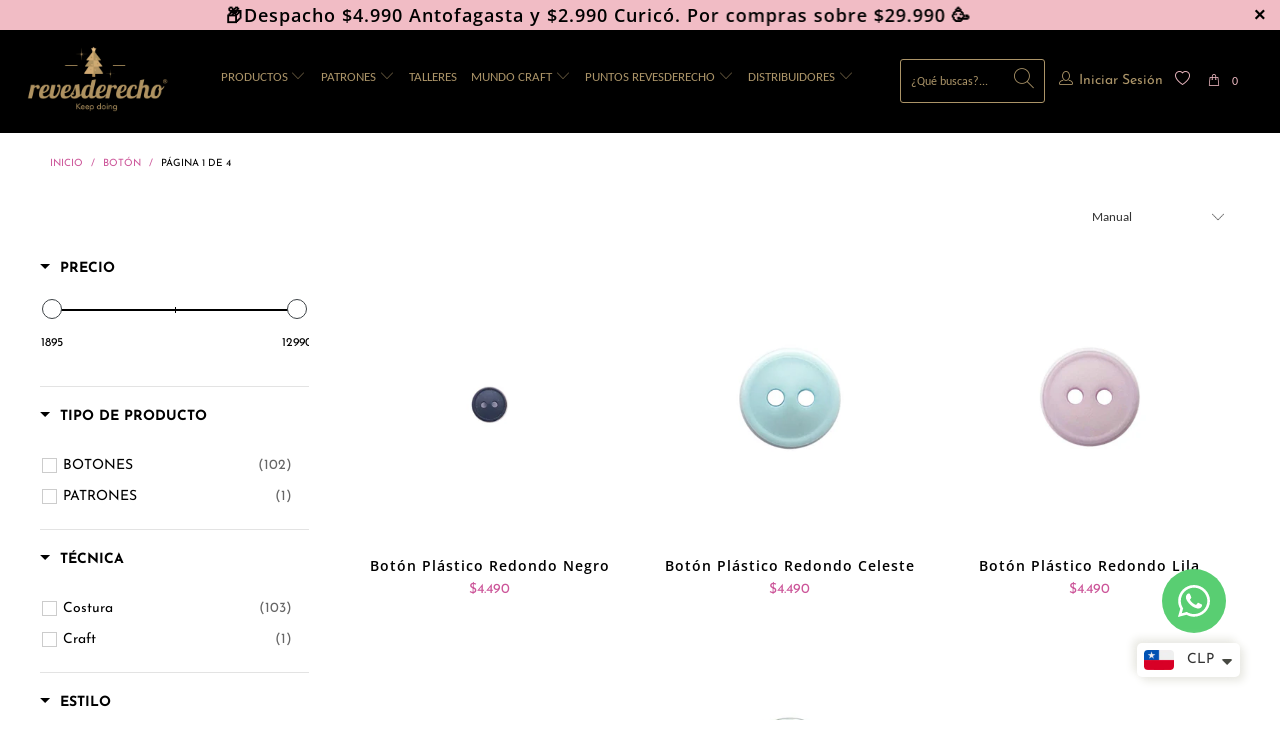

--- FILE ---
content_type: text/html; charset=utf-8
request_url: https://www.revesderecho.com/collections/boton
body_size: 102619
content:


 <!DOCTYPE html>
<html class="no-js no-touch" lang="es"> <head> <script>
    // Function to dispatch the custom event
    function intervalFunction() {
        document.dispatchEvent(new CustomEvent('la:dn:collection:updated'));
    }

    // Start the interval (runs every 1000ms = 1 second)
    const intervalId = setInterval(intervalFunction, 1000);

    // Stop the interval after 20 seconds (20000ms)
    setTimeout(() => {
        clearInterval(intervalId);
        console.log('Stopped after 20 seconds');
    }, 20000);
</script> <script src="https://code.jquery.com/jquery-3.6.4.min.js"></script> <script>
        $(document).ready(function () {
      var targetOffset = $('.promo-banner').offset().top;
      function toggleBodyClass() {
        var scrollPosition = $(window).scrollTop();
        if (scrollPosition > targetOffset) {
          $('body').addClass('scrolled');
        } else {
          $('body').removeClass('scrolled');
        }
      }
       
      toggleBodyClass();

      $(window).scroll(function () {
          var elementHeight = $("#limoniapps-discountninja-stickybar-wrapper").height();
      document.documentElement.style.setProperty('--limo-height', elementHeight + 'px');
        toggleBodyClass();
      });
      });</script> <!-- Google Tag Manager -->
<script>(function(w,d,s,l,i){w[l]=w[l]||[];w[l].push({'gtm.start':
new Date().getTime(),event:'gtm.js'});var f=d.getElementsByTagName(s)[0],
j=d.createElement(s),dl=l!='dataLayer'?'&l='+l:'';j.async=true;j.src=
'https://www.googletagmanager.com/gtm.js?id='+i+dl;f.parentNode.insertBefore(j,f);
})(window,document,'script','dataLayer','GTM-P4XPMJS6');</script>
<!-- End Google Tag Manager --> <script>
window.KiwiSizing = window.KiwiSizing === undefined ? {} : window.KiwiSizing;
KiwiSizing.shop = "testrevesderecho.myshopify.com";


</script> <meta charset="utf-8"> <meta http-equiv="cleartype" content="on"> <meta name="robots" content="index,follow"> <!-- Klaviyo --> <script type="application/javascript" async 
    src="https://static.klaviyo.com/onsite/js/klaviyo.js?company_id=VqJ3rB"></script> <!-- Facebook Auth --> <meta name="facebook-domain-verification" content="xzrnp64wc1abapbi6du487z71nq01n" /> <!-- Google Tag Manager GTM --> <meta name="google-site-verification" content="TO-wDAFG4cKjowW0XiN0KhB2Zscywqv76TxAs5O4rrQ" /> <!-- Mobile Specific Metas --> <meta name="HandheldFriendly" content="True"> <meta name="MobileOptimized" content="320"> <meta name="viewport" content="width=device-width,initial-scale=1"> <meta name="theme-color" content="#ffffff"> <title>
      Botón - Revesderecho</title> <!-- Preconnect Domains --> <link rel="preconnect" href="https://fonts.shopifycdn.com" /> <link rel="preconnect" href="https://cdn.shopify.com" /> <link rel="preconnect" href="https://v.shopify.com" /> <link rel="preconnect" href="https://cdn.shopifycloud.com" /> <link rel="preconnect" href="https://monorail-edge.shopifysvc.com"> <!-- fallback for browsers that don't support preconnect --> <link rel="dns-prefetch" href="https://fonts.shopifycdn.com" /> <link rel="dns-prefetch" href="https://cdn.shopify.com" /> <link rel="dns-prefetch" href="https://v.shopify.com" /> <link rel="dns-prefetch" href="https://cdn.shopifycloud.com" /> <link rel="dns-prefetch" href="https://monorail-edge.shopifysvc.com"> <link rel="preconnect" href="https://productreviews.shopifycdn.com" /> <link rel="dns-prefetch" href="https://productreviews.shopifycdn.com" /> <!-- Preload Assets --> <link rel="preload" href="//www.revesderecho.com/cdn/shop/t/115/assets/fancybox.css?v=19278034316635137701761753878" as="style"> <link rel="preload" href="//www.revesderecho.com/cdn/shop/t/115/assets/styles.css?v=80837240174735800411762263556" as="style"> <link rel="preload" href="//www.revesderecho.com/cdn/shop/t/115/assets/jquery.min.js?v=81049236547974671631761754171" as="script"> <link rel="preload" href="//www.revesderecho.com/cdn/shop/t/115/assets/vendors.js?v=156815155738738603461761755323" as="script"> <link rel="preload" href="//www.revesderecho.com/cdn/shop/t/115/assets/sections.js?v=20311051739537763271761755467" as="script"> <link rel="preload" href="//www.revesderecho.com/cdn/shop/t/115/assets/utilities.js?v=171110146214710078901761755467" as="script"> <link rel="preload" href="//www.revesderecho.com/cdn/shop/t/115/assets/app.js?v=18780740478111855471761755467" as="script"> <!-- Stylesheet for Fancybox library --> <link href="//www.revesderecho.com/cdn/shop/t/115/assets/fancybox.css?v=19278034316635137701761753878" rel="stylesheet" type="text/css" media="all" /> <!-- Stylesheets for Turbo --> <link href="//www.revesderecho.com/cdn/shop/t/115/assets/styles.css?v=80837240174735800411762263556" rel="stylesheet" type="text/css" media="all" /> <script>
      window.lazySizesConfig = window.lazySizesConfig || {};

      lazySizesConfig.expand = 300;
      lazySizesConfig.loadHidden = false;

      /*! lazysizes - v5.2.2 - bgset plugin */
      !function(e,t){var a=function(){t(e.lazySizes),e.removeEventListener("lazyunveilread",a,!0)};t=t.bind(null,e,e.document),"object"==typeof module&&module.exports?t(require("lazysizes")):"function"==typeof define&&define.amd?define(["lazysizes"],t):e.lazySizes?a():e.addEventListener("lazyunveilread",a,!0)}(window,function(e,z,g){"use strict";var c,y,b,f,i,s,n,v,m;e.addEventListener&&(c=g.cfg,y=/\s+/g,b=/\s*\|\s+|\s+\|\s*/g,f=/^(.+?)(?:\s+\[\s*(.+?)\s*\])(?:\s+\[\s*(.+?)\s*\])?$/,i=/^\s*\(*\s*type\s*:\s*(.+?)\s*\)*\s*$/,s=/\(|\)|'/,n={contain:1,cover:1},v=function(e,t){var a;t&&((a=t.match(i))&&a[1]?e.setAttribute("type",a[1]):e.setAttribute("media",c.customMedia[t]||t))},m=function(e){var t,a,i,r;e.target._lazybgset&&(a=(t=e.target)._lazybgset,(i=t.currentSrc||t.src)&&((r=g.fire(a,"bgsetproxy",{src:i,useSrc:s.test(i)?JSON.stringify(i):i})).defaultPrevented||(a.style.backgroundImage="url("+r.detail.useSrc+")")),t._lazybgsetLoading&&(g.fire(a,"_lazyloaded",{},!1,!0),delete t._lazybgsetLoading))},addEventListener("lazybeforeunveil",function(e){var t,a,i,r,s,n,l,d,o,u;!e.defaultPrevented&&(t=e.target.getAttribute("data-bgset"))&&(o=e.target,(u=z.createElement("img")).alt="",u._lazybgsetLoading=!0,e.detail.firesLoad=!0,a=t,i=o,r=u,s=z.createElement("picture"),n=i.getAttribute(c.sizesAttr),l=i.getAttribute("data-ratio"),d=i.getAttribute("data-optimumx"),i._lazybgset&&i._lazybgset.parentNode==i&&i.removeChild(i._lazybgset),Object.defineProperty(r,"_lazybgset",{value:i,writable:!0}),Object.defineProperty(i,"_lazybgset",{value:s,writable:!0}),a=a.replace(y," ").split(b),s.style.display="none",r.className=c.lazyClass,1!=a.length||n||(n="auto"),a.forEach(function(e){var t,a=z.createElement("source");n&&"auto"!=n&&a.setAttribute("sizes",n),(t=e.match(f))?(a.setAttribute(c.srcsetAttr,t[1]),v(a,t[2]),v(a,t[3])):a.setAttribute(c.srcsetAttr,e),s.appendChild(a)}),n&&(r.setAttribute(c.sizesAttr,n),i.removeAttribute(c.sizesAttr),i.removeAttribute("sizes")),d&&r.setAttribute("data-optimumx",d),l&&r.setAttribute("data-ratio",l),s.appendChild(r),i.appendChild(s),setTimeout(function(){g.loader.unveil(u),g.rAF(function(){g.fire(u,"_lazyloaded",{},!0,!0),u.complete&&m({target:u})})}))}),z.addEventListener("load",m,!0),e.addEventListener("lazybeforesizes",function(e){var t,a,i,r;e.detail.instance==g&&e.target._lazybgset&&e.detail.dataAttr&&(t=e.target._lazybgset,i=t,r=(getComputedStyle(i)||{getPropertyValue:function(){}}).getPropertyValue("background-size"),!n[r]&&n[i.style.backgroundSize]&&(r=i.style.backgroundSize),n[a=r]&&(e.target._lazysizesParentFit=a,g.rAF(function(){e.target.setAttribute("data-parent-fit",a),e.target._lazysizesParentFit&&delete e.target._lazysizesParentFit})))},!0),z.documentElement.addEventListener("lazybeforesizes",function(e){var t,a;!e.defaultPrevented&&e.target._lazybgset&&e.detail.instance==g&&(e.detail.width=(t=e.target._lazybgset,a=g.gW(t,t.parentNode),(!t._lazysizesWidth||a>t._lazysizesWidth)&&(t._lazysizesWidth=a),t._lazysizesWidth))}))});

      /*! lazysizes - v5.2.2 */
      !function(e){var t=function(u,D,f){"use strict";var k,H;if(function(){var e;var t={lazyClass:"lazyload",loadedClass:"lazyloaded",loadingClass:"lazyloading",preloadClass:"lazypreload",errorClass:"lazyerror",autosizesClass:"lazyautosizes",srcAttr:"data-src",srcsetAttr:"data-srcset",sizesAttr:"data-sizes",minSize:40,customMedia:{},init:true,expFactor:1.5,hFac:.8,loadMode:2,loadHidden:true,ricTimeout:0,throttleDelay:125};H=u.lazySizesConfig||u.lazysizesConfig||{};for(e in t){if(!(e in H)){H[e]=t[e]}}}(),!D||!D.getElementsByClassName){return{init:function(){},cfg:H,noSupport:true}}var O=D.documentElement,a=u.HTMLPictureElement,P="addEventListener",$="getAttribute",q=u[P].bind(u),I=u.setTimeout,U=u.requestAnimationFrame||I,l=u.requestIdleCallback,j=/^picture$/i,r=["load","error","lazyincluded","_lazyloaded"],i={},G=Array.prototype.forEach,J=function(e,t){if(!i[t]){i[t]=new RegExp("(\\s|^)"+t+"(\\s|$)")}return i[t].test(e[$]("class")||"")&&i[t]},K=function(e,t){if(!J(e,t)){e.setAttribute("class",(e[$]("class")||"").trim()+" "+t)}},Q=function(e,t){var i;if(i=J(e,t)){e.setAttribute("class",(e[$]("class")||"").replace(i," "))}},V=function(t,i,e){var a=e?P:"removeEventListener";if(e){V(t,i)}r.forEach(function(e){t[a](e,i)})},X=function(e,t,i,a,r){var n=D.createEvent("Event");if(!i){i={}}i.instance=k;n.initEvent(t,!a,!r);n.detail=i;e.dispatchEvent(n);return n},Y=function(e,t){var i;if(!a&&(i=u.picturefill||H.pf)){if(t&&t.src&&!e[$]("srcset")){e.setAttribute("srcset",t.src)}i({reevaluate:true,elements:[e]})}else if(t&&t.src){e.src=t.src}},Z=function(e,t){return(getComputedStyle(e,null)||{})[t]},s=function(e,t,i){i=i||e.offsetWidth;while(i<H.minSize&&t&&!e._lazysizesWidth){i=t.offsetWidth;t=t.parentNode}return i},ee=function(){var i,a;var t=[];var r=[];var n=t;var s=function(){var e=n;n=t.length?r:t;i=true;a=false;while(e.length){e.shift()()}i=false};var e=function(e,t){if(i&&!t){e.apply(this,arguments)}else{n.push(e);if(!a){a=true;(D.hidden?I:U)(s)}}};e._lsFlush=s;return e}(),te=function(i,e){return e?function(){ee(i)}:function(){var e=this;var t=arguments;ee(function(){i.apply(e,t)})}},ie=function(e){var i;var a=0;var r=H.throttleDelay;var n=H.ricTimeout;var t=function(){i=false;a=f.now();e()};var s=l&&n>49?function(){l(t,{timeout:n});if(n!==H.ricTimeout){n=H.ricTimeout}}:te(function(){I(t)},true);return function(e){var t;if(e=e===true){n=33}if(i){return}i=true;t=r-(f.now()-a);if(t<0){t=0}if(e||t<9){s()}else{I(s,t)}}},ae=function(e){var t,i;var a=99;var r=function(){t=null;e()};var n=function(){var e=f.now()-i;if(e<a){I(n,a-e)}else{(l||r)(r)}};return function(){i=f.now();if(!t){t=I(n,a)}}},e=function(){var v,m,c,h,e;var y,z,g,p,C,b,A;var n=/^img$/i;var d=/^iframe$/i;var E="onscroll"in u&&!/(gle|ing)bot/.test(navigator.userAgent);var _=0;var w=0;var N=0;var M=-1;var x=function(e){N--;if(!e||N<0||!e.target){N=0}};var W=function(e){if(A==null){A=Z(D.body,"visibility")=="hidden"}return A||!(Z(e.parentNode,"visibility")=="hidden"&&Z(e,"visibility")=="hidden")};var S=function(e,t){var i;var a=e;var r=W(e);g-=t;b+=t;p-=t;C+=t;while(r&&(a=a.offsetParent)&&a!=D.body&&a!=O){r=(Z(a,"opacity")||1)>0;if(r&&Z(a,"overflow")!="visible"){i=a.getBoundingClientRect();r=C>i.left&&p<i.right&&b>i.top-1&&g<i.bottom+1}}return r};var t=function(){var e,t,i,a,r,n,s,l,o,u,f,c;var d=k.elements;if((h=H.loadMode)&&N<8&&(e=d.length)){t=0;M++;for(;t<e;t++){if(!d[t]||d[t]._lazyRace){continue}if(!E||k.prematureUnveil&&k.prematureUnveil(d[t])){R(d[t]);continue}if(!(l=d[t][$]("data-expand"))||!(n=l*1)){n=w}if(!u){u=!H.expand||H.expand<1?O.clientHeight>500&&O.clientWidth>500?500:370:H.expand;k._defEx=u;f=u*H.expFactor;c=H.hFac;A=null;if(w<f&&N<1&&M>2&&h>2&&!D.hidden){w=f;M=0}else if(h>1&&M>1&&N<6){w=u}else{w=_}}if(o!==n){y=innerWidth+n*c;z=innerHeight+n;s=n*-1;o=n}i=d[t].getBoundingClientRect();if((b=i.bottom)>=s&&(g=i.top)<=z&&(C=i.right)>=s*c&&(p=i.left)<=y&&(b||C||p||g)&&(H.loadHidden||W(d[t]))&&(m&&N<3&&!l&&(h<3||M<4)||S(d[t],n))){R(d[t]);r=true;if(N>9){break}}else if(!r&&m&&!a&&N<4&&M<4&&h>2&&(v[0]||H.preloadAfterLoad)&&(v[0]||!l&&(b||C||p||g||d[t][$](H.sizesAttr)!="auto"))){a=v[0]||d[t]}}if(a&&!r){R(a)}}};var i=ie(t);var B=function(e){var t=e.target;if(t._lazyCache){delete t._lazyCache;return}x(e);K(t,H.loadedClass);Q(t,H.loadingClass);V(t,L);X(t,"lazyloaded")};var a=te(B);var L=function(e){a({target:e.target})};var T=function(t,i){try{t.contentWindow.location.replace(i)}catch(e){t.src=i}};var F=function(e){var t;var i=e[$](H.srcsetAttr);if(t=H.customMedia[e[$]("data-media")||e[$]("media")]){e.setAttribute("media",t)}if(i){e.setAttribute("srcset",i)}};var s=te(function(t,e,i,a,r){var n,s,l,o,u,f;if(!(u=X(t,"lazybeforeunveil",e)).defaultPrevented){if(a){if(i){K(t,H.autosizesClass)}else{t.setAttribute("sizes",a)}}s=t[$](H.srcsetAttr);n=t[$](H.srcAttr);if(r){l=t.parentNode;o=l&&j.test(l.nodeName||"")}f=e.firesLoad||"src"in t&&(s||n||o);u={target:t};K(t,H.loadingClass);if(f){clearTimeout(c);c=I(x,2500);V(t,L,true)}if(o){G.call(l.getElementsByTagName("source"),F)}if(s){t.setAttribute("srcset",s)}else if(n&&!o){if(d.test(t.nodeName)){T(t,n)}else{t.src=n}}if(r&&(s||o)){Y(t,{src:n})}}if(t._lazyRace){delete t._lazyRace}Q(t,H.lazyClass);ee(function(){var e=t.complete&&t.naturalWidth>1;if(!f||e){if(e){K(t,"ls-is-cached")}B(u);t._lazyCache=true;I(function(){if("_lazyCache"in t){delete t._lazyCache}},9)}if(t.loading=="lazy"){N--}},true)});var R=function(e){if(e._lazyRace){return}var t;var i=n.test(e.nodeName);var a=i&&(e[$](H.sizesAttr)||e[$]("sizes"));var r=a=="auto";if((r||!m)&&i&&(e[$]("src")||e.srcset)&&!e.complete&&!J(e,H.errorClass)&&J(e,H.lazyClass)){return}t=X(e,"lazyunveilread").detail;if(r){re.updateElem(e,true,e.offsetWidth)}e._lazyRace=true;N++;s(e,t,r,a,i)};var r=ae(function(){H.loadMode=3;i()});var l=function(){if(H.loadMode==3){H.loadMode=2}r()};var o=function(){if(m){return}if(f.now()-e<999){I(o,999);return}m=true;H.loadMode=3;i();q("scroll",l,true)};return{_:function(){e=f.now();k.elements=D.getElementsByClassName(H.lazyClass);v=D.getElementsByClassName(H.lazyClass+" "+H.preloadClass);q("scroll",i,true);q("resize",i,true);q("pageshow",function(e){if(e.persisted){var t=D.querySelectorAll("."+H.loadingClass);if(t.length&&t.forEach){U(function(){t.forEach(function(e){if(e.complete){R(e)}})})}}});if(u.MutationObserver){new MutationObserver(i).observe(O,{childList:true,subtree:true,attributes:true})}else{O[P]("DOMNodeInserted",i,true);O[P]("DOMAttrModified",i,true);setInterval(i,999)}q("hashchange",i,true);["focus","mouseover","click","load","transitionend","animationend"].forEach(function(e){D[P](e,i,true)});if(/d$|^c/.test(D.readyState)){o()}else{q("load",o);D[P]("DOMContentLoaded",i);I(o,2e4)}if(k.elements.length){t();ee._lsFlush()}else{i()}},checkElems:i,unveil:R,_aLSL:l}}(),re=function(){var i;var n=te(function(e,t,i,a){var r,n,s;e._lazysizesWidth=a;a+="px";e.setAttribute("sizes",a);if(j.test(t.nodeName||"")){r=t.getElementsByTagName("source");for(n=0,s=r.length;n<s;n++){r[n].setAttribute("sizes",a)}}if(!i.detail.dataAttr){Y(e,i.detail)}});var a=function(e,t,i){var a;var r=e.parentNode;if(r){i=s(e,r,i);a=X(e,"lazybeforesizes",{width:i,dataAttr:!!t});if(!a.defaultPrevented){i=a.detail.width;if(i&&i!==e._lazysizesWidth){n(e,r,a,i)}}}};var e=function(){var e;var t=i.length;if(t){e=0;for(;e<t;e++){a(i[e])}}};var t=ae(e);return{_:function(){i=D.getElementsByClassName(H.autosizesClass);q("resize",t)},checkElems:t,updateElem:a}}(),t=function(){if(!t.i&&D.getElementsByClassName){t.i=true;re._();e._()}};return I(function(){H.init&&t()}),k={cfg:H,autoSizer:re,loader:e,init:t,uP:Y,aC:K,rC:Q,hC:J,fire:X,gW:s,rAF:ee}}(e,e.document,Date);e.lazySizes=t,"object"==typeof module&&module.exports&&(module.exports=t)}("undefined"!=typeof window?window:{});</script> <!-- Icons --> <link rel="shortcut icon" type="image/x-icon" href="//www.revesderecho.com/cdn/shop/files/Diseno_sin_titulo_5_180x180.png?v=1639168162"> <link rel="apple-touch-icon" href="//www.revesderecho.com/cdn/shop/files/Diseno_sin_titulo_5_180x180.png?v=1639168162"/> <link rel="apple-touch-icon" sizes="57x57" href="//www.revesderecho.com/cdn/shop/files/Diseno_sin_titulo_5_57x57.png?v=1639168162"/> <link rel="apple-touch-icon" sizes="60x60" href="//www.revesderecho.com/cdn/shop/files/Diseno_sin_titulo_5_60x60.png?v=1639168162"/> <link rel="apple-touch-icon" sizes="72x72" href="//www.revesderecho.com/cdn/shop/files/Diseno_sin_titulo_5_72x72.png?v=1639168162"/> <link rel="apple-touch-icon" sizes="76x76" href="//www.revesderecho.com/cdn/shop/files/Diseno_sin_titulo_5_76x76.png?v=1639168162"/> <link rel="apple-touch-icon" sizes="114x114" href="//www.revesderecho.com/cdn/shop/files/Diseno_sin_titulo_5_114x114.png?v=1639168162"/> <link rel="apple-touch-icon" sizes="180x180" href="//www.revesderecho.com/cdn/shop/files/Diseno_sin_titulo_5_180x180.png?v=1639168162"/> <link rel="apple-touch-icon" sizes="228x228" href="//www.revesderecho.com/cdn/shop/files/Diseno_sin_titulo_5_228x228.png?v=1639168162"/> <link rel="canonical" href="https://www.revesderecho.com/collections/boton"/> <script src="//www.revesderecho.com/cdn/shop/t/115/assets/jquery.min.js?v=81049236547974671631761754171" defer></script> <script>
      window.Theme = window.Theme || {};
      window.Theme.version = '7.0.0';
      window.Theme.name = 'Turbo';</script>
    


    
<template id="price-ui"><span class="price " data-price></span><span class="compare-at-price" data-compare-at-price></span><span class="unit-pricing" data-unit-pricing></span></template> <template id="price-ui-badge"><div class="price-ui-badge__sticker"> <span class="price-ui-badge__sticker-text" data-badge style="display: none !important;"></span> <span class="price-ui-badge__sticker-text cyber_badge" > <div style="font-weight: 600;">
            Agotado</div></span></div></template> <template id="price-ui__price"><span class="money" data-price></span></template> <template id="price-ui__price-range"><span class="price-min" data-price-min><span class="money" data-price></span></span> - <span class="price-max" data-price-max><span class="money" data-price></span></span></template> <template id="price-ui__unit-pricing"><span class="unit-quantity" data-unit-quantity></span> | <span class="unit-price" data-unit-price><span class="money" data-price></span></span> / <span class="unit-measurement" data-unit-measurement></span></template> <template id="price-ui-badge__percent-savings-range">Ahora hasta <span data-price-percent></span>%</template> <template id="price-ui-badge__percent-savings">Ahorra <span data-price-percent></span>%</template> <template id="price-ui-badge__price-savings-range">Ahora hasta <span class="money" data-price></span></template> <template id="price-ui-badge__price-savings">Ahorra <span class="money" data-price></span></template> <template id="price-ui-badge__on-sale">Sale</template> <template id="price-ui-badge__sold-out">Agotado</template> <template id="price-ui-badge__in-stock">Disponible</template> <script>
      
window.Shopify = window.Shopify || {};window.Shopify.theme_settings = {};
window.Currency = window.Currency || {};window.Shopify.routes = {};window.Shopify.theme_settings.display_tos_checkbox = false;window.Shopify.theme_settings.go_to_checkout = false;window.Shopify.theme_settings.cart_action = "ajax";window.Shopify.theme_settings.cart_shipping_calculator = false;window.Shopify.theme_settings.collection_swatches = true;window.Shopify.theme_settings.collection_secondary_image = false;


window.Currency.show_multiple_currencies = false;
window.Currency.shop_currency = "CLP";
window.Currency.default_currency = "USD";
window.Currency.display_format = "money_format";
window.Currency.money_format = "${{amount_no_decimals_with_comma_separator}}";
window.Currency.money_format_no_currency = "${{amount_no_decimals_with_comma_separator}}";
window.Currency.money_format_currency = "${{amount_no_decimals_with_comma_separator}} CLP";
window.Currency.native_multi_currency = false;
window.Currency.iso_code = "CLP";
window.Currency.symbol = "$";window.Shopify.theme_settings.display_inventory_left = true;window.Shopify.theme_settings.inventory_threshold = 10;window.Shopify.theme_settings.limit_quantity = true;window.Shopify.theme_settings.menu_position = "inline";window.Shopify.theme_settings.newsletter_popup = false;window.Shopify.theme_settings.newsletter_popup_days = "7";window.Shopify.theme_settings.newsletter_popup_mobile = false;window.Shopify.theme_settings.newsletter_popup_seconds = 8;window.Shopify.theme_settings.pagination_type = "load_more_button";window.Shopify.theme_settings.search_pagination_type = "basic_pagination";window.Shopify.theme_settings.enable_shopify_review_comments = true;window.Shopify.theme_settings.enable_shopify_collection_badges = false;window.Shopify.theme_settings.quick_shop_thumbnail_position = "bottom-thumbnails";window.Shopify.theme_settings.product_form_style = "radio";window.Shopify.theme_settings.sale_banner_enabled = true;window.Shopify.theme_settings.display_savings = true;window.Shopify.theme_settings.display_sold_out_price = true;window.Shopify.theme_settings.sold_out_text = "AGOTADO";window.Shopify.theme_settings.free_text = "Free";window.Shopify.theme_settings.video_looping = false;window.Shopify.theme_settings.quick_shop_style = "popup";window.Shopify.theme_settings.hover_enabled = false;window.Shopify.routes.cart_url = "/cart";window.Shopify.routes.root_url = "/";window.Shopify.routes.search_url = "/search";window.Shopify.theme_settings.image_loading_style = "appear";window.Shopify.theme_settings.search_option = "product";window.Shopify.theme_settings.search_items_to_display = 4;window.Shopify.theme_settings.enable_autocomplete = true;window.Shopify.theme_settings.page_dots_enabled = true;window.Shopify.theme_settings.slideshow_arrow_size = "light";window.Shopify.theme_settings.quick_shop_enabled = false;window.Shopify.translation =window.Shopify.translation || {};window.Shopify.translation.agree_to_terms_warning = "Debes estar de acuerdo con los términos y condiciones para avanzar.";window.Shopify.translation.one_item_left = "unidad disponible, ¡Apúrate!";window.Shopify.translation.items_left_text = "unidades en stock, ¡Apúrate!";window.Shopify.translation.cart_savings_text = "Ahorras";window.Shopify.translation.cart_discount_text = "Descuento";window.Shopify.translation.cart_subtotal_text = "Subtotal";window.Shopify.translation.cart_remove_text = "Eliminar";window.Shopify.translation.cart_free_text = "Gratis";window.Shopify.translation.newsletter_success_text = "¡Muchas gracias por unirte a nuestro newsletter!";window.Shopify.translation.notify_email = "tucorreo@ejemplo.com";window.Shopify.translation.notify_email_value = "Translation missing: es.contact.fields.email";window.Shopify.translation.notify_email_send = "Enviar";window.Shopify.translation.notify_message_first = "Por favor, notifícame cuando ";window.Shopify.translation.notify_message_last = " esté disponible - ";window.Shopify.translation.notify_success_text = "¡Gracias! ¡Te avisaremos cuando el producto esté disponible!";window.Shopify.translation.add_to_cart = "Agregar al Carrito";window.Shopify.translation.coming_soon_text = "¡ESTAMOS IMPLEMENTANDO CAMBIOS PARA MEJORAR TU EXPERIENCIA!";window.Shopify.translation.sold_out_text = "Agotado";window.Shopify.translation.sale_text = "Sale";window.Shopify.translation.savings_text = "Ahorra";window.Shopify.translation.from_text = "desde";window.Shopify.translation.new_text = "New";window.Shopify.translation.pre_order_text = "Hacer un pedido";window.Shopify.translation.unavailable_text = "No disponible";window.Shopify.translation.all_results = "Ver todos los resultados";window.Shopify.translation.no_results = "No se encontraron resultados.";window.Shopify.media_queries =window.Shopify.media_queries || {};window.Shopify.media_queries.small = window.matchMedia( "(max-width: 480px)" );window.Shopify.media_queries.medium = window.matchMedia( "(max-width: 798px)" );window.Shopify.media_queries.large = window.matchMedia( "(min-width: 799px)" );window.Shopify.media_queries.larger = window.matchMedia( "(min-width: 960px)" );window.Shopify.media_queries.xlarge = window.matchMedia( "(min-width: 1200px)" );window.Shopify.media_queries.ie10 = window.matchMedia( "all and (-ms-high-contrast: none), (-ms-high-contrast: active)" );window.Shopify.media_queries.tablet = window.matchMedia( "only screen and (min-width: 799px) and (max-width: 1024px)" );</script> <script src="//www.revesderecho.com/cdn/shop/t/115/assets/vendors.js?v=156815155738738603461761755323" defer></script> <script src="//www.revesderecho.com/cdn/shop/t/115/assets/sections.js?v=20311051739537763271761755467" defer></script> <script src="//www.revesderecho.com/cdn/shop/t/115/assets/utilities.js?v=171110146214710078901761755467" defer></script> <script src="//www.revesderecho.com/cdn/shop/t/115/assets/app.js?v=18780740478111855471761755467" defer></script> <script src="//www.revesderecho.com/cdn/shop/t/115/assets/instantclick.min.js?v=20092422000980684151761754167" data-no-instant defer></script> <script data-no-instant>
        window.addEventListener('DOMContentLoaded', function() {

          function inIframe() {
            try {
              return window.self !== window.top;
            } catch (e) {
              return true;
            }
          }

          if (!inIframe()){
            InstantClick.on('change', function() {

              $('head script[src*="shopify"]').each(function() {
                var script = document.createElement('script');
                script.type = 'text/javascript';
                script.src = $(this).attr('src');

                $('body').append(script);
              });

              $('body').removeClass('fancybox-active');
              $.fancybox.destroy();

              //InstantClick.init();

            });
          }
        });</script> <script></script> <script>window.performance && window.performance.mark && window.performance.mark('shopify.content_for_header.start');</script><meta name="google-site-verification" content="TO-wDAFG4cKjowW0XiN0KhB2Zscywqv76TxAs5O4rrQ">
<meta id="shopify-digital-wallet" name="shopify-digital-wallet" content="/1541210173/digital_wallets/dialog">
<meta name="shopify-checkout-api-token" content="ce70a82f21de7d7f4b9b482175849c8b">
<meta id="in-context-paypal-metadata" data-shop-id="1541210173" data-venmo-supported="false" data-environment="production" data-locale="es_ES" data-paypal-v4="true" data-currency="CLP">
<link rel="alternate" type="application/atom+xml" title="Feed" href="/collections/boton.atom" />
<link rel="next" href="/collections/boton?page=2">
<link rel="alternate" type="application/json+oembed" href="https://www.revesderecho.com/collections/boton.oembed">
<script async="async" src="/checkouts/internal/preloads.js?locale=es-CL"></script>
<script id="shopify-features" type="application/json">{"accessToken":"ce70a82f21de7d7f4b9b482175849c8b","betas":["rich-media-storefront-analytics"],"domain":"www.revesderecho.com","predictiveSearch":true,"shopId":1541210173,"locale":"es"}</script>
<script>var Shopify = Shopify || {};
Shopify.shop = "testrevesderecho.myshopify.com";
Shopify.locale = "es";
Shopify.currency = {"active":"CLP","rate":"1.0"};
Shopify.country = "CL";
Shopify.theme = {"name":"Prod. 29-10-25","id":182659809645,"schema_name":"Turbo","schema_version":"7.0.0","theme_store_id":null,"role":"main"};
Shopify.theme.handle = "null";
Shopify.theme.style = {"id":null,"handle":null};
Shopify.cdnHost = "www.revesderecho.com/cdn";
Shopify.routes = Shopify.routes || {};
Shopify.routes.root = "/";</script>
<script type="module">!function(o){(o.Shopify=o.Shopify||{}).modules=!0}(window);</script>
<script>!function(o){function n(){var o=[];function n(){o.push(Array.prototype.slice.apply(arguments))}return n.q=o,n}var t=o.Shopify=o.Shopify||{};t.loadFeatures=n(),t.autoloadFeatures=n()}(window);</script>
<script id="shop-js-analytics" type="application/json">{"pageType":"collection"}</script>
<script defer="defer" async type="module" src="//www.revesderecho.com/cdn/shopifycloud/shop-js/modules/v2/client.init-shop-cart-sync_BohVdKDy.es.esm.js"></script>
<script defer="defer" async type="module" src="//www.revesderecho.com/cdn/shopifycloud/shop-js/modules/v2/chunk.common_SP2Dd4J3.esm.js"></script>
<script type="module">
  await import("//www.revesderecho.com/cdn/shopifycloud/shop-js/modules/v2/client.init-shop-cart-sync_BohVdKDy.es.esm.js");
await import("//www.revesderecho.com/cdn/shopifycloud/shop-js/modules/v2/chunk.common_SP2Dd4J3.esm.js");

  window.Shopify.SignInWithShop?.initShopCartSync?.({"fedCMEnabled":true,"windoidEnabled":true});

</script>
<script>(function() {
  var isLoaded = false;
  function asyncLoad() {
    if (isLoaded) return;
    isLoaded = true;
    var urls = ["https:\/\/formbuilder.hulkapps.com\/skeletopapp.js?shop=testrevesderecho.myshopify.com","\/\/www.powr.io\/powr.js?powr-token=testrevesderecho.myshopify.com\u0026external-type=shopify\u0026shop=testrevesderecho.myshopify.com","https:\/\/cdn.shopify.com\/s\/files\/1\/0449\/2568\/1820\/t\/4\/assets\/booster_currency.js?v=1624978055\u0026shop=testrevesderecho.myshopify.com","https:\/\/cdn.shopify.com\/s\/files\/1\/0449\/2568\/1820\/t\/4\/assets\/booster_currency.js?v=1624978055\u0026shop=testrevesderecho.myshopify.com","https:\/\/config.gorgias.chat\/bundle-loader\/01GYCCVCM6HZN2S2QMN72V2TCT?source=shopify1click\u0026shop=testrevesderecho.myshopify.com","https:\/\/api.fastbundle.co\/scripts\/src.js?shop=testrevesderecho.myshopify.com","https:\/\/api.fastbundle.co\/scripts\/script_tag.js?shop=testrevesderecho.myshopify.com","https:\/\/cdn.nfcube.com\/instafeed-33c7152c26bb4639dd152bea1f779828.js?shop=testrevesderecho.myshopify.com","https:\/\/calm-peak-11671.herokuapp.com\/player.js?shop=testrevesderecho.myshopify.com","\/\/cool-image-magnifier.product-image-zoom.com\/js\/core\/main.min.js?timestamp=1762285871\u0026shop=testrevesderecho.myshopify.com","https:\/\/cdn.9gtb.com\/loader.js?g_cvt_id=6cf615e6-e116-4073-82ee-1619a2e8bb97\u0026shop=testrevesderecho.myshopify.com","\/\/backinstock.useamp.com\/widget\/50615_1765515019.js?category=bis\u0026v=6\u0026shop=testrevesderecho.myshopify.com"];
    for (var i = 0; i <urls.length; i++) {
      var s = document.createElement('script');
      s.type = 'text/javascript';
      s.async = true;
      s.src = urls[i];
      var x = document.getElementsByTagName('script')[0];
      x.parentNode.insertBefore(s, x);
    }
  };
  if(window.attachEvent) {
    window.attachEvent('onload', asyncLoad);
  } else {
    window.addEventListener('load', asyncLoad, false);
  }
})();</script>
<script id="__st">var __st={"a":1541210173,"offset":-10800,"reqid":"65bf31a1-0dde-4d03-8b56-5d83e0de45d9-1765607376","pageurl":"www.revesderecho.com\/collections\/boton","u":"ef0116fb0304","p":"collection","rtyp":"collection","rid":269969227930};</script>
<script>window.ShopifyPaypalV4VisibilityTracking = true;</script>
<script id="captcha-bootstrap">!function(){'use strict';const t='contact',e='account',n='new_comment',o=[[t,t],['blogs',n],['comments',n],[t,'customer']],c=[[e,'customer_login'],[e,'guest_login'],[e,'recover_customer_password'],[e,'create_customer']],r=t=>t.map((([t,e])=>`form[action*='/${t}']:not([data-nocaptcha='true']) input[name='form_type'][value='${e}']`)).join(','),a=t=>()=>t?[...document.querySelectorAll(t)].map((t=>t.form)):[];function s(){const t=[...o],e=r(t);return a(e)}const i='password',u='form_key',d=['recaptcha-v3-token','g-recaptcha-response','h-captcha-response',i],f=()=>{try{return window.sessionStorage}catch{return}},m='__shopify_v',_=t=>t.elements[u];function p(t,e,n=!1){try{const o=window.sessionStorage,c=JSON.parse(o.getItem(e)),{data:r}=function(t){const{data:e,action:n}=t;return t[m]||n?{data:e,action:n}:{data:t,action:n}}(c);for(const[e,n]of Object.entries(r))t.elements[e]&&(t.elements[e].value=n);n&&o.removeItem(e)}catch(o){console.error('form repopulation failed',{error:o})}}const l='form_type',E='cptcha';function T(t){t.dataset[E]=!0}const w=window,h=w.document,L='Shopify',v='ce_forms',y='captcha';let A=!1;((t,e)=>{const n=(g='f06e6c50-85a8-45c8-87d0-21a2b65856fe',I='https://cdn.shopify.com/shopifycloud/storefront-forms-hcaptcha/ce_storefront_forms_captcha_hcaptcha.v1.5.2.iife.js',D={infoText:'Protegido por hCaptcha',privacyText:'Privacidad',termsText:'Términos'},(t,e,n)=>{const o=w[L][v],c=o.bindForm;if(c)return c(t,g,e,D).then(n);var r;o.q.push([[t,g,e,D],n]),r=I,A||(h.body.append(Object.assign(h.createElement('script'),{id:'captcha-provider',async:!0,src:r})),A=!0)});var g,I,D;w[L]=w[L]||{},w[L][v]=w[L][v]||{},w[L][v].q=[],w[L][y]=w[L][y]||{},w[L][y].protect=function(t,e){n(t,void 0,e),T(t)},Object.freeze(w[L][y]),function(t,e,n,w,h,L){const[v,y,A,g]=function(t,e,n){const i=e?o:[],u=t?c:[],d=[...i,...u],f=r(d),m=r(i),_=r(d.filter((([t,e])=>n.includes(e))));return[a(f),a(m),a(_),s()]}(w,h,L),I=t=>{const e=t.target;return e instanceof HTMLFormElement?e:e&&e.form},D=t=>v().includes(t);t.addEventListener('submit',(t=>{const e=I(t);if(!e)return;const n=D(e)&&!e.dataset.hcaptchaBound&&!e.dataset.recaptchaBound,o=_(e),c=g().includes(e)&&(!o||!o.value);(n||c)&&t.preventDefault(),c&&!n&&(function(t){try{if(!f())return;!function(t){const e=f();if(!e)return;const n=_(t);if(!n)return;const o=n.value;o&&e.removeItem(o)}(t);const e=Array.from(Array(32),(()=>Math.random().toString(36)[2])).join('');!function(t,e){_(t)||t.append(Object.assign(document.createElement('input'),{type:'hidden',name:u})),t.elements[u].value=e}(t,e),function(t,e){const n=f();if(!n)return;const o=[...t.querySelectorAll(`input[type='${i}']`)].map((({name:t})=>t)),c=[...d,...o],r={};for(const[a,s]of new FormData(t).entries())c.includes(a)||(r[a]=s);n.setItem(e,JSON.stringify({[m]:1,action:t.action,data:r}))}(t,e)}catch(e){console.error('failed to persist form',e)}}(e),e.submit())}));const S=(t,e)=>{t&&!t.dataset[E]&&(n(t,e.some((e=>e===t))),T(t))};for(const o of['focusin','change'])t.addEventListener(o,(t=>{const e=I(t);D(e)&&S(e,y())}));const B=e.get('form_key'),M=e.get(l),P=B&&M;t.addEventListener('DOMContentLoaded',(()=>{const t=y();if(P)for(const e of t)e.elements[l].value===M&&p(e,B);[...new Set([...A(),...v().filter((t=>'true'===t.dataset.shopifyCaptcha))])].forEach((e=>S(e,t)))}))}(h,new URLSearchParams(w.location.search),n,t,e,['guest_login'])})(!0,!0)}();</script>
<script integrity="sha256-52AcMU7V7pcBOXWImdc/TAGTFKeNjmkeM1Pvks/DTgc=" data-source-attribution="shopify.loadfeatures" defer="defer" src="//www.revesderecho.com/cdn/shopifycloud/storefront/assets/storefront/load_feature-81c60534.js" crossorigin="anonymous"></script>
<script data-source-attribution="shopify.dynamic_checkout.dynamic.init">var Shopify=Shopify||{};Shopify.PaymentButton=Shopify.PaymentButton||{isStorefrontPortableWallets:!0,init:function(){window.Shopify.PaymentButton.init=function(){};var t=document.createElement("script");t.src="https://www.revesderecho.com/cdn/shopifycloud/portable-wallets/latest/portable-wallets.es.js",t.type="module",document.head.appendChild(t)}};
</script>
<script data-source-attribution="shopify.dynamic_checkout.buyer_consent">
  function portableWalletsHideBuyerConsent(e){var t=document.getElementById("shopify-buyer-consent"),n=document.getElementById("shopify-subscription-policy-button");t&&n&&(t.classList.add("hidden"),t.setAttribute("aria-hidden","true"),n.removeEventListener("click",e))}function portableWalletsShowBuyerConsent(e){var t=document.getElementById("shopify-buyer-consent"),n=document.getElementById("shopify-subscription-policy-button");t&&n&&(t.classList.remove("hidden"),t.removeAttribute("aria-hidden"),n.addEventListener("click",e))}window.Shopify?.PaymentButton&&(window.Shopify.PaymentButton.hideBuyerConsent=portableWalletsHideBuyerConsent,window.Shopify.PaymentButton.showBuyerConsent=portableWalletsShowBuyerConsent);
</script>
<script data-source-attribution="shopify.dynamic_checkout.cart.bootstrap">document.addEventListener("DOMContentLoaded",(function(){function t(){return document.querySelector("shopify-accelerated-checkout-cart, shopify-accelerated-checkout")}if(t())Shopify.PaymentButton.init();else{new MutationObserver((function(e,n){t()&&(Shopify.PaymentButton.init(),n.disconnect())})).observe(document.body,{childList:!0,subtree:!0})}}));
</script>
<link id="shopify-accelerated-checkout-styles" rel="stylesheet" media="screen" href="https://www.revesderecho.com/cdn/shopifycloud/portable-wallets/latest/accelerated-checkout-backwards-compat.css" crossorigin="anonymous">
<style id="shopify-accelerated-checkout-cart">
        #shopify-buyer-consent {
  margin-top: 1em;
  display: inline-block;
  width: 100%;
}

#shopify-buyer-consent.hidden {
  display: none;
}

#shopify-subscription-policy-button {
  background: none;
  border: none;
  padding: 0;
  text-decoration: underline;
  font-size: inherit;
  cursor: pointer;
}

#shopify-subscription-policy-button::before {
  box-shadow: none;
}

      </style>

<script>window.performance && window.performance.mark && window.performance.mark('shopify.content_for_header.end');</script>

    

<meta name="author" content="Revesderecho">
<meta property="og:url" content="https://www.revesderecho.com/collections/boton">
<meta property="og:site_name" content="Revesderecho"> <meta property="og:type" content="product.group"> <meta property="og:title" content="Botón"> <meta property="og:image" content="https://www.revesderecho.com/cdn/shop/files/HEADER-NEGRO-LOGO-ROSADO800x150_1_1200x.jpg?v=1628699614"> <meta property="og:image:secure_url" content="https://www.revesderecho.com/cdn/shop/files/HEADER-NEGRO-LOGO-ROSADO800x150_1_1200x.jpg?v=1628699614"> <meta property="og:image:width" content="800"> <meta property="og:image:height" content="150"> <meta property="og:image" content="https://www.revesderecho.com/cdn/shop/products/A000010424_2_600x.jpg?v=1744637671"> <meta property="og:image:secure_url" content="https://www.revesderecho.com/cdn/shop/products/A000010424_2_600x.jpg?v=1744637671">
  






<meta name="twitter:card" content="summary">



    
    
  
<!--begin-boost-pfs-filter-css--> <link href="//www.revesderecho.com/cdn/shop/t/115/assets/boost-pfs-init.css?v=15522900129104421431761755467" rel="stylesheet" type="text/css" media="all" /> <link rel="preload stylesheet" href="//www.revesderecho.com/cdn/shop/t/115/assets/boost-pfs-general.css?v=30034374972684776891761755467" as="style"><link href="//www.revesderecho.com/cdn/shop/t/115/assets/boost-pfs-custom.css?v=103226439432205595101761755467" rel="stylesheet" type="text/css" media="all" />
<style data-id="boost-pfs-otp-style" type="text/css">
      .boost-pfs-quickview-btn {background: rgba(255,255,255,1);color: rgba(61,66,70,1);border-color: rgba(255,255,255,1);}
      .boost-pfs-quickview-btn svg {fill: rgba(61,66,70,1);}
      .boost-pfs-quickview-btn:hover {background: rgba(61,66,70,1);color: rgba(255,255,255,1);border-color: rgba(61,66,70,1);}
      .boost-pfs-quickview-btn:hover svg {fill: rgba(255,255,255,1);}
      .boost-pfs-addtocart-btn {background: rgba(0,0,0,1);color: rgba(255,255,255,1);border-color: rgba(0,0,0,1);}
      .boost-pfs-addtocart-btn svg {fill: rgba(255,255,255,1);}
      .boost-pfs-addtocart-btn:hover {background: rgba(61,66,70,1);color: rgba(255,255,255,1);border-color: rgba(61,66,70,1);}
      .boost-pfs-addtocart-btn:hover svg {fill: rgba(255,255,255,1);}</style>
<!--end-boost-pfs-filter-css-->


<!-- "snippets/buddha-megamenu.liquid" was not rendered, the associated app was uninstalled --> <!-- "snippets/shogun-head.liquid" was not rendered, the associated app was uninstalled -->


<link href="//www.revesderecho.com/cdn/shop/t/115/assets/instabadge.css?v=66514078107214810591761755467" rel="stylesheet" type="text/css" media="all" />



<script type="text/javascript">

window.instabadge = {}
window.instabadge.productBadgeMap = { "" : false }
window.instabadge.type = "TYPE_COLLECTION"

if(typeof jQuery=='undefined') {
  var headTag = document.getElementsByTagName("head")[0];
  var jqTag = document.createElement('script');
  jqTag.type = 'text/javascript';
  jqTag.src = 'https://code.jquery.com/jquery-3.2.1.min.js ';
  jqTag.onload = function(){
    jQuery.noConflict();
    if (window.setupInstabadge){
      window.setupInstabadge();
    }
  };
  headTag.appendChild(jqTag);
}

</script> <!-- Google Tag Manager --> <script>
      (function(w,d,s,l,i){w[l]=w[l]||[];w[l].push({'gtm.start':
      new Date().getTime(),event:'gtm.js'});var f=d.getElementsByTagName(s)[0],
      j=d.createElement(s),dl=l!='dataLayer'?'&l='+l:'';j.async=true;j.src=
      'https://www.googletagmanager.com/gtm.js?id='+i+dl;f.parentNode.insertBefore(j,f);
      })(window,document,'script','dataLayer','GTM-W9HGS79');</script> <!-- End Google Tag Manager --> <meta name="google-site-verification" content="ecOye0Uh_x82Vq4IMg3hFiB3DIYi1TOkoi7Yko69qL4" /> <meta name="google-site-verification" content="NUM5KHXQbDnUCv-k6ThMp4TIRpdRNQ7dvFNN8Dt2OA8" /

</script>
<!-- BEGIN app block: shopify://apps/fbp-fast-bundle/blocks/fast_bundle/9e87fbe2-9041-4c23-acf5-322413994cef -->
  <!-- BEGIN app snippet: fast_bundle --><script>
    const newBaseUrl = 'https://sdk.fastbundle.co'
    const apiURL = 'https://api.fastbundle.co'
    const rbrAppUrl = `${newBaseUrl}/{version}/main.min.js`
    const rbrVendorUrl = `${newBaseUrl}/{version}/vendor.js`
    const rbrCartUrl = `${apiURL}/scripts/cart.js`
    const rbrStyleUrl = `${newBaseUrl}/{version}/main.min.css`

    const legacyRbrAppUrl = `${apiURL}/react-src/static/js/main.min.js`
    const legacyRbrStyleUrl = `${apiURL}/react-src/static/css/main.min.css`

    const previousScriptLoaded = Boolean(document.querySelectorAll(`script[src*="${newBaseUrl}"]`).length)
    const previousLegacyScriptLoaded = Boolean(document.querySelectorAll(`script[src*="${legacyRbrAppUrl}"]`).length)

    if (!(previousScriptLoaded || previousLegacyScriptLoaded)) {
        const FastBundleConf = {"enable_bap_modal":false,"frontend_version":"1.21.87","storefront_record_submitted":false,"use_shopify_prices":false,"currencies":[{"id":1428273456,"code":"CLP","conversion_fee":1.0,"roundup_number":0.0,"rounding_enabled":true}],"is_active":true,"override_product_page_forms":true,"allow_funnel":false,"translations":[{"id":1845566,"key":"add","value":"Agregar","locale_code":"es","model":"shop","object_id":78124},{"id":1845567,"key":"add_all_products_to_cart","value":"Agregar todos los productos al carro","locale_code":"es","model":"shop","object_id":78124},{"id":1845568,"key":"add_bundle","value":"Agregar Kit","locale_code":"es","model":"shop","object_id":78124},{"id":1845571,"key":"added","value":" ¡Añadido!","locale_code":"es","model":"shop","object_id":78124},{"id":1845572,"key":"added_","value":"Añadido","locale_code":"es","model":"shop","object_id":78124},{"id":1845573,"key":"added_items","value":" Artículos añadidos","locale_code":"es","model":"shop","object_id":78124},{"id":1845574,"key":"added_product_issue","value":"Hay un problema con los productos añadidos","locale_code":"es","model":"shop","object_id":78124},{"id":1845575,"key":"added_to_product_list","value":"Añadido a la lista de productos","locale_code":"es","model":"shop","object_id":78124},{"id":1845569,"key":"add_items","value":"Por favor agregar Items","locale_code":"es","model":"shop","object_id":78124},{"id":1845570,"key":"add_to_cart","value":"Añadir al carrito","locale_code":"es","model":"shop","object_id":78124},{"id":1909019,"key":"all_included_products_are_sold_out","value":"All included products are sold out","locale_code":"es","model":"shop","object_id":78124},{"id":1845576,"key":"apply_discount","value":"El descuento se aplicará al finalizar la compra","locale_code":"es","model":"shop","object_id":78124},{"id":1909017,"key":"badge_price_description","value":"Save {discount}!","locale_code":"es","model":"shop","object_id":78124},{"id":1845578,"key":"bap_modal_sub_title_without_variant","value":"Revisa las cajas de abajo y haz clic en el botón para actualizar el carrito.","locale_code":"es","model":"shop","object_id":78124},{"id":1845577,"key":"bap_modal_sub_title_with_variant","value":"Revisa las cajas de abajo, selecciona la variante adecuada para cada producto incluido y haz clic en el botón para actualizar el carrito.","locale_code":"es","model":"shop","object_id":78124},{"id":1845579,"key":"bap_modal_title","value":"{product_name} es un producto de paquete que incluye {num_of_products} productos. Este producto será reemplazado por los productos que incluye.","locale_code":"es","model":"shop","object_id":78124},{"id":1845580,"key":"builder_added_count","value":" {num_added}/{num_must_add} añadidos","locale_code":"es","model":"shop","object_id":78124},{"id":1845581,"key":"builder_count_error","value":"Debes añadir {quantity} otros artículos de las colecciones anteriores.","locale_code":"es","model":"shop","object_id":78124},{"id":1845582,"key":"bundle_not_available","value":"El paquete ya no está disponible","locale_code":"es","model":"shop","object_id":78124},{"id":1845583,"key":"bundle_title","value":"Título del paquete","locale_code":"es","model":"shop","object_id":78124},{"id":1845584,"key":"buy","value":"Comprar","locale_code":"es","model":"shop","object_id":78124},{"id":1845585,"key":"buy_all","value":"Comprar todo","locale_code":"es","model":"shop","object_id":78124},{"id":1845586,"key":"buy_from_collections","value":"Comprar estas colecciones","locale_code":"es","model":"shop","object_id":78124},{"id":1845587,"key":"buy_item","value":"Comprar {quantity} artículos","locale_code":"es","model":"shop","object_id":78124},{"id":1845588,"key":"bxgy_btn_title","value":"Añadir al carrito","locale_code":"es","model":"shop","object_id":78124},{"id":1845589,"key":"cancel","value":"Cancelar","locale_code":"es","model":"shop","object_id":78124},{"id":1845590,"key":"choose_items_to_buy","value":"Elige artículos para comprar juntos.","locale_code":"es","model":"shop","object_id":78124},{"id":1845591,"key":"collection","value":"colección","locale_code":"es","model":"shop","object_id":78124},{"id":1845592,"key":"collection_btn_title","value":" Añadir seleccionados al carrito","locale_code":"es","model":"shop","object_id":78124},{"id":1845593,"key":"collection_item","value":"Añadir {quantity} artículos de {collection}","locale_code":"es","model":"shop","object_id":78124},{"id":1845594,"key":"color","value":"Color","locale_code":"es","model":"shop","object_id":78124},{"id":1845595,"key":"copied","value":"Copiado","locale_code":"es","model":"shop","object_id":78124},{"id":1845596,"key":"copy_code","value":"Copiar código","locale_code":"es","model":"shop","object_id":78124},{"id":1845597,"key":"currently_soldout","value":"This product is currently sold out","locale_code":"es","model":"shop","object_id":78124},{"id":1845598,"key":"days","value":"Días","locale_code":"es","model":"shop","object_id":78124},{"id":1845599,"key":"delete_bap_product","value":"aquí","locale_code":"es","model":"shop","object_id":78124},{"id":1845600,"key":"discount_applied","value":"{discount} descuento aplicado","locale_code":"es","model":"shop","object_id":78124},{"id":1845601,"key":"discount_card_desc","value":"Enter the discount code below if it isn't included at checkout.","locale_code":"es","model":"shop","object_id":78124},{"id":1845602,"key":"discount_card_discount","value":"Discount code:","locale_code":"es","model":"shop","object_id":78124},{"id":1845603,"key":"discount_is_applied","value":"discount is applied on the selected products.","locale_code":"es","model":"shop","object_id":78124},{"id":1845604,"key":"dropdown","value":"dropdown","locale_code":"es","model":"shop","object_id":78124},{"id":1845605,"key":"error_loading_bundles","value":"There is a problem loading bundles, please try again in a bit!","locale_code":"es","model":"shop","object_id":78124},{"id":1845606,"key":"fix_cart","value":"Fix your Cart","locale_code":"es","model":"shop","object_id":78124},{"id":1845607,"key":"free","value":"Free","locale_code":"es","model":"shop","object_id":78124},{"id":1845608,"key":"free_gift","value":"Free gift","locale_code":"es","model":"shop","object_id":78124},{"id":1845609,"key":"free_gift_applied","value":"Free gift applied","locale_code":"es","model":"shop","object_id":78124},{"id":1845610,"key":"free_shipping","value":"Free shipping","locale_code":"es","model":"shop","object_id":78124},{"id":1845611,"key":"funnel_alert","value":"This item is already in your cart.","locale_code":"es","model":"shop","object_id":78124},{"id":1845612,"key":"funnel_button_description","value":"Buy this bundle | Save {discount}","locale_code":"es","model":"shop","object_id":78124},{"id":1845613,"key":"funnel_discount_description","value":"save {discount}","locale_code":"es","model":"shop","object_id":78124},{"id":1845614,"key":"funnel_popup_title","value":"Complete your cart with this bundle and save","locale_code":"es","model":"shop","object_id":78124},{"id":1845615,"key":"get_free_gift","value":"Get these free gifts","locale_code":"es","model":"shop","object_id":78124},{"id":1845616,"key":"get_off_collections","value":"Get {discount}% Off on these collections","locale_code":"es","model":"shop","object_id":78124},{"id":1845617,"key":"go_to_bundle_builder","value":"Go to Bundle builder","locale_code":"es","model":"shop","object_id":78124},{"id":1845618,"key":"go_to_offer_page","value":"Go to Offer Page","locale_code":"es","model":"shop","object_id":78124},{"id":1845619,"key":"have_not_selected","value":"You have not selected any items yet","locale_code":"es","model":"shop","object_id":78124},{"id":1845620,"key":"have_selected","value":"You have selected {quantity} items","locale_code":"es","model":"shop","object_id":78124},{"id":1845621,"key":"hide","value":"Hide","locale_code":"es","model":"shop","object_id":78124},{"id":1845622,"key":"hours","value":"Hours","locale_code":"es","model":"shop","object_id":78124},{"id":1845623,"key":"includes_free_shipping","value":"Includes free shipping","locale_code":"es","model":"shop","object_id":78124},{"id":1845624,"key":"item","value":"item","locale_code":"es","model":"shop","object_id":78124},{"id":1845625,"key":"items","value":"items","locale_code":"es","model":"shop","object_id":78124},{"id":1845626,"key":"items_not_found","value":"No matching items found","locale_code":"es","model":"shop","object_id":78124},{"id":1845627,"key":"items_selected","value":"items selected","locale_code":"es","model":"shop","object_id":78124},{"id":1845628,"key":"material","value":"Material","locale_code":"es","model":"shop","object_id":78124},{"id":1845629,"key":"min","value":"Min","locale_code":"es","model":"shop","object_id":78124},{"id":1845630,"key":"mix_btn_title","value":"Add selected to cart","locale_code":"es","model":"shop","object_id":78124},{"id":1845631,"key":"multiple_items_funnel_alert","value":"Some of the items are already in the cart","locale_code":"es","model":"shop","object_id":78124},{"id":1845632,"key":"no","value":"No","locale_code":"es","model":"shop","object_id":78124},{"id":1845633,"key":"no_item","value":"No items added!","locale_code":"es","model":"shop","object_id":78124},{"id":1845634,"key":"no_item_selected","value":"No items selected!","locale_code":"es","model":"shop","object_id":78124},{"id":1845635,"key":"not_enough","value":"insufficient inventory","locale_code":"es","model":"shop","object_id":78124},{"id":1845636,"key":"not_selected_any","value":"not selected any items yet.","locale_code":"es","model":"shop","object_id":78124},{"id":1845637,"key":"off","value":"OFF","locale_code":"es","model":"shop","object_id":78124},{"id":1845638,"key":"offer_ends","value":"This offer ends in","locale_code":"es","model":"shop","object_id":78124},{"id":1845639,"key":"one_time_purchase","value":"One time purchase","locale_code":"es","model":"shop","object_id":78124},{"id":1845640,"key":"option","value":"option","locale_code":"es","model":"shop","object_id":78124},{"id":1845641,"key":"out_of","value":"out of","locale_code":"es","model":"shop","object_id":78124},{"id":1845642,"key":"per_one","value":"per one","locale_code":"es","model":"shop","object_id":78124},{"id":1845643,"key":"Please_add_product_from_collections","value":"Please add product from the list","locale_code":"es","model":"shop","object_id":78124},{"id":1845644,"key":"powered_by","value":"Powered by","locale_code":"es","model":"shop","object_id":78124},{"id":1845645,"key":"price_description","value":"Agregar al carrito","locale_code":"es","model":"shop","object_id":78124},{"id":1845646,"key":"price_description_setPrice","value":"Agregar al carrito por {final_price}","locale_code":"es","model":"shop","object_id":78124},{"id":1845647,"key":"proceed_without_addons","value":"Proceed without add-ons","locale_code":"es","model":"shop","object_id":78124},{"id":1845648,"key":"product","value":"product","locale_code":"es","model":"shop","object_id":78124},{"id":1845649,"key":"products","value":"products","locale_code":"es","model":"shop","object_id":78124},{"id":1845650,"key":"quantity","value":"Quantity","locale_code":"es","model":"shop","object_id":78124},{"id":1845651,"key":"remove_from_cart","value":"Remove from Cart","locale_code":"es","model":"shop","object_id":78124},{"id":1845652,"key":"required_tooltip","value":"This product is required and can not be deselected","locale_code":"es","model":"shop","object_id":78124},{"id":1845653,"key":"save","value":"Save","locale_code":"es","model":"shop","object_id":78124},{"id":1845654,"key":"save_more","value":"Add {range} to save more","locale_code":"es","model":"shop","object_id":78124},{"id":1845655,"key":"search_product","value":"Search product","locale_code":"es","model":"shop","object_id":78124},{"id":1845656,"key":"sec","value":"Sec","locale_code":"es","model":"shop","object_id":78124},{"id":1845657,"key":"see_all","value":"See all","locale_code":"es","model":"shop","object_id":78124},{"id":1845658,"key":"see_less","value":"See Less","locale_code":"es","model":"shop","object_id":78124},{"id":1845659,"key":"see_more_details","value":"See More Details","locale_code":"es","model":"shop","object_id":78124},{"id":1845660,"key":"select_all","value":"All products","locale_code":"es","model":"shop","object_id":78124},{"id":1845661,"key":"select_all_variants","value":"Por favor seleccionar todas las variantes","locale_code":"es","model":"shop","object_id":78124},{"id":1845662,"key":"select_all_variants_correctly","value":"Por favor seleccionar todas las variables correctamente","locale_code":"es","model":"shop","object_id":78124},{"id":1845663,"key":"select_at_least","value":"You must select at least {minQty} items","locale_code":"es","model":"shop","object_id":78124},{"id":1845664,"key":"select_at_least_min_qty","value":"Select at least {min_qty} items to apply the discount.","locale_code":"es","model":"shop","object_id":78124},{"id":1845671,"key":"selected","value":"seleccionado","locale_code":"es","model":"shop","object_id":78124},{"id":1845672,"key":"selected_products","value":"Selected products","locale_code":"es","model":"shop","object_id":78124},{"id":1845665,"key":"select_selling_plan","value":"Select a selling plan","locale_code":"es","model":"shop","object_id":78124},{"id":1845666,"key":"select_variant","value":"Variantes","locale_code":"es","model":"shop","object_id":78124},{"id":1845667,"key":"select_variant_minimal","value":"Talla / Color / Tipo","locale_code":"es","model":"shop","object_id":78124},{"id":1845668,"key":"select_variants","value":"Variantes","locale_code":"es","model":"shop","object_id":78124},{"id":1845669,"key":"select_variants_for","value":"Seleccionar variantes para {product}","locale_code":"es","model":"shop","object_id":78124},{"id":1845670,"key":"select_variants_to_show_subscription","value":"You have not selected the variants\nor there are no subscription plans with the selected variants.","locale_code":"es","model":"shop","object_id":78124},{"id":1845673,"key":"shipping_cost","value":"shipping cost","locale_code":"es","model":"shop","object_id":78124},{"id":1845674,"key":"show","value":"Show","locale_code":"es","model":"shop","object_id":78124},{"id":1845675,"key":"size","value":"Size","locale_code":"es","model":"shop","object_id":78124},{"id":1845676,"key":"sold_out","value":"Sold out","locale_code":"es","model":"shop","object_id":78124},{"id":1845677,"key":"style","value":"Style","locale_code":"es","model":"shop","object_id":78124},{"id":1845678,"key":"tap_to_check","value":"Tap to check","locale_code":"es","model":"shop","object_id":78124},{"id":1909018,"key":"the_product_is_sold_out","value":"The product is sold out","locale_code":"es","model":"shop","object_id":78124},{"id":1845679,"key":"this_item","value":"This item","locale_code":"es","model":"shop","object_id":78124},{"id":1845680,"key":"total","value":"Total","locale_code":"es","model":"shop","object_id":78124},{"id":1845681,"key":"variant","value":"Variant","locale_code":"es","model":"shop","object_id":78124},{"id":1845682,"key":"variants","value":"Variants","locale_code":"es","model":"shop","object_id":78124},{"id":1845683,"key":"view_offer_details","value":"View offer details","locale_code":"es","model":"shop","object_id":78124},{"id":1845684,"key":"view_products_and_select_variants","value":"See all Products and select their variants","locale_code":"es","model":"shop","object_id":78124},{"id":1845685,"key":"volume_btn_title","value":"Add {quantity} | save {discount}","locale_code":"es","model":"shop","object_id":78124},{"id":1845686,"key":"x_bundle_discount","value":"Buy from these lists","locale_code":"es","model":"shop","object_id":78124},{"id":1845687,"key":"y_bundle_discount","value":"Get {discount} on these lists","locale_code":"es","model":"shop","object_id":78124},{"id":1845689,"key":"you_have","value":"You have","locale_code":"es","model":"shop","object_id":78124},{"id":1845690,"key":"you_must_select_variant","value":"You must select variant for all items.","locale_code":"es","model":"shop","object_id":78124},{"id":1845688,"key":"zero_discount_btn_title","value":"Añadir al carrito","locale_code":"es","model":"shop","object_id":78124}],"pid":"","bap_ids":[14822430474605,14627669082477,14626490384749,14632215085421,14627665609069,14626490057069,14624809910637,14626490450285,14822437814637,14627672064365,14636834652525,14626490024301,14626488779117,14626489958765,14627672850797,14624745324909,14822424248685,14626490515821,14624745718125,14626490286445,14626489500013,14624745521517,14624746013037,14624747323757,14627671277933,14627670294893],"active_bundles_count":24,"use_color_swatch":true,"use_shop_price":false,"dropdown_color_swatch":true,"option_config":{"Color":{"type":"color","values":{"Classic":"https://cdn.shopify.com/s/files/1/0015/4121/0173/files/classic.png?v=1732733379","Colorful":"https://cdn.shopify.com/s/files/1/0015/4121/0173/files/colorful.png?v=1732733379","Delicate":"https://cdn.shopify.com/s/files/1/0015/4121/0173/files/delicate.png?v=1732733378","Elegance":"https://cdn.shopify.com/s/files/1/0015/4121/0173/files/elegance.png?v=1732733379","king-Uva-0009":"https://cdn.shopify.com/s/files/1/0015/4121/0173/files/king-uva-0009.png?v=1731421166","king-uva-0009":"https://cdn.shopify.com/s/files/1/0015/4121/0173/files/king-uva-0009.png?v=1731421166","rope-Red-0038":"https://cdn.shopify.com/s/files/1/0015/4121/0173/files/rope-red-0038.png?v=1731422094","spin-Red-0003":"https://cdn.shopify.com/s/files/1/0015/4121/0173/files/spin-red-0003.png?v=1731422674","spin-red-0003":"https://cdn.shopify.com/s/files/1/0015/4121/0173/files/spin-red-0003.png?v=1731422674","king-Lila-0016":"https://cdn.shopify.com/s/files/1/0015/4121/0173/files/king-lila-0016.png?v=1731421166","king-lila-0016":"https://cdn.shopify.com/s/files/1/0015/4121/0173/files/king-lila-0016.png?v=1731421166","rope-Black-002":"https://cdn.shopify.com/s/files/1/0015/4121/0173/files/rope-black-002.png?v=1731422094","rope-Brick-041":"https://cdn.shopify.com/s/files/1/0015/4121/0173/files/rope-brick-041.png?v=1731422094","rope-Lilac-027":"https://cdn.shopify.com/s/files/1/0015/4121/0173/files/rope--lilac-027.png?v=1731422094","rope-White-001":"https://cdn.shopify.com/s/files/1/0015/4121/0173/files/rope-white-001.png?v=1731422094","spin-Blue-0105":"https://cdn.shopify.com/s/files/1/0015/4121/0173/files/spin-blue-0105.png?v=1731422674","spin-Ecru-0049":"https://cdn.shopify.com/s/files/1/0015/4121/0173/files/spin-ecru-0049.png?v=1731422674","spin-Sand-0005":"https://cdn.shopify.com/s/files/1/0015/4121/0173/files/spin-sand-0005.png?v=1731422674","spin-blue-0105":"https://cdn.shopify.com/s/files/1/0015/4121/0173/files/spin-blue-0105.png?v=1731422674","spin-ecru-0049":"https://cdn.shopify.com/s/files/1/0015/4121/0173/files/spin-ecru-0049.png?v=1731422674","spin-sand-0005":"https://cdn.shopify.com/s/files/1/0015/4121/0173/files/spin-sand-0005.png?v=1731422674","bamboo-Red-0078":"https://cdn.shopify.com/s/files/1/0015/4121/0173/files/bamboo-red-0078.png?v=1731500010","dreams-mix-0007":"https://cdn.shopify.com/s/files/1/0015/4121/0173/files/dreams-mix-0007.png?v=1732542102","king-Crudo-0003":"https://cdn.shopify.com/s/files/1/0015/4121/0173/files/king-crudo-0003.png?v=1731421166","king-Denim-0023":"https://cdn.shopify.com/s/files/1/0015/4121/0173/files/king-denim-0023.png?v=1731421166","king-Negro-0002":"https://cdn.shopify.com/s/files/1/0015/4121/0173/files/king-negro-0002.png?v=1731421166","king-Verde-0025":"https://cdn.shopify.com/s/files/1/0015/4121/0173/files/king-verde-0025.png?v=1731421166","king-Vison-0006":"https://cdn.shopify.com/s/files/1/0015/4121/0173/files/king-vison-0006.png?v=1731421166","king-crudo-0003":"https://cdn.shopify.com/s/files/1/0015/4121/0173/files/king-crudo-0003.png?v=1731421166","king-denim-0023":"https://cdn.shopify.com/s/files/1/0015/4121/0173/files/king-denim-0023.png?v=1731421166","king-negro-0002":"https://cdn.shopify.com/s/files/1/0015/4121/0173/files/king-negro-0002.png?v=1731421166","king-verde-0025":"https://cdn.shopify.com/s/files/1/0015/4121/0173/files/king-verde-0025.png?v=1731421166","king-vison-0006":"https://cdn.shopify.com/s/files/1/0015/4121/0173/files/king-vison-0006.png?v=1731421166","linen-Azul-0105":"https://cdn.shopify.com/s/files/1/0015/4121/0173/files/linen-azul-0105.png?v=1731416763","linen-Gris-0056":"https://cdn.shopify.com/s/files/1/0015/4121/0173/files/linen-gris-0056.png?v=1731416762","rope-Black-0002":"https://cdn.shopify.com/s/files/1/0015/4121/0173/files/rope-black-002.png?v=1731422094","rope-Brick-0041":"https://cdn.shopify.com/s/files/1/0015/4121/0173/files/rope-brick-041.png?v=1731422094","rope-Camel-0010":"https://cdn.shopify.com/s/files/1/0015/4121/0173/files/rope-Camel-0010.png?v=1731422094","rope-Lilac-0027":"https://cdn.shopify.com/s/files/1/0015/4121/0173/files/rope--lilac-027.png?v=1731422094","rope-Salmon-034":"https://cdn.shopify.com/s/files/1/0015/4121/0173/files/rope-salmon-034.png?v=1731422094","spin-Beige-0038":"https://cdn.shopify.com/s/files/1/0015/4121/0173/files/spin-beige-0038.png?v=1731422674","spin-Black-0002":"https://cdn.shopify.com/s/files/1/0015/4121/0173/files/spin-black-0002.png?v=1731422674","spin-Green-0108":"https://cdn.shopify.com/s/files/1/0015/4121/0173/files/spin-green-0108.png?v=1731422674","spin-Negro-0002":"https://cdn.shopify.com/s/files/1/0015/4121/0173/files/spin-negro-0002.png?v=1731422674","spin-Terra-0062":"https://cdn.shopify.com/s/files/1/0015/4121/0173/files/spin-terra-0062.png?v=1731422674","spin-beige-0038":"https://cdn.shopify.com/s/files/1/0015/4121/0173/files/spin-beige-0038.png?v=1731422674","spin-black-0002":"https://cdn.shopify.com/s/files/1/0015/4121/0173/files/spin-black-0002.png?v=1731422674","spin-green-0108":"https://cdn.shopify.com/s/files/1/0015/4121/0173/files/spin-green-0108.png?v=1731422674","spin-negro-0002":"https://cdn.shopify.com/s/files/1/0015/4121/0173/files/spin-negro-0002.png?v=1731422674","spin-terra-0062":"https://cdn.shopify.com/s/files/1/0015/4121/0173/files/spin-terra-0062.png?v=1731422674","bamboo-Ecru-0049":"https://cdn.shopify.com/s/files/1/0015/4121/0173/files/bamboo-ecru-049.png?v=1731500010","bamboo-Grey-0059":"https://cdn.shopify.com/s/files/1/0015/4121/0173/files/bamboo-grey-0059.png?v=1731500010","cotton-Nude-0122":"https://cdn.shopify.com/s/files/1/0015/4121/0173/files/cotton-nude-0122.png?v=1731416665","dreams-azul-0008":"https://cdn.shopify.com/s/files/1/0015/4121/0173/files/dreams-azul-0008.png?v=1732542101","dreams-cafe-0001":"https://cdn.shopify.com/s/files/1/0015/4121/0173/files/dreams-cafe-0001.png?v=1732542102","dreams-gris-0003":"https://cdn.shopify.com/s/files/1/0015/4121/0173/files/dreams-gris-0003.png?v=1732542102","dreams-rojo-0004":"https://cdn.shopify.com/s/files/1/0015/4121/0173/files/dreams-rojo-0004.png?v=1732542102","king-Blanco-0001":"https://cdn.shopify.com/s/files/1/0015/4121/0173/files/king-blanco-0001.png?v=1731421166","king-Fucsia-0027":"https://cdn.shopify.com/s/files/1/0015/4121/0173/files/king-fucsia-0027.png?v=1731421166","king-Guinda-0014":"https://cdn.shopify.com/s/files/1/0015/4121/0173/files/king-guinda-0014.png?v=1731421166","king-Obispo-0011":"https://cdn.shopify.com/s/files/1/0015/4121/0173/files/king-obispo-0011.png?v=1731421166","king-Rosado-0030":"https://cdn.shopify.com/s/files/1/0015/4121/0173/files/king-rosado-0030.png?v=1731421166","king-blanco-0001":"https://cdn.shopify.com/s/files/1/0015/4121/0173/files/king-blanco-0001.png?v=1731421166","king-fucsia-0027":"https://cdn.shopify.com/s/files/1/0015/4121/0173/files/king-fucsia-0027.png?v=1731421166","king-guinda-0014":"https://cdn.shopify.com/s/files/1/0015/4121/0173/files/king-guinda-0014.png?v=1731421166","king-obispo-0011":"https://cdn.shopify.com/s/files/1/0015/4121/0173/files/king-obispo-0011.png?v=1731421166","king-rosado-0030":"https://cdn.shopify.com/s/files/1/0015/4121/0173/files/king-rosado-0030.png?v=1731421166","linen-Beige-0005":"https://cdn.shopify.com/s/files/1/0015/4121/0173/files/linen-beige-0005.png?v=1731416762","london-gris-0005":"https://cdn.shopify.com/s/files/1/0015/4121/0173/files/london-gris-0005.png?v=1731679318","rope-Fucsia-0033":"https://cdn.shopify.com/s/files/1/0015/4121/0173/files/rope-fucsia-0033.png?v=1731422094","rope-Mustard-037":"https://cdn.shopify.com/s/files/1/0015/4121/0173/files/rope-mustard-037.png?v=1731422094","rope-Orange-0035":"https://cdn.shopify.com/s/files/1/0015/4121/0173/files/rope-orange-0035.png?v=1731422094","rope-Salmon-0034":"https://cdn.shopify.com/s/files/1/0015/4121/0173/files/rope-salmon-034.png?v=1731422094","rope-Yellow-0036":"https://cdn.shopify.com/s/files/1/0015/4121/0173/files/rope-yellow-0036.png?v=1731422094","spin-Purple-0113":"https://cdn.shopify.com/s/files/1/0015/4121/0173/files/spin-purple-0113.png?v=1731422674","spin-Smokey-0057":"https://cdn.shopify.com/s/files/1/0015/4121/0173/files/spin-smokey-0057.png?v=1731422674","spin-purple-0113":"https://cdn.shopify.com/s/files/1/0015/4121/0173/files/spin-purple-0113.png?v=1731422674","spin-smokey-0057":"https://cdn.shopify.com/s/files/1/0015/4121/0173/files/spin-smokey-0057.png?v=1731422674","bamboo-Black-0002":"https://cdn.shopify.com/s/files/1/0015/4121/0173/files/bamboo-black-0002.png?v=1731500010","bamboo-Brown-0109":"https://cdn.shopify.com/s/files/1/0015/4121/0173/files/bamboo-brown-0109.png?v=1731500010","bamboo-Green-0108":"https://cdn.shopify.com/s/files/1/0015/4121/0173/files/bamboo-green-108.png?v=1731500010","bamboo-Lilac-0063":"https://cdn.shopify.com/s/files/1/0015/4121/0173/files/bamboo-lilac-0063.png?v=1731500010","cotton-Coral-0048":"https://cdn.shopify.com/s/files/1/0015/4121/0173/files/cotton-coral-0048.png?v=1731416664","cotton-Crudo-0049":"https://cdn.shopify.com/s/files/1/0015/4121/0173/files/cotton-crudo-0049.png?v=1731416665","cotton-Malva-0125":"https://cdn.shopify.com/s/files/1/0015/4121/0173/files/cotton-malva-0125.png?v=1731416664","cotton-Negro-0002":"https://cdn.shopify.com/s/files/1/0015/4121/0173/files/cotton-negro-0002.png?v=1731416665","cotton-Vison-0009":"https://cdn.shopify.com/s/files/1/0015/4121/0173/files/cotton-vison-0009.png?v=1731416665","cottonm-Gris-0056":"https://cdn.shopify.com/s/files/1/0015/4121/0173/files/cottonm-gris-0056.png?v=1731420623","cottonm-Nude-0122":"https://cdn.shopify.com/s/files/1/0015/4121/0173/files/cottonm-nude-0122.png?v=1731420623","king-Mostaza-0017":"https://cdn.shopify.com/s/files/1/0015/4121/0173/files/king-mostaza-0017.png?v=1731421166","king-Naranjo-0029":"https://cdn.shopify.com/s/files/1/0015/4121/0173/files/king-naranjo-0029.png?v=1731421166","king-mostaza-0017":"https://cdn.shopify.com/s/files/1/0015/4121/0173/files/king-mostaza-0017.png?v=1731421166","king-naranjo-0029":"https://cdn.shopify.com/s/files/1/0015/4121/0173/files/king-naranjo-0029.png?v=1731421166","linen-Rosado-0079":"https://cdn.shopify.com/s/files/1/0015/4121/0173/files/linen-rosado-0079.png?v=1731416763","london-beige-0004":"https://cdn.shopify.com/s/files/1/0015/4121/0173/files/london-beige-0004.png?v=1731679318","london-crudo-0001":"https://cdn.shopify.com/s/files/1/0015/4121/0173/files/london-crudo-0001.png?v=1731679318","rope-Mustard-0037":"https://cdn.shopify.com/s/files/1/0015/4121/0173/files/rope-mustard-037.png?v=1731422094","skinny-coral-0035":"https://cdn.shopify.com/s/files/1/0015/4121/0173/files/skinny-coral-0035.png?v=1732558380","skinny-melon-0231":"https://cdn.shopify.com/s/files/1/0015/4121/0173/files/skinny-melon-0231.png?v=1732558380","skinny-negro-8902":"https://cdn.shopify.com/s/files/1/0015/4121/0173/files/skinny-negro-8902.png?v=1732558380","spin-Mustard-0067":"https://cdn.shopify.com/s/files/1/0015/4121/0173/files/spin-mustard-0067.png?v=1731422674","spin-mustard-0067":"https://cdn.shopify.com/s/files/1/0015/4121/0173/files/spin-mustard-0067.png?v=1731422674","bamboo-Orange-0068":"https://cdn.shopify.com/s/files/1/0015/4121/0173/files/bamboo-orange-0068.png?v=1731500010","cotton-Blanco-0001":"https://cdn.shopify.com/s/files/1/0015/4121/0173/files/cotton-blanco-0001.png?v=1731416665","cotton-Burdeo-0083":"https://cdn.shopify.com/s/files/1/0015/4121/0173/files/cotton-burdeo-0083.png?v=1731416664","cotton-Fucsia-0022":"https://cdn.shopify.com/s/files/1/0015/4121/0173/files/cotton-fucsia-0022.png?v=1731416665","cotton-Morado-0113":"https://cdn.shopify.com/s/files/1/0015/4121/0173/files/cotton-morado-0113.png?v=1731416665","cotton-Rosado-0079":"https://cdn.shopify.com/s/files/1/0015/4121/0173/files/cotton-rosado-0079.png?v=1731416665","cotton-Sandia-0025":"https://cdn.shopify.com/s/files/1/0015/4121/0173/files/cotton-sandia-0025.png?v=1731416665","cotton-Zafiro-0127":"https://cdn.shopify.com/s/files/1/0015/4121/0173/files/cotton-zafiro-0127.png?v=1731416664","cottonm-Beige-0005":"https://cdn.shopify.com/s/files/1/0015/4121/0173/files/cottonm-beige-0005.png?v=1731420622","cottonm-Crudo-0049":"https://cdn.shopify.com/s/files/1/0015/4121/0173/files/cottonm-crudo-0049.png?v=1731420622","cottonm-Negro-0002":"https://cdn.shopify.com/s/files/1/0015/4121/0173/files/cottonm-negro-0002.png?v=1731420622","cottonm-Verde-0108":"https://cdn.shopify.com/s/files/1/0015/4121/0173/files/cottonm-verde-0108.png?v=1731420622","dreams-rosado-0006":"https://cdn.shopify.com/s/files/1/0015/4121/0173/files/dreams-rosado-0006.png?v=1732542102","king-Amarillo-0018":"https://cdn.shopify.com/s/files/1/0015/4121/0173/files/king-amarillo-0018.png?v=1731421166","king-Azul-Rey-0022":"https://cdn.shopify.com/s/files/1/0015/4121/0173/files/king-azul-rey-0022.png?v=1731421166","king-Colombia-0024":"https://cdn.shopify.com/s/files/1/0015/4121/0173/files/king-colombia-0024.png?v=1731421166","king-amarillo-0018":"https://cdn.shopify.com/s/files/1/0015/4121/0173/files/king-amarillo-0018.png?v=1731421166","king-azul-rey-0022":"https://cdn.shopify.com/s/files/1/0015/4121/0173/files/king-azul-rey-0022.png?v=1731421166","king-colombia-0024":"https://cdn.shopify.com/s/files/1/0015/4121/0173/files/king-colombia-0024.png?v=1731421166","linen-Celeste-0021":"https://cdn.shopify.com/s/files/1/0015/4121/0173/files/linen-celeste-0021.png?v=1731416762","linen-Mostaza-0067":"https://cdn.shopify.com/s/files/1/0015/4121/0173/files/linen-mostaza-0067.png?v=1731416763","london-morado-0006":"https://cdn.shopify.com/s/files/1/0015/4121/0173/files/london-morado-0006.png?v=1731679318","rope-Burgundy-0039":"https://cdn.shopify.com/s/files/1/0015/4121/0173/files/rope-burgundy-0039.png?v=1731422094","rope-Off-White-004":"https://cdn.shopify.com/s/files/1/0015/4121/0173/files/rope-off-white-004.png?v=1731422094","rope-Sax-Blue-0025":"https://cdn.shopify.com/s/files/1/0015/4121/0173/files/rope-sax-blue-0025.png?v=1731422094","rope-Turcoise-0024":"https://cdn.shopify.com/s/files/1/0015/4121/0173/files/rope-turcoise-0024.png?v=1731422094","skinny-blanco-1102":"https://cdn.shopify.com/s/files/1/0015/4121/0173/files/skinny-blanco-1102.png?v=1732558380","skinny-burdeo-0256":"https://cdn.shopify.com/s/files/1/0015/4121/0173/files/skinny-burdeo-0256.png?v=1732558380","skinny-dorado-6210":"https://cdn.shopify.com/s/files/1/0015/4121/0173/files/skinny-dorado-6210.png?v=1732558379","skinny-morado-0864":"https://cdn.shopify.com/s/files/1/0015/4121/0173/files/skinny-morado-0864.png?v=1732558380","skinny-obispo-4204":"https://cdn.shopify.com/s/files/1/0015/4121/0173/files/skinny-obispo-4204.png?v=1732558379","skinny-sandia-0425":"https://cdn.shopify.com/s/files/1/0015/4121/0173/files/skinny-sandia-0425.png?v=1732558379","spin-Softpink-0016":"https://cdn.shopify.com/s/files/1/0015/4121/0173/files/spin-softpink-0016.png?v=1731422675","spin-Turquesa-0081":"https://cdn.shopify.com/s/files/1/0015/4121/0173/files/spin-turquesa-0081.png?v=1731422674","spin-softpink-0016":"https://cdn.shopify.com/s/files/1/0015/4121/0173/files/spin-softpink-0016.png?v=1731422675","spin-turquesa-0081":"https://cdn.shopify.com/s/files/1/0015/4121/0173/files/spin-turquesa-0081.png?v=1731422674","Mini Tijera - Verde":"https://cdn.shopify.com/s/files/1/0015/4121/0173/files/mini-tijera-verde.png?v=1731500729","bamboo-Mustard-0067":"https://cdn.shopify.com/s/files/1/0015/4121/0173/files/bamboo-mustard-0067.png?v=1731500010","cotton-Calipso-0012":"https://cdn.shopify.com/s/files/1/0015/4121/0173/files/cotton-calipso-0012.png?v=1731416665","cotton-Celeste-0021":"https://cdn.shopify.com/s/files/1/0015/4121/0173/files/cotton-celeste-0021.png?v=1731416664","cotton-Cobalto-0126":"https://cdn.shopify.com/s/files/1/0015/4121/0173/files/cotton-cobalto-0126.png?v=1731416665","cotton-Damasco-0050":"https://cdn.shopify.com/s/files/1/0015/4121/0173/files/cotton-damasco-0050.png?v=1731416664","cotton-Jacinto-0024":"https://cdn.shopify.com/s/files/1/0015/4121/0173/files/cotton-jacinto-0024.png?v=1731416664","cotton-Mostaza-0067":"https://cdn.shopify.com/s/files/1/0015/4121/0173/files/cotton-mostaza-0067.png?v=1731416665","cotton-Naranjo-0106":"https://cdn.shopify.com/s/files/1/0015/4121/0173/files/cotton-naranjo-0106.png?v=1731416664","cotton-Violeta-0110":"https://cdn.shopify.com/s/files/1/0015/4121/0173/files/cotton-violeta-0110.png?v=1731416665","cottonm-Burdeo-0083":"https://cdn.shopify.com/s/files/1/0015/4121/0173/files/cottonm-burdeo-0083.png?v=1731420622","cottonm-Fucsia-0022":"https://cdn.shopify.com/s/files/1/0015/4121/0173/files/cottonm-fucsia-0022.png?v=1731420623","cottonm-Rosado-0079":"https://cdn.shopify.com/s/files/1/0015/4121/0173/files/cottonm-rosado-0079.png?v=1731420623","dreams-mostaza-0005":"https://cdn.shopify.com/s/files/1/0015/4121/0173/files/dreams-mostaza-0005.png?v=1732542102","dreams-rainbow-0002":"https://cdn.shopify.com/s/files/1/0015/4121/0173/files/dreams-rainbow-0002.png?v=1732542102","king-Palo-Rosa-0008":"https://cdn.shopify.com/s/files/1/0015/4121/0173/files/king-palo-rosa-0008.png?v=1731421166","king-Terracota-0005":"https://cdn.shopify.com/s/files/1/0015/4121/0173/files/king-terracota-0005.png?v=1731421167","king-palo-rosa-0008":"https://cdn.shopify.com/s/files/1/0015/4121/0173/files/king-palo-rosa-0008.png?v=1731421166","king-terracota-0005":"https://cdn.shopify.com/s/files/1/0015/4121/0173/files/king-terracota-0005.png?v=1731421167","london-marengo-0002":"https://cdn.shopify.com/s/files/1/0015/4121/0173/files/london-marengo-0002.png?v=1731679318","london-rainbow-0003":"https://cdn.shopify.com/s/files/1/0015/4121/0173/files/london-rainbow-0003.png?v=1731679318","rope-Dark-Grey-0007":"https://cdn.shopify.com/s/files/1/0015/4121/0173/files/rope-dark-grey-0007.png?v=1731422094","rope-Light-Blue-023":"https://cdn.shopify.com/s/files/1/0015/4121/0173/files/rope--light-blue-023.png?v=1731422094","rope-Light-Grey-005":"https://cdn.shopify.com/s/files/1/0015/4121/0173/files/rope-light-grey-005.png?v=1731422094","rope-Light-Pink-030":"https://cdn.shopify.com/s/files/1/0015/4121/0173/files/rope--light-pink-030.png?v=1731422094","rope-Mint-Green-020":"https://cdn.shopify.com/s/files/1/0015/4121/0173/files/rope-mint-green-020.png?v=1731422094","rope-Off-White-0004":"https://cdn.shopify.com/s/files/1/0015/4121/0173/files/rope-off-white-004.png?v=1731422094","skinny-celeste-0081":"https://cdn.shopify.com/s/files/1/0015/4121/0173/files/skinny-celeste-0081.png?v=1732558380","skinny-jacinto-0731":"https://cdn.shopify.com/s/files/1/0015/4121/0173/files/skinny-jacinto-0731.png?v=1732558380","skinny-mostaza-0831":"https://cdn.shopify.com/s/files/1/0015/4121/0173/files/skinny-mostaza-0831.png?v=1732558380","spin-Cool-Gray-0061":"https://cdn.shopify.com/s/files/1/0015/4121/0173/files/spin-cool-gray-0061.png?v=1731422674","spin-Lightgray-0018":"https://cdn.shopify.com/s/files/1/0015/4121/0173/files/spin-lightgray-0018.png?v=1731422674","spin-cool-gray-0061":"https://cdn.shopify.com/s/files/1/0015/4121/0173/files/spin-cool-gray-0061.png?v=1731422674","spin-lightgray-0018":"https://cdn.shopify.com/s/files/1/0015/4121/0173/files/spin-lightgray-0018.png?v=1731422674","bamboo-Old-Rose-0013":"https://cdn.shopify.com/s/files/1/0015/4121/0173/files/bamboo-old-rose-0013.png?v=1731500010","cotton-Amarillo-0107":"https://cdn.shopify.com/s/files/1/0015/4121/0173/files/cotton-amarillo-0107.png?v=1731416665","cotton-Avellana-0124":"https://cdn.shopify.com/s/files/1/0015/4121/0173/files/cotton-avellana-0124.png?v=1731416664","cotton-Azul-Rey-0027":"https://cdn.shopify.com/s/files/1/0015/4121/0173/files/cotton-azul-rey-0027.png?v=1731416665","cotton-Petroleo-0029":"https://cdn.shopify.com/s/files/1/0015/4121/0173/files/cotton-petroleo-0029.png?v=1731416665","cotton-Pistacho-0007":"https://cdn.shopify.com/s/files/1/0015/4121/0173/files/cotton-pistacho-0007.png?v=1731416664","cotton-Turquesa-0081":"https://cdn.shopify.com/s/files/1/0015/4121/0173/files/cotton-turquesa-0081.png?v=1731416664","cottonm-Calipso-0012":"https://cdn.shopify.com/s/files/1/0015/4121/0173/files/cottonm-calipso-0012.png?v=1731420623","cottonm-Celeste-0021":"https://cdn.shopify.com/s/files/1/0015/4121/0173/files/cottonm-celeste-0021.png?v=1731420622","cottonm-Mostaza-0067":"https://cdn.shopify.com/s/files/1/0015/4121/0173/files/cottonm-mostaza-0067.png?v=1731420623","cottonm-Naranjo-0106":"https://cdn.shopify.com/s/files/1/0015/4121/0173/files/cottonm-naranjo-0106.png?v=1731420622","king-Gris-Perla-0015":"https://cdn.shopify.com/s/files/1/0015/4121/0173/files/king-gris-perla-0015.png?v=1731421166","king-PlomoRaton-0019":"https://cdn.shopify.com/s/files/1/0015/4121/0173/files/king-plomo-raton-0019.png?v=1731421166","king-Rojo-Fuego-0028":"https://cdn.shopify.com/s/files/1/0015/4121/0173/files/king-rojo-fuego-0028.png?v=1731421166","king-Verde-Agua-0020":"https://cdn.shopify.com/s/files/1/0015/4121/0173/files/king-verde-agua-0020.png?v=1731421166","king-gris-perla-0015":"https://cdn.shopify.com/s/files/1/0015/4121/0173/files/king-gris-perla-0015.png?v=1731421166","king-plomoraton-0019":"https://cdn.shopify.com/s/files/1/0015/4121/0173/files/king-plomo-raton-0019.png?v=1731421166","king-rojo-fuego-0028":"https://cdn.shopify.com/s/files/1/0015/4121/0173/files/king-rojo-fuego-0028.png?v=1731421166","king-verde-agua-0020":"https://cdn.shopify.com/s/files/1/0015/4121/0173/files/king-verde-agua-0020.png?v=1731421166","rope-Light-Blue-0023":"https://cdn.shopify.com/s/files/1/0015/4121/0173/files/rope--light-blue-023.png?v=1731422094","rope-Light-Grey-0005":"https://cdn.shopify.com/s/files/1/0015/4121/0173/files/rope-light-grey-005.png?v=1731422094","rope-Light-Pink-0030":"https://cdn.shopify.com/s/files/1/0015/4121/0173/files/rope--light-pink-030.png?v=1731422094","rope-Mint-Green-0020":"https://cdn.shopify.com/s/files/1/0015/4121/0173/files/rope-mint-green-020.png?v=1731422094","rope-Powder-Pink-032":"https://cdn.shopify.com/s/files/1/0015/4121/0173/files/rope-powder-pink-032.png?v=1731422094","skinny-azul-rey-0817":"https://cdn.shopify.com/s/files/1/0015/4121/0173/files/skinny-azul-rey-0817.png?v=1732558380","Mini Tijera - Naranjo":"https://cdn.shopify.com/s/files/1/0015/4121/0173/files/mini-tijera-naranjo.png?v=1731500728","bamboo-Turquoise-0081":"https://cdn.shopify.com/s/files/1/0015/4121/0173/files/bamboo-turquoise-0081.png?v=1731500010","cotton-Cafe-Moro-0008":"https://cdn.shopify.com/s/files/1/0015/4121/0173/files/cotton-cafe-moro-0008.png?v=1731416664","cotton-Palo-Rosa-0013":"https://cdn.shopify.com/s/files/1/0015/4121/0173/files/cotton-palo-rosa-0013.png?v=1731416664","cotton-Terracota-0010":"https://cdn.shopify.com/s/files/1/0015/4121/0173/files/cotton-terracota-0010.png?v=1731416664","king-Azul-Marino-0012":"https://cdn.shopify.com/s/files/1/0015/4121/0173/files/king-azul-marino-0012.png?v=1731421166","king-Beige-Arena-0007":"https://cdn.shopify.com/s/files/1/0015/4121/0173/files/king-beige-arena-0007.png?v=1731421166","king-azul-marino-0012":"https://cdn.shopify.com/s/files/1/0015/4121/0173/files/king-azul-marino-0012.png?v=1731421166","king-beige-arena-0007":"https://cdn.shopify.com/s/files/1/0015/4121/0173/files/king-beige-arena-0007.png?v=1731421166","king-lila-oscuro-0026":"https://cdn.shopify.com/s/files/1/0015/4121/0173/files/king-lila-oscuro-0026.png?v=1731421166","rope-Light-Indigo-021":"https://cdn.shopify.com/s/files/1/0015/4121/0173/files/rope--light-indigo-021.png?v=1731422094","rope-Mildew-Green-018":"https://cdn.shopify.com/s/files/1/0015/4121/0173/files/rope-mildew-green-018.png?v=1731422094","rope-Powder-Pink-0032":"https://cdn.shopify.com/s/files/1/0015/4121/0173/files/rope-powder-pink-032.png?v=1731422094","skinny-cafe-moro-6213":"https://cdn.shopify.com/s/files/1/0015/4121/0173/files/skinny-cafe-moro-6213.png?v=1732558380","skinny-terracota-2903":"https://cdn.shopify.com/s/files/1/0015/4121/0173/files/skinny-terracota-2903.png?v=1732558380","skinny-uva-claro-0712":"https://cdn.shopify.com/s/files/1/0015/4121/0173/files/skinny-uva-claro-0712.png?v=1732558380","Mini Tijera - Amarillo":"https://cdn.shopify.com/s/files/1/0015/4121/0173/files/mini-tijera-amarillo.png?v=1731500729","bamboo-Light-Blue-0021":"https://cdn.shopify.com/s/files/1/0015/4121/0173/files/bamboo-light-blue-0021.png?v=1731500010","bamboo-Soft-Green-0014":"https://cdn.shopify.com/s/files/1/0015/4121/0173/files/bamboo-soft-green-0014.png?v=1731500010","cotton-Café-Moro-0008":"https://cdn.shopify.com/s/files/1/0015/4121/0173/files/cotton-cafe-moro-0008.png?v=1731416664","cotton-Gris-Acero-0056":"https://cdn.shopify.com/s/files/1/0015/4121/0173/files/cotton-gris-acero-0056.png?v=1731416665","cotton-Gris-Perla-0018":"https://cdn.shopify.com/s/files/1/0015/4121/0173/files/cotton-gris-perla-0018.png?v=1731416664","cotton-Lila-Claro-0063":"https://cdn.shopify.com/s/files/1/0015/4121/0173/files/cotton-lila-claro-0063.png?v=1731416664","cotton-Lila-claro-0063":"https://cdn.shopify.com/s/files/1/0015/4121/0173/files/cotton-lila-claro-0063.png?v=1731416664","cotton-Rojo-Fuego-0078":"https://cdn.shopify.com/s/files/1/0015/4121/0173/files/cotton-rojo-fuego-0078.png?v=1731416665","cotton-Verde-Agua-0014":"https://cdn.shopify.com/s/files/1/0015/4121/0173/files/cotton-verde-agua-0014.png?v=1731416665","cottonc-Clear-Day-0105":"https://cdn.shopify.com/s/files/1/0015/4121/0173/files/cotton-chips-0105.png?v=1731420277","cottonc-Navy-Clay-0111":"https://cdn.shopify.com/s/files/1/0015/4121/0173/files/cotton-chips-0111.png?v=1731420277","cottonm-Palo-Rosa-0013":"https://cdn.shopify.com/s/files/1/0015/4121/0173/files/cottonm-palo-rosa-0013.png?v=1731420623","king-gris-grafito-0019":"https://cdn.shopify.com/s/files/1/0015/4121/0173/files/king-gris-grafito-0019.png?v=1731591951","rope-Light-Indigo-0021":"https://cdn.shopify.com/s/files/1/0015/4121/0173/files/rope--light-indigo-021.png?v=1731422094","rope-Mildew-Green-0018":"https://cdn.shopify.com/s/files/1/0015/4121/0173/files/rope-mildew-green-018.png?v=1731422094","skinny-azul-jeans-0259":"https://cdn.shopify.com/s/files/1/0015/4121/0173/files/skinny-azul-jeans-0259.png?v=1732558379","skinny-gris-perla-8102":"https://cdn.shopify.com/s/files/1/0015/4121/0173/files/skinny-gris-perla-8102.png?v=1732558380","skinny-lila-claro-0028":"https://cdn.shopify.com/s/files/1/0015/4121/0173/files/skinny-lila-claro-0028.png?v=1732558379","skinny-rojo-fuego-0223":"https://cdn.shopify.com/s/files/1/0015/4121/0173/files/skinny-rojo-fuego-0223.png?v=1732558380","skinny-verde-agua-0003":"https://cdn.shopify.com/s/files/1/0015/4121/0173/files/skinny-verde-agua-0003.png?v=1732558380","skinny-verde-loro-0026":"https://cdn.shopify.com/s/files/1/0015/4121/0173/files/skinny-verde-loro-0026.png?v=1732558380","/cotton-Gris-Acero-0056":"https://cdn.shopify.com/s/files/1/0015/4121/0173/files/cotton-gris-acero-0056.png?v=1731416665","cotton-Azul-Marino-0004":"https://cdn.shopify.com/s/files/1/0015/4121/0173/files/cotton-azul-marino-0004.png?v=1731416665","cotton-Beige-Arena-0005":"https://cdn.shopify.com/s/files/1/0015/4121/0173/files/cotton-beige-arena-0005.png?v=1731416665","cotton-Verde-Menta-0092":"https://cdn.shopify.com/s/files/1/0015/4121/0173/files/cotton-verde-menta-0092.png?v=1731416665","cottonm-Gris-Perla-0018":"https://cdn.shopify.com/s/files/1/0015/4121/0173/files/cottonm-gris-perla-0018.png?v=1731420623","cottonm-Lila-Claro-0063":"https://cdn.shopify.com/s/files/1/0015/4121/0173/files/cottonm-lila-claro-0063.png?v=1731420622","cottonm-Lila-claro-0063":"https://cdn.shopify.com/s/files/1/0015/4121/0173/files/cottonm-lila-claro-0063.png?v=1731420622","cottonm-Verde-Agua-0014":"https://cdn.shopify.com/s/files/1/0015/4121/0173/files/cottonm-verde-agua-0014.png?v=1731420622","king-Azul-Petroleo-0013":"https://cdn.shopify.com/s/files/1/0015/4121/0173/files/king-azul-petroleo-0013.png?v=1731421166","king-Rojo-Italiano-0004":"https://cdn.shopify.com/s/files/1/0015/4121/0173/files/king-rojo-italiano-0004.png?v=1731421166","king-azul-petroleo-0013":"https://cdn.shopify.com/s/files/1/0015/4121/0173/files/king-azul-petroleo-0013.png?v=1731421166","king-rojo-italiano-0004":"https://cdn.shopify.com/s/files/1/0015/4121/0173/files/king-rojo-italiano-0004.png?v=1731421166","skinny-azul-marino-0216":"https://cdn.shopify.com/s/files/1/0015/4121/0173/files/skinny-azul-marino-0216.png?v=1732558379","skinny-beige-arena-0229":"https://cdn.shopify.com/s/files/1/0015/4121/0173/files/skinny-beige-arena-0229.png?v=1732558379","skinny-cafe-vision-0205":"https://cdn.shopify.com/s/files/1/0015/4121/0173/files/skinny-cafe-vision-0205.png?v=1732558379","skinny-lila-oscuro-0234":"https://cdn.shopify.com/s/files/1/0015/4121/0173/files/skinny-lila-oscuro-0234.png?v=1732558379","skinny-mantequilla-1302":"https://cdn.shopify.com/s/files/1/0015/4121/0173/files/skinny-mantequilla-1302.png?v=1732558379","skinny-verde-palta-7802":"https://cdn.shopify.com/s/files/1/0015/4121/0173/files/skinny-verde-palta-7802.png?v=1732558380","cotton-Verde-Bosque-0085":"https://cdn.shopify.com/s/files/1/0015/4121/0173/files/cotton-verde-bosque-0085.png?v=1731416664","cottonc-Coffee-Time-0109":"https://cdn.shopify.com/s/files/1/0015/4121/0173/files/cotton-chips-0109.png?v=1731420277","cottonc-Fresh-Olive-0089":"https://cdn.shopify.com/s/files/1/0015/4121/0173/files/cotton-chips-0089.png?v=1731420276","cottonc-Honey-Lemon-0107":"https://cdn.shopify.com/s/files/1/0015/4121/0173/files/cotton-chips-0107.png?v=1731420277","cottonc-Party-Roses-0079":"https://cdn.shopify.com/s/files/1/0015/4121/0173/files/cotton-chips-0079.png?v=1731420277","cottonc-Smokey-Eyes-0002":"https://cdn.shopify.com/s/files/1/0015/4121/0173/files/cotton-chips-0002.png?v=1731420277","cottonc-Sweet-Heart-0003":"https://cdn.shopify.com/s/files/1/0015/4121/0173/files/cotton-chips-0003.png?v=1731420277","cottonm-Azul-Marino-0004":"https://cdn.shopify.com/s/files/1/0015/4121/0173/files/cottonm-azul-marino-0004.png?v=1731420622","cottonm-Verde-Musgo-0093":"https://cdn.shopify.com/s/files/1/0015/4121/0173/files/cottonm-verde-musgo-0093.png?v=1731420622","king-Calipso-Oscuro-0021":"https://cdn.shopify.com/s/files/1/0015/4121/0173/files/king-calipso-oscuro-0021.png?v=1731421166","king-Verde-Pistacho-0010":"https://cdn.shopify.com/s/files/1/0015/4121/0173/files/king-verde-pistacho-0010.png?v=1731421166","king-calipso-oscuro-0021":"https://cdn.shopify.com/s/files/1/0015/4121/0173/files/king-calipso-oscuro-0021.png?v=1731421166","king-verde-pistacho-0010":"https://cdn.shopify.com/s/files/1/0015/4121/0173/files/king-verde-pistacho-0010.png?v=1731421166","skinny skinny-negro-8902":"https://cdn.shopify.com/s/files/1/0015/4121/0173/files/skinny-negro-8902.png?v=1732558380","skinny-amarillo-oro-0828":"https://cdn.shopify.com/s/files/1/0015/4121/0173/files/skinny-amarillo-oro-0828.png?v=1732558380","skinny-azul-azulino-0022":"https://cdn.shopify.com/s/files/1/0015/4121/0173/files/skinny-azul-azulino-0022.png?v=1732558379","skinny-fucsia-claro-3401":"https://cdn.shopify.com/s/files/1/0015/4121/0173/files/skinny-fucsia-claro-3401.png?v=1732558380","skinny-verde-billar-0209":"https://cdn.shopify.com/s/files/1/0015/4121/0173/files/skinny-verde-billar-0209.png?v=1732558379","skinny-verde-cuerda-6211":"https://cdn.shopify.com/s/files/1/0015/4121/0173/files/skinny-verde-cuerda-6211.png?v=1732558379","cotton-Morado-Oscuro-0066":"https://cdn.shopify.com/s/files/1/0015/4121/0173/files/cotton-morado-oscuro-0066.png?v=1731416665","cotton-Rojo-Italiano-0003":"https://cdn.shopify.com/s/files/1/0015/4121/0173/files/cotton-rojo-italiano-0003.png?v=1731416665","cotton-Rosado-Palido-0016":"https://cdn.shopify.com/s/files/1/0015/4121/0173/files/cotton-rosado-palido-0016.png?v=1731416664","cottonc-Grey-In-Love-0056":"https://cdn.shopify.com/s/files/1/0015/4121/0173/files/cotton-chips-0056.png?v=1731420277","rope-Bennetton-Green-0015":"https://cdn.shopify.com/s/files/1/0015/4121/0173/files/rope-bennetton-green-0015.png?v=1731422094","skinny skinny-blanco-1102":"https://cdn.shopify.com/s/files/1/0015/4121/0173/files/skinny-blanco-1102.png?v=1732558380","skinny skinny-dorado-6210":"https://cdn.shopify.com/s/files/1/0015/4121/0173/files/skinny-dorado-6210.png?v=1732558379","skinny skinny-obispo-4204":"https://cdn.shopify.com/s/files/1/0015/4121/0173/files/skinny-obispo-4204.png?v=1732558379","skinny skinny-sandia-0425":"https://cdn.shopify.com/s/files/1/0015/4121/0173/files/skinny-sandia-0425.png?v=1732558379","skinny-calipso-claro-0279":"https://cdn.shopify.com/s/files/1/0015/4121/0173/files/skinny-calipso-claro-0279.png?v=1732558380","skinny-fucsia-oscuro-0029":"https://cdn.shopify.com/s/files/1/0015/4121/0173/files/skinny-fucsia-oscuro-0029.png?v=1732558380","skinny-rojo-italiano-3602":"https://cdn.shopify.com/s/files/1/0015/4121/0173/files/skinny-rojo-italiano-3602.png?v=1732558380","skinny-rosado-fuerte-0730":"https://cdn.shopify.com/s/files/1/0015/4121/0173/files/skinny-rosado-fuerte-0730.png?v=1732558379","skinny-rosado-palido-0225":"https://cdn.shopify.com/s/files/1/0015/4121/0173/files/skinny-rosado-palido-0225.png?v=1732558379","skinny-verde-manzana-6212":"https://cdn.shopify.com/s/files/1/0015/4121/0173/files/skinny-verde-manzana-6212.png?v=1732558379","cotton-Pistacho-Claro-0096":"https://cdn.shopify.com/s/files/1/0015/4121/0173/files/cotton-pistacho_claro-0096.png?v=1731416665","cotton-Pistacho-claro-0096":"https://cdn.shopify.com/s/files/1/0015/4121/0173/files/cotton-pistacho-claro-0096.png?v=1731416665","cotton-Pistacho_claro-0096":"https://cdn.shopify.com/s/files/1/0015/4121/0173/files/cotton-pistacho_claro-0096.png?v=1731416665","cotton-Rosado-Pálido-0016":"https://cdn.shopify.com/s/files/1/0015/4121/0173/files/cotton-rosado-palido-0016.png?v=1731416664","cottonm-Rojo-Italiano-0003":"https://cdn.shopify.com/s/files/1/0015/4121/0173/files/cottonm-rojo-italiano-0003.png?v=1731420623","skinny skinny-mostaza-0831":"https://cdn.shopify.com/s/files/1/0015/4121/0173/files/skinny-mostaza-0831.png?v=1732558380","skinny-amarillo-aromo-6215":"https://cdn.shopify.com/s/files/1/0015/4121/0173/files/skinny-amarillo-aromo-6215.png?v=1732558380","skinny-calipso-oscuro-6402":"https://cdn.shopify.com/s/files/1/0015/4121/0173/files/skinny-calipso-oscuro-6402.png?v=1732558380","skinny-naranjo-fuerte-0033":"https://cdn.shopify.com/s/files/1/0015/4121/0173/files/skinny-naranjo-fuerte-0033.png?v=1732558380","skinny-verde-colombia-0554":"https://cdn.shopify.com/s/files/1/0015/4121/0173/files/skinny-verde-colombia-0554.png?v=1732558379","cotton-Amarillo-Pastel-0034":"https://cdn.shopify.com/s/files/1/0015/4121/0173/files/cotton-amarillo-pastel-0034.png?v=1731416665","cotton-Amarillo-pastel-0034":"https://cdn.shopify.com/s/files/1/0015/4121/0173/files/cotton-amarillo-pastel-0034.png?v=1731416665","cotton-Blanco-Invierno-0039":"https://cdn.shopify.com/s/files/1/0015/4121/0173/files/cotton-blanco-invierno-0039.png?v=1731416665","cotton-Blanco-invierno-0039":"https://cdn.shopify.com/s/files/1/0015/4121/0173/files/cotton-blanco-invierno-0039.png?v=1731416665","cotton-Pistacho-Oscuro-0097":"https://cdn.shopify.com/s/files/1/0015/4121/0173/files/cotton-pistacho-oscuro-0097.png?v=1731499425","skinny-palo-rosa-claro-0289":"https://cdn.shopify.com/s/files/1/0015/4121/0173/files/skinny-palo-rosa-claro-0289.png?v=1732558379","cottonc-Pistacho-Oscuro-0097":"https://cdn.shopify.com/s/files/1/0015/4121/0173/files/cotton-pistacho-oscuro-0097.png?v=1731499425","cottonm-Amarillo-Pastel-0034":"https://cdn.shopify.com/s/files/1/0015/4121/0173/files/cottonm-amarillo-pastel-0034.png?v=1731420622","cottonm-Blanco-Invierno-0039":"https://cdn.shopify.com/s/files/1/0015/4121/0173/files/cottonm-blanco-invierno-0039.png?v=1731420623","skinny skinny-azul-jeans-0259":"https://cdn.shopify.com/s/files/1/0015/4121/0173/files/skinny-azul-jeans-0259.png?v=1732558379","skinny skinny-lila-claro-0028":"https://cdn.shopify.com/s/files/1/0015/4121/0173/files/skinny-lila-claro-0028.png?v=1732558379","skinny skinny-rojo-fuego-0223":"https://cdn.shopify.com/s/files/1/0015/4121/0173/files/skinny-rojo-fuego-0223.png?v=1732558380","skinny skinny-azul-marino-0216":"https://cdn.shopify.com/s/files/1/0015/4121/0173/files/skinny-azul-marino-0216.png?v=1732558379","skinny skinny-beige-arena-0229":"https://cdn.shopify.com/s/files/1/0015/4121/0173/files/skinny-beige-arena-0229.png?v=1732558379","skinny skinny-cafe-vision-0205":"https://cdn.shopify.com/s/files/1/0015/4121/0173/files/skinny-cafe-vision-0205.png?v=1732558379","skinny skinny-lila-oscuro-0234":"https://cdn.shopify.com/s/files/1/0015/4121/0173/files/skinny-lila-oscuro-0234.png?v=1732558379","skinny skinny-mantequilla-1302":"https://cdn.shopify.com/s/files/1/0015/4121/0173/files/skinny-mantequilla-1302.png?v=1732558379","skinny skinny-azul-azulino-0022":"https://cdn.shopify.com/s/files/1/0015/4121/0173/files/skinny-azul-azulino-0022.png?v=1732558379","skinny skinny-verde-billar-0209":"https://cdn.shopify.com/s/files/1/0015/4121/0173/files/skinny-verde-billar-0209.png?v=1732558379","skinny skinny-verde-cuerda-6211":"https://cdn.shopify.com/s/files/1/0015/4121/0173/files/skinny-verde-cuerda-6211.png?v=1732558379","skinny skinny-rosado-fuerte-0730":"https://cdn.shopify.com/s/files/1/0015/4121/0173/files/skinny-rosado-fuerte-0730.png?v=1732558379","skinny skinny-rosado-palido-0225":"https://cdn.shopify.com/s/files/1/0015/4121/0173/files/skinny-rosado-palido-0225.png?v=1732558379","skinny skinny-verde-manzana-6212":"https://cdn.shopify.com/s/files/1/0015/4121/0173/files/skinny-verde-manzana-6212.png?v=1732558379","skinny-verde-pistacho-claro-0439":"https://cdn.shopify.com/s/files/1/0015/4121/0173/files/skinny-verde-pistacho-claro-0439.png?v=1732558380","skinny skinny-amarillo-aromo-6215":"https://cdn.shopify.com/s/files/1/0015/4121/0173/files/skinny-amarillo-aromo-6215.png?v=1732558380","skinny skinny-calipso-oscuro-6402":"https://cdn.shopify.com/s/files/1/0015/4121/0173/files/skinny-calipso-oscuro-6402.png?v=1732558380","skinny skinny-naranjo-fuerte-0033":"https://cdn.shopify.com/s/files/1/0015/4121/0173/files/skinny-naranjo-fuerte-0033.png?v=1732558380","skinny skinny-verde-colombia-0554":"https://cdn.shopify.com/s/files/1/0015/4121/0173/files/skinny-verde-colombia-0554.png?v=1732558379","skinny skinny-palo-rosa-claro-0289":"https://cdn.shopify.com/s/files/1/0015/4121/0173/files/skinny-palo-rosa-claro-0289.png?v=1732558379","skinny skinny-verde-pistacho-claro-0439":"https://cdn.shopify.com/s/files/1/0015/4121/0173/files/skinny-verde-pistacho-claro-0439.png?v=1732558380"}}},"enable_subscriptions":false,"has_fbt_bundle":false,"use_shopify_function_discount":false,"use_bundle_builder_modal":true,"use_cart_hidden_attributes":true,"bap_override_fetch":true,"invalid_bap_override_fetch":true,"volume_discount_add_on_override_fetch":true,"pmm_new_design":true,"merged_mix_and_match":false,"change_vd_product_picture":false,"buy_it_now":true,"rgn":64785,"baps":{"14822430474605":{"bundle_id":431423,"variant_id":52718338605421,"handle":"pack-creative-tufting","type":"multi","use_cart_transform":false},"14627669082477":{"bundle_id":272152,"variant_id":51668366557549,"handle":"sweater-eliana","type":"multi","use_cart_transform":false},"14626490384749":{"bundle_id":269541,"variant_id":51659629199725,"handle":"linen-vest","type":"multi","use_cart_transform":false},"14632215085421":{"bundle_id":278589,"variant_id":51696245506413,"handle":"pack-bolsos-navidad","type":"multi","use_cart_transform":false},"14627665609069":{"bundle_id":272142,"variant_id":51668346503533,"handle":"cardigan-dreams-1","type":"multi","use_cart_transform":false},"14626490057069":{"bundle_id":269538,"variant_id":51659626348909,"handle":"bucket-hat","type":"multi","use_cart_transform":false},"14624809910637":{"bundle_id":264195,"variant_id":51650826109293,"handle":"dino-el-bambino","type":"multi","use_cart_transform":false},"14626490450285":{"bundle_id":269542,"variant_id":51659629822317,"handle":"botties","type":"multi","use_cart_transform":false},"14822437814637":{"bundle_id":431468,"variant_id":52718361182573,"handle":"pack-merry-tufting","type":"multi","use_cart_transform":false},"14627672064365":{"bundle_id":272164,"variant_id":51668390183277,"handle":"scrunchie-1","type":"multi","use_cart_transform":false},"14636834652525":{"bundle_id":285075,"variant_id":51724757467501,"handle":"bundle-product-23","type":"multi","use_cart_transform":false},"14626490024301":{"bundle_id":269536,"variant_id":51659626316141,"handle":"malu-hat","type":"multi","use_cart_transform":false},"14626488779117":{"bundle_id":269531,"variant_id":51659613110637,"handle":"billetera-chic","type":"multi","use_cart_transform":false},"14626489958765":{"bundle_id":269535,"variant_id":51659626152301,"handle":"sweet-bucket-hat","type":"multi","use_cart_transform":false},"14627672850797":{"bundle_id":272171,"variant_id":51668397523309,"handle":"mariposa-parche-bordado","type":"multi","use_cart_transform":false},"14624745324909":{"bundle_id":264666,"variant_id":51650554626413,"handle":"oso-tono","type":"multi","use_cart_transform":false},"14822424248685":{"bundle_id":431398,"variant_id":52718290338157,"handle":"pack-de-tufting","type":"multi","use_cart_transform":false},"14626490515821":{"bundle_id":269544,"variant_id":51659629920621,"handle":"kimono-vintage","type":"multi","use_cart_transform":false},"14624745718125":{"bundle_id":264682,"variant_id":51650555412845,"handle":"conejo-de-la-dulce-casa","type":"multi","use_cart_transform":false},"14626490286445":{"bundle_id":269540,"variant_id":51659626905965,"handle":"luces-navidenas","type":"multi","use_cart_transform":false},"14626489500013":{"bundle_id":269534,"variant_id":51659624874349,"handle":"un-pequenio-mandala","type":"multi","use_cart_transform":false},"14624745521517":{"bundle_id":264671,"variant_id":51650554921325,"handle":"ranita-flor","type":"multi","use_cart_transform":false},"14624746013037":{"bundle_id":264684,"variant_id":51650555806061,"handle":"pollito-serafin","type":"multi","use_cart_transform":false},"14624747323757":{"bundle_id":264689,"variant_id":51650566390125,"handle":"unicornio-candy","type":"multi","use_cart_transform":false},"14627671277933":{"bundle_id":272159,"variant_id":51668386447725,"handle":"top-intenze","type":"multi","use_cart_transform":false},"14627670294893":{"bundle_id":272155,"variant_id":51668376781165,"handle":"sweater-zorritos","type":"multi","use_cart_transform":false}},"has_multilingual_permission":true,"use_vd_templating":false,"use_payload_variant_id_in_fetch_override":false,"use_compare_at_price":false,"storefront_access_token":"9ededc2aa446b298c55d24b1fc9c3e8b","serverless_vd":false,"products_with_add_on":{},"collections_with_add_on":{},"has_required_plan":true,"bundleBox":{"id":87360,"bundle_page_enabled":true,"bundle_page_style":null,"currency":"CLP","currency_format":"$%s","percentage_format":"%s%","show_sold_out":true,"track_inventory":true,"shop_page_external_script":"","page_external_script":"","shop_page_style":null,"shop_page_title":null,"shop_page_description":null,"app_version":"v2","show_logo":false,"show_info":true,"money_format":"amount_no_decimals_with_comma_separator","tax_factor":1.0,"primary_locale":"es","discount_code_prefix":"BUNDLE","is_active":true,"created":"2024-10-28T12:39:17.087095Z","updated":"2025-07-24T21:56:22.475584Z","title":"Don't miss this offer","style":".rbr-desktop.rbr-hrDesktop[class*='bundleBuilderApp_container']{\n\n  display: flex;\n\n  justify-content: center;\n\n}","inject_selector":null,"mix_inject_selector":null,"fbt_inject_selector":null,"volume_inject_selector":null,"volume_variant_selector":null,"button_title":"Buy this bundle","bogo_button_title":"Buy {quantity} items","price_description":"Add bundle to cart | Save {discount}","version":"v2.3","bogo_version":"v1","nth_child":1,"redirect_to_cart":true,"column_numbers":3,"color":null,"btn_font_color":"white","add_to_cart_selector":null,"cart_info_version":"v2","button_position":"bottom","bundle_page_shape":"row","add_bundle_action":"cart-drawer","requested_bundle_action":null,"request_action_text":null,"cart_drawer_function":"(function () { \n  let search = window.location.search;\n  if (!search.includes('openSlider=true')) {\n    let extraSearch = search ? \"&openSlider=true\" : \"?openSlider=true\";\n    search += extraSearch;\n  }\n  let url = window.location.pathname + search;\n  window.location.href = url; \n});","cart_drawer_function_svelte":"","theme_template":"light","external_script":"(function () {\n  if (window.location.search.includes(\"openSlider=true\")) {\n    window.rbrWaitForElement('#shopify-section-header > header.search-enabled--true > div > div.main-nav__wrapper > div > div.search-container > div.cart-link > div > a').then(function(){\n      let elm = document.querySelector('#shopify-section-header > header.search-enabled--true > div > div.main-nav__wrapper > div > div.search-container > div.cart-link > div > a')\n      setTimeout(function(){\n        elm.dispatchEvent(new CustomEvent(\"mouseover\"))\n      }, 100)\n    });\n  }\n});","pre_add_script":"","shop_external_script":"","shop_style":"","bap_inject_selector":"","bap_none_selector":"","bap_form_script":"","bap_button_selector":"","bap_style_object":{"fbt":{"box":{"error":{"fill":"#D72C0D","color":"#D72C0D","fontSize":12,"fontFamily":"inherit","borderColor":"#E0B5B2","borderRadius":8,"backgroundColor":"#FFF4FA"},"title":{"color":"#191919","fontSize":18,"fontFamily":"inherit","fontWeight":600},"selected":{"borderColor":"#000000","borderWidth":1,"borderRadius":12,"separator_line_style":{"backgroundColor":"rgba(0, 0, 0, 0.2)"}},"poweredBy":{"color":"#191919","fontSize":12,"fontFamily":"inherit","fontWeight":400},"fastBundle":{"color":"#000000","fontSize":12,"fontFamily":"inherit","fontWeight":400},"description":{"color":"#191919","fontSize":16,"fontFamily":"inherit","fontWeight":500},"notSelected":{"borderColor":"rgba(255, 255, 255, 0.4)","borderWidth":1,"borderRadius":12,"separator_line_style":{"backgroundColor":"rgba(255, 255, 255, 0.2)"}},"sellingPlan":{"color":"#000000","fontSize":16,"fontFamily":"inherit","fontWeight":400,"borderColor":"#000000","borderRadius":8,"backgroundColor":"transparent"}},"button":{"button_position":{"position":"bottom"}},"innerBox":{"border":{"borderColor":"rgba(255, 255, 255, 0.4)","borderRadius":8},"background":{"backgroundColor":"rgba(255, 255, 255, 0.4)"}},"discount_label":{"background":{"backgroundColor":"#262626"},"text_style":{"color":"#FFFFFF"}},"product_detail":{"price_style":{"color":"#191919","fontSize":14,"fontFamily":"inherit"},"title_style":{"color":"#191919","fontSize":14,"fontFamily":"inherit"},"image_border":{"borderColor":"rgba(255, 255, 255, 0.4)","borderRadius":6},"checkbox_style":{"checked_color":"#000000"},"subtitle_style":{"color":"#191919","fontSize":12,"fontFamily":"inherit"},"separator_line_style":{"backgroundColor":"rgba(255, 255, 255, 0.2)"},"variant_selector_style":{"color":"#000000","borderColor":"#EBEBEB","borderRadius":6,"backgroundColor":"#EBEBEB"}},"discount_options":{"applied":{"color":"#13A165","backgroundColor":"#E0FAEF"},"unApplied":{"color":"#5E5E5E","backgroundColor":"#F1F1F1"}},"title_and_description":{"description_style":{"color":"rgba(25, 25, 25, 0.7)","fontSize":14,"fontFamily":"inherit","fontWeight":400}}},"bogo":{"box":{"error":{"fill":"#D72C0D","color":"#D72C0D","fontSize":12,"fontFamily":"inherit","borderColor":"#E0B5B2","borderRadius":8,"backgroundColor":"#FFF4FA"},"title":{"color":"#191919","fontSize":18,"fontFamily":"inherit","fontWeight":600},"selected":{"borderColor":"#000000","borderWidth":1,"borderRadius":12,"separator_line_style":{"backgroundColor":"rgba(0, 0, 0, 0.2)"}},"poweredBy":{"color":"#191919","fontSize":12,"fontFamily":"inherit","fontWeight":400},"fastBundle":{"color":"#000000","fontSize":12,"fontFamily":"inherit","fontWeight":400},"description":{"color":"#191919","fontSize":16,"fontFamily":"inherit","fontWeight":500},"notSelected":{"borderColor":"rgba(255, 255, 255, 0.4)","borderWidth":1,"borderRadius":12,"separator_line_style":{"backgroundColor":"rgba(255, 255, 255, 0.2)"}},"sellingPlan":{"color":"#000000","fontSize":16,"fontFamily":"inherit","fontWeight":400,"borderColor":"#000000","borderRadius":8,"backgroundColor":"transparent"}},"button":{"button_position":{"position":"bottom"}},"innerBox":{"border":{"borderColor":"rgba(255, 255, 255, 0.4)","borderRadius":8},"background":{"backgroundColor":"rgba(255, 255, 255, 0.4)"}},"discount_label":{"background":{"backgroundColor":"#262626"},"text_style":{"color":"#FFFFFF"}},"product_detail":{"price_style":{"color":"#191919","fontSize":14,"fontFamily":"inherit"},"title_style":{"color":"#191919","fontSize":14,"fontFamily":"inherit"},"image_border":{"borderColor":"rgba(255, 255, 255, 0.4)","borderRadius":6},"checkbox_style":{"checked_color":"#000000"},"subtitle_style":{"color":"#191919","fontSize":12,"fontFamily":"inherit"},"separator_line_style":{"backgroundColor":"rgba(255, 255, 255, 0.2)"},"variant_selector_style":{"color":"#000000","borderColor":"#EBEBEB","borderRadius":6,"backgroundColor":"#EBEBEB"}},"discount_options":{"applied":{"color":"#13A165","backgroundColor":"#E0FAEF"},"unApplied":{"color":"#5E5E5E","backgroundColor":"#F1F1F1"}},"title_and_description":{"description_style":{"color":"rgba(25, 25, 25, 0.7)","fontSize":14,"fontFamily":"inherit","fontWeight":400}}},"bxgyf":{"box":{"error":{"fill":"#D72C0D","color":"#D72C0D","fontSize":12,"fontFamily":"inherit","borderColor":"#E0B5B2","borderRadius":8,"backgroundColor":"#FFF4FA"},"title":{"color":"#191919","fontSize":18,"fontFamily":"inherit","fontWeight":600},"selected":{"borderColor":"#000000","borderWidth":1,"borderRadius":12,"separator_line_style":{"backgroundColor":"rgba(0, 0, 0, 0.2)"}},"poweredBy":{"color":"#191919","fontSize":12,"fontFamily":"inherit","fontWeight":400},"fastBundle":{"color":"#000000","fontSize":12,"fontFamily":"inherit","fontWeight":400},"description":{"color":"#191919","fontSize":16,"fontFamily":"inherit","fontWeight":500},"notSelected":{"borderColor":"rgba(255, 255, 255, 0.4)","borderWidth":1,"borderRadius":12,"separator_line_style":{"backgroundColor":"rgba(255, 255, 255, 0.2)"}},"sellingPlan":{"color":"#000000","fontSize":16,"fontFamily":"inherit","fontWeight":400,"borderColor":"#000000","borderRadius":8,"backgroundColor":"transparent"}},"button":{"button_position":{"position":"bottom"}},"innerBox":{"border":{"borderColor":"rgba(255, 255, 255, 0.4)","borderRadius":8},"background":{"backgroundColor":"rgba(255, 255, 255, 0.4)"}},"discount_label":{"background":{"backgroundColor":"#262626"},"text_style":{"color":"#FFFFFF"}},"product_detail":{"price_style":{"color":"#191919","fontSize":14,"fontFamily":"inherit"},"title_style":{"color":"#191919","fontSize":14,"fontFamily":"inherit"},"image_border":{"borderColor":"rgba(255, 255, 255, 0.4)","borderRadius":6},"checkbox_style":{"checked_color":"#000000"},"subtitle_style":{"color":"#191919","fontSize":12,"fontFamily":"inherit"},"separator_line_style":{"backgroundColor":"rgba(255, 255, 255, 0.2)"},"variant_selector_style":{"color":"#000000","borderColor":"#EBEBEB","borderRadius":6,"backgroundColor":"#EBEBEB"}},"discount_options":{"applied":{"color":"#13A165","backgroundColor":"#E0FAEF"},"unApplied":{"color":"#5E5E5E","backgroundColor":"#F1F1F1"}},"title_and_description":{"description_style":{"color":"rgba(25, 25, 25, 0.7)","fontSize":14,"fontFamily":"inherit","fontWeight":400}}},"standard":{"box":{"error":{"fill":"#D72C0D","color":"#D72C0D","fontSize":12,"fontFamily":"inherit","borderColor":"#E0B5B2","borderRadius":8,"backgroundColor":"#FFF4FA"},"title":{"color":"#191919","fontSize":18,"fontFamily":"inherit","fontWeight":600},"selected":{"borderColor":"#000000","borderWidth":1,"borderRadius":12,"separator_line_style":{"backgroundColor":"rgba(0, 0, 0, 0.2)"}},"poweredBy":{"color":"#191919","fontSize":12,"fontFamily":"inherit","fontWeight":400},"fastBundle":{"color":"#000000","fontSize":12,"fontFamily":"inherit","fontWeight":400},"description":{"color":"#191919","fontSize":16,"fontFamily":"inherit","fontWeight":500},"notSelected":{"borderColor":"rgba(255, 255, 255, 0.4)","borderWidth":1,"borderRadius":12,"separator_line_style":{"backgroundColor":"rgba(255, 255, 255, 0.2)"}},"sellingPlan":{"color":"#000000","fontSize":16,"fontFamily":"inherit","fontWeight":400,"borderColor":"#000000","borderRadius":8,"backgroundColor":"transparent"}},"button":{"button_position":{"position":"bottom"}},"innerBox":{"border":{"borderColor":"rgba(255, 255, 255, 0.4)","borderRadius":8},"background":{"backgroundColor":"rgba(255, 255, 255, 0.4)"}},"discount_label":{"background":{"backgroundColor":"#262626"},"text_style":{"color":"#FFFFFF"}},"product_detail":{"price_style":{"color":"#191919","fontSize":14,"fontFamily":"inherit"},"title_style":{"color":"#191919","fontSize":14,"fontFamily":"inherit"},"image_border":{"borderColor":"rgba(255, 255, 255, 0.4)","borderRadius":6},"checkbox_style":{"checked_color":"#000000"},"subtitle_style":{"color":"#191919","fontSize":12,"fontFamily":"inherit"},"separator_line_style":{"backgroundColor":"rgba(255, 255, 255, 0.2)"},"variant_selector_style":{"color":"#000000","borderColor":"#EBEBEB","borderRadius":6,"backgroundColor":"#EBEBEB"}},"discount_options":{"applied":{"color":"#13A165","backgroundColor":"#E0FAEF"},"unApplied":{"color":"#5E5E5E","backgroundColor":"#F1F1F1"}},"title_and_description":{"description_style":{"color":"rgba(25, 25, 25, 0.7)","fontSize":14,"fontFamily":"inherit","fontWeight":400}}},"mix_and_match":{"box":{"error":{"fill":"#D72C0D","color":"#D72C0D","fontSize":12,"fontFamily":"inherit","borderColor":"#E0B5B2","borderRadius":8,"backgroundColor":"#FFF4FA"},"title":{"color":"#191919","fontSize":18,"fontFamily":"inherit","fontWeight":600},"selected":{"borderColor":"#000000","borderWidth":1,"borderRadius":12,"separator_line_style":{"backgroundColor":"rgba(0, 0, 0, 0.2)"}},"poweredBy":{"color":"#191919","fontSize":12,"fontFamily":"inherit","fontWeight":400},"fastBundle":{"color":"#000000","fontSize":12,"fontFamily":"inherit","fontWeight":400},"description":{"color":"#191919","fontSize":16,"fontFamily":"inherit","fontWeight":500},"notSelected":{"borderColor":"rgba(255, 255, 255, 0.4)","borderWidth":1,"borderRadius":12,"separator_line_style":{"backgroundColor":"rgba(255, 255, 255, 0.2)"}},"sellingPlan":{"color":"#000000","fontSize":16,"fontFamily":"inherit","fontWeight":400,"borderColor":"#000000","borderRadius":8,"backgroundColor":"transparent"}},"button":{"button_position":{"position":"bottom"}},"innerBox":{"border":{"borderColor":"rgba(255, 255, 255, 0.4)","borderRadius":8},"background":{"backgroundColor":"rgba(255, 255, 255, 0.4)"}},"discount_label":{"background":{"backgroundColor":"#262626"},"text_style":{"color":"#FFFFFF"}},"product_detail":{"price_style":{"color":"#191919","fontSize":14,"fontFamily":"inherit"},"title_style":{"color":"#191919","fontSize":14,"fontFamily":"inherit"},"image_border":{"borderColor":"rgba(255, 255, 255, 0.4)","borderRadius":6},"checkbox_style":{"checked_color":"#000000"},"subtitle_style":{"color":"#191919","fontSize":12,"fontFamily":"inherit"},"separator_line_style":{"backgroundColor":"rgba(255, 255, 255, 0.2)"},"variant_selector_style":{"color":"#000000","borderColor":"#EBEBEB","borderRadius":6,"backgroundColor":"#EBEBEB"}},"discount_options":{"applied":{"color":"#13A165","backgroundColor":"#E0FAEF"},"unApplied":{"color":"#5E5E5E","backgroundColor":"#F1F1F1"}},"title_and_description":{"description_style":{"color":"rgba(25, 25, 25, 0.7)","fontSize":14,"fontFamily":"inherit","fontWeight":400}}},"col_mix_and_match":{"box":{"error":{"fill":"#D72C0D","color":"#D72C0D","fontSize":12,"fontFamily":"inherit","borderColor":"#E0B5B2","borderRadius":8,"backgroundColor":"#FFF4FA"},"title":{"color":"#191919","fontSize":18,"fontFamily":"inherit","fontWeight":600},"selected":{"borderColor":"#000000","borderWidth":1,"borderRadius":12,"separator_line_style":{"backgroundColor":"rgba(0, 0, 0, 0.2)"}},"poweredBy":{"color":"#191919","fontSize":12,"fontFamily":"inherit","fontWeight":400},"fastBundle":{"color":"#000000","fontSize":12,"fontFamily":"inherit","fontWeight":400},"description":{"color":"#191919","fontSize":16,"fontFamily":"inherit","fontWeight":500},"notSelected":{"borderColor":"rgba(255, 255, 255, 0.4)","borderWidth":1,"borderRadius":12,"separator_line_style":{"backgroundColor":"rgba(255, 255, 255, 0.2)"}},"sellingPlan":{"color":"#000000","fontSize":16,"fontFamily":"inherit","fontWeight":400,"borderColor":"#000000","borderRadius":8,"backgroundColor":"transparent"}},"button":{"button_position":{"position":"bottom"}},"innerBox":{"border":{"borderColor":"rgba(255, 255, 255, 0.4)","borderRadius":8},"background":{"backgroundColor":"rgba(255, 255, 255, 0.4)"}},"discount_label":{"background":{"backgroundColor":"#262626"},"text_style":{"color":"#FFFFFF"}},"product_detail":{"price_style":{"color":"#191919","fontSize":14,"fontFamily":"inherit"},"title_style":{"color":"#191919","fontSize":14,"fontFamily":"inherit"},"image_border":{"borderColor":"rgba(255, 255, 255, 0.4)","borderRadius":6},"checkbox_style":{"checked_color":"#000000"},"subtitle_style":{"color":"#191919","fontSize":12,"fontFamily":"inherit"},"separator_line_style":{"backgroundColor":"rgba(255, 255, 255, 0.2)"},"variant_selector_style":{"color":"#000000","borderColor":"#EBEBEB","borderRadius":6,"backgroundColor":"#EBEBEB"}},"discount_options":{"applied":{"color":"#13A165","backgroundColor":"#E0FAEF"},"unApplied":{"color":"#5E5E5E","backgroundColor":"#F1F1F1"}},"title_and_description":{"description_style":{"color":"rgba(25, 25, 25, 0.7)","fontSize":14,"fontFamily":"inherit","fontWeight":400}}}},"bundles_page_style_object":null,"style_object":{"fbt":{"box":{"error":{"fill":"#D72C0D","color":"#D72C0D","fontSize":12,"fontFamily":"inherit","borderColor":"#E0B5B2","borderRadius":8,"backgroundColor":"#FFF4FA"},"title":{"color":"#191919","fontSize":18,"fontFamily":"inherit","fontWeight":600},"border":{"borderColor":"#FFFFFF","borderWidth":1,"borderRadius":12},"selected":{"borderColor":"#000000","borderWidth":1,"borderRadius":12,"separator_line_style":{"backgroundColor":"rgba(0, 0, 0, 0.2)"}},"poweredBy":{"color":"#191919","fontSize":12,"fontFamily":"inherit","fontWeight":400},"background":{"backgroundColor":"#FFFFFF"},"fastBundle":{"color":"#000000","fontSize":12,"fontFamily":"inherit","fontWeight":400},"description":{"color":"#191919","fontSize":16,"fontFamily":"inherit","fontWeight":500},"notSelected":{"borderColor":"rgba(255, 255, 255, 0.4)","borderWidth":1,"borderRadius":12,"separator_line_style":{"backgroundColor":"rgba(255, 255, 255, 0.2)"}},"sellingPlan":{"color":"#000000","fontSize":16,"fontFamily":"inherit","fontWeight":400,"borderColor":"#000000","borderRadius":8,"backgroundColor":"transparent"}},"plus":{"style":{"fill":"#FFFFFF","backgroundColor":"#000000"}},"title":{"style":{"color":"#191919","fontSize":16,"fontFamily":"inherit","fontWeight":500},"alignment":{"textAlign":"left"}},"button":{"border":{"borderColor":"transparent","borderRadius":8},"background":{"backgroundColor":"#000000"},"button_label":{"color":"#FFFFFF","fontSize":16,"fontFamily":"inherit","fontWeight":500},"button_position":{"position":"bottom"},"backgroundSecondary":{"backgroundColor":"rgba(0, 0, 0, 0.7)"},"button_labelSecondary":{"color":"#FFFFFF","fontSize":16,"fontFamily":"inherit","fontWeight":500}},"design":{"main":{"design":"modern"}},"option":{"final_price_style":{"color":"#191919","fontSize":14,"fontFamily":"inherit","fontWeight":500},"option_text_style":{"color":"#191919","fontSize":14,"fontFamily":"inherit"},"original_price_style":{"color":"rgba(25, 25, 25, 0.5)","fontSize":12,"fontFamily":"inherit"}},"innerBox":{"border":{"borderColor":"rgba(255, 255, 255, 0.4)","borderRadius":8},"background":{"backgroundColor":"rgba(255, 255, 255, 0.4)"}},"custom_code":{"main":{"custom_js":"","custom_css":"..rbr-page-container {\n    display: grid;\n    grid-template-columns: repeat(12, 1fr);\n    grid-template-rows: repeat(12, 1fr);\n    grid-column-gap: 0px;\n    grid-row-gap: 0px;\n}\n.rbr-standard-bundle__title {\ngrid-area: 1 / 1 / 2 / 13;\n}\n.rbr-stn__productDetail__container {\n    border: 1px solid #e5e5e5;\n    background-color: rgb(255, 255, 255);\n    border-color: rgb(203, 203, 203);\n    border-width: 1px;\n    border-radius: 12px;\n    padding: 12px;\n    width: 224px;\n}\n.rbr-stn__bundleProducts__container {\ndisplay: flex;\n    align-items: center;\n}\n.rbr-divider__container  {\n    background-color: transparent;\n    width: 24px;\n    display: flex;\n    justify-content: center;\n    align-items: center;\n    height: 100%;\n    font-size: 32px;\n    font-weight: 200;\n}\n"}},"soldOutBadge":{"background":{"backgroundColor":"#E8144B","borderTopRightRadius":8}},"total_section":{"text":{"color":"#191919","fontSize":14,"fontFamily":"inherit"},"border":{"borderRadius":8},"background":{"backgroundColor":"rgba(0, 0, 0, 0.05)"},"final_price_style":{"color":"#191919","fontSize":14,"fontFamily":"inherit"},"original_price_style":{"color":"rgba(25, 25, 25, 0.5)","fontSize":14,"fontFamily":"inherit"}},"discount_badge":{"background":{"backgroundColor":"#E8144B","borderTopLeftRadius":8},"text_style":{"color":"#FFFFFF","fontSize":12,"fontFamily":"inherit"}},"discount_label":{"background":{"backgroundColor":"#262626"},"text_style":{"color":"#FFFFFF"}},"product_detail":{"price_style":{"color":"#191919","fontSize":14,"fontFamily":"inherit"},"title_style":{"color":"#191919","fontSize":14,"fontFamily":"inherit"},"image_border":{"borderColor":"rgba(255, 255, 255, 0.4)","borderRadius":6},"pluses_style":{"fill":"#FFFFFF","backgroundColor":"#000000"},"checkbox_style":{"checked_color":"#000000"},"subtitle_style":{"color":"rgba(25, 25, 25, 0.7)","fontSize":12,"fontFamily":"inherit","fontWeight":400},"final_price_style":{"color":"#191919","fontSize":14,"fontFamily":"inherit"},"original_price_style":{"color":"rgba(25, 25, 25, 0.5)","fontSize":14,"fontFamily":"inherit"},"separator_line_style":{"backgroundColor":"rgba(255, 255, 255, 0.2)"},"variant_selector_style":{"color":"#000000","borderColor":"#EBEBEB","borderRadius":6,"backgroundColor":"#EBEBEB"},"quantities_selector_style":{"color":"#000000","borderColor":"#EBEBEB","borderRadius":6,"backgroundColor":"#EBEBEB"}},"discount_options":{"applied":{"color":"#13A165","backgroundColor":"#E0FAEF"},"unApplied":{"color":"#5E5E5E","backgroundColor":"#F1F1F1"}},"collection_details":{"title_style":{"color":"#191919","fontSize":14,"fontFamily":"inherit"},"pluses_style":{"fill":"#FFFFFF","backgroundColor":"#000000"},"subtitle_style":{"color":"rgba(25, 25, 25, 0.7)","fontSize":12,"fontFamily":"inherit","fontWeight":400},"description_style":{"color":"rgba(25, 25, 25, 0.7)","fontSize":12,"fontFamily":"inherit","fontWeight":400},"separator_line_style":{"backgroundColor":"rgba(255, 255, 255, 0.2)"},"collection_image_border":{"borderColor":"rgba(255, 255, 255, 0.4)"}},"title_and_description":{"alignment":{"textAlign":"left"},"title_style":{"color":"#191919","fontSize":16,"fontFamily":"inherit","fontWeight":500},"subtitle_style":{"color":"rgba(25, 25, 25, 0.7)","fontSize":14,"fontFamily":"inherit","fontWeight":400},"description_style":{"color":"rgba(25, 25, 25, 0.7)","fontSize":14,"fontFamily":"inherit","fontWeight":400}}},"bogo":{"box":{"error":{"fill":"#D72C0D","color":"#D72C0D","fontSize":12,"fontFamily":"inherit","borderColor":"#E0B5B2","borderRadius":8,"backgroundColor":"#FFF4FA"},"title":{"color":"#191919","fontSize":18,"fontFamily":"inherit","fontWeight":600},"border":{"borderColor":"#FFFFFF","borderWidth":1,"borderRadius":12},"selected":{"borderColor":"#000000","borderWidth":1,"borderRadius":12,"separator_line_style":{"backgroundColor":"rgba(0, 0, 0, 0.2)"}},"poweredBy":{"color":"#191919","fontSize":12,"fontFamily":"inherit","fontWeight":400},"background":{"backgroundColor":"#FFFFFF"},"fastBundle":{"color":"#000000","fontSize":12,"fontFamily":"inherit","fontWeight":400},"description":{"color":"#191919","fontSize":16,"fontFamily":"inherit","fontWeight":500},"notSelected":{"borderColor":"rgba(255, 255, 255, 0.4)","borderWidth":1,"borderRadius":12,"separator_line_style":{"backgroundColor":"rgba(255, 255, 255, 0.2)"}},"sellingPlan":{"color":"#000000","fontSize":16,"fontFamily":"inherit","fontWeight":400,"borderColor":"#000000","borderRadius":8,"backgroundColor":"transparent"}},"plus":{"style":{"fill":"#FFFFFF","backgroundColor":"#000000"}},"title":{"style":{"color":"#191919","fontSize":16,"fontFamily":"inherit","fontWeight":500},"alignment":{"textAlign":"left"}},"button":{"border":{"borderColor":"transparent","borderRadius":8},"background":{"backgroundColor":"#000000"},"button_label":{"color":"#FFFFFF","fontSize":16,"fontFamily":"inherit","fontWeight":500},"button_position":{"position":"bottom"},"backgroundSecondary":{"backgroundColor":"rgba(0, 0, 0, 0.7)"},"button_labelSecondary":{"color":"#FFFFFF","fontSize":16,"fontFamily":"inherit","fontWeight":500}},"design":{"main":{"design":"modern"}},"option":{"final_price_style":{"color":"#191919","fontSize":14,"fontFamily":"inherit","fontWeight":500},"option_text_style":{"color":"#191919","fontSize":14,"fontFamily":"inherit"},"original_price_style":{"color":"rgba(25, 25, 25, 0.5)","fontSize":12,"fontFamily":"inherit"}},"innerBox":{"border":{"borderColor":"rgba(255, 255, 255, 0.4)","borderRadius":8},"background":{"backgroundColor":"rgba(255, 255, 255, 0.4)"}},"custom_code":{"main":{"custom_js":"","custom_css":"..rbr-page-container {\n    display: grid;\n    grid-template-columns: repeat(12, 1fr);\n    grid-template-rows: repeat(12, 1fr);\n    grid-column-gap: 0px;\n    grid-row-gap: 0px;\n}\n.rbr-standard-bundle__title {\ngrid-area: 1 / 1 / 2 / 13;\n}\n.rbr-stn__productDetail__container {\n    border: 1px solid #e5e5e5;\n    background-color: rgb(255, 255, 255);\n    border-color: rgb(203, 203, 203);\n    border-width: 1px;\n    border-radius: 12px;\n    padding: 12px;\n    width: 224px;\n}\n.rbr-stn__bundleProducts__container {\ndisplay: flex;\n    align-items: center;\n}\n.rbr-divider__container  {\n    background-color: transparent;\n    width: 24px;\n    display: flex;\n    justify-content: center;\n    align-items: center;\n    height: 100%;\n    font-size: 32px;\n    font-weight: 200;\n}\n"}},"soldOutBadge":{"background":{"backgroundColor":"#E8144B","borderTopRightRadius":8}},"total_section":{"text":{"color":"#191919","fontSize":14,"fontFamily":"inherit"},"border":{"borderRadius":8},"background":{"backgroundColor":"rgba(0, 0, 0, 0.05)"},"final_price_style":{"color":"#191919","fontSize":14,"fontFamily":"inherit"},"original_price_style":{"color":"rgba(25, 25, 25, 0.5)","fontSize":14,"fontFamily":"inherit"}},"discount_badge":{"background":{"backgroundColor":"#E8144B","borderTopLeftRadius":8},"text_style":{"color":"#FFFFFF","fontSize":12,"fontFamily":"inherit"}},"discount_label":{"background":{"backgroundColor":"#262626"},"text_style":{"color":"#FFFFFF"}},"product_detail":{"price_style":{"color":"#191919","fontSize":14,"fontFamily":"inherit"},"title_style":{"color":"#191919","fontSize":14,"fontFamily":"inherit"},"image_border":{"borderColor":"rgba(255, 255, 255, 0.4)","borderRadius":6},"pluses_style":{"fill":"#FFFFFF","backgroundColor":"#000000"},"checkbox_style":{"checked_color":"#000000"},"subtitle_style":{"color":"rgba(25, 25, 25, 0.7)","fontSize":12,"fontFamily":"inherit","fontWeight":400},"final_price_style":{"color":"#191919","fontSize":14,"fontFamily":"inherit"},"original_price_style":{"color":"rgba(25, 25, 25, 0.5)","fontSize":14,"fontFamily":"inherit"},"separator_line_style":{"backgroundColor":"rgba(255, 255, 255, 0.2)"},"variant_selector_style":{"color":"#000000","borderColor":"#EBEBEB","borderRadius":6,"backgroundColor":"#EBEBEB"},"quantities_selector_style":{"color":"#000000","borderColor":"#EBEBEB","borderRadius":6,"backgroundColor":"#EBEBEB"}},"discount_options":{"applied":{"color":"#13A165","backgroundColor":"#E0FAEF"},"unApplied":{"color":"#5E5E5E","backgroundColor":"#F1F1F1"}},"collection_details":{"title_style":{"color":"#191919","fontSize":14,"fontFamily":"inherit"},"pluses_style":{"fill":"#FFFFFF","backgroundColor":"#000000"},"subtitle_style":{"color":"rgba(25, 25, 25, 0.7)","fontSize":12,"fontFamily":"inherit","fontWeight":400},"description_style":{"color":"rgba(25, 25, 25, 0.7)","fontSize":12,"fontFamily":"inherit","fontWeight":400},"separator_line_style":{"backgroundColor":"rgba(255, 255, 255, 0.2)"},"collection_image_border":{"borderColor":"rgba(255, 255, 255, 0.4)"}},"title_and_description":{"alignment":{"textAlign":"left"},"title_style":{"color":"#191919","fontSize":16,"fontFamily":"inherit","fontWeight":500},"subtitle_style":{"color":"rgba(25, 25, 25, 0.7)","fontSize":14,"fontFamily":"inherit","fontWeight":400},"description_style":{"color":"rgba(25, 25, 25, 0.7)","fontSize":14,"fontFamily":"inherit","fontWeight":400}}},"bxgyf":{"box":{"error":{"fill":"#D72C0D","color":"#D72C0D","fontSize":12,"fontFamily":"inherit","borderColor":"#E0B5B2","borderRadius":8,"backgroundColor":"#FFF4FA"},"title":{"color":"#191919","fontSize":18,"fontFamily":"inherit","fontWeight":600},"border":{"borderColor":"#FFFFFF","borderWidth":1,"borderRadius":12},"selected":{"borderColor":"#000000","borderWidth":1,"borderRadius":12,"separator_line_style":{"backgroundColor":"rgba(0, 0, 0, 0.2)"}},"poweredBy":{"color":"#191919","fontSize":12,"fontFamily":"inherit","fontWeight":400},"background":{"backgroundColor":"#FFFFFF"},"fastBundle":{"color":"#000000","fontSize":12,"fontFamily":"inherit","fontWeight":400},"description":{"color":"#191919","fontSize":16,"fontFamily":"inherit","fontWeight":500},"notSelected":{"borderColor":"rgba(255, 255, 255, 0.4)","borderWidth":1,"borderRadius":12,"separator_line_style":{"backgroundColor":"rgba(255, 255, 255, 0.2)"}},"sellingPlan":{"color":"#000000","fontSize":16,"fontFamily":"inherit","fontWeight":400,"borderColor":"#000000","borderRadius":8,"backgroundColor":"transparent"}},"plus":{"style":{"fill":"#FFFFFF","backgroundColor":"#000000"}},"title":{"style":{"color":"#191919","fontSize":16,"fontFamily":"inherit","fontWeight":500},"alignment":{"textAlign":"left"}},"button":{"border":{"borderColor":"transparent","borderRadius":8},"background":{"backgroundColor":"#000000"},"button_label":{"color":"#FFFFFF","fontSize":16,"fontFamily":"inherit","fontWeight":500},"button_position":{"position":"bottom"},"backgroundSecondary":{"backgroundColor":"rgba(0, 0, 0, 0.7)"},"button_labelSecondary":{"color":"#FFFFFF","fontSize":16,"fontFamily":"inherit","fontWeight":500}},"design":{"main":{"design":"modern"}},"option":{"final_price_style":{"color":"#191919","fontSize":14,"fontFamily":"inherit","fontWeight":500},"option_text_style":{"color":"#191919","fontSize":14,"fontFamily":"inherit"},"original_price_style":{"color":"rgba(25, 25, 25, 0.5)","fontSize":12,"fontFamily":"inherit"}},"innerBox":{"border":{"borderColor":"rgba(255, 255, 255, 0.4)","borderRadius":8},"background":{"backgroundColor":"rgba(255, 255, 255, 0.4)"}},"custom_code":{"main":{"custom_js":"","custom_css":"..rbr-page-container {\n    display: grid;\n    grid-template-columns: repeat(12, 1fr);\n    grid-template-rows: repeat(12, 1fr);\n    grid-column-gap: 0px;\n    grid-row-gap: 0px;\n}\n.rbr-standard-bundle__title {\ngrid-area: 1 / 1 / 2 / 13;\n}\n.rbr-stn__productDetail__container {\n    border: 1px solid #e5e5e5;\n    background-color: rgb(255, 255, 255);\n    border-color: rgb(203, 203, 203);\n    border-width: 1px;\n    border-radius: 12px;\n    padding: 12px;\n    width: 224px;\n}\n.rbr-stn__bundleProducts__container {\ndisplay: flex;\n    align-items: center;\n}\n.rbr-divider__container  {\n    background-color: transparent;\n    width: 24px;\n    display: flex;\n    justify-content: center;\n    align-items: center;\n    height: 100%;\n    font-size: 32px;\n    font-weight: 200;\n}\n"}},"soldOutBadge":{"background":{"backgroundColor":"#E8144B","borderTopRightRadius":8}},"total_section":{"text":{"color":"#191919","fontSize":14,"fontFamily":"inherit"},"border":{"borderRadius":8},"background":{"backgroundColor":"rgba(0, 0, 0, 0.05)"},"final_price_style":{"color":"#191919","fontSize":14,"fontFamily":"inherit"},"original_price_style":{"color":"rgba(25, 25, 25, 0.5)","fontSize":14,"fontFamily":"inherit"}},"discount_badge":{"background":{"backgroundColor":"#E8144B","borderTopLeftRadius":8},"text_style":{"color":"#FFFFFF","fontSize":12,"fontFamily":"inherit"}},"discount_label":{"background":{"backgroundColor":"#262626"},"text_style":{"color":"#FFFFFF"}},"product_detail":{"price_style":{"color":"#191919","fontSize":14,"fontFamily":"inherit"},"title_style":{"color":"#191919","fontSize":14,"fontFamily":"inherit"},"image_border":{"borderColor":"rgba(255, 255, 255, 0.4)","borderRadius":6},"pluses_style":{"fill":"#FFFFFF","backgroundColor":"#000000"},"checkbox_style":{"checked_color":"#000000"},"subtitle_style":{"color":"rgba(25, 25, 25, 0.7)","fontSize":12,"fontFamily":"inherit","fontWeight":400},"final_price_style":{"color":"#191919","fontSize":14,"fontFamily":"inherit"},"original_price_style":{"color":"rgba(25, 25, 25, 0.5)","fontSize":14,"fontFamily":"inherit"},"separator_line_style":{"backgroundColor":"rgba(255, 255, 255, 0.2)"},"variant_selector_style":{"color":"#000000","borderColor":"#EBEBEB","borderRadius":6,"backgroundColor":"#EBEBEB"},"quantities_selector_style":{"color":"#000000","borderColor":"#EBEBEB","borderRadius":6,"backgroundColor":"#EBEBEB"}},"discount_options":{"applied":{"color":"#13A165","backgroundColor":"#E0FAEF"},"unApplied":{"color":"#5E5E5E","backgroundColor":"#F1F1F1"}},"collection_details":{"title_style":{"color":"#191919","fontSize":14,"fontFamily":"inherit"},"pluses_style":{"fill":"#FFFFFF","backgroundColor":"#000000"},"subtitle_style":{"color":"rgba(25, 25, 25, 0.7)","fontSize":12,"fontFamily":"inherit","fontWeight":400},"description_style":{"color":"rgba(25, 25, 25, 0.7)","fontSize":12,"fontFamily":"inherit","fontWeight":400},"separator_line_style":{"backgroundColor":"rgba(255, 255, 255, 0.2)"},"collection_image_border":{"borderColor":"rgba(255, 255, 255, 0.4)"}},"title_and_description":{"alignment":{"textAlign":"left"},"title_style":{"color":"#191919","fontSize":16,"fontFamily":"inherit","fontWeight":500},"subtitle_style":{"color":"rgba(25, 25, 25, 0.7)","fontSize":14,"fontFamily":"inherit","fontWeight":400},"description_style":{"color":"rgba(25, 25, 25, 0.7)","fontSize":14,"fontFamily":"inherit","fontWeight":400}}},"general":{"customJS":"","fontSize":1,"customCSS":"..rbr-page-container {\n    display: grid;\n    grid-template-columns: repeat(12, 1fr);\n    grid-template-rows: repeat(12, 1fr);\n    grid-column-gap: 0px;\n    grid-row-gap: 0px;\n}\n.rbr-standard-bundle__title {\ngrid-area: 1 / 1 / 2 / 13;\n}\n.rbr-stn__productDetail__container {\n    border: 1px solid #e5e5e5;\n    background-color: rgb(255, 255, 255);\n    border-color: rgb(203, 203, 203);\n    border-width: 1px;\n    border-radius: 12px;\n    padding: 12px;\n    width: 224px;\n}\n.rbr-stn__bundleProducts__container {\ndisplay: flex;\n    align-items: center;\n}\n.rbr-divider__container  {\n    background-color: transparent;\n    width: 24px;\n    display: flex;\n    justify-content: center;\n    align-items: center;\n    height: 100%;\n    font-size: 32px;\n    font-weight: 200;\n}\n","textColor":"#191919","badgeColor":"#E8144B","fontFamily":"","labelColor":"#262626","borderColor":"#FFFFFF","borderWidth":2,"buttonColor":"#000000","borderRadius":3,"badgeTextColor":"#FFFFFF","titleAlignment":"left","backgroundColor":"#FFFFFF","buttonTextColor":"#FFFFFF","bundlesPageLayout":"horizontal","variantSelectorType":"colorSwatch","bundlesPageAlignment":"bottom","variantSelectorTextColor":"#000000","variantSelectorBorderColor":"#EBEBEB","variantSelectorBackgroundColor":"#EBEBEB","discountAppliedOptionsTextColor":"#13A165","discountUnappliedOptionsTextColor":"#5E5E5E","discountAppliedOptionsBackgroundColor":"#E0FAEF","discountUnappliedOptionsBackgroundColor":"#F1F1F1"},"standard":{"box":{"error":{"fill":"#D72C0D","color":"#D72C0D","fontSize":12,"fontFamily":"inherit","borderColor":"#E0B5B2","borderRadius":8,"backgroundColor":"#FFF4FA"},"title":{"color":"#191919","fontSize":18,"fontFamily":"inherit","fontWeight":600},"border":{"borderColor":"#FFFFFF","borderWidth":1,"borderRadius":12},"selected":{"borderColor":"#000000","borderWidth":1,"borderRadius":12,"separator_line_style":{"backgroundColor":"rgba(0, 0, 0, 0.2)"}},"poweredBy":{"color":"#191919","fontSize":12,"fontFamily":"inherit","fontWeight":400},"background":{"backgroundColor":"#FFFFFF"},"fastBundle":{"color":"#000000","fontSize":12,"fontFamily":"inherit","fontWeight":400},"description":{"color":"#191919","fontSize":16,"fontFamily":"inherit","fontWeight":500},"notSelected":{"borderColor":"rgba(255, 255, 255, 0.4)","borderWidth":1,"borderRadius":12,"separator_line_style":{"backgroundColor":"rgba(255, 255, 255, 0.2)"}},"sellingPlan":{"color":"#000000","fontSize":16,"fontFamily":"inherit","fontWeight":400,"borderColor":"#000000","borderRadius":8,"backgroundColor":"transparent"}},"plus":{"style":{"fill":"#FFFFFF","backgroundColor":"#000000"}},"title":{"style":{"color":"#191919","fontSize":16,"fontFamily":"inherit","fontWeight":500},"alignment":{"textAlign":"left"}},"button":{"border":{"borderColor":"transparent","borderRadius":8},"background":{"backgroundColor":"#000000"},"button_label":{"color":"#FFFFFF","fontSize":16,"fontFamily":"inherit","fontWeight":500},"button_position":{"position":"bottom"},"backgroundSecondary":{"backgroundColor":"rgba(0, 0, 0, 0.7)"},"button_labelSecondary":{"color":"#FFFFFF","fontSize":16,"fontFamily":"inherit","fontWeight":500}},"design":{"main":{"design":"minimal"}},"option":{"final_price_style":{"color":"#191919","fontSize":14,"fontFamily":"inherit","fontWeight":500},"option_text_style":{"color":"#191919","fontSize":14,"fontFamily":"inherit"},"original_price_style":{"color":"rgba(25, 25, 25, 0.5)","fontSize":12,"fontFamily":"inherit"}},"innerBox":{"border":{"borderColor":"rgba(255, 255, 255, 0.4)","borderRadius":8},"background":{"backgroundColor":"rgba(255, 255, 255, 0.4)"}},"custom_code":{"main":{"custom_js":"","custom_css":"..rbr-page-container {\n    display: grid;\n    grid-template-columns: repeat(12, 1fr);\n    grid-template-rows: repeat(12, 1fr);\n    grid-column-gap: 0px;\n    grid-row-gap: 0px;\n}\n.rbr-standard-bundle__title {\ngrid-area: 1 / 1 / 2 / 13;\n}\n.rbr-stn__productDetail__container {\n    border: 1px solid #e5e5e5;\n    background-color: rgb(255, 255, 255);\n    border-color: rgb(203, 203, 203);\n    border-width: 1px;\n    border-radius: 12px;\n    padding: 12px;\n    width: 224px;\n}\n.rbr-stn__bundleProducts__container {\ndisplay: flex;\n    align-items: center;\n}\n.rbr-divider__container  {\n    background-color: transparent;\n    width: 24px;\n    display: flex;\n    justify-content: center;\n    align-items: center;\n    height: 100%;\n    font-size: 32px;\n    font-weight: 200;\n}\n"}},"soldOutBadge":{"background":{"backgroundColor":"#E8144B","borderTopRightRadius":8}},"total_section":{"text":{"color":"#191919","fontSize":14,"fontFamily":"inherit"},"border":{"borderRadius":8},"background":{"backgroundColor":"rgba(0, 0, 0, 0.05)"},"final_price_style":{"color":"#191919","fontSize":14,"fontFamily":"inherit"},"original_price_style":{"color":"rgba(25, 25, 25, 0.5)","fontSize":14,"fontFamily":"inherit"}},"discount_badge":{"background":{"backgroundColor":"#E8144B","borderTopLeftRadius":8},"text_style":{"color":"#FFFFFF","fontSize":12,"fontFamily":"inherit"}},"discount_label":{"background":{"backgroundColor":"#262626"},"text_style":{"color":"#FFFFFF"}},"product_detail":{"price_style":{"color":"#191919","fontSize":14,"fontFamily":"inherit"},"title_style":{"color":"#191919","fontSize":14,"fontFamily":"inherit"},"image_border":{"borderColor":"rgba(255, 255, 255, 0.4)","borderRadius":6},"pluses_style":{"fill":"#FFFFFF","backgroundColor":"#000000"},"checkbox_style":{"checked_color":"#000000"},"subtitle_style":{"color":"rgba(25, 25, 25, 0.7)","fontSize":12,"fontFamily":"inherit","fontWeight":400},"final_price_style":{"color":"#191919","fontSize":14,"fontFamily":"inherit"},"original_price_style":{"color":"rgba(25, 25, 25, 0.5)","fontSize":14,"fontFamily":"inherit"},"separator_line_style":{"backgroundColor":"rgba(255, 255, 255, 0.2)"},"variant_selector_style":{"color":"#000000","borderColor":"#EBEBEB","borderRadius":6,"backgroundColor":"#EBEBEB"},"quantities_selector_style":{"color":"#000000","borderColor":"#EBEBEB","borderRadius":6,"backgroundColor":"#EBEBEB"}},"discount_options":{"applied":{"color":"#13A165","backgroundColor":"#E0FAEF"},"unApplied":{"color":"#5E5E5E","backgroundColor":"#F1F1F1"}},"collection_details":{"title_style":{"color":"#191919","fontSize":14,"fontFamily":"inherit"},"pluses_style":{"fill":"#FFFFFF","backgroundColor":"#000000"},"subtitle_style":{"color":"rgba(25, 25, 25, 0.7)","fontSize":12,"fontFamily":"inherit","fontWeight":400},"description_style":{"color":"rgba(25, 25, 25, 0.7)","fontSize":12,"fontFamily":"inherit","fontWeight":400},"separator_line_style":{"backgroundColor":"rgba(255, 255, 255, 0.2)"},"collection_image_border":{"borderColor":"rgba(255, 255, 255, 0.4)"}},"title_and_description":{"alignment":{"textAlign":"left"},"title_style":{"color":"#191919","fontSize":16,"fontFamily":"inherit","fontWeight":500},"subtitle_style":{"color":"rgba(25, 25, 25, 0.7)","fontSize":14,"fontFamily":"inherit","fontWeight":400},"description_style":{"color":"rgba(25, 25, 25, 0.7)","fontSize":14,"fontFamily":"inherit","fontWeight":400}}},"mix_and_match":{"box":{"error":{"fill":"#D72C0D","color":"#D72C0D","fontSize":12,"fontFamily":"inherit","borderColor":"#E0B5B2","borderRadius":8,"backgroundColor":"#FFF4FA"},"title":{"color":"#191919","fontSize":18,"fontFamily":"inherit","fontWeight":600},"border":{"borderColor":"#FFFFFF","borderWidth":1,"borderRadius":12},"selected":{"borderColor":"#000000","borderWidth":1,"borderRadius":12,"separator_line_style":{"backgroundColor":"rgba(0, 0, 0, 0.2)"}},"poweredBy":{"color":"#191919","fontSize":12,"fontFamily":"inherit","fontWeight":400},"background":{"backgroundColor":"#FFFFFF"},"fastBundle":{"color":"#000000","fontSize":12,"fontFamily":"inherit","fontWeight":400},"description":{"color":"#191919","fontSize":16,"fontFamily":"inherit","fontWeight":500},"notSelected":{"borderColor":"rgba(255, 255, 255, 0.4)","borderWidth":1,"borderRadius":12,"separator_line_style":{"backgroundColor":"rgba(255, 255, 255, 0.2)"}},"sellingPlan":{"color":"#000000","fontSize":16,"fontFamily":"inherit","fontWeight":400,"borderColor":"#000000","borderRadius":8,"backgroundColor":"transparent"}},"plus":{"style":{"fill":"#FFFFFF","backgroundColor":"#000000"}},"title":{"style":{"color":"#191919","fontSize":16,"fontFamily":"inherit","fontWeight":500},"alignment":{"textAlign":"left"}},"button":{"border":{"borderColor":"transparent","borderRadius":8},"background":{"backgroundColor":"#000000"},"button_label":{"color":"#FFFFFF","fontSize":16,"fontFamily":"inherit","fontWeight":500},"button_position":{"position":"bottom"},"backgroundSecondary":{"backgroundColor":"rgba(0, 0, 0, 0.7)"},"button_labelSecondary":{"color":"#FFFFFF","fontSize":16,"fontFamily":"inherit","fontWeight":500}},"design":{"main":{"design":"modern"}},"option":{"final_price_style":{"color":"#191919","fontSize":14,"fontFamily":"inherit","fontWeight":500},"option_text_style":{"color":"#191919","fontSize":14,"fontFamily":"inherit"},"original_price_style":{"color":"rgba(25, 25, 25, 0.5)","fontSize":12,"fontFamily":"inherit"}},"innerBox":{"border":{"borderColor":"rgba(255, 255, 255, 0.4)","borderRadius":8},"background":{"backgroundColor":"rgba(255, 255, 255, 0.4)"}},"custom_code":{"main":{"custom_js":"","custom_css":"..rbr-page-container {\n    display: grid;\n    grid-template-columns: repeat(12, 1fr);\n    grid-template-rows: repeat(12, 1fr);\n    grid-column-gap: 0px;\n    grid-row-gap: 0px;\n}\n.rbr-standard-bundle__title {\ngrid-area: 1 / 1 / 2 / 13;\n}\n.rbr-stn__productDetail__container {\n    border: 1px solid #e5e5e5;\n    background-color: rgb(255, 255, 255);\n    border-color: rgb(203, 203, 203);\n    border-width: 1px;\n    border-radius: 12px;\n    padding: 12px;\n    width: 224px;\n}\n.rbr-stn__bundleProducts__container {\ndisplay: flex;\n    align-items: center;\n}\n.rbr-divider__container  {\n    background-color: transparent;\n    width: 24px;\n    display: flex;\n    justify-content: center;\n    align-items: center;\n    height: 100%;\n    font-size: 32px;\n    font-weight: 200;\n}\n"}},"soldOutBadge":{"background":{"backgroundColor":"#E8144B","borderTopRightRadius":8}},"total_section":{"text":{"color":"#191919","fontSize":14,"fontFamily":"inherit"},"border":{"borderRadius":8},"background":{"backgroundColor":"rgba(0, 0, 0, 0.05)"},"final_price_style":{"color":"#191919","fontSize":14,"fontFamily":"inherit"},"original_price_style":{"color":"rgba(25, 25, 25, 0.5)","fontSize":14,"fontFamily":"inherit"}},"discount_badge":{"background":{"backgroundColor":"#E8144B","borderTopLeftRadius":8},"text_style":{"color":"#FFFFFF","fontSize":12,"fontFamily":"inherit"}},"discount_label":{"background":{"backgroundColor":"#262626"},"text_style":{"color":"#FFFFFF"}},"product_detail":{"price_style":{"color":"#191919","fontSize":14,"fontFamily":"inherit"},"title_style":{"color":"#191919","fontSize":14,"fontFamily":"inherit"},"image_border":{"borderColor":"rgba(255, 255, 255, 0.4)","borderRadius":6},"pluses_style":{"fill":"#FFFFFF","backgroundColor":"#000000"},"checkbox_style":{"checked_color":"#000000"},"subtitle_style":{"color":"rgba(25, 25, 25, 0.7)","fontSize":12,"fontFamily":"inherit","fontWeight":400},"final_price_style":{"color":"#191919","fontSize":14,"fontFamily":"inherit"},"original_price_style":{"color":"rgba(25, 25, 25, 0.5)","fontSize":14,"fontFamily":"inherit"},"separator_line_style":{"backgroundColor":"rgba(255, 255, 255, 0.2)"},"variant_selector_style":{"color":"#000000","borderColor":"#EBEBEB","borderRadius":6,"backgroundColor":"#EBEBEB"},"quantities_selector_style":{"color":"#000000","borderColor":"#EBEBEB","borderRadius":6,"backgroundColor":"#EBEBEB"}},"discount_options":{"applied":{"color":"#13A165","backgroundColor":"#E0FAEF"},"unApplied":{"color":"#5E5E5E","backgroundColor":"#F1F1F1"}},"collection_details":{"title_style":{"color":"#191919","fontSize":14,"fontFamily":"inherit"},"pluses_style":{"fill":"#FFFFFF","backgroundColor":"#000000"},"subtitle_style":{"color":"rgba(25, 25, 25, 0.7)","fontSize":12,"fontFamily":"inherit","fontWeight":400},"description_style":{"color":"rgba(25, 25, 25, 0.7)","fontSize":12,"fontFamily":"inherit","fontWeight":400},"separator_line_style":{"backgroundColor":"rgba(255, 255, 255, 0.2)"},"collection_image_border":{"borderColor":"rgba(255, 255, 255, 0.4)"}},"title_and_description":{"alignment":{"textAlign":"left"},"title_style":{"color":"#191919","fontSize":16,"fontFamily":"inherit","fontWeight":500},"subtitle_style":{"color":"rgba(25, 25, 25, 0.7)","fontSize":14,"fontFamily":"inherit","fontWeight":400},"description_style":{"color":"rgba(25, 25, 25, 0.7)","fontSize":14,"fontFamily":"inherit","fontWeight":400}}},"col_mix_and_match":{"box":{"error":{"fill":"#D72C0D","color":"#D72C0D","fontSize":12,"fontFamily":"inherit","borderColor":"#E0B5B2","borderRadius":8,"backgroundColor":"#FFF4FA"},"title":{"color":"#191919","fontSize":18,"fontFamily":"inherit","fontWeight":600},"border":{"borderColor":"#FFFFFF","borderWidth":1,"borderRadius":12},"selected":{"borderColor":"#000000","borderWidth":1,"borderRadius":12,"separator_line_style":{"backgroundColor":"rgba(0, 0, 0, 0.2)"}},"poweredBy":{"color":"#191919","fontSize":12,"fontFamily":"inherit","fontWeight":400},"background":{"backgroundColor":"#FFFFFF"},"fastBundle":{"color":"#000000","fontSize":12,"fontFamily":"inherit","fontWeight":400},"description":{"color":"#191919","fontSize":16,"fontFamily":"inherit","fontWeight":500},"notSelected":{"borderColor":"rgba(255, 255, 255, 0.4)","borderWidth":1,"borderRadius":12,"separator_line_style":{"backgroundColor":"rgba(255, 255, 255, 0.2)"}},"sellingPlan":{"color":"#000000","fontSize":16,"fontFamily":"inherit","fontWeight":400,"borderColor":"#000000","borderRadius":8,"backgroundColor":"transparent"}},"plus":{"style":{"fill":"#FFFFFF","backgroundColor":"#000000"}},"title":{"style":{"color":"#191919","fontSize":16,"fontFamily":"inherit","fontWeight":500},"alignment":{"textAlign":"left"}},"button":{"border":{"borderColor":"transparent","borderRadius":8},"background":{"backgroundColor":"#000000"},"button_label":{"color":"#FFFFFF","fontSize":16,"fontFamily":"inherit","fontWeight":500},"button_position":{"position":"bottom"},"backgroundSecondary":{"backgroundColor":"rgba(0, 0, 0, 0.7)"},"button_labelSecondary":{"color":"#FFFFFF","fontSize":16,"fontFamily":"inherit","fontWeight":500}},"design":{"main":{"design":"modern"}},"option":{"final_price_style":{"color":"#191919","fontSize":14,"fontFamily":"inherit","fontWeight":500},"option_text_style":{"color":"#191919","fontSize":14,"fontFamily":"inherit"},"original_price_style":{"color":"rgba(25, 25, 25, 0.5)","fontSize":12,"fontFamily":"inherit"}},"innerBox":{"border":{"borderColor":"rgba(255, 255, 255, 0.4)","borderRadius":8},"background":{"backgroundColor":"rgba(255, 255, 255, 0.4)"}},"custom_code":{"main":{"custom_js":"","custom_css":"..rbr-page-container {\n    display: grid;\n    grid-template-columns: repeat(12, 1fr);\n    grid-template-rows: repeat(12, 1fr);\n    grid-column-gap: 0px;\n    grid-row-gap: 0px;\n}\n.rbr-standard-bundle__title {\ngrid-area: 1 / 1 / 2 / 13;\n}\n.rbr-stn__productDetail__container {\n    border: 1px solid #e5e5e5;\n    background-color: rgb(255, 255, 255);\n    border-color: rgb(203, 203, 203);\n    border-width: 1px;\n    border-radius: 12px;\n    padding: 12px;\n    width: 224px;\n}\n.rbr-stn__bundleProducts__container {\ndisplay: flex;\n    align-items: center;\n}\n.rbr-divider__container  {\n    background-color: transparent;\n    width: 24px;\n    display: flex;\n    justify-content: center;\n    align-items: center;\n    height: 100%;\n    font-size: 32px;\n    font-weight: 200;\n}\n"}},"soldOutBadge":{"background":{"backgroundColor":"#E8144B","borderTopRightRadius":8}},"total_section":{"text":{"color":"#191919","fontSize":14,"fontFamily":"inherit"},"border":{"borderRadius":8},"background":{"backgroundColor":"rgba(0, 0, 0, 0.05)"},"final_price_style":{"color":"#191919","fontSize":14,"fontFamily":"inherit"},"original_price_style":{"color":"rgba(25, 25, 25, 0.5)","fontSize":14,"fontFamily":"inherit"}},"discount_badge":{"background":{"backgroundColor":"#E8144B","borderTopLeftRadius":8},"text_style":{"color":"#FFFFFF","fontSize":12,"fontFamily":"inherit"}},"discount_label":{"background":{"backgroundColor":"#262626"},"text_style":{"color":"#FFFFFF"}},"product_detail":{"price_style":{"color":"#191919","fontSize":14,"fontFamily":"inherit"},"title_style":{"color":"#191919","fontSize":14,"fontFamily":"inherit"},"image_border":{"borderColor":"rgba(255, 255, 255, 0.4)","borderRadius":6},"pluses_style":{"fill":"#FFFFFF","backgroundColor":"#000000"},"checkbox_style":{"checked_color":"#000000"},"subtitle_style":{"color":"rgba(25, 25, 25, 0.7)","fontSize":12,"fontFamily":"inherit","fontWeight":400},"final_price_style":{"color":"#191919","fontSize":14,"fontFamily":"inherit"},"original_price_style":{"color":"rgba(25, 25, 25, 0.5)","fontSize":14,"fontFamily":"inherit"},"separator_line_style":{"backgroundColor":"rgba(255, 255, 255, 0.2)"},"variant_selector_style":{"color":"#000000","borderColor":"#EBEBEB","borderRadius":6,"backgroundColor":"#EBEBEB"},"quantities_selector_style":{"color":"#000000","borderColor":"#EBEBEB","borderRadius":6,"backgroundColor":"#EBEBEB"}},"discount_options":{"applied":{"color":"#13A165","backgroundColor":"#E0FAEF"},"unApplied":{"color":"#5E5E5E","backgroundColor":"#F1F1F1"}},"collection_details":{"title_style":{"color":"#191919","fontSize":14,"fontFamily":"inherit"},"pluses_style":{"fill":"#FFFFFF","backgroundColor":"#000000"},"subtitle_style":{"color":"rgba(25, 25, 25, 0.7)","fontSize":12,"fontFamily":"inherit","fontWeight":400},"description_style":{"color":"rgba(25, 25, 25, 0.7)","fontSize":12,"fontFamily":"inherit","fontWeight":400},"separator_line_style":{"backgroundColor":"rgba(255, 255, 255, 0.2)"},"collection_image_border":{"borderColor":"rgba(255, 255, 255, 0.4)"}},"title_and_description":{"alignment":{"textAlign":"left"},"title_style":{"color":"#191919","fontSize":16,"fontFamily":"inherit","fontWeight":500},"subtitle_style":{"color":"rgba(25, 25, 25, 0.7)","fontSize":14,"fontFamily":"inherit","fontWeight":400},"description_style":{"color":"rgba(25, 25, 25, 0.7)","fontSize":14,"fontFamily":"inherit","fontWeight":400}}}},"old_style_object":null,"zero_discount_btn_title":"Add to cart","mix_btn_title":"Add selected to cart","collection_btn_title":"Add selected to cart","cart_page_issue":null,"cart_drawer_issue":null,"volume_btn_title":"Add {quantity} | save {discount}","badge_color":"#C30000","badge_price_description":"Save {discount}!","use_discount_on_cookie":true,"show_bap_buy_button":false,"bap_version":"v1","bap_price_selector":null,"bap_compare_price_selector":null,"bundles_display":"vertical","use_first_variant":true,"shop":78124},"bundlePageInfo":{"title":null,"description":null,"enabled":true,"handle":"fastbundles","shop_style":null,"shop_external_script":"","style":null,"external_script":"","bundles_alignment":"bottom","bundles_display":"horizontal"},"cartInfo":{"id":87373,"currency":"CLP","currency_format":"$%s","box_discount_description":"Add bundle to cart | Save {discount}","box_button_title":"Buy this bundle","free_shipping_translation":"Free shipping","shipping_cost_translation":"shipping cost","is_reference":false,"subtotal_selector":null,"subtotal_price_selector":null,"subtotal_title_selector":null,"line_items_selector":null,"discount_tag_html":null,"free_shipping_tag":null,"form_subtotal_selector":null,"form_subtotal_price_selector":null,"form_line_items_selector":null,"form_discount_html_tag":null,"form_free_shipping_tag":null,"external_script":"","funnel_show_method":"three_seconds","funnel_popup_title":"Complete your cart with this bundle and save","funnel_alert":"This item is already in your cart.","funnel_discount_description":"save {discount}","style":"","shop_style":null,"shop_external_script":"","funnel_color":"","funnel_badge_color":"","style_object":{"fbt":{"box":{"error":{"fill":"#D72C0D","color":"#D72C0D","fontSize":12,"fontFamily":"inherit","borderColor":"#E0B5B2","borderRadius":8,"backgroundColor":"#FFF4FA"},"title":{"color":"#191919","fontSize":18,"fontFamily":"inherit","fontWeight":600},"border":{"borderColor":"#FFFFFF","borderWidth":1,"borderRadius":12},"selected":{"borderColor":"#000000","borderWidth":1,"borderRadius":12,"separator_line_style":{"backgroundColor":"rgba(0, 0, 0, 0.2)"}},"poweredBy":{"color":"#191919","fontSize":12,"fontFamily":"inherit","fontWeight":400},"background":{"backgroundColor":"#FFFFFF"},"fastBundle":{"color":"#000000","fontSize":12,"fontFamily":"inherit","fontWeight":400},"description":{"color":"#191919","fontSize":16,"fontFamily":"inherit","fontWeight":500},"notSelected":{"borderColor":"rgba(255, 255, 255, 0.4)","borderWidth":1,"borderRadius":12,"separator_line_style":{"backgroundColor":"rgba(255, 255, 255, 0.2)"}},"sellingPlan":{"color":"#000000","fontSize":16,"fontFamily":"inherit","fontWeight":400,"borderColor":"#000000","borderRadius":8,"backgroundColor":"transparent"}},"plus":{"style":{"fill":"#FFFFFF","backgroundColor":"#000000"}},"title":{"style":{"color":"#191919","fontSize":16,"fontFamily":"inherit","fontWeight":500},"alignment":{"textAlign":"left"}},"button":{"border":{"borderColor":"transparent","borderRadius":8},"background":{"backgroundColor":"#000000"},"button_label":{"color":"#FFFFFF","fontSize":16,"fontFamily":"inherit","fontWeight":500},"button_position":{"position":"bottom"},"backgroundSecondary":{"backgroundColor":"rgba(0, 0, 0, 0.7)"},"button_labelSecondary":{"color":"#FFFFFF","fontSize":16,"fontFamily":"inherit","fontWeight":500}},"design":{"main":{"design":"modern"}},"option":{"final_price_style":{"color":"#191919","fontSize":14,"fontFamily":"inherit","fontWeight":500},"option_text_style":{"color":"#191919","fontSize":14,"fontFamily":"inherit"},"original_price_style":{"color":"rgba(25, 25, 25, 0.5)","fontSize":12,"fontFamily":"inherit"}},"innerBox":{"border":{"borderColor":"rgba(255, 255, 255, 0.4)","borderRadius":8},"background":{"backgroundColor":"rgba(255, 255, 255, 0.4)"}},"custom_code":{"main":{"custom_js":"","custom_css":"..rbr-page-container {\n    display: grid;\n    grid-template-columns: repeat(12, 1fr);\n    grid-template-rows: repeat(12, 1fr);\n    grid-column-gap: 0px;\n    grid-row-gap: 0px;\n}\n.rbr-standard-bundle__title {\ngrid-area: 1 / 1 / 2 / 13;\n}\n.rbr-stn__productDetail__container {\n    border: 1px solid #e5e5e5;\n    background-color: rgb(255, 255, 255);\n    border-color: rgb(203, 203, 203);\n    border-width: 1px;\n    border-radius: 12px;\n    padding: 12px;\n    width: 224px;\n}\n.rbr-stn__bundleProducts__container {\ndisplay: flex;\n    align-items: center;\n}\n.rbr-divider__container  {\n    background-color: transparent;\n    width: 24px;\n    display: flex;\n    justify-content: center;\n    align-items: center;\n    height: 100%;\n    font-size: 32px;\n    font-weight: 200;\n}\n"}},"soldOutBadge":{"background":{"backgroundColor":"#E8144B","borderTopRightRadius":8}},"total_section":{"text":{"color":"#191919","fontSize":14,"fontFamily":"inherit"},"border":{"borderRadius":8},"background":{"backgroundColor":"rgba(0, 0, 0, 0.05)"},"final_price_style":{"color":"#191919","fontSize":14,"fontFamily":"inherit"},"original_price_style":{"color":"rgba(25, 25, 25, 0.5)","fontSize":14,"fontFamily":"inherit"}},"discount_badge":{"background":{"backgroundColor":"#E8144B","borderTopLeftRadius":8},"text_style":{"color":"#FFFFFF","fontSize":12,"fontFamily":"inherit"}},"discount_label":{"background":{"backgroundColor":"#262626"},"text_style":{"color":"#FFFFFF"}},"product_detail":{"price_style":{"color":"#191919","fontSize":14,"fontFamily":"inherit"},"title_style":{"color":"#191919","fontSize":14,"fontFamily":"inherit"},"image_border":{"borderColor":"rgba(255, 255, 255, 0.4)","borderRadius":6},"pluses_style":{"fill":"#FFFFFF","backgroundColor":"#000000"},"checkbox_style":{"checked_color":"#000000"},"subtitle_style":{"color":"rgba(25, 25, 25, 0.7)","fontSize":12,"fontFamily":"inherit","fontWeight":400},"final_price_style":{"color":"#191919","fontSize":14,"fontFamily":"inherit"},"original_price_style":{"color":"rgba(25, 25, 25, 0.5)","fontSize":14,"fontFamily":"inherit"},"separator_line_style":{"backgroundColor":"rgba(255, 255, 255, 0.2)"},"variant_selector_style":{"color":"#000000","borderColor":"#EBEBEB","borderRadius":6,"backgroundColor":"#EBEBEB"},"quantities_selector_style":{"color":"#000000","borderColor":"#EBEBEB","borderRadius":6,"backgroundColor":"#EBEBEB"}},"discount_options":{"applied":{"color":"#13A165","backgroundColor":"#E0FAEF"},"unApplied":{"color":"#5E5E5E","backgroundColor":"#F1F1F1"}},"collection_details":{"title_style":{"color":"#191919","fontSize":14,"fontFamily":"inherit"},"pluses_style":{"fill":"#FFFFFF","backgroundColor":"#000000"},"subtitle_style":{"color":"rgba(25, 25, 25, 0.7)","fontSize":12,"fontFamily":"inherit","fontWeight":400},"description_style":{"color":"rgba(25, 25, 25, 0.7)","fontSize":12,"fontFamily":"inherit","fontWeight":400},"separator_line_style":{"backgroundColor":"rgba(255, 255, 255, 0.2)"},"collection_image_border":{"borderColor":"rgba(255, 255, 255, 0.4)"}},"title_and_description":{"alignment":{"textAlign":"left"},"title_style":{"color":"#191919","fontSize":16,"fontFamily":"inherit","fontWeight":500},"subtitle_style":{"color":"rgba(25, 25, 25, 0.7)","fontSize":14,"fontFamily":"inherit","fontWeight":400},"description_style":{"color":"rgba(25, 25, 25, 0.7)","fontSize":14,"fontFamily":"inherit","fontWeight":400}}},"bogo":{"box":{"error":{"fill":"#D72C0D","color":"#D72C0D","fontSize":12,"fontFamily":"inherit","borderColor":"#E0B5B2","borderRadius":8,"backgroundColor":"#FFF4FA"},"title":{"color":"#191919","fontSize":18,"fontFamily":"inherit","fontWeight":600},"border":{"borderColor":"#FFFFFF","borderWidth":1,"borderRadius":12},"selected":{"borderColor":"#000000","borderWidth":1,"borderRadius":12,"separator_line_style":{"backgroundColor":"rgba(0, 0, 0, 0.2)"}},"poweredBy":{"color":"#191919","fontSize":12,"fontFamily":"inherit","fontWeight":400},"background":{"backgroundColor":"#FFFFFF"},"fastBundle":{"color":"#000000","fontSize":12,"fontFamily":"inherit","fontWeight":400},"description":{"color":"#191919","fontSize":16,"fontFamily":"inherit","fontWeight":500},"notSelected":{"borderColor":"rgba(255, 255, 255, 0.4)","borderWidth":1,"borderRadius":12,"separator_line_style":{"backgroundColor":"rgba(255, 255, 255, 0.2)"}},"sellingPlan":{"color":"#000000","fontSize":16,"fontFamily":"inherit","fontWeight":400,"borderColor":"#000000","borderRadius":8,"backgroundColor":"transparent"}},"plus":{"style":{"fill":"#FFFFFF","backgroundColor":"#000000"}},"title":{"style":{"color":"#191919","fontSize":16,"fontFamily":"inherit","fontWeight":500},"alignment":{"textAlign":"left"}},"button":{"border":{"borderColor":"transparent","borderRadius":8},"background":{"backgroundColor":"#000000"},"button_label":{"color":"#FFFFFF","fontSize":16,"fontFamily":"inherit","fontWeight":500},"button_position":{"position":"bottom"},"backgroundSecondary":{"backgroundColor":"rgba(0, 0, 0, 0.7)"},"button_labelSecondary":{"color":"#FFFFFF","fontSize":16,"fontFamily":"inherit","fontWeight":500}},"design":{"main":{"design":"modern"}},"option":{"final_price_style":{"color":"#191919","fontSize":14,"fontFamily":"inherit","fontWeight":500},"option_text_style":{"color":"#191919","fontSize":14,"fontFamily":"inherit"},"original_price_style":{"color":"rgba(25, 25, 25, 0.5)","fontSize":12,"fontFamily":"inherit"}},"innerBox":{"border":{"borderColor":"rgba(255, 255, 255, 0.4)","borderRadius":8},"background":{"backgroundColor":"rgba(255, 255, 255, 0.4)"}},"custom_code":{"main":{"custom_js":"","custom_css":"..rbr-page-container {\n    display: grid;\n    grid-template-columns: repeat(12, 1fr);\n    grid-template-rows: repeat(12, 1fr);\n    grid-column-gap: 0px;\n    grid-row-gap: 0px;\n}\n.rbr-standard-bundle__title {\ngrid-area: 1 / 1 / 2 / 13;\n}\n.rbr-stn__productDetail__container {\n    border: 1px solid #e5e5e5;\n    background-color: rgb(255, 255, 255);\n    border-color: rgb(203, 203, 203);\n    border-width: 1px;\n    border-radius: 12px;\n    padding: 12px;\n    width: 224px;\n}\n.rbr-stn__bundleProducts__container {\ndisplay: flex;\n    align-items: center;\n}\n.rbr-divider__container  {\n    background-color: transparent;\n    width: 24px;\n    display: flex;\n    justify-content: center;\n    align-items: center;\n    height: 100%;\n    font-size: 32px;\n    font-weight: 200;\n}\n"}},"soldOutBadge":{"background":{"backgroundColor":"#E8144B","borderTopRightRadius":8}},"total_section":{"text":{"color":"#191919","fontSize":14,"fontFamily":"inherit"},"border":{"borderRadius":8},"background":{"backgroundColor":"rgba(0, 0, 0, 0.05)"},"final_price_style":{"color":"#191919","fontSize":14,"fontFamily":"inherit"},"original_price_style":{"color":"rgba(25, 25, 25, 0.5)","fontSize":14,"fontFamily":"inherit"}},"discount_badge":{"background":{"backgroundColor":"#E8144B","borderTopLeftRadius":8},"text_style":{"color":"#FFFFFF","fontSize":12,"fontFamily":"inherit"}},"discount_label":{"background":{"backgroundColor":"#262626"},"text_style":{"color":"#FFFFFF"}},"product_detail":{"price_style":{"color":"#191919","fontSize":14,"fontFamily":"inherit"},"title_style":{"color":"#191919","fontSize":14,"fontFamily":"inherit"},"image_border":{"borderColor":"rgba(255, 255, 255, 0.4)","borderRadius":6},"pluses_style":{"fill":"#FFFFFF","backgroundColor":"#000000"},"checkbox_style":{"checked_color":"#000000"},"subtitle_style":{"color":"rgba(25, 25, 25, 0.7)","fontSize":12,"fontFamily":"inherit","fontWeight":400},"final_price_style":{"color":"#191919","fontSize":14,"fontFamily":"inherit"},"original_price_style":{"color":"rgba(25, 25, 25, 0.5)","fontSize":14,"fontFamily":"inherit"},"separator_line_style":{"backgroundColor":"rgba(255, 255, 255, 0.2)"},"variant_selector_style":{"color":"#000000","borderColor":"#EBEBEB","borderRadius":6,"backgroundColor":"#EBEBEB"},"quantities_selector_style":{"color":"#000000","borderColor":"#EBEBEB","borderRadius":6,"backgroundColor":"#EBEBEB"}},"discount_options":{"applied":{"color":"#13A165","backgroundColor":"#E0FAEF"},"unApplied":{"color":"#5E5E5E","backgroundColor":"#F1F1F1"}},"collection_details":{"title_style":{"color":"#191919","fontSize":14,"fontFamily":"inherit"},"pluses_style":{"fill":"#FFFFFF","backgroundColor":"#000000"},"subtitle_style":{"color":"rgba(25, 25, 25, 0.7)","fontSize":12,"fontFamily":"inherit","fontWeight":400},"description_style":{"color":"rgba(25, 25, 25, 0.7)","fontSize":12,"fontFamily":"inherit","fontWeight":400},"separator_line_style":{"backgroundColor":"rgba(255, 255, 255, 0.2)"},"collection_image_border":{"borderColor":"rgba(255, 255, 255, 0.4)"}},"title_and_description":{"alignment":{"textAlign":"left"},"title_style":{"color":"#191919","fontSize":16,"fontFamily":"inherit","fontWeight":500},"subtitle_style":{"color":"rgba(25, 25, 25, 0.7)","fontSize":14,"fontFamily":"inherit","fontWeight":400},"description_style":{"color":"rgba(25, 25, 25, 0.7)","fontSize":14,"fontFamily":"inherit","fontWeight":400}}},"bxgyf":{"box":{"error":{"fill":"#D72C0D","color":"#D72C0D","fontSize":12,"fontFamily":"inherit","borderColor":"#E0B5B2","borderRadius":8,"backgroundColor":"#FFF4FA"},"title":{"color":"#191919","fontSize":18,"fontFamily":"inherit","fontWeight":600},"border":{"borderColor":"#FFFFFF","borderWidth":1,"borderRadius":12},"selected":{"borderColor":"#000000","borderWidth":1,"borderRadius":12,"separator_line_style":{"backgroundColor":"rgba(0, 0, 0, 0.2)"}},"poweredBy":{"color":"#191919","fontSize":12,"fontFamily":"inherit","fontWeight":400},"background":{"backgroundColor":"#FFFFFF"},"fastBundle":{"color":"#000000","fontSize":12,"fontFamily":"inherit","fontWeight":400},"description":{"color":"#191919","fontSize":16,"fontFamily":"inherit","fontWeight":500},"notSelected":{"borderColor":"rgba(255, 255, 255, 0.4)","borderWidth":1,"borderRadius":12,"separator_line_style":{"backgroundColor":"rgba(255, 255, 255, 0.2)"}},"sellingPlan":{"color":"#000000","fontSize":16,"fontFamily":"inherit","fontWeight":400,"borderColor":"#000000","borderRadius":8,"backgroundColor":"transparent"}},"plus":{"style":{"fill":"#FFFFFF","backgroundColor":"#000000"}},"title":{"style":{"color":"#191919","fontSize":16,"fontFamily":"inherit","fontWeight":500},"alignment":{"textAlign":"left"}},"button":{"border":{"borderColor":"transparent","borderRadius":8},"background":{"backgroundColor":"#000000"},"button_label":{"color":"#FFFFFF","fontSize":16,"fontFamily":"inherit","fontWeight":500},"button_position":{"position":"bottom"},"backgroundSecondary":{"backgroundColor":"rgba(0, 0, 0, 0.7)"},"button_labelSecondary":{"color":"#FFFFFF","fontSize":16,"fontFamily":"inherit","fontWeight":500}},"design":{"main":{"design":"modern"}},"option":{"final_price_style":{"color":"#191919","fontSize":14,"fontFamily":"inherit","fontWeight":500},"option_text_style":{"color":"#191919","fontSize":14,"fontFamily":"inherit"},"original_price_style":{"color":"rgba(25, 25, 25, 0.5)","fontSize":12,"fontFamily":"inherit"}},"innerBox":{"border":{"borderColor":"rgba(255, 255, 255, 0.4)","borderRadius":8},"background":{"backgroundColor":"rgba(255, 255, 255, 0.4)"}},"custom_code":{"main":{"custom_js":"","custom_css":"..rbr-page-container {\n    display: grid;\n    grid-template-columns: repeat(12, 1fr);\n    grid-template-rows: repeat(12, 1fr);\n    grid-column-gap: 0px;\n    grid-row-gap: 0px;\n}\n.rbr-standard-bundle__title {\ngrid-area: 1 / 1 / 2 / 13;\n}\n.rbr-stn__productDetail__container {\n    border: 1px solid #e5e5e5;\n    background-color: rgb(255, 255, 255);\n    border-color: rgb(203, 203, 203);\n    border-width: 1px;\n    border-radius: 12px;\n    padding: 12px;\n    width: 224px;\n}\n.rbr-stn__bundleProducts__container {\ndisplay: flex;\n    align-items: center;\n}\n.rbr-divider__container  {\n    background-color: transparent;\n    width: 24px;\n    display: flex;\n    justify-content: center;\n    align-items: center;\n    height: 100%;\n    font-size: 32px;\n    font-weight: 200;\n}\n"}},"soldOutBadge":{"background":{"backgroundColor":"#E8144B","borderTopRightRadius":8}},"total_section":{"text":{"color":"#191919","fontSize":14,"fontFamily":"inherit"},"border":{"borderRadius":8},"background":{"backgroundColor":"rgba(0, 0, 0, 0.05)"},"final_price_style":{"color":"#191919","fontSize":14,"fontFamily":"inherit"},"original_price_style":{"color":"rgba(25, 25, 25, 0.5)","fontSize":14,"fontFamily":"inherit"}},"discount_badge":{"background":{"backgroundColor":"#E8144B","borderTopLeftRadius":8},"text_style":{"color":"#FFFFFF","fontSize":12,"fontFamily":"inherit"}},"discount_label":{"background":{"backgroundColor":"#262626"},"text_style":{"color":"#FFFFFF"}},"product_detail":{"price_style":{"color":"#191919","fontSize":14,"fontFamily":"inherit"},"title_style":{"color":"#191919","fontSize":14,"fontFamily":"inherit"},"image_border":{"borderColor":"rgba(255, 255, 255, 0.4)","borderRadius":6},"pluses_style":{"fill":"#FFFFFF","backgroundColor":"#000000"},"checkbox_style":{"checked_color":"#000000"},"subtitle_style":{"color":"rgba(25, 25, 25, 0.7)","fontSize":12,"fontFamily":"inherit","fontWeight":400},"final_price_style":{"color":"#191919","fontSize":14,"fontFamily":"inherit"},"original_price_style":{"color":"rgba(25, 25, 25, 0.5)","fontSize":14,"fontFamily":"inherit"},"separator_line_style":{"backgroundColor":"rgba(255, 255, 255, 0.2)"},"variant_selector_style":{"color":"#000000","borderColor":"#EBEBEB","borderRadius":6,"backgroundColor":"#EBEBEB"},"quantities_selector_style":{"color":"#000000","borderColor":"#EBEBEB","borderRadius":6,"backgroundColor":"#EBEBEB"}},"discount_options":{"applied":{"color":"#13A165","backgroundColor":"#E0FAEF"},"unApplied":{"color":"#5E5E5E","backgroundColor":"#F1F1F1"}},"collection_details":{"title_style":{"color":"#191919","fontSize":14,"fontFamily":"inherit"},"pluses_style":{"fill":"#FFFFFF","backgroundColor":"#000000"},"subtitle_style":{"color":"rgba(25, 25, 25, 0.7)","fontSize":12,"fontFamily":"inherit","fontWeight":400},"description_style":{"color":"rgba(25, 25, 25, 0.7)","fontSize":12,"fontFamily":"inherit","fontWeight":400},"separator_line_style":{"backgroundColor":"rgba(255, 255, 255, 0.2)"},"collection_image_border":{"borderColor":"rgba(255, 255, 255, 0.4)"}},"title_and_description":{"alignment":{"textAlign":"left"},"title_style":{"color":"#191919","fontSize":16,"fontFamily":"inherit","fontWeight":500},"subtitle_style":{"color":"rgba(25, 25, 25, 0.7)","fontSize":14,"fontFamily":"inherit","fontWeight":400},"description_style":{"color":"rgba(25, 25, 25, 0.7)","fontSize":14,"fontFamily":"inherit","fontWeight":400}}},"general":{"box":{"error":{"fill":"#D72C0D","color":"#D72C0D","fontSize":12,"fontFamily":"inherit","borderColor":"#E0B5B2","borderRadius":8,"backgroundColor":"#FFF4FA"},"title":{"color":"#191919","fontSize":18,"fontFamily":"inherit","fontWeight":600},"border":{"borderColor":"#FFFFFF","borderWidth":1,"borderRadius":12},"selected":{"borderColor":"#000000","borderWidth":1,"borderRadius":12,"separator_line_style":{"backgroundColor":"rgba(0, 0, 0, 0.2)"}},"poweredBy":{"color":"#191919","fontSize":12,"fontFamily":"inherit","fontWeight":400},"background":{"backgroundColor":"#FFFFFF"},"fastBundle":{"color":"#000000","fontSize":12,"fontFamily":"inherit","fontWeight":400},"description":{"color":"#191919","fontSize":16,"fontFamily":"inherit","fontWeight":500},"notSelected":{"borderColor":"rgba(255, 255, 255, 0.4)","borderWidth":1,"borderRadius":12,"separator_line_style":{"backgroundColor":"rgba(255, 255, 255, 0.2)"}},"sellingPlan":{"color":"#000000","fontSize":16,"fontFamily":"inherit","fontWeight":400,"borderColor":"#000000","borderRadius":8,"backgroundColor":"transparent"}},"plus":{"style":{"fill":"#FFFFFF","backgroundColor":"#000000"}},"title":{"style":{"color":"#191919","fontSize":16,"fontFamily":"inherit","fontWeight":500},"alignment":{"textAlign":"left"}},"button":{"border":{"borderColor":"transparent","borderRadius":8},"background":{"backgroundColor":"#000000"},"button_label":{"color":"#FFFFFF","fontSize":16,"fontFamily":"inherit","fontWeight":500},"button_position":{"position":"bottom"},"backgroundSecondary":{"backgroundColor":"rgba(0, 0, 0, 0.7)"},"button_labelSecondary":{"color":"#FFFFFF","fontSize":16,"fontFamily":"inherit","fontWeight":500}},"design":{"main":{"design":"modern"}},"option":{"final_price_style":{"color":"#191919","fontSize":14,"fontFamily":"inherit","fontWeight":500},"option_text_style":{"color":"#191919","fontSize":14,"fontFamily":"inherit"},"original_price_style":{"color":"rgba(25, 25, 25, 0.5)","fontSize":12,"fontFamily":"inherit"}},"customJS":"","fontSize":1,"innerBox":{"border":{"borderColor":"rgba(255, 255, 255, 0.4)","borderRadius":8},"background":{"backgroundColor":"rgba(255, 255, 255, 0.4)"}},"customCSS":"..rbr-page-container {\n    display: grid;\n    grid-template-columns: repeat(12, 1fr);\n    grid-template-rows: repeat(12, 1fr);\n    grid-column-gap: 0px;\n    grid-row-gap: 0px;\n}\n.rbr-standard-bundle__title {\ngrid-area: 1 / 1 / 2 / 13;\n}\n.rbr-stn__productDetail__container {\n    border: 1px solid #e5e5e5;\n    background-color: rgb(255, 255, 255);\n    border-color: rgb(203, 203, 203);\n    border-width: 1px;\n    border-radius: 12px;\n    padding: 12px;\n    width: 224px;\n}\n.rbr-stn__bundleProducts__container {\ndisplay: flex;\n    align-items: center;\n}\n.rbr-divider__container  {\n    background-color: transparent;\n    width: 24px;\n    display: flex;\n    justify-content: center;\n    align-items: center;\n    height: 100%;\n    font-size: 32px;\n    font-weight: 200;\n}\n","textColor":"#191919","badgeColor":"#E8144B","fontFamily":"","labelColor":"#262626","borderColor":"#FFFFFF","borderWidth":2,"buttonColor":"#000000","custom_code":{"main":{"custom_js":"","custom_css":"..rbr-page-container {\n    display: grid;\n    grid-template-columns: repeat(12, 1fr);\n    grid-template-rows: repeat(12, 1fr);\n    grid-column-gap: 0px;\n    grid-row-gap: 0px;\n}\n.rbr-standard-bundle__title {\ngrid-area: 1 / 1 / 2 / 13;\n}\n.rbr-stn__productDetail__container {\n    border: 1px solid #e5e5e5;\n    background-color: rgb(255, 255, 255);\n    border-color: rgb(203, 203, 203);\n    border-width: 1px;\n    border-radius: 12px;\n    padding: 12px;\n    width: 224px;\n}\n.rbr-stn__bundleProducts__container {\ndisplay: flex;\n    align-items: center;\n}\n.rbr-divider__container  {\n    background-color: transparent;\n    width: 24px;\n    display: flex;\n    justify-content: center;\n    align-items: center;\n    height: 100%;\n    font-size: 32px;\n    font-weight: 200;\n}\n"}},"borderRadius":3,"soldOutBadge":{"background":{"backgroundColor":"#E8144B","borderTopRightRadius":8}},"total_section":{"text":{"color":"#191919","fontSize":14,"fontFamily":"inherit"},"border":{"borderRadius":8},"background":{"backgroundColor":"rgba(0, 0, 0, 0.05)"},"final_price_style":{"color":"#191919","fontSize":14,"fontFamily":"inherit"},"original_price_style":{"color":"rgba(25, 25, 25, 0.5)","fontSize":14,"fontFamily":"inherit"}},"badgeTextColor":"#FFFFFF","discount_badge":{"background":{"backgroundColor":"#E8144B","borderTopLeftRadius":8},"text_style":{"color":"#FFFFFF","fontSize":12,"fontFamily":"inherit"}},"discount_label":{"background":{"backgroundColor":"#262626"},"text_style":{"color":"#FFFFFF"}},"product_detail":{"price_style":{"color":"#191919","fontSize":14,"fontFamily":"inherit"},"title_style":{"color":"#191919","fontSize":14,"fontFamily":"inherit"},"image_border":{"borderColor":"rgba(255, 255, 255, 0.4)","borderRadius":6},"pluses_style":{"fill":"#FFFFFF","backgroundColor":"#000000"},"checkbox_style":{"checked_color":"#000000"},"subtitle_style":{"color":"rgba(25, 25, 25, 0.7)","fontSize":12,"fontFamily":"inherit","fontWeight":400},"final_price_style":{"color":"#191919","fontSize":14,"fontFamily":"inherit"},"original_price_style":{"color":"rgba(25, 25, 25, 0.5)","fontSize":14,"fontFamily":"inherit"},"separator_line_style":{"backgroundColor":"rgba(255, 255, 255, 0.2)"},"variant_selector_style":{"color":"#000000","borderColor":"#EBEBEB","borderRadius":6,"backgroundColor":"#EBEBEB"},"quantities_selector_style":{"color":"#000000","borderColor":"#EBEBEB","borderRadius":6,"backgroundColor":"#EBEBEB"}},"titleAlignment":"left","backgroundColor":"#FFFFFF","buttonTextColor":"#FFFFFF","discount_options":{"applied":{"color":"#13A165","backgroundColor":"#E0FAEF"},"unApplied":{"color":"#5E5E5E","backgroundColor":"#F1F1F1"}},"bundlesPageLayout":"horizontal","collection_details":{"title_style":{"color":"#191919","fontSize":14,"fontFamily":"inherit"},"pluses_style":{"fill":"#FFFFFF","backgroundColor":"#000000"},"subtitle_style":{"color":"rgba(25, 25, 25, 0.7)","fontSize":12,"fontFamily":"inherit","fontWeight":400},"description_style":{"color":"rgba(25, 25, 25, 0.7)","fontSize":12,"fontFamily":"inherit","fontWeight":400},"separator_line_style":{"backgroundColor":"rgba(255, 255, 255, 0.2)"},"collection_image_border":{"borderColor":"rgba(255, 255, 255, 0.4)"}},"variantSelectorType":"colorSwatch","bundlesPageAlignment":"bottom","title_and_description":{"alignment":{"textAlign":"left"},"title_style":{"color":"#191919","fontSize":16,"fontFamily":"inherit","fontWeight":500},"subtitle_style":{"color":"rgba(25, 25, 25, 0.7)","fontSize":14,"fontFamily":"inherit","fontWeight":400},"description_style":{"color":"rgba(25, 25, 25, 0.7)","fontSize":14,"fontFamily":"inherit","fontWeight":400}},"variantSelectorTextColor":"#000000","variantSelectorBorderColor":"#EBEBEB","variantSelectorBackgroundColor":"#D6D6D6","discountAppliedOptionsTextColor":"#13A165","discountUnappliedOptionsTextColor":"#5E5E5E","discountAppliedOptionsBackgroundColor":"#E0FAEF","discountUnappliedOptionsBackgroundColor":"#F1F1F1"},"standard":{"box":{"error":{"fill":"#D72C0D","color":"#D72C0D","fontSize":12,"fontFamily":"inherit","borderColor":"#E0B5B2","borderRadius":8,"backgroundColor":"#FFF4FA"},"title":{"color":"#191919","fontSize":18,"fontFamily":"inherit","fontWeight":600},"border":{"borderColor":"#FFFFFF","borderWidth":1,"borderRadius":12},"selected":{"borderColor":"#000000","borderWidth":1,"borderRadius":12,"separator_line_style":{"backgroundColor":"rgba(0, 0, 0, 0.2)"}},"poweredBy":{"color":"#191919","fontSize":12,"fontFamily":"inherit","fontWeight":400},"background":{"backgroundColor":"#FFFFFF"},"fastBundle":{"color":"#000000","fontSize":12,"fontFamily":"inherit","fontWeight":400},"description":{"color":"#191919","fontSize":16,"fontFamily":"inherit","fontWeight":500},"notSelected":{"borderColor":"rgba(255, 255, 255, 0.4)","borderWidth":1,"borderRadius":12,"separator_line_style":{"backgroundColor":"rgba(255, 255, 255, 0.2)"}},"sellingPlan":{"color":"#000000","fontSize":16,"fontFamily":"inherit","fontWeight":400,"borderColor":"#000000","borderRadius":8,"backgroundColor":"transparent"}},"plus":{"style":{"fill":"#FFFFFF","backgroundColor":"#000000"}},"title":{"style":{"color":"#191919","fontSize":16,"fontFamily":"inherit","fontWeight":500},"alignment":{"textAlign":"left"}},"button":{"border":{"borderColor":"transparent","borderRadius":8},"background":{"backgroundColor":"#000000"},"button_label":{"color":"#FFFFFF","fontSize":16,"fontFamily":"inherit","fontWeight":500},"button_position":{"position":"bottom"},"backgroundSecondary":{"backgroundColor":"rgba(0, 0, 0, 0.7)"},"button_labelSecondary":{"color":"#FFFFFF","fontSize":16,"fontFamily":"inherit","fontWeight":500}},"design":{"main":{"design":"minimal"}},"option":{"final_price_style":{"color":"#191919","fontSize":14,"fontFamily":"inherit","fontWeight":500},"option_text_style":{"color":"#191919","fontSize":14,"fontFamily":"inherit"},"original_price_style":{"color":"rgba(25, 25, 25, 0.5)","fontSize":12,"fontFamily":"inherit"}},"innerBox":{"border":{"borderColor":"rgba(255, 255, 255, 0.4)","borderRadius":8},"background":{"backgroundColor":"rgba(255, 255, 255, 0.4)"}},"custom_code":{"main":{"custom_js":"","custom_css":"..rbr-page-container {\n    display: grid;\n    grid-template-columns: repeat(12, 1fr);\n    grid-template-rows: repeat(12, 1fr);\n    grid-column-gap: 0px;\n    grid-row-gap: 0px;\n}\n.rbr-standard-bundle__title {\ngrid-area: 1 / 1 / 2 / 13;\n}\n.rbr-stn__productDetail__container {\n    border: 1px solid #e5e5e5;\n    background-color: rgb(255, 255, 255);\n    border-color: rgb(203, 203, 203);\n    border-width: 1px;\n    border-radius: 12px;\n    padding: 12px;\n    width: 224px;\n}\n.rbr-stn__bundleProducts__container {\ndisplay: flex;\n    align-items: center;\n}\n.rbr-divider__container  {\n    background-color: transparent;\n    width: 24px;\n    display: flex;\n    justify-content: center;\n    align-items: center;\n    height: 100%;\n    font-size: 32px;\n    font-weight: 200;\n}\n"}},"soldOutBadge":{"background":{"backgroundColor":"#E8144B","borderTopRightRadius":8}},"total_section":{"text":{"color":"#191919","fontSize":14,"fontFamily":"inherit"},"border":{"borderRadius":8},"background":{"backgroundColor":"rgba(0, 0, 0, 0.05)"},"final_price_style":{"color":"#191919","fontSize":14,"fontFamily":"inherit"},"original_price_style":{"color":"rgba(25, 25, 25, 0.5)","fontSize":14,"fontFamily":"inherit"}},"discount_badge":{"background":{"backgroundColor":"#E8144B","borderTopLeftRadius":8},"text_style":{"color":"#FFFFFF","fontSize":12,"fontFamily":"inherit"}},"discount_label":{"background":{"backgroundColor":"#262626"},"text_style":{"color":"#FFFFFF"}},"product_detail":{"price_style":{"color":"#191919","fontSize":14,"fontFamily":"inherit"},"title_style":{"color":"#191919","fontSize":14,"fontFamily":"inherit"},"image_border":{"borderColor":"rgba(255, 255, 255, 0.4)","borderRadius":6},"pluses_style":{"fill":"#FFFFFF","backgroundColor":"#000000"},"checkbox_style":{"checked_color":"#000000"},"subtitle_style":{"color":"rgba(25, 25, 25, 0.7)","fontSize":12,"fontFamily":"inherit","fontWeight":400},"final_price_style":{"color":"#191919","fontSize":14,"fontFamily":"inherit"},"original_price_style":{"color":"rgba(25, 25, 25, 0.5)","fontSize":14,"fontFamily":"inherit"},"separator_line_style":{"backgroundColor":"rgba(255, 255, 255, 0.2)"},"variant_selector_style":{"color":"#000000","borderColor":"#EBEBEB","borderRadius":6,"backgroundColor":"#EBEBEB"},"quantities_selector_style":{"color":"#000000","borderColor":"#EBEBEB","borderRadius":6,"backgroundColor":"#EBEBEB"}},"discount_options":{"applied":{"color":"#13A165","backgroundColor":"#E0FAEF"},"unApplied":{"color":"#5E5E5E","backgroundColor":"#F1F1F1"}},"collection_details":{"title_style":{"color":"#191919","fontSize":14,"fontFamily":"inherit"},"pluses_style":{"fill":"#FFFFFF","backgroundColor":"#000000"},"subtitle_style":{"color":"rgba(25, 25, 25, 0.7)","fontSize":12,"fontFamily":"inherit","fontWeight":400},"description_style":{"color":"rgba(25, 25, 25, 0.7)","fontSize":12,"fontFamily":"inherit","fontWeight":400},"separator_line_style":{"backgroundColor":"rgba(255, 255, 255, 0.2)"},"collection_image_border":{"borderColor":"rgba(255, 255, 255, 0.4)"}},"title_and_description":{"alignment":{"textAlign":"left"},"title_style":{"color":"#191919","fontSize":16,"fontFamily":"inherit","fontWeight":500},"subtitle_style":{"color":"rgba(25, 25, 25, 0.7)","fontSize":14,"fontFamily":"inherit","fontWeight":400},"description_style":{"color":"rgba(25, 25, 25, 0.7)","fontSize":14,"fontFamily":"inherit","fontWeight":400}}},"mix_and_match":{"box":{"error":{"fill":"#D72C0D","color":"#D72C0D","fontSize":12,"fontFamily":"inherit","borderColor":"#E0B5B2","borderRadius":8,"backgroundColor":"#FFF4FA"},"title":{"color":"#191919","fontSize":18,"fontFamily":"inherit","fontWeight":600},"border":{"borderColor":"#FFFFFF","borderWidth":1,"borderRadius":12},"selected":{"borderColor":"#000000","borderWidth":1,"borderRadius":12,"separator_line_style":{"backgroundColor":"rgba(0, 0, 0, 0.2)"}},"poweredBy":{"color":"#191919","fontSize":12,"fontFamily":"inherit","fontWeight":400},"background":{"backgroundColor":"#FFFFFF"},"fastBundle":{"color":"#000000","fontSize":12,"fontFamily":"inherit","fontWeight":400},"description":{"color":"#191919","fontSize":16,"fontFamily":"inherit","fontWeight":500},"notSelected":{"borderColor":"rgba(255, 255, 255, 0.4)","borderWidth":1,"borderRadius":12,"separator_line_style":{"backgroundColor":"rgba(255, 255, 255, 0.2)"}},"sellingPlan":{"color":"#000000","fontSize":16,"fontFamily":"inherit","fontWeight":400,"borderColor":"#000000","borderRadius":8,"backgroundColor":"transparent"}},"plus":{"style":{"fill":"#FFFFFF","backgroundColor":"#000000"}},"title":{"style":{"color":"#191919","fontSize":16,"fontFamily":"inherit","fontWeight":500},"alignment":{"textAlign":"left"}},"button":{"border":{"borderColor":"transparent","borderRadius":8},"background":{"backgroundColor":"#000000"},"button_label":{"color":"#FFFFFF","fontSize":16,"fontFamily":"inherit","fontWeight":500},"button_position":{"position":"bottom"},"backgroundSecondary":{"backgroundColor":"rgba(0, 0, 0, 0.7)"},"button_labelSecondary":{"color":"#FFFFFF","fontSize":16,"fontFamily":"inherit","fontWeight":500}},"design":{"main":{"design":"modern"}},"option":{"final_price_style":{"color":"#191919","fontSize":14,"fontFamily":"inherit","fontWeight":500},"option_text_style":{"color":"#191919","fontSize":14,"fontFamily":"inherit"},"original_price_style":{"color":"rgba(25, 25, 25, 0.5)","fontSize":12,"fontFamily":"inherit"}},"innerBox":{"border":{"borderColor":"rgba(255, 255, 255, 0.4)","borderRadius":8},"background":{"backgroundColor":"rgba(255, 255, 255, 0.4)"}},"custom_code":{"main":{"custom_js":"","custom_css":"..rbr-page-container {\n    display: grid;\n    grid-template-columns: repeat(12, 1fr);\n    grid-template-rows: repeat(12, 1fr);\n    grid-column-gap: 0px;\n    grid-row-gap: 0px;\n}\n.rbr-standard-bundle__title {\ngrid-area: 1 / 1 / 2 / 13;\n}\n.rbr-stn__productDetail__container {\n    border: 1px solid #e5e5e5;\n    background-color: rgb(255, 255, 255);\n    border-color: rgb(203, 203, 203);\n    border-width: 1px;\n    border-radius: 12px;\n    padding: 12px;\n    width: 224px;\n}\n.rbr-stn__bundleProducts__container {\ndisplay: flex;\n    align-items: center;\n}\n.rbr-divider__container  {\n    background-color: transparent;\n    width: 24px;\n    display: flex;\n    justify-content: center;\n    align-items: center;\n    height: 100%;\n    font-size: 32px;\n    font-weight: 200;\n}\n"}},"soldOutBadge":{"background":{"backgroundColor":"#E8144B","borderTopRightRadius":8}},"total_section":{"text":{"color":"#191919","fontSize":14,"fontFamily":"inherit"},"border":{"borderRadius":8},"background":{"backgroundColor":"rgba(0, 0, 0, 0.05)"},"final_price_style":{"color":"#191919","fontSize":14,"fontFamily":"inherit"},"original_price_style":{"color":"rgba(25, 25, 25, 0.5)","fontSize":14,"fontFamily":"inherit"}},"discount_badge":{"background":{"backgroundColor":"#E8144B","borderTopLeftRadius":8},"text_style":{"color":"#FFFFFF","fontSize":12,"fontFamily":"inherit"}},"discount_label":{"background":{"backgroundColor":"#262626"},"text_style":{"color":"#FFFFFF"}},"product_detail":{"price_style":{"color":"#191919","fontSize":14,"fontFamily":"inherit"},"title_style":{"color":"#191919","fontSize":14,"fontFamily":"inherit"},"image_border":{"borderColor":"rgba(255, 255, 255, 0.4)","borderRadius":6},"pluses_style":{"fill":"#FFFFFF","backgroundColor":"#000000"},"checkbox_style":{"checked_color":"#000000"},"subtitle_style":{"color":"rgba(25, 25, 25, 0.7)","fontSize":12,"fontFamily":"inherit","fontWeight":400},"final_price_style":{"color":"#191919","fontSize":14,"fontFamily":"inherit"},"original_price_style":{"color":"rgba(25, 25, 25, 0.5)","fontSize":14,"fontFamily":"inherit"},"separator_line_style":{"backgroundColor":"rgba(255, 255, 255, 0.2)"},"variant_selector_style":{"color":"#000000","borderColor":"#EBEBEB","borderRadius":6,"backgroundColor":"#EBEBEB"},"quantities_selector_style":{"color":"#000000","borderColor":"#EBEBEB","borderRadius":6,"backgroundColor":"#EBEBEB"}},"discount_options":{"applied":{"color":"#13A165","backgroundColor":"#E0FAEF"},"unApplied":{"color":"#5E5E5E","backgroundColor":"#F1F1F1"}},"collection_details":{"title_style":{"color":"#191919","fontSize":14,"fontFamily":"inherit"},"pluses_style":{"fill":"#FFFFFF","backgroundColor":"#000000"},"subtitle_style":{"color":"rgba(25, 25, 25, 0.7)","fontSize":12,"fontFamily":"inherit","fontWeight":400},"description_style":{"color":"rgba(25, 25, 25, 0.7)","fontSize":12,"fontFamily":"inherit","fontWeight":400},"separator_line_style":{"backgroundColor":"rgba(255, 255, 255, 0.2)"},"collection_image_border":{"borderColor":"rgba(255, 255, 255, 0.4)"}},"title_and_description":{"alignment":{"textAlign":"left"},"title_style":{"color":"#191919","fontSize":16,"fontFamily":"inherit","fontWeight":500},"subtitle_style":{"color":"rgba(25, 25, 25, 0.7)","fontSize":14,"fontFamily":"inherit","fontWeight":400},"description_style":{"color":"rgba(25, 25, 25, 0.7)","fontSize":14,"fontFamily":"inherit","fontWeight":400}}},"col_mix_and_match":{"box":{"error":{"fill":"#D72C0D","color":"#D72C0D","fontSize":12,"fontFamily":"inherit","borderColor":"#E0B5B2","borderRadius":8,"backgroundColor":"#FFF4FA"},"title":{"color":"#191919","fontSize":18,"fontFamily":"inherit","fontWeight":600},"border":{"borderColor":"#FFFFFF","borderWidth":1,"borderRadius":12},"selected":{"borderColor":"#000000","borderWidth":1,"borderRadius":12,"separator_line_style":{"backgroundColor":"rgba(0, 0, 0, 0.2)"}},"poweredBy":{"color":"#191919","fontSize":12,"fontFamily":"inherit","fontWeight":400},"background":{"backgroundColor":"#FFFFFF"},"fastBundle":{"color":"#000000","fontSize":12,"fontFamily":"inherit","fontWeight":400},"description":{"color":"#191919","fontSize":16,"fontFamily":"inherit","fontWeight":500},"notSelected":{"borderColor":"rgba(255, 255, 255, 0.4)","borderWidth":1,"borderRadius":12,"separator_line_style":{"backgroundColor":"rgba(255, 255, 255, 0.2)"}},"sellingPlan":{"color":"#000000","fontSize":16,"fontFamily":"inherit","fontWeight":400,"borderColor":"#000000","borderRadius":8,"backgroundColor":"transparent"}},"plus":{"style":{"fill":"#FFFFFF","backgroundColor":"#000000"}},"title":{"style":{"color":"#191919","fontSize":16,"fontFamily":"inherit","fontWeight":500},"alignment":{"textAlign":"left"}},"button":{"border":{"borderColor":"transparent","borderRadius":8},"background":{"backgroundColor":"#000000"},"button_label":{"color":"#FFFFFF","fontSize":16,"fontFamily":"inherit","fontWeight":500},"button_position":{"position":"bottom"},"backgroundSecondary":{"backgroundColor":"rgba(0, 0, 0, 0.7)"},"button_labelSecondary":{"color":"#FFFFFF","fontSize":16,"fontFamily":"inherit","fontWeight":500}},"design":{"main":{"design":"modern"}},"option":{"final_price_style":{"color":"#191919","fontSize":14,"fontFamily":"inherit","fontWeight":500},"option_text_style":{"color":"#191919","fontSize":14,"fontFamily":"inherit"},"original_price_style":{"color":"rgba(25, 25, 25, 0.5)","fontSize":12,"fontFamily":"inherit"}},"innerBox":{"border":{"borderColor":"rgba(255, 255, 255, 0.4)","borderRadius":8},"background":{"backgroundColor":"rgba(255, 255, 255, 0.4)"}},"custom_code":{"main":{"custom_js":"","custom_css":"..rbr-page-container {\n    display: grid;\n    grid-template-columns: repeat(12, 1fr);\n    grid-template-rows: repeat(12, 1fr);\n    grid-column-gap: 0px;\n    grid-row-gap: 0px;\n}\n.rbr-standard-bundle__title {\ngrid-area: 1 / 1 / 2 / 13;\n}\n.rbr-stn__productDetail__container {\n    border: 1px solid #e5e5e5;\n    background-color: rgb(255, 255, 255);\n    border-color: rgb(203, 203, 203);\n    border-width: 1px;\n    border-radius: 12px;\n    padding: 12px;\n    width: 224px;\n}\n.rbr-stn__bundleProducts__container {\ndisplay: flex;\n    align-items: center;\n}\n.rbr-divider__container  {\n    background-color: transparent;\n    width: 24px;\n    display: flex;\n    justify-content: center;\n    align-items: center;\n    height: 100%;\n    font-size: 32px;\n    font-weight: 200;\n}\n"}},"soldOutBadge":{"background":{"backgroundColor":"#E8144B","borderTopRightRadius":8}},"total_section":{"text":{"color":"#191919","fontSize":14,"fontFamily":"inherit"},"border":{"borderRadius":8},"background":{"backgroundColor":"rgba(0, 0, 0, 0.05)"},"final_price_style":{"color":"#191919","fontSize":14,"fontFamily":"inherit"},"original_price_style":{"color":"rgba(25, 25, 25, 0.5)","fontSize":14,"fontFamily":"inherit"}},"discount_badge":{"background":{"backgroundColor":"#E8144B","borderTopLeftRadius":8},"text_style":{"color":"#FFFFFF","fontSize":12,"fontFamily":"inherit"}},"discount_label":{"background":{"backgroundColor":"#262626"},"text_style":{"color":"#FFFFFF"}},"product_detail":{"price_style":{"color":"#191919","fontSize":14,"fontFamily":"inherit"},"title_style":{"color":"#191919","fontSize":14,"fontFamily":"inherit"},"image_border":{"borderColor":"rgba(255, 255, 255, 0.4)","borderRadius":6},"pluses_style":{"fill":"#FFFFFF","backgroundColor":"#000000"},"checkbox_style":{"checked_color":"#000000"},"subtitle_style":{"color":"rgba(25, 25, 25, 0.7)","fontSize":12,"fontFamily":"inherit","fontWeight":400},"final_price_style":{"color":"#191919","fontSize":14,"fontFamily":"inherit"},"original_price_style":{"color":"rgba(25, 25, 25, 0.5)","fontSize":14,"fontFamily":"inherit"},"separator_line_style":{"backgroundColor":"rgba(255, 255, 255, 0.2)"},"variant_selector_style":{"color":"#000000","borderColor":"#EBEBEB","borderRadius":6,"backgroundColor":"#EBEBEB"},"quantities_selector_style":{"color":"#000000","borderColor":"#EBEBEB","borderRadius":6,"backgroundColor":"#EBEBEB"}},"discount_options":{"applied":{"color":"#13A165","backgroundColor":"#E0FAEF"},"unApplied":{"color":"#5E5E5E","backgroundColor":"#F1F1F1"}},"collection_details":{"title_style":{"color":"#191919","fontSize":14,"fontFamily":"inherit"},"pluses_style":{"fill":"#FFFFFF","backgroundColor":"#000000"},"subtitle_style":{"color":"rgba(25, 25, 25, 0.7)","fontSize":12,"fontFamily":"inherit","fontWeight":400},"description_style":{"color":"rgba(25, 25, 25, 0.7)","fontSize":12,"fontFamily":"inherit","fontWeight":400},"separator_line_style":{"backgroundColor":"rgba(255, 255, 255, 0.2)"},"collection_image_border":{"borderColor":"rgba(255, 255, 255, 0.4)"}},"title_and_description":{"alignment":{"textAlign":"left"},"title_style":{"color":"#191919","fontSize":16,"fontFamily":"inherit","fontWeight":500},"subtitle_style":{"color":"rgba(25, 25, 25, 0.7)","fontSize":14,"fontFamily":"inherit","fontWeight":400},"description_style":{"color":"rgba(25, 25, 25, 0.7)","fontSize":14,"fontFamily":"inherit","fontWeight":400}}}},"old_style_object":null,"funnel_button_description":"Buy this bundle | Save {discount}","funnel_injection_constraint":"","show_discount_section":false,"discount_section_style":null,"discount_section_selector":null,"reload_after_change_detection":false,"app_version":"v2","show_info":true,"box_zero_discount_title":"Add to cart"}};
        FastBundleConf.pid = '';
        FastBundleConf.domain = 'testrevesderecho.myshopify.com';
        window.FastBundleConf = FastBundleConf;

        // add random generated number query parameter to clear the cache
        const urlQueryParameter = `?rgn=${FastBundleConf?.rgn}`
        const version = FastBundleConf?.frontend_version || '1.0.0'

        const preconnectLink = document.createElement('link');
        preconnectLink.rel = 'preconnect';
        preconnectLink.href = newBaseUrl;

        const vendorScript = document.createElement('link')
        vendorScript.rel = 'modulepreload'
        vendorScript.href = rbrVendorUrl.replace('{version}', version)

        const appScript = document.createElement('script');
        appScript.src = rbrAppUrl.replace('{version}', version);
        appScript.defer = true;
        appScript.type = 'module';

        const cartScript = document.createElement('script');
        cartScript.src = rbrCartUrl + urlQueryParameter;
        cartScript.defer = true;
        cartScript.type = 'text/javascript';

        const style = document.createElement('link')
        style.rel = 'stylesheet'
        style.href = rbrStyleUrl.replace('{version}', version);

        document.head.appendChild(preconnectLink);
        document.head.appendChild(vendorScript)
        document.head.appendChild(appScript)
        document.head.appendChild(cartScript)
        document.head.appendChild(style)
    }
    // if the product id is set and the bap_override_fetch is not set, we add the style to the theme to hide the add to cart buttons
    if (window.FastBundleConf?.pid && !window.FastBundleConf?.bap_override_fetch) {
        if (window.FastBundleConf.bap_ids.includes(+window.FastBundleConf.pid)) {
            const styleElement = document.createElement('style')
            let bundleBox = window.FastBundleConf?.bundleBox
            styleElement.id = 'fb-bap-style'
            let externalSelector = bundleBox?.bap_button_selector ? `, ${bundleBox?.bap_button_selector}` : ''
            styleElement.innerHTML = `
                button[name="add"], form[action="/cart/add"] button[type="submit"], input[name="add"] ${externalSelector}{
                    display: none !important;
                }`
            document.head.appendChild(styleElement)
        }
    }
</script>
<!-- END app snippet -->
  <!-- BEGIN app snippet: fast_bundle_shared --><script>
  (function(){
    const FastBundleConf = window?.FastBundleConf || {};
    const shopDomain = FastBundleConf?.shop_domain || Shopify.shop;
    const countryByMarket = "CL";
    const countryByLocale = null;
    const countryCode = countryByMarket || countryByLocale || FastBundleConf?.country_code || 'US';
    const language = {"shop_locale":{"locale":"es","enabled":true,"primary":true,"published":true}};
    const shopLocale = language.shop_locale.locale || null;
    const firstRawLanguage = "es"; 
    const SecondRawLanguage = "es";
    const langCandidates = [
      firstRawLanguage,
      SecondRawLanguage,
      navigator.language,
      navigator.userLanguage,
      null,
    ];
    let shopLanguage = null;
    for (const candidate of langCandidates) {
      shopLanguage = fastBundleExtractValidLanguage(candidate);
      if (shopLanguage) break;
    }
    if (!shopLanguage) shopLanguage = "EN";
    const storefrontAccessToken = FastBundleConf?.storefront_access_token || '';
    const mainProduct = null;
    window.FastBundleShared = window.FastBundleShared || {};
    window.FastBundleShared.functions = window.FastBundleShared.functions || {};

    function fastBundleFormatMoney(amount, currency = 'USD') {
      return new Intl.NumberFormat('en-US', {
        style: 'currency',
        currency,
      }).format(amount);
    }

    function fastBundleExtractValidLanguage(raw) {
    if (!raw || typeof raw !== "string") return null;
    const clean = raw.trim().toLowerCase();
    if (/^[a-z]{2}$/.test(clean)) {
      return clean.toUpperCase();
    }
    if (/^[a-z]{2}-[a-z0-9]+$/.test(clean)) {
      return clean.split('-')[0].toUpperCase();
    }
    if (/^[a-z]{2}_[a-z0-9]+$/.test(clean)) {
      return clean.split('_')[0].toUpperCase();
    }
    return null;
  }

    function fastBundleSanitizeStorefrontProduct(product, overrideItemId) {
      const sanitized = {};
      sanitized.id = Number(product?.id.split('/').pop());
      sanitized.availableForSale = product?.availableForSale;
      sanitized.title = product?.title;
      sanitized.body_html = product?.description || '';
      sanitized.handle = product?.handle;
      sanitized.image = product?.featuredImage?.url || null;
      sanitized.published_at = product?.publishedAt || null;
      const defaultVariant = product?.variants?.edges[0]?.node;
      sanitized.raw_price = defaultVariant ? parseFloat(defaultVariant?.price?.amount) * 100 : null;
      sanitized.price = defaultVariant
        ? fastBundleFormatMoney(defaultVariant?.price?.amount, defaultVariant?.price?.currencyCode)
        : '';
      sanitized.raw_compare_at_price =
        defaultVariant && defaultVariant?.compareAtPrice
          ? parseFloat(defaultVariant.compareAtPrice.amount) * 100
          : sanitized.raw_price;
      sanitized.compare_at_price =
        defaultVariant && defaultVariant.compareAtPrice
          ? fastBundleFormatMoney(defaultVariant?.compareAtPrice?.amount, defaultVariant?.compareAtPrice?.currencyCode)
          : sanitized.price;
      sanitized.variants = product?.variants?.edges?.map((edge) => {
        const v = edge?.node;
        return {
          id: Number(v?.id?.split('/').pop()),
          title: v?.title,
          raw_price: parseFloat(v?.price?.amount) * 100,
          price: fastBundleFormatMoney(v?.price?.amount, v?.price?.currencyCode),
          raw_compare_at_price: v?.compareAtPrice
            ? parseFloat(v?.compareAtPrice?.amount) * 100
            : parseFloat(v?.price?.amount) * 100,
          compare_at_price: v?.compareAtPrice
            ? fastBundleFormatMoney(v?.compareAtPrice?.amount, v?.compareAtPrice?.currencyCode)
            : fastBundleFormatMoney(v?.price?.amount, v?.price?.currencyCode),
          availableForSale: v?.availableForSale,
          image: v?.image?.url || null,
          quantity: v?.quantityAvailable,
          option1: v?.selectedOptions?.[0]?.value || null,
          option2: v?.selectedOptions?.[1]?.value || null,
          option3: v?.selectedOptions?.[2]?.value || null,
          selectedOptions: v?.selectedOptions
        };
      });
      sanitized.options = product?.options?.map((o) => {
        return {
          id: Number(o?.id.split('/').pop()),
          name: o?.name,
          values: o?.values,
        };
      });
      if (!overrideItemId) {
        delete sanitized.id
      }
      return sanitized;
    }

    window.FastBundleShared.defineFunction = function (name, fn) {
      if (!window.FastBundleShared.functions[name]) {
        window.FastBundleShared.functions[name] = fn;
      } else {
        console.warn(`Function "${name}" is already defined.`);
      }
    };

    window.FastBundleShared.defineFunction('getMainProduct', function () {
      if (!mainProduct) return null;
      mainProduct.collections = null;
      mainProduct.body_html = mainProduct.description;
      mainProduct.image = mainProduct.images.length ? mainProduct.images[0] : null;
      mainProduct.raw_price = mainProduct.price / 100;
      mainProduct.price =  "";
      
      mainProduct.options_with_values = [
        
      ];
      mainProduct.options = mainProduct.options_with_values;
      delete mainProduct.options_with_values
      return mainProduct;
    })

    window.FastBundleShared.defineFunction('fetchProductByID', async function (productId, overrideItemId = true) {
      const endpoint = `https://${shopDomain}/api/2025-07/graphql.json`;
      const GET_PRODUCT_BY_ID = `
        query getProduct($id: ID!) @inContext(country: ${countryCode}, language: ${shopLanguage}) {
          product(id: $id) {
            id
            title
            description
            handle
            availableForSale
            publishedAt
            options {
              id
              name
              values
            }
            featuredImage {
              url
              altText
            }
            variants(first: 250) {
              edges {
                node {
                  id
                  title
                  availableForSale
                  quantityAvailable
                  price {
                    amount
                    currencyCode
                  }
                  compareAtPrice {
                    amount
                    currencyCode
                  }
                  image {
                    url
                  }
                  selectedOptions {
                    name
                    value
                  }
                }
              }
            }
          }
        }
      `;
      try {
        const response = await fetch(endpoint, {
          method: 'POST',
          headers: {
            'Content-Type': 'application/json',
            'X-Shopify-Storefront-Access-Token': storefrontAccessToken,
          },
          body: JSON.stringify({ query: GET_PRODUCT_BY_ID, variables: { id: productId } }),
        });
        const result = await response.json();
        if (result.errors) {
          console.error('Error fetching product:', result.errors);
          return null;
        }
        return result.data.product ? fastBundleSanitizeStorefrontProduct(result.data.product, overrideItemId) : null;
      } catch (err) {
        console.error('Network error:', err);
        return null;
      }
    });

    window.FastBundleShared.defineFunction('excludeVariants', function (product, excludedVariants) {
      let preprocessedProduct = { ...product };
      if (excludedVariants.length) {
        const excludedIds = new Set(excludedVariants.map((id) => Number(id)));
        preprocessedProduct.variants = product.variants.filter((variant) => !excludedIds.has(variant.id));
      }
      return preprocessedProduct;
    });

    window.FastBundleShared.defineFunction('handleTranslations', async function(offer, bundleTranslationKeys, discountTranslationKeys) {
      const translations = offer.translations || {};
      const t = translations[shopLocale] || {};
      bundleTranslationKeys.forEach((key) => {
        if (t[key]) {
          offer[key] = t[key];
        }
      });
      delete offer.translations;
      if (offer.discounts && Array.isArray(offer.discounts)) {
        offer.discounts.forEach((discount, j) => {
          const discountTranslations = discount.translations || {};
          const dt = discountTranslations[shopLocale] || {};
          discountTranslationKeys.forEach((key) => {
            if (dt[key]) {
              offer.discounts[j][key] = dt[key];
            }
          });
          delete discount.translations;
        });
      }
    });

    window.FastBundleShared.defineFunction('isPreview', function(){
      const params = new URLSearchParams(window.location.search.toLowerCase());
      const isPreview = params.get('ispreview') === 'true';
      return isPreview
    })
  })();
</script>
<!-- END app snippet -->
  <!-- BEGIN app snippet: fast_bundle_volume --><script>
  (async function() {
    const FastBundleConf = window?.FastBundleConf || {};
    const fetchProductByID = window.FastBundleShared.functions.fetchProductByID;
    const getMainProduct = window.FastBundleShared.functions.getMainProduct;
    const mainProduct = getMainProduct();
    const excludeVariants = window.FastBundleShared.functions.excludeVariants;
    const handleTranslations = window.FastBundleShared.functions.handleTranslations;
    if (FastBundleConf?.serverless_vd) {
      if (!mainProduct) return;
      window.FastBundleConf.change_vd_product_picture = true;
      let FastBundleVolumeOffers = [];
      for (const offer of FastBundleVolumeOffers) {
        offer.use_compare_at_price = FastBundleConf?.use_compare_at_price;
        offer.discount = offer.discounts[0] || {};
        await handleTranslations(
          offer,
          ['title',
          'description',
          'volume_show_price_per_item_suffix'],
          ['badge',
          'description',
          'label',
          'subtitle']
        );
      }
      window.FastBundleVolumeOffers = FastBundleVolumeOffers;
      async function attachFastBundleFreeGifts() {
        const offersWithDiscounts = window.FastBundleVolumeOffer || [];
        const promises = [];
        offersWithDiscounts.forEach((offer) => {
          if (offer.discounts && Array.isArray(offer.discounts)) {
            offer.discounts.forEach((discount) => {
              if (discount.free_gift && discount.free_gift.product_id) {
                const numericId = discount.free_gift.product_id;
                const gid = `gid://shopify/Product/${numericId}`;
                const p = fetchProductByID(gid).then(product => {
                  if (product) {
                    discount.free_gift.product = product;
                  }
                });
                promises.push(p);
              }
            });
          }
        });

        await Promise.all(promises);
        document.dispatchEvent(new CustomEvent('FastBundleVolumeFreeGiftsReady', { detail: offersWithDiscounts }));
        window.FastBundleVolumeOffer = offersWithDiscounts;
      }
      function isFastBundleOfferActive(offer) {
        const isPreview = window.FastBundleShared.functions.isPreview;
        if (!isPreview() && !offer?.enabled) return false;
        const now = new Date();
        if (offer.start_datetime && new Date(offer.start_datetime) > now) return false;
        if (offer.end_datetime && new Date(offer.end_datetime) < now) return false;
        return true;
      }
      async function determineFastBundlVolumeeOffer() {
        for (const offer of FastBundleVolumeOffers) {
          if (isFastBundleOfferActive(offer)) return offer;
        }
        return {};
      }
      determineFastBundlVolumeeOffer().then(async offer => {
        const excludedVariants = [
          ...(offer?.item?.excluded_variants || []),
          ...(offer?.item?.collect_excluded_variants?.[mainProduct.id] || []),
        ];
        const preprocessedProduct = excludeVariants(mainProduct, excludedVariants);
        preprocessedProduct.item_id = offer?.item?.id || 0;
        offer.items = [preprocessedProduct];
        window.FastBundleVolumeOffer = [offer];
        await attachFastBundleFreeGifts();
        document.dispatchEvent(new CustomEvent('FastBundleVolumeOffersReady', { detail: window.FastBundleVolumeOffer }));
      });
    }
  })();
</script>
<!-- END app snippet -->
  <!-- BEGIN app snippet: fast_bundle_cross_sell --><script>
  (async function(){
    let FastBundleCrossSellOffers = [];
    const FastBundleConf = window?.FastBundleConf || {};
    const handleTranslations = window.FastBundleShared.functions.handleTranslations;
    const isPreview = window.FastBundleShared.functions.isPreview;
    if (isPreview()) {
      const allCrossSellBundles = null;
      const pid = "";
      FastBundleCrossSellOffers = allCrossSellBundles?.filter(offer =>
        offer.type === 'cross_sell' &&
        offer.item_type === 'product' &&
        String(offer.main_item_id) === pid
      );
    }
    async function attachFastBundleItems(offer) {
      if (!offer) return;
        const getMainProduct = window.FastBundleShared.functions.getMainProduct;
        const fetchProductByID = window.FastBundleShared.functions.fetchProductByID;
        const mainProduct = getMainProduct();
        const pid = '';
        const excludeVariants = window.FastBundleShared.functions.excludeVariants;
        const uniqueChildIds = offer.children?.flatMap(child =>
          (child.items || []).map(item => item.item_id)
        ) || [];
        const uniqueProductIds = [
          ...new Set([
            ...(uniqueChildIds || []),
            offer.main_item_id ? String(offer.main_item_id) : null,
          ].filter(Boolean))
        ]
        const productMap = {};
        try {
          const results = await Promise.all(
            uniqueProductIds.map(async (id) => {
              const gid = id.startsWith('gid://') ? id : `gid://shopify/Product/${id}`;
              const product = await fetchProductByID(gid, false);
              if (product) productMap[id] = product;
            })
          );
        } catch (err) {
          console.error('Error fetching products:', err);
        }
        offer.main_item = productMap[String(offer.main_item_id)] || null;
        const filteredChildren = (offer.children || []).filter(child =>
          (child.items || []).every(item => productMap[item.item_id])
        );
        offer.children = filteredChildren.map(child => ({
          ...child,
          items: child.items.map(item => ({
            ...item,
            ...excludeVariants(productMap[item.item_id], item.excluded_variants) || {},
          })),
          volume_single_variant_selector: offer?.volume_single_variant_selector,
        }));
        window.FastBundleCrossSellOffer = offer;
    }
    if (FastBundleCrossSellOffers?.length) {
      document.dispatchEvent(new CustomEvent('FastBundleCrossSellOfferExists', {
        detail: true
      }));
      await attachFastBundleItems(FastBundleCrossSellOffers[0]);
      await handleTranslations(
        FastBundleCrossSellOffers[0],
        ['title', 'description'],
        ['description']
      );
      FastBundleCrossSellOffers[0].use_compare_at_price = FastBundleConf?.use_compare_at_price;
      for (const child of FastBundleCrossSellOffers[0].children) {
        await handleTranslations(
          child,
          ['title', 'description'],
          ['description']
        );
        child.use_compare_at_price = FastBundleConf?.use_compare_at_price;
        child.is_child = true;
        child.discount = child.discounts[0] || {};
      }
      window.FastBundleCrossSellOffer = [FastBundleCrossSellOffers?.[0]].filter(Boolean);
    } else {
      document.dispatchEvent(new CustomEvent('FastBundleCrossSellOfferExists', {
        detail: false
      }));
      window.FastBundleCrossSellOffer = null;
    }
    
    document.dispatchEvent(new CustomEvent('FastBundleCrossSellOfferReady', {
      detail: window.FastBundleCrossSellOffer || {}
    }));
  })();
</script>
<!-- END app snippet -->
  <!-- BEGIN app snippet: recording_consent --><script type='text/javascript'>
    const isConsented = new URLSearchParams(window.location.search).get('consent') === 'true';
    const recordSubmitted = 'false' === 'true';
    const shopID = '78124';

    function setSessionStorageWithExpiration(name, value, minutes) {
        const expirationTime = new Date().getTime() + (minutes * 60 * 1000); // Current time + minutes
        const item = {
            value: value,
            expiration: expirationTime
        };
        sessionStorage.setItem(name, JSON.stringify(item));
    }

    function getSessionStorageWithExpiration(name) {
        const itemStr = sessionStorage.getItem(name);
        if (!itemStr) return null;

        try {
            const item = JSON.parse(itemStr);
            const currentTime = new Date().getTime();
            if (currentTime > item.expiration) {
                sessionStorage.removeItem(name);
                return null;
            }
            return item.value;
        } catch (e) {
            sessionStorage.removeItem(name);
            return null;
        }
    }

    const sessionName = 'smartlookRecorded';
    const sessionValue = getSessionStorageWithExpiration(sessionName);

    if (sessionValue || (!recordSubmitted && isConsented)) {

        setSessionStorageWithExpiration(sessionName, 'true', 10);

        window.smartlook || (function (d) {
            var o = smartlook = function () {
                o.api.push(arguments)
            }, h = d.getElementsByTagName('head')[0];
            var c = d.createElement('script');
            o.api = new Array();
            c.async = true;
            c.type = 'text/javascript';
            c.charset = 'utf-8';
            c.src = 'https://web-sdk.smartlook.com/recorder.js';
            h.appendChild(c);
        })(document);
        smartlook('init', '8b4334d2d0097558bc84984a05b3731d38c0e771', {region: 'eu'});
        smartlook('record', {forms: true, numbers: true});
        smartlook('identify', window.Shopify.shop);
        if (!sessionValue) {
            window.fetch(`https://api.fastbundle.co/v3/submit-smartlook-record/${shopID}/`, {
                method: 'PATCH',
                body: JSON.stringify({}) // empty object as the body
            })
                .then(response => response.json())
                .then(data => console.log(data))
                .catch(console.log);
        }
    }
</script>
<!-- END app snippet -->



<!-- END app block --><!-- BEGIN app block: shopify://apps/judge-me-reviews/blocks/judgeme_core/61ccd3b1-a9f2-4160-9fe9-4fec8413e5d8 --><!-- Start of Judge.me Core -->




<link rel="dns-prefetch" href="https://cdnwidget.judge.me">
<link rel="dns-prefetch" href="https://cdn.judge.me">
<link rel="dns-prefetch" href="https://cdn1.judge.me">
<link rel="dns-prefetch" href="https://api.judge.me">

<script data-cfasync='false' class='jdgm-settings-script'>window.jdgmSettings={"pagination":5,"disable_web_reviews":true,"badge_no_review_text":"Sin reseñas","badge_n_reviews_text":"{{ n }} reseña/reseñas","hide_badge_preview_if_no_reviews":true,"badge_hide_text":false,"enforce_center_preview_badge":false,"widget_title":"Crafters Reviews 🧶","widget_open_form_text":"Escribir una reseña","widget_close_form_text":"Cancelar reseña","widget_refresh_page_text":"Actualizar página","widget_summary_text":"Basado en {{ number_of_reviews }} reseña/reseñas","widget_no_review_text":"Sé el primero en escribir una reseña","widget_name_field_text":"Nombre","widget_verified_name_field_text":"Nombre Verificado (público)","widget_name_placeholder_text":"Nombre","widget_required_field_error_text":"Este campo es obligatorio.","widget_email_field_text":"Dirección de correo electrónico","widget_verified_email_field_text":"Correo electrónico Verificado (privado, no se puede editar)","widget_email_placeholder_text":"Tu dirección de correo electrónico","widget_email_field_error_text":"Por favor, ingresa una dirección de correo electrónico válida.","widget_rating_field_text":"Calificación","widget_review_title_field_text":"Título de la Reseña","widget_review_title_placeholder_text":"Da un título a tu reseña","widget_review_body_field_text":"Contenido de la reseña","widget_review_body_placeholder_text":"Empieza a escribir aquí...","widget_pictures_field_text":"Imagen/Video (opcional)","widget_submit_review_text":"Enviar Reseña","widget_submit_verified_review_text":"Enviar Reseña Verificada","widget_submit_success_msg_with_auto_publish":"¡Gracias! Por favor, actualiza la página en unos momentos para ver tu reseña. Puedes eliminar o editar tu reseña iniciando sesión en \u003ca href='https://judge.me/login' target='_blank' rel='nofollow noopener'\u003eJudge.me\u003c/a\u003e","widget_submit_success_msg_no_auto_publish":"¡Gracias! Tu reseña se publicará tan pronto como sea aprobada por el administrador de la tienda. Puedes eliminar o editar tu reseña iniciando sesión en \u003ca href='https://judge.me/login' target='_blank' rel='nofollow noopener'\u003eJudge.me\u003c/a\u003e","widget_show_default_reviews_out_of_total_text":"Mostrando {{ n_reviews_shown }} de {{ n_reviews }} reseñas.","widget_show_all_link_text":"Mostrar todas","widget_show_less_link_text":"Mostrar menos","widget_author_said_text":"{{ reviewer_name }} dijo:","widget_days_text":"hace {{ n }} día/días","widget_weeks_text":"hace {{ n }} semana/semanas","widget_months_text":"hace {{ n }} mes/meses","widget_years_text":"hace {{ n }} año/años","widget_yesterday_text":"Ayer","widget_today_text":"Hoy","widget_replied_text":"\u003e\u003e {{ shop_name }} respondió:","widget_read_more_text":"Leer más","widget_reviewer_name_as_initial":"","widget_rating_filter_color":"#fbcd0a","widget_rating_filter_see_all_text":"Ver todas las reseñas","widget_sorting_most_recent_text":"Más Recientes","widget_sorting_highest_rating_text":"Mayor Calificación","widget_sorting_lowest_rating_text":"Menor Calificación","widget_sorting_with_pictures_text":"Solo Imágenes","widget_sorting_most_helpful_text":"Más Útiles","widget_open_question_form_text":"Hacer una pregunta","widget_reviews_subtab_text":"Reseñas","widget_questions_subtab_text":"Preguntas","widget_question_label_text":"Pregunta","widget_answer_label_text":"Respuesta","widget_question_placeholder_text":"Escribe tu pregunta aquí","widget_submit_question_text":"Enviar Pregunta","widget_question_submit_success_text":"¡Gracias por tu pregunta! Te notificaremos una vez que sea respondida.","verified_badge_text":"Verificado","verified_badge_bg_color":"","verified_badge_text_color":"","verified_badge_placement":"left-of-reviewer-name","widget_review_max_height":"","widget_hide_border":false,"widget_social_share":false,"widget_thumb":false,"widget_review_location_show":false,"widget_location_format":"full_country_state_name","all_reviews_include_out_of_store_products":false,"all_reviews_out_of_store_text":"(Agotado)","all_reviews_pagination":100,"all_reviews_product_name_prefix_text":"sobre","enable_review_pictures":true,"enable_question_anwser":false,"widget_theme":"carousel","review_date_format":"mm/dd/yyyy","default_sort_method":"most-recent","widget_product_reviews_subtab_text":"Reseñas de Productos","widget_shop_reviews_subtab_text":"Reseñas de la Tienda","widget_other_products_reviews_text":"Reseñas para otros productos","widget_store_reviews_subtab_text":"Reseñas de la tienda","widget_no_store_reviews_text":"Esta tienda no ha recibido ninguna reseña todavía","widget_web_restriction_product_reviews_text":"Este producto no ha recibido ninguna reseña todavía","widget_no_items_text":"No se encontraron elementos","widget_show_more_text":"Mostrar más","widget_write_a_store_review_text":"Escribir una Reseña de la Tienda","widget_other_languages_heading":"Reseñas en Otros Idiomas","widget_translate_review_text":"Traducir reseña a {{ language }}","widget_translating_review_text":"Traduciendo...","widget_show_original_translation_text":"Mostrar original ({{ language }})","widget_translate_review_failed_text":"No se pudo traducir la reseña.","widget_translate_review_retry_text":"Reintentar","widget_translate_review_try_again_later_text":"Intentar más tarde","show_product_url_for_grouped_product":false,"widget_sorting_pictures_first_text":"Imágenes Primero","show_pictures_on_all_rev_page_mobile":false,"show_pictures_on_all_rev_page_desktop":false,"floating_tab_hide_mobile_install_preference":false,"floating_tab_button_name":"★ Reseñas","floating_tab_title":"Deja que los clientes hablen por nosotros","floating_tab_button_color":"","floating_tab_button_background_color":"","floating_tab_url":"","floating_tab_url_enabled":false,"floating_tab_tab_style":"text","all_reviews_text_badge_text":"Los clientes nos califican {{ shop.metafields.judgeme.all_reviews_rating | round: 1 }}/5 basado en {{ shop.metafields.judgeme.all_reviews_count }} reseñas.","all_reviews_text_badge_text_branded_style":"{{ shop.metafields.judgeme.all_reviews_rating | round: 1 }} de 5 estrellas basado en {{ shop.metafields.judgeme.all_reviews_count }} reseñas","is_all_reviews_text_badge_a_link":false,"show_stars_for_all_reviews_text_badge":false,"all_reviews_text_badge_url":"","all_reviews_text_style":"branded","all_reviews_text_color_style":"judgeme_brand_color","all_reviews_text_color":"#108474","all_reviews_text_show_jm_brand":false,"featured_carousel_show_header":true,"featured_carousel_title":"Deja que los clientes hablen por nosotros","testimonials_carousel_title":"Los clientes nos dicen","videos_carousel_title":"Historias de clientes reales","cards_carousel_title":"Los clientes nos dicen","featured_carousel_count_text":"de {{ n }} reseñas","featured_carousel_add_link_to_all_reviews_page":false,"featured_carousel_url":"","featured_carousel_show_images":true,"featured_carousel_autoslide_interval":5,"featured_carousel_arrows_on_the_sides":false,"featured_carousel_height":250,"featured_carousel_width":80,"featured_carousel_image_size":0,"featured_carousel_image_height":250,"featured_carousel_arrow_color":"#eeeeee","verified_count_badge_style":"branded","verified_count_badge_orientation":"horizontal","verified_count_badge_color_style":"judgeme_brand_color","verified_count_badge_color":"#108474","is_verified_count_badge_a_link":false,"verified_count_badge_url":"","verified_count_badge_show_jm_brand":true,"widget_rating_preset_default":5,"widget_first_sub_tab":"product-reviews","widget_show_histogram":true,"widget_histogram_use_custom_color":false,"widget_pagination_use_custom_color":false,"widget_star_use_custom_color":false,"widget_verified_badge_use_custom_color":false,"widget_write_review_use_custom_color":false,"picture_reminder_submit_button":"Upload Pictures","enable_review_videos":true,"mute_video_by_default":true,"widget_sorting_videos_first_text":"Videos Primero","widget_review_pending_text":"Pendiente","featured_carousel_items_for_large_screen":3,"social_share_options_order":"Facebook,Twitter","remove_microdata_snippet":true,"disable_json_ld":false,"enable_json_ld_products":false,"preview_badge_show_question_text":false,"preview_badge_no_question_text":"Sin preguntas","preview_badge_n_question_text":"{{ number_of_questions }} pregunta/preguntas","qa_badge_show_icon":false,"qa_badge_position":"same-row","remove_judgeme_branding":true,"widget_add_search_bar":false,"widget_search_bar_placeholder":"Buscar","widget_sorting_verified_only_text":"Solo verificadas","featured_carousel_theme":"default","featured_carousel_show_rating":true,"featured_carousel_show_title":true,"featured_carousel_show_body":true,"featured_carousel_show_date":false,"featured_carousel_show_reviewer":true,"featured_carousel_show_product":false,"featured_carousel_header_background_color":"#108474","featured_carousel_header_text_color":"#ffffff","featured_carousel_name_product_separator":"reviewed","featured_carousel_full_star_background":"#108474","featured_carousel_empty_star_background":"#dadada","featured_carousel_vertical_theme_background":"#f9fafb","featured_carousel_verified_badge_enable":true,"featured_carousel_verified_badge_color":"#108474","featured_carousel_border_style":"round","featured_carousel_review_line_length_limit":3,"featured_carousel_more_reviews_button_text":"Leer más reseñas","featured_carousel_view_product_button_text":"Ver producto","all_reviews_page_load_reviews_on":"scroll","all_reviews_page_load_more_text":"Cargar Más Reseñas","disable_fb_tab_reviews":false,"enable_ajax_cdn_cache":false,"widget_advanced_speed_features":5,"widget_public_name_text":"mostrado públicamente como","default_reviewer_name":"John Smith","default_reviewer_name_has_non_latin":true,"widget_reviewer_anonymous":"Anónimo","medals_widget_title":"Medallas de Reseñas Judge.me","medals_widget_background_color":"#f9fafb","medals_widget_position":"footer_all_pages","medals_widget_border_color":"#f9fafb","medals_widget_verified_text_position":"left","medals_widget_use_monochromatic_version":false,"medals_widget_elements_color":"#108474","show_reviewer_avatar":true,"widget_invalid_yt_video_url_error_text":"No es una URL de video de YouTube","widget_max_length_field_error_text":"Por favor, ingresa no más de {0} caracteres.","widget_show_country_flag":false,"widget_show_collected_via_shop_app":true,"widget_verified_by_shop_badge_style":"light","widget_verified_by_shop_text":"Verificado por la Tienda","widget_show_photo_gallery":true,"widget_load_with_code_splitting":true,"widget_ugc_install_preference":false,"widget_ugc_title":"Hecho por nosotros, Compartido por ti","widget_ugc_subtitle":"Etiquétanos para ver tu imagen destacada en nuestra página","widget_ugc_arrows_color":"#ffffff","widget_ugc_primary_button_text":"Comprar Ahora","widget_ugc_primary_button_background_color":"#108474","widget_ugc_primary_button_text_color":"#ffffff","widget_ugc_primary_button_border_width":"0","widget_ugc_primary_button_border_style":"none","widget_ugc_primary_button_border_color":"#108474","widget_ugc_primary_button_border_radius":"25","widget_ugc_secondary_button_text":"Cargar Más","widget_ugc_secondary_button_background_color":"#ffffff","widget_ugc_secondary_button_text_color":"#108474","widget_ugc_secondary_button_border_width":"2","widget_ugc_secondary_button_border_style":"solid","widget_ugc_secondary_button_border_color":"#108474","widget_ugc_secondary_button_border_radius":"25","widget_ugc_reviews_button_text":"Ver Reseñas","widget_ugc_reviews_button_background_color":"#ffffff","widget_ugc_reviews_button_text_color":"#108474","widget_ugc_reviews_button_border_width":"2","widget_ugc_reviews_button_border_style":"solid","widget_ugc_reviews_button_border_color":"#108474","widget_ugc_reviews_button_border_radius":"25","widget_ugc_reviews_button_link_to":"judgeme-reviews-page","widget_ugc_show_post_date":true,"widget_ugc_max_width":"800","widget_rating_metafield_value_type":true,"widget_primary_color":"#000000","widget_enable_secondary_color":false,"widget_secondary_color":"#edf5f5","widget_summary_average_rating_text":"{{ average_rating }} de 5","widget_media_grid_title":"Fotos y videos de clientes","widget_media_grid_see_more_text":"Ver más","widget_round_style":true,"widget_show_product_medals":true,"widget_verified_by_judgeme_text":"Verificado por Judge.me","widget_show_store_medals":true,"widget_verified_by_judgeme_text_in_store_medals":"Verificado por Judge.me","widget_media_field_exceed_quantity_message":"Lo sentimos, solo podemos aceptar {{ max_media }} para una reseña.","widget_media_field_exceed_limit_message":"{{ file_name }} es demasiado grande, por favor selecciona un {{ media_type }} menor a {{ size_limit }}MB.","widget_review_submitted_text":"¡Reseña Enviada!","widget_question_submitted_text":"¡Pregunta Enviada!","widget_close_form_text_question":"Cancelar","widget_write_your_answer_here_text":"Escribe tu respuesta aquí","widget_enabled_branded_link":true,"widget_show_collected_by_judgeme":false,"widget_reviewer_name_color":"","widget_write_review_text_color":"","widget_write_review_bg_color":"","widget_collected_by_judgeme_text":"recopilado por Judge.me","widget_pagination_type":"standard","widget_load_more_text":"Cargar Más","widget_load_more_color":"#108474","widget_full_review_text":"Reseña Completa","widget_read_more_reviews_text":"Leer Más Reseñas","widget_read_questions_text":"Leer Preguntas","widget_questions_and_answers_text":"Preguntas y Respuestas","widget_verified_by_text":"Verificado por","widget_verified_text":"Verificado","widget_number_of_reviews_text":"{{ number_of_reviews }} reseñas","widget_back_button_text":"Atrás","widget_next_button_text":"Siguiente","widget_custom_forms_filter_button":"Filtros","custom_forms_style":"horizontal","widget_show_review_information":false,"how_reviews_are_collected":"¿Cómo se recopilan las reseñas?","widget_show_review_keywords":false,"widget_gdpr_statement":"Cómo usamos tus datos: Solo te contactaremos sobre la reseña que dejaste, y solo si es necesario. Al enviar tu reseña, aceptas los \u003ca href='https://judge.me/terms' target='_blank' rel='nofollow noopener'\u003etérminos\u003c/a\u003e, \u003ca href='https://judge.me/privacy' target='_blank' rel='nofollow noopener'\u003eprivacidad\u003c/a\u003e y \u003ca href='https://judge.me/content-policy' target='_blank' rel='nofollow noopener'\u003epolíticas de contenido\u003c/a\u003e de Judge.me.","widget_multilingual_sorting_enabled":false,"widget_translate_review_content_enabled":false,"widget_translate_review_content_method":"manual","popup_widget_review_selection":"automatically_with_pictures","popup_widget_round_border_style":true,"popup_widget_show_title":true,"popup_widget_show_body":true,"popup_widget_show_reviewer":false,"popup_widget_show_product":true,"popup_widget_show_pictures":true,"popup_widget_use_review_picture":true,"popup_widget_show_on_home_page":true,"popup_widget_show_on_product_page":true,"popup_widget_show_on_collection_page":true,"popup_widget_show_on_cart_page":true,"popup_widget_position":"bottom_left","popup_widget_first_review_delay":5,"popup_widget_duration":5,"popup_widget_interval":5,"popup_widget_review_count":5,"popup_widget_hide_on_mobile":true,"review_snippet_widget_round_border_style":true,"review_snippet_widget_card_color":"#FFFFFF","review_snippet_widget_slider_arrows_background_color":"#FFFFFF","review_snippet_widget_slider_arrows_color":"#000000","review_snippet_widget_star_color":"#108474","show_product_variant":false,"all_reviews_product_variant_label_text":"Variante: ","widget_show_verified_branding":false,"widget_ai_summary_title":"Los clientes dicen","widget_ai_summary_disclaimer":"Generado por IA basándose en reseñas recientes de clientes","widget_show_ai_summary":false,"widget_show_ai_summary_bg":false,"widget_show_review_title_input":true,"redirect_reviewers_invited_via_email":"external_form","request_store_review_after_product_review":false,"request_review_other_products_in_order":false,"review_form_color_scheme":"default","review_form_corner_style":"square","review_form_star_color":{},"review_form_text_color":"#333333","review_form_background_color":"#ffffff","review_form_field_background_color":"#fafafa","review_form_button_color":{},"review_form_button_text_color":"#ffffff","review_form_modal_overlay_color":"#000000","review_content_screen_title_text":"¿Cómo calificarías este producto?","review_content_introduction_text":"Nos encantaría que compartieras un poco sobre tu experiencia.","show_review_guidance_text":true,"one_star_review_guidance_text":"Pobre","five_star_review_guidance_text":"Excelente","customer_information_screen_title_text":"Sobre ti","customer_information_introduction_text":"Por favor, cuéntanos más sobre ti.","custom_questions_screen_title_text":"Tu experiencia en más detalle","custom_questions_introduction_text":"Aquí hay algunas preguntas para ayudarnos a entender más sobre tu experiencia.","review_submitted_screen_title_text":"¡Gracias por tu reseña!","review_submitted_screen_thank_you_text":"La estamos procesando y aparecerá en la tienda pronto.","review_submitted_screen_email_verification_text":"Por favor, confirma tu correo electrónico haciendo clic en el enlace que acabamos de enviarte. Esto nos ayuda a mantener las reseñas auténticas.","review_submitted_request_store_review_text":"¿Te gustaría compartir tu experiencia de compra con nosotros?","review_submitted_review_other_products_text":"¿Te gustaría reseñar estos productos?","store_review_screen_title_text":"¿Te gustaría compartir tu experiencia de compra con nosotros?","store_review_introduction_text":"Valoramos tu opinión y la utilizamos para mejorar. Por favor, comparte cualquier pensamiento o sugerencia que tengas.","reviewer_media_screen_title_picture_text":"Compartir una foto","reviewer_media_introduction_picture_text":"Sube una foto para apoyar tu reseña.","reviewer_media_screen_title_video_text":"Compartir un video","reviewer_media_introduction_video_text":"Sube un video para apoyar tu reseña.","reviewer_media_screen_title_picture_or_video_text":"Compartir una foto o video","reviewer_media_introduction_picture_or_video_text":"Sube una foto o video para apoyar tu reseña.","reviewer_media_youtube_url_text":"Pega tu URL de Youtube aquí","advanced_settings_next_step_button_text":"Siguiente","advanced_settings_close_review_button_text":"Cerrar","modal_write_review_flow":false,"write_review_flow_required_text":"Obligatorio","write_review_flow_privacy_message_text":"Respetamos tu privacidad.","write_review_flow_anonymous_text":"Reseña como anónimo","write_review_flow_visibility_text":"No será visible para otros clientes.","write_review_flow_multiple_selection_help_text":"Selecciona tantos como quieras","write_review_flow_single_selection_help_text":"Selecciona una opción","write_review_flow_required_field_error_text":"Este campo es obligatorio","write_review_flow_invalid_email_error_text":"Por favor ingresa una dirección de correo válida","write_review_flow_max_length_error_text":"Máx. {{ max_length }} caracteres.","write_review_flow_media_upload_text":"\u003cb\u003eHaz clic para subir\u003c/b\u003e o arrastrar y soltar","write_review_flow_gdpr_statement":"Solo te contactaremos sobre tu reseña si es necesario. Al enviar tu reseña, aceptas nuestros \u003ca href='https://judge.me/terms' target='_blank' rel='nofollow noopener'\u003etérminos y condiciones\u003c/a\u003e y \u003ca href='https://judge.me/privacy' target='_blank' rel='nofollow noopener'\u003epolítica de privacidad\u003c/a\u003e.","rating_only_reviews_enabled":false,"show_negative_reviews_help_screen":false,"new_review_flow_help_screen_rating_threshold":3,"negative_review_resolution_screen_title_text":"Cuéntanos más","negative_review_resolution_text":"Tu experiencia es importante para nosotros. Si hubo problemas con tu compra, estamos aquí para ayudar. No dudes en contactarnos, nos encantaría la oportunidad de arreglar las cosas.","negative_review_resolution_button_text":"Contáctanos","negative_review_resolution_proceed_with_review_text":"Deja una reseña","negative_review_resolution_subject":"Problema con la compra de {{ shop_name }}.{{ order_name }}","preview_badge_collection_page_install_status":false,"widget_review_custom_css":"","preview_badge_custom_css":"","preview_badge_stars_count":"5-stars","featured_carousel_custom_css":"","floating_tab_custom_css":"","all_reviews_widget_custom_css":"","medals_widget_custom_css":"","verified_badge_custom_css":"","all_reviews_text_custom_css":"","transparency_badges_collected_via_store_invite":false,"transparency_badges_from_another_provider":false,"transparency_badges_collected_from_store_visitor":false,"transparency_badges_collected_by_verified_review_provider":false,"transparency_badges_earned_reward":false,"transparency_badges_collected_via_store_invite_text":"Reseña recopilada a través de una invitación al negocio","transparency_badges_from_another_provider_text":"Reseña recopilada de otro proveedor","transparency_badges_collected_from_store_visitor_text":"Reseña recopilada de un visitante del negocio","transparency_badges_written_in_google_text":"Reseña escrita en Google","transparency_badges_written_in_etsy_text":"Reseña escrita en Etsy","transparency_badges_written_in_shop_app_text":"Reseña escrita en Shop App","transparency_badges_earned_reward_text":"Reseña ganó una recompensa para una futura compra","product_review_widget_per_page":10,"checkout_comment_extension_title_on_product_page":"Customer Comments","checkout_comment_extension_num_latest_comment_show":5,"checkout_comment_extension_format":"name_and_timestamp","checkout_comment_customer_name":"last_initial","checkout_comment_comment_notification":true,"preview_badge_collection_page_install_preference":false,"preview_badge_home_page_install_preference":false,"preview_badge_product_page_install_preference":false,"review_widget_install_preference":"","review_carousel_install_preference":false,"floating_reviews_tab_install_preference":"none","verified_reviews_count_badge_install_preference":false,"all_reviews_text_install_preference":false,"review_widget_best_location":false,"judgeme_medals_install_preference":false,"review_widget_revamp_enabled":false,"review_widget_qna_enabled":false,"review_widget_header_theme":"default","review_widget_widget_title_enabled":true,"review_widget_header_text_size":"medium","review_widget_header_text_weight":"regular","review_widget_average_rating_style":"compact","review_widget_bar_chart_enabled":true,"review_widget_bar_chart_type":"numbers","review_widget_bar_chart_style":"standard","review_widget_expanded_media_gallery_enabled":false,"review_widget_reviews_section_theme":"default","review_widget_image_style":"thumbnails","review_widget_review_image_ratio":"square","review_widget_stars_size":"medium","review_widget_verified_badge":"standard_text","review_widget_review_title_text_size":"medium","review_widget_review_text_size":"medium","review_widget_review_text_length":"medium","review_widget_number_of_columns_desktop":3,"review_widget_carousel_transition_speed":5,"review_widget_custom_questions_answers_display":"always","review_widget_button_text_color":"#FFFFFF","review_widget_text_color":"#000000","review_widget_lighter_text_color":"#7B7B7B","review_widget_corner_styling":"soft","review_widget_review_word_singular":"reseña","review_widget_review_word_plural":"reseñas","review_widget_voting_label":"¿Útil?","review_widget_shop_reply_label":"Respuesta de {{ shop_name }}:","review_widget_filters_title":"Filtros","qna_widget_question_word_singular":"Pregunta","qna_widget_question_word_plural":"Preguntas","qna_widget_answer_reply_label":"Respuesta de {{ answerer_name }}:","qna_content_screen_title_text":"Preguntar sobre este producto","qna_widget_question_required_field_error_text":"Por favor, ingrese su pregunta.","qna_widget_flow_gdpr_statement":"Solo te contactaremos sobre tu pregunta si es necesario. Al enviar tu pregunta, aceptas nuestros \u003ca href='https://judge.me/terms' target='_blank' rel='nofollow noopener'\u003etérminos y condiciones\u003c/a\u003e y \u003ca href='https://judge.me/privacy' target='_blank' rel='nofollow noopener'\u003epolítica de privacidad\u003c/a\u003e.","qna_widget_question_submitted_text":"¡Gracias por tu pregunta!","qna_widget_close_form_text_question":"Cerrar","qna_widget_question_submit_success_text":"Te informaremos por correo electrónico cuando te respondamos tu pregunta.","all_reviews_widget_v2025_enabled":false,"all_reviews_widget_v2025_header_theme":"default","all_reviews_widget_v2025_widget_title_enabled":true,"all_reviews_widget_v2025_header_text_size":"medium","all_reviews_widget_v2025_header_text_weight":"regular","all_reviews_widget_v2025_average_rating_style":"compact","all_reviews_widget_v2025_bar_chart_enabled":true,"all_reviews_widget_v2025_bar_chart_type":"numbers","all_reviews_widget_v2025_bar_chart_style":"standard","all_reviews_widget_v2025_expanded_media_gallery_enabled":false,"all_reviews_widget_v2025_show_product_medals":true,"all_reviews_widget_v2025_show_photo_gallery":true,"all_reviews_widget_v2025_show_review_keywords":false,"all_reviews_widget_v2025_show_ai_summary":false,"all_reviews_widget_v2025_show_ai_summary_bg":false,"all_reviews_widget_v2025_add_search_bar":false,"all_reviews_widget_v2025_default_sort_method":"most-recent","all_reviews_widget_v2025_reviews_per_page":10,"all_reviews_widget_v2025_reviews_section_theme":"default","all_reviews_widget_v2025_image_style":"thumbnails","all_reviews_widget_v2025_review_image_ratio":"square","all_reviews_widget_v2025_stars_size":"medium","all_reviews_widget_v2025_verified_badge":"bold_badge","all_reviews_widget_v2025_review_title_text_size":"medium","all_reviews_widget_v2025_review_text_size":"medium","all_reviews_widget_v2025_review_text_length":"medium","all_reviews_widget_v2025_number_of_columns_desktop":3,"all_reviews_widget_v2025_carousel_transition_speed":5,"all_reviews_widget_v2025_custom_questions_answers_display":"always","all_reviews_widget_v2025_show_product_variant":false,"all_reviews_widget_v2025_show_reviewer_avatar":true,"all_reviews_widget_v2025_reviewer_name_as_initial":"","all_reviews_widget_v2025_review_location_show":false,"all_reviews_widget_v2025_location_format":"","all_reviews_widget_v2025_show_country_flag":false,"all_reviews_widget_v2025_verified_by_shop_badge_style":"light","all_reviews_widget_v2025_social_share":false,"all_reviews_widget_v2025_social_share_options_order":"Facebook,Twitter,LinkedIn,Pinterest","all_reviews_widget_v2025_pagination_type":"standard","all_reviews_widget_v2025_button_text_color":"#FFFFFF","all_reviews_widget_v2025_text_color":"#000000","all_reviews_widget_v2025_lighter_text_color":"#7B7B7B","all_reviews_widget_v2025_corner_styling":"soft","all_reviews_widget_v2025_title":"Reseñas de clientes","all_reviews_widget_v2025_ai_summary_title":"Los clientes dicen sobre esta tienda","all_reviews_widget_v2025_no_review_text":"Sé el primero en escribir una reseña","platform":"shopify","branding_url":"https://app.judge.me/reviews","branding_text":"Desarrollado por Judge.me","locale":"en","reply_name":"Revesderecho","widget_version":"3.0","footer":true,"autopublish":false,"review_dates":true,"enable_custom_form":false,"shop_locale":"es","enable_multi_locales_translations":true,"show_review_title_input":true,"review_verification_email_status":"never","can_be_branded":true,"reply_name_text":"Revesderecho"};</script> <style class='jdgm-settings-style'>﻿.jdgm-xx{left:0}:root{--jdgm-primary-color: #000;--jdgm-secondary-color: rgba(0,0,0,0.1);--jdgm-star-color: #000;--jdgm-write-review-text-color: white;--jdgm-write-review-bg-color: #000000;--jdgm-paginate-color: #000;--jdgm-border-radius: 10;--jdgm-reviewer-name-color: #000000}.jdgm-histogram__bar-content{background-color:#000}.jdgm-rev[data-verified-buyer=true] .jdgm-rev__icon.jdgm-rev__icon:after,.jdgm-rev__buyer-badge.jdgm-rev__buyer-badge{color:white;background-color:#000}.jdgm-review-widget--small .jdgm-gallery.jdgm-gallery .jdgm-gallery__thumbnail-link:nth-child(8) .jdgm-gallery__thumbnail-wrapper.jdgm-gallery__thumbnail-wrapper:before{content:"Ver más"}@media only screen and (min-width: 768px){.jdgm-gallery.jdgm-gallery .jdgm-gallery__thumbnail-link:nth-child(8) .jdgm-gallery__thumbnail-wrapper.jdgm-gallery__thumbnail-wrapper:before{content:"Ver más"}}.jdgm-widget .jdgm-write-rev-link{display:none}.jdgm-widget .jdgm-rev-widg[data-number-of-reviews='0']{display:none}.jdgm-prev-badge[data-average-rating='0.00']{display:none !important}.jdgm-author-all-initials{display:none !important}.jdgm-author-last-initial{display:none !important}.jdgm-rev-widg__title{visibility:hidden}.jdgm-rev-widg__summary-text{visibility:hidden}.jdgm-prev-badge__text{visibility:hidden}.jdgm-rev__prod-link-prefix:before{content:'sobre'}.jdgm-rev__variant-label:before{content:'Variante: '}.jdgm-rev__out-of-store-text:before{content:'(Agotado)'}@media only screen and (min-width: 768px){.jdgm-rev__pics .jdgm-rev_all-rev-page-picture-separator,.jdgm-rev__pics .jdgm-rev__product-picture{display:none}}@media only screen and (max-width: 768px){.jdgm-rev__pics .jdgm-rev_all-rev-page-picture-separator,.jdgm-rev__pics .jdgm-rev__product-picture{display:none}}.jdgm-preview-badge[data-template="product"]{display:none !important}.jdgm-preview-badge[data-template="collection"]{display:none !important}.jdgm-preview-badge[data-template="index"]{display:none !important}.jdgm-review-widget[data-from-snippet="true"]{display:none !important}.jdgm-verified-count-badget[data-from-snippet="true"]{display:none !important}.jdgm-carousel-wrapper[data-from-snippet="true"]{display:none !important}.jdgm-all-reviews-text[data-from-snippet="true"]{display:none !important}.jdgm-medals-section[data-from-snippet="true"]{display:none !important}.jdgm-ugc-media-wrapper[data-from-snippet="true"]{display:none !important}.jdgm-review-snippet-widget .jdgm-rev-snippet-widget__cards-container .jdgm-rev-snippet-card{border-radius:8px;background:#fff}.jdgm-review-snippet-widget .jdgm-rev-snippet-widget__cards-container .jdgm-rev-snippet-card__rev-rating .jdgm-star{color:#108474}.jdgm-review-snippet-widget .jdgm-rev-snippet-widget__prev-btn,.jdgm-review-snippet-widget .jdgm-rev-snippet-widget__next-btn{border-radius:50%;background:#fff}.jdgm-review-snippet-widget .jdgm-rev-snippet-widget__prev-btn>svg,.jdgm-review-snippet-widget .jdgm-rev-snippet-widget__next-btn>svg{fill:#000}.jdgm-full-rev-modal.rev-snippet-widget .jm-mfp-container .jm-mfp-content,.jdgm-full-rev-modal.rev-snippet-widget .jm-mfp-container .jdgm-full-rev__icon,.jdgm-full-rev-modal.rev-snippet-widget .jm-mfp-container .jdgm-full-rev__pic-img,.jdgm-full-rev-modal.rev-snippet-widget .jm-mfp-container .jdgm-full-rev__reply{border-radius:8px}.jdgm-full-rev-modal.rev-snippet-widget .jm-mfp-container .jdgm-full-rev[data-verified-buyer="true"] .jdgm-full-rev__icon::after{border-radius:8px}.jdgm-full-rev-modal.rev-snippet-widget .jm-mfp-container .jdgm-full-rev .jdgm-rev__buyer-badge{border-radius:calc( 8px / 2 )}.jdgm-full-rev-modal.rev-snippet-widget .jm-mfp-container .jdgm-full-rev .jdgm-full-rev__replier::before{content:'Revesderecho'}.jdgm-full-rev-modal.rev-snippet-widget .jm-mfp-container .jdgm-full-rev .jdgm-full-rev__product-button{border-radius:calc( 8px * 6 )}
</style> <style class='jdgm-settings-style'></style> <script data-cfasync="false" type="text/javascript" async src="https://cdnwidget.judge.me/widget_v3/theme/carousel.js" id="judgeme_widget_carousel_js"></script>
<link id="judgeme_widget_carousel_css" rel="stylesheet" type="text/css" media="nope!" onload="this.media='all'" href="https://cdnwidget.judge.me/widget_v3/theme/carousel.css">

  
  
  
  <style class='jdgm-miracle-styles'>
  @-webkit-keyframes jdgm-spin{0%{-webkit-transform:rotate(0deg);-ms-transform:rotate(0deg);transform:rotate(0deg)}100%{-webkit-transform:rotate(359deg);-ms-transform:rotate(359deg);transform:rotate(359deg)}}@keyframes jdgm-spin{0%{-webkit-transform:rotate(0deg);-ms-transform:rotate(0deg);transform:rotate(0deg)}100%{-webkit-transform:rotate(359deg);-ms-transform:rotate(359deg);transform:rotate(359deg)}}@font-face{font-family:'JudgemeStar';src:url("[data-uri]") format("woff");font-weight:normal;font-style:normal}.jdgm-star{font-family:'JudgemeStar';display:inline !important;text-decoration:none !important;padding:0 4px 0 0 !important;margin:0 !important;font-weight:bold;opacity:1;-webkit-font-smoothing:antialiased;-moz-osx-font-smoothing:grayscale}.jdgm-star:hover{opacity:1}.jdgm-star:last-of-type{padding:0 !important}.jdgm-star.jdgm--on:before{content:"\e000"}.jdgm-star.jdgm--off:before{content:"\e001"}.jdgm-star.jdgm--half:before{content:"\e002"}.jdgm-widget *{margin:0;line-height:1.4;-webkit-box-sizing:border-box;-moz-box-sizing:border-box;box-sizing:border-box;-webkit-overflow-scrolling:touch}.jdgm-hidden{display:none !important;visibility:hidden !important}.jdgm-temp-hidden{display:none}.jdgm-spinner{width:40px;height:40px;margin:auto;border-radius:50%;border-top:2px solid #eee;border-right:2px solid #eee;border-bottom:2px solid #eee;border-left:2px solid #ccc;-webkit-animation:jdgm-spin 0.8s infinite linear;animation:jdgm-spin 0.8s infinite linear}.jdgm-spinner:empty{display:block}.jdgm-prev-badge{display:block !important}

</style>


  
  
   


<script data-cfasync='false' class='jdgm-script'>
!function(e){window.jdgm=window.jdgm||{},jdgm.CDN_HOST="https://cdnwidget.judge.me/",jdgm.API_HOST="https://api.judge.me/",jdgm.CDN_BASE_URL="https://cdn.shopify.com/extensions/019b0cac-cff0-7e9e-8d68-33c30d1f27af/judgeme-extensions-260/assets/",
jdgm.docReady=function(d){(e.attachEvent?"complete"===e.readyState:"loading"!==e.readyState)?
setTimeout(d,0):e.addEventListener("DOMContentLoaded",d)},jdgm.loadCSS=function(d,t,o,a){
!o&&jdgm.loadCSS.requestedUrls.indexOf(d)>=0||(jdgm.loadCSS.requestedUrls.push(d),
(a=e.createElement("link")).rel="stylesheet",a.class="jdgm-stylesheet",a.media="nope!",
a.href=d,a.onload=function(){this.media="all",t&&setTimeout(t)},e.body.appendChild(a))},
jdgm.loadCSS.requestedUrls=[],jdgm.loadJS=function(e,d){var t=new XMLHttpRequest;
t.onreadystatechange=function(){4===t.readyState&&(Function(t.response)(),d&&d(t.response))},
t.open("GET",e),t.send()},jdgm.docReady((function(){(window.jdgmLoadCSS||e.querySelectorAll(
".jdgm-widget, .jdgm-all-reviews-page").length>0)&&(jdgmSettings.widget_load_with_code_splitting?
parseFloat(jdgmSettings.widget_version)>=3?jdgm.loadCSS(jdgm.CDN_HOST+"widget_v3/base.css"):
jdgm.loadCSS(jdgm.CDN_HOST+"widget/base.css"):jdgm.loadCSS(jdgm.CDN_HOST+"shopify_v2.css"),
jdgm.loadJS(jdgm.CDN_HOST+"loa"+"der.js"))}))}(document);
</script>
<noscript><link rel="stylesheet" type="text/css" media="all" href="https://cdnwidget.judge.me/shopify_v2.css"></noscript>

<!-- BEGIN app snippet: theme_fix_tags --><script>
  (function() {
    var jdgmThemeFixes = null;
    if (!jdgmThemeFixes) return;
    var thisThemeFix = jdgmThemeFixes[Shopify.theme.id];
    if (!thisThemeFix) return;

    if (thisThemeFix.html) {
      document.addEventListener("DOMContentLoaded", function() {
        var htmlDiv = document.createElement('div');
        htmlDiv.classList.add('jdgm-theme-fix-html');
        htmlDiv.innerHTML = thisThemeFix.html;
        document.body.append(htmlDiv);
      });
    };

    if (thisThemeFix.css) {
      var styleTag = document.createElement('style');
      styleTag.classList.add('jdgm-theme-fix-style');
      styleTag.innerHTML = thisThemeFix.css;
      document.head.append(styleTag);
    };

    if (thisThemeFix.js) {
      var scriptTag = document.createElement('script');
      scriptTag.classList.add('jdgm-theme-fix-script');
      scriptTag.innerHTML = thisThemeFix.js;
      document.head.append(scriptTag);
    };
  })();
</script>
<!-- END app snippet -->
<!-- End of Judge.me Core -->



<!-- END app block --><!-- BEGIN app block: shopify://apps/microsoft-clarity/blocks/clarity_js/31c3d126-8116-4b4a-8ba1-baeda7c4aeea -->
<script type="text/javascript">
  (function (c, l, a, r, i, t, y) {
    c[a] = c[a] || function () { (c[a].q = c[a].q || []).push(arguments); };
    t = l.createElement(r); t.async = 1; t.src = "https://www.clarity.ms/tag/" + i + "?ref=shopify";
    y = l.getElementsByTagName(r)[0]; y.parentNode.insertBefore(t, y);

    c.Shopify.loadFeatures([{ name: "consent-tracking-api", version: "0.1" }], error => {
      if (error) {
        console.error("Error loading Shopify features:", error);
        return;
      }

      c[a]('consentv2', {
        ad_Storage: c.Shopify.customerPrivacy.marketingAllowed() ? "granted" : "denied",
        analytics_Storage: c.Shopify.customerPrivacy.analyticsProcessingAllowed() ? "granted" : "denied",
      });
    });

    l.addEventListener("visitorConsentCollected", function (e) {
      c[a]('consentv2', {
        ad_Storage: e.detail.marketingAllowed ? "granted" : "denied",
        analytics_Storage: e.detail.analyticsAllowed ? "granted" : "denied",
      });
    });
  })(window, document, "clarity", "script", "ufqpw5u0v6");
</script>



<!-- END app block --><!-- BEGIN app block: shopify://apps/klaviyo-email-marketing-sms/blocks/klaviyo-onsite-embed/2632fe16-c075-4321-a88b-50b567f42507 -->












  <script async src="https://static.klaviyo.com/onsite/js/VqJ3rB/klaviyo.js?company_id=VqJ3rB"></script>
  <script>!function(){if(!window.klaviyo){window._klOnsite=window._klOnsite||[];try{window.klaviyo=new Proxy({},{get:function(n,i){return"push"===i?function(){var n;(n=window._klOnsite).push.apply(n,arguments)}:function(){for(var n=arguments.length,o=new Array(n),w=0;w<n;w++)o[w]=arguments[w];var t="function"==typeof o[o.length-1]?o.pop():void 0,e=new Promise((function(n){window._klOnsite.push([i].concat(o,[function(i){t&&t(i),n(i)}]))}));return e}}})}catch(n){window.klaviyo=window.klaviyo||[],window.klaviyo.push=function(){var n;(n=window._klOnsite).push.apply(n,arguments)}}}}();</script>

  




  <script>
    window.klaviyoReviewsProductDesignMode = false
  </script>







<!-- END app block --><!-- BEGIN app block: shopify://apps/whatsapp-button/blocks/app-embed-block/96d80a63-e860-4262-a001-8b82ac4d00e6 --><script>
    (function() {
        function asyncLoad() {
            var url = 'https://whatsapp-button.eazeapps.io/api/buttonInstallation/scriptTag?shopId=16750&v=1758648521';
            var s = document.createElement('script');
            s.type = 'text/javascript';
            s.async = true;
            s.src = url;
            var x = document.getElementsByTagName('script')[0];
            x.parentNode.insertBefore(s, x);
        };
        if(window.attachEvent) {
            window.attachEvent('onload', asyncLoad);
        } else {
            window.addEventListener('load', asyncLoad, false);
        }
    })();
</script>

<!-- END app block --><!-- BEGIN app block: shopify://apps/microsoft-clarity/blocks/brandAgents_js/31c3d126-8116-4b4a-8ba1-baeda7c4aeea -->





<!-- END app block --><script src="https://cdn.shopify.com/extensions/019b0cac-cff0-7e9e-8d68-33c30d1f27af/judgeme-extensions-260/assets/loader.js" type="text/javascript" defer="defer"></script>
<script src="https://cdn.shopify.com/extensions/a9a32278-85fd-435d-a2e4-15afbc801656/nova-multi-currency-converter-1/assets/nova-cur-app-embed.js" type="text/javascript" defer="defer"></script>
<link href="https://cdn.shopify.com/extensions/a9a32278-85fd-435d-a2e4-15afbc801656/nova-multi-currency-converter-1/assets/nova-cur.css" rel="stylesheet" type="text/css" media="all">
<script src="https://cdn.shopify.com/extensions/019abcfb-c151-7a5e-a6e9-fdd4996b268f/discountninja-extensions-functions-dev-1325/assets/la-dn-core-v8.min.js" type="text/javascript" defer="defer"></script>
<link href="https://cdn.shopify.com/extensions/019abcfb-c151-7a5e-a6e9-fdd4996b268f/discountninja-extensions-functions-dev-1325/assets/la-dn-core-v8.min.css" rel="stylesheet" type="text/css" media="all">
<link href="https://monorail-edge.shopifysvc.com" rel="dns-prefetch">
<script>(function(){if ("sendBeacon" in navigator && "performance" in window) {try {var session_token_from_headers = performance.getEntriesByType('navigation')[0].serverTiming.find(x => x.name == '_s').description;} catch {var session_token_from_headers = undefined;}var session_cookie_matches = document.cookie.match(/_shopify_s=([^;]*)/);var session_token_from_cookie = session_cookie_matches && session_cookie_matches.length === 2 ? session_cookie_matches[1] : "";var session_token = session_token_from_headers || session_token_from_cookie || "";function handle_abandonment_event(e) {var entries = performance.getEntries().filter(function(entry) {return /monorail-edge.shopifysvc.com/.test(entry.name);});if (!window.abandonment_tracked && entries.length === 0) {window.abandonment_tracked = true;var currentMs = Date.now();var navigation_start = performance.timing.navigationStart;var payload = {shop_id: 1541210173,url: window.location.href,navigation_start,duration: currentMs - navigation_start,session_token,page_type: "collection"};window.navigator.sendBeacon("https://monorail-edge.shopifysvc.com/v1/produce", JSON.stringify({schema_id: "online_store_buyer_site_abandonment/1.1",payload: payload,metadata: {event_created_at_ms: currentMs,event_sent_at_ms: currentMs}}));}}window.addEventListener('pagehide', handle_abandonment_event);}}());</script>
<script id="web-pixels-manager-setup">(function e(e,d,r,n,o){if(void 0===o&&(o={}),!Boolean(null===(a=null===(i=window.Shopify)||void 0===i?void 0:i.analytics)||void 0===a?void 0:a.replayQueue)){var i,a;window.Shopify=window.Shopify||{};var t=window.Shopify;t.analytics=t.analytics||{};var s=t.analytics;s.replayQueue=[],s.publish=function(e,d,r){return s.replayQueue.push([e,d,r]),!0};try{self.performance.mark("wpm:start")}catch(e){}var l=function(){var e={modern:/Edge?\/(1{2}[4-9]|1[2-9]\d|[2-9]\d{2}|\d{4,})\.\d+(\.\d+|)|Firefox\/(1{2}[4-9]|1[2-9]\d|[2-9]\d{2}|\d{4,})\.\d+(\.\d+|)|Chrom(ium|e)\/(9{2}|\d{3,})\.\d+(\.\d+|)|(Maci|X1{2}).+ Version\/(15\.\d+|(1[6-9]|[2-9]\d|\d{3,})\.\d+)([,.]\d+|)( \(\w+\)|)( Mobile\/\w+|) Safari\/|Chrome.+OPR\/(9{2}|\d{3,})\.\d+\.\d+|(CPU[ +]OS|iPhone[ +]OS|CPU[ +]iPhone|CPU IPhone OS|CPU iPad OS)[ +]+(15[._]\d+|(1[6-9]|[2-9]\d|\d{3,})[._]\d+)([._]\d+|)|Android:?[ /-](13[3-9]|1[4-9]\d|[2-9]\d{2}|\d{4,})(\.\d+|)(\.\d+|)|Android.+Firefox\/(13[5-9]|1[4-9]\d|[2-9]\d{2}|\d{4,})\.\d+(\.\d+|)|Android.+Chrom(ium|e)\/(13[3-9]|1[4-9]\d|[2-9]\d{2}|\d{4,})\.\d+(\.\d+|)|SamsungBrowser\/([2-9]\d|\d{3,})\.\d+/,legacy:/Edge?\/(1[6-9]|[2-9]\d|\d{3,})\.\d+(\.\d+|)|Firefox\/(5[4-9]|[6-9]\d|\d{3,})\.\d+(\.\d+|)|Chrom(ium|e)\/(5[1-9]|[6-9]\d|\d{3,})\.\d+(\.\d+|)([\d.]+$|.*Safari\/(?![\d.]+ Edge\/[\d.]+$))|(Maci|X1{2}).+ Version\/(10\.\d+|(1[1-9]|[2-9]\d|\d{3,})\.\d+)([,.]\d+|)( \(\w+\)|)( Mobile\/\w+|) Safari\/|Chrome.+OPR\/(3[89]|[4-9]\d|\d{3,})\.\d+\.\d+|(CPU[ +]OS|iPhone[ +]OS|CPU[ +]iPhone|CPU IPhone OS|CPU iPad OS)[ +]+(10[._]\d+|(1[1-9]|[2-9]\d|\d{3,})[._]\d+)([._]\d+|)|Android:?[ /-](13[3-9]|1[4-9]\d|[2-9]\d{2}|\d{4,})(\.\d+|)(\.\d+|)|Mobile Safari.+OPR\/([89]\d|\d{3,})\.\d+\.\d+|Android.+Firefox\/(13[5-9]|1[4-9]\d|[2-9]\d{2}|\d{4,})\.\d+(\.\d+|)|Android.+Chrom(ium|e)\/(13[3-9]|1[4-9]\d|[2-9]\d{2}|\d{4,})\.\d+(\.\d+|)|Android.+(UC? ?Browser|UCWEB|U3)[ /]?(15\.([5-9]|\d{2,})|(1[6-9]|[2-9]\d|\d{3,})\.\d+)\.\d+|SamsungBrowser\/(5\.\d+|([6-9]|\d{2,})\.\d+)|Android.+MQ{2}Browser\/(14(\.(9|\d{2,})|)|(1[5-9]|[2-9]\d|\d{3,})(\.\d+|))(\.\d+|)|K[Aa][Ii]OS\/(3\.\d+|([4-9]|\d{2,})\.\d+)(\.\d+|)/},d=e.modern,r=e.legacy,n=navigator.userAgent;return n.match(d)?"modern":n.match(r)?"legacy":"unknown"}(),u="modern"===l?"modern":"legacy",c=(null!=n?n:{modern:"",legacy:""})[u],f=function(e){return[e.baseUrl,"/wpm","/b",e.hashVersion,"modern"===e.buildTarget?"m":"l",".js"].join("")}({baseUrl:d,hashVersion:r,buildTarget:u}),m=function(e){var d=e.version,r=e.bundleTarget,n=e.surface,o=e.pageUrl,i=e.monorailEndpoint;return{emit:function(e){var a=e.status,t=e.errorMsg,s=(new Date).getTime(),l=JSON.stringify({metadata:{event_sent_at_ms:s},events:[{schema_id:"web_pixels_manager_load/3.1",payload:{version:d,bundle_target:r,page_url:o,status:a,surface:n,error_msg:t},metadata:{event_created_at_ms:s}}]});if(!i)return console&&console.warn&&console.warn("[Web Pixels Manager] No Monorail endpoint provided, skipping logging."),!1;try{return self.navigator.sendBeacon.bind(self.navigator)(i,l)}catch(e){}var u=new XMLHttpRequest;try{return u.open("POST",i,!0),u.setRequestHeader("Content-Type","text/plain"),u.send(l),!0}catch(e){return console&&console.warn&&console.warn("[Web Pixels Manager] Got an unhandled error while logging to Monorail."),!1}}}}({version:r,bundleTarget:l,surface:e.surface,pageUrl:self.location.href,monorailEndpoint:e.monorailEndpoint});try{o.browserTarget=l,function(e){var d=e.src,r=e.async,n=void 0===r||r,o=e.onload,i=e.onerror,a=e.sri,t=e.scriptDataAttributes,s=void 0===t?{}:t,l=document.createElement("script"),u=document.querySelector("head"),c=document.querySelector("body");if(l.async=n,l.src=d,a&&(l.integrity=a,l.crossOrigin="anonymous"),s)for(var f in s)if(Object.prototype.hasOwnProperty.call(s,f))try{l.dataset[f]=s[f]}catch(e){}if(o&&l.addEventListener("load",o),i&&l.addEventListener("error",i),u)u.appendChild(l);else{if(!c)throw new Error("Did not find a head or body element to append the script");c.appendChild(l)}}({src:f,async:!0,onload:function(){if(!function(){var e,d;return Boolean(null===(d=null===(e=window.Shopify)||void 0===e?void 0:e.analytics)||void 0===d?void 0:d.initialized)}()){var d=window.webPixelsManager.init(e)||void 0;if(d){var r=window.Shopify.analytics;r.replayQueue.forEach((function(e){var r=e[0],n=e[1],o=e[2];d.publishCustomEvent(r,n,o)})),r.replayQueue=[],r.publish=d.publishCustomEvent,r.visitor=d.visitor,r.initialized=!0}}},onerror:function(){return m.emit({status:"failed",errorMsg:"".concat(f," has failed to load")})},sri:function(e){var d=/^sha384-[A-Za-z0-9+/=]+$/;return"string"==typeof e&&d.test(e)}(c)?c:"",scriptDataAttributes:o}),m.emit({status:"loading"})}catch(e){m.emit({status:"failed",errorMsg:(null==e?void 0:e.message)||"Unknown error"})}}})({shopId: 1541210173,storefrontBaseUrl: "https://www.revesderecho.com",extensionsBaseUrl: "https://extensions.shopifycdn.com/cdn/shopifycloud/web-pixels-manager",monorailEndpoint: "https://monorail-edge.shopifysvc.com/unstable/produce_batch",surface: "storefront-renderer",enabledBetaFlags: ["2dca8a86"],webPixelsConfigList: [{"id":"1873969517","configuration":"{\"projectId\":\"ufqpw5u0v6\"}","eventPayloadVersion":"v1","runtimeContext":"STRICT","scriptVersion":"737156edc1fafd4538f270df27821f1c","type":"APP","apiClientId":240074326017,"privacyPurposes":[],"capabilities":["advanced_dom_events"],"dataSharingAdjustments":{"protectedCustomerApprovalScopes":["read_customer_personal_data"]}},{"id":"1558774125","configuration":"{\"accountID\":\"VqJ3rB\",\"webPixelConfig\":\"eyJlbmFibGVBZGRlZFRvQ2FydEV2ZW50cyI6IHRydWV9\"}","eventPayloadVersion":"v1","runtimeContext":"STRICT","scriptVersion":"524f6c1ee37bacdca7657a665bdca589","type":"APP","apiClientId":123074,"privacyPurposes":["ANALYTICS","MARKETING"],"dataSharingAdjustments":{"protectedCustomerApprovalScopes":["read_customer_address","read_customer_email","read_customer_name","read_customer_personal_data","read_customer_phone"]}},{"id":"1523876205","configuration":"{\"accountID\":\"123\"}","eventPayloadVersion":"v1","runtimeContext":"STRICT","scriptVersion":"f22b2f41150f412bfa47be6eff5e94ca","type":"APP","apiClientId":5394113,"privacyPurposes":["ANALYTICS"],"dataSharingAdjustments":{"protectedCustomerApprovalScopes":["read_customer_personal_data"]}},{"id":"1034617197","configuration":"{\"pixelCode\":\"D0IGDHBC77UAOHO27UQ0\"}","eventPayloadVersion":"v1","runtimeContext":"STRICT","scriptVersion":"22e92c2ad45662f435e4801458fb78cc","type":"APP","apiClientId":4383523,"privacyPurposes":["ANALYTICS","MARKETING","SALE_OF_DATA"],"dataSharingAdjustments":{"protectedCustomerApprovalScopes":["read_customer_address","read_customer_email","read_customer_name","read_customer_personal_data","read_customer_phone"]}},{"id":"1025540461","configuration":"{\"pixel_id\":\"978791605827611\",\"pixel_type\":\"facebook_pixel\"}","eventPayloadVersion":"v1","runtimeContext":"OPEN","scriptVersion":"ca16bc87fe92b6042fbaa3acc2fbdaa6","type":"APP","apiClientId":2329312,"privacyPurposes":["ANALYTICS","MARKETING","SALE_OF_DATA"],"dataSharingAdjustments":{"protectedCustomerApprovalScopes":["read_customer_address","read_customer_email","read_customer_name","read_customer_personal_data","read_customer_phone"]}},{"id":"1023213933","configuration":"{\"accountID\":\"27042\"}","eventPayloadVersion":"v1","runtimeContext":"STRICT","scriptVersion":"ce36ccfb6a19237bda989e009b9dbf7f","type":"APP","apiClientId":3247471,"privacyPurposes":["ANALYTICS","MARKETING","SALE_OF_DATA"],"dataSharingAdjustments":{"protectedCustomerApprovalScopes":["read_customer_email","read_customer_name","read_customer_personal_data"]}},{"id":"747438445","configuration":"{\"config\":\"{\\\"pixel_id\\\":\\\"G-PZ36ZTCXL9\\\",\\\"target_country\\\":\\\"CL\\\",\\\"gtag_events\\\":[{\\\"type\\\":\\\"search\\\",\\\"action_label\\\":[\\\"G-PZ36ZTCXL9\\\",\\\"AW-561372049\\\/G--7CMGxx74CEJG314sC\\\"]},{\\\"type\\\":\\\"begin_checkout\\\",\\\"action_label\\\":[\\\"G-PZ36ZTCXL9\\\",\\\"AW-561372049\\\/oag0CL6xx74CEJG314sC\\\"]},{\\\"type\\\":\\\"view_item\\\",\\\"action_label\\\":[\\\"G-PZ36ZTCXL9\\\",\\\"AW-561372049\\\/kR8TCLixx74CEJG314sC\\\",\\\"MC-RZL3YX9YP8\\\"]},{\\\"type\\\":\\\"purchase\\\",\\\"action_label\\\":[\\\"G-PZ36ZTCXL9\\\",\\\"AW-561372049\\\/IflxCLWxx74CEJG314sC\\\",\\\"MC-RZL3YX9YP8\\\"]},{\\\"type\\\":\\\"page_view\\\",\\\"action_label\\\":[\\\"G-PZ36ZTCXL9\\\",\\\"AW-561372049\\\/DRrUCLKxx74CEJG314sC\\\",\\\"MC-RZL3YX9YP8\\\"]},{\\\"type\\\":\\\"add_payment_info\\\",\\\"action_label\\\":[\\\"G-PZ36ZTCXL9\\\",\\\"AW-561372049\\\/1V7LCMSxx74CEJG314sC\\\"]},{\\\"type\\\":\\\"add_to_cart\\\",\\\"action_label\\\":[\\\"G-PZ36ZTCXL9\\\",\\\"AW-561372049\\\/gmTbCLuxx74CEJG314sC\\\"]}],\\\"enable_monitoring_mode\\\":false}\"}","eventPayloadVersion":"v1","runtimeContext":"OPEN","scriptVersion":"b2a88bafab3e21179ed38636efcd8a93","type":"APP","apiClientId":1780363,"privacyPurposes":[],"dataSharingAdjustments":{"protectedCustomerApprovalScopes":["read_customer_address","read_customer_email","read_customer_name","read_customer_personal_data","read_customer_phone"]}},{"id":"116162714","configuration":"{\"tagID\":\"2612671146408\"}","eventPayloadVersion":"v1","runtimeContext":"STRICT","scriptVersion":"18031546ee651571ed29edbe71a3550b","type":"APP","apiClientId":3009811,"privacyPurposes":["ANALYTICS","MARKETING","SALE_OF_DATA"],"dataSharingAdjustments":{"protectedCustomerApprovalScopes":["read_customer_address","read_customer_email","read_customer_name","read_customer_personal_data","read_customer_phone"]}},{"id":"121373037","eventPayloadVersion":"v1","runtimeContext":"LAX","scriptVersion":"1","type":"CUSTOM","privacyPurposes":["MARKETING"],"name":"Meta pixel (migrated)"},{"id":"shopify-app-pixel","configuration":"{}","eventPayloadVersion":"v1","runtimeContext":"STRICT","scriptVersion":"0450","apiClientId":"shopify-pixel","type":"APP","privacyPurposes":["ANALYTICS","MARKETING"]},{"id":"shopify-custom-pixel","eventPayloadVersion":"v1","runtimeContext":"LAX","scriptVersion":"0450","apiClientId":"shopify-pixel","type":"CUSTOM","privacyPurposes":["ANALYTICS","MARKETING"]}],isMerchantRequest: false,initData: {"shop":{"name":"Revesderecho","paymentSettings":{"currencyCode":"CLP"},"myshopifyDomain":"testrevesderecho.myshopify.com","countryCode":"CL","storefrontUrl":"https:\/\/www.revesderecho.com"},"customer":null,"cart":null,"checkout":null,"productVariants":[],"purchasingCompany":null},},"https://www.revesderecho.com/cdn","ae1676cfwd2530674p4253c800m34e853cb",{"modern":"","legacy":""},{"shopId":"1541210173","storefrontBaseUrl":"https:\/\/www.revesderecho.com","extensionBaseUrl":"https:\/\/extensions.shopifycdn.com\/cdn\/shopifycloud\/web-pixels-manager","surface":"storefront-renderer","enabledBetaFlags":"[\"2dca8a86\"]","isMerchantRequest":"false","hashVersion":"ae1676cfwd2530674p4253c800m34e853cb","publish":"custom","events":"[[\"page_viewed\",{}],[\"collection_viewed\",{\"collection\":{\"id\":\"269969227930\",\"title\":\"Botón\",\"productVariants\":[{\"price\":{\"amount\":4490.0,\"currencyCode\":\"CLP\"},\"product\":{\"title\":\"Botón Plástico Redondo Negro\",\"vendor\":\"HEMLINE\",\"id\":\"7197008167066\",\"untranslatedTitle\":\"Botón Plástico Redondo Negro\",\"url\":\"\/products\/copia-de-boton-plastico-traje-negro\",\"type\":\"BOTONES\"},\"id\":\"41454142619802\",\"image\":{\"src\":\"\/\/www.revesderecho.com\/cdn\/shop\/products\/A000010424_2.jpg?v=1744637671\"},\"sku\":\"A000010424\",\"title\":\"Default Title\",\"untranslatedTitle\":\"Default Title\"},{\"price\":{\"amount\":4490.0,\"currencyCode\":\"CLP\"},\"product\":{\"title\":\"Botón Plástico Redondo Celeste\",\"vendor\":\"HEMLINE\",\"id\":\"7197015441562\",\"untranslatedTitle\":\"Botón Plástico Redondo Celeste\",\"url\":\"\/products\/boton-plastico-redondo-celeste\",\"type\":\"BOTONES\"},\"id\":\"41454174404762\",\"image\":{\"src\":\"\/\/www.revesderecho.com\/cdn\/shop\/files\/A000010426_2_264cfd6b-8a7b-4728-9ae3-5533245b675f.jpg?v=1744637670\"},\"sku\":\"A000010426\",\"title\":\"Default Title\",\"untranslatedTitle\":\"Default Title\"},{\"price\":{\"amount\":4490.0,\"currencyCode\":\"CLP\"},\"product\":{\"title\":\"Botón Plástico Redondo Lila\",\"vendor\":\"HEMLINE\",\"id\":\"7197018161306\",\"untranslatedTitle\":\"Botón Plástico Redondo Lila\",\"url\":\"\/products\/boton-plastico-redondo-lila\",\"type\":\"BOTONES\"},\"id\":\"41454183874714\",\"image\":{\"src\":\"\/\/www.revesderecho.com\/cdn\/shop\/files\/A000010427_2_380d723a-cc50-49a3-b6f9-43488729e0dc.jpg?v=1744637669\"},\"sku\":\"A000010427\",\"title\":\"Default Title\",\"untranslatedTitle\":\"Default Title\"},{\"price\":{\"amount\":4490.0,\"currencyCode\":\"CLP\"},\"product\":{\"title\":\"Botón Plástico Redondo Gris\",\"vendor\":\"HEMLINE\",\"id\":\"7197019439258\",\"untranslatedTitle\":\"Botón Plástico Redondo Gris\",\"url\":\"\/products\/boton-plastico-redondo-gris\",\"type\":\"BOTONES\"},\"id\":\"41454189314202\",\"image\":{\"src\":\"\/\/www.revesderecho.com\/cdn\/shop\/files\/A000010428_2_bfb76cf1-7d35-4764-a961-2acefdd2d0d0.jpg?v=1744637669\"},\"sku\":\"A000010428\",\"title\":\"Default Title\",\"untranslatedTitle\":\"Default Title\"},{\"price\":{\"amount\":4490.0,\"currencyCode\":\"CLP\"},\"product\":{\"title\":\"Botón Plástico Redondo Natural\",\"vendor\":\"HEMLINE\",\"id\":\"7197025566874\",\"untranslatedTitle\":\"Botón Plástico Redondo Natural\",\"url\":\"\/products\/boton-plastico-redondo-natural\",\"type\":\"BOTONES\"},\"id\":\"41454211072154\",\"image\":{\"src\":\"\/\/www.revesderecho.com\/cdn\/shop\/files\/shell_68d8a647-204f-4b2f-81ba-e41ca2434f6f.jpg?v=1744637668\"},\"sku\":\"A000010429\",\"title\":\"Default Title\",\"untranslatedTitle\":\"Default Title\"},{\"price\":{\"amount\":4490.0,\"currencyCode\":\"CLP\"},\"product\":{\"title\":\"Botón Plástico Redondo Blanco\",\"vendor\":\"HEMLINE\",\"id\":\"7202287747226\",\"untranslatedTitle\":\"Botón Plástico Redondo Blanco\",\"url\":\"\/products\/copia-de-boton-plastico-redondo-negro\",\"type\":\"BOTONES\"},\"id\":\"41467285733530\",\"image\":{\"src\":\"\/\/www.revesderecho.com\/cdn\/shop\/products\/A000010425_2.jpg?v=1744637666\"},\"sku\":\"A000010425\",\"title\":\"Default Title\",\"untranslatedTitle\":\"Default Title\"},{\"price\":{\"amount\":4490.0,\"currencyCode\":\"CLP\"},\"product\":{\"title\":\"Botón Plástico Estrella Verde\",\"vendor\":\"HEMLINE\",\"id\":\"7202288369818\",\"untranslatedTitle\":\"Botón Plástico Estrella Verde\",\"url\":\"\/products\/boton-plastico-estrella-verde\",\"type\":\"BOTONES\"},\"id\":\"41467288944794\",\"image\":{\"src\":\"\/\/www.revesderecho.com\/cdn\/shop\/products\/A000010430_2.jpg?v=1744637666\"},\"sku\":\"A000010430\",\"title\":\"Default Title\",\"untranslatedTitle\":\"Default Title\"},{\"price\":{\"amount\":4490.0,\"currencyCode\":\"CLP\"},\"product\":{\"title\":\"Botón Plástico Estrella Rojo\",\"vendor\":\"HEMLINE\",\"id\":\"7202288631962\",\"untranslatedTitle\":\"Botón Plástico Estrella Rojo\",\"url\":\"\/products\/boton-plastico-estrella-rojo\",\"type\":\"BOTONES\"},\"id\":\"41467290255514\",\"image\":{\"src\":\"\/\/www.revesderecho.com\/cdn\/shop\/products\/A000010431_2.jpg?v=1744637665\"},\"sku\":\"A000010431\",\"title\":\"Default Title\",\"untranslatedTitle\":\"Default Title\"},{\"price\":{\"amount\":4490.0,\"currencyCode\":\"CLP\"},\"product\":{\"title\":\"Botón Plástico Estrella Fucsia\",\"vendor\":\"HEMLINE\",\"id\":\"7202288730266\",\"untranslatedTitle\":\"Botón Plástico Estrella Fucsia\",\"url\":\"\/products\/boton-plastico-estrella-fucsia\",\"type\":\"BOTONES\"},\"id\":\"41467290386586\",\"image\":{\"src\":\"\/\/www.revesderecho.com\/cdn\/shop\/products\/A000010432_2.jpg?v=1744637664\"},\"sku\":\"A000010432\",\"title\":\"Default Title\",\"untranslatedTitle\":\"Default Title\"},{\"price\":{\"amount\":4490.0,\"currencyCode\":\"CLP\"},\"product\":{\"title\":\"Botón Plástico Estrella Turquesa\",\"vendor\":\"HEMLINE\",\"id\":\"7202288828570\",\"untranslatedTitle\":\"Botón Plástico Estrella Turquesa\",\"url\":\"\/products\/boton-plastico-estrella-turquesa\",\"type\":\"BOTONES\"},\"id\":\"41467291140250\",\"image\":{\"src\":\"\/\/www.revesderecho.com\/cdn\/shop\/products\/A000010433_2.jpg?v=1744637664\"},\"sku\":\"A000010433\",\"title\":\"Default Title\",\"untranslatedTitle\":\"Default Title\"},{\"price\":{\"amount\":4490.0,\"currencyCode\":\"CLP\"},\"product\":{\"title\":\"Botón Plástico Oso Rosado\",\"vendor\":\"HEMLINE\",\"id\":\"7202289090714\",\"untranslatedTitle\":\"Botón Plástico Oso Rosado\",\"url\":\"\/products\/boton-plastico-oso-rosado\",\"type\":\"BOTONES\"},\"id\":\"41467292418202\",\"image\":{\"src\":\"\/\/www.revesderecho.com\/cdn\/shop\/products\/A000010440_2.jpg?v=1744637663\"},\"sku\":\"A000010440\",\"title\":\"Default Title\",\"untranslatedTitle\":\"Default Title\"},{\"price\":{\"amount\":4490.0,\"currencyCode\":\"CLP\"},\"product\":{\"title\":\"Botón Plástico Oso Celeste\",\"vendor\":\"HEMLINE\",\"id\":\"7202289647770\",\"untranslatedTitle\":\"Botón Plástico Oso Celeste\",\"url\":\"\/products\/boton-plastico-oso-celeste\",\"type\":\"BOTONES\"},\"id\":\"41467294220442\",\"image\":{\"src\":\"\/\/www.revesderecho.com\/cdn\/shop\/products\/A000010441_2.jpg?v=1744637662\"},\"sku\":\"A000010441\",\"title\":\"Default Title\",\"untranslatedTitle\":\"Default Title\"},{\"price\":{\"amount\":5290.0,\"currencyCode\":\"CLP\"},\"product\":{\"title\":\"Botón Metálico Calavera Gold\",\"vendor\":\"HEMLINE\",\"id\":\"7202289909914\",\"untranslatedTitle\":\"Botón Metálico Calavera Gold\",\"url\":\"\/products\/boton-metalico-calavera-gold\",\"type\":\"BOTONES\"},\"id\":\"41467295236250\",\"image\":{\"src\":\"\/\/www.revesderecho.com\/cdn\/shop\/files\/A000010442_3.jpg?v=1744637660\"},\"sku\":\"A000010442\",\"title\":\"Default Title\",\"untranslatedTitle\":\"Default Title\"},{\"price\":{\"amount\":1895.0,\"currencyCode\":\"CLP\"},\"product\":{\"title\":\"Botón Plástico Ojo de Pez Azul Marino\",\"vendor\":\"HEMLINE\",\"id\":\"6974796005530\",\"untranslatedTitle\":\"Botón Plástico Ojo de Pez Azul Marino\",\"url\":\"\/products\/boton-plastico-ojo-de-pez-azul-marino\",\"type\":\"BOTONES\"},\"id\":\"40697578094746\",\"image\":{\"src\":\"\/\/www.revesderecho.com\/cdn\/shop\/products\/A000010078.png?v=1744637831\"},\"sku\":\"A000010078\",\"title\":\"11.00 MM\",\"untranslatedTitle\":\"11.00 MM\"},{\"price\":{\"amount\":3790.0,\"currencyCode\":\"CLP\"},\"product\":{\"title\":\"Botón Plástico Ojo de Pez Azul Rey\",\"vendor\":\"HEMLINE\",\"id\":\"6974810128538\",\"untranslatedTitle\":\"Botón Plástico Ojo de Pez Azul Rey\",\"url\":\"\/products\/boton-plastico-ojo-de-pez-azul-rey\",\"type\":\"BOTONES\"},\"id\":\"40697620529306\",\"image\":{\"src\":\"\/\/www.revesderecho.com\/cdn\/shop\/products\/A000010077.png?v=1744637830\"},\"sku\":\"A000010077\",\"title\":\"11.00 MM\",\"untranslatedTitle\":\"11.00 MM\"},{\"price\":{\"amount\":2653.0,\"currencyCode\":\"CLP\"},\"product\":{\"title\":\"Botón Plástico Ojo de Pez Blanco\",\"vendor\":\"HEMLINE\",\"id\":\"6974821466266\",\"untranslatedTitle\":\"Botón Plástico Ojo de Pez Blanco\",\"url\":\"\/products\/boton-plastico-ojo-de-pez-blanco\",\"type\":\"BOTONES\"},\"id\":\"40697669714074\",\"image\":{\"src\":\"\/\/www.revesderecho.com\/cdn\/shop\/products\/A000010070_0543bde0-eb74-42c2-8815-c5abaf28d83d.png?v=1744637828\"},\"sku\":\"A000010070\",\"title\":\"11.00 MM\",\"untranslatedTitle\":\"11.00 MM\"},{\"price\":{\"amount\":3790.0,\"currencyCode\":\"CLP\"},\"product\":{\"title\":\"Botón Plástico Ojo de Pez Celeste\",\"vendor\":\"HEMLINE\",\"id\":\"6974827266202\",\"untranslatedTitle\":\"Botón Plástico Ojo de Pez Celeste\",\"url\":\"\/products\/boton-plastico-ojo-de-pez-celeste\",\"type\":\"BOTONES\"},\"id\":\"40697694224538\",\"image\":{\"src\":\"\/\/www.revesderecho.com\/cdn\/shop\/products\/A000010074.png?v=1744637827\"},\"sku\":\"A000010074\",\"title\":\"11.00 MM\",\"untranslatedTitle\":\"11.00 MM\"},{\"price\":{\"amount\":3790.0,\"currencyCode\":\"CLP\"},\"product\":{\"title\":\"Botón Plástico Ojo de Pez Claro\",\"vendor\":\"HEMLINE\",\"id\":\"6974832836762\",\"untranslatedTitle\":\"Botón Plástico Ojo de Pez Claro\",\"url\":\"\/products\/boton-plastico-ojo-de-pez-claro\",\"type\":\"BOTONES\"},\"id\":\"40697713590426\",\"image\":{\"src\":\"\/\/www.revesderecho.com\/cdn\/shop\/products\/A000010076.png?v=1744637826\"},\"sku\":\"A000010076\",\"title\":\"11.00 MM\",\"untranslatedTitle\":\"11.00 MM\"},{\"price\":{\"amount\":1990.0,\"currencyCode\":\"CLP\"},\"product\":{\"title\":\"Botón Plástico Ojo de Pez Negro\",\"vendor\":\"HEMLINE\",\"id\":\"6974837620890\",\"untranslatedTitle\":\"Botón Plástico Ojo de Pez Negro\",\"url\":\"\/products\/boton-plastico-ojo-de-pez-claro-1\",\"type\":\"BOTONES\"},\"id\":\"40697731055770\",\"image\":{\"src\":\"\/\/www.revesderecho.com\/cdn\/shop\/products\/A000010071_76598ba3-47af-451b-a819-48a23a914c6d.png?v=1744637824\"},\"sku\":\"A000010071\",\"title\":\"11.00 MM\",\"untranslatedTitle\":\"11.00 MM\"},{\"price\":{\"amount\":3790.0,\"currencyCode\":\"CLP\"},\"product\":{\"title\":\"Botón Plástico Ojo de Pez Rosado\",\"vendor\":\"HEMLINE\",\"id\":\"6974845714586\",\"untranslatedTitle\":\"Botón Plástico Ojo de Pez Rosado\",\"url\":\"\/products\/boton-plastico-ojo-de-pez-rosado\",\"type\":\"BOTONES\"},\"id\":\"40697762644122\",\"image\":{\"src\":\"\/\/www.revesderecho.com\/cdn\/shop\/products\/A000010075.png?v=1744637823\"},\"sku\":\"A000010075\",\"title\":\"11.00 MM\",\"untranslatedTitle\":\"11.00 MM\"},{\"price\":{\"amount\":3790.0,\"currencyCode\":\"CLP\"},\"product\":{\"title\":\"Botón Plástico Ojo de Pez Verde Lima\",\"vendor\":\"HEMLINE\",\"id\":\"6974854004890\",\"untranslatedTitle\":\"Botón Plástico Ojo de Pez Verde Lima\",\"url\":\"\/products\/boton-plastico-ojo-de-pez-verde-lima\",\"type\":\"BOTONES\"},\"id\":\"40697789186202\",\"image\":{\"src\":\"\/\/www.revesderecho.com\/cdn\/shop\/products\/A000010079.png?v=1744637822\"},\"sku\":\"A000010079\",\"title\":\"11.00 MM\",\"untranslatedTitle\":\"11.00 MM\"},{\"price\":{\"amount\":1895.0,\"currencyCode\":\"CLP\"},\"product\":{\"title\":\"Botón Plástico Ojo de Pez Vino\",\"vendor\":\"HEMLINE\",\"id\":\"6974859935898\",\"untranslatedTitle\":\"Botón Plástico Ojo de Pez Vino\",\"url\":\"\/products\/boton-plastico-ojo-de-pez-vino\",\"type\":\"BOTONES\"},\"id\":\"40697803473050\",\"image\":{\"src\":\"\/\/www.revesderecho.com\/cdn\/shop\/products\/04.004.18.18_b_d60559c9-cf21-4772-9502-857970ab2e0b.jpg?v=1744637821\"},\"sku\":\"A000010080\",\"title\":\"11.00 MM\",\"untranslatedTitle\":\"11.00 MM\"},{\"price\":{\"amount\":3790.0,\"currencyCode\":\"CLP\"},\"product\":{\"title\":\"Botón Plástico Borde Cuerda Blanco\",\"vendor\":\"HEMLINE\",\"id\":\"6976034242714\",\"untranslatedTitle\":\"Botón Plástico Borde Cuerda Blanco\",\"url\":\"\/products\/boton-plastico-borde-cuerda-blanco\",\"type\":\"BOTONES\"},\"id\":\"40702375002266\",\"image\":{\"src\":\"\/\/www.revesderecho.com\/cdn\/shop\/files\/04.011.18.01_B_b341d300-12b4-41a8-868a-2405c7118467.jpg?v=1744637820\"},\"sku\":\"A000010104\",\"title\":\"Default Title\",\"untranslatedTitle\":\"Default Title\"},{\"price\":{\"amount\":3790.0,\"currencyCode\":\"CLP\"},\"product\":{\"title\":\"Botón Plástico Borde Cuerda Celeste\",\"vendor\":\"HEMLINE\",\"id\":\"6976039092378\",\"untranslatedTitle\":\"Botón Plástico Borde Cuerda Celeste\",\"url\":\"\/products\/boton-plastico-borde-cuerda-celeste\",\"type\":\"BOTONES\"},\"id\":\"40702386929818\",\"image\":{\"src\":\"\/\/www.revesderecho.com\/cdn\/shop\/files\/04.011.18.05_B_df860f5c-be7f-473c-b6fa-4d5d7574153f.jpg?v=1744637820\"},\"sku\":\"A000010105\",\"title\":\"Default Title\",\"untranslatedTitle\":\"Default Title\"},{\"price\":{\"amount\":3790.0,\"currencyCode\":\"CLP\"},\"product\":{\"title\":\"Botón Plástico Borde Cuerda Rosado\",\"vendor\":\"HEMLINE\",\"id\":\"6976043614362\",\"untranslatedTitle\":\"Botón Plástico Borde Cuerda Rosado\",\"url\":\"\/products\/boton-plastico-borde-cuerda-rosado\",\"type\":\"BOTONES\"},\"id\":\"40702400069786\",\"image\":{\"src\":\"\/\/www.revesderecho.com\/cdn\/shop\/files\/pink-button.jpg?v=1744637819\"},\"sku\":\"A000010106\",\"title\":\"Default Title\",\"untranslatedTitle\":\"Default Title\"},{\"price\":{\"amount\":2245.0,\"currencyCode\":\"CLP\"},\"product\":{\"title\":\"Botón Plástico Gris Brillante\",\"vendor\":\"HEMLINE\",\"id\":\"6976057311386\",\"untranslatedTitle\":\"Botón Plástico Gris Brillante\",\"url\":\"\/products\/boton-plastico-gris-brillante\",\"type\":\"BOTONES\"},\"id\":\"40702447091866\",\"image\":{\"src\":\"\/\/www.revesderecho.com\/cdn\/shop\/files\/A000010069_1.jpg?v=1744637818\"},\"sku\":\"A000010069\",\"title\":\"11.00 MM\",\"untranslatedTitle\":\"11.00 MM\"},{\"price\":{\"amount\":1990.0,\"currencyCode\":\"CLP\"},\"product\":{\"title\":\"Botón Plástico Blanco Brillante\",\"vendor\":\"HEMLINE\",\"id\":\"6976066060442\",\"untranslatedTitle\":\"Botón Plástico Blanco Brillante\",\"url\":\"\/products\/boton-plastico-blanco-brillante\",\"type\":\"BOTONES\"},\"id\":\"40702472945818\",\"image\":{\"src\":\"\/\/www.revesderecho.com\/cdn\/shop\/products\/A000010108.jpg?v=1744637818\"},\"sku\":\"A000010068\",\"title\":\"11.00 MM\",\"untranslatedTitle\":\"11.00 MM\"},{\"price\":{\"amount\":3790.0,\"currencyCode\":\"CLP\"},\"product\":{\"title\":\"Botón Plástico Redondo Estrella Crema\",\"vendor\":\"HEMLINE\",\"id\":\"6976099713178\",\"untranslatedTitle\":\"Botón Plástico Redondo Estrella Crema\",\"url\":\"\/products\/boton-plastico-redondo-estrella-crema\",\"type\":\"BOTONES\"},\"id\":\"40702636523674\",\"image\":{\"src\":\"\/\/www.revesderecho.com\/cdn\/shop\/files\/boton-flor-amarilla.jpg?v=1744637816\"},\"sku\":\"A000010094\",\"title\":\"Default Title\",\"untranslatedTitle\":\"Default Title\"},{\"price\":{\"amount\":3790.0,\"currencyCode\":\"CLP\"},\"product\":{\"title\":\"Botón Plástico Redondo Estrella Lila\",\"vendor\":\"HEMLINE\",\"id\":\"6976099778714\",\"untranslatedTitle\":\"Botón Plástico Redondo Estrella Lila\",\"url\":\"\/products\/boton-plastico-redondo-estrella-lila\",\"type\":\"BOTONES\"},\"id\":\"40702636556442\",\"image\":{\"src\":\"\/\/www.revesderecho.com\/cdn\/shop\/files\/04.00flor-lila.jpg?v=1744637815\"},\"sku\":\"A000010096\",\"title\":\"Default Title\",\"untranslatedTitle\":\"Default Title\"},{\"price\":{\"amount\":3790.0,\"currencyCode\":\"CLP\"},\"product\":{\"title\":\"Botón Plástico Redondo Estrella Naranjo\",\"vendor\":\"HEMLINE\",\"id\":\"6976099844250\",\"untranslatedTitle\":\"Botón Plástico Redondo Estrella Naranjo\",\"url\":\"\/products\/boton-plastico-redondo-estrella-naranjo\",\"type\":\"BOTONES\"},\"id\":\"40702637015194\",\"image\":{\"src\":\"\/\/www.revesderecho.com\/cdn\/shop\/files\/04.007.22_b.jpg?v=1744637814\"},\"sku\":\"A000010098\",\"title\":\"Default Title\",\"untranslatedTitle\":\"Default Title\"}]}}]]"});</script><script>
  window.ShopifyAnalytics = window.ShopifyAnalytics || {};
  window.ShopifyAnalytics.meta = window.ShopifyAnalytics.meta || {};
  window.ShopifyAnalytics.meta.currency = 'CLP';
  var meta = {"products":[{"id":7197008167066,"gid":"gid:\/\/shopify\/Product\/7197008167066","vendor":"HEMLINE","type":"BOTONES","variants":[{"id":41454142619802,"price":449000,"name":"Botón Plástico Redondo Negro","public_title":null,"sku":"A000010424"}],"remote":false},{"id":7197015441562,"gid":"gid:\/\/shopify\/Product\/7197015441562","vendor":"HEMLINE","type":"BOTONES","variants":[{"id":41454174404762,"price":449000,"name":"Botón Plástico Redondo Celeste","public_title":null,"sku":"A000010426"}],"remote":false},{"id":7197018161306,"gid":"gid:\/\/shopify\/Product\/7197018161306","vendor":"HEMLINE","type":"BOTONES","variants":[{"id":41454183874714,"price":449000,"name":"Botón Plástico Redondo Lila","public_title":null,"sku":"A000010427"}],"remote":false},{"id":7197019439258,"gid":"gid:\/\/shopify\/Product\/7197019439258","vendor":"HEMLINE","type":"BOTONES","variants":[{"id":41454189314202,"price":449000,"name":"Botón Plástico Redondo Gris","public_title":null,"sku":"A000010428"}],"remote":false},{"id":7197025566874,"gid":"gid:\/\/shopify\/Product\/7197025566874","vendor":"HEMLINE","type":"BOTONES","variants":[{"id":41454211072154,"price":449000,"name":"Botón Plástico Redondo Natural","public_title":null,"sku":"A000010429"}],"remote":false},{"id":7202287747226,"gid":"gid:\/\/shopify\/Product\/7202287747226","vendor":"HEMLINE","type":"BOTONES","variants":[{"id":41467285733530,"price":449000,"name":"Botón Plástico Redondo Blanco","public_title":null,"sku":"A000010425"}],"remote":false},{"id":7202288369818,"gid":"gid:\/\/shopify\/Product\/7202288369818","vendor":"HEMLINE","type":"BOTONES","variants":[{"id":41467288944794,"price":449000,"name":"Botón Plástico Estrella Verde","public_title":null,"sku":"A000010430"}],"remote":false},{"id":7202288631962,"gid":"gid:\/\/shopify\/Product\/7202288631962","vendor":"HEMLINE","type":"BOTONES","variants":[{"id":41467290255514,"price":449000,"name":"Botón Plástico Estrella Rojo","public_title":null,"sku":"A000010431"}],"remote":false},{"id":7202288730266,"gid":"gid:\/\/shopify\/Product\/7202288730266","vendor":"HEMLINE","type":"BOTONES","variants":[{"id":41467290386586,"price":449000,"name":"Botón Plástico Estrella Fucsia","public_title":null,"sku":"A000010432"}],"remote":false},{"id":7202288828570,"gid":"gid:\/\/shopify\/Product\/7202288828570","vendor":"HEMLINE","type":"BOTONES","variants":[{"id":41467291140250,"price":449000,"name":"Botón Plástico Estrella Turquesa","public_title":null,"sku":"A000010433"}],"remote":false},{"id":7202289090714,"gid":"gid:\/\/shopify\/Product\/7202289090714","vendor":"HEMLINE","type":"BOTONES","variants":[{"id":41467292418202,"price":449000,"name":"Botón Plástico Oso Rosado","public_title":null,"sku":"A000010440"}],"remote":false},{"id":7202289647770,"gid":"gid:\/\/shopify\/Product\/7202289647770","vendor":"HEMLINE","type":"BOTONES","variants":[{"id":41467294220442,"price":449000,"name":"Botón Plástico Oso Celeste","public_title":null,"sku":"A000010441"}],"remote":false},{"id":7202289909914,"gid":"gid:\/\/shopify\/Product\/7202289909914","vendor":"HEMLINE","type":"BOTONES","variants":[{"id":41467295236250,"price":529000,"name":"Botón Metálico Calavera Gold","public_title":null,"sku":"A000010442"}],"remote":false},{"id":6974796005530,"gid":"gid:\/\/shopify\/Product\/6974796005530","vendor":"HEMLINE","type":"BOTONES","variants":[{"id":40697578094746,"price":189500,"name":"Botón Plástico Ojo de Pez Azul Marino - 11.00 MM","public_title":"11.00 MM","sku":"A000010078"},{"id":40697578160282,"price":199000,"name":"Botón Plástico Ojo de Pez Azul Marino - 16.00 MM","public_title":"16.00 MM","sku":"A000010090"}],"remote":false},{"id":6974810128538,"gid":"gid:\/\/shopify\/Product\/6974810128538","vendor":"HEMLINE","type":"BOTONES","variants":[{"id":40697620529306,"price":379000,"name":"Botón Plástico Ojo de Pez Azul Rey - 11.00 MM","public_title":"11.00 MM","sku":"A000010077"},{"id":40697620594842,"price":379000,"name":"Botón Plástico Ojo de Pez Azul Rey - 16.00 MM","public_title":"16.00 MM","sku":"A000010089"}],"remote":false},{"id":6974821466266,"gid":"gid:\/\/shopify\/Product\/6974821466266","vendor":"HEMLINE","type":"BOTONES","variants":[{"id":40697669714074,"price":265300,"name":"Botón Plástico Ojo de Pez Blanco - 11.00 MM","public_title":"11.00 MM","sku":"A000010070"},{"id":40697669746842,"price":379000,"name":"Botón Plástico Ojo de Pez Blanco - 16.00 MM","public_title":"16.00 MM","sku":"A000010087"}],"remote":false},{"id":6974827266202,"gid":"gid:\/\/shopify\/Product\/6974827266202","vendor":"HEMLINE","type":"BOTONES","variants":[{"id":40697694224538,"price":379000,"name":"Botón Plástico Ojo de Pez Celeste - 11.00 MM","public_title":"11.00 MM","sku":"A000010074"},{"id":40697694257306,"price":199000,"name":"Botón Plástico Ojo de Pez Celeste - 16.00 MM","public_title":"16.00 MM","sku":"A000010084"}],"remote":false},{"id":6974832836762,"gid":"gid:\/\/shopify\/Product\/6974832836762","vendor":"HEMLINE","type":"BOTONES","variants":[{"id":40697713590426,"price":379000,"name":"Botón Plástico Ojo de Pez Claro - 11.00 MM","public_title":"11.00 MM","sku":"A000010076"},{"id":40697713623194,"price":189500,"name":"Botón Plástico Ojo de Pez Claro - 16.00 MM","public_title":"16.00 MM","sku":"A000010086"}],"remote":false},{"id":6974837620890,"gid":"gid:\/\/shopify\/Product\/6974837620890","vendor":"HEMLINE","type":"BOTONES","variants":[{"id":40697731055770,"price":199000,"name":"Botón Plástico Ojo de Pez Negro - 11.00 MM","public_title":"11.00 MM","sku":"A000010071"},{"id":40697731088538,"price":199000,"name":"Botón Plástico Ojo de Pez Negro - 16.00 MM","public_title":"16.00 MM","sku":"A000010088"}],"remote":false},{"id":6974845714586,"gid":"gid:\/\/shopify\/Product\/6974845714586","vendor":"HEMLINE","type":"BOTONES","variants":[{"id":40697762644122,"price":379000,"name":"Botón Plástico Ojo de Pez Rosado - 11.00 MM","public_title":"11.00 MM","sku":"A000010075"},{"id":40697762676890,"price":379000,"name":"Botón Plástico Ojo de Pez Rosado - 16.00 MM","public_title":"16.00 MM","sku":"A000010085"}],"remote":false},{"id":6974854004890,"gid":"gid:\/\/shopify\/Product\/6974854004890","vendor":"HEMLINE","type":"BOTONES","variants":[{"id":40697789186202,"price":379000,"name":"Botón Plástico Ojo de Pez Verde Lima - 11.00 MM","public_title":"11.00 MM","sku":"A000010079"},{"id":40697789218970,"price":189500,"name":"Botón Plástico Ojo de Pez Verde Lima - 16.00 MM","public_title":"16.00 MM","sku":"A000010091"}],"remote":false},{"id":6974859935898,"gid":"gid:\/\/shopify\/Product\/6974859935898","vendor":"HEMLINE","type":"BOTONES","variants":[{"id":40697803473050,"price":189500,"name":"Botón Plástico Ojo de Pez Vino - 11.00 MM","public_title":"11.00 MM","sku":"A000010080"},{"id":40697803505818,"price":189500,"name":"Botón Plástico Ojo de Pez Vino - 16.00 MM","public_title":"16.00 MM","sku":"A000010092"}],"remote":false},{"id":6976034242714,"gid":"gid:\/\/shopify\/Product\/6976034242714","vendor":"HEMLINE","type":"BOTONES","variants":[{"id":40702375002266,"price":379000,"name":"Botón Plástico Borde Cuerda Blanco","public_title":null,"sku":"A000010104"}],"remote":false},{"id":6976039092378,"gid":"gid:\/\/shopify\/Product\/6976039092378","vendor":"HEMLINE","type":"BOTONES","variants":[{"id":40702386929818,"price":379000,"name":"Botón Plástico Borde Cuerda Celeste","public_title":null,"sku":"A000010105"}],"remote":false},{"id":6976043614362,"gid":"gid:\/\/shopify\/Product\/6976043614362","vendor":"HEMLINE","type":"BOTONES","variants":[{"id":40702400069786,"price":379000,"name":"Botón Plástico Borde Cuerda Rosado","public_title":null,"sku":"A000010106"}],"remote":false},{"id":6976057311386,"gid":"gid:\/\/shopify\/Product\/6976057311386","vendor":"HEMLINE","type":"BOTONES","variants":[{"id":40702447091866,"price":224500,"name":"Botón Plástico Gris Brillante - 11.00 MM","public_title":"11.00 MM","sku":"A000010069"},{"id":40702447124634,"price":224500,"name":"Botón Plástico Gris Brillante - 15.00 MM","public_title":"15.00 MM","sku":"A000010093"}],"remote":false},{"id":6976066060442,"gid":"gid:\/\/shopify\/Product\/6976066060442","vendor":"HEMLINE","type":"BOTONES","variants":[{"id":40702472945818,"price":199000,"name":"Botón Plástico Blanco Brillante - 11.00 MM","public_title":"11.00 MM","sku":"A000010068"},{"id":40702472978586,"price":449000,"name":"Botón Plástico Blanco Brillante - 15.00 MM","public_title":"15.00 MM","sku":"A000010108"}],"remote":false},{"id":6976099713178,"gid":"gid:\/\/shopify\/Product\/6976099713178","vendor":"HEMLINE","type":"BOTONES","variants":[{"id":40702636523674,"price":379000,"name":"Botón Plástico Redondo Estrella Crema","public_title":null,"sku":"A000010094"}],"remote":false},{"id":6976099778714,"gid":"gid:\/\/shopify\/Product\/6976099778714","vendor":"HEMLINE","type":"BOTONES","variants":[{"id":40702636556442,"price":379000,"name":"Botón Plástico Redondo Estrella Lila","public_title":null,"sku":"A000010096"}],"remote":false},{"id":6976099844250,"gid":"gid:\/\/shopify\/Product\/6976099844250","vendor":"HEMLINE","type":"BOTONES","variants":[{"id":40702637015194,"price":379000,"name":"Botón Plástico Redondo Estrella Naranjo","public_title":null,"sku":"A000010098"}],"remote":false}],"page":{"pageType":"collection","resourceType":"collection","resourceId":269969227930}};
  for (var attr in meta) {
    window.ShopifyAnalytics.meta[attr] = meta[attr];
  }
</script>
<script class="analytics">
  (function () {
    var customDocumentWrite = function(content) {
      var jquery = null;

      if (window.jQuery) {
        jquery = window.jQuery;
      } else if (window.Checkout && window.Checkout.$) {
        jquery = window.Checkout.$;
      }

      if (jquery) {
        jquery('body').append(content);
      }
    };

    var hasLoggedConversion = function(token) {
      if (token) {
        return document.cookie.indexOf('loggedConversion=' + token) !== -1;
      }
      return false;
    }

    var setCookieIfConversion = function(token) {
      if (token) {
        var twoMonthsFromNow = new Date(Date.now());
        twoMonthsFromNow.setMonth(twoMonthsFromNow.getMonth() + 2);

        document.cookie = 'loggedConversion=' + token + '; expires=' + twoMonthsFromNow;
      }
    }

    var trekkie = window.ShopifyAnalytics.lib = window.trekkie = window.trekkie || [];
    if (trekkie.integrations) {
      return;
    }
    trekkie.methods = [
      'identify',
      'page',
      'ready',
      'track',
      'trackForm',
      'trackLink'
    ];
    trekkie.factory = function(method) {
      return function() {
        var args = Array.prototype.slice.call(arguments);
        args.unshift(method);
        trekkie.push(args);
        return trekkie;
      };
    };
    for (var i = 0; i < trekkie.methods.length; i++) {
      var key = trekkie.methods[i];
      trekkie[key] = trekkie.factory(key);
    }
    trekkie.load = function(config) {
      trekkie.config = config || {};
      trekkie.config.initialDocumentCookie = document.cookie;
      var first = document.getElementsByTagName('script')[0];
      var script = document.createElement('script');
      script.type = 'text/javascript';
      script.onerror = function(e) {
        var scriptFallback = document.createElement('script');
        scriptFallback.type = 'text/javascript';
        scriptFallback.onerror = function(error) {
                var Monorail = {
      produce: function produce(monorailDomain, schemaId, payload) {
        var currentMs = new Date().getTime();
        var event = {
          schema_id: schemaId,
          payload: payload,
          metadata: {
            event_created_at_ms: currentMs,
            event_sent_at_ms: currentMs
          }
        };
        return Monorail.sendRequest("https://" + monorailDomain + "/v1/produce", JSON.stringify(event));
      },
      sendRequest: function sendRequest(endpointUrl, payload) {
        // Try the sendBeacon API
        if (window && window.navigator && typeof window.navigator.sendBeacon === 'function' && typeof window.Blob === 'function' && !Monorail.isIos12()) {
          var blobData = new window.Blob([payload], {
            type: 'text/plain'
          });

          if (window.navigator.sendBeacon(endpointUrl, blobData)) {
            return true;
          } // sendBeacon was not successful

        } // XHR beacon

        var xhr = new XMLHttpRequest();

        try {
          xhr.open('POST', endpointUrl);
          xhr.setRequestHeader('Content-Type', 'text/plain');
          xhr.send(payload);
        } catch (e) {
          console.log(e);
        }

        return false;
      },
      isIos12: function isIos12() {
        return window.navigator.userAgent.lastIndexOf('iPhone; CPU iPhone OS 12_') !== -1 || window.navigator.userAgent.lastIndexOf('iPad; CPU OS 12_') !== -1;
      }
    };
    Monorail.produce('monorail-edge.shopifysvc.com',
      'trekkie_storefront_load_errors/1.1',
      {shop_id: 1541210173,
      theme_id: 182659809645,
      app_name: "storefront",
      context_url: window.location.href,
      source_url: "//www.revesderecho.com/cdn/s/trekkie.storefront.1a0636ab3186d698599065cb6ce9903ebacdd71a.min.js"});

        };
        scriptFallback.async = true;
        scriptFallback.src = '//www.revesderecho.com/cdn/s/trekkie.storefront.1a0636ab3186d698599065cb6ce9903ebacdd71a.min.js';
        first.parentNode.insertBefore(scriptFallback, first);
      };
      script.async = true;
      script.src = '//www.revesderecho.com/cdn/s/trekkie.storefront.1a0636ab3186d698599065cb6ce9903ebacdd71a.min.js';
      first.parentNode.insertBefore(script, first);
    };
    trekkie.load(
      {"Trekkie":{"appName":"storefront","development":false,"defaultAttributes":{"shopId":1541210173,"isMerchantRequest":null,"themeId":182659809645,"themeCityHash":"17402768195605553121","contentLanguage":"es","currency":"CLP"},"isServerSideCookieWritingEnabled":true,"monorailRegion":"shop_domain"},"Session Attribution":{},"S2S":{"facebookCapiEnabled":true,"source":"trekkie-storefront-renderer","apiClientId":580111}}
    );

    var loaded = false;
    trekkie.ready(function() {
      if (loaded) return;
      loaded = true;

      window.ShopifyAnalytics.lib = window.trekkie;

      var originalDocumentWrite = document.write;
      document.write = customDocumentWrite;
      try { window.ShopifyAnalytics.merchantGoogleAnalytics.call(this); } catch(error) {};
      document.write = originalDocumentWrite;

      window.ShopifyAnalytics.lib.page(null,{"pageType":"collection","resourceType":"collection","resourceId":269969227930,"shopifyEmitted":true});

      var match = window.location.pathname.match(/checkouts\/(.+)\/(thank_you|post_purchase)/)
      var token = match? match[1]: undefined;
      if (!hasLoggedConversion(token)) {
        setCookieIfConversion(token);
        window.ShopifyAnalytics.lib.track("Viewed Product Category",{"currency":"CLP","category":"Collection: boton","collectionName":"boton","collectionId":269969227930,"nonInteraction":true},undefined,undefined,{"shopifyEmitted":true});
      }
    });


        var eventsListenerScript = document.createElement('script');
        eventsListenerScript.async = true;
        eventsListenerScript.src = "//www.revesderecho.com/cdn/shopifycloud/storefront/assets/shop_events_listener-3da45d37.js";
        document.getElementsByTagName('head')[0].appendChild(eventsListenerScript);

})();</script>
  <script>
  if (!window.ga || (window.ga && typeof window.ga !== 'function')) {
    window.ga = function ga() {
      (window.ga.q = window.ga.q || []).push(arguments);
      if (window.Shopify && window.Shopify.analytics && typeof window.Shopify.analytics.publish === 'function') {
        window.Shopify.analytics.publish("ga_stub_called", {}, {sendTo: "google_osp_migration"});
      }
      console.error("Shopify's Google Analytics stub called with:", Array.from(arguments), "\nSee https://help.shopify.com/manual/promoting-marketing/pixels/pixel-migration#google for more information.");
    };
    if (window.Shopify && window.Shopify.analytics && typeof window.Shopify.analytics.publish === 'function') {
      window.Shopify.analytics.publish("ga_stub_initialized", {}, {sendTo: "google_osp_migration"});
    }
  }
</script>
<script
  defer
  src="https://www.revesderecho.com/cdn/shopifycloud/perf-kit/shopify-perf-kit-2.1.2.min.js"
  data-application="storefront-renderer"
  data-shop-id="1541210173"
  data-render-region="gcp-us-central1"
  data-page-type="collection"
  data-theme-instance-id="182659809645"
  data-theme-name="Turbo"
  data-theme-version="7.0.0"
  data-monorail-region="shop_domain"
  data-resource-timing-sampling-rate="10"
  data-shs="true"
  data-shs-beacon="true"
  data-shs-export-with-fetch="true"
  data-shs-logs-sample-rate="1"
  data-shs-beacon-endpoint="https://www.revesderecho.com/api/collect"
></script>
</head> <noscript> <style>
      .product_section .product_form,
      .product_gallery {
        opacity: 1;
      }

      .multi_select,
      form .select {
        display: block !important;
      }

      .image-element__wrap {
        display: none;
      }</style></noscript> <body class="collection"
        data-money-format="${{amount_no_decimals_with_comma_separator}}"
        data-shop-currency="CLP"
        data-shop-url="https://www.revesderecho.com"> <!-- Google Tag Manager (noscript) --> <noscript><iframe src="https://www.googletagmanager.com/ns.html?id=GTM-W9HGS79"
      height="0" width="0" style="display:none;visibility:hidden"></iframe></noscript> <!-- End Google Tag Manager (noscript) --> <script>
    document.documentElement.className=document.documentElement.className.replace(/\bno-js\b/,'js');
    if(window.Shopify&&window.Shopify.designMode)document.documentElement.className+=' in-theme-editor';
    if(('ontouchstart' in window)||window.DocumentTouch&&document instanceof DocumentTouch)document.documentElement.className=document.documentElement.className.replace(/\bno-touch\b/,'has-touch');</script> <div id="shopify-section-header" class="shopify-section shopify-section--header"><link rel="stylesheet" href="https://cdn.jsdelivr.net/npm/bootstrap-icons@1.9.1/font/bootstrap-icons.css">
<script
  type="application/json"
  data-section-type="header"
  data-section-id="header"
>
</script> 



<script type="application/ld+json">
  {
    "@context": "http://schema.org",
    "@type": "Organization",
    "name": "Revesderecho",
    
      
      "logo": "https://www.revesderecho.com/cdn/shop/files/03nov_logo_desk_navidad_1667x.png?v=1762201858",
    
    "sameAs": [
      "",
      "https://www.facebook.com/revesderecho",
      "https://www.pinterest.cl/revesderecho/",
      "https://www.instagram.com/revesderecho/",
      "",
      "",
      "https://www.youtube.com/user/revesderecho",
      ""
    ],
    "url": "https://www.revesderecho.com"
  }
</script>




<header id="header" class="mobile_nav-fixed--true"> <div class="promo-banner"> <div class="promo-banner__content"> <p>📦Despacho $4.990 Antofagasta y $2.990 Curicó. Por compras sobre $29.990 🥳</p></div> <div class="promo-banner__close"></div></div> <div class="top-bar"> <a class="mobile_nav dropdown_link" data-dropdown-rel="mobile_menu" data-no-instant="true"> <div> <span></span> <span></span> <span></span> <span></span></div> <span class="menu_title">Menú</span></a> <a href="/" title="Revesderecho" class="mobile_logo logo"> <img src="//www.revesderecho.com/cdn/shop/files/03nov_logo_mobile_navidad_410x.png?v=1762201885" alt="Revesderecho" class="lazyload" /></a> <div class="top-bar--right"> <a href="/search" class="icon-search dropdown_link" title="¿Qué buscas?" data-dropdown-rel="search"></a> <a class="iWishView Header__Icon Icon-Wrapper Icon-Wrapper--clickable" href="#" style="margin-top: 5px;"> <i class="bi bi-heart" style="font-size: 15px;color: rgb(241 188 197);margin-right: -5px;"></i></a> <div class="cart-container"
        > <a href="/cart" class="icon-bag mini_cart dropdown_link" title="Carrito" data-no-instant> <span class="cart_count">0</span></a></div></div></div> <div class="dropdown_container" data-dropdown="search"> <div class="dropdown" data-autocomplete-true> <form action="/search" class="header_search_form"> <input type="hidden" name="type" value="product" /> <span class="icon-search search-submit"></span> <input type="text" name="q" placeholder="¿Qué buscas?" autocapitalize="off" autocomplete="off" autocorrect="off" class="search-terms" /></form></div></div> <div class="dropdown_container" data-dropdown="mobile_menu"> <div class="dropdown"> <ul class="menu" id="mobile_menu"> <li data-mobile-dropdown-rel="productos" class="sublink"> <a data-no-instant href="#" class="parent-link--false">
            PRODUCTOS <span class="right icon-down-arrow"></span></a> <ul> <li><a href="/collections/i-love-it">Novedades</a></li> <li><a href="/collections">MARCAS</a></li></ul></li> <li data-mobile-dropdown-rel="patrones" class="sublink"> <a data-no-instant href="#" class="parent-link--false">
            PATRONES <span class="right icon-down-arrow"></span></a> <ul> <li><a href="https://www.revesderecho.com/blogs/patrones">Patrones Gratuitos</a></li> <li><a href="https://www.revesderecho.com/blogs/catalogo-de-puntos">Catálogo de puntos</a></li> <li><a href="https://www.revesderecho.com/blogs/tutoriales">Tutoriales</a></li></ul></li> <li data-mobile-dropdown-rel="talleres"> <a data-no-instant href="/pages/talleres-por-zona" class="parent-link--true">
            TALLERES</a></li> <li data-mobile-dropdown-rel="mundo-craft" class="sublink"> <a data-no-instant href="#" class="parent-link--false">
            MUNDO CRAFT <span class="right icon-down-arrow"></span></a> <ul> <li><a href="https://www.revesderecho.com/blogs/the-blog">The Blog</a></li> <li><a href="https://www.revesderecho.com/blogs/room">The Room</a></li> <li><a href="https://www.revesderecho.com/pages/lookbook-2021?ose=false">The Lookbook</a></li> <li><a href="/pages/beneficios">Beneficios</a></li></ul></li> <li data-mobile-dropdown-rel="puntos-revesderecho" class="sublink"> <a data-no-instant href="/pages/puntosrevesderecho" class="parent-link--true">
            PUNTOS REVESDERECHO <span class="right icon-down-arrow"></span></a> <ul> <li><a href="/pages/puntosrevesderecho">Coming Soon</a></li></ul></li> <li data-mobile-dropdown-rel="distribuidores" class="sublink"> <a data-no-instant href="https://revesderecho-distribuidor.com/account" class="parent-link--true">
            DISTRIBUIDORES <span class="right icon-down-arrow"></span></a> <ul> <li><a href="https://revesderecho-distribuidor.com/account/login">Acceso Distribuidor</a></li> <li><a href="https://www.revesderecho.com/pages/formulario-mayorista">¿Quieres ser Distribuidor?</a></li></ul></li> <li data-no-instant> <a href="/account/login" id="customer_login_link">Iniciar Sesión</a></li></ul></div></div>
  
</header>





<header class="feature_image  search-enabled--true"> <div class="header  header-fixed--true header-background--solid"> <div class="promo-banner"> <div class="promo-banner__content"> <p>📦Despacho $4.990 Antofagasta y $2.990 Curicó. Por compras sobre $29.990 🥳</p></div> <div class="promo-banner__close"></div></div> <div class="top-bar"> <ul class="menu"></ul> <div class="top-bar--right-menu"> <ul class="menu"></ul></div></div> <div class="main-nav__wrapper"> <div class="main-nav menu-position--inline logo-alignment--center logo-position--left search-enabled--true" > <div class="header__logo logo--image"> <a href="/" title="Revesderecho"> <img src="//www.revesderecho.com/cdn/shop/files/03nov_logo_desk_navidad_410x.png?v=1762201858" class="primary_logo lazyload" alt="Revesderecho" /></a></div> <div class="nav nav--combined"> <ul class="menu center"> <div class="vertical-menu"> <li class="sublink"><a data-no-instant href="#" class="dropdown_link--vertical url-deadlink " data-dropdown-rel="productos">PRODUCTOS <span class="icon-down-arrow"></span></a> <ul class="vertical-menu_submenu"> <li><a href="/collections/i-love-it">Novedades</a></li> <li><a href="/collections">MARCAS</a></li></ul></li> <li class="sublink"><a data-no-instant href="#" class="dropdown_link--vertical url-deadlink " data-dropdown-rel="patrones">PATRONES <span class="icon-down-arrow"></span></a> <ul class="vertical-menu_submenu"> <li><a href="https://www.revesderecho.com/blogs/patrones">Patrones Gratuitos</a></li> <li><a href="https://www.revesderecho.com/blogs/catalogo-de-puntos">Catálogo de puntos</a></li> <li><a href="https://www.revesderecho.com/blogs/tutoriales">Tutoriales</a></li></ul></li> <li><a href="/pages/talleres-por-zona" class="top_link  " data-dropdown-rel="talleres">TALLERES</a></li> <li class="sublink"><a data-no-instant href="#" class="dropdown_link--vertical url-deadlink " data-dropdown-rel="mundo-craft">MUNDO CRAFT <span class="icon-down-arrow"></span></a> <ul class="vertical-menu_submenu"> <li><a href="https://www.revesderecho.com/blogs/the-blog">The Blog</a></li> <li><a href="https://www.revesderecho.com/blogs/room">The Room</a></li> <li><a href="https://www.revesderecho.com/pages/lookbook-2021?ose=false">The Lookbook</a></li> <li><a href="/pages/beneficios">Beneficios</a></li></ul></li> <li class="sublink"><a data-no-instant href="/pages/puntosrevesderecho" class="dropdown_link--vertical  " data-dropdown-rel="puntos-revesderecho">PUNTOS REVESDERECHO <span class="icon-down-arrow"></span></a> <ul class="vertical-menu_submenu"> <li><a href="/pages/puntosrevesderecho">Coming Soon</a></li></ul></li> <li class="sublink"><a data-no-instant href="https://revesderecho-distribuidor.com/account" class="dropdown_link--vertical  " data-dropdown-rel="distribuidores">DISTRIBUIDORES <span class="icon-down-arrow"></span></a> <ul class="vertical-menu_submenu"> <li><a href="https://revesderecho-distribuidor.com/account/login">Acceso Distribuidor</a></li> <li><a href="https://www.revesderecho.com/pages/formulario-mayorista">¿Quieres ser Distribuidor?</a></li></ul></li>
    
  
</div> <div class="vertical-menu">
  
</div></ul></div> <div class="search-container" data-autocomplete-true> <form action="/search" class="search__form"> <input type="hidden" name="type" value="product" /> <span class="icon-search search-submit"></span> <input type="text" name="q" placeholder="¿Qué buscas?" value="" autocapitalize="off" autocomplete="off" autocorrect="off" /></form> <div class="search-link-main hidden"> <a href="/search" class="icon-search dropdown_link" title="¿Qué buscas?" data-dropdown-rel="search"></a></div> <div class="account-link"> <a href="/account" class="icon-user" title="Mi cuenta "> <span>Iniciar Sesión</span></a></div> <a class="iWishView Header__Icon Icon-Wrapper Icon-Wrapper--clickable" href="#">
        		<i class="bi bi-heart" style="font-size: 15px;color: rgb(241 188 197);margin-right: -5px;"></i></a> <div class="cart-link"> <div class="cart-container"
          
          > <a href="/cart" class="icon-bag mini_cart dropdown_link" data-no-instant> <span class="cart_count">0</span></a> <div la-dn-drawercart-root class="tos_warning cart_content animated fadeIn"> <div class="js-empty-cart__message "> <p class="empty_cart">Tu Carrito está vacío :(</p></div> <form action="/cart"
                      method="post"
                      class="hidden"
                      data-total-discount="0"
                      data-money-format="${{amount_no_decimals_with_comma_separator}}"
                      data-shop-currency="CLP"
                      data-shop-name="Revesderecho"
                      data-cart-form="mini-cart"> <a class="cart_content__continue-shopping secondary_button">
                    ← Seguir comprando</a> <ul class="cart_items js-cart_items qui"></ul> <ul> <li class="cart_discounts js-cart_discounts sale"></li>
<div data-la-dn-promotion-summary-placeholder></div>
<div data-la-dn-promocodefield-placeholder></div> <li class="limoniapps-discountninja-cart-subtotal cart_subtotal js-cart_subtotal"> <span class="right limoniapps-discountninja-cart-subtotal-price"> <span class="money"> <span class=money>$0</span></span></span> <span>Subtotal</span></li> <li class="cart_savings sale js-cart_savings"></li> <li><p class="cart-message meta">Costos de envíos y descuentos calculados previos al pago.
</p></li> <li> <button type="submit" class="global-button global-button--primary add_to_cart" data-minicart-checkout-button>VER CARRITO →</button></li></ul></form></div></div></div></div> <div class="dropdown_container" data-dropdown="search"> <div class="dropdown" data-autocomplete-true> <form action="/search" class="header_search_form"> <input type="hidden" name="type" value="product" /> <span class="icon-search search-submit"></span> <input type="text" name="q" placeholder="¿Qué buscas?" autocapitalize="off" autocomplete="off" autocorrect="off" class="search-terms" /></form></div></div> <div class="dropdown_container" data-dropdown="productos"> <div class="dropdown menu"> <div class="dropdown_content dropdown_narrow"> <div class="dropdown_column"> <ul class="dropdown_item"> <li> <a href="/collections/i-love-it" class="">Novedades</a></li></ul></div> <div class="dropdown_column"> <ul class="dropdown_item"> <li> <a href="/collections" class="">MARCAS</a></li></ul></div></div></div></div> <div class="dropdown_container" data-dropdown="patrones"> <div class="dropdown menu"> <div class="dropdown_content dropdown_narrow"> <div class="dropdown_column"> <ul class="dropdown_item"> <li> <a href="https://www.revesderecho.com/blogs/patrones" class="">Patrones Gratuitos</a></li></ul></div> <div class="dropdown_column"> <ul class="dropdown_item"> <li> <a href="https://www.revesderecho.com/blogs/catalogo-de-puntos" class="">Catálogo de puntos</a></li></ul></div> <div class="dropdown_column"> <ul class="dropdown_item"> <li> <a href="https://www.revesderecho.com/blogs/tutoriales" class="">Tutoriales</a></li></ul></div></div></div></div> <div class="dropdown_container" data-dropdown="mundo-craft"> <div class="dropdown menu"> <div class="dropdown_content "> <div class="dropdown_column"> <ul class="dropdown_item"> <li> <a href="https://www.revesderecho.com/blogs/the-blog" class="">The Blog</a></li></ul></div> <div class="dropdown_column"> <ul class="dropdown_item"> <li> <a href="https://www.revesderecho.com/blogs/room" class="">The Room</a></li></ul></div> <div class="dropdown_column"> <ul class="dropdown_item"> <li> <a href="https://www.revesderecho.com/pages/lookbook-2021?ose=false" class="">The Lookbook</a></li></ul></div> <div class="dropdown_column"> <ul class="dropdown_item"> <li> <a href="/pages/beneficios" class="">Beneficios</a></li></ul></div></div></div></div> <div class="dropdown_container" data-dropdown="puntos-revesderecho"> <div class="dropdown menu"> <div class="dropdown_content dropdown_narrow"> <div class="dropdown_column"> <ul class="dropdown_item"> <li> <a href="/pages/puntosrevesderecho" class="">Coming Soon</a></li></ul></div></div></div></div> <div class="dropdown_container" data-dropdown="distribuidores"> <div class="dropdown menu"> <div class="dropdown_content dropdown_narrow"> <div class="dropdown_column"> <ul class="dropdown_item"> <li> <a href="https://revesderecho-distribuidor.com/account/login" class="">Acceso Distribuidor</a></li></ul></div> <div class="dropdown_column"> <ul class="dropdown_item"> <li> <a href="https://www.revesderecho.com/pages/formulario-mayorista" class="">¿Quieres ser Distribuidor?</a></li></ul></div></div></div></div></div></div></div>
</header>

<style>
  div.header__logo,
  div.header__logo img,
  div.header__logo span,
  .sticky_nav .menu-position--block .header__logo {
    max-width: 175px;
  }
</style>

</div> <div class="mega-menu-container"> <div id="shopify-section-mega-menu-1" class="shopify-section shopify-section--mega-menu"><script
  type="application/json"
  data-section-type="mega-menu-1"
  data-section-id="mega-menu-1"
></script> <div class="dropdown_container mega-menu mega-menu-1" data-dropdown="productos"> <div class="dropdown menu"> <div class="dropdown_content "> <div style="display:flex; flex-direction: column; border-right: 1px solid #f1bcc5; padding-right: 1rem;"> <div class="mega-menu__richtext megamenu-titulo titulo_1" data-idmenu="bee5355f-76f0-4a64-8a0e-5fe70de9c808"> <p>NOVEDADES</p> <svg class="flickity-button-icon" viewBox="0 0 100 100" style="width: 10px;"> <path d="M 10,50 L 60,100 L 70,90 L 30,50  L 70,10 L 60,0 Z" class="arrow" transform="translate(100, 100) rotate(180) " fill="#e9bcc5"></path></svg></div> <div class="mega-menu__richtext megamenu-titulo titulo_2" data-idmenu="f9774d9c-b54f-4850-b275-52f7265387ad"> <p>SALE</p> <svg class="flickity-button-icon" viewBox="0 0 100 100" style="width: 10px;"> <path d="M 10,50 L 60,100 L 70,90 L 30,50  L 70,10 L 60,0 Z" class="arrow" transform="translate(100, 100) rotate(180) " fill="#e9bcc5"></path></svg></div> <div class="mega-menu__richtext megamenu-titulo titulo_3" data-idmenu="5ccde3f9-b987-40cb-bbab-20d90c1fe730"> <p>OVILLOS</p> <svg class="flickity-button-icon" viewBox="0 0 100 100" style="width: 10px;"> <path d="M 10,50 L 60,100 L 70,90 L 30,50  L 70,10 L 60,0 Z" class="arrow" transform="translate(100, 100) rotate(180) " fill="#e9bcc5"></path></svg></div> <div class="mega-menu__richtext megamenu-titulo titulo_4" data-idmenu="d8c9f295-183b-4a53-b0ce-b785c2b4696a"> <p>ACCESORIOS</p> <svg class="flickity-button-icon" viewBox="0 0 100 100" style="width: 10px;"> <path d="M 10,50 L 60,100 L 70,90 L 30,50  L 70,10 L 60,0 Z" class="arrow" transform="translate(100, 100) rotate(180) " fill="#e9bcc5"></path></svg></div></div> <div class="dropdown_column submenu_bee5355f-76f0-4a64-8a0e-5fe70de9c808 submenu_mega" > <div class="dropdown_column__menu "> <ul class="dropdown_title"> <li> <a
                        
                      >NOVEDADES</a></li></ul> <ul class="drop_submenu" data-menu="1"> <li> <a
                            href="/collections/i-love-it"
                            data-r=""
                            
                          >Ver Todo</a></li></ul></div> <div class="mega-menu__richtext menu-titulo-principal"></div></div> <div class="dropdown_column submenu_f9774d9c-b54f-4850-b275-52f7265387ad submenu_mega" > <div class="dropdown_column__menu "> <ul class="dropdown_title"> <li> <a
                        
                      >LAST CHANCE</a></li></ul> <ul class="drop_submenu" data-menu="1"> <li> <a
                            href="/collections/last-chance-ovillos"
                            data-r=""
                            
                          >Last Chance Ovillos</a></li> <li> <a
                            href="/collections/last-chance-accesorios"
                            data-r=""
                            
                          >Last Chance Accesorios</a></li> <li> <a
                            href="/collections/ovillos-last-chance"
                            data-r=""
                            
                          >Ver Todo</a></li></ul></div> <div class="mega-menu__richtext menu-titulo-principal"></div></div> <div class="dropdown_column submenu_5ccde3f9-b987-40cb-bbab-20d90c1fe730 submenu_mega" > <div class="dropdown_column__menu "> <ul class="dropdown_title"> <li> <a
                        
                      >LÍNEAS</a></li></ul> <ul class="drop_submenu" data-menu="1"> <li> <a
                            href="/collections/ovillos-lana-suave-tejer"
                            data-r=""
                            
                          >Ver Todo</a></li> <li> <a
                            href="/collections/linea-basic"
                            data-r=""
                            
                          >Línea Basic</a></li> <li> <a
                            href="/collections/linea-top"
                            data-r=""
                            
                          >Línea Top</a></li> <li> <a
                            href="/collections/linea-kids"
                            data-r=""
                            
                          >Línea Kids</a></li> <li> <a
                            href="/collections/linea-trend"
                            data-r=""
                            
                          >Línea Trend</a></li> <li> <a
                            href="/collections/linea-premium"
                            data-r=""
                            
                          >Línea Premium</a></li> <li> <a
                            href="https://www.revesderecho.com/collections/linea-royal"
                            data-r=""
                            
                          >Línea Royal</a></li></ul></div> <div class="dropdown_column__menu "> <ul class="dropdown_title"> <li> <a
                        
                      >GROSOR</a></li></ul> <ul class="drop_submenu"> <li> <a
                            href="/collections/ovillos-lana-suave-tejer"
                            data-r=""
                            
                          >Ver Todo</a></li> <li> <a
                            href="https://www.revesderecho.com/collections/lace"
                            data-r=""
                            
                          >0. Lace</a></li> <li> <a
                            href="/collections/super-fino"
                            data-r=""
                            
                          >1. Fingering - Super Fino</a></li> <li> <a
                            href="/collections/fino"
                            data-r=""
                            
                          >2. Sport - Fino</a></li> <li> <a
                            href="/collections/ligero"
                            data-r=""
                            
                          >3. DK - Ligero</a></li> <li> <a
                            href="/collections/medio"
                            data-r=""
                            
                          >4. Worsted - Medio</a></li> <li> <a
                            href="/collections/abultado"
                            data-r=""
                            
                          >5. Bulky - Abultado</a></li> <li> <a
                            href="/collections/super-abultado"
                            data-r=""
                            
                          >6. Super Bulky - Super Abultado</a></li> <li> <a
                            href="/collections/jumbo"
                            data-r=""
                            
                          >7. Jumbo</a></li></ul></div> <div class="dropdown_column__menu "> <ul class="dropdown_title"> <li> <a
                        
                      >COMPOSICIÓN</a></li></ul> <ul class="drop_submenu"> <li> <a
                            href="/collections/ovillos-lana-suave-tejer"
                            data-r=""
                            
                          >Ver Todo</a></li> <li> <a
                            href="/collections/acrilico"
                            data-r=""
                            
                          >Acrílico</a></li> <li> <a
                            href="/collections/algodon"
                            data-r=""
                            
                          >Algodón</a></li> <li> <a
                            href="/collections/bamboo"
                            data-r=""
                            
                          >Bambú</a></li> <li> <a
                            href="/collections/lana"
                            data-r=""
                            
                          >Lana</a></li> <li> <a
                            href="/collections/lino"
                            data-r=""
                            
                          >Lino</a></li> <li> <a
                            href="/collections/mohair"
                            data-r=""
                            
                          >Mohair</a></li> <li> <a
                            href="/collections/lana-merino"
                            data-r=""
                            
                          >Merino</a></li> <li> <a
                            href="/collections/poliester"
                            data-r=""
                            
                          >Poliéster</a></li> <li> <a
                            href="/collections/viscosa"
                            data-r=""
                            
                          >Viscosa</a></li></ul></div> <div class="mega-menu__richtext menu-titulo-principal"></div></div> <div class="dropdown_column submenu_d8c9f295-183b-4a53-b0ce-b785c2b4696a submenu_mega" > <div class="dropdown_column__menu "> <ul class="dropdown_title"> <li> <a
                        
                      >TEJIDO</a></li></ul> <ul class="drop_submenu" data-menu="1"> <li> <a
                            href="/collections/tejido"
                            data-r=""
                            
                          >Ver Todo</a></li> <li> <a
                            href="https://www.revesderecho.com/collections/accesorios-para-tejer"
                            data-r=""
                            
                          >Accesorios</a></li> <li> <a
                            href="/collections/crochets"
                            data-r=""
                            
                          >Crochets</a></li> <li> <a
                            href="/collections/marcadores-y-protector-de-puntos"
                            data-r=""
                            
                          >Marcadores y Protector de Puntos</a></li> <li> <a
                            href="/collections/palillos"
                            data-r=""
                            
                          >Palillos</a></li> <li> <a
                            href="/collections/sujetadores-de-puntos"
                            data-r=""
                            
                          >Sujetadores de Puntos</a></li> <li> <a
                            href="/collections/shampoo-soak-wash"
                            data-r=""
                            
                          >Jabones y Shampoo</a></li> <li> <a
                            href="/collections/granny"
                            data-r=""
                            
                          >Granny Square</a></li></ul></div> <div class="dropdown_column__menu "> <ul class="dropdown_title"> <li> <a
                        
                      >FIELTRO</a></li></ul> <ul class="drop_submenu"> <li> <a
                            href="/collections/fieltro"
                            data-r=""
                            
                          >Ver Todo</a></li> <li> <a
                            href="https://www.revesderecho.com/collections/agujas-alfileres-para-fieltro"
                            data-r=""
                            
                          >Agujas & Alfileres</a></li> <li> <a
                            href="https://www.revesderecho.com/collections/fieltro"
                            data-r=""
                            
                          >Fieltro</a></li> <li> <a
                            href="https://www.revesderecho.com/collections/herramientas-para-fieltro"
                            data-r=""
                            
                          >Herramientas</a></li></ul></div> <div class="dropdown_column__menu "> <ul class="dropdown_title"> <li> <a
                        
                      >BORDADO</a></li></ul> <ul class="drop_submenu"> <li> <a
                            href="/collections/bordado"
                            data-r=""
                            
                          >Ver Todo</a></li> <li> <a
                            href="https://www.revesderecho.com/collections/accesorios-para-bordar"
                            data-r=""
                            
                          >Accesorios</a></li> <li> <a
                            href="https://www.revesderecho.com/collections/agujas-alfileres-bordado"
                            data-r=""
                            
                          >Agujas & Alfileres</a></li> <li> <a
                            href="https://www.revesderecho.com/collections/bastidores"
                            data-r=""
                            
                          >Bastidores</a></li> <li> <a
                            href="https://www.revesderecho.com/collections/hilos-para-bordar"
                            data-r=""
                            
                          >Hilos de Bordar</a></li> <li> <a
                            href="https://www.revesderecho.com/collections/mostacillas"
                            data-r=""
                            
                          >Mostacillas</a></li> <li> <a
                            href="https://www.revesderecho.com/collections/ovillos-para-bordar"
                            data-r=""
                            
                          >Ovillos</a></li> <li> <a
                            href="https://www.revesderecho.com/collections/telas-para-bordar"
                            data-r=""
                            
                          >Telas</a></li></ul></div> <div class="dropdown_column__menu "> <ul class="dropdown_title"> <li> <a
                        
                      >COSTURA</a></li></ul> <ul class="drop_submenu"> <li> <a
                            href="/collections/costura"
                            data-r=""
                            
                          >Ver Todo</a></li> <li> <a
                            href="https://www.revesderecho.com/collections/accesorios-de-costura"
                            data-r=""
                            
                          >Accesorios</a></li> <li> <a
                            href="https://www.revesderecho.com/collections/agujas-alfileres-de-costura"
                            data-r=""
                            
                          >Agujas & Alfileres</a></li> <li> <a
                            href="https://www.revesderecho.com/collections/botones"
                            data-r=""
                            
                              class="submenu_active"
                            
                          >Botones</a></li> <li> <a
                            href="https://www.revesderecho.com/collections/herramientas-de-costura"
                            data-r=""
                            
                          >Herramientas</a></li> <li> <a
                            href="https://www.revesderecho.com/collections/hilos-costura"
                            data-r=""
                            
                          >Hilos de Coser</a></li></ul></div> <div class="dropdown_column__menu "> <ul class="dropdown_title"> <li> <a
                        
                      >BISUTERÍA</a></li></ul> <ul class="drop_submenu"> <li> <a
                            href="/collections/bisuteria"
                            data-r=""
                            
                          >Ver Todo</a></li> <li> <a
                            href="https://www.revesderecho.com/collections/agujas-alfileres-de-bisuteria"
                            data-r=""
                            
                          >Agujas & Alfileres</a></li> <li> <a
                            href="https://www.revesderecho.com/collections/herramientas-para-bisuteria"
                            data-r=""
                            
                          >Herramientas</a></li> <li> <a
                            href="https://www.revesderecho.com/collections/hilos-bisuteria"
                            data-r=""
                            
                          >Hilos</a></li> <li> <a
                            href="https://www.revesderecho.com/collections/mostacillas"
                            data-r=""
                            
                          >Mostacillas</a></li></ul></div> <div class="dropdown_column__menu "> <ul class="dropdown_title"> <li> <a
                        
                      >NOVEDADES</a></li></ul> <ul class="drop_submenu"> <li> <a
                            href="/collections/i-love-it"
                            data-r=""
                            
                          >Ver Todo</a></li></ul></div> <div class="dropdown_column__menu "> <ul class="dropdown_title"> <li> <a
                        
                      >OTROS PRODUCTOS</a></li></ul> <ul class="drop_submenu"> <li> <a
                            href="https://www.revesderecho.com/collections/sets"
                            data-r=""
                            
                          >Sets</a></li> <li> <a
                            href="/products/gift-card-revesderecho-1"
                            data-r=""
                            
                          >Gift Card</a></li> <li> <a
                            href="/collections/anilinas"
                            data-r=""
                            
                          >Anilinas</a></li> <li> <a
                            href="https://www.revesderecho.com/collections/bolsos-y-costureros"
                            data-r=""
                            
                          >Bolsos & Costureros</a></li> <li> <a
                            href="https://www.revesderecho.com/collections/kits"
                            data-r=""
                            
                          >KITS 🎁</a></li> <li> <a
                            href="https://www.revesderecho.com/collections/libros-y-revistas"
                            data-r=""
                            
                          >Libros & Revistas</a></li> <li> <a
                            href="https://www.revesderecho.com/collections/tijeras"
                            data-r=""
                            
                          >Tijeras</a></li> <li> <a
                            href="/collections/strap"
                            data-r=""
                            
                          >Strap - 100% Algodón</a></li></ul></div> <div class="dropdown_column__menu "> <ul class="dropdown_title"> <li> <a
                        
                      >OTRAS TÉCNICAS</a></li></ul> <ul class="drop_submenu"> <li> <a
                            href="https://www.revesderecho.com/collections/arma-tu-kit-tufting"
                            data-r=""
                            
                          >Tufting</a></li> <li> <a
                            href="/collections/aguja-magica"
                            data-r=""
                            
                          >Punch Needle</a></li> <li> <a
                            href="/collections/diamond-dotz"
                            data-r=""
                            
                          >Diamond Arts</a></li> <li> <a
                            href="/collections/frivolite"
                            data-r=""
                            
                          >Frivolité</a></li> <li> <a
                            href="/collections/macrame"
                            data-r=""
                            
                          >Macramé</a></li> <li> <a
                            href="https://www.revesderecho.com/collections/origami"
                            data-r=""
                            
                          >Origami</a></li> <li> <a
                            href="/collections/scrapbook"
                            data-r=""
                            
                          >Scrapbook</a></li> <li> <a
                            href="/collections/telares"
                            data-r=""
                            
                          >Telar</a></li></ul></div> <div class="mega-menu__richtext menu-titulo-principal"></div></div></div></div></div> <ul class="mobile-mega-menu hidden" data-mobile-dropdown="productos"> <div> <li class="mobile-mega-menu_block mega-menu__richtext mobile_menu_id" data-idmobilemenu="bee5355f-76f0-4a64-8a0e-5fe70de9c808"> <p>NOVEDADES</p> <span class="right icon-down-arrow"></span></li> <li class="mobile-mega-menu_block sublink mobile_submenu mobile_submenu_id_bee5355f-76f0-4a64-8a0e-5fe70de9c808"> <a data-no-instant href="" class="parent-link--false">
                  NOVEDADES <span class="right icon-down-arrow"></span></a> <ul class="drop_submenu"> <li> <a
                      href="/collections/i-love-it"
                      data-r=""
                      
                    >Ver Todo</a></li></ul></li> <li class="mobile-mega-menu_block"></li></div> <div> <li class="mobile-mega-menu_block mega-menu__richtext mobile_menu_id" data-idmobilemenu="f9774d9c-b54f-4850-b275-52f7265387ad"> <p>SALE</p> <span class="right icon-down-arrow"></span></li> <li class="mobile-mega-menu_block sublink mobile_submenu mobile_submenu_id_f9774d9c-b54f-4850-b275-52f7265387ad"> <a data-no-instant href="" class="parent-link--false">
                  LAST CHANCE <span class="right icon-down-arrow"></span></a> <ul class="drop_submenu"> <li> <a
                      href="/collections/last-chance-ovillos"
                      data-r=""
                      
                    >Last Chance Ovillos</a></li> <li> <a
                      href="/collections/last-chance-accesorios"
                      data-r=""
                      
                    >Last Chance Accesorios</a></li> <li> <a
                      href="/collections/ovillos-last-chance"
                      data-r=""
                      
                    >Ver Todo</a></li></ul></li> <li class="mobile-mega-menu_block"></li></div> <div> <li class="mobile-mega-menu_block mega-menu__richtext mobile_menu_id" data-idmobilemenu="5ccde3f9-b987-40cb-bbab-20d90c1fe730"> <p>OVILLOS</p> <span class="right icon-down-arrow"></span></li> <li class="mobile-mega-menu_block sublink mobile_submenu mobile_submenu_id_5ccde3f9-b987-40cb-bbab-20d90c1fe730"> <a data-no-instant href="" class="parent-link--false">
                  LÍNEAS <span class="right icon-down-arrow"></span></a> <ul class="drop_submenu"> <li> <a
                      href="/collections/ovillos-lana-suave-tejer"
                      data-r=""
                      
                    >Ver Todo</a></li> <li> <a
                      href="/collections/linea-basic"
                      data-r=""
                      
                    >Línea Basic</a></li> <li> <a
                      href="/collections/linea-top"
                      data-r=""
                      
                    >Línea Top</a></li> <li> <a
                      href="/collections/linea-kids"
                      data-r=""
                      
                    >Línea Kids</a></li> <li> <a
                      href="/collections/linea-trend"
                      data-r=""
                      
                    >Línea Trend</a></li> <li> <a
                      href="/collections/linea-premium"
                      data-r=""
                      
                    >Línea Premium</a></li> <li> <a
                      href="https://www.revesderecho.com/collections/linea-royal"
                      data-r=""
                      
                    >Línea Royal</a></li></ul></li> <li class="mobile-mega-menu_block sublink mobile_submenu mobile_submenu_id_5ccde3f9-b987-40cb-bbab-20d90c1fe730"> <a data-no-instant href="" class="parent-link--false">
                  GROSOR <span class="right icon-down-arrow"></span></a> <ul class="drop_submenu"> <li> <a
                      href="/collections/ovillos-lana-suave-tejer"
                      data-r=""
                      
                    >Ver Todo</a></li> <li> <a
                      href="https://www.revesderecho.com/collections/lace"
                      data-r=""
                      
                    >0. Lace</a></li> <li> <a
                      href="/collections/super-fino"
                      data-r=""
                      
                    >1. Fingering - Super Fino</a></li> <li> <a
                      href="/collections/fino"
                      data-r=""
                      
                    >2. Sport - Fino</a></li> <li> <a
                      href="/collections/ligero"
                      data-r=""
                      
                    >3. DK - Ligero</a></li> <li> <a
                      href="/collections/medio"
                      data-r=""
                      
                    >4. Worsted - Medio</a></li> <li> <a
                      href="/collections/abultado"
                      data-r=""
                      
                    >5. Bulky - Abultado</a></li> <li> <a
                      href="/collections/super-abultado"
                      data-r=""
                      
                    >6. Super Bulky - Super Abultado</a></li> <li> <a
                      href="/collections/jumbo"
                      data-r=""
                      
                    >7. Jumbo</a></li></ul></li> <li class="mobile-mega-menu_block sublink mobile_submenu mobile_submenu_id_5ccde3f9-b987-40cb-bbab-20d90c1fe730"> <a data-no-instant href="" class="parent-link--false">
                  COMPOSICIÓN <span class="right icon-down-arrow"></span></a> <ul class="drop_submenu"> <li> <a
                      href="/collections/ovillos-lana-suave-tejer"
                      data-r=""
                      
                    >Ver Todo</a></li> <li> <a
                      href="/collections/acrilico"
                      data-r=""
                      
                    >Acrílico</a></li> <li> <a
                      href="/collections/algodon"
                      data-r=""
                      
                    >Algodón</a></li> <li> <a
                      href="/collections/bamboo"
                      data-r=""
                      
                    >Bambú</a></li> <li> <a
                      href="/collections/lana"
                      data-r=""
                      
                    >Lana</a></li> <li> <a
                      href="/collections/lino"
                      data-r=""
                      
                    >Lino</a></li> <li> <a
                      href="/collections/mohair"
                      data-r=""
                      
                    >Mohair</a></li> <li> <a
                      href="/collections/lana-merino"
                      data-r=""
                      
                    >Merino</a></li> <li> <a
                      href="/collections/poliester"
                      data-r=""
                      
                    >Poliéster</a></li> <li> <a
                      href="/collections/viscosa"
                      data-r=""
                      
                    >Viscosa</a></li></ul></li> <li class="mobile-mega-menu_block"></li></div> <div> <li class="mobile-mega-menu_block mega-menu__richtext mobile_menu_id" data-idmobilemenu="d8c9f295-183b-4a53-b0ce-b785c2b4696a"> <p>ACCESORIOS</p> <span class="right icon-down-arrow"></span></li> <li class="mobile-mega-menu_block sublink mobile_submenu mobile_submenu_id_d8c9f295-183b-4a53-b0ce-b785c2b4696a"> <a data-no-instant href="" class="parent-link--false">
                  TEJIDO <span class="right icon-down-arrow"></span></a> <ul class="drop_submenu"> <li> <a
                      href="/collections/tejido"
                      data-r=""
                      
                    >Ver Todo</a></li> <li> <a
                      href="https://www.revesderecho.com/collections/accesorios-para-tejer"
                      data-r=""
                      
                    >Accesorios</a></li> <li> <a
                      href="/collections/crochets"
                      data-r=""
                      
                    >Crochets</a></li> <li> <a
                      href="/collections/marcadores-y-protector-de-puntos"
                      data-r=""
                      
                    >Marcadores y Protector de Puntos</a></li> <li> <a
                      href="/collections/palillos"
                      data-r=""
                      
                    >Palillos</a></li> <li> <a
                      href="/collections/sujetadores-de-puntos"
                      data-r=""
                      
                    >Sujetadores de Puntos</a></li> <li> <a
                      href="/collections/shampoo-soak-wash"
                      data-r=""
                      
                    >Jabones y Shampoo</a></li> <li> <a
                      href="/collections/granny"
                      data-r=""
                      
                    >Granny Square</a></li></ul></li> <li class="mobile-mega-menu_block sublink mobile_submenu mobile_submenu_id_d8c9f295-183b-4a53-b0ce-b785c2b4696a"> <a data-no-instant href="" class="parent-link--false">
                  FIELTRO <span class="right icon-down-arrow"></span></a> <ul class="drop_submenu"> <li> <a
                      href="/collections/fieltro"
                      data-r=""
                      
                    >Ver Todo</a></li> <li> <a
                      href="https://www.revesderecho.com/collections/agujas-alfileres-para-fieltro"
                      data-r=""
                      
                    >Agujas & Alfileres</a></li> <li> <a
                      href="https://www.revesderecho.com/collections/fieltro"
                      data-r=""
                      
                    >Fieltro</a></li> <li> <a
                      href="https://www.revesderecho.com/collections/herramientas-para-fieltro"
                      data-r=""
                      
                    >Herramientas</a></li></ul></li> <li class="mobile-mega-menu_block sublink mobile_submenu mobile_submenu_id_d8c9f295-183b-4a53-b0ce-b785c2b4696a"> <a data-no-instant href="" class="parent-link--false">
                  BORDADO <span class="right icon-down-arrow"></span></a> <ul class="drop_submenu"> <li> <a
                      href="/collections/bordado"
                      data-r=""
                      
                    >Ver Todo</a></li> <li> <a
                      href="https://www.revesderecho.com/collections/accesorios-para-bordar"
                      data-r=""
                      
                    >Accesorios</a></li> <li> <a
                      href="https://www.revesderecho.com/collections/agujas-alfileres-bordado"
                      data-r=""
                      
                    >Agujas & Alfileres</a></li> <li> <a
                      href="https://www.revesderecho.com/collections/bastidores"
                      data-r=""
                      
                    >Bastidores</a></li> <li> <a
                      href="https://www.revesderecho.com/collections/hilos-para-bordar"
                      data-r=""
                      
                    >Hilos de Bordar</a></li> <li> <a
                      href="https://www.revesderecho.com/collections/mostacillas"
                      data-r=""
                      
                    >Mostacillas</a></li> <li> <a
                      href="https://www.revesderecho.com/collections/ovillos-para-bordar"
                      data-r=""
                      
                    >Ovillos</a></li> <li> <a
                      href="https://www.revesderecho.com/collections/telas-para-bordar"
                      data-r=""
                      
                    >Telas</a></li></ul></li> <li class="mobile-mega-menu_block sublink mobile_submenu mobile_submenu_id_d8c9f295-183b-4a53-b0ce-b785c2b4696a"> <a data-no-instant href="" class="parent-link--false">
                  COSTURA <span class="right icon-down-arrow"></span></a> <ul class="drop_submenu"> <li> <a
                      href="/collections/costura"
                      data-r=""
                      
                    >Ver Todo</a></li> <li> <a
                      href="https://www.revesderecho.com/collections/accesorios-de-costura"
                      data-r=""
                      
                    >Accesorios</a></li> <li> <a
                      href="https://www.revesderecho.com/collections/agujas-alfileres-de-costura"
                      data-r=""
                      
                    >Agujas & Alfileres</a></li> <li> <a
                      href="https://www.revesderecho.com/collections/botones"
                      data-r=""
                      
                        class="submenu_active"
                      
                    >Botones</a></li> <li> <a
                      href="https://www.revesderecho.com/collections/herramientas-de-costura"
                      data-r=""
                      
                    >Herramientas</a></li> <li> <a
                      href="https://www.revesderecho.com/collections/hilos-costura"
                      data-r=""
                      
                    >Hilos de Coser</a></li></ul></li> <li class="mobile-mega-menu_block sublink mobile_submenu mobile_submenu_id_d8c9f295-183b-4a53-b0ce-b785c2b4696a"> <a data-no-instant href="" class="parent-link--false">
                  BISUTERÍA <span class="right icon-down-arrow"></span></a> <ul class="drop_submenu"> <li> <a href="/collections/bisuteria" data-r="" >Ver Todo</a></li> <li> <a href="https://www.revesderecho.com/collections/agujas-alfileres-de-bisuteria" data-r="" >Agujas & Alfileres</a></li> <li> <a href="https://www.revesderecho.com/collections/herramientas-para-bisuteria" data-r="" >Herramientas</a></li> <li> <a href="https://www.revesderecho.com/collections/hilos-bisuteria" data-r="" >Hilos</a></li> <li> <a href="https://www.revesderecho.com/collections/mostacillas" data-r="" >Mostacillas</a></li></ul></li> <li class="mobile-mega-menu_block sublink mobile_submenu mobile_submenu_id_d8c9f295-183b-4a53-b0ce-b785c2b4696a"> <a data-no-instant href="" class="parent-link--false">
                  NOVEDADES <span class="right icon-down-arrow"></span></a> <ul class="drop_submenu"> <li> <a href="/collections/i-love-it" data-r="" >Ver Todo</a></li></ul></li> <li class="mobile-mega-menu_block sublink mobile_submenu mobile_submenu_id_d8c9f295-183b-4a53-b0ce-b785c2b4696a"> <a data-no-instant href="" class="parent-link--false">
                  OTROS PRODUCTOS <span class="right icon-down-arrow"></span></a> <ul class="drop_submenu"> <li> <a href="https://www.revesderecho.com/collections/sets" data-r="" >Sets</a></li> <li> <a href="/products/gift-card-revesderecho-1" data-r="" >Gift Card</a></li> <li> <a href="/collections/anilinas" data-r="" >Anilinas</a></li> <li> <a href="https://www.revesderecho.com/collections/bolsos-y-costureros" data-r="" >Bolsos & Costureros</a></li> <li> <a href="https://www.revesderecho.com/collections/kits" data-r="" >KITS 🎁</a></li> <li> <a href="https://www.revesderecho.com/collections/libros-y-revistas" data-r="" >Libros & Revistas</a></li> <li> <a href="https://www.revesderecho.com/collections/tijeras" data-r="" >Tijeras</a></li> <li> <a href="/collections/strap" data-r="" >Strap - 100% Algodón</a></li></ul></li> <li class="mobile-mega-menu_block sublink mobile_submenu mobile_submenu_id_d8c9f295-183b-4a53-b0ce-b785c2b4696a"> <a data-no-instant href="" class="parent-link--false">
                  OTRAS TÉCNICAS <span class="right icon-down-arrow"></span></a> <ul class="drop_submenu"> <li> <a href="https://www.revesderecho.com/collections/arma-tu-kit-tufting" data-r="" >Tufting</a></li> <li> <a href="/collections/aguja-magica" data-r="" >Punch Needle</a></li> <li> <a href="/collections/diamond-dotz" data-r="" >Diamond Arts</a></li> <li> <a href="/collections/frivolite" data-r="" >Frivolité</a></li> <li> <a href="/collections/macrame" data-r="" >Macramé</a></li> <li> <a href="https://www.revesderecho.com/collections/origami" data-r="" >Origami</a></li> <li> <a href="/collections/scrapbook" data-r="" >Scrapbook</a></li> <li> <a href="/collections/telares" data-r="" >Telar</a></li></ul></li> <li class="mobile-mega-menu_block"></li></div></ul>

<style>
  .mega-menu-1{
    /*   display: block !important;*/
  }
  

    .submenu_active{
      color:#ffffff !important;
    }
  

  .titulo_activo p{
    color:#ffffff !important;
  }

  .titulo_activo{
    text-decoration: underline;
    text-decoration-color: #ffffff;
    background: #292929;
  }
</style>


</div> <div id="shopify-section-mega-menu-2" class="shopify-section shopify-section--mega-menu"><script
  type="application/json"
  data-section-type="mega-menu-2"
  data-section-id="mega-menu-2"
>
</script> <div class="dropdown_container mega-menu mega-menu-2" data-dropdown="accesorios"> <div class="dropdown menu"> <div class="dropdown_content "> <div class="dropdown_column" > <div class="mega-menu__richtext"></div> <div class="dropdown_column__menu"> <ul class="dropdown_title"> <li> <a href="/collections/tejido">TEJIDO</a></li></ul> <ul> <li> <a href="/collections/tejido">Ver Todo</a></li> <li> <a href="https://www.revesderecho.com/collections/accesorios-para-tejer">Accesorios</a></li> <li> <a href="/collections/crochets">Crochets</a></li> <li> <a href="/collections/marcadores-y-protector-de-puntos">Marcadores y Protector de Puntos</a></li> <li> <a href="/collections/palillos">Palillos</a></li> <li> <a href="/collections/sujetadores-de-puntos">Sujetadores de Puntos</a></li> <li> <a href="/collections/shampoo-soak-wash">Jabones y Shampoo</a></li> <li> <a href="/collections/granny">Granny Square</a></li></ul></div> <div class="dropdown_column__menu"> <ul class="dropdown_title"> <li> <a href="/collections/fieltro">FIELTRO</a></li></ul> <ul> <li> <a href="/collections/fieltro">Ver Todo</a></li> <li> <a href="https://www.revesderecho.com/collections/agujas-alfileres-para-fieltro">Agujas & Alfileres</a></li> <li> <a href="https://www.revesderecho.com/collections/fieltro">Fieltro</a></li> <li> <a href="https://www.revesderecho.com/collections/herramientas-para-fieltro">Herramientas</a></li></ul></div> <div class="mega-menu__richtext"></div></div> <div class="dropdown_column" > <div class="mega-menu__richtext"></div> <div class="dropdown_column__menu"> <ul class="dropdown_title"> <li> <a href="/collections/costura">COSTURA</a></li></ul> <ul> <li> <a href="/collections/costura">Ver Todo</a></li> <li> <a href="https://www.revesderecho.com/collections/accesorios-de-costura">Accesorios</a></li> <li> <a href="https://www.revesderecho.com/collections/agujas-alfileres-de-costura">Agujas & Alfileres</a></li> <li> <a href="https://www.revesderecho.com/collections/botones">Botones</a></li> <li> <a href="https://www.revesderecho.com/collections/herramientas-de-costura">Herramientas</a></li> <li> <a href="https://www.revesderecho.com/collections/hilos-costura">Hilos de Coser</a></li></ul></div> <div class="dropdown_column__menu"> <ul class="dropdown_title"> <li> <a href="/collections/frivolite">NOVEDADES</a></li></ul> <ul> <li> <a href="/collections/i-love-it">Ver Todo</a></li></ul></div> <div class="mega-menu__richtext"></div></div> <div class="dropdown_column" > <div class="mega-menu__richtext"> <p></p></div> <div class="dropdown_column__menu"> <ul class="dropdown_title"> <li> <a href="/collections/bordado">BORDADO</a></li></ul> <ul> <li> <a href="/collections/bordado">Ver Todo</a></li> <li> <a href="https://www.revesderecho.com/collections/accesorios-para-bordar">Accesorios</a></li> <li> <a href="https://www.revesderecho.com/collections/agujas-alfileres-bordado">Agujas & Alfileres</a></li> <li> <a href="https://www.revesderecho.com/collections/bastidores">Bastidores</a></li> <li> <a href="https://www.revesderecho.com/collections/hilos-para-bordar">Hilos de Bordar</a></li> <li> <a href="https://www.revesderecho.com/collections/mostacillas">Mostacillas</a></li> <li> <a href="https://www.revesderecho.com/collections/ovillos-para-bordar">Ovillos</a></li> <li> <a href="https://www.revesderecho.com/collections/telas-para-bordar">Telas</a></li></ul></div> <div class="dropdown_column__menu"> <ul class="dropdown_title"> <li> <a href="/collections/bisuteria">BISUTERÍA</a></li></ul> <ul> <li> <a href="/collections/bisuteria">Ver Todo</a></li> <li> <a href="https://www.revesderecho.com/collections/agujas-alfileres-de-bisuteria">Agujas & Alfileres</a></li> <li> <a href="https://www.revesderecho.com/collections/herramientas-para-bisuteria">Herramientas</a></li> <li> <a href="https://www.revesderecho.com/collections/hilos-bisuteria">Hilos</a></li> <li> <a href="https://www.revesderecho.com/collections/mostacillas">Mostacillas</a></li></ul></div> <div class="mega-menu__richtext"> <p></p></div></div> <div class="dropdown_column" > <div class="mega-menu__richtext"> <p></p></div> <div class="dropdown_column__menu"> <ul class="dropdown_title"> <li> <a >OTROS PRODUCTOS</a></li></ul> <ul> <li> <a href="https://www.revesderecho.com/collections/sets">Sets</a></li> <li> <a href="/products/gift-card-revesderecho-1">Gift Card</a></li> <li> <a href="/collections/anilinas">Anilinas</a></li> <li> <a href="https://www.revesderecho.com/collections/bolsos-y-costureros">Bolsos & Costureros</a></li> <li> <a href="https://www.revesderecho.com/collections/kits">KITS 🎁</a></li> <li> <a href="https://www.revesderecho.com/collections/libros-y-revistas">Libros & Revistas</a></li> <li> <a href="https://www.revesderecho.com/collections/tijeras">Tijeras</a></li> <li> <a href="/collections/strap">Strap - 100% Algodón</a></li></ul></div> <div class="dropdown_column__menu"> <ul class="dropdown_title"> <li> <a >OTRAS TÉCNICAS</a></li></ul> <ul> <li> <a href="https://www.revesderecho.com/collections/arma-tu-kit-tufting">Tufting</a></li> <li> <a href="/collections/aguja-magica">Punch Needle</a></li> <li> <a href="/collections/diamond-dotz">Diamond Arts</a></li> <li> <a href="/collections/frivolite">Frivolité</a></li> <li> <a href="/collections/macrame">Macramé</a></li> <li> <a href="https://www.revesderecho.com/collections/origami">Origami</a></li> <li> <a href="/collections/scrapbook">Scrapbook</a></li> <li> <a href="/collections/telares">Telar</a></li></ul></div> <div class="mega-menu__richtext"> <p></p></div></div></div></div></div> <ul class="mobile-mega-menu hidden" data-mobile-dropdown="accesorios"> <div> <li class="mobile-mega-menu_block mega-menu__richtext"></li> <li class="mobile-mega-menu_block sublink"> <a data-no-instant href="/collections/tejido" class="parent-link--true">
                TEJIDO <span class="right icon-down-arrow"></span></a> <ul> <li> <a href="/collections/tejido">Ver Todo</a></li> <li> <a href="https://www.revesderecho.com/collections/accesorios-para-tejer">Accesorios</a></li> <li> <a href="/collections/crochets">Crochets</a></li> <li> <a href="/collections/marcadores-y-protector-de-puntos">Marcadores y Protector de Puntos</a></li> <li> <a href="/collections/palillos">Palillos</a></li> <li> <a href="/collections/sujetadores-de-puntos">Sujetadores de Puntos</a></li> <li> <a href="/collections/shampoo-soak-wash">Jabones y Shampoo</a></li> <li> <a href="/collections/granny">Granny Square</a></li></ul></li> <li class="mobile-mega-menu_block sublink"> <a data-no-instant href="/collections/fieltro" class="parent-link--true">
                FIELTRO <span class="right icon-down-arrow"></span></a> <ul> <li> <a href="/collections/fieltro">Ver Todo</a></li> <li> <a href="https://www.revesderecho.com/collections/agujas-alfileres-para-fieltro">Agujas & Alfileres</a></li> <li> <a href="https://www.revesderecho.com/collections/fieltro">Fieltro</a></li> <li> <a href="https://www.revesderecho.com/collections/herramientas-para-fieltro">Herramientas</a></li></ul></li> <li class="mobile-mega-menu_block"></li></div> <div> <li class="mobile-mega-menu_block mega-menu__richtext"></li> <li class="mobile-mega-menu_block sublink"> <a data-no-instant href="/collections/costura" class="parent-link--true">
                COSTURA <span class="right icon-down-arrow"></span></a> <ul> <li> <a href="/collections/costura">Ver Todo</a></li> <li> <a href="https://www.revesderecho.com/collections/accesorios-de-costura">Accesorios</a></li> <li> <a href="https://www.revesderecho.com/collections/agujas-alfileres-de-costura">Agujas & Alfileres</a></li> <li> <a href="https://www.revesderecho.com/collections/botones">Botones</a></li> <li> <a href="https://www.revesderecho.com/collections/herramientas-de-costura">Herramientas</a></li> <li> <a href="https://www.revesderecho.com/collections/hilos-costura">Hilos de Coser</a></li></ul></li> <li class="mobile-mega-menu_block sublink"> <a data-no-instant href="/collections/frivolite" class="parent-link--true">
                NOVEDADES <span class="right icon-down-arrow"></span></a> <ul> <li> <a href="/collections/i-love-it">Ver Todo</a></li></ul></li> <li class="mobile-mega-menu_block"></li></div> <div> <li class="mobile-mega-menu_block mega-menu__richtext"> <p></p></li> <li class="mobile-mega-menu_block sublink"> <a data-no-instant href="/collections/bordado" class="parent-link--true">
                BORDADO <span class="right icon-down-arrow"></span></a> <ul> <li> <a href="/collections/bordado">Ver Todo</a></li> <li> <a href="https://www.revesderecho.com/collections/accesorios-para-bordar">Accesorios</a></li> <li> <a href="https://www.revesderecho.com/collections/agujas-alfileres-bordado">Agujas & Alfileres</a></li> <li> <a href="https://www.revesderecho.com/collections/bastidores">Bastidores</a></li> <li> <a href="https://www.revesderecho.com/collections/hilos-para-bordar">Hilos de Bordar</a></li> <li> <a href="https://www.revesderecho.com/collections/mostacillas">Mostacillas</a></li> <li> <a href="https://www.revesderecho.com/collections/ovillos-para-bordar">Ovillos</a></li> <li> <a href="https://www.revesderecho.com/collections/telas-para-bordar">Telas</a></li></ul></li> <li class="mobile-mega-menu_block sublink"> <a data-no-instant href="/collections/bisuteria" class="parent-link--true">
                BISUTERÍA <span class="right icon-down-arrow"></span></a> <ul> <li> <a href="/collections/bisuteria">Ver Todo</a></li> <li> <a href="https://www.revesderecho.com/collections/agujas-alfileres-de-bisuteria">Agujas & Alfileres</a></li> <li> <a href="https://www.revesderecho.com/collections/herramientas-para-bisuteria">Herramientas</a></li> <li> <a href="https://www.revesderecho.com/collections/hilos-bisuteria">Hilos</a></li> <li> <a href="https://www.revesderecho.com/collections/mostacillas">Mostacillas</a></li></ul></li> <li class="mobile-mega-menu_block"> <p></p></li></div> <div> <li class="mobile-mega-menu_block mega-menu__richtext"> <p></p></li> <li class="mobile-mega-menu_block sublink"> <a data-no-instant href="" class="parent-link--false">
                OTROS PRODUCTOS <span class="right icon-down-arrow"></span></a> <ul> <li> <a href="https://www.revesderecho.com/collections/sets">Sets</a></li> <li> <a href="/products/gift-card-revesderecho-1">Gift Card</a></li> <li> <a href="/collections/anilinas">Anilinas</a></li> <li> <a href="https://www.revesderecho.com/collections/bolsos-y-costureros">Bolsos & Costureros</a></li> <li> <a href="https://www.revesderecho.com/collections/kits">KITS 🎁</a></li> <li> <a href="https://www.revesderecho.com/collections/libros-y-revistas">Libros & Revistas</a></li> <li> <a href="https://www.revesderecho.com/collections/tijeras">Tijeras</a></li> <li> <a href="/collections/strap">Strap - 100% Algodón</a></li></ul></li> <li class="mobile-mega-menu_block sublink"> <a data-no-instant href="" class="parent-link--false">
                OTRAS TÉCNICAS <span class="right icon-down-arrow"></span></a> <ul> <li> <a href="https://www.revesderecho.com/collections/arma-tu-kit-tufting">Tufting</a></li> <li> <a href="/collections/aguja-magica">Punch Needle</a></li> <li> <a href="/collections/diamond-dotz">Diamond Arts</a></li> <li> <a href="/collections/frivolite">Frivolité</a></li> <li> <a href="/collections/macrame">Macramé</a></li> <li> <a href="https://www.revesderecho.com/collections/origami">Origami</a></li> <li> <a href="/collections/scrapbook">Scrapbook</a></li> <li> <a href="/collections/telares">Telar</a></li></ul></li> <li class="mobile-mega-menu_block"> <p></p></li></div></ul>


</div> <div id="shopify-section-mega-menu-3" class="shopify-section shopify-section--mega-menu"><script
  type="application/json"
  data-section-type="mega-menu-3"
  data-section-id="mega-menu-3"
>
</script> <div class="dropdown_container mega-menu mega-menu-3" data-dropdown="diy"> <div class="dropdown menu"> <div class="dropdown_content "> <div class="dropdown_column" > <div class="mega-menu__richtext"> <p></p></div> <div class="dropdown_column__menu"> <ul class="dropdown_title"> <li> <a >DO IT YOURSELF</a></li></ul> <ul> <li> <a href="/blogs/patrones">Patrones Gratuitos</a></li> <li> <a href="/blogs/tutoriales">Tutoriales</a></li> <li> <a href="/blogs/catalogo-de-puntos">Catálogo De Puntos</a></li></ul></div> <div class="mega-menu__richtext"> <p></p></div></div> <div class="dropdown_column" > <div class="mega-menu__richtext"> <p></p></div> <div class="dropdown_column__menu"> <ul class="dropdown_title"> <li> <a >BLOG</a></li></ul> <ul> <li> <a href="/blogs/room">The Room</a></li> <li> <a href="/blogs/the-blog">The Blog</a></li> <li> <a href="https://www.revesderecho.com/pages/lookbook-2021">The LookBook</a></li></ul></div> <div class="mega-menu__richtext"> <p></p></div></div></div></div></div> <ul class="mobile-mega-menu hidden" data-mobile-dropdown="diy"> <div> <li class="mobile-mega-menu_block mega-menu__richtext"> <p></p></li> <li class="mobile-mega-menu_block sublink"> <a data-no-instant href="" class="parent-link--false">
                DO IT YOURSELF <span class="right icon-down-arrow"></span></a> <ul> <li> <a href="/blogs/patrones">Patrones Gratuitos</a></li> <li> <a href="/blogs/tutoriales">Tutoriales</a></li> <li> <a href="/blogs/catalogo-de-puntos">Catálogo De Puntos</a></li></ul></li> <li class="mobile-mega-menu_block"> <p></p></li></div> <div> <li class="mobile-mega-menu_block mega-menu__richtext"> <p></p></li> <li class="mobile-mega-menu_block sublink"> <a data-no-instant href="" class="parent-link--false">
                BLOG <span class="right icon-down-arrow"></span></a> <ul> <li> <a href="/blogs/room">The Room</a></li> <li> <a href="/blogs/the-blog">The Blog</a></li> <li> <a href="https://www.revesderecho.com/pages/lookbook-2021">The LookBook</a></li></ul></li> <li class="mobile-mega-menu_block"> <p></p></li></div></ul>


</div> <div id="shopify-section-mega-menu-4" class="shopify-section shopify-section--mega-menu"><script
  type="application/json"
  data-section-type="mega-menu-4"
  data-section-id="mega-menu-4"
>
</script> <div class="dropdown_container mega-menu mega-menu-4" data-dropdown="tiendas"> <div class="dropdown menu"> <div class="dropdown_content "> <div class="dropdown_column" > <div class="mega-menu__richtext"> <p></p></div> <div class="dropdown_column__menu"> <ul class="dropdown_title"> <li> <a href="/pages/tiendas-zona-norte">ZONA NORTE Y CENTRO</a></li></ul> <ul> <li> <a href="/pages/la-serena">>La Serena - Mallplaza La Serena</a></li> <li> <a href="https://www.revesderecho.com/pages/mallvivo-coquimbo">>Coquimbo - Mall Vivo Coquimbo</a></li> <li> <a href="/pages/mall-belloto">>Quilpué - Portal Belloto</a></li> <li> <a href="/pages/mall-marina-oriente">>Viña Del Mar - Mall Marina Oriente</a></li> <li> <a href="https://www.revesderecho.com/pages/paseo-dunas">>Concón - Centro Comercial Paseo Dunas</a></li> <li> <a href="https://www.revesderecho.com/pages/los-andes">>Los Andes - Mall Espacio Urbano</a></li> <li> <a href="/pages/tiendas-zona-norte">VER TODO</a></li></ul></div> <div class="mega-menu__richtext"> <p></p></div></div> <div class="dropdown_column" > <div class="mega-menu__richtext"> <p></p></div> <div class="dropdown_column__menu"> <ul class="dropdown_title"> <li> <a href="/pages/tiendas-region-metropolitana">REGIÓN METROPOLITANA</a></li></ul> <ul> <li> <a href="/pages/mall-alto-las-condes">>Alto Las Condes</a></li> <li> <a href="/pages/mall-costanera-center">>Costanera Center</a></li> <li> <a href="/pages/mall-portal-la-dehesa">>Portal La Dehesa</a></li> <li> <a href="/pages/mall-parque-arauco">>Parque Arauco</a></li> <li> <a href="/pages/mall-florida-center">>Florida Center</a></li> <li> <a href="/pages/mallplaza-egana">>Mallplaza Egaña</a></li> <li> <a href="/pages/mallplaza-los-dominicos">>Mallplaza Los Dominicos</a></li> <li> <a href="/pages/mercado-urbano-tobalaba">>Mercado Urbano Tobalaba (MUT)</a></li> <li> <a href="/pages/mall-paseo-quilin">>Mall Paseo Quilín</a></li> <li> <a href="/pages/providencia">>Providencia</a></li> <li> <a href="/pages/portal-nunoa">>Portal Ñuñoa</a></li> <li> <a href="/pages/portal-el-llano">>Portal El Llano</a></li> <li> <a href="/pages/mall-arauco-maipu">>Arauco Maipú</a></li> <li> <a href="/pages/plaza-norte">>Plaza Norte</a></li> <li> <a href="/pages/mallplaza-oeste">>Plaza Oeste</a></li> <li> <a href="/pages/tiendas-region-metropolitana">VER TODO</a></li></ul></div> <div class="mega-menu__richtext"> <p></p></div></div> <div class="dropdown_column" > <div class="mega-menu__richtext"> <p></p></div> <div class="dropdown_column__menu"> <ul class="dropdown_title"> <li> <a href="/pages/tiendas-zona-sur">ZONA SUR</a></li></ul> <ul> <li> <a href="/pages/portal-rancagua">>Rancagua - Portal Rancagua</a></li> <li> <a href="/pages/mall-curico">>Curicó - Mall Curicó</a></li> <li> <a href="/pages/plaza-maule">>Talca - Plaza Maule Shopping Center</a></li> <li> <a href="/pages/mall-arauco-chillan">>Chillán - Mall Arauco Chillán</a></li> <li> <a href="/pages/mall-plaza-el-trebol-concepcion">>Concepción - Mallplaza Trébol</a></li> <li> <a href="/pages/mallplaza-los-angeles">>Los Ángeles - Mallplaza Los Ángeles</a></li> <li> <a href="/pages/mall-portal-temuco">>Temuco - Portal Temuco</a></li> <li> <a href="/pages/valdivia">>Valdivia - Plaza De Los Ríos Mall</a></li> <li> <a href="/pages/portal-osorno">>Osorno - Portal Osorno</a></li> <li> <a href="/pages/mall-paseo-costanera-pto-montt">>Puerto Montt - Mall Paseo Costanera</a></li> <li> <a href="/pages/mall-paseo-puerto-varas">>Puerto Varas - Mall Paseo Puerto Varas</a></li> <li> <a href="https://www.revesderecho.com/pages/mall-vivo-san-fernando">>San Fernando - Mall Vivo</a></li> <li> <a href="https://www.revesderecho.com/pages/punta-arenas">>Punta Arenas - Zona Franca</a></li> <li> <a href="/pages/tiendas-zona-sur">VER TODO</a></li></ul></div> <div class="mega-menu__richtext"> <p></p></div></div></div></div></div> <ul class="mobile-mega-menu hidden" data-mobile-dropdown="tiendas"> <div> <li class="mobile-mega-menu_block mega-menu__richtext"> <p></p></li> <li class="mobile-mega-menu_block sublink"> <a data-no-instant href="/pages/tiendas-zona-norte" class="parent-link--true">
                ZONA NORTE Y CENTRO <span class="right icon-down-arrow"></span></a> <ul> <li> <a href="/pages/la-serena">>La Serena - Mallplaza La Serena</a></li> <li> <a href="https://www.revesderecho.com/pages/mallvivo-coquimbo">>Coquimbo - Mall Vivo Coquimbo</a></li> <li> <a href="/pages/mall-belloto">>Quilpué - Portal Belloto</a></li> <li> <a href="/pages/mall-marina-oriente">>Viña Del Mar - Mall Marina Oriente</a></li> <li> <a href="https://www.revesderecho.com/pages/paseo-dunas">>Concón - Centro Comercial Paseo Dunas</a></li> <li> <a href="https://www.revesderecho.com/pages/los-andes">>Los Andes - Mall Espacio Urbano</a></li> <li> <a href="/pages/tiendas-zona-norte">VER TODO</a></li></ul></li> <li class="mobile-mega-menu_block"> <p></p></li></div> <div> <li class="mobile-mega-menu_block mega-menu__richtext"> <p></p></li> <li class="mobile-mega-menu_block sublink"> <a data-no-instant href="/pages/tiendas-region-metropolitana" class="parent-link--true">
                REGIÓN METROPOLITANA <span class="right icon-down-arrow"></span></a> <ul> <li> <a href="/pages/mall-alto-las-condes">>Alto Las Condes</a></li> <li> <a href="/pages/mall-costanera-center">>Costanera Center</a></li> <li> <a href="/pages/mall-portal-la-dehesa">>Portal La Dehesa</a></li> <li> <a href="/pages/mall-parque-arauco">>Parque Arauco</a></li> <li> <a href="/pages/mall-florida-center">>Florida Center</a></li> <li> <a href="/pages/mallplaza-egana">>Mallplaza Egaña</a></li> <li> <a href="/pages/mallplaza-los-dominicos">>Mallplaza Los Dominicos</a></li> <li> <a href="/pages/mercado-urbano-tobalaba">>Mercado Urbano Tobalaba (MUT)</a></li> <li> <a href="/pages/mall-paseo-quilin">>Mall Paseo Quilín</a></li> <li> <a href="/pages/providencia">>Providencia</a></li> <li> <a href="/pages/portal-nunoa">>Portal Ñuñoa</a></li> <li> <a href="/pages/portal-el-llano">>Portal El Llano</a></li> <li> <a href="/pages/mall-arauco-maipu">>Arauco Maipú</a></li> <li> <a href="/pages/plaza-norte">>Plaza Norte</a></li> <li> <a href="/pages/mallplaza-oeste">>Plaza Oeste</a></li> <li> <a href="/pages/tiendas-region-metropolitana">VER TODO</a></li></ul></li> <li class="mobile-mega-menu_block"> <p></p></li></div> <div> <li class="mobile-mega-menu_block mega-menu__richtext"> <p></p></li> <li class="mobile-mega-menu_block sublink"> <a data-no-instant href="/pages/tiendas-zona-sur" class="parent-link--true">
                ZONA SUR <span class="right icon-down-arrow"></span></a> <ul> <li> <a href="/pages/portal-rancagua">>Rancagua - Portal Rancagua</a></li> <li> <a href="/pages/mall-curico">>Curicó - Mall Curicó</a></li> <li> <a href="/pages/plaza-maule">>Talca - Plaza Maule Shopping Center</a></li> <li> <a href="/pages/mall-arauco-chillan">>Chillán - Mall Arauco Chillán</a></li> <li> <a href="/pages/mall-plaza-el-trebol-concepcion">>Concepción - Mallplaza Trébol</a></li> <li> <a href="/pages/mallplaza-los-angeles">>Los Ángeles - Mallplaza Los Ángeles</a></li> <li> <a href="/pages/mall-portal-temuco">>Temuco - Portal Temuco</a></li> <li> <a href="/pages/valdivia">>Valdivia - Plaza De Los Ríos Mall</a></li> <li> <a href="/pages/portal-osorno">>Osorno - Portal Osorno</a></li> <li> <a href="/pages/mall-paseo-costanera-pto-montt">>Puerto Montt - Mall Paseo Costanera</a></li> <li> <a href="/pages/mall-paseo-puerto-varas">>Puerto Varas - Mall Paseo Puerto Varas</a></li> <li> <a href="https://www.revesderecho.com/pages/mall-vivo-san-fernando">>San Fernando - Mall Vivo</a></li> <li> <a href="https://www.revesderecho.com/pages/punta-arenas">>Punta Arenas - Zona Franca</a></li> <li> <a href="/pages/tiendas-zona-sur">VER TODO</a></li></ul></li> <li class="mobile-mega-menu_block"> <p></p></li></div></ul>


</div> <div id="shopify-section-mega-menu-5" class="shopify-section shopify-section--mega-menu"><script
  type="application/json"
  data-section-type="mega-menu-5"
  data-section-id="mega-menu-5"
>
</script>



</div></div> <div class="icartShopifyCartContent">
<div id="shopify-section-template--25695599493485__shogun-helper" class="shopify-section">


<!-- "snippets/shogun-products.liquid" was not rendered, the associated app was uninstalled -->

</div><div id="shopify-section-template--25695599493485__1747060590b709cebd" class="shopify-section"><div class="product-app--container"> <div class="container"> <div class="one-whole column"></div></div>
</div>


</div><div id="shopify-section-template--25695599493485__shogun-above" class="shopify-section">




</div><div id="shopify-section-template--25695599493485__main" class="shopify-section shopify-section--collection-template"><script
  type="application/json"
  data-section-type="collection-template"
  data-section-id="template--25695599493485__main"
>
</script>



<section class="section"> <a name="pagecontent" id="pagecontent"></a> <div class="container"> <div class="one-whole column"> <div class="breadcrumb-collection"> <script type="application/ld+json">
            {
              "@context": "https://schema.org",
              "@type": "BreadcrumbList",
              "itemListElement": [
                {
                  "@type": "ListItem",
                  "position": 1,
                  "item": {
                    "@id": "https://www.revesderecho.com",
                    "name": "Inicio"
                  }
                },
                {
                  "@type": "ListItem",
                  "position": 2,
                  "item": {
                    "@id": "/collections/boton",
                    "name": "Botón"
                  }
                }
                
              ]
            }</script> <div class="breadcrumb_text"> <a href="/" title="Revesderecho"> <span>Inicio</span></a> <span class="breadcrumb-divider">/</span> <a href="/collections/boton" title="Botón" class="breadcrumb_link"> <span class="boost-pfs-filter-collection-header">Botón</span></a> <span class="boost-pfs-filter-top-pagination"></span></div></div></div> <div class="one-whole column section_select"> <select aria-label="Sort by" class="sort_by boost-pfs-filter-top-sorting"> <span class="boost-pfs-filter-skeleton-text boost-pfs-filter-skeleton-width2"></span></select></div> <div class="one-whole column"> <div class="feature_divider"></div></div>
    
<div class="content-wrapper is-flex is-flex-wrap"> <div class="boost-pfs-sidebar sidebar toggle-all--false" > <div class="sidebar-wrap"> <div class="boost-pfs-filter-tree-mobile-button"> <button class="boost-pfs-filter-skeleton-button" role="status" aria-label="Loading"><span></span></button></div> <div class="boost-pfs-filter-tree boost-pfs-filter-tree-v"></div></div></div> <div class="has-sidebar-option sidebar-enabled--true boost-pfs-sidebar-enabled--true"> <div class="container"> <div class="one-whole column"> <!-- CSS LOOP Swatch --> <style data-shopify>
            
            .collection_swatches_29 {
            counter-reset: section29;
            }

            .collection_swatches_29 a:nth-child(n+4) {
            counter-increment: section29;
            }

            .collection_swatches_29:after {
             content: counter(section29) " colores más";
            }
            
            .collection_swatches_29.total_swatches_4:after {
             content: counter(section29) " color más";
            }    
            
            .collection_swatches_28 {
            counter-reset: section28;
            }

            .collection_swatches_28 a:nth-child(n+4) {
            counter-increment: section28;
            }

            .collection_swatches_28:after {
             content: counter(section28) " colores más";
            }
            
            .collection_swatches_28.total_swatches_4:after {
             content: counter(section28) " color más";
            }    
            
            .collection_swatches_27 {
            counter-reset: section27;
            }

            .collection_swatches_27 a:nth-child(n+4) {
            counter-increment: section27;
            }

            .collection_swatches_27:after {
             content: counter(section27) " colores más";
            }
            
            .collection_swatches_27.total_swatches_4:after {
             content: counter(section27) " color más";
            }    
            
            .collection_swatches_26 {
            counter-reset: section26;
            }

            .collection_swatches_26 a:nth-child(n+4) {
            counter-increment: section26;
            }

            .collection_swatches_26:after {
             content: counter(section26) " colores más";
            }
            
            .collection_swatches_26.total_swatches_4:after {
             content: counter(section26) " color más";
            }    
            
            .collection_swatches_25 {
            counter-reset: section25;
            }

            .collection_swatches_25 a:nth-child(n+4) {
            counter-increment: section25;
            }

            .collection_swatches_25:after {
             content: counter(section25) " colores más";
            }
            
            .collection_swatches_25.total_swatches_4:after {
             content: counter(section25) " color más";
            }    
            
            .collection_swatches_24 {
            counter-reset: section24;
            }

            .collection_swatches_24 a:nth-child(n+4) {
            counter-increment: section24;
            }

            .collection_swatches_24:after {
             content: counter(section24) " colores más";
            }
            
            .collection_swatches_24.total_swatches_4:after {
             content: counter(section24) " color más";
            }    
            
            .collection_swatches_23 {
            counter-reset: section23;
            }

            .collection_swatches_23 a:nth-child(n+4) {
            counter-increment: section23;
            }

            .collection_swatches_23:after {
             content: counter(section23) " colores más";
            }
            
            .collection_swatches_23.total_swatches_4:after {
             content: counter(section23) " color más";
            }    
            
            .collection_swatches_22 {
            counter-reset: section22;
            }

            .collection_swatches_22 a:nth-child(n+4) {
            counter-increment: section22;
            }

            .collection_swatches_22:after {
             content: counter(section22) " colores más";
            }
            
            .collection_swatches_22.total_swatches_4:after {
             content: counter(section22) " color más";
            }    
            
            .collection_swatches_21 {
            counter-reset: section21;
            }

            .collection_swatches_21 a:nth-child(n+4) {
            counter-increment: section21;
            }

            .collection_swatches_21:after {
             content: counter(section21) " colores más";
            }
            
            .collection_swatches_21.total_swatches_4:after {
             content: counter(section21) " color más";
            }    
            
            .collection_swatches_20 {
            counter-reset: section20;
            }

            .collection_swatches_20 a:nth-child(n+4) {
            counter-increment: section20;
            }

            .collection_swatches_20:after {
             content: counter(section20) " colores más";
            }
            
            .collection_swatches_20.total_swatches_4:after {
             content: counter(section20) " color más";
            }    
            
            .collection_swatches_19 {
            counter-reset: section19;
            }

            .collection_swatches_19 a:nth-child(n+4) {
            counter-increment: section19;
            }

            .collection_swatches_19:after {
             content: counter(section19) " colores más";
            }
            
            .collection_swatches_19.total_swatches_4:after {
             content: counter(section19) " color más";
            }    
            
            .collection_swatches_18 {
            counter-reset: section18;
            }

            .collection_swatches_18 a:nth-child(n+4) {
            counter-increment: section18;
            }

            .collection_swatches_18:after {
             content: counter(section18) " colores más";
            }
            
            .collection_swatches_18.total_swatches_4:after {
             content: counter(section18) " color más";
            }    
            
            .collection_swatches_17 {
            counter-reset: section17;
            }

            .collection_swatches_17 a:nth-child(n+4) {
            counter-increment: section17;
            }

            .collection_swatches_17:after {
             content: counter(section17) " colores más";
            }
            
            .collection_swatches_17.total_swatches_4:after {
             content: counter(section17) " color más";
            }    
            
            .collection_swatches_16 {
            counter-reset: section16;
            }

            .collection_swatches_16 a:nth-child(n+4) {
            counter-increment: section16;
            }

            .collection_swatches_16:after {
             content: counter(section16) " colores más";
            }
            
            .collection_swatches_16.total_swatches_4:after {
             content: counter(section16) " color más";
            }    
            
            .collection_swatches_15 {
            counter-reset: section15;
            }

            .collection_swatches_15 a:nth-child(n+4) {
            counter-increment: section15;
            }

            .collection_swatches_15:after {
             content: counter(section15) " colores más";
            }
            
            .collection_swatches_15.total_swatches_4:after {
             content: counter(section15) " color más";
            }    
            
            .collection_swatches_14 {
            counter-reset: section14;
            }

            .collection_swatches_14 a:nth-child(n+4) {
            counter-increment: section14;
            }

            .collection_swatches_14:after {
             content: counter(section14) " colores más";
            }
            
            .collection_swatches_14.total_swatches_4:after {
             content: counter(section14) " color más";
            }    
            
            .collection_swatches_13 {
            counter-reset: section13;
            }

            .collection_swatches_13 a:nth-child(n+4) {
            counter-increment: section13;
            }

            .collection_swatches_13:after {
             content: counter(section13) " colores más";
            }
            
            .collection_swatches_13.total_swatches_4:after {
             content: counter(section13) " color más";
            }    
            
            .collection_swatches_12 {
            counter-reset: section12;
            }

            .collection_swatches_12 a:nth-child(n+4) {
            counter-increment: section12;
            }

            .collection_swatches_12:after {
             content: counter(section12) " colores más";
            }
            
            .collection_swatches_12.total_swatches_4:after {
             content: counter(section12) " color más";
            }    
            
            .collection_swatches_11 {
            counter-reset: section11;
            }

            .collection_swatches_11 a:nth-child(n+4) {
            counter-increment: section11;
            }

            .collection_swatches_11:after {
             content: counter(section11) " colores más";
            }
            
            .collection_swatches_11.total_swatches_4:after {
             content: counter(section11) " color más";
            }    
            
            .collection_swatches_10 {
            counter-reset: section10;
            }

            .collection_swatches_10 a:nth-child(n+4) {
            counter-increment: section10;
            }

            .collection_swatches_10:after {
             content: counter(section10) " colores más";
            }
            
            .collection_swatches_10.total_swatches_4:after {
             content: counter(section10) " color más";
            }    
            
            .collection_swatches_9 {
            counter-reset: section9;
            }

            .collection_swatches_9 a:nth-child(n+4) {
            counter-increment: section9;
            }

            .collection_swatches_9:after {
             content: counter(section9) " colores más";
            }
            
            .collection_swatches_9.total_swatches_4:after {
             content: counter(section9) " color más";
            }    
            
            .collection_swatches_8 {
            counter-reset: section8;
            }

            .collection_swatches_8 a:nth-child(n+4) {
            counter-increment: section8;
            }

            .collection_swatches_8:after {
             content: counter(section8) " colores más";
            }
            
            .collection_swatches_8.total_swatches_4:after {
             content: counter(section8) " color más";
            }    
            
            .collection_swatches_7 {
            counter-reset: section7;
            }

            .collection_swatches_7 a:nth-child(n+4) {
            counter-increment: section7;
            }

            .collection_swatches_7:after {
             content: counter(section7) " colores más";
            }
            
            .collection_swatches_7.total_swatches_4:after {
             content: counter(section7) " color más";
            }    
            
            .collection_swatches_6 {
            counter-reset: section6;
            }

            .collection_swatches_6 a:nth-child(n+4) {
            counter-increment: section6;
            }

            .collection_swatches_6:after {
             content: counter(section6) " colores más";
            }
            
            .collection_swatches_6.total_swatches_4:after {
             content: counter(section6) " color más";
            }    
            
            .collection_swatches_5 {
            counter-reset: section5;
            }

            .collection_swatches_5 a:nth-child(n+4) {
            counter-increment: section5;
            }

            .collection_swatches_5:after {
             content: counter(section5) " colores más";
            }
            
            .collection_swatches_5.total_swatches_4:after {
             content: counter(section5) " color más";
            }    
            
            .collection_swatches_4 {
            counter-reset: section4;
            }

            .collection_swatches_4 a:nth-child(n+4) {
            counter-increment: section4;
            }

            .collection_swatches_4:after {
             content: counter(section4) " colores más";
            }
            
            .collection_swatches_4.total_swatches_4:after {
             content: counter(section4) " color más";
            }    
            
            .collection_swatches_3 {
            counter-reset: section3;
            }

            .collection_swatches_3 a:nth-child(n+4) {
            counter-increment: section3;
            }

            .collection_swatches_3:after {
             content: counter(section3) " colores más";
            }
            
            .collection_swatches_3.total_swatches_4:after {
             content: counter(section3) " color más";
            }    
            
            .collection_swatches_2 {
            counter-reset: section2;
            }

            .collection_swatches_2 a:nth-child(n+4) {
            counter-increment: section2;
            }

            .collection_swatches_2:after {
             content: counter(section2) " colores más";
            }
            
            .collection_swatches_2.total_swatches_4:after {
             content: counter(section2) " color más";
            }    
            
            .collection_swatches_1 {
            counter-reset: section1;
            }

            .collection_swatches_1 a:nth-child(n+4) {
            counter-increment: section1;
            }

            .collection_swatches_1:after {
             content: counter(section1) " colores más";
            }
            
            .collection_swatches_1.total_swatches_4:after {
             content: counter(section1) " color más";
            }    
            
            .collection_swatches_0 {
            counter-reset: section0;
            }

            .collection_swatches_0 a:nth-child(n+4) {
            counter-increment: section0;
            }

            .collection_swatches_0:after {
             content: counter(section0) " colores más";
            }
            
            .collection_swatches_0.total_swatches_4:after {
             content: counter(section0) " color más";
            }</style> <!-- CSS LOOP Swatch --> <div itemtype="http://schema.org/ItemList" class="boost-pfs-filter-products product-list is-flex is-flex-wrap equal-columns--outside-trim"> <script type="application/ld+json">
    {
      "@context": "https://schema.org",
      "@type": "ItemList",
      "itemListElement": [
        
          {
            "@type": "ListItem",
            "position": "1",
            "url": "https://www.revesderecho.com/products/copia-de-boton-plastico-traje-negro",
            "name": "Botón Plástico Redondo Negro"
          },
          {
            "@type": "ListItem",
            "position": "2",
            "url": "https://www.revesderecho.com/products/boton-plastico-redondo-celeste",
            "name": "Botón Plástico Redondo Celeste"
          },
          {
            "@type": "ListItem",
            "position": "3",
            "url": "https://www.revesderecho.com/products/boton-plastico-redondo-lila",
            "name": "Botón Plástico Redondo Lila"
          },
          {
            "@type": "ListItem",
            "position": "4",
            "url": "https://www.revesderecho.com/products/boton-plastico-redondo-gris",
            "name": "Botón Plástico Redondo Gris"
          },
          {
            "@type": "ListItem",
            "position": "5",
            "url": "https://www.revesderecho.com/products/boton-plastico-redondo-natural",
            "name": "Botón Plástico Redondo Natural"
          },
          {
            "@type": "ListItem",
            "position": "6",
            "url": "https://www.revesderecho.com/products/copia-de-boton-plastico-redondo-negro",
            "name": "Botón Plástico Redondo Blanco"
          },
          {
            "@type": "ListItem",
            "position": "7",
            "url": "https://www.revesderecho.com/products/boton-plastico-estrella-verde",
            "name": "Botón Plástico Estrella Verde"
          },
          {
            "@type": "ListItem",
            "position": "8",
            "url": "https://www.revesderecho.com/products/boton-plastico-estrella-rojo",
            "name": "Botón Plástico Estrella Rojo"
          },
          {
            "@type": "ListItem",
            "position": "9",
            "url": "https://www.revesderecho.com/products/boton-plastico-estrella-fucsia",
            "name": "Botón Plástico Estrella Fucsia"
          },
          {
            "@type": "ListItem",
            "position": "10",
            "url": "https://www.revesderecho.com/products/boton-plastico-estrella-turquesa",
            "name": "Botón Plástico Estrella Turquesa"
          },
          {
            "@type": "ListItem",
            "position": "11",
            "url": "https://www.revesderecho.com/products/boton-plastico-oso-rosado",
            "name": "Botón Plástico Oso Rosado"
          },
          {
            "@type": "ListItem",
            "position": "12",
            "url": "https://www.revesderecho.com/products/boton-plastico-oso-celeste",
            "name": "Botón Plástico Oso Celeste"
          },
          {
            "@type": "ListItem",
            "position": "13",
            "url": "https://www.revesderecho.com/products/boton-metalico-calavera-gold",
            "name": "Botón Metálico Calavera Gold"
          },
          {
            "@type": "ListItem",
            "position": "14",
            "url": "https://www.revesderecho.com/products/boton-plastico-ojo-de-pez-azul-marino",
            "name": "Botón Plástico Ojo de Pez Azul Marino"
          },
          {
            "@type": "ListItem",
            "position": "15",
            "url": "https://www.revesderecho.com/products/boton-plastico-ojo-de-pez-azul-rey",
            "name": "Botón Plástico Ojo de Pez Azul Rey"
          },
          {
            "@type": "ListItem",
            "position": "16",
            "url": "https://www.revesderecho.com/products/boton-plastico-ojo-de-pez-blanco",
            "name": "Botón Plástico Ojo de Pez Blanco"
          },
          {
            "@type": "ListItem",
            "position": "17",
            "url": "https://www.revesderecho.com/products/boton-plastico-ojo-de-pez-celeste",
            "name": "Botón Plástico Ojo de Pez Celeste"
          },
          {
            "@type": "ListItem",
            "position": "18",
            "url": "https://www.revesderecho.com/products/boton-plastico-ojo-de-pez-claro",
            "name": "Botón Plástico Ojo de Pez Claro"
          },
          {
            "@type": "ListItem",
            "position": "19",
            "url": "https://www.revesderecho.com/products/boton-plastico-ojo-de-pez-claro-1",
            "name": "Botón Plástico Ojo de Pez Negro"
          },
          {
            "@type": "ListItem",
            "position": "20",
            "url": "https://www.revesderecho.com/products/boton-plastico-ojo-de-pez-rosado",
            "name": "Botón Plástico Ojo de Pez Rosado"
          },
          {
            "@type": "ListItem",
            "position": "21",
            "url": "https://www.revesderecho.com/products/boton-plastico-ojo-de-pez-verde-lima",
            "name": "Botón Plástico Ojo de Pez Verde Lima"
          },
          {
            "@type": "ListItem",
            "position": "22",
            "url": "https://www.revesderecho.com/products/boton-plastico-ojo-de-pez-vino",
            "name": "Botón Plástico Ojo de Pez Vino"
          },
          {
            "@type": "ListItem",
            "position": "23",
            "url": "https://www.revesderecho.com/products/boton-plastico-borde-cuerda-blanco",
            "name": "Botón Plástico Borde Cuerda Blanco"
          },
          {
            "@type": "ListItem",
            "position": "24",
            "url": "https://www.revesderecho.com/products/boton-plastico-borde-cuerda-celeste",
            "name": "Botón Plástico Borde Cuerda Celeste"
          },
          {
            "@type": "ListItem",
            "position": "25",
            "url": "https://www.revesderecho.com/products/boton-plastico-borde-cuerda-rosado",
            "name": "Botón Plástico Borde Cuerda Rosado"
          },
          {
            "@type": "ListItem",
            "position": "26",
            "url": "https://www.revesderecho.com/products/boton-plastico-gris-brillante",
            "name": "Botón Plástico Gris Brillante"
          },
          {
            "@type": "ListItem",
            "position": "27",
            "url": "https://www.revesderecho.com/products/boton-plastico-blanco-brillante",
            "name": "Botón Plástico Blanco Brillante"
          },
          {
            "@type": "ListItem",
            "position": "28",
            "url": "https://www.revesderecho.com/products/boton-plastico-redondo-estrella-crema",
            "name": "Botón Plástico Redondo Estrella Crema"
          },
          {
            "@type": "ListItem",
            "position": "29",
            "url": "https://www.revesderecho.com/products/boton-plastico-redondo-estrella-lila",
            "name": "Botón Plástico Redondo Estrella Lila"
          },
          {
            "@type": "ListItem",
            "position": "30",
            "url": "https://www.revesderecho.com/products/boton-plastico-redondo-estrella-naranjo",
            "name": "Botón Plástico Redondo Estrella Naranjo"
          }
      ]
    }</script>




<div itemtype="http://schema.org/ItemList" class="product-list collection-matrix is-flex is-flex-wrap equal-columns--outside-trim" data-load-more--grid>
  
    
      
        

<style data-shopify>
  .shopify-model-viewer-ui model-viewer {
    --progress-bar-height: 2px;
    --progress-bar-color: $product-media-fill-color;
  }
</style>

<div
  data-la-dn-product-handle="copia-de-boton-plastico-traje-negro" 
data-la-dn-product-id="7197008167066" 
data-la-dn-product-collection-handles="accesorios,accesorios-sin-descuentos,accesorios-de-costura,instabadge-best-selling,best-selling-products,bolsos-accesorios,botones,boton,costura,costura-sin-descuentos,hemline,newest-products,todos-los-productos,productos-reves-derecho,productos-rrss" 
data-la-dn-product-collection-ids="182655484042,301924024474,153246564490,281502089370,219779989658,291243753626,153246662794,269969227930,153246367882,621816545645,618469884269,219780055194,309957001370,153283330186,293225463962" 
data-la-dn-product-available="true" 
data-la-dn-product-price="449000"
data-la-dn-product-compare-at-price="449000" 
data-la-dn-product-price-varies="false" 
data-la-dn-product-compare-at-price-varies="false"
data-la-dn-product-price-min="449000"
data-la-dn-product-tags="accesorio,Accesorios,accsesorio,Accsesorios,acsesorio,Acsesorios,boton color,boton coser,boton de colores,boton figuras,boton plástico,Botones,botones Costura,botones de colores,botones de coser,BOTONES Y BROCHES,botón,Coser,Costura,Hemline,Last Chance,plastico,Plásticos,Productos RRSS,voton,voton colores,votones"
  class="
    

  one-third


    column
    
      medium-down--one-half small-down--one-half
    
    thumbnail
    
    thumbnail-hover-enabled--false
    product-7197008167066"
    data-load-more--grid-item> <div class="product-wrap "> <div class="relative product_image" page="product-thumbnail">
                  


<div class="content-badgets page-product posicion_top-l">
    


    

    

    

    

    
    

    
</div> <a href="/collections/boton/products/copia-de-boton-plastico-traje-negro"> <div class="image__container">
          
            
              










<div class="image-element__wrap" style=" max-width: 1000px;"> <img  alt="Botón Plástico Redondo Negro"
        
        data-src="//www.revesderecho.com/cdn/shop/products/A000010424_2_1600x.jpg?v=1744637671"
        data-sizes="auto"
        data-aspectratio="1000/1000"
        data-srcset="//www.revesderecho.com/cdn/shop/products/A000010424_2_5000x.jpg?v=1744637671 5000w,
    //www.revesderecho.com/cdn/shop/products/A000010424_2_4500x.jpg?v=1744637671 4500w,
    //www.revesderecho.com/cdn/shop/products/A000010424_2_4000x.jpg?v=1744637671 4000w,
    //www.revesderecho.com/cdn/shop/products/A000010424_2_3500x.jpg?v=1744637671 3500w,
    //www.revesderecho.com/cdn/shop/products/A000010424_2_3000x.jpg?v=1744637671 3000w,
    //www.revesderecho.com/cdn/shop/products/A000010424_2_2500x.jpg?v=1744637671 2500w,
    //www.revesderecho.com/cdn/shop/products/A000010424_2_2000x.jpg?v=1744637671 2000w,
    //www.revesderecho.com/cdn/shop/products/A000010424_2_1800x.jpg?v=1744637671 1800w,
    //www.revesderecho.com/cdn/shop/products/A000010424_2_1600x.jpg?v=1744637671 1600w,
    //www.revesderecho.com/cdn/shop/products/A000010424_2_1400x.jpg?v=1744637671 1400w,
    //www.revesderecho.com/cdn/shop/products/A000010424_2_1200x.jpg?v=1744637671 1200w,
    //www.revesderecho.com/cdn/shop/products/A000010424_2_1000x.jpg?v=1744637671 1000w,
    //www.revesderecho.com/cdn/shop/products/A000010424_2_800x.jpg?v=1744637671 800w,
    //www.revesderecho.com/cdn/shop/products/A000010424_2_600x.jpg?v=1744637671 600w,
    //www.revesderecho.com/cdn/shop/products/A000010424_2_400x.jpg?v=1744637671 400w,
    //www.revesderecho.com/cdn/shop/products/A000010424_2_200x.jpg?v=1744637671 200w"
        height="1000"
        width="1000"
        style=";"
        class="lazyload transition--appear "
        srcset="data:image/svg+xml;utf8,<svg%20xmlns='http://www.w3.org/2000/svg'%20width='1000'%20height='1000'></svg>"
  />
</div>



<noscript> <img src="//www.revesderecho.com/cdn/shop/products/A000010424_2_2000x.jpg?v=1744637671" alt="Botón Plástico Redondo Negro" class=" noscript">
</noscript></div></a></div> <div class="price-ui-badges price-ui-badges--round">
      
<div class="price-ui-badge price-ui-badge--loading" data-price-ui-badge> <noscript> <style>
            .price-ui-badge--loading {
              display: block !important;
              opacity: 1 !important;
            }</style></noscript></div></div></div> <a class="product-info__caption " href="/collections/boton/products/copia-de-boton-plastico-traje-negro">
    

<div class="product-details"> <span class="title" itemprop="name">Botón Plástico Redondo Negro</span> <span data-la-dn-price class="limoniapps-discountninja-align-center price "> <span class="current_price"> <span class="money"> <span class=money>$4.490</span>
</span></span> <span class="was_price"></span> <div class="sold_out"></div></span>
    
  
  
</div></a>

  
    


  

  
</div>

      
    
  
    
      
        

<style data-shopify>
  .shopify-model-viewer-ui model-viewer {
    --progress-bar-height: 2px;
    --progress-bar-color: $product-media-fill-color;
  }
</style>

<div
  data-la-dn-product-handle="boton-plastico-redondo-celeste" 
data-la-dn-product-id="7197015441562" 
data-la-dn-product-collection-handles="accesorios,accesorios-sin-descuentos,accesorios-de-costura,instabadge-best-selling,best-selling-products,bolsos-accesorios,botones,boton,costura,costura-sin-descuentos,hemline,newest-products,todos-los-productos,productos-reves-derecho,productos-rrss" 
data-la-dn-product-collection-ids="182655484042,301924024474,153246564490,281502089370,219779989658,291243753626,153246662794,269969227930,153246367882,621816545645,618469884269,219780055194,309957001370,153283330186,293225463962" 
data-la-dn-product-available="true" 
data-la-dn-product-price="449000"
data-la-dn-product-compare-at-price="449000" 
data-la-dn-product-price-varies="false" 
data-la-dn-product-compare-at-price-varies="false"
data-la-dn-product-price-min="449000"
data-la-dn-product-tags="accesorio,Accesorios,accsesorio,Accsesorios,acsesorio,Acsesorios,boton color,boton coser,boton de colores,boton figuras,boton plástico,Botones,botones Costura,botones de colores,botones de coser,BOTONES Y BROCHES,botón,Coser,Costura,Hemline,Last Chance,plastico,Plásticos,Productos RRSS,voton,voton colores,votones"
  class="
    

  one-third


    column
    
      medium-down--one-half small-down--one-half
    
    thumbnail
    
    thumbnail-hover-enabled--false
    product-7197015441562"
    data-load-more--grid-item> <div class="product-wrap "> <div class="relative product_image" page="product-thumbnail">
                  


<div class="content-badgets page-product posicion_top-l">
    


    

    

    

    

    
    

    
</div> <a href="/collections/boton/products/boton-plastico-redondo-celeste"> <div class="image__container">
          
            
              










<div class="image-element__wrap" style=" max-width: 1000px;"> <img  alt="Botón Plástico Redondo Celeste"
        
        data-src="//www.revesderecho.com/cdn/shop/files/A000010426_2_264cfd6b-8a7b-4728-9ae3-5533245b675f_1600x.jpg?v=1744637670"
        data-sizes="auto"
        data-aspectratio="1000/1000"
        data-srcset="//www.revesderecho.com/cdn/shop/files/A000010426_2_264cfd6b-8a7b-4728-9ae3-5533245b675f_5000x.jpg?v=1744637670 5000w,
    //www.revesderecho.com/cdn/shop/files/A000010426_2_264cfd6b-8a7b-4728-9ae3-5533245b675f_4500x.jpg?v=1744637670 4500w,
    //www.revesderecho.com/cdn/shop/files/A000010426_2_264cfd6b-8a7b-4728-9ae3-5533245b675f_4000x.jpg?v=1744637670 4000w,
    //www.revesderecho.com/cdn/shop/files/A000010426_2_264cfd6b-8a7b-4728-9ae3-5533245b675f_3500x.jpg?v=1744637670 3500w,
    //www.revesderecho.com/cdn/shop/files/A000010426_2_264cfd6b-8a7b-4728-9ae3-5533245b675f_3000x.jpg?v=1744637670 3000w,
    //www.revesderecho.com/cdn/shop/files/A000010426_2_264cfd6b-8a7b-4728-9ae3-5533245b675f_2500x.jpg?v=1744637670 2500w,
    //www.revesderecho.com/cdn/shop/files/A000010426_2_264cfd6b-8a7b-4728-9ae3-5533245b675f_2000x.jpg?v=1744637670 2000w,
    //www.revesderecho.com/cdn/shop/files/A000010426_2_264cfd6b-8a7b-4728-9ae3-5533245b675f_1800x.jpg?v=1744637670 1800w,
    //www.revesderecho.com/cdn/shop/files/A000010426_2_264cfd6b-8a7b-4728-9ae3-5533245b675f_1600x.jpg?v=1744637670 1600w,
    //www.revesderecho.com/cdn/shop/files/A000010426_2_264cfd6b-8a7b-4728-9ae3-5533245b675f_1400x.jpg?v=1744637670 1400w,
    //www.revesderecho.com/cdn/shop/files/A000010426_2_264cfd6b-8a7b-4728-9ae3-5533245b675f_1200x.jpg?v=1744637670 1200w,
    //www.revesderecho.com/cdn/shop/files/A000010426_2_264cfd6b-8a7b-4728-9ae3-5533245b675f_1000x.jpg?v=1744637670 1000w,
    //www.revesderecho.com/cdn/shop/files/A000010426_2_264cfd6b-8a7b-4728-9ae3-5533245b675f_800x.jpg?v=1744637670 800w,
    //www.revesderecho.com/cdn/shop/files/A000010426_2_264cfd6b-8a7b-4728-9ae3-5533245b675f_600x.jpg?v=1744637670 600w,
    //www.revesderecho.com/cdn/shop/files/A000010426_2_264cfd6b-8a7b-4728-9ae3-5533245b675f_400x.jpg?v=1744637670 400w,
    //www.revesderecho.com/cdn/shop/files/A000010426_2_264cfd6b-8a7b-4728-9ae3-5533245b675f_200x.jpg?v=1744637670 200w"
        height="1000"
        width="1000"
        style=";"
        class="lazyload transition--appear "
        srcset="data:image/svg+xml;utf8,<svg%20xmlns='http://www.w3.org/2000/svg'%20width='1000'%20height='1000'></svg>"
  />
</div>



<noscript> <img src="//www.revesderecho.com/cdn/shop/files/A000010426_2_264cfd6b-8a7b-4728-9ae3-5533245b675f_2000x.jpg?v=1744637670" alt="Botón Plástico Redondo Celeste" class=" noscript">
</noscript></div></a></div> <div class="price-ui-badges price-ui-badges--round">
      
<div class="price-ui-badge price-ui-badge--loading" data-price-ui-badge> <noscript> <style>
            .price-ui-badge--loading {
              display: block !important;
              opacity: 1 !important;
            }</style></noscript></div></div></div> <a class="product-info__caption " href="/collections/boton/products/boton-plastico-redondo-celeste">
    

<div class="product-details"> <span class="title" itemprop="name">Botón Plástico Redondo Celeste</span> <span data-la-dn-price class="limoniapps-discountninja-align-center price "> <span class="current_price"> <span class="money"> <span class=money>$4.490</span>
</span></span> <span class="was_price"></span> <div class="sold_out"></div></span>
    
  
  
</div></a>

  
    


  

  
</div>

      
    
  
    
      
        

<style data-shopify>
  .shopify-model-viewer-ui model-viewer {
    --progress-bar-height: 2px;
    --progress-bar-color: $product-media-fill-color;
  }
</style>

<div
  data-la-dn-product-handle="boton-plastico-redondo-lila" 
data-la-dn-product-id="7197018161306" 
data-la-dn-product-collection-handles="accesorios,accesorios-sin-descuentos,accesorios-de-costura,instabadge-best-selling,best-selling-products,bolsos-accesorios,botones,boton,costura,costura-sin-descuentos,hemline,newest-products,todos-los-productos,productos-reves-derecho,productos-rrss" 
data-la-dn-product-collection-ids="182655484042,301924024474,153246564490,281502089370,219779989658,291243753626,153246662794,269969227930,153246367882,621816545645,618469884269,219780055194,309957001370,153283330186,293225463962" 
data-la-dn-product-available="true" 
data-la-dn-product-price="449000"
data-la-dn-product-compare-at-price="449000" 
data-la-dn-product-price-varies="false" 
data-la-dn-product-compare-at-price-varies="false"
data-la-dn-product-price-min="449000"
data-la-dn-product-tags="accesorio,Accesorios,accsesorio,Accsesorios,acsesorio,Acsesorios,boton color,boton coser,boton de colores,boton figuras,boton plástico,Botones,botones Costura,botones de colores,botones de coser,BOTONES Y BROCHES,botón,Coser,Costura,Hemline,Last Chance,plastico,Plásticos,Productos RRSS,voton,voton colores,votones"
  class="
    

  one-third


    column
    
      medium-down--one-half small-down--one-half
    
    thumbnail
    
    thumbnail-hover-enabled--false
    product-7197018161306"
    data-load-more--grid-item> <div class="product-wrap "> <div class="relative product_image" page="product-thumbnail">
                  


<div class="content-badgets page-product posicion_top-l">
    


    

    

    

    

    
    

    
</div> <a href="/collections/boton/products/boton-plastico-redondo-lila"> <div class="image__container">
          
            
              










<div class="image-element__wrap" style=" max-width: 1000px;"> <img  alt="Botón Plástico Redondo Lila"
        
        data-src="//www.revesderecho.com/cdn/shop/files/A000010427_2_380d723a-cc50-49a3-b6f9-43488729e0dc_1600x.jpg?v=1744637669"
        data-sizes="auto"
        data-aspectratio="1000/1000"
        data-srcset="//www.revesderecho.com/cdn/shop/files/A000010427_2_380d723a-cc50-49a3-b6f9-43488729e0dc_5000x.jpg?v=1744637669 5000w,
    //www.revesderecho.com/cdn/shop/files/A000010427_2_380d723a-cc50-49a3-b6f9-43488729e0dc_4500x.jpg?v=1744637669 4500w,
    //www.revesderecho.com/cdn/shop/files/A000010427_2_380d723a-cc50-49a3-b6f9-43488729e0dc_4000x.jpg?v=1744637669 4000w,
    //www.revesderecho.com/cdn/shop/files/A000010427_2_380d723a-cc50-49a3-b6f9-43488729e0dc_3500x.jpg?v=1744637669 3500w,
    //www.revesderecho.com/cdn/shop/files/A000010427_2_380d723a-cc50-49a3-b6f9-43488729e0dc_3000x.jpg?v=1744637669 3000w,
    //www.revesderecho.com/cdn/shop/files/A000010427_2_380d723a-cc50-49a3-b6f9-43488729e0dc_2500x.jpg?v=1744637669 2500w,
    //www.revesderecho.com/cdn/shop/files/A000010427_2_380d723a-cc50-49a3-b6f9-43488729e0dc_2000x.jpg?v=1744637669 2000w,
    //www.revesderecho.com/cdn/shop/files/A000010427_2_380d723a-cc50-49a3-b6f9-43488729e0dc_1800x.jpg?v=1744637669 1800w,
    //www.revesderecho.com/cdn/shop/files/A000010427_2_380d723a-cc50-49a3-b6f9-43488729e0dc_1600x.jpg?v=1744637669 1600w,
    //www.revesderecho.com/cdn/shop/files/A000010427_2_380d723a-cc50-49a3-b6f9-43488729e0dc_1400x.jpg?v=1744637669 1400w,
    //www.revesderecho.com/cdn/shop/files/A000010427_2_380d723a-cc50-49a3-b6f9-43488729e0dc_1200x.jpg?v=1744637669 1200w,
    //www.revesderecho.com/cdn/shop/files/A000010427_2_380d723a-cc50-49a3-b6f9-43488729e0dc_1000x.jpg?v=1744637669 1000w,
    //www.revesderecho.com/cdn/shop/files/A000010427_2_380d723a-cc50-49a3-b6f9-43488729e0dc_800x.jpg?v=1744637669 800w,
    //www.revesderecho.com/cdn/shop/files/A000010427_2_380d723a-cc50-49a3-b6f9-43488729e0dc_600x.jpg?v=1744637669 600w,
    //www.revesderecho.com/cdn/shop/files/A000010427_2_380d723a-cc50-49a3-b6f9-43488729e0dc_400x.jpg?v=1744637669 400w,
    //www.revesderecho.com/cdn/shop/files/A000010427_2_380d723a-cc50-49a3-b6f9-43488729e0dc_200x.jpg?v=1744637669 200w"
        height="1000"
        width="1000"
        style=";"
        class="lazyload transition--appear "
        srcset="data:image/svg+xml;utf8,<svg%20xmlns='http://www.w3.org/2000/svg'%20width='1000'%20height='1000'></svg>"
  />
</div>



<noscript> <img src="//www.revesderecho.com/cdn/shop/files/A000010427_2_380d723a-cc50-49a3-b6f9-43488729e0dc_2000x.jpg?v=1744637669" alt="Botón Plástico Redondo Lila" class=" noscript">
</noscript></div></a></div> <div class="price-ui-badges price-ui-badges--round">
      
<div class="price-ui-badge price-ui-badge--loading" data-price-ui-badge> <noscript> <style>
            .price-ui-badge--loading {
              display: block !important;
              opacity: 1 !important;
            }</style></noscript></div></div></div> <a class="product-info__caption " href="/collections/boton/products/boton-plastico-redondo-lila">
    

<div class="product-details"> <span class="title" itemprop="name">Botón Plástico Redondo Lila</span> <span data-la-dn-price class="limoniapps-discountninja-align-center price "> <span class="current_price"> <span class="money"> <span class=money>$4.490</span>
</span></span> <span class="was_price"></span> <div class="sold_out"></div></span>
    
  
  
</div></a>

  
    


  

  
</div>

      
    
  
    
      
        

<style data-shopify>
  .shopify-model-viewer-ui model-viewer {
    --progress-bar-height: 2px;
    --progress-bar-color: $product-media-fill-color;
  }
</style>

<div
  data-la-dn-product-handle="boton-plastico-redondo-gris" 
data-la-dn-product-id="7197019439258" 
data-la-dn-product-collection-handles="accesorios,accesorios-sin-descuentos,accesorios-de-costura,instabadge-best-selling,best-selling-products,bolsos-accesorios,botones,boton,costura,costura-sin-descuentos,hemline,newest-products,todos-los-productos,productos-reves-derecho,productos-rrss" 
data-la-dn-product-collection-ids="182655484042,301924024474,153246564490,281502089370,219779989658,291243753626,153246662794,269969227930,153246367882,621816545645,618469884269,219780055194,309957001370,153283330186,293225463962" 
data-la-dn-product-available="true" 
data-la-dn-product-price="449000"
data-la-dn-product-compare-at-price="449000" 
data-la-dn-product-price-varies="false" 
data-la-dn-product-compare-at-price-varies="false"
data-la-dn-product-price-min="449000"
data-la-dn-product-tags="accesorio,Accesorios,accsesorio,Accsesorios,acsesorio,Acsesorios,boton color,boton coser,boton de colores,boton figuras,boton plástico,Botones,botones Costura,botones de colores,botones de coser,BOTONES Y BROCHES,botón,Coser,Costura,Hemline,Last Chance,plastico,Plásticos,Productos RRSS,voton,voton colores,votones"
  class="
    

  one-third


    column
    
      medium-down--one-half small-down--one-half
    
    thumbnail
    
    thumbnail-hover-enabled--false
    product-7197019439258"
    data-load-more--grid-item> <div class="product-wrap "> <div class="relative product_image" page="product-thumbnail">
                  


<div class="content-badgets page-product posicion_top-l">
    


    

    

    

    

    
    

    
</div> <a href="/collections/boton/products/boton-plastico-redondo-gris"> <div class="image__container">
          
            
              










<div class="image-element__wrap" style=" max-width: 1000px;"> <img  alt="Botón Plástico Redondo Gris"
        
        data-src="//www.revesderecho.com/cdn/shop/files/A000010428_2_bfb76cf1-7d35-4764-a961-2acefdd2d0d0_1600x.jpg?v=1744637669"
        data-sizes="auto"
        data-aspectratio="1000/1000"
        data-srcset="//www.revesderecho.com/cdn/shop/files/A000010428_2_bfb76cf1-7d35-4764-a961-2acefdd2d0d0_5000x.jpg?v=1744637669 5000w,
    //www.revesderecho.com/cdn/shop/files/A000010428_2_bfb76cf1-7d35-4764-a961-2acefdd2d0d0_4500x.jpg?v=1744637669 4500w,
    //www.revesderecho.com/cdn/shop/files/A000010428_2_bfb76cf1-7d35-4764-a961-2acefdd2d0d0_4000x.jpg?v=1744637669 4000w,
    //www.revesderecho.com/cdn/shop/files/A000010428_2_bfb76cf1-7d35-4764-a961-2acefdd2d0d0_3500x.jpg?v=1744637669 3500w,
    //www.revesderecho.com/cdn/shop/files/A000010428_2_bfb76cf1-7d35-4764-a961-2acefdd2d0d0_3000x.jpg?v=1744637669 3000w,
    //www.revesderecho.com/cdn/shop/files/A000010428_2_bfb76cf1-7d35-4764-a961-2acefdd2d0d0_2500x.jpg?v=1744637669 2500w,
    //www.revesderecho.com/cdn/shop/files/A000010428_2_bfb76cf1-7d35-4764-a961-2acefdd2d0d0_2000x.jpg?v=1744637669 2000w,
    //www.revesderecho.com/cdn/shop/files/A000010428_2_bfb76cf1-7d35-4764-a961-2acefdd2d0d0_1800x.jpg?v=1744637669 1800w,
    //www.revesderecho.com/cdn/shop/files/A000010428_2_bfb76cf1-7d35-4764-a961-2acefdd2d0d0_1600x.jpg?v=1744637669 1600w,
    //www.revesderecho.com/cdn/shop/files/A000010428_2_bfb76cf1-7d35-4764-a961-2acefdd2d0d0_1400x.jpg?v=1744637669 1400w,
    //www.revesderecho.com/cdn/shop/files/A000010428_2_bfb76cf1-7d35-4764-a961-2acefdd2d0d0_1200x.jpg?v=1744637669 1200w,
    //www.revesderecho.com/cdn/shop/files/A000010428_2_bfb76cf1-7d35-4764-a961-2acefdd2d0d0_1000x.jpg?v=1744637669 1000w,
    //www.revesderecho.com/cdn/shop/files/A000010428_2_bfb76cf1-7d35-4764-a961-2acefdd2d0d0_800x.jpg?v=1744637669 800w,
    //www.revesderecho.com/cdn/shop/files/A000010428_2_bfb76cf1-7d35-4764-a961-2acefdd2d0d0_600x.jpg?v=1744637669 600w,
    //www.revesderecho.com/cdn/shop/files/A000010428_2_bfb76cf1-7d35-4764-a961-2acefdd2d0d0_400x.jpg?v=1744637669 400w,
    //www.revesderecho.com/cdn/shop/files/A000010428_2_bfb76cf1-7d35-4764-a961-2acefdd2d0d0_200x.jpg?v=1744637669 200w"
        height="1000"
        width="1000"
        style=";"
        class="lazyload transition--appear "
        srcset="data:image/svg+xml;utf8,<svg%20xmlns='http://www.w3.org/2000/svg'%20width='1000'%20height='1000'></svg>"
  />
</div>



<noscript> <img src="//www.revesderecho.com/cdn/shop/files/A000010428_2_bfb76cf1-7d35-4764-a961-2acefdd2d0d0_2000x.jpg?v=1744637669" alt="Botón Plástico Redondo Gris" class=" noscript">
</noscript></div></a></div> <div class="price-ui-badges price-ui-badges--round">
      
<div class="price-ui-badge price-ui-badge--loading" data-price-ui-badge> <noscript> <style>
            .price-ui-badge--loading {
              display: block !important;
              opacity: 1 !important;
            }</style></noscript></div></div></div> <a class="product-info__caption " href="/collections/boton/products/boton-plastico-redondo-gris">
    

<div class="product-details"> <span class="title" itemprop="name">Botón Plástico Redondo Gris</span> <span data-la-dn-price class="limoniapps-discountninja-align-center price "> <span class="current_price"> <span class="money"> <span class=money>$4.490</span>
</span></span> <span class="was_price"></span> <div class="sold_out"></div></span>
    
  
  
</div></a>

  
    


  

  
</div>

      
    
  
    
      
        

<style data-shopify>
  .shopify-model-viewer-ui model-viewer {
    --progress-bar-height: 2px;
    --progress-bar-color: $product-media-fill-color;
  }
</style>

<div
  data-la-dn-product-handle="boton-plastico-redondo-natural" 
data-la-dn-product-id="7197025566874" 
data-la-dn-product-collection-handles="accesorios,accesorios-sin-descuentos,accesorios-de-costura,instabadge-best-selling,best-selling-products,bolsos-accesorios,botones,boton,costura,costura-sin-descuentos,hemline,libro-botanico-tejer-jacquard,newest-products,todos-los-productos,productos-reves-derecho,productos-rrss" 
data-la-dn-product-collection-ids="182655484042,301924024474,153246564490,281502089370,219779989658,291243753626,153246662794,269969227930,153246367882,621816545645,618469884269,290960998554,219780055194,309957001370,153283330186,293225463962" 
data-la-dn-product-available="true" 
data-la-dn-product-price="449000"
data-la-dn-product-compare-at-price="449000" 
data-la-dn-product-price-varies="false" 
data-la-dn-product-compare-at-price-varies="false"
data-la-dn-product-price-min="449000"
data-la-dn-product-tags="accesorio,Accesorios,accsesorio,Accsesorios,acsesorio,Acsesorios,boton color,boton coser,boton de colores,boton figuras,boton plástico,Botones,botones Costura,botones de colores,botones de coser,BOTONES Y BROCHES,botón,Coser,Costura,Hemline,Last Chance,plastico,Plásticos,Productos RRSS,voton,voton colores,votones"
  class="
    

  one-third


    column
    
      medium-down--one-half small-down--one-half
    
    thumbnail
    
    thumbnail-hover-enabled--false
    product-7197025566874"
    data-load-more--grid-item> <div class="product-wrap "> <div class="relative product_image" page="product-thumbnail">
                  


<div class="content-badgets page-product posicion_top-l">
    


    

    

    

    

    
    

    
</div> <a href="/collections/boton/products/boton-plastico-redondo-natural"> <div class="image__container">
          
            
              










<div class="image-element__wrap" style=" max-width: 1000px;"> <img  alt="Botón Plástico Redondo Natural"
        
        data-src="//www.revesderecho.com/cdn/shop/files/shell_68d8a647-204f-4b2f-81ba-e41ca2434f6f_1600x.jpg?v=1744637668"
        data-sizes="auto"
        data-aspectratio="1000/1000"
        data-srcset="//www.revesderecho.com/cdn/shop/files/shell_68d8a647-204f-4b2f-81ba-e41ca2434f6f_5000x.jpg?v=1744637668 5000w,
    //www.revesderecho.com/cdn/shop/files/shell_68d8a647-204f-4b2f-81ba-e41ca2434f6f_4500x.jpg?v=1744637668 4500w,
    //www.revesderecho.com/cdn/shop/files/shell_68d8a647-204f-4b2f-81ba-e41ca2434f6f_4000x.jpg?v=1744637668 4000w,
    //www.revesderecho.com/cdn/shop/files/shell_68d8a647-204f-4b2f-81ba-e41ca2434f6f_3500x.jpg?v=1744637668 3500w,
    //www.revesderecho.com/cdn/shop/files/shell_68d8a647-204f-4b2f-81ba-e41ca2434f6f_3000x.jpg?v=1744637668 3000w,
    //www.revesderecho.com/cdn/shop/files/shell_68d8a647-204f-4b2f-81ba-e41ca2434f6f_2500x.jpg?v=1744637668 2500w,
    //www.revesderecho.com/cdn/shop/files/shell_68d8a647-204f-4b2f-81ba-e41ca2434f6f_2000x.jpg?v=1744637668 2000w,
    //www.revesderecho.com/cdn/shop/files/shell_68d8a647-204f-4b2f-81ba-e41ca2434f6f_1800x.jpg?v=1744637668 1800w,
    //www.revesderecho.com/cdn/shop/files/shell_68d8a647-204f-4b2f-81ba-e41ca2434f6f_1600x.jpg?v=1744637668 1600w,
    //www.revesderecho.com/cdn/shop/files/shell_68d8a647-204f-4b2f-81ba-e41ca2434f6f_1400x.jpg?v=1744637668 1400w,
    //www.revesderecho.com/cdn/shop/files/shell_68d8a647-204f-4b2f-81ba-e41ca2434f6f_1200x.jpg?v=1744637668 1200w,
    //www.revesderecho.com/cdn/shop/files/shell_68d8a647-204f-4b2f-81ba-e41ca2434f6f_1000x.jpg?v=1744637668 1000w,
    //www.revesderecho.com/cdn/shop/files/shell_68d8a647-204f-4b2f-81ba-e41ca2434f6f_800x.jpg?v=1744637668 800w,
    //www.revesderecho.com/cdn/shop/files/shell_68d8a647-204f-4b2f-81ba-e41ca2434f6f_600x.jpg?v=1744637668 600w,
    //www.revesderecho.com/cdn/shop/files/shell_68d8a647-204f-4b2f-81ba-e41ca2434f6f_400x.jpg?v=1744637668 400w,
    //www.revesderecho.com/cdn/shop/files/shell_68d8a647-204f-4b2f-81ba-e41ca2434f6f_200x.jpg?v=1744637668 200w"
        height="1000"
        width="1000"
        style=";"
        class="lazyload transition--appear "
        srcset="data:image/svg+xml;utf8,<svg%20xmlns='http://www.w3.org/2000/svg'%20width='1000'%20height='1000'></svg>"
  />
</div>



<noscript> <img src="//www.revesderecho.com/cdn/shop/files/shell_68d8a647-204f-4b2f-81ba-e41ca2434f6f_2000x.jpg?v=1744637668" alt="Botón Plástico Redondo Natural" class=" noscript">
</noscript></div></a></div> <div class="price-ui-badges price-ui-badges--round">
      
<div class="price-ui-badge price-ui-badge--loading" data-price-ui-badge> <noscript> <style>
            .price-ui-badge--loading {
              display: block !important;
              opacity: 1 !important;
            }</style></noscript></div></div></div> <a class="product-info__caption " href="/collections/boton/products/boton-plastico-redondo-natural">
    

<div class="product-details"> <span class="title" itemprop="name">Botón Plástico Redondo Natural</span> <span data-la-dn-price class="limoniapps-discountninja-align-center price "> <span class="current_price"> <span class="money"> <span class=money>$4.490</span>
</span></span> <span class="was_price"></span> <div class="sold_out"></div></span>
    
  
  
</div></a>

  
    


  

  
</div>

      
    
  
    
      
        

<style data-shopify>
  .shopify-model-viewer-ui model-viewer {
    --progress-bar-height: 2px;
    --progress-bar-color: $product-media-fill-color;
  }
</style>

<div
  data-la-dn-product-handle="copia-de-boton-plastico-redondo-negro" 
data-la-dn-product-id="7202287747226" 
data-la-dn-product-collection-handles="accesorios,accesorios-sin-descuentos,accesorios-de-costura,back-to-school_,instabadge-best-selling,best-selling-products,bolsos-accesorios,botones,boton,costura,costura-sin-descuentos,hemline,newest-products,todos-los-productos,productos-reves-derecho,productos-rrss" 
data-la-dn-product-collection-ids="182655484042,301924024474,153246564490,303974056090,281502089370,219779989658,291243753626,153246662794,269969227930,153246367882,621816545645,618469884269,219780055194,309957001370,153283330186,293225463962" 
data-la-dn-product-available="true" 
data-la-dn-product-price="449000"
data-la-dn-product-compare-at-price="449000" 
data-la-dn-product-price-varies="false" 
data-la-dn-product-compare-at-price-varies="false"
data-la-dn-product-price-min="449000"
data-la-dn-product-tags="accesorio,Accesorios,accsesorio,Accsesorios,acsesorio,Acsesorios,boton color,boton coser,boton de colores,boton figuras,boton plástico,Botones,botones Costura,botones de colores,botones de coser,BOTONES Y BROCHES,botón,Coser,Costura,Hemline,Last Chance,plastico,Plásticos,Productos RRSS,voton,voton colores,votones"
  class="
    

  one-third


    column
    
      medium-down--one-half small-down--one-half
    
    thumbnail
    
    thumbnail-hover-enabled--false
    product-7202287747226"
    data-load-more--grid-item> <div class="product-wrap "> <div class="relative product_image" page="product-thumbnail">
                  


<div class="content-badgets page-product posicion_top-l">
    


    

    

    

    

    
    

    
</div> <a href="/collections/boton/products/copia-de-boton-plastico-redondo-negro"> <div class="image__container">
          
            
              










<div class="image-element__wrap" style=" max-width: 1000px;"> <img  alt="Botón Plástico Redondo Blanco"
        
        data-src="//www.revesderecho.com/cdn/shop/products/A000010425_2_1600x.jpg?v=1744637666"
        data-sizes="auto"
        data-aspectratio="1000/1000"
        data-srcset="//www.revesderecho.com/cdn/shop/products/A000010425_2_5000x.jpg?v=1744637666 5000w,
    //www.revesderecho.com/cdn/shop/products/A000010425_2_4500x.jpg?v=1744637666 4500w,
    //www.revesderecho.com/cdn/shop/products/A000010425_2_4000x.jpg?v=1744637666 4000w,
    //www.revesderecho.com/cdn/shop/products/A000010425_2_3500x.jpg?v=1744637666 3500w,
    //www.revesderecho.com/cdn/shop/products/A000010425_2_3000x.jpg?v=1744637666 3000w,
    //www.revesderecho.com/cdn/shop/products/A000010425_2_2500x.jpg?v=1744637666 2500w,
    //www.revesderecho.com/cdn/shop/products/A000010425_2_2000x.jpg?v=1744637666 2000w,
    //www.revesderecho.com/cdn/shop/products/A000010425_2_1800x.jpg?v=1744637666 1800w,
    //www.revesderecho.com/cdn/shop/products/A000010425_2_1600x.jpg?v=1744637666 1600w,
    //www.revesderecho.com/cdn/shop/products/A000010425_2_1400x.jpg?v=1744637666 1400w,
    //www.revesderecho.com/cdn/shop/products/A000010425_2_1200x.jpg?v=1744637666 1200w,
    //www.revesderecho.com/cdn/shop/products/A000010425_2_1000x.jpg?v=1744637666 1000w,
    //www.revesderecho.com/cdn/shop/products/A000010425_2_800x.jpg?v=1744637666 800w,
    //www.revesderecho.com/cdn/shop/products/A000010425_2_600x.jpg?v=1744637666 600w,
    //www.revesderecho.com/cdn/shop/products/A000010425_2_400x.jpg?v=1744637666 400w,
    //www.revesderecho.com/cdn/shop/products/A000010425_2_200x.jpg?v=1744637666 200w"
        height="1000"
        width="1000"
        style=";"
        class="lazyload transition--appear "
        srcset="data:image/svg+xml;utf8,<svg%20xmlns='http://www.w3.org/2000/svg'%20width='1000'%20height='1000'></svg>"
  />
</div>



<noscript> <img src="//www.revesderecho.com/cdn/shop/products/A000010425_2_2000x.jpg?v=1744637666" alt="Botón Plástico Redondo Blanco" class=" noscript">
</noscript></div></a></div> <div class="price-ui-badges price-ui-badges--round">
      
<div class="price-ui-badge price-ui-badge--loading" data-price-ui-badge> <noscript> <style>
            .price-ui-badge--loading {
              display: block !important;
              opacity: 1 !important;
            }</style></noscript></div></div></div> <a class="product-info__caption " href="/collections/boton/products/copia-de-boton-plastico-redondo-negro">
    

<div class="product-details"> <span class="title" itemprop="name">Botón Plástico Redondo Blanco</span> <span data-la-dn-price class="limoniapps-discountninja-align-center price "> <span class="current_price"> <span class="money"> <span class=money>$4.490</span>
</span></span> <span class="was_price"></span> <div class="sold_out"></div></span>
    
  
  
</div></a>

  
    


  

  
</div>

      
    
  
    
      
        

<style data-shopify>
  .shopify-model-viewer-ui model-viewer {
    --progress-bar-height: 2px;
    --progress-bar-color: $product-media-fill-color;
  }
</style>

<div
  data-la-dn-product-handle="boton-plastico-estrella-verde" 
data-la-dn-product-id="7202288369818" 
data-la-dn-product-collection-handles="accesorios,accesorios-sin-descuentos,accesorios-de-costura,instabadge-best-selling,best-selling-products,bolsos-accesorios,botones,boton,costura,costura-sin-descuentos,hemline,newest-products,todos-los-productos,productos-reves-derecho,productos-rrss" 
data-la-dn-product-collection-ids="182655484042,301924024474,153246564490,281502089370,219779989658,291243753626,153246662794,269969227930,153246367882,621816545645,618469884269,219780055194,309957001370,153283330186,293225463962" 
data-la-dn-product-available="true" 
data-la-dn-product-price="449000"
data-la-dn-product-compare-at-price="449000" 
data-la-dn-product-price-varies="false" 
data-la-dn-product-compare-at-price-varies="false"
data-la-dn-product-price-min="449000"
data-la-dn-product-tags="accesorio,Accesorios,accsesorio,Accsesorios,acsesorio,Acsesorios,boton color,boton coser,boton de colores,boton figuras,Botones,botones Costura,botones de colores,botones de coser,botón,Coser,Costura,Hemline,Last Chance,Plástico,Productos RRSS,voton,voton colores,votones"
  class="
    

  one-third


    column
    
      medium-down--one-half small-down--one-half
    
    thumbnail
    
    thumbnail-hover-enabled--false
    product-7202288369818"
    data-load-more--grid-item> <div class="product-wrap "> <div class="relative product_image" page="product-thumbnail">
                  


<div class="content-badgets page-product posicion_top-l">
    


    

    

    

    

    
    

    
</div> <a href="/collections/boton/products/boton-plastico-estrella-verde"> <div class="image__container">
          
            
              










<div class="image-element__wrap" style=" max-width: 1000px;"> <img  alt="Botón Plástico Estrella Verde"
        
        data-src="//www.revesderecho.com/cdn/shop/products/A000010430_2_1600x.jpg?v=1744637666"
        data-sizes="auto"
        data-aspectratio="1000/1000"
        data-srcset="//www.revesderecho.com/cdn/shop/products/A000010430_2_5000x.jpg?v=1744637666 5000w,
    //www.revesderecho.com/cdn/shop/products/A000010430_2_4500x.jpg?v=1744637666 4500w,
    //www.revesderecho.com/cdn/shop/products/A000010430_2_4000x.jpg?v=1744637666 4000w,
    //www.revesderecho.com/cdn/shop/products/A000010430_2_3500x.jpg?v=1744637666 3500w,
    //www.revesderecho.com/cdn/shop/products/A000010430_2_3000x.jpg?v=1744637666 3000w,
    //www.revesderecho.com/cdn/shop/products/A000010430_2_2500x.jpg?v=1744637666 2500w,
    //www.revesderecho.com/cdn/shop/products/A000010430_2_2000x.jpg?v=1744637666 2000w,
    //www.revesderecho.com/cdn/shop/products/A000010430_2_1800x.jpg?v=1744637666 1800w,
    //www.revesderecho.com/cdn/shop/products/A000010430_2_1600x.jpg?v=1744637666 1600w,
    //www.revesderecho.com/cdn/shop/products/A000010430_2_1400x.jpg?v=1744637666 1400w,
    //www.revesderecho.com/cdn/shop/products/A000010430_2_1200x.jpg?v=1744637666 1200w,
    //www.revesderecho.com/cdn/shop/products/A000010430_2_1000x.jpg?v=1744637666 1000w,
    //www.revesderecho.com/cdn/shop/products/A000010430_2_800x.jpg?v=1744637666 800w,
    //www.revesderecho.com/cdn/shop/products/A000010430_2_600x.jpg?v=1744637666 600w,
    //www.revesderecho.com/cdn/shop/products/A000010430_2_400x.jpg?v=1744637666 400w,
    //www.revesderecho.com/cdn/shop/products/A000010430_2_200x.jpg?v=1744637666 200w"
        height="1000"
        width="1000"
        style=";"
        class="lazyload transition--appear "
        srcset="data:image/svg+xml;utf8,<svg%20xmlns='http://www.w3.org/2000/svg'%20width='1000'%20height='1000'></svg>"
  />
</div>



<noscript> <img src="//www.revesderecho.com/cdn/shop/products/A000010430_2_2000x.jpg?v=1744637666" alt="Botón Plástico Estrella Verde" class=" noscript">
</noscript></div></a></div> <div class="price-ui-badges price-ui-badges--round">
      
<div class="price-ui-badge price-ui-badge--loading" data-price-ui-badge> <noscript> <style>
            .price-ui-badge--loading {
              display: block !important;
              opacity: 1 !important;
            }</style></noscript></div></div></div> <a class="product-info__caption " href="/collections/boton/products/boton-plastico-estrella-verde">
    

<div class="product-details"> <span class="title" itemprop="name">Botón Plástico Estrella Verde</span> <span data-la-dn-price class="limoniapps-discountninja-align-center price "> <span class="current_price"> <span class="money"> <span class=money>$4.490</span>
</span></span> <span class="was_price"></span> <div class="sold_out"></div></span>
    
  
  
</div></a>

  
    


  

  
</div>

      
    
  
    
      
        

<style data-shopify>
  .shopify-model-viewer-ui model-viewer {
    --progress-bar-height: 2px;
    --progress-bar-color: $product-media-fill-color;
  }
</style>

<div
  data-la-dn-product-handle="boton-plastico-estrella-rojo" 
data-la-dn-product-id="7202288631962" 
data-la-dn-product-collection-handles="accesorios,accesorios-sin-descuentos,accesorios-de-costura,instabadge-best-selling,best-selling-products,bolsos-accesorios,botones,boton,costura,costura-sin-descuentos,hemline,newest-products,todos-los-productos,productos-reves-derecho,productos-rrss" 
data-la-dn-product-collection-ids="182655484042,301924024474,153246564490,281502089370,219779989658,291243753626,153246662794,269969227930,153246367882,621816545645,618469884269,219780055194,309957001370,153283330186,293225463962" 
data-la-dn-product-available="true" 
data-la-dn-product-price="449000"
data-la-dn-product-compare-at-price="449000" 
data-la-dn-product-price-varies="false" 
data-la-dn-product-compare-at-price-varies="false"
data-la-dn-product-price-min="449000"
data-la-dn-product-tags="accesorio,Accesorios,accsesorio,Accsesorios,acsesorio,Acsesorios,boton color,boton coser,boton de colores,boton figuras,Botones,botones Costura,botones de colores,botones de coser,botón,Coser,Costura,Hemline,Last Chance,Plástico,Productos RRSS,voton,voton colores,votones"
  class="
    

  one-third


    column
    
      medium-down--one-half small-down--one-half
    
    thumbnail
    
    thumbnail-hover-enabled--false
    product-7202288631962"
    data-load-more--grid-item> <div class="product-wrap "> <div class="relative product_image" page="product-thumbnail">
                  


<div class="content-badgets page-product posicion_top-l">
    


    

    

    

    

    
    

    
</div> <a href="/collections/boton/products/boton-plastico-estrella-rojo"> <div class="image__container">
          
            
              










<div class="image-element__wrap" style=" max-width: 1000px;"> <img  alt="Botón Plástico Estrella Rojo"
        
        data-src="//www.revesderecho.com/cdn/shop/products/A000010431_2_1600x.jpg?v=1744637665"
        data-sizes="auto"
        data-aspectratio="1000/1000"
        data-srcset="//www.revesderecho.com/cdn/shop/products/A000010431_2_5000x.jpg?v=1744637665 5000w,
    //www.revesderecho.com/cdn/shop/products/A000010431_2_4500x.jpg?v=1744637665 4500w,
    //www.revesderecho.com/cdn/shop/products/A000010431_2_4000x.jpg?v=1744637665 4000w,
    //www.revesderecho.com/cdn/shop/products/A000010431_2_3500x.jpg?v=1744637665 3500w,
    //www.revesderecho.com/cdn/shop/products/A000010431_2_3000x.jpg?v=1744637665 3000w,
    //www.revesderecho.com/cdn/shop/products/A000010431_2_2500x.jpg?v=1744637665 2500w,
    //www.revesderecho.com/cdn/shop/products/A000010431_2_2000x.jpg?v=1744637665 2000w,
    //www.revesderecho.com/cdn/shop/products/A000010431_2_1800x.jpg?v=1744637665 1800w,
    //www.revesderecho.com/cdn/shop/products/A000010431_2_1600x.jpg?v=1744637665 1600w,
    //www.revesderecho.com/cdn/shop/products/A000010431_2_1400x.jpg?v=1744637665 1400w,
    //www.revesderecho.com/cdn/shop/products/A000010431_2_1200x.jpg?v=1744637665 1200w,
    //www.revesderecho.com/cdn/shop/products/A000010431_2_1000x.jpg?v=1744637665 1000w,
    //www.revesderecho.com/cdn/shop/products/A000010431_2_800x.jpg?v=1744637665 800w,
    //www.revesderecho.com/cdn/shop/products/A000010431_2_600x.jpg?v=1744637665 600w,
    //www.revesderecho.com/cdn/shop/products/A000010431_2_400x.jpg?v=1744637665 400w,
    //www.revesderecho.com/cdn/shop/products/A000010431_2_200x.jpg?v=1744637665 200w"
        height="1000"
        width="1000"
        style=";"
        class="lazyload transition--appear "
        srcset="data:image/svg+xml;utf8,<svg%20xmlns='http://www.w3.org/2000/svg'%20width='1000'%20height='1000'></svg>"
  />
</div>



<noscript> <img src="//www.revesderecho.com/cdn/shop/products/A000010431_2_2000x.jpg?v=1744637665" alt="Botón Plástico Estrella Rojo" class=" noscript">
</noscript></div></a></div> <div class="price-ui-badges price-ui-badges--round">
      
<div class="price-ui-badge price-ui-badge--loading" data-price-ui-badge> <noscript> <style>
            .price-ui-badge--loading {
              display: block !important;
              opacity: 1 !important;
            }</style></noscript></div></div></div> <a class="product-info__caption " href="/collections/boton/products/boton-plastico-estrella-rojo">
    

<div class="product-details"> <span class="title" itemprop="name">Botón Plástico Estrella Rojo</span> <span data-la-dn-price class="limoniapps-discountninja-align-center price "> <span class="current_price"> <span class="money"> <span class=money>$4.490</span>
</span></span> <span class="was_price"></span> <div class="sold_out"></div></span>
    
  
  
</div></a>

  
    


  

  
</div>

      
    
  
    
      
        

<style data-shopify>
  .shopify-model-viewer-ui model-viewer {
    --progress-bar-height: 2px;
    --progress-bar-color: $product-media-fill-color;
  }
</style>

<div
  data-la-dn-product-handle="boton-plastico-estrella-fucsia" 
data-la-dn-product-id="7202288730266" 
data-la-dn-product-collection-handles="accesorios,accesorios-sin-descuentos,accesorios-de-costura,barbiecore,instabadge-best-selling,best-selling-products,bolsos-accesorios,botones,boton,costura,costura-sin-descuentos,hemline,magenta,newest-products,todos-los-productos,productos-reves-derecho,productos-rrss,prevencion-cancer-de-mama" 
data-la-dn-product-collection-ids="182655484042,301924024474,153246564490,295400374426,281502089370,219779989658,291243753626,153246662794,269969227930,153246367882,621816545645,618469884269,292069605530,219780055194,309957001370,153283330186,293225463962,278670147738" 
data-la-dn-product-available="true" 
data-la-dn-product-price="449000"
data-la-dn-product-compare-at-price="449000" 
data-la-dn-product-price-varies="false" 
data-la-dn-product-compare-at-price-varies="false"
data-la-dn-product-price-min="449000"
data-la-dn-product-tags="accesorio,Accesorios,accsesorio,Accsesorios,acsesorio,Acsesorios,boton color,boton coser,boton de colores,boton figuras,Botones,botones Costura,botones de colores,botones de coser,botón,cancer,Coser,Costura,Hemline,Last Chance,Magenta,Plástico,Productos RRSS,voton,voton colores,votones"
  class="
    

  one-third


    column
    
      medium-down--one-half small-down--one-half
    
    thumbnail
    
    thumbnail-hover-enabled--false
    product-7202288730266"
    data-load-more--grid-item> <div class="product-wrap "> <div class="relative product_image" page="product-thumbnail">
                  


<div class="content-badgets page-product posicion_top-l">
    


    

    

    

    

    
    

    
</div> <a href="/collections/boton/products/boton-plastico-estrella-fucsia"> <div class="image__container">
          
            
              










<div class="image-element__wrap" style=" max-width: 1000px;"> <img  alt="Botón Plástico Estrella Fucsia"
        
        data-src="//www.revesderecho.com/cdn/shop/products/A000010432_2_1600x.jpg?v=1744637664"
        data-sizes="auto"
        data-aspectratio="1000/1000"
        data-srcset="//www.revesderecho.com/cdn/shop/products/A000010432_2_5000x.jpg?v=1744637664 5000w,
    //www.revesderecho.com/cdn/shop/products/A000010432_2_4500x.jpg?v=1744637664 4500w,
    //www.revesderecho.com/cdn/shop/products/A000010432_2_4000x.jpg?v=1744637664 4000w,
    //www.revesderecho.com/cdn/shop/products/A000010432_2_3500x.jpg?v=1744637664 3500w,
    //www.revesderecho.com/cdn/shop/products/A000010432_2_3000x.jpg?v=1744637664 3000w,
    //www.revesderecho.com/cdn/shop/products/A000010432_2_2500x.jpg?v=1744637664 2500w,
    //www.revesderecho.com/cdn/shop/products/A000010432_2_2000x.jpg?v=1744637664 2000w,
    //www.revesderecho.com/cdn/shop/products/A000010432_2_1800x.jpg?v=1744637664 1800w,
    //www.revesderecho.com/cdn/shop/products/A000010432_2_1600x.jpg?v=1744637664 1600w,
    //www.revesderecho.com/cdn/shop/products/A000010432_2_1400x.jpg?v=1744637664 1400w,
    //www.revesderecho.com/cdn/shop/products/A000010432_2_1200x.jpg?v=1744637664 1200w,
    //www.revesderecho.com/cdn/shop/products/A000010432_2_1000x.jpg?v=1744637664 1000w,
    //www.revesderecho.com/cdn/shop/products/A000010432_2_800x.jpg?v=1744637664 800w,
    //www.revesderecho.com/cdn/shop/products/A000010432_2_600x.jpg?v=1744637664 600w,
    //www.revesderecho.com/cdn/shop/products/A000010432_2_400x.jpg?v=1744637664 400w,
    //www.revesderecho.com/cdn/shop/products/A000010432_2_200x.jpg?v=1744637664 200w"
        height="1000"
        width="1000"
        style=";"
        class="lazyload transition--appear "
        srcset="data:image/svg+xml;utf8,<svg%20xmlns='http://www.w3.org/2000/svg'%20width='1000'%20height='1000'></svg>"
  />
</div>



<noscript> <img src="//www.revesderecho.com/cdn/shop/products/A000010432_2_2000x.jpg?v=1744637664" alt="Botón Plástico Estrella Fucsia" class=" noscript">
</noscript></div></a></div> <div class="price-ui-badges price-ui-badges--round">
      
<div class="price-ui-badge price-ui-badge--loading" data-price-ui-badge> <noscript> <style>
            .price-ui-badge--loading {
              display: block !important;
              opacity: 1 !important;
            }</style></noscript></div></div></div> <a class="product-info__caption " href="/collections/boton/products/boton-plastico-estrella-fucsia">
    

<div class="product-details"> <span class="title" itemprop="name">Botón Plástico Estrella Fucsia</span> <span data-la-dn-price class="limoniapps-discountninja-align-center price "> <span class="current_price"> <span class="money"> <span class=money>$4.490</span>
</span></span> <span class="was_price"></span> <div class="sold_out"></div></span>
    
  
  
</div></a>

  
    


  

  
</div>

      
    
  
    
      
        

<style data-shopify>
  .shopify-model-viewer-ui model-viewer {
    --progress-bar-height: 2px;
    --progress-bar-color: $product-media-fill-color;
  }
</style>

<div
  data-la-dn-product-handle="boton-plastico-estrella-turquesa" 
data-la-dn-product-id="7202288828570" 
data-la-dn-product-collection-handles="accesorios,accesorios-sin-descuentos,accesorios-de-costura,instabadge-best-selling,best-selling-products,bolsos-accesorios,botones,boton,costura,costura-sin-descuentos,hemline,newest-products,todos-los-productos,productos-reves-derecho,productos-rrss" 
data-la-dn-product-collection-ids="182655484042,301924024474,153246564490,281502089370,219779989658,291243753626,153246662794,269969227930,153246367882,621816545645,618469884269,219780055194,309957001370,153283330186,293225463962" 
data-la-dn-product-available="true" 
data-la-dn-product-price="449000"
data-la-dn-product-compare-at-price="449000" 
data-la-dn-product-price-varies="false" 
data-la-dn-product-compare-at-price-varies="false"
data-la-dn-product-price-min="449000"
data-la-dn-product-tags="accesorio,Accesorios,accsesorio,Accsesorios,acsesorio,Acsesorios,boton color,boton coser,boton de colores,boton figuras,Botones,botones Costura,botones de colores,botones de coser,botón,Coser,Costura,Hemline,Last Chance,Plástico,Productos RRSS,voton,voton colores,votones"
  class="
    

  one-third


    column
    
      medium-down--one-half small-down--one-half
    
    thumbnail
    
    thumbnail-hover-enabled--false
    product-7202288828570"
    data-load-more--grid-item> <div class="product-wrap "> <div class="relative product_image" page="product-thumbnail">
                  


<div class="content-badgets page-product posicion_top-l">
    


    

    

    

    

    
    

    
</div> <a href="/collections/boton/products/boton-plastico-estrella-turquesa"> <div class="image__container">
          
            
              










<div class="image-element__wrap" style=" max-width: 1000px;"> <img  alt="Botón Plástico Estrella Turquesa"
        
        data-src="//www.revesderecho.com/cdn/shop/products/A000010433_2_1600x.jpg?v=1744637664"
        data-sizes="auto"
        data-aspectratio="1000/1000"
        data-srcset="//www.revesderecho.com/cdn/shop/products/A000010433_2_5000x.jpg?v=1744637664 5000w,
    //www.revesderecho.com/cdn/shop/products/A000010433_2_4500x.jpg?v=1744637664 4500w,
    //www.revesderecho.com/cdn/shop/products/A000010433_2_4000x.jpg?v=1744637664 4000w,
    //www.revesderecho.com/cdn/shop/products/A000010433_2_3500x.jpg?v=1744637664 3500w,
    //www.revesderecho.com/cdn/shop/products/A000010433_2_3000x.jpg?v=1744637664 3000w,
    //www.revesderecho.com/cdn/shop/products/A000010433_2_2500x.jpg?v=1744637664 2500w,
    //www.revesderecho.com/cdn/shop/products/A000010433_2_2000x.jpg?v=1744637664 2000w,
    //www.revesderecho.com/cdn/shop/products/A000010433_2_1800x.jpg?v=1744637664 1800w,
    //www.revesderecho.com/cdn/shop/products/A000010433_2_1600x.jpg?v=1744637664 1600w,
    //www.revesderecho.com/cdn/shop/products/A000010433_2_1400x.jpg?v=1744637664 1400w,
    //www.revesderecho.com/cdn/shop/products/A000010433_2_1200x.jpg?v=1744637664 1200w,
    //www.revesderecho.com/cdn/shop/products/A000010433_2_1000x.jpg?v=1744637664 1000w,
    //www.revesderecho.com/cdn/shop/products/A000010433_2_800x.jpg?v=1744637664 800w,
    //www.revesderecho.com/cdn/shop/products/A000010433_2_600x.jpg?v=1744637664 600w,
    //www.revesderecho.com/cdn/shop/products/A000010433_2_400x.jpg?v=1744637664 400w,
    //www.revesderecho.com/cdn/shop/products/A000010433_2_200x.jpg?v=1744637664 200w"
        height="1000"
        width="1000"
        style=";"
        class="lazyload transition--appear "
        srcset="data:image/svg+xml;utf8,<svg%20xmlns='http://www.w3.org/2000/svg'%20width='1000'%20height='1000'></svg>"
  />
</div>



<noscript> <img src="//www.revesderecho.com/cdn/shop/products/A000010433_2_2000x.jpg?v=1744637664" alt="Botón Plástico Estrella Turquesa" class=" noscript">
</noscript></div></a></div> <div class="price-ui-badges price-ui-badges--round">
      
<div class="price-ui-badge price-ui-badge--loading" data-price-ui-badge> <noscript> <style>
            .price-ui-badge--loading {
              display: block !important;
              opacity: 1 !important;
            }</style></noscript></div></div></div> <a class="product-info__caption " href="/collections/boton/products/boton-plastico-estrella-turquesa">
    

<div class="product-details"> <span class="title" itemprop="name">Botón Plástico Estrella Turquesa</span> <span data-la-dn-price class="limoniapps-discountninja-align-center price "> <span class="current_price"> <span class="money"> <span class=money>$4.490</span>
</span></span> <span class="was_price"></span> <div class="sold_out"></div></span>
    
  
  
</div></a>

  
    


  

  
</div>

      
    
  
    
      
        

<style data-shopify>
  .shopify-model-viewer-ui model-viewer {
    --progress-bar-height: 2px;
    --progress-bar-color: $product-media-fill-color;
  }
</style>

<div
  data-la-dn-product-handle="boton-plastico-oso-rosado" 
data-la-dn-product-id="7202289090714" 
data-la-dn-product-collection-handles="accesorios,accesorios-sin-descuentos,accesorios-de-costura,instabadge-best-selling,best-selling-products,bolsos-accesorios,botones,boton,costura,costura-sin-descuentos,hemline,newest-products,todos-los-productos,productos-reves-derecho,productos-rrss" 
data-la-dn-product-collection-ids="182655484042,301924024474,153246564490,281502089370,219779989658,291243753626,153246662794,269969227930,153246367882,621816545645,618469884269,219780055194,309957001370,153283330186,293225463962" 
data-la-dn-product-available="true" 
data-la-dn-product-price="449000"
data-la-dn-product-compare-at-price="449000" 
data-la-dn-product-price-varies="false" 
data-la-dn-product-compare-at-price-varies="false"
data-la-dn-product-price-min="449000"
data-la-dn-product-tags="accesorio,Accesorios,accsesorio,Accsesorios,acsesorio,Acsesorios,boton color,boton coser,boton de colores,boton figuras,boton plástico,Botones,botones Costura,botones de colores,botones de coser,BOTONES Y BROCHES,botón,Coser,Costura,Hemline,Last Chance,plastico,Plásticos,Productos RRSS,voton,voton colores,votones"
  class="
    

  one-third


    column
    
      medium-down--one-half small-down--one-half
    
    thumbnail
    
    thumbnail-hover-enabled--false
    product-7202289090714"
    data-load-more--grid-item> <div class="product-wrap "> <div class="relative product_image" page="product-thumbnail">
                  


<div class="content-badgets page-product posicion_top-l">
    


    

    

    

    

    
    

    
</div> <a href="/collections/boton/products/boton-plastico-oso-rosado"> <div class="image__container">
          
            
              










<div class="image-element__wrap" style=" max-width: 1000px;"> <img  alt="Botón Plástico Oso Rosado"
        
        data-src="//www.revesderecho.com/cdn/shop/products/A000010440_2_1600x.jpg?v=1744637663"
        data-sizes="auto"
        data-aspectratio="1000/1000"
        data-srcset="//www.revesderecho.com/cdn/shop/products/A000010440_2_5000x.jpg?v=1744637663 5000w,
    //www.revesderecho.com/cdn/shop/products/A000010440_2_4500x.jpg?v=1744637663 4500w,
    //www.revesderecho.com/cdn/shop/products/A000010440_2_4000x.jpg?v=1744637663 4000w,
    //www.revesderecho.com/cdn/shop/products/A000010440_2_3500x.jpg?v=1744637663 3500w,
    //www.revesderecho.com/cdn/shop/products/A000010440_2_3000x.jpg?v=1744637663 3000w,
    //www.revesderecho.com/cdn/shop/products/A000010440_2_2500x.jpg?v=1744637663 2500w,
    //www.revesderecho.com/cdn/shop/products/A000010440_2_2000x.jpg?v=1744637663 2000w,
    //www.revesderecho.com/cdn/shop/products/A000010440_2_1800x.jpg?v=1744637663 1800w,
    //www.revesderecho.com/cdn/shop/products/A000010440_2_1600x.jpg?v=1744637663 1600w,
    //www.revesderecho.com/cdn/shop/products/A000010440_2_1400x.jpg?v=1744637663 1400w,
    //www.revesderecho.com/cdn/shop/products/A000010440_2_1200x.jpg?v=1744637663 1200w,
    //www.revesderecho.com/cdn/shop/products/A000010440_2_1000x.jpg?v=1744637663 1000w,
    //www.revesderecho.com/cdn/shop/products/A000010440_2_800x.jpg?v=1744637663 800w,
    //www.revesderecho.com/cdn/shop/products/A000010440_2_600x.jpg?v=1744637663 600w,
    //www.revesderecho.com/cdn/shop/products/A000010440_2_400x.jpg?v=1744637663 400w,
    //www.revesderecho.com/cdn/shop/products/A000010440_2_200x.jpg?v=1744637663 200w"
        height="1000"
        width="1000"
        style=";"
        class="lazyload transition--appear "
        srcset="data:image/svg+xml;utf8,<svg%20xmlns='http://www.w3.org/2000/svg'%20width='1000'%20height='1000'></svg>"
  />
</div>



<noscript> <img src="//www.revesderecho.com/cdn/shop/products/A000010440_2_2000x.jpg?v=1744637663" alt="Botón Plástico Oso Rosado" class=" noscript">
</noscript></div></a></div> <div class="price-ui-badges price-ui-badges--round">
      
<div class="price-ui-badge price-ui-badge--loading" data-price-ui-badge> <noscript> <style>
            .price-ui-badge--loading {
              display: block !important;
              opacity: 1 !important;
            }</style></noscript></div></div></div> <a class="product-info__caption " href="/collections/boton/products/boton-plastico-oso-rosado">
    

<div class="product-details"> <span class="title" itemprop="name">Botón Plástico Oso Rosado</span> <span data-la-dn-price class="limoniapps-discountninja-align-center price "> <span class="current_price"> <span class="money"> <span class=money>$4.490</span>
</span></span> <span class="was_price"></span> <div class="sold_out"></div></span>
    
  
  
</div></a>

  
    


  

  
</div>

      
    
  
    
      
        

<style data-shopify>
  .shopify-model-viewer-ui model-viewer {
    --progress-bar-height: 2px;
    --progress-bar-color: $product-media-fill-color;
  }
</style>

<div
  data-la-dn-product-handle="boton-plastico-oso-celeste" 
data-la-dn-product-id="7202289647770" 
data-la-dn-product-collection-handles="accesorios,accesorios-sin-descuentos,accesorios-de-costura,instabadge-best-selling,best-selling-products,bolsos-accesorios,botones,boton,costura,costura-sin-descuentos,hemline,newest-products,todos-los-productos,productos-reves-derecho,productos-rrss" 
data-la-dn-product-collection-ids="182655484042,301924024474,153246564490,281502089370,219779989658,291243753626,153246662794,269969227930,153246367882,621816545645,618469884269,219780055194,309957001370,153283330186,293225463962" 
data-la-dn-product-available="true" 
data-la-dn-product-price="449000"
data-la-dn-product-compare-at-price="449000" 
data-la-dn-product-price-varies="false" 
data-la-dn-product-compare-at-price-varies="false"
data-la-dn-product-price-min="449000"
data-la-dn-product-tags="accesorio,Accesorios,accsesorio,Accsesorios,acsesorio,Acsesorios,boton color,boton coser,boton de colores,boton figuras,boton plástico,Botones,botones Costura,botones de colores,botones de coser,BOTONES Y BROCHES,botón,Coser,Costura,Hemline,Last Chance,plastico,Plásticos,Productos RRSS,voton,voton colores,votones"
  class="
    

  one-third


    column
    
      medium-down--one-half small-down--one-half
    
    thumbnail
    
    thumbnail-hover-enabled--false
    product-7202289647770"
    data-load-more--grid-item> <div class="product-wrap "> <div class="relative product_image" page="product-thumbnail">
                  


<div class="content-badgets page-product posicion_top-l">
    


    

    

    

    

    
    

    
</div> <a href="/collections/boton/products/boton-plastico-oso-celeste"> <div class="image__container">
          
            
              










<div class="image-element__wrap" style=" max-width: 1000px;"> <img  alt="Botón Plástico Oso Celeste"
        
        data-src="//www.revesderecho.com/cdn/shop/products/A000010441_2_1600x.jpg?v=1744637662"
        data-sizes="auto"
        data-aspectratio="1000/1000"
        data-srcset="//www.revesderecho.com/cdn/shop/products/A000010441_2_5000x.jpg?v=1744637662 5000w,
    //www.revesderecho.com/cdn/shop/products/A000010441_2_4500x.jpg?v=1744637662 4500w,
    //www.revesderecho.com/cdn/shop/products/A000010441_2_4000x.jpg?v=1744637662 4000w,
    //www.revesderecho.com/cdn/shop/products/A000010441_2_3500x.jpg?v=1744637662 3500w,
    //www.revesderecho.com/cdn/shop/products/A000010441_2_3000x.jpg?v=1744637662 3000w,
    //www.revesderecho.com/cdn/shop/products/A000010441_2_2500x.jpg?v=1744637662 2500w,
    //www.revesderecho.com/cdn/shop/products/A000010441_2_2000x.jpg?v=1744637662 2000w,
    //www.revesderecho.com/cdn/shop/products/A000010441_2_1800x.jpg?v=1744637662 1800w,
    //www.revesderecho.com/cdn/shop/products/A000010441_2_1600x.jpg?v=1744637662 1600w,
    //www.revesderecho.com/cdn/shop/products/A000010441_2_1400x.jpg?v=1744637662 1400w,
    //www.revesderecho.com/cdn/shop/products/A000010441_2_1200x.jpg?v=1744637662 1200w,
    //www.revesderecho.com/cdn/shop/products/A000010441_2_1000x.jpg?v=1744637662 1000w,
    //www.revesderecho.com/cdn/shop/products/A000010441_2_800x.jpg?v=1744637662 800w,
    //www.revesderecho.com/cdn/shop/products/A000010441_2_600x.jpg?v=1744637662 600w,
    //www.revesderecho.com/cdn/shop/products/A000010441_2_400x.jpg?v=1744637662 400w,
    //www.revesderecho.com/cdn/shop/products/A000010441_2_200x.jpg?v=1744637662 200w"
        height="1000"
        width="1000"
        style=";"
        class="lazyload transition--appear "
        srcset="data:image/svg+xml;utf8,<svg%20xmlns='http://www.w3.org/2000/svg'%20width='1000'%20height='1000'></svg>"
  />
</div>



<noscript> <img src="//www.revesderecho.com/cdn/shop/products/A000010441_2_2000x.jpg?v=1744637662" alt="Botón Plástico Oso Celeste" class=" noscript">
</noscript></div></a></div> <div class="price-ui-badges price-ui-badges--round">
      
<div class="price-ui-badge price-ui-badge--loading" data-price-ui-badge> <noscript> <style>
            .price-ui-badge--loading {
              display: block !important;
              opacity: 1 !important;
            }</style></noscript></div></div></div> <a class="product-info__caption " href="/collections/boton/products/boton-plastico-oso-celeste">
    

<div class="product-details"> <span class="title" itemprop="name">Botón Plástico Oso Celeste</span> <span data-la-dn-price class="limoniapps-discountninja-align-center price "> <span class="current_price"> <span class="money"> <span class=money>$4.490</span>
</span></span> <span class="was_price"></span> <div class="sold_out"></div></span>
    
  
  
</div></a>

  
    


  

  
</div>

      
    
  
    
      
        

<style data-shopify>
  .shopify-model-viewer-ui model-viewer {
    --progress-bar-height: 2px;
    --progress-bar-color: $product-media-fill-color;
  }
</style>

<div
  data-la-dn-product-handle="boton-metalico-calavera-gold" 
data-la-dn-product-id="7202289909914" 
data-la-dn-product-collection-handles="accesorios,accesorios-sin-descuentos,accesorios-de-costura,instabadge-best-selling,best-selling-products,bolsos-accesorios,botones,boton,costura,costura-sin-descuentos,hemline,newest-products,todos-los-productos,productos-reves-derecho,productos-rrss" 
data-la-dn-product-collection-ids="182655484042,301924024474,153246564490,281502089370,219779989658,291243753626,153246662794,269969227930,153246367882,621816545645,618469884269,219780055194,309957001370,153283330186,293225463962" 
data-la-dn-product-available="true" 
data-la-dn-product-price="529000"
data-la-dn-product-compare-at-price="529000" 
data-la-dn-product-price-varies="false" 
data-la-dn-product-compare-at-price-varies="false"
data-la-dn-product-price-min="529000"
data-la-dn-product-tags="accesorio,Accesorios,accsesorio,Accsesorios,acsesorio,Acsesorios,boton color,boton coser,boton de colores,boton figuras,boton metálico,Botones,botones Costura,botones de colores,botones de coser,botón,Coser,Costura,Hemline,Last Chance,Metálico,Metálicos,Productos RRSS,voton,voton colores,votones"
  class="
    

  one-third


    column
    
      medium-down--one-half small-down--one-half
    
    thumbnail
    
    thumbnail-hover-enabled--false
    product-7202289909914"
    data-load-more--grid-item> <div class="product-wrap "> <div class="relative product_image" page="product-thumbnail">
                  


<div class="content-badgets page-product posicion_top-l">
    


    

    

    

    

    
    

    
</div> <a href="/collections/boton/products/boton-metalico-calavera-gold"> <div class="image__container">
          
            
              










<div class="image-element__wrap" style=" max-width: 1000px;"> <img  alt="Botón Metálico Calavera Gold"
        
        data-src="//www.revesderecho.com/cdn/shop/files/A000010442_3_1600x.jpg?v=1744637660"
        data-sizes="auto"
        data-aspectratio="1000/1000"
        data-srcset="//www.revesderecho.com/cdn/shop/files/A000010442_3_5000x.jpg?v=1744637660 5000w,
    //www.revesderecho.com/cdn/shop/files/A000010442_3_4500x.jpg?v=1744637660 4500w,
    //www.revesderecho.com/cdn/shop/files/A000010442_3_4000x.jpg?v=1744637660 4000w,
    //www.revesderecho.com/cdn/shop/files/A000010442_3_3500x.jpg?v=1744637660 3500w,
    //www.revesderecho.com/cdn/shop/files/A000010442_3_3000x.jpg?v=1744637660 3000w,
    //www.revesderecho.com/cdn/shop/files/A000010442_3_2500x.jpg?v=1744637660 2500w,
    //www.revesderecho.com/cdn/shop/files/A000010442_3_2000x.jpg?v=1744637660 2000w,
    //www.revesderecho.com/cdn/shop/files/A000010442_3_1800x.jpg?v=1744637660 1800w,
    //www.revesderecho.com/cdn/shop/files/A000010442_3_1600x.jpg?v=1744637660 1600w,
    //www.revesderecho.com/cdn/shop/files/A000010442_3_1400x.jpg?v=1744637660 1400w,
    //www.revesderecho.com/cdn/shop/files/A000010442_3_1200x.jpg?v=1744637660 1200w,
    //www.revesderecho.com/cdn/shop/files/A000010442_3_1000x.jpg?v=1744637660 1000w,
    //www.revesderecho.com/cdn/shop/files/A000010442_3_800x.jpg?v=1744637660 800w,
    //www.revesderecho.com/cdn/shop/files/A000010442_3_600x.jpg?v=1744637660 600w,
    //www.revesderecho.com/cdn/shop/files/A000010442_3_400x.jpg?v=1744637660 400w,
    //www.revesderecho.com/cdn/shop/files/A000010442_3_200x.jpg?v=1744637660 200w"
        height="1000"
        width="1000"
        style=";"
        class="lazyload transition--appear "
        srcset="data:image/svg+xml;utf8,<svg%20xmlns='http://www.w3.org/2000/svg'%20width='1000'%20height='1000'></svg>"
  />
</div>



<noscript> <img src="//www.revesderecho.com/cdn/shop/files/A000010442_3_2000x.jpg?v=1744637660" alt="Botón Metálico Calavera Gold" class=" noscript">
</noscript></div></a></div> <div class="price-ui-badges price-ui-badges--round">
      
<div class="price-ui-badge price-ui-badge--loading" data-price-ui-badge> <noscript> <style>
            .price-ui-badge--loading {
              display: block !important;
              opacity: 1 !important;
            }</style></noscript></div></div></div> <a class="product-info__caption " href="/collections/boton/products/boton-metalico-calavera-gold">
    

<div class="product-details"> <span class="title" itemprop="name">Botón Metálico Calavera Gold</span> <span data-la-dn-price class="limoniapps-discountninja-align-center price "> <span class="current_price"> <span class="money"> <span class=money>$5.290</span>
</span></span> <span class="was_price"></span> <div class="sold_out"></div></span>
    
  
  
</div></a>

  
    


  

  
</div>

      
    
  
    
      
        

<style data-shopify>
  .shopify-model-viewer-ui model-viewer {
    --progress-bar-height: 2px;
    --progress-bar-color: $product-media-fill-color;
  }
</style>

<div
  data-la-dn-product-handle="boton-plastico-ojo-de-pez-azul-marino" 
data-la-dn-product-id="6974796005530" 
data-la-dn-product-collection-handles="accesorios,accesorios-de-costura,all-cyber,best-selling-products,black-friday,bolsos-accesorios,botones,boton,costura,crafty-bits-cyber-edition,hemline,ovillos-last-chance,last-chance-accesorios,newest-products,todos-los-productos,productos-reves-derecho,productos-rrss,sale-costura" 
data-la-dn-product-collection-ids="182655484042,153246564490,622822359405,219779989658,630283796845,291243753626,153246662794,269969227930,153246367882,622736703853,618469884269,301381025946,616764866925,219780055194,309957001370,153283330186,293225463962,621567279469" 
data-la-dn-product-available="true" 
data-la-dn-product-price="189500"
data-la-dn-product-compare-at-price="379000" 
data-la-dn-product-price-varies="true" 
data-la-dn-product-compare-at-price-varies="false"
data-la-dn-product-price-min="189500"
data-la-dn-product-tags="accesorio,Accesorios,boton color,boton coser,boton de colores,boton figuras,boton plástico,Botones,botones Costura,botones cosutra,botones de colores,botones de coser,botón,botón colores,Costura,Hemline,Last Chance,plastico,Plásticos,Productos RRSS,voton,voton colores,voton hemline,votones,votones colores"
  class="
    

  one-third


    column
    
      medium-down--one-half small-down--one-half
    
    thumbnail
    
    thumbnail-hover-enabled--false
    product-6974796005530"
    data-load-more--grid-item> <div class="product-wrap "> <div class="relative product_image" page="product-thumbnail">
                  


<div class="content-badgets page-product posicion_top-l">
    


    

    

    

    

    
    

    
</div> <a href="/collections/boton/products/boton-plastico-ojo-de-pez-azul-marino"> <div class="image__container">
          
            
              










<div class="image-element__wrap" style=" max-width: 1000px;"> <img  alt="Bot&amp;oacute;n Pl&amp;aacute;stico Ojo de Pez Azul Marino"
        
        data-src="//www.revesderecho.com/cdn/shop/products/A000010090_605feb02-2f16-4d95-83de-8cf741c98ff5_1600x.png?v=1744637831"
        data-sizes="auto"
        data-aspectratio="1000/1000"
        data-srcset="//www.revesderecho.com/cdn/shop/products/A000010090_605feb02-2f16-4d95-83de-8cf741c98ff5_5000x.png?v=1744637831 5000w,
    //www.revesderecho.com/cdn/shop/products/A000010090_605feb02-2f16-4d95-83de-8cf741c98ff5_4500x.png?v=1744637831 4500w,
    //www.revesderecho.com/cdn/shop/products/A000010090_605feb02-2f16-4d95-83de-8cf741c98ff5_4000x.png?v=1744637831 4000w,
    //www.revesderecho.com/cdn/shop/products/A000010090_605feb02-2f16-4d95-83de-8cf741c98ff5_3500x.png?v=1744637831 3500w,
    //www.revesderecho.com/cdn/shop/products/A000010090_605feb02-2f16-4d95-83de-8cf741c98ff5_3000x.png?v=1744637831 3000w,
    //www.revesderecho.com/cdn/shop/products/A000010090_605feb02-2f16-4d95-83de-8cf741c98ff5_2500x.png?v=1744637831 2500w,
    //www.revesderecho.com/cdn/shop/products/A000010090_605feb02-2f16-4d95-83de-8cf741c98ff5_2000x.png?v=1744637831 2000w,
    //www.revesderecho.com/cdn/shop/products/A000010090_605feb02-2f16-4d95-83de-8cf741c98ff5_1800x.png?v=1744637831 1800w,
    //www.revesderecho.com/cdn/shop/products/A000010090_605feb02-2f16-4d95-83de-8cf741c98ff5_1600x.png?v=1744637831 1600w,
    //www.revesderecho.com/cdn/shop/products/A000010090_605feb02-2f16-4d95-83de-8cf741c98ff5_1400x.png?v=1744637831 1400w,
    //www.revesderecho.com/cdn/shop/products/A000010090_605feb02-2f16-4d95-83de-8cf741c98ff5_1200x.png?v=1744637831 1200w,
    //www.revesderecho.com/cdn/shop/products/A000010090_605feb02-2f16-4d95-83de-8cf741c98ff5_1000x.png?v=1744637831 1000w,
    //www.revesderecho.com/cdn/shop/products/A000010090_605feb02-2f16-4d95-83de-8cf741c98ff5_800x.png?v=1744637831 800w,
    //www.revesderecho.com/cdn/shop/products/A000010090_605feb02-2f16-4d95-83de-8cf741c98ff5_600x.png?v=1744637831 600w,
    //www.revesderecho.com/cdn/shop/products/A000010090_605feb02-2f16-4d95-83de-8cf741c98ff5_400x.png?v=1744637831 400w,
    //www.revesderecho.com/cdn/shop/products/A000010090_605feb02-2f16-4d95-83de-8cf741c98ff5_200x.png?v=1744637831 200w"
        height="1000"
        width="1000"
        style=";"
        class="lazyload transition--appear "
        srcset="data:image/svg+xml;utf8,<svg%20xmlns='http://www.w3.org/2000/svg'%20width='1000'%20height='1000'></svg>"
  />
</div>



<noscript> <img src="//www.revesderecho.com/cdn/shop/products/A000010090_605feb02-2f16-4d95-83de-8cf741c98ff5_2000x.png?v=1744637831" alt="Bot&amp;oacute;n Pl&amp;aacute;stico Ojo de Pez Azul Marino" class=" noscript">
</noscript></div></a></div> <div class="price-ui-badges price-ui-badges--round">
      
<div class="price-ui-badge price-ui-badge--loading" data-price-ui-badge> <noscript> <style>
            .price-ui-badge--loading {
              display: block !important;
              opacity: 1 !important;
            }</style></noscript> <div class="price-ui-badge__sticker"> <span class="price-ui-badge__sticker-text" data-badge style="display: none !important;">Sale</span> <span class="price-ui-badge__sticker-text cyber_badge" > <div class="total_discount">
            50%</div> <div style="font-weight: 600;">
          Off.</div></span></div></div></div></div> <a class="product-info__caption " href="/collections/boton/products/boton-plastico-ojo-de-pez-azul-marino">
    

<div class="product-details"> <span class="title" itemprop="name">Botón Plástico Ojo de Pez Azul Marino</span> <span data-la-dn-price class="limoniapps-discountninja-align-center price sale"> <span class="current_price"> <small class="from"><em>desde</em></small> <span class="money"> <span class=money>$1.895</span>
</span></span> <span class="was_price"> <span class="money"> <span class=money>$3.790</span>
</span></span> <div class="sold_out"></div></span>
    
  
  
</div></a>

  
    


  

  
</div>

      
    
  
    
      
        

<style data-shopify>
  .shopify-model-viewer-ui model-viewer {
    --progress-bar-height: 2px;
    --progress-bar-color: $product-media-fill-color;
  }
</style>

<div
  data-la-dn-product-handle="boton-plastico-ojo-de-pez-azul-rey" 
data-la-dn-product-id="6974810128538" 
data-la-dn-product-collection-handles="accesorios,accesorios-sin-descuentos,accesorios-de-costura,instabadge-best-selling,best-selling-products,bolsos-accesorios,botones,boton,costura,costura-sin-descuentos,hemline,newest-products,todos-los-productos,productos-reves-derecho,productos-rrss" 
data-la-dn-product-collection-ids="182655484042,301924024474,153246564490,281502089370,219779989658,291243753626,153246662794,269969227930,153246367882,621816545645,618469884269,219780055194,309957001370,153283330186,293225463962" 
data-la-dn-product-available="true" 
data-la-dn-product-price="379000"
data-la-dn-product-compare-at-price="379000" 
data-la-dn-product-price-varies="false" 
data-la-dn-product-compare-at-price-varies="false"
data-la-dn-product-price-min="379000"
data-la-dn-product-tags="accesorio,Accesorios,boton color,boton coser,boton de colores,boton figuras,boton plástico,Botones,botones Costura,botones cosutra,botones de colores,botones de coser,botón,botón colores,Costura,Hemline,Last Chance,plastico,Plásticos,Productos RRSS,voton,voton colores,voton hemline,votones,votones colores"
  class="
    

  one-third


    column
    
      medium-down--one-half small-down--one-half
    
    thumbnail
    
    thumbnail-hover-enabled--false
    product-6974810128538"
    data-load-more--grid-item> <div class="product-wrap "> <div class="relative product_image" page="product-thumbnail">
                  


<div class="content-badgets page-product posicion_top-l">
    


    

    

    

    

    
    

    
</div> <a href="/collections/boton/products/boton-plastico-ojo-de-pez-azul-rey"> <div class="image__container">
          
            
              










<div class="image-element__wrap" style=" max-width: 1000px;"> <img  alt="Bot&amp;oacute;n Pl&amp;aacute;stico Ojo de Pez Azul Rey"
        
        data-src="//www.revesderecho.com/cdn/shop/products/A000010089_1600x.png?v=1744637830"
        data-sizes="auto"
        data-aspectratio="1000/1000"
        data-srcset="//www.revesderecho.com/cdn/shop/products/A000010089_5000x.png?v=1744637830 5000w,
    //www.revesderecho.com/cdn/shop/products/A000010089_4500x.png?v=1744637830 4500w,
    //www.revesderecho.com/cdn/shop/products/A000010089_4000x.png?v=1744637830 4000w,
    //www.revesderecho.com/cdn/shop/products/A000010089_3500x.png?v=1744637830 3500w,
    //www.revesderecho.com/cdn/shop/products/A000010089_3000x.png?v=1744637830 3000w,
    //www.revesderecho.com/cdn/shop/products/A000010089_2500x.png?v=1744637830 2500w,
    //www.revesderecho.com/cdn/shop/products/A000010089_2000x.png?v=1744637830 2000w,
    //www.revesderecho.com/cdn/shop/products/A000010089_1800x.png?v=1744637830 1800w,
    //www.revesderecho.com/cdn/shop/products/A000010089_1600x.png?v=1744637830 1600w,
    //www.revesderecho.com/cdn/shop/products/A000010089_1400x.png?v=1744637830 1400w,
    //www.revesderecho.com/cdn/shop/products/A000010089_1200x.png?v=1744637830 1200w,
    //www.revesderecho.com/cdn/shop/products/A000010089_1000x.png?v=1744637830 1000w,
    //www.revesderecho.com/cdn/shop/products/A000010089_800x.png?v=1744637830 800w,
    //www.revesderecho.com/cdn/shop/products/A000010089_600x.png?v=1744637830 600w,
    //www.revesderecho.com/cdn/shop/products/A000010089_400x.png?v=1744637830 400w,
    //www.revesderecho.com/cdn/shop/products/A000010089_200x.png?v=1744637830 200w"
        height="1000"
        width="1000"
        style=";"
        class="lazyload transition--appear "
        srcset="data:image/svg+xml;utf8,<svg%20xmlns='http://www.w3.org/2000/svg'%20width='1000'%20height='1000'></svg>"
  />
</div>



<noscript> <img src="//www.revesderecho.com/cdn/shop/products/A000010089_2000x.png?v=1744637830" alt="Bot&amp;oacute;n Pl&amp;aacute;stico Ojo de Pez Azul Rey" class=" noscript">
</noscript></div></a></div> <div class="price-ui-badges price-ui-badges--round">
      
<div class="price-ui-badge price-ui-badge--loading" data-price-ui-badge> <noscript> <style>
            .price-ui-badge--loading {
              display: block !important;
              opacity: 1 !important;
            }</style></noscript></div></div></div> <a class="product-info__caption " href="/collections/boton/products/boton-plastico-ojo-de-pez-azul-rey">
    

<div class="product-details"> <span class="title" itemprop="name">Botón Plástico Ojo de Pez Azul Rey</span> <span data-la-dn-price class="limoniapps-discountninja-align-center price "> <span class="current_price"> <span class="money"> <span class=money>$3.790</span>
</span></span> <span class="was_price"></span> <div class="sold_out"></div></span>
    
  
  
</div></a>

  
    


  

  
</div>

      
    
  
    
      
        

<style data-shopify>
  .shopify-model-viewer-ui model-viewer {
    --progress-bar-height: 2px;
    --progress-bar-color: $product-media-fill-color;
  }
</style>

<div
  data-la-dn-product-handle="boton-plastico-ojo-de-pez-blanco" 
data-la-dn-product-id="6974821466266" 
data-la-dn-product-collection-handles="accesorios,accesorios-sin-descuentos,accesorios-de-costura,all-cyber,instabadge-best-selling,best-selling-products,black-friday,bolsos-accesorios,botones,boton,costura,costura-sin-descuentos,crafty-bits-cyber-edition,hemline,ovillos-last-chance,last-chance-accesorios,newest-products,todos-los-productos,productos-reves-derecho,productos-rrss,sale-costura,todo-para-costura" 
data-la-dn-product-collection-ids="182655484042,301924024474,153246564490,622822359405,281502089370,219779989658,630283796845,291243753626,153246662794,269969227930,153246367882,621816545645,622736703853,618469884269,301381025946,616764866925,219780055194,309957001370,153283330186,293225463962,621567279469,619920851309" 
data-la-dn-product-available="true" 
data-la-dn-product-price="265300"
data-la-dn-product-compare-at-price="379000" 
data-la-dn-product-price-varies="true" 
data-la-dn-product-compare-at-price-varies="false"
data-la-dn-product-price-min="265300"
data-la-dn-product-tags="accesorio,Accesorios,boton color,boton coser,boton de colores,boton figuras,boton plástico,Botones,botones Costura,botones cosutra,botones de colores,botones de coser,botón,botón colores,Costura,Hemline,Last Chance,plastico,Plásticos,Productos RRSS,voton,voton colores,voton hemline,votones,votones colores"
  class="
    

  one-third


    column
    
      medium-down--one-half small-down--one-half
    
    thumbnail
    
    thumbnail-hover-enabled--false
    product-6974821466266"
    data-load-more--grid-item> <div class="product-wrap "> <div class="relative product_image" page="product-thumbnail">
                  


<div class="content-badgets page-product posicion_top-l">
    


    

    

    

    

    
    

    
</div> <a href="/collections/boton/products/boton-plastico-ojo-de-pez-blanco"> <div class="image__container">
          
            
              










<div class="image-element__wrap" style=" max-width: 1000px;"> <img  alt="Bot&amp;oacute;n Pl&amp;aacute;stico Ojo de Pez Blanco"
        
        data-src="//www.revesderecho.com/cdn/shop/products/A000010087_1600x.png?v=1744637828"
        data-sizes="auto"
        data-aspectratio="1000/1000"
        data-srcset="//www.revesderecho.com/cdn/shop/products/A000010087_5000x.png?v=1744637828 5000w,
    //www.revesderecho.com/cdn/shop/products/A000010087_4500x.png?v=1744637828 4500w,
    //www.revesderecho.com/cdn/shop/products/A000010087_4000x.png?v=1744637828 4000w,
    //www.revesderecho.com/cdn/shop/products/A000010087_3500x.png?v=1744637828 3500w,
    //www.revesderecho.com/cdn/shop/products/A000010087_3000x.png?v=1744637828 3000w,
    //www.revesderecho.com/cdn/shop/products/A000010087_2500x.png?v=1744637828 2500w,
    //www.revesderecho.com/cdn/shop/products/A000010087_2000x.png?v=1744637828 2000w,
    //www.revesderecho.com/cdn/shop/products/A000010087_1800x.png?v=1744637828 1800w,
    //www.revesderecho.com/cdn/shop/products/A000010087_1600x.png?v=1744637828 1600w,
    //www.revesderecho.com/cdn/shop/products/A000010087_1400x.png?v=1744637828 1400w,
    //www.revesderecho.com/cdn/shop/products/A000010087_1200x.png?v=1744637828 1200w,
    //www.revesderecho.com/cdn/shop/products/A000010087_1000x.png?v=1744637828 1000w,
    //www.revesderecho.com/cdn/shop/products/A000010087_800x.png?v=1744637828 800w,
    //www.revesderecho.com/cdn/shop/products/A000010087_600x.png?v=1744637828 600w,
    //www.revesderecho.com/cdn/shop/products/A000010087_400x.png?v=1744637828 400w,
    //www.revesderecho.com/cdn/shop/products/A000010087_200x.png?v=1744637828 200w"
        height="1000"
        width="1000"
        style=";"
        class="lazyload transition--appear "
        srcset="data:image/svg+xml;utf8,<svg%20xmlns='http://www.w3.org/2000/svg'%20width='1000'%20height='1000'></svg>"
  />
</div>



<noscript> <img src="//www.revesderecho.com/cdn/shop/products/A000010087_2000x.png?v=1744637828" alt="Bot&amp;oacute;n Pl&amp;aacute;stico Ojo de Pez Blanco" class=" noscript">
</noscript></div></a></div> <div class="price-ui-badges price-ui-badges--round">
      
<div class="price-ui-badge price-ui-badge--loading" data-price-ui-badge> <noscript> <style>
            .price-ui-badge--loading {
              display: block !important;
              opacity: 1 !important;
            }</style></noscript> <div class="price-ui-badge__sticker"> <span class="price-ui-badge__sticker-text" data-badge style="display: none !important;">Sale</span> <span class="price-ui-badge__sticker-text cyber_badge" > <div class="total_discount">
            30%</div> <div style="font-weight: 600;">
          Off.</div></span></div></div></div></div> <a class="product-info__caption " href="/collections/boton/products/boton-plastico-ojo-de-pez-blanco">
    

<div class="product-details"> <span class="title" itemprop="name">Botón Plástico Ojo de Pez Blanco</span> <span data-la-dn-price class="limoniapps-discountninja-align-center price sale"> <span class="current_price"> <small class="from"><em>desde</em></small> <span class="money"> <span class=money>$2.653</span>
</span></span> <span class="was_price"> <span class="money"> <span class=money>$3.790</span>
</span></span> <div class="sold_out"></div></span>
    
  
  
</div></a>

  
    


  

  
</div>

      
    
  
    
      
        

<style data-shopify>
  .shopify-model-viewer-ui model-viewer {
    --progress-bar-height: 2px;
    --progress-bar-color: $product-media-fill-color;
  }
</style>

<div
  data-la-dn-product-handle="boton-plastico-ojo-de-pez-celeste" 
data-la-dn-product-id="6974827266202" 
data-la-dn-product-collection-handles="accesorios,accesorios-sin-descuentos,accesorios-de-costura,all-cyber,instabadge-best-selling,best-selling-products,black-friday,bolsos-accesorios,botones,boton,costura,costura-sin-descuentos,crafty-bits-cyber-edition,hemline,ovillos-last-chance,last-chance-accesorios,newest-products,todos-los-productos,productos-reves-derecho,productos-rrss,sale-costura" 
data-la-dn-product-collection-ids="182655484042,301924024474,153246564490,622822359405,281502089370,219779989658,630283796845,291243753626,153246662794,269969227930,153246367882,621816545645,622736703853,618469884269,301381025946,616764866925,219780055194,309957001370,153283330186,293225463962,621567279469" 
data-la-dn-product-available="true" 
data-la-dn-product-price="379000"
data-la-dn-product-compare-at-price="379000" 
data-la-dn-product-price-varies="true" 
data-la-dn-product-compare-at-price-varies="false"
data-la-dn-product-price-min="199000"
data-la-dn-product-tags="accesorio,Accesorios,Accsesorios,boton color,boton coser,boton de colores,boton figuras,boton plástico,Botones,botones Costura,botones cosutra,botones de colores,botones de coser,botón,botón colores,Costura,Hemline,Last Chance,plastico,Plásticos,Productos RRSS,voton,voton colores,voton hemline,votones,votones colores"
  class="
    

  one-third


    column
    
      medium-down--one-half small-down--one-half
    
    thumbnail
    
    thumbnail-hover-enabled--false
    product-6974827266202"
    data-load-more--grid-item> <div class="product-wrap "> <div class="relative product_image" page="product-thumbnail">
                  


<div class="content-badgets page-product posicion_top-l">
    


    

    

    

    

    
    

    
</div> <a href="/collections/boton/products/boton-plastico-ojo-de-pez-celeste"> <div class="image__container">
          
            
              










<div class="image-element__wrap" style=" max-width: 1000px;"> <img  alt="Bot&amp;oacute;n Pl&amp;aacute;stico Ojo de Pez Celeste"
        
        data-src="//www.revesderecho.com/cdn/shop/products/A000010084_1600x.png?v=1744637827"
        data-sizes="auto"
        data-aspectratio="1000/1000"
        data-srcset="//www.revesderecho.com/cdn/shop/products/A000010084_5000x.png?v=1744637827 5000w,
    //www.revesderecho.com/cdn/shop/products/A000010084_4500x.png?v=1744637827 4500w,
    //www.revesderecho.com/cdn/shop/products/A000010084_4000x.png?v=1744637827 4000w,
    //www.revesderecho.com/cdn/shop/products/A000010084_3500x.png?v=1744637827 3500w,
    //www.revesderecho.com/cdn/shop/products/A000010084_3000x.png?v=1744637827 3000w,
    //www.revesderecho.com/cdn/shop/products/A000010084_2500x.png?v=1744637827 2500w,
    //www.revesderecho.com/cdn/shop/products/A000010084_2000x.png?v=1744637827 2000w,
    //www.revesderecho.com/cdn/shop/products/A000010084_1800x.png?v=1744637827 1800w,
    //www.revesderecho.com/cdn/shop/products/A000010084_1600x.png?v=1744637827 1600w,
    //www.revesderecho.com/cdn/shop/products/A000010084_1400x.png?v=1744637827 1400w,
    //www.revesderecho.com/cdn/shop/products/A000010084_1200x.png?v=1744637827 1200w,
    //www.revesderecho.com/cdn/shop/products/A000010084_1000x.png?v=1744637827 1000w,
    //www.revesderecho.com/cdn/shop/products/A000010084_800x.png?v=1744637827 800w,
    //www.revesderecho.com/cdn/shop/products/A000010084_600x.png?v=1744637827 600w,
    //www.revesderecho.com/cdn/shop/products/A000010084_400x.png?v=1744637827 400w,
    //www.revesderecho.com/cdn/shop/products/A000010084_200x.png?v=1744637827 200w"
        height="1000"
        width="1000"
        style=";"
        class="lazyload transition--appear "
        srcset="data:image/svg+xml;utf8,<svg%20xmlns='http://www.w3.org/2000/svg'%20width='1000'%20height='1000'></svg>"
  />
</div>



<noscript> <img src="//www.revesderecho.com/cdn/shop/products/A000010084_2000x.png?v=1744637827" alt="Bot&amp;oacute;n Pl&amp;aacute;stico Ojo de Pez Celeste" class=" noscript">
</noscript></div></a></div> <div class="price-ui-badges price-ui-badges--round">
      
<div class="price-ui-badge price-ui-badge--loading" data-price-ui-badge> <noscript> <style>
            .price-ui-badge--loading {
              display: block !important;
              opacity: 1 !important;
            }</style></noscript> <div class="price-ui-badge__sticker"> <span class="price-ui-badge__sticker-text" data-badge style="display: none !important;">Sale</span> <span class="price-ui-badge__sticker-text cyber_badge" > <div class="total_discount">
            47%</div> <div style="font-weight: 600;">
          Off.</div></span></div></div></div></div> <a class="product-info__caption " href="/collections/boton/products/boton-plastico-ojo-de-pez-celeste">
    

<div class="product-details"> <span class="title" itemprop="name">Botón Plástico Ojo de Pez Celeste</span> <span data-la-dn-price class="limoniapps-discountninja-align-center price sale"> <span class="current_price"> <small class="from"><em>desde</em></small> <span class="money"> <span class=money>$1.990</span>
</span></span> <span class="was_price"> <span class="money"> <span class=money>$3.790</span>
</span></span> <div class="sold_out"></div></span>
    
  
  
</div></a>

  
    


  

  
</div>

      
    
  
    
      
        

<style data-shopify>
  .shopify-model-viewer-ui model-viewer {
    --progress-bar-height: 2px;
    --progress-bar-color: $product-media-fill-color;
  }
</style>

<div
  data-la-dn-product-handle="boton-plastico-ojo-de-pez-claro" 
data-la-dn-product-id="6974832836762" 
data-la-dn-product-collection-handles="accesorios,accesorios-sin-descuentos,accesorios-de-costura,all-cyber,instabadge-best-selling,best-selling-products,black-friday,bolsos-accesorios,botones,boton,costura,costura-sin-descuentos,crafty-bits-cyber-edition,hemline,ovillos-last-chance,last-chance-accesorios,newest-products,todos-los-productos,productos-reves-derecho,productos-rrss,sale-costura" 
data-la-dn-product-collection-ids="182655484042,301924024474,153246564490,622822359405,281502089370,219779989658,630283796845,291243753626,153246662794,269969227930,153246367882,621816545645,622736703853,618469884269,301381025946,616764866925,219780055194,309957001370,153283330186,293225463962,621567279469" 
data-la-dn-product-available="true" 
data-la-dn-product-price="379000"
data-la-dn-product-compare-at-price="379000" 
data-la-dn-product-price-varies="true" 
data-la-dn-product-compare-at-price-varies="false"
data-la-dn-product-price-min="189500"
data-la-dn-product-tags="accesorio,Accesorios,Accsesorios,Acsesorios,boton color,boton coser,boton de colores,boton figuras,boton plástico,Botones,botones Costura,botones cosutra,botones de colores,botones de coser,botón,botón colores,Costura,Hemline,Last Chance,plastico,Plásticos,Productos RRSS,voton,voton colores,voton hemline,votones,votones colores"
  class="
    

  one-third


    column
    
      medium-down--one-half small-down--one-half
    
    thumbnail
    
    thumbnail-hover-enabled--false
    product-6974832836762"
    data-load-more--grid-item> <div class="product-wrap "> <div class="relative product_image" page="product-thumbnail">
                  


<div class="content-badgets page-product posicion_top-l">
    


    

    

    

    

    
    

    
</div> <a href="/collections/boton/products/boton-plastico-ojo-de-pez-claro"> <div class="image__container">
          
            
              










<div class="image-element__wrap" style=" max-width: 1000px;"> <img  alt="Bot&amp;oacute;n Pl&amp;aacute;stico Ojo de Pez Claro"
        
        data-src="//www.revesderecho.com/cdn/shop/products/A000010086_1600x.png?v=1744637826"
        data-sizes="auto"
        data-aspectratio="1000/1000"
        data-srcset="//www.revesderecho.com/cdn/shop/products/A000010086_5000x.png?v=1744637826 5000w,
    //www.revesderecho.com/cdn/shop/products/A000010086_4500x.png?v=1744637826 4500w,
    //www.revesderecho.com/cdn/shop/products/A000010086_4000x.png?v=1744637826 4000w,
    //www.revesderecho.com/cdn/shop/products/A000010086_3500x.png?v=1744637826 3500w,
    //www.revesderecho.com/cdn/shop/products/A000010086_3000x.png?v=1744637826 3000w,
    //www.revesderecho.com/cdn/shop/products/A000010086_2500x.png?v=1744637826 2500w,
    //www.revesderecho.com/cdn/shop/products/A000010086_2000x.png?v=1744637826 2000w,
    //www.revesderecho.com/cdn/shop/products/A000010086_1800x.png?v=1744637826 1800w,
    //www.revesderecho.com/cdn/shop/products/A000010086_1600x.png?v=1744637826 1600w,
    //www.revesderecho.com/cdn/shop/products/A000010086_1400x.png?v=1744637826 1400w,
    //www.revesderecho.com/cdn/shop/products/A000010086_1200x.png?v=1744637826 1200w,
    //www.revesderecho.com/cdn/shop/products/A000010086_1000x.png?v=1744637826 1000w,
    //www.revesderecho.com/cdn/shop/products/A000010086_800x.png?v=1744637826 800w,
    //www.revesderecho.com/cdn/shop/products/A000010086_600x.png?v=1744637826 600w,
    //www.revesderecho.com/cdn/shop/products/A000010086_400x.png?v=1744637826 400w,
    //www.revesderecho.com/cdn/shop/products/A000010086_200x.png?v=1744637826 200w"
        height="1000"
        width="1000"
        style=";"
        class="lazyload transition--appear "
        srcset="data:image/svg+xml;utf8,<svg%20xmlns='http://www.w3.org/2000/svg'%20width='1000'%20height='1000'></svg>"
  />
</div>



<noscript> <img src="//www.revesderecho.com/cdn/shop/products/A000010086_2000x.png?v=1744637826" alt="Bot&amp;oacute;n Pl&amp;aacute;stico Ojo de Pez Claro" class=" noscript">
</noscript></div></a></div> <div class="price-ui-badges price-ui-badges--round">
      
<div class="price-ui-badge price-ui-badge--loading" data-price-ui-badge> <noscript> <style>
            .price-ui-badge--loading {
              display: block !important;
              opacity: 1 !important;
            }</style></noscript> <div class="price-ui-badge__sticker"> <span class="price-ui-badge__sticker-text" data-badge style="display: none !important;">Sale</span> <span class="price-ui-badge__sticker-text cyber_badge" > <div class="total_discount">
            50%</div> <div style="font-weight: 600;">
          Off.</div></span></div></div></div></div> <a class="product-info__caption " href="/collections/boton/products/boton-plastico-ojo-de-pez-claro">
    

<div class="product-details"> <span class="title" itemprop="name">Botón Plástico Ojo de Pez Claro</span> <span data-la-dn-price class="limoniapps-discountninja-align-center price sale"> <span class="current_price"> <small class="from"><em>desde</em></small> <span class="money"> <span class=money>$1.895</span>
</span></span> <span class="was_price"> <span class="money"> <span class=money>$3.790</span>
</span></span> <div class="sold_out"></div></span>
    
  
  
</div></a>

  
    


  

  
</div>

      
    
  
    
      
        

<style data-shopify>
  .shopify-model-viewer-ui model-viewer {
    --progress-bar-height: 2px;
    --progress-bar-color: $product-media-fill-color;
  }
</style>

<div
  data-la-dn-product-handle="boton-plastico-ojo-de-pez-claro-1" 
data-la-dn-product-id="6974837620890" 
data-la-dn-product-collection-handles="accesorios,accesorios-de-costura,all-cyber,best-selling-products,black-friday,bolsos-accesorios,botones,boton,costura,crafty-bits-cyber-edition,hemline,ovillos-last-chance,last-chance-accesorios,newest-products,todos-los-productos,productos-reves-derecho,productos-rrss,sale-costura,todo-para-costura" 
data-la-dn-product-collection-ids="182655484042,153246564490,622822359405,219779989658,630283796845,291243753626,153246662794,269969227930,153246367882,622736703853,618469884269,301381025946,616764866925,219780055194,309957001370,153283330186,293225463962,621567279469,619920851309" 
data-la-dn-product-available="true" 
data-la-dn-product-price="199000"
data-la-dn-product-compare-at-price="379000" 
data-la-dn-product-price-varies="false" 
data-la-dn-product-compare-at-price-varies="false"
data-la-dn-product-price-min="199000"
data-la-dn-product-tags="accesorio,Accesorios,Accsesorios,boton color,boton coser,boton de colores,boton figuras,boton plástico,Botones,botones Costura,botones cosutra,botones de colores,botones de coser,botón,botón colores,Costura,Hemline,Last Chance,plastico,Plásticos,Productos RRSS,voton,voton colores,voton hemline,votones,votones colores"
  class="
    

  one-third


    column
    
      medium-down--one-half small-down--one-half
    
    thumbnail
    
    thumbnail-hover-enabled--false
    product-6974837620890"
    data-load-more--grid-item> <div class="product-wrap "> <div class="relative product_image" page="product-thumbnail">
                  


<div class="content-badgets page-product posicion_top-l">
    


    

    

    

    

    
    

    
</div> <a href="/collections/boton/products/boton-plastico-ojo-de-pez-claro-1"> <div class="image__container">
          
            
              










<div class="image-element__wrap" style=" max-width: 1000px;"> <img  alt="Bot&amp;oacute;n Pl&amp;aacute;stico Ojo de Pez Negro"
        
        data-src="//www.revesderecho.com/cdn/shop/products/A000010088_1600x.png?v=1744637824"
        data-sizes="auto"
        data-aspectratio="1000/1000"
        data-srcset="//www.revesderecho.com/cdn/shop/products/A000010088_5000x.png?v=1744637824 5000w,
    //www.revesderecho.com/cdn/shop/products/A000010088_4500x.png?v=1744637824 4500w,
    //www.revesderecho.com/cdn/shop/products/A000010088_4000x.png?v=1744637824 4000w,
    //www.revesderecho.com/cdn/shop/products/A000010088_3500x.png?v=1744637824 3500w,
    //www.revesderecho.com/cdn/shop/products/A000010088_3000x.png?v=1744637824 3000w,
    //www.revesderecho.com/cdn/shop/products/A000010088_2500x.png?v=1744637824 2500w,
    //www.revesderecho.com/cdn/shop/products/A000010088_2000x.png?v=1744637824 2000w,
    //www.revesderecho.com/cdn/shop/products/A000010088_1800x.png?v=1744637824 1800w,
    //www.revesderecho.com/cdn/shop/products/A000010088_1600x.png?v=1744637824 1600w,
    //www.revesderecho.com/cdn/shop/products/A000010088_1400x.png?v=1744637824 1400w,
    //www.revesderecho.com/cdn/shop/products/A000010088_1200x.png?v=1744637824 1200w,
    //www.revesderecho.com/cdn/shop/products/A000010088_1000x.png?v=1744637824 1000w,
    //www.revesderecho.com/cdn/shop/products/A000010088_800x.png?v=1744637824 800w,
    //www.revesderecho.com/cdn/shop/products/A000010088_600x.png?v=1744637824 600w,
    //www.revesderecho.com/cdn/shop/products/A000010088_400x.png?v=1744637824 400w,
    //www.revesderecho.com/cdn/shop/products/A000010088_200x.png?v=1744637824 200w"
        height="1000"
        width="1000"
        style=";"
        class="lazyload transition--appear "
        srcset="data:image/svg+xml;utf8,<svg%20xmlns='http://www.w3.org/2000/svg'%20width='1000'%20height='1000'></svg>"
  />
</div>



<noscript> <img src="//www.revesderecho.com/cdn/shop/products/A000010088_2000x.png?v=1744637824" alt="Bot&amp;oacute;n Pl&amp;aacute;stico Ojo de Pez Negro" class=" noscript">
</noscript></div></a></div> <div class="price-ui-badges price-ui-badges--round">
      
<div class="price-ui-badge price-ui-badge--loading" data-price-ui-badge> <noscript> <style>
            .price-ui-badge--loading {
              display: block !important;
              opacity: 1 !important;
            }</style></noscript> <div class="price-ui-badge__sticker"> <span class="price-ui-badge__sticker-text" data-badge style="display: none !important;">Sale</span> <span class="price-ui-badge__sticker-text cyber_badge" > <div class="total_discount">
            47%</div> <div style="font-weight: 600;">
          Off.</div></span></div></div></div></div> <a class="product-info__caption " href="/collections/boton/products/boton-plastico-ojo-de-pez-claro-1">
    

<div class="product-details"> <span class="title" itemprop="name">Botón Plástico Ojo de Pez Negro</span> <span data-la-dn-price class="limoniapps-discountninja-align-center price sale"> <span class="current_price"> <span class="money"> <span class=money>$1.990</span>
</span></span> <span class="was_price"> <span class="money"> <span class=money>$3.790</span>
</span></span> <div class="sold_out"></div></span>
    
  
  
</div></a>

  
    


  

  
</div>

      
    
  
    
      
        

<style data-shopify>
  .shopify-model-viewer-ui model-viewer {
    --progress-bar-height: 2px;
    --progress-bar-color: $product-media-fill-color;
  }
</style>

<div
  data-la-dn-product-handle="boton-plastico-ojo-de-pez-rosado" 
data-la-dn-product-id="6974845714586" 
data-la-dn-product-collection-handles="accesorios,accesorios-sin-descuentos,accesorios-de-costura,instabadge-best-selling,best-selling-products,bolsos-accesorios,botones,boton,costura,costura-sin-descuentos,hemline,newest-products,todos-los-productos,productos-reves-derecho,productos-rrss,prevencion-cancer-de-mama" 
data-la-dn-product-collection-ids="182655484042,301924024474,153246564490,281502089370,219779989658,291243753626,153246662794,269969227930,153246367882,621816545645,618469884269,219780055194,309957001370,153283330186,293225463962,278670147738" 
data-la-dn-product-available="true" 
data-la-dn-product-price="379000"
data-la-dn-product-compare-at-price="379000" 
data-la-dn-product-price-varies="false" 
data-la-dn-product-compare-at-price-varies="false"
data-la-dn-product-price-min="379000"
data-la-dn-product-tags="accesorio,Accesorios,Accsesorios,Acsesorios,boton color,boton coser,boton de colores,boton figuras,boton plástico,Botones,botones Costura,botones cosutra,botones de colores,botones de coser,botón,botón colores,cancer,Costura,Hemline,Last Chance,plastico,Plásticos,Productos RRSS,voton,voton colores,voton hemline,votones,votones colores"
  class="
    

  one-third


    column
    
      medium-down--one-half small-down--one-half
    
    thumbnail
    
    thumbnail-hover-enabled--false
    product-6974845714586"
    data-load-more--grid-item> <div class="product-wrap "> <div class="relative product_image" page="product-thumbnail">
                  


<div class="content-badgets page-product posicion_top-l">
    


    

    

    

    

    
    

    
</div> <a href="/collections/boton/products/boton-plastico-ojo-de-pez-rosado"> <div class="image__container">
          
            
              










<div class="image-element__wrap" style=" max-width: 1000px;"> <img  alt="Bot&amp;oacute;n Pl&amp;aacute;stico Ojo de Pez Rosado"
        
        data-src="//www.revesderecho.com/cdn/shop/products/A000010085_3a7b8912-4daa-4070-bd6f-c4cd77c3da8f_1600x.png?v=1744637823"
        data-sizes="auto"
        data-aspectratio="1000/1000"
        data-srcset="//www.revesderecho.com/cdn/shop/products/A000010085_3a7b8912-4daa-4070-bd6f-c4cd77c3da8f_5000x.png?v=1744637823 5000w,
    //www.revesderecho.com/cdn/shop/products/A000010085_3a7b8912-4daa-4070-bd6f-c4cd77c3da8f_4500x.png?v=1744637823 4500w,
    //www.revesderecho.com/cdn/shop/products/A000010085_3a7b8912-4daa-4070-bd6f-c4cd77c3da8f_4000x.png?v=1744637823 4000w,
    //www.revesderecho.com/cdn/shop/products/A000010085_3a7b8912-4daa-4070-bd6f-c4cd77c3da8f_3500x.png?v=1744637823 3500w,
    //www.revesderecho.com/cdn/shop/products/A000010085_3a7b8912-4daa-4070-bd6f-c4cd77c3da8f_3000x.png?v=1744637823 3000w,
    //www.revesderecho.com/cdn/shop/products/A000010085_3a7b8912-4daa-4070-bd6f-c4cd77c3da8f_2500x.png?v=1744637823 2500w,
    //www.revesderecho.com/cdn/shop/products/A000010085_3a7b8912-4daa-4070-bd6f-c4cd77c3da8f_2000x.png?v=1744637823 2000w,
    //www.revesderecho.com/cdn/shop/products/A000010085_3a7b8912-4daa-4070-bd6f-c4cd77c3da8f_1800x.png?v=1744637823 1800w,
    //www.revesderecho.com/cdn/shop/products/A000010085_3a7b8912-4daa-4070-bd6f-c4cd77c3da8f_1600x.png?v=1744637823 1600w,
    //www.revesderecho.com/cdn/shop/products/A000010085_3a7b8912-4daa-4070-bd6f-c4cd77c3da8f_1400x.png?v=1744637823 1400w,
    //www.revesderecho.com/cdn/shop/products/A000010085_3a7b8912-4daa-4070-bd6f-c4cd77c3da8f_1200x.png?v=1744637823 1200w,
    //www.revesderecho.com/cdn/shop/products/A000010085_3a7b8912-4daa-4070-bd6f-c4cd77c3da8f_1000x.png?v=1744637823 1000w,
    //www.revesderecho.com/cdn/shop/products/A000010085_3a7b8912-4daa-4070-bd6f-c4cd77c3da8f_800x.png?v=1744637823 800w,
    //www.revesderecho.com/cdn/shop/products/A000010085_3a7b8912-4daa-4070-bd6f-c4cd77c3da8f_600x.png?v=1744637823 600w,
    //www.revesderecho.com/cdn/shop/products/A000010085_3a7b8912-4daa-4070-bd6f-c4cd77c3da8f_400x.png?v=1744637823 400w,
    //www.revesderecho.com/cdn/shop/products/A000010085_3a7b8912-4daa-4070-bd6f-c4cd77c3da8f_200x.png?v=1744637823 200w"
        height="1000"
        width="1000"
        style=";"
        class="lazyload transition--appear "
        srcset="data:image/svg+xml;utf8,<svg%20xmlns='http://www.w3.org/2000/svg'%20width='1000'%20height='1000'></svg>"
  />
</div>



<noscript> <img src="//www.revesderecho.com/cdn/shop/products/A000010085_3a7b8912-4daa-4070-bd6f-c4cd77c3da8f_2000x.png?v=1744637823" alt="Bot&amp;oacute;n Pl&amp;aacute;stico Ojo de Pez Rosado" class=" noscript">
</noscript></div></a></div> <div class="price-ui-badges price-ui-badges--round">
      
<div class="price-ui-badge price-ui-badge--loading" data-price-ui-badge> <noscript> <style>
            .price-ui-badge--loading {
              display: block !important;
              opacity: 1 !important;
            }</style></noscript></div></div></div> <a class="product-info__caption " href="/collections/boton/products/boton-plastico-ojo-de-pez-rosado">
    

<div class="product-details"> <span class="title" itemprop="name">Botón Plástico Ojo de Pez Rosado</span> <span data-la-dn-price class="limoniapps-discountninja-align-center price "> <span class="current_price"> <span class="money"> <span class=money>$3.790</span>
</span></span> <span class="was_price"></span> <div class="sold_out"></div></span>
    
  
  
</div></a>

  
    


  

  
</div>

      
    
  
    
      
        

<style data-shopify>
  .shopify-model-viewer-ui model-viewer {
    --progress-bar-height: 2px;
    --progress-bar-color: $product-media-fill-color;
  }
</style>

<div
  data-la-dn-product-handle="boton-plastico-ojo-de-pez-verde-lima" 
data-la-dn-product-id="6974854004890" 
data-la-dn-product-collection-handles="accesorios,accesorios-sin-descuentos,accesorios-de-costura,all-cyber,instabadge-best-selling,best-selling-products,black-friday,bolsos-accesorios,botones,boton,costura,costura-sin-descuentos,crafty-bits-cyber-edition,hemline,ovillos-last-chance,last-chance-accesorios,newest-products,todos-los-productos,productos-reves-derecho,productos-rrss,sale-costura" 
data-la-dn-product-collection-ids="182655484042,301924024474,153246564490,622822359405,281502089370,219779989658,630283796845,291243753626,153246662794,269969227930,153246367882,621816545645,622736703853,618469884269,301381025946,616764866925,219780055194,309957001370,153283330186,293225463962,621567279469" 
data-la-dn-product-available="true" 
data-la-dn-product-price="379000"
data-la-dn-product-compare-at-price="379000" 
data-la-dn-product-price-varies="true" 
data-la-dn-product-compare-at-price-varies="false"
data-la-dn-product-price-min="189500"
data-la-dn-product-tags="accesorio,Accesorios,Accsesorios,Acsesorios,boton color,boton coser,boton de colores,boton figuras,boton plástico,Botones,botones Costura,botones cosutra,botones de colores,botones de coser,botón,botón colores,Costura,Hemline,Last Chance,plastico,Plásticos,Productos RRSS,voton,voton colores,voton hemline,votones,votones colores"
  class="
    

  one-third


    column
    
      medium-down--one-half small-down--one-half
    
    thumbnail
    
    thumbnail-hover-enabled--false
    product-6974854004890"
    data-load-more--grid-item> <div class="product-wrap "> <div class="relative product_image" page="product-thumbnail">
                  


<div class="content-badgets page-product posicion_top-l">
    


    

    

    

    

    
    

    
</div> <a href="/collections/boton/products/boton-plastico-ojo-de-pez-verde-lima"> <div class="image__container">
          
            
              










<div class="image-element__wrap" style=" max-width: 1000px;"> <img  alt="Bot&amp;oacute;n Pl&amp;aacute;stico Ojo de Pez Verde Lima"
        
        data-src="//www.revesderecho.com/cdn/shop/products/A000010091_1600x.png?v=1744637822"
        data-sizes="auto"
        data-aspectratio="1000/1000"
        data-srcset="//www.revesderecho.com/cdn/shop/products/A000010091_5000x.png?v=1744637822 5000w,
    //www.revesderecho.com/cdn/shop/products/A000010091_4500x.png?v=1744637822 4500w,
    //www.revesderecho.com/cdn/shop/products/A000010091_4000x.png?v=1744637822 4000w,
    //www.revesderecho.com/cdn/shop/products/A000010091_3500x.png?v=1744637822 3500w,
    //www.revesderecho.com/cdn/shop/products/A000010091_3000x.png?v=1744637822 3000w,
    //www.revesderecho.com/cdn/shop/products/A000010091_2500x.png?v=1744637822 2500w,
    //www.revesderecho.com/cdn/shop/products/A000010091_2000x.png?v=1744637822 2000w,
    //www.revesderecho.com/cdn/shop/products/A000010091_1800x.png?v=1744637822 1800w,
    //www.revesderecho.com/cdn/shop/products/A000010091_1600x.png?v=1744637822 1600w,
    //www.revesderecho.com/cdn/shop/products/A000010091_1400x.png?v=1744637822 1400w,
    //www.revesderecho.com/cdn/shop/products/A000010091_1200x.png?v=1744637822 1200w,
    //www.revesderecho.com/cdn/shop/products/A000010091_1000x.png?v=1744637822 1000w,
    //www.revesderecho.com/cdn/shop/products/A000010091_800x.png?v=1744637822 800w,
    //www.revesderecho.com/cdn/shop/products/A000010091_600x.png?v=1744637822 600w,
    //www.revesderecho.com/cdn/shop/products/A000010091_400x.png?v=1744637822 400w,
    //www.revesderecho.com/cdn/shop/products/A000010091_200x.png?v=1744637822 200w"
        height="1000"
        width="1000"
        style=";"
        class="lazyload transition--appear "
        srcset="data:image/svg+xml;utf8,<svg%20xmlns='http://www.w3.org/2000/svg'%20width='1000'%20height='1000'></svg>"
  />
</div>



<noscript> <img src="//www.revesderecho.com/cdn/shop/products/A000010091_2000x.png?v=1744637822" alt="Bot&amp;oacute;n Pl&amp;aacute;stico Ojo de Pez Verde Lima" class=" noscript">
</noscript></div></a></div> <div class="price-ui-badges price-ui-badges--round">
      
<div class="price-ui-badge price-ui-badge--loading" data-price-ui-badge> <noscript> <style>
            .price-ui-badge--loading {
              display: block !important;
              opacity: 1 !important;
            }</style></noscript> <div class="price-ui-badge__sticker"> <span class="price-ui-badge__sticker-text" data-badge style="display: none !important;">Sale</span> <span class="price-ui-badge__sticker-text cyber_badge" > <div class="total_discount">
            50%</div> <div style="font-weight: 600;">
          Off.</div></span></div></div></div></div> <a class="product-info__caption " href="/collections/boton/products/boton-plastico-ojo-de-pez-verde-lima">
    

<div class="product-details"> <span class="title" itemprop="name">Botón Plástico Ojo de Pez Verde Lima</span> <span data-la-dn-price class="limoniapps-discountninja-align-center price sale"> <span class="current_price"> <small class="from"><em>desde</em></small> <span class="money"> <span class=money>$1.895</span>
</span></span> <span class="was_price"> <span class="money"> <span class=money>$3.790</span>
</span></span> <div class="sold_out"></div></span>
    
  
  
</div></a>

  
    


  

  
</div>

      
    
  
    
      
        

<style data-shopify>
  .shopify-model-viewer-ui model-viewer {
    --progress-bar-height: 2px;
    --progress-bar-color: $product-media-fill-color;
  }
</style>

<div
  data-la-dn-product-handle="boton-plastico-ojo-de-pez-vino" 
data-la-dn-product-id="6974859935898" 
data-la-dn-product-collection-handles="accesorios,accesorios-de-costura,all-cyber,best-selling-products,black-friday,bolsos-accesorios,botones,boton,costura,crafty-bits-cyber-edition,hemline,ovillos-last-chance,last-chance-accesorios,newest-products,todos-los-productos,productos-reves-derecho,productos-rrss,sale-costura,todo-para-costura" 
data-la-dn-product-collection-ids="182655484042,153246564490,622822359405,219779989658,630283796845,291243753626,153246662794,269969227930,153246367882,622736703853,618469884269,301381025946,616764866925,219780055194,309957001370,153283330186,293225463962,621567279469,619920851309" 
data-la-dn-product-available="true" 
data-la-dn-product-price="189500"
data-la-dn-product-compare-at-price="379000" 
data-la-dn-product-price-varies="false" 
data-la-dn-product-compare-at-price-varies="false"
data-la-dn-product-price-min="189500"
data-la-dn-product-tags="accesorio,Accesorios,Accsesorios,Acsesorios,boton color,boton coser,boton de colores,boton figuras,boton plástico,Botones,botones Costura,botones cosutra,botones de colores,botones de coser,BOTONES Y BROCHES,botón,botón colores,Costura,Hemline,Last Chance,plastico,Plásticos,Productos RRSS,voton,voton colores,voton hemline,votones,votones colores"
  class="
    

  one-third


    column
    
      medium-down--one-half small-down--one-half
    
    thumbnail
    
    thumbnail-hover-enabled--false
    product-6974859935898"
    data-load-more--grid-item> <div class="product-wrap "> <div class="relative product_image" page="product-thumbnail">
                  


<div class="content-badgets page-product posicion_top-l">
    


    

    

    

    

    
    

    
</div> <a href="/collections/boton/products/boton-plastico-ojo-de-pez-vino"> <div class="image__container">
          
            
              










<div class="image-element__wrap" style=" max-width: 1000px;"> <img  alt="Bot&amp;oacute;n Pl&amp;aacute;stico Ojo de Pez Vino"
        
        data-src="//www.revesderecho.com/cdn/shop/products/04.004.18.18_b_d60559c9-cf21-4772-9502-857970ab2e0b_1600x.jpg?v=1744637821"
        data-sizes="auto"
        data-aspectratio="1000/1000"
        data-srcset="//www.revesderecho.com/cdn/shop/products/04.004.18.18_b_d60559c9-cf21-4772-9502-857970ab2e0b_5000x.jpg?v=1744637821 5000w,
    //www.revesderecho.com/cdn/shop/products/04.004.18.18_b_d60559c9-cf21-4772-9502-857970ab2e0b_4500x.jpg?v=1744637821 4500w,
    //www.revesderecho.com/cdn/shop/products/04.004.18.18_b_d60559c9-cf21-4772-9502-857970ab2e0b_4000x.jpg?v=1744637821 4000w,
    //www.revesderecho.com/cdn/shop/products/04.004.18.18_b_d60559c9-cf21-4772-9502-857970ab2e0b_3500x.jpg?v=1744637821 3500w,
    //www.revesderecho.com/cdn/shop/products/04.004.18.18_b_d60559c9-cf21-4772-9502-857970ab2e0b_3000x.jpg?v=1744637821 3000w,
    //www.revesderecho.com/cdn/shop/products/04.004.18.18_b_d60559c9-cf21-4772-9502-857970ab2e0b_2500x.jpg?v=1744637821 2500w,
    //www.revesderecho.com/cdn/shop/products/04.004.18.18_b_d60559c9-cf21-4772-9502-857970ab2e0b_2000x.jpg?v=1744637821 2000w,
    //www.revesderecho.com/cdn/shop/products/04.004.18.18_b_d60559c9-cf21-4772-9502-857970ab2e0b_1800x.jpg?v=1744637821 1800w,
    //www.revesderecho.com/cdn/shop/products/04.004.18.18_b_d60559c9-cf21-4772-9502-857970ab2e0b_1600x.jpg?v=1744637821 1600w,
    //www.revesderecho.com/cdn/shop/products/04.004.18.18_b_d60559c9-cf21-4772-9502-857970ab2e0b_1400x.jpg?v=1744637821 1400w,
    //www.revesderecho.com/cdn/shop/products/04.004.18.18_b_d60559c9-cf21-4772-9502-857970ab2e0b_1200x.jpg?v=1744637821 1200w,
    //www.revesderecho.com/cdn/shop/products/04.004.18.18_b_d60559c9-cf21-4772-9502-857970ab2e0b_1000x.jpg?v=1744637821 1000w,
    //www.revesderecho.com/cdn/shop/products/04.004.18.18_b_d60559c9-cf21-4772-9502-857970ab2e0b_800x.jpg?v=1744637821 800w,
    //www.revesderecho.com/cdn/shop/products/04.004.18.18_b_d60559c9-cf21-4772-9502-857970ab2e0b_600x.jpg?v=1744637821 600w,
    //www.revesderecho.com/cdn/shop/products/04.004.18.18_b_d60559c9-cf21-4772-9502-857970ab2e0b_400x.jpg?v=1744637821 400w,
    //www.revesderecho.com/cdn/shop/products/04.004.18.18_b_d60559c9-cf21-4772-9502-857970ab2e0b_200x.jpg?v=1744637821 200w"
        height="1000"
        width="1000"
        style=";"
        class="lazyload transition--appear "
        srcset="data:image/svg+xml;utf8,<svg%20xmlns='http://www.w3.org/2000/svg'%20width='1000'%20height='1000'></svg>"
  />
</div>



<noscript> <img src="//www.revesderecho.com/cdn/shop/products/04.004.18.18_b_d60559c9-cf21-4772-9502-857970ab2e0b_2000x.jpg?v=1744637821" alt="Bot&amp;oacute;n Pl&amp;aacute;stico Ojo de Pez Vino" class=" noscript">
</noscript></div></a></div> <div class="price-ui-badges price-ui-badges--round">
      
<div class="price-ui-badge price-ui-badge--loading" data-price-ui-badge> <noscript> <style>
            .price-ui-badge--loading {
              display: block !important;
              opacity: 1 !important;
            }</style></noscript> <div class="price-ui-badge__sticker"> <span class="price-ui-badge__sticker-text" data-badge style="display: none !important;">Sale</span> <span class="price-ui-badge__sticker-text cyber_badge" > <div class="total_discount">
            50%</div> <div style="font-weight: 600;">
          Off.</div></span></div></div></div></div> <a class="product-info__caption " href="/collections/boton/products/boton-plastico-ojo-de-pez-vino">
    

<div class="product-details"> <span class="title" itemprop="name">Botón Plástico Ojo de Pez Vino</span> <span data-la-dn-price class="limoniapps-discountninja-align-center price sale"> <span class="current_price"> <span class="money"> <span class=money>$1.895</span>
</span></span> <span class="was_price"> <span class="money"> <span class=money>$3.790</span>
</span></span> <div class="sold_out"></div></span>
    
  
  
</div></a>

  
    


  

  
</div>

      
    
  
    
      
        

<style data-shopify>
  .shopify-model-viewer-ui model-viewer {
    --progress-bar-height: 2px;
    --progress-bar-color: $product-media-fill-color;
  }
</style>

<div
  data-la-dn-product-handle="boton-plastico-borde-cuerda-blanco" 
data-la-dn-product-id="6976034242714" 
data-la-dn-product-collection-handles="accesorios,accesorios-sin-descuentos,accesorios-de-costura,back-to-school_,instabadge-best-selling,best-selling-products,bolsos-accesorios,botones,boton,costura,costura-sin-descuentos,hemline,newest-products,todos-los-productos,productos-reves-derecho,productos-rrss" 
data-la-dn-product-collection-ids="182655484042,301924024474,153246564490,303974056090,281502089370,219779989658,291243753626,153246662794,269969227930,153246367882,621816545645,618469884269,219780055194,309957001370,153283330186,293225463962" 
data-la-dn-product-available="true" 
data-la-dn-product-price="379000"
data-la-dn-product-compare-at-price="379000" 
data-la-dn-product-price-varies="false" 
data-la-dn-product-compare-at-price-varies="false"
data-la-dn-product-price-min="379000"
data-la-dn-product-tags="accesorio,Accesorios,Accsesorios,Acsesorios,boton color,boton coser,boton de colores,boton figuras,boton plástico,Botones,botones Costura,botones cosutra,botones de colores,botones de coser,botón,botón colores,Costura,Hemline,Last Chance,Plástico,Plásticos,Productos RRSS,voton,voton colores,voton hemline,votones,votones colores"
  class="
    

  one-third


    column
    
      medium-down--one-half small-down--one-half
    
    thumbnail
    
    thumbnail-hover-enabled--false
    product-6976034242714"
    data-load-more--grid-item> <div class="product-wrap "> <div class="relative product_image" page="product-thumbnail">
                  


<div class="content-badgets page-product posicion_top-l">
    


    

    

    

    

    
    

    
</div> <a href="/collections/boton/products/boton-plastico-borde-cuerda-blanco"> <div class="image__container">
          
            
              










<div class="image-element__wrap" style=" max-width: 1000px;"> <img  alt="Botón Plástico Borde Cuerda Blanco"
        
        data-src="//www.revesderecho.com/cdn/shop/files/04.011.18.01_B_b341d300-12b4-41a8-868a-2405c7118467_1600x.jpg?v=1744637820"
        data-sizes="auto"
        data-aspectratio="1000/1000"
        data-srcset="//www.revesderecho.com/cdn/shop/files/04.011.18.01_B_b341d300-12b4-41a8-868a-2405c7118467_5000x.jpg?v=1744637820 5000w,
    //www.revesderecho.com/cdn/shop/files/04.011.18.01_B_b341d300-12b4-41a8-868a-2405c7118467_4500x.jpg?v=1744637820 4500w,
    //www.revesderecho.com/cdn/shop/files/04.011.18.01_B_b341d300-12b4-41a8-868a-2405c7118467_4000x.jpg?v=1744637820 4000w,
    //www.revesderecho.com/cdn/shop/files/04.011.18.01_B_b341d300-12b4-41a8-868a-2405c7118467_3500x.jpg?v=1744637820 3500w,
    //www.revesderecho.com/cdn/shop/files/04.011.18.01_B_b341d300-12b4-41a8-868a-2405c7118467_3000x.jpg?v=1744637820 3000w,
    //www.revesderecho.com/cdn/shop/files/04.011.18.01_B_b341d300-12b4-41a8-868a-2405c7118467_2500x.jpg?v=1744637820 2500w,
    //www.revesderecho.com/cdn/shop/files/04.011.18.01_B_b341d300-12b4-41a8-868a-2405c7118467_2000x.jpg?v=1744637820 2000w,
    //www.revesderecho.com/cdn/shop/files/04.011.18.01_B_b341d300-12b4-41a8-868a-2405c7118467_1800x.jpg?v=1744637820 1800w,
    //www.revesderecho.com/cdn/shop/files/04.011.18.01_B_b341d300-12b4-41a8-868a-2405c7118467_1600x.jpg?v=1744637820 1600w,
    //www.revesderecho.com/cdn/shop/files/04.011.18.01_B_b341d300-12b4-41a8-868a-2405c7118467_1400x.jpg?v=1744637820 1400w,
    //www.revesderecho.com/cdn/shop/files/04.011.18.01_B_b341d300-12b4-41a8-868a-2405c7118467_1200x.jpg?v=1744637820 1200w,
    //www.revesderecho.com/cdn/shop/files/04.011.18.01_B_b341d300-12b4-41a8-868a-2405c7118467_1000x.jpg?v=1744637820 1000w,
    //www.revesderecho.com/cdn/shop/files/04.011.18.01_B_b341d300-12b4-41a8-868a-2405c7118467_800x.jpg?v=1744637820 800w,
    //www.revesderecho.com/cdn/shop/files/04.011.18.01_B_b341d300-12b4-41a8-868a-2405c7118467_600x.jpg?v=1744637820 600w,
    //www.revesderecho.com/cdn/shop/files/04.011.18.01_B_b341d300-12b4-41a8-868a-2405c7118467_400x.jpg?v=1744637820 400w,
    //www.revesderecho.com/cdn/shop/files/04.011.18.01_B_b341d300-12b4-41a8-868a-2405c7118467_200x.jpg?v=1744637820 200w"
        height="1000"
        width="1000"
        style=";"
        class="lazyload transition--appear "
        srcset="data:image/svg+xml;utf8,<svg%20xmlns='http://www.w3.org/2000/svg'%20width='1000'%20height='1000'></svg>"
  />
</div>



<noscript> <img src="//www.revesderecho.com/cdn/shop/files/04.011.18.01_B_b341d300-12b4-41a8-868a-2405c7118467_2000x.jpg?v=1744637820" alt="Botón Plástico Borde Cuerda Blanco" class=" noscript">
</noscript></div></a></div> <div class="price-ui-badges price-ui-badges--round">
      
<div class="price-ui-badge price-ui-badge--loading" data-price-ui-badge> <noscript> <style>
            .price-ui-badge--loading {
              display: block !important;
              opacity: 1 !important;
            }</style></noscript></div></div></div> <a class="product-info__caption " href="/collections/boton/products/boton-plastico-borde-cuerda-blanco">
    

<div class="product-details"> <span class="title" itemprop="name">Botón Plástico Borde Cuerda Blanco</span> <span data-la-dn-price class="limoniapps-discountninja-align-center price "> <span class="current_price"> <span class="money"> <span class=money>$3.790</span>
</span></span> <span class="was_price"></span> <div class="sold_out"></div></span>
    
  
  
</div></a>

  
    


  

  
</div>

      
    
  
    
      
        

<style data-shopify>
  .shopify-model-viewer-ui model-viewer {
    --progress-bar-height: 2px;
    --progress-bar-color: $product-media-fill-color;
  }
</style>

<div
  data-la-dn-product-handle="boton-plastico-borde-cuerda-celeste" 
data-la-dn-product-id="6976039092378" 
data-la-dn-product-collection-handles="accesorios,accesorios-sin-descuentos,accesorios-de-costura,instabadge-best-selling,best-selling-products,bolsos-accesorios,botones,boton,costura,costura-sin-descuentos,hemline,newest-products,todos-los-productos,productos-reves-derecho,productos-rrss" 
data-la-dn-product-collection-ids="182655484042,301924024474,153246564490,281502089370,219779989658,291243753626,153246662794,269969227930,153246367882,621816545645,618469884269,219780055194,309957001370,153283330186,293225463962" 
data-la-dn-product-available="true" 
data-la-dn-product-price="379000"
data-la-dn-product-compare-at-price="379000" 
data-la-dn-product-price-varies="false" 
data-la-dn-product-compare-at-price-varies="false"
data-la-dn-product-price-min="379000"
data-la-dn-product-tags="accesorio,Accesorios,Accsesorios,Acsesorios,boton color,boton coser,boton de colores,boton figuras,boton plástico,Botones,botones Costura,botones cosutra,botones de colores,botones de coser,botón,botón colores,Costura,Hemline,Last Chance,Plástico,Plásticos,Productos RRSS,voton,voton colores,voton hemline,votones,votones colores"
  class="
    

  one-third


    column
    
      medium-down--one-half small-down--one-half
    
    thumbnail
    
    thumbnail-hover-enabled--false
    product-6976039092378"
    data-load-more--grid-item> <div class="product-wrap "> <div class="relative product_image" page="product-thumbnail">
                  


<div class="content-badgets page-product posicion_top-l">
    


    

    

    

    

    
    

    
</div> <a href="/collections/boton/products/boton-plastico-borde-cuerda-celeste"> <div class="image__container">
          
            
              










<div class="image-element__wrap" style=" max-width: 1000px;"> <img  alt="Botón Plástico Borde Cuerda Celeste"
        
        data-src="//www.revesderecho.com/cdn/shop/files/04.011.18.05_B_df860f5c-be7f-473c-b6fa-4d5d7574153f_1600x.jpg?v=1744637820"
        data-sizes="auto"
        data-aspectratio="1000/1000"
        data-srcset="//www.revesderecho.com/cdn/shop/files/04.011.18.05_B_df860f5c-be7f-473c-b6fa-4d5d7574153f_5000x.jpg?v=1744637820 5000w,
    //www.revesderecho.com/cdn/shop/files/04.011.18.05_B_df860f5c-be7f-473c-b6fa-4d5d7574153f_4500x.jpg?v=1744637820 4500w,
    //www.revesderecho.com/cdn/shop/files/04.011.18.05_B_df860f5c-be7f-473c-b6fa-4d5d7574153f_4000x.jpg?v=1744637820 4000w,
    //www.revesderecho.com/cdn/shop/files/04.011.18.05_B_df860f5c-be7f-473c-b6fa-4d5d7574153f_3500x.jpg?v=1744637820 3500w,
    //www.revesderecho.com/cdn/shop/files/04.011.18.05_B_df860f5c-be7f-473c-b6fa-4d5d7574153f_3000x.jpg?v=1744637820 3000w,
    //www.revesderecho.com/cdn/shop/files/04.011.18.05_B_df860f5c-be7f-473c-b6fa-4d5d7574153f_2500x.jpg?v=1744637820 2500w,
    //www.revesderecho.com/cdn/shop/files/04.011.18.05_B_df860f5c-be7f-473c-b6fa-4d5d7574153f_2000x.jpg?v=1744637820 2000w,
    //www.revesderecho.com/cdn/shop/files/04.011.18.05_B_df860f5c-be7f-473c-b6fa-4d5d7574153f_1800x.jpg?v=1744637820 1800w,
    //www.revesderecho.com/cdn/shop/files/04.011.18.05_B_df860f5c-be7f-473c-b6fa-4d5d7574153f_1600x.jpg?v=1744637820 1600w,
    //www.revesderecho.com/cdn/shop/files/04.011.18.05_B_df860f5c-be7f-473c-b6fa-4d5d7574153f_1400x.jpg?v=1744637820 1400w,
    //www.revesderecho.com/cdn/shop/files/04.011.18.05_B_df860f5c-be7f-473c-b6fa-4d5d7574153f_1200x.jpg?v=1744637820 1200w,
    //www.revesderecho.com/cdn/shop/files/04.011.18.05_B_df860f5c-be7f-473c-b6fa-4d5d7574153f_1000x.jpg?v=1744637820 1000w,
    //www.revesderecho.com/cdn/shop/files/04.011.18.05_B_df860f5c-be7f-473c-b6fa-4d5d7574153f_800x.jpg?v=1744637820 800w,
    //www.revesderecho.com/cdn/shop/files/04.011.18.05_B_df860f5c-be7f-473c-b6fa-4d5d7574153f_600x.jpg?v=1744637820 600w,
    //www.revesderecho.com/cdn/shop/files/04.011.18.05_B_df860f5c-be7f-473c-b6fa-4d5d7574153f_400x.jpg?v=1744637820 400w,
    //www.revesderecho.com/cdn/shop/files/04.011.18.05_B_df860f5c-be7f-473c-b6fa-4d5d7574153f_200x.jpg?v=1744637820 200w"
        height="1000"
        width="1000"
        style=";"
        class="lazyload transition--appear "
        srcset="data:image/svg+xml;utf8,<svg%20xmlns='http://www.w3.org/2000/svg'%20width='1000'%20height='1000'></svg>"
  />
</div>



<noscript> <img src="//www.revesderecho.com/cdn/shop/files/04.011.18.05_B_df860f5c-be7f-473c-b6fa-4d5d7574153f_2000x.jpg?v=1744637820" alt="Botón Plástico Borde Cuerda Celeste" class=" noscript">
</noscript></div></a></div> <div class="price-ui-badges price-ui-badges--round">
      
<div class="price-ui-badge price-ui-badge--loading" data-price-ui-badge> <noscript> <style>
            .price-ui-badge--loading {
              display: block !important;
              opacity: 1 !important;
            }</style></noscript></div></div></div> <a class="product-info__caption " href="/collections/boton/products/boton-plastico-borde-cuerda-celeste">
    

<div class="product-details"> <span class="title" itemprop="name">Botón Plástico Borde Cuerda Celeste</span> <span data-la-dn-price class="limoniapps-discountninja-align-center price "> <span class="current_price"> <span class="money"> <span class=money>$3.790</span>
</span></span> <span class="was_price"></span> <div class="sold_out"></div></span>
    
  
  
</div></a>

  
    


  

  
</div>

      
    
  
    
      
        

<style data-shopify>
  .shopify-model-viewer-ui model-viewer {
    --progress-bar-height: 2px;
    --progress-bar-color: $product-media-fill-color;
  }
</style>

<div
  data-la-dn-product-handle="boton-plastico-borde-cuerda-rosado" 
data-la-dn-product-id="6976043614362" 
data-la-dn-product-collection-handles="accesorios,accesorios-sin-descuentos,accesorios-de-costura,barbiecore,instabadge-best-selling,best-selling-products,bolsos-accesorios,botones,boton,costura,costura-sin-descuentos,hemline,magenta,newest-products,todos-los-productos,productos-reves-derecho,productos-rrss" 
data-la-dn-product-collection-ids="182655484042,301924024474,153246564490,295400374426,281502089370,219779989658,291243753626,153246662794,269969227930,153246367882,621816545645,618469884269,292069605530,219780055194,309957001370,153283330186,293225463962" 
data-la-dn-product-available="true" 
data-la-dn-product-price="379000"
data-la-dn-product-compare-at-price="379000" 
data-la-dn-product-price-varies="false" 
data-la-dn-product-compare-at-price-varies="false"
data-la-dn-product-price-min="379000"
data-la-dn-product-tags="accesorio,Accesorios,boton color,boton coser,boton de colores,boton figuras,boton plástico,Botones,botones Costura,botones cosutra,botones de colores,botones de coser,botón,botón colores,Costura,Hemline,Last Chance,Magenta,Plástico,Plásticos,Productos RRSS,voton,voton colores,voton hemline,votones,votones colores"
  class="
    

  one-third


    column
    
      medium-down--one-half small-down--one-half
    
    thumbnail
    
    thumbnail-hover-enabled--false
    product-6976043614362"
    data-load-more--grid-item> <div class="product-wrap "> <div class="relative product_image" page="product-thumbnail">
                  


<div class="content-badgets page-product posicion_top-l">
    


    

    

    

    

    
    

    
</div> <a href="/collections/boton/products/boton-plastico-borde-cuerda-rosado"> <div class="image__container">
          
            
              










<div class="image-element__wrap" style=" max-width: 1000px;"> <img  alt="Botón Plástico Borde Cuerda Rosado"
        
        data-src="//www.revesderecho.com/cdn/shop/files/pink-button_1600x.jpg?v=1744637819"
        data-sizes="auto"
        data-aspectratio="1000/1000"
        data-srcset="//www.revesderecho.com/cdn/shop/files/pink-button_5000x.jpg?v=1744637819 5000w,
    //www.revesderecho.com/cdn/shop/files/pink-button_4500x.jpg?v=1744637819 4500w,
    //www.revesderecho.com/cdn/shop/files/pink-button_4000x.jpg?v=1744637819 4000w,
    //www.revesderecho.com/cdn/shop/files/pink-button_3500x.jpg?v=1744637819 3500w,
    //www.revesderecho.com/cdn/shop/files/pink-button_3000x.jpg?v=1744637819 3000w,
    //www.revesderecho.com/cdn/shop/files/pink-button_2500x.jpg?v=1744637819 2500w,
    //www.revesderecho.com/cdn/shop/files/pink-button_2000x.jpg?v=1744637819 2000w,
    //www.revesderecho.com/cdn/shop/files/pink-button_1800x.jpg?v=1744637819 1800w,
    //www.revesderecho.com/cdn/shop/files/pink-button_1600x.jpg?v=1744637819 1600w,
    //www.revesderecho.com/cdn/shop/files/pink-button_1400x.jpg?v=1744637819 1400w,
    //www.revesderecho.com/cdn/shop/files/pink-button_1200x.jpg?v=1744637819 1200w,
    //www.revesderecho.com/cdn/shop/files/pink-button_1000x.jpg?v=1744637819 1000w,
    //www.revesderecho.com/cdn/shop/files/pink-button_800x.jpg?v=1744637819 800w,
    //www.revesderecho.com/cdn/shop/files/pink-button_600x.jpg?v=1744637819 600w,
    //www.revesderecho.com/cdn/shop/files/pink-button_400x.jpg?v=1744637819 400w,
    //www.revesderecho.com/cdn/shop/files/pink-button_200x.jpg?v=1744637819 200w"
        height="1000"
        width="1000"
        style=";"
        class="lazyload transition--appear "
        srcset="data:image/svg+xml;utf8,<svg%20xmlns='http://www.w3.org/2000/svg'%20width='1000'%20height='1000'></svg>"
  />
</div>



<noscript> <img src="//www.revesderecho.com/cdn/shop/files/pink-button_2000x.jpg?v=1744637819" alt="Botón Plástico Borde Cuerda Rosado" class=" noscript">
</noscript></div></a></div> <div class="price-ui-badges price-ui-badges--round">
      
<div class="price-ui-badge price-ui-badge--loading" data-price-ui-badge> <noscript> <style>
            .price-ui-badge--loading {
              display: block !important;
              opacity: 1 !important;
            }</style></noscript></div></div></div> <a class="product-info__caption " href="/collections/boton/products/boton-plastico-borde-cuerda-rosado">
    

<div class="product-details"> <span class="title" itemprop="name">Botón Plástico Borde Cuerda Rosado</span> <span data-la-dn-price class="limoniapps-discountninja-align-center price "> <span class="current_price"> <span class="money"> <span class=money>$3.790</span>
</span></span> <span class="was_price"></span> <div class="sold_out"></div></span>
    
  
  
</div></a>

  
    


  

  
</div>

      
    
  
    
      
        

<style data-shopify>
  .shopify-model-viewer-ui model-viewer {
    --progress-bar-height: 2px;
    --progress-bar-color: $product-media-fill-color;
  }
</style>

<div
  data-la-dn-product-handle="boton-plastico-gris-brillante" 
data-la-dn-product-id="6976057311386" 
data-la-dn-product-collection-handles="accesorios,accesorios-de-costura,all-cyber,best-selling-products,black-friday,bolsos-accesorios,botones,boton,costura,crafty-bits-cyber-edition,hemline,ovillos-last-chance,last-chance-accesorios,newest-products,todos-los-productos,productos-reves-derecho,productos-rrss,sale-costura" 
data-la-dn-product-collection-ids="182655484042,153246564490,622822359405,219779989658,630283796845,291243753626,153246662794,269969227930,153246367882,622736703853,618469884269,301381025946,616764866925,219780055194,309957001370,153283330186,293225463962,621567279469" 
data-la-dn-product-available="true" 
data-la-dn-product-price="224500"
data-la-dn-product-compare-at-price="449000" 
data-la-dn-product-price-varies="false" 
data-la-dn-product-compare-at-price-varies="false"
data-la-dn-product-price-min="224500"
data-la-dn-product-tags="accesorio,Accesorios,boton color,boton coser,boton de colores,boton figuras,Botones,botones Costura,botones cosutra,botones de colores,botones de coser,botón,botón colores,Costura,Hemline,Last Chance,Plástico,Productos RRSS,voton,voton colores,voton hemline,votones,votones colores"
  class="
    

  one-third


    column
    
      medium-down--one-half small-down--one-half
    
    thumbnail
    
    thumbnail-hover-enabled--false
    product-6976057311386"
    data-load-more--grid-item> <div class="product-wrap "> <div class="relative product_image" page="product-thumbnail">
                  


<div class="content-badgets page-product posicion_top-l">
    


    

    

    

    

    
    

    
</div> <a href="/collections/boton/products/boton-plastico-gris-brillante"> <div class="image__container">
          
            
              










<div class="image-element__wrap" style=" max-width: 1000px;"> <img  alt="Botón Plástico Gris Brillante"
        
        data-src="//www.revesderecho.com/cdn/shop/files/A000010069_1_1600x.jpg?v=1744637818"
        data-sizes="auto"
        data-aspectratio="1000/1000"
        data-srcset="//www.revesderecho.com/cdn/shop/files/A000010069_1_5000x.jpg?v=1744637818 5000w,
    //www.revesderecho.com/cdn/shop/files/A000010069_1_4500x.jpg?v=1744637818 4500w,
    //www.revesderecho.com/cdn/shop/files/A000010069_1_4000x.jpg?v=1744637818 4000w,
    //www.revesderecho.com/cdn/shop/files/A000010069_1_3500x.jpg?v=1744637818 3500w,
    //www.revesderecho.com/cdn/shop/files/A000010069_1_3000x.jpg?v=1744637818 3000w,
    //www.revesderecho.com/cdn/shop/files/A000010069_1_2500x.jpg?v=1744637818 2500w,
    //www.revesderecho.com/cdn/shop/files/A000010069_1_2000x.jpg?v=1744637818 2000w,
    //www.revesderecho.com/cdn/shop/files/A000010069_1_1800x.jpg?v=1744637818 1800w,
    //www.revesderecho.com/cdn/shop/files/A000010069_1_1600x.jpg?v=1744637818 1600w,
    //www.revesderecho.com/cdn/shop/files/A000010069_1_1400x.jpg?v=1744637818 1400w,
    //www.revesderecho.com/cdn/shop/files/A000010069_1_1200x.jpg?v=1744637818 1200w,
    //www.revesderecho.com/cdn/shop/files/A000010069_1_1000x.jpg?v=1744637818 1000w,
    //www.revesderecho.com/cdn/shop/files/A000010069_1_800x.jpg?v=1744637818 800w,
    //www.revesderecho.com/cdn/shop/files/A000010069_1_600x.jpg?v=1744637818 600w,
    //www.revesderecho.com/cdn/shop/files/A000010069_1_400x.jpg?v=1744637818 400w,
    //www.revesderecho.com/cdn/shop/files/A000010069_1_200x.jpg?v=1744637818 200w"
        height="1000"
        width="1000"
        style=";"
        class="lazyload transition--appear "
        srcset="data:image/svg+xml;utf8,<svg%20xmlns='http://www.w3.org/2000/svg'%20width='1000'%20height='1000'></svg>"
  />
</div>



<noscript> <img src="//www.revesderecho.com/cdn/shop/files/A000010069_1_2000x.jpg?v=1744637818" alt="Botón Plástico Gris Brillante" class=" noscript">
</noscript></div></a></div> <div class="price-ui-badges price-ui-badges--round">
      
<div class="price-ui-badge price-ui-badge--loading" data-price-ui-badge> <noscript> <style>
            .price-ui-badge--loading {
              display: block !important;
              opacity: 1 !important;
            }</style></noscript> <div class="price-ui-badge__sticker"> <span class="price-ui-badge__sticker-text" data-badge style="display: none !important;">Sale</span> <span class="price-ui-badge__sticker-text cyber_badge" > <div class="total_discount">
            50%</div> <div style="font-weight: 600;">
          Off.</div></span></div></div></div></div> <a class="product-info__caption " href="/collections/boton/products/boton-plastico-gris-brillante">
    

<div class="product-details"> <span class="title" itemprop="name">Botón Plástico Gris Brillante</span> <span data-la-dn-price class="limoniapps-discountninja-align-center price sale"> <span class="current_price"> <span class="money"> <span class=money>$2.245</span>
</span></span> <span class="was_price"> <span class="money"> <span class=money>$4.490</span>
</span></span> <div class="sold_out"></div></span>
    
  
  
</div></a>

  
    


  

  
</div>

      
    
  
    
      
        

<style data-shopify>
  .shopify-model-viewer-ui model-viewer {
    --progress-bar-height: 2px;
    --progress-bar-color: $product-media-fill-color;
  }
</style>

<div
  data-la-dn-product-handle="boton-plastico-blanco-brillante" 
data-la-dn-product-id="6976066060442" 
data-la-dn-product-collection-handles="accesorios,accesorios-sin-descuentos,accesorios-de-costura,back-to-school_,instabadge-best-selling,best-selling-products,bolsos-accesorios,botones,boton,costura,costura-sin-descuentos,hemline,newest-products,todos-los-productos,productos-reves-derecho,productos-rrss" 
data-la-dn-product-collection-ids="182655484042,301924024474,153246564490,303974056090,281502089370,219779989658,291243753626,153246662794,269969227930,153246367882,621816545645,618469884269,219780055194,309957001370,153283330186,293225463962" 
data-la-dn-product-available="true" 
data-la-dn-product-price="449000"
data-la-dn-product-compare-at-price="449000" 
data-la-dn-product-price-varies="true" 
data-la-dn-product-compare-at-price-varies="false"
data-la-dn-product-price-min="199000"
data-la-dn-product-tags="accesorio,Accesorios,boton color,boton coser,boton de colores,boton figuras,boton plástico,Botones,botones Costura,botones cosutra,botones de colores,botones de coser,botón,botón colores,Costura,Hemline,Last Chance,Plástico,Plásticos,Productos RRSS,voton,voton colores,voton hemline,votones,votones colores"
  class="
    

  one-third


    column
    
      medium-down--one-half small-down--one-half
    
    thumbnail
    
    thumbnail-hover-enabled--false
    product-6976066060442"
    data-load-more--grid-item> <div class="product-wrap "> <div class="relative product_image" page="product-thumbnail">
                  


<div class="content-badgets page-product posicion_top-l">
    


    

    

    

    

    
    

    
</div> <a href="/collections/boton/products/boton-plastico-blanco-brillante"> <div class="image__container">
          
            
              










<div class="image-element__wrap" style=" max-width: 1000px;"> <img  alt="Botón Plástico Blanco Brillante"
        
        data-src="//www.revesderecho.com/cdn/shop/files/A000010068_79aa3ef0-0dd1-4159-8c5b-a229cb07c1d2_1600x.jpg?v=1744637818"
        data-sizes="auto"
        data-aspectratio="1000/1000"
        data-srcset="//www.revesderecho.com/cdn/shop/files/A000010068_79aa3ef0-0dd1-4159-8c5b-a229cb07c1d2_5000x.jpg?v=1744637818 5000w,
    //www.revesderecho.com/cdn/shop/files/A000010068_79aa3ef0-0dd1-4159-8c5b-a229cb07c1d2_4500x.jpg?v=1744637818 4500w,
    //www.revesderecho.com/cdn/shop/files/A000010068_79aa3ef0-0dd1-4159-8c5b-a229cb07c1d2_4000x.jpg?v=1744637818 4000w,
    //www.revesderecho.com/cdn/shop/files/A000010068_79aa3ef0-0dd1-4159-8c5b-a229cb07c1d2_3500x.jpg?v=1744637818 3500w,
    //www.revesderecho.com/cdn/shop/files/A000010068_79aa3ef0-0dd1-4159-8c5b-a229cb07c1d2_3000x.jpg?v=1744637818 3000w,
    //www.revesderecho.com/cdn/shop/files/A000010068_79aa3ef0-0dd1-4159-8c5b-a229cb07c1d2_2500x.jpg?v=1744637818 2500w,
    //www.revesderecho.com/cdn/shop/files/A000010068_79aa3ef0-0dd1-4159-8c5b-a229cb07c1d2_2000x.jpg?v=1744637818 2000w,
    //www.revesderecho.com/cdn/shop/files/A000010068_79aa3ef0-0dd1-4159-8c5b-a229cb07c1d2_1800x.jpg?v=1744637818 1800w,
    //www.revesderecho.com/cdn/shop/files/A000010068_79aa3ef0-0dd1-4159-8c5b-a229cb07c1d2_1600x.jpg?v=1744637818 1600w,
    //www.revesderecho.com/cdn/shop/files/A000010068_79aa3ef0-0dd1-4159-8c5b-a229cb07c1d2_1400x.jpg?v=1744637818 1400w,
    //www.revesderecho.com/cdn/shop/files/A000010068_79aa3ef0-0dd1-4159-8c5b-a229cb07c1d2_1200x.jpg?v=1744637818 1200w,
    //www.revesderecho.com/cdn/shop/files/A000010068_79aa3ef0-0dd1-4159-8c5b-a229cb07c1d2_1000x.jpg?v=1744637818 1000w,
    //www.revesderecho.com/cdn/shop/files/A000010068_79aa3ef0-0dd1-4159-8c5b-a229cb07c1d2_800x.jpg?v=1744637818 800w,
    //www.revesderecho.com/cdn/shop/files/A000010068_79aa3ef0-0dd1-4159-8c5b-a229cb07c1d2_600x.jpg?v=1744637818 600w,
    //www.revesderecho.com/cdn/shop/files/A000010068_79aa3ef0-0dd1-4159-8c5b-a229cb07c1d2_400x.jpg?v=1744637818 400w,
    //www.revesderecho.com/cdn/shop/files/A000010068_79aa3ef0-0dd1-4159-8c5b-a229cb07c1d2_200x.jpg?v=1744637818 200w"
        height="1000"
        width="1000"
        style=";"
        class="lazyload transition--appear "
        srcset="data:image/svg+xml;utf8,<svg%20xmlns='http://www.w3.org/2000/svg'%20width='1000'%20height='1000'></svg>"
  />
</div>



<noscript> <img src="//www.revesderecho.com/cdn/shop/files/A000010068_79aa3ef0-0dd1-4159-8c5b-a229cb07c1d2_2000x.jpg?v=1744637818" alt="Botón Plástico Blanco Brillante" class=" noscript">
</noscript></div></a></div> <div class="price-ui-badges price-ui-badges--round">
      
<div class="price-ui-badge price-ui-badge--loading" data-price-ui-badge> <noscript> <style>
            .price-ui-badge--loading {
              display: block !important;
              opacity: 1 !important;
            }</style></noscript> <div class="price-ui-badge__sticker"> <span class="price-ui-badge__sticker-text" data-badge style="display: none !important;">Sale</span> <span class="price-ui-badge__sticker-text cyber_badge" > <div class="total_discount">
            56%</div> <div style="font-weight: 600;">
          Off.</div></span></div></div></div></div> <a class="product-info__caption " href="/collections/boton/products/boton-plastico-blanco-brillante">
    

<div class="product-details"> <span class="title" itemprop="name">Botón Plástico Blanco Brillante</span> <span data-la-dn-price class="limoniapps-discountninja-align-center price sale"> <span class="current_price"> <small class="from"><em>desde</em></small> <span class="money"> <span class=money>$1.990</span>
</span></span> <span class="was_price"> <span class="money"> <span class=money>$4.490</span>
</span></span> <div class="sold_out"></div></span>
    
  
  
</div></a>

  
    


  

  
</div>

      
    
  
    
      
        

<style data-shopify>
  .shopify-model-viewer-ui model-viewer {
    --progress-bar-height: 2px;
    --progress-bar-color: $product-media-fill-color;
  }
</style>

<div
  data-la-dn-product-handle="boton-plastico-redondo-estrella-crema" 
data-la-dn-product-id="6976099713178" 
data-la-dn-product-collection-handles="accesorios,accesorios-sin-descuentos,accesorios-de-costura,instabadge-best-selling,best-selling-products,bolsos-accesorios,botones,boton,costura,costura-sin-descuentos,hemline,newest-products,todos-los-productos,productos-reves-derecho,productos-rrss" 
data-la-dn-product-collection-ids="182655484042,301924024474,153246564490,281502089370,219779989658,291243753626,153246662794,269969227930,153246367882,621816545645,618469884269,219780055194,309957001370,153283330186,293225463962" 
data-la-dn-product-available="true" 
data-la-dn-product-price="379000"
data-la-dn-product-compare-at-price="379000" 
data-la-dn-product-price-varies="false" 
data-la-dn-product-compare-at-price-varies="false"
data-la-dn-product-price-min="379000"
data-la-dn-product-tags="accesorio,Accesorios,accsesorio,Accsesorios,acsesorio,Acsesorios,boton color,boton coser,boton de colores,boton figuras,boton plástico,Botones,botones Costura,botones de colores,botones de coser,BOTONES Y BROCHES,botón,Coser,Costura,Hemline,Last Chance,plastico,Plásticos,Productos RRSS,voton,voton colores,votones"
  class="
    

  one-third


    column
    
      medium-down--one-half small-down--one-half
    
    thumbnail
    
    thumbnail-hover-enabled--false
    product-6976099713178"
    data-load-more--grid-item> <div class="product-wrap "> <div class="relative product_image" page="product-thumbnail">
                  


<div class="content-badgets page-product posicion_top-l">
    


    

    

    

    

    
    

    
</div> <a href="/collections/boton/products/boton-plastico-redondo-estrella-crema"> <div class="image__container">
          
            
              










<div class="image-element__wrap" style=" max-width: 1000px;"> <img  alt="Botón Plástico Redondo Estrella Crema"
        
        data-src="//www.revesderecho.com/cdn/shop/files/boton-flor-amarilla_1600x.jpg?v=1744637816"
        data-sizes="auto"
        data-aspectratio="1000/1000"
        data-srcset="//www.revesderecho.com/cdn/shop/files/boton-flor-amarilla_5000x.jpg?v=1744637816 5000w,
    //www.revesderecho.com/cdn/shop/files/boton-flor-amarilla_4500x.jpg?v=1744637816 4500w,
    //www.revesderecho.com/cdn/shop/files/boton-flor-amarilla_4000x.jpg?v=1744637816 4000w,
    //www.revesderecho.com/cdn/shop/files/boton-flor-amarilla_3500x.jpg?v=1744637816 3500w,
    //www.revesderecho.com/cdn/shop/files/boton-flor-amarilla_3000x.jpg?v=1744637816 3000w,
    //www.revesderecho.com/cdn/shop/files/boton-flor-amarilla_2500x.jpg?v=1744637816 2500w,
    //www.revesderecho.com/cdn/shop/files/boton-flor-amarilla_2000x.jpg?v=1744637816 2000w,
    //www.revesderecho.com/cdn/shop/files/boton-flor-amarilla_1800x.jpg?v=1744637816 1800w,
    //www.revesderecho.com/cdn/shop/files/boton-flor-amarilla_1600x.jpg?v=1744637816 1600w,
    //www.revesderecho.com/cdn/shop/files/boton-flor-amarilla_1400x.jpg?v=1744637816 1400w,
    //www.revesderecho.com/cdn/shop/files/boton-flor-amarilla_1200x.jpg?v=1744637816 1200w,
    //www.revesderecho.com/cdn/shop/files/boton-flor-amarilla_1000x.jpg?v=1744637816 1000w,
    //www.revesderecho.com/cdn/shop/files/boton-flor-amarilla_800x.jpg?v=1744637816 800w,
    //www.revesderecho.com/cdn/shop/files/boton-flor-amarilla_600x.jpg?v=1744637816 600w,
    //www.revesderecho.com/cdn/shop/files/boton-flor-amarilla_400x.jpg?v=1744637816 400w,
    //www.revesderecho.com/cdn/shop/files/boton-flor-amarilla_200x.jpg?v=1744637816 200w"
        height="1000"
        width="1000"
        style=";"
        class="lazyload transition--appear "
        srcset="data:image/svg+xml;utf8,<svg%20xmlns='http://www.w3.org/2000/svg'%20width='1000'%20height='1000'></svg>"
  />
</div>



<noscript> <img src="//www.revesderecho.com/cdn/shop/files/boton-flor-amarilla_2000x.jpg?v=1744637816" alt="Botón Plástico Redondo Estrella Crema" class=" noscript">
</noscript></div></a></div> <div class="price-ui-badges price-ui-badges--round">
      
<div class="price-ui-badge price-ui-badge--loading" data-price-ui-badge> <noscript> <style>
            .price-ui-badge--loading {
              display: block !important;
              opacity: 1 !important;
            }</style></noscript></div></div></div> <a class="product-info__caption " href="/collections/boton/products/boton-plastico-redondo-estrella-crema">
    

<div class="product-details"> <span class="title" itemprop="name">Botón Plástico Redondo Estrella Crema</span> <span data-la-dn-price class="limoniapps-discountninja-align-center price "> <span class="current_price"> <span class="money"> <span class=money>$3.790</span>
</span></span> <span class="was_price"></span> <div class="sold_out"></div></span>
    
  
  
</div></a>

  
    


  

  
</div>

      
    
  
    
      
        

<style data-shopify>
  .shopify-model-viewer-ui model-viewer {
    --progress-bar-height: 2px;
    --progress-bar-color: $product-media-fill-color;
  }
</style>

<div
  data-la-dn-product-handle="boton-plastico-redondo-estrella-lila" 
data-la-dn-product-id="6976099778714" 
data-la-dn-product-collection-handles="accesorios,accesorios-sin-descuentos,accesorios-de-costura,instabadge-best-selling,best-selling-products,bolsos-accesorios,botones,boton,costura,costura-sin-descuentos,hemline,newest-products,todos-los-productos,productos-reves-derecho,productos-rrss" 
data-la-dn-product-collection-ids="182655484042,301924024474,153246564490,281502089370,219779989658,291243753626,153246662794,269969227930,153246367882,621816545645,618469884269,219780055194,309957001370,153283330186,293225463962" 
data-la-dn-product-available="true" 
data-la-dn-product-price="379000"
data-la-dn-product-compare-at-price="379000" 
data-la-dn-product-price-varies="false" 
data-la-dn-product-compare-at-price-varies="false"
data-la-dn-product-price-min="379000"
data-la-dn-product-tags="accesorio,accesorios,accsesorio,Accsesorios,acsesorio,Acsesorios,boton color,boton coser,boton de colores,boton figuras,boton plástico,Botones,botones Costura,botones de colores,botones de coser,BOTONES Y BROCHES,botón,Coser,Costura,Hemline,Last Chance,plastico,Plásticos,Productos RRSS,voton,voton colores,votones"
  class="
    

  one-third


    column
    
      medium-down--one-half small-down--one-half
    
    thumbnail
    
    thumbnail-hover-enabled--false
    product-6976099778714"
    data-load-more--grid-item> <div class="product-wrap "> <div class="relative product_image" page="product-thumbnail">
                  


<div class="content-badgets page-product posicion_top-l">
    


    

    

    

    

    
    

    
</div> <a href="/collections/boton/products/boton-plastico-redondo-estrella-lila"> <div class="image__container">
          
            
              










<div class="image-element__wrap" style=" max-width: 1000px;"> <img  alt="Botón Plástico Redondo Estrella Lila"
        
        data-src="//www.revesderecho.com/cdn/shop/files/04.00flor-lila_1600x.jpg?v=1744637815"
        data-sizes="auto"
        data-aspectratio="1000/1000"
        data-srcset="//www.revesderecho.com/cdn/shop/files/04.00flor-lila_5000x.jpg?v=1744637815 5000w,
    //www.revesderecho.com/cdn/shop/files/04.00flor-lila_4500x.jpg?v=1744637815 4500w,
    //www.revesderecho.com/cdn/shop/files/04.00flor-lila_4000x.jpg?v=1744637815 4000w,
    //www.revesderecho.com/cdn/shop/files/04.00flor-lila_3500x.jpg?v=1744637815 3500w,
    //www.revesderecho.com/cdn/shop/files/04.00flor-lila_3000x.jpg?v=1744637815 3000w,
    //www.revesderecho.com/cdn/shop/files/04.00flor-lila_2500x.jpg?v=1744637815 2500w,
    //www.revesderecho.com/cdn/shop/files/04.00flor-lila_2000x.jpg?v=1744637815 2000w,
    //www.revesderecho.com/cdn/shop/files/04.00flor-lila_1800x.jpg?v=1744637815 1800w,
    //www.revesderecho.com/cdn/shop/files/04.00flor-lila_1600x.jpg?v=1744637815 1600w,
    //www.revesderecho.com/cdn/shop/files/04.00flor-lila_1400x.jpg?v=1744637815 1400w,
    //www.revesderecho.com/cdn/shop/files/04.00flor-lila_1200x.jpg?v=1744637815 1200w,
    //www.revesderecho.com/cdn/shop/files/04.00flor-lila_1000x.jpg?v=1744637815 1000w,
    //www.revesderecho.com/cdn/shop/files/04.00flor-lila_800x.jpg?v=1744637815 800w,
    //www.revesderecho.com/cdn/shop/files/04.00flor-lila_600x.jpg?v=1744637815 600w,
    //www.revesderecho.com/cdn/shop/files/04.00flor-lila_400x.jpg?v=1744637815 400w,
    //www.revesderecho.com/cdn/shop/files/04.00flor-lila_200x.jpg?v=1744637815 200w"
        height="1000"
        width="1000"
        style=";"
        class="lazyload transition--appear "
        srcset="data:image/svg+xml;utf8,<svg%20xmlns='http://www.w3.org/2000/svg'%20width='1000'%20height='1000'></svg>"
  />
</div>



<noscript> <img src="//www.revesderecho.com/cdn/shop/files/04.00flor-lila_2000x.jpg?v=1744637815" alt="Botón Plástico Redondo Estrella Lila" class=" noscript">
</noscript></div></a></div> <div class="price-ui-badges price-ui-badges--round">
      
<div class="price-ui-badge price-ui-badge--loading" data-price-ui-badge> <noscript> <style>
            .price-ui-badge--loading {
              display: block !important;
              opacity: 1 !important;
            }</style></noscript></div></div></div> <a class="product-info__caption " href="/collections/boton/products/boton-plastico-redondo-estrella-lila">
    

<div class="product-details"> <span class="title" itemprop="name">Botón Plástico Redondo Estrella Lila</span> <span data-la-dn-price class="limoniapps-discountninja-align-center price "> <span class="current_price"> <span class="money"> <span class=money>$3.790</span>
</span></span> <span class="was_price"></span> <div class="sold_out"></div></span>
    
  
  
</div></a>

  
    


  

  
</div>

      
    
  
    
      
        

<style data-shopify>
  .shopify-model-viewer-ui model-viewer {
    --progress-bar-height: 2px;
    --progress-bar-color: $product-media-fill-color;
  }
</style>

<div
  data-la-dn-product-handle="boton-plastico-redondo-estrella-naranjo" 
data-la-dn-product-id="6976099844250" 
data-la-dn-product-collection-handles="accesorios,accesorios-sin-descuentos,accesorios-de-costura,instabadge-best-selling,best-selling-products,bolsos-accesorios,botones,boton,costura,costura-sin-descuentos,hemline,newest-products,todos-los-productos,productos-reves-derecho,productos-rrss" 
data-la-dn-product-collection-ids="182655484042,301924024474,153246564490,281502089370,219779989658,291243753626,153246662794,269969227930,153246367882,621816545645,618469884269,219780055194,309957001370,153283330186,293225463962" 
data-la-dn-product-available="true" 
data-la-dn-product-price="379000"
data-la-dn-product-compare-at-price="379000" 
data-la-dn-product-price-varies="false" 
data-la-dn-product-compare-at-price-varies="false"
data-la-dn-product-price-min="379000"
data-la-dn-product-tags="accesorio,Accesorios,accsesorio,Accsesorios,acsesorio,Acsesorios,boton color,boton coser,boton de colores,boton figuras,boton plástico,Botones,botones Costura,botones de colores,botones de coser,BOTONES Y BROCHES,botón,Coser,Costura,Hemline,Last Chance,plastico,Plásticos,Productos RRSS,voton,voton colores,votones"
  class="
    

  one-third


    column
    
      medium-down--one-half small-down--one-half
    
    thumbnail
    
    thumbnail-hover-enabled--false
    product-6976099844250"
    data-load-more--grid-item> <div class="product-wrap "> <div class="relative product_image" page="product-thumbnail">
                  


<div class="content-badgets page-product posicion_top-l">
    


    

    

    

    

    
    

    
</div> <a href="/collections/boton/products/boton-plastico-redondo-estrella-naranjo"> <div class="image__container">
          
            
              










<div class="image-element__wrap" style=" max-width: 1000px;"> <img  alt="Botón Plástico Redondo Estrella Naranjo"
        
        data-src="//www.revesderecho.com/cdn/shop/files/04.007.22_b_1600x.jpg?v=1744637814"
        data-sizes="auto"
        data-aspectratio="1000/1000"
        data-srcset="//www.revesderecho.com/cdn/shop/files/04.007.22_b_5000x.jpg?v=1744637814 5000w,
    //www.revesderecho.com/cdn/shop/files/04.007.22_b_4500x.jpg?v=1744637814 4500w,
    //www.revesderecho.com/cdn/shop/files/04.007.22_b_4000x.jpg?v=1744637814 4000w,
    //www.revesderecho.com/cdn/shop/files/04.007.22_b_3500x.jpg?v=1744637814 3500w,
    //www.revesderecho.com/cdn/shop/files/04.007.22_b_3000x.jpg?v=1744637814 3000w,
    //www.revesderecho.com/cdn/shop/files/04.007.22_b_2500x.jpg?v=1744637814 2500w,
    //www.revesderecho.com/cdn/shop/files/04.007.22_b_2000x.jpg?v=1744637814 2000w,
    //www.revesderecho.com/cdn/shop/files/04.007.22_b_1800x.jpg?v=1744637814 1800w,
    //www.revesderecho.com/cdn/shop/files/04.007.22_b_1600x.jpg?v=1744637814 1600w,
    //www.revesderecho.com/cdn/shop/files/04.007.22_b_1400x.jpg?v=1744637814 1400w,
    //www.revesderecho.com/cdn/shop/files/04.007.22_b_1200x.jpg?v=1744637814 1200w,
    //www.revesderecho.com/cdn/shop/files/04.007.22_b_1000x.jpg?v=1744637814 1000w,
    //www.revesderecho.com/cdn/shop/files/04.007.22_b_800x.jpg?v=1744637814 800w,
    //www.revesderecho.com/cdn/shop/files/04.007.22_b_600x.jpg?v=1744637814 600w,
    //www.revesderecho.com/cdn/shop/files/04.007.22_b_400x.jpg?v=1744637814 400w,
    //www.revesderecho.com/cdn/shop/files/04.007.22_b_200x.jpg?v=1744637814 200w"
        height="1000"
        width="1000"
        style=";"
        class="lazyload transition--appear "
        srcset="data:image/svg+xml;utf8,<svg%20xmlns='http://www.w3.org/2000/svg'%20width='1000'%20height='1000'></svg>"
  />
</div>



<noscript> <img src="//www.revesderecho.com/cdn/shop/files/04.007.22_b_2000x.jpg?v=1744637814" alt="Botón Plástico Redondo Estrella Naranjo" class=" noscript">
</noscript></div></a></div> <div class="price-ui-badges price-ui-badges--round">
      
<div class="price-ui-badge price-ui-badge--loading" data-price-ui-badge> <noscript> <style>
            .price-ui-badge--loading {
              display: block !important;
              opacity: 1 !important;
            }</style></noscript></div></div></div> <a class="product-info__caption " href="/collections/boton/products/boton-plastico-redondo-estrella-naranjo">
    

<div class="product-details"> <span class="title" itemprop="name">Botón Plástico Redondo Estrella Naranjo</span> <span data-la-dn-price class="limoniapps-discountninja-align-center price "> <span class="current_price"> <span class="money"> <span class=money>$3.790</span>
</span></span> <span class="was_price"></span> <div class="sold_out"></div></span>
    
  
  
</div></a>

  
    


  

  
</div> <span class="js-load-more load-more"> <a href="/collections/boton?page=2" data-no-instant data-load-more class="global-button global-button--text">
            
              Carga más</a></span>
      
    
  
</div>
<div class="load-more__icon"></div></div></div></div> <div class="paginate boost-pfs-filter-bottom-pagination"></div> <div class="boost-pfs-filter-load-more"></div></div></div></div>
</section>




<script defer src="https://cdn.shopify.com/shopifycloud/shopify-xr-js/assets/v1.0/shopify-xr.en.js"></script>
<script defer src="https://cdn.shopify.com/shopifycloud/model-viewer-ui/assets/v1.0/model-viewer-ui.en.js"></script>

<script>
// Declare boostPFSThemeConfig variable
var boostPFSThemeConfig = {
  label: {
    sorting:   "Ordenar por" ,
    sorting_best_selling:   "Más vendidos" ,
    sorting_featured:   "Destacado" ,
    sorting_title_ascending:   "Alfabéticamente: A-Z" ,
    sorting_title_descending:   "Alfabéticamente: Z-A" ,
    sorting_price_ascending:   "Precio: menor a mayor" ,
    sorting_price_descending:   "Precio: mayor a menor" ,
    sorting_date_ascending:   "Fecha: antiguo a nuevo" ,
    sorting_date_descending:   "Fecha: nuevo a antiguo" ,

    sorting_sale_descending:   "Translation missing: es.collections.sorting.sale_descending" ,
    sorting_relevance:   "Translation missing: es.collections.sorting.relevance" ,

    sale: "Sale",
    sold_out: "Agotado",
    sold_out_text: "AGOTADO",
    new: "New",
    coming_soon: "¡ESTAMOS IMPLEMENTANDO CAMBIOS PARA MEJORAR TU EXPERIENCIA!",
    pre_order: "Hacer un pedido",
    quick_shop: "+ Agregar al carrito",
    free_price: "Free",
    from_price: "desde",
    view_detail: "Translation missing: es.collections.general.view_product_details",
    breadcrumb_page: "Página {{ current_page }} de {{ pages }}",
    breadcrumb_home: "Inicio",
    load_more: "Carga más",
    paginate_prev: "Anterior",
    paginate_next: "Siguiente"
  },
  custom: {
    sidebar:  true ,
    products_per_page:  30 ,
    products_per_row:  3 ,
    mobile_products_per_row:  "2" ,
    secondary_image:  false ,
    sale_banner_enabled:  true ,
    image_loading_style:  "appear" ,
    vendor_enable:  false ,
    quick_shop_enabled:  false ,
    quick_shop_style:  "popup" ,
    collection_swatches:  true ,
    description_words:  25 ,
    loader_image_url: "//www.revesderecho.com/cdn/shop/t/115/assets/loader.gif?v=115826578546962151631761754222",
    thumbnail_hover_enabled:  false ,
    enable_shopify_collection_badges:  false ,
    enable_shopify_review_comments:  true ,
    align_height:  false ,
    collection_height:  150 ,
    pagination_type:  "load_more_button" ,
    currency_format:  "money_format" ,
    display_price:  true ,
    sticker_style:  "round" 
  }
};

// Declare Templates
var boostPFSTemplate = {
  // Grid Template
  'productGridItemHtml': "\n\u003cdiv {{discountNinjaDataTags}} class=\"{{itemColumnNumberClass}} thumbnail {{itemCollectionGroupSmallClass}} quick-shop-style--{{quickShopStyle}} product-{{itemId}}\" data-boost-theme-quickview=\"{{itemId}}\"\u003e\n    \u003cdiv  class=\"product-wrap {{flipImageClass}}\"\u003e\n      \u003cdiv class=\"relative product_image\"\u003e\n        \u003ca href=\"{{itemUrl}}\"\u003e\n          {{itemImages}}\n        \u003c\/a\u003e\n        {{itemProductInfoHover}}\n      \u003c\/div\u003e\n    \u003c\/div\u003e\n    \u003ca class=\"product-info__caption {{itemHiddenClass}}\" href=\"{{itemUrl}}\"\u003e\n      {{itemProductInfo}}\n    \u003c\/a\u003e\n    {{itemColorSwatchesInline}}\n\u003c\/div\u003e\n\n",

  // Label Template
  'quickViewBtnHtml':  "\u003cspan data-fancybox-href=\"#fancybox-product-{{itemId}}\" class=\"quick_shop ss-icon\" data-gallery=\"product-{{itemId}}-gallery\"\u003e\n\t\u003cspan class=\"icon-plus\"\u003e\u003c\/span\u003e\n\u003c\/span\u003e",
  'newRowHtml': "\u003cbr class=\"clear product_clear\" \/\u003e",

  // Pagination Template
  'previousHtml': "\u003cspan class=\"prev\"\u003e\u003ca href=\"{{itemUrl}}\"\u003e« Anterior\u003c\/a\u003e\u003c\/span\u003e",
  'nextHtml': "\u003cspan class=\"next\"\u003e\u003ca href=\"{{itemUrl}}\"\u003eSiguiente »\u003c\/a\u003e\u003c\/span\u003e",
  'pageItemHtml': "\u003cspan class=\"page\"\u003e\u003ca href=\"{{itemUrl}}\"\u003e{{itemTitle}}\u003c\/a\u003e\u003c\/span\u003e",
  'pageItemSelectedHtml': "\u003cspan class=\"page current\"\u003e{{itemTitle}}\u003c\/span\u003e",
  'pageItemRemainHtml': "\u003cspan\u003e{{itemTitle}}\u003c\/span\u003e",
  'paginateHtml': "{{previous}}{{pageItems}}{{next}}",

  // Sorting Template
  'sortingHtml': "{{sortingItems}}",
};
</script>
</div><div id="shopify-section-template--25695599493485__shogun-below" class="shopify-section">




</div><div id="shopify-section-template--25695599493485__1747060406f24e7547" class="shopify-section"><div class="product-app--container"> <div class="container"> <div class="one-whole column"></div></div>
</div>


</div><div id="shopify-section-template--25695599493485__1747060570b6f5e892" class="shopify-section"><div class="product-app--container"> <div class="container"> <div class="one-whole column"></div></div>
</div>


</div>
</div>
<div class="ic-additional-checkout-buttons" style="display: none">
&lt;div class=&quot;dynamic-checkout__content&quot; id=&quot;dynamic-checkout-cart&quot; data-shopify=&quot;dynamic-checkout-cart&quot;&gt; &lt;shopify-accelerated-checkout-cart wallet-configs=&quot;[]&quot; access-token=&quot;ce70a82f21de7d7f4b9b482175849c8b&quot; buyer-country=&quot;CL&quot; buyer-locale=&quot;es&quot; buyer-currency=&quot;CLP&quot; shop-id=&quot;1541210173&quot; cart-id=&quot;ae34e39c306ff6d2bd64686e32864b92&quot; &gt; &lt;div class=&quot;wallet-button-wrapper&quot;&gt; &lt;ul class=&#39;wallet-cart-grid wallet-cart-grid--skeleton&#39; role=&quot;list&quot; data-shopify-buttoncontainer=&quot;true&quot;&gt; &lt;/ul&gt; &lt;/div&gt; &lt;/shopify-accelerated-checkout-cart&gt; &lt;small id=&quot;shopify-buyer-consent&quot; class=&quot;hidden&quot; aria-hidden=&quot;true&quot; data-consent-type=&quot;subscription&quot;&gt; Uno o más de los artículos que hay en tu carrito forman parte de una compra recurrente o diferida. Al continuar, acepto la &lt;span id=&quot;shopify-subscription-policy-button&quot;&gt;política de cancelación&lt;/span&gt; y autorizo a realizar cargos en mi forma de pago según los precios, la frecuencia y las fechas indicadas en esta página hasta que se prepare mi pedido o yo lo cancele, si está permitido. &lt;/small&gt; &lt;/div&gt;
</div>
<style>.icartShopifyCartContent{width: 100%;}</style> <div id="shopify-section-footer" class="shopify-section shopify-section--footer"><script
  type="application/json"
  data-section-type="footer"
  data-section-id="footer"
>
</script><footer class="footer"> <section class="section"> <div class="container footer-menu-wrap"> <div class="one-fifth column medium-down--one-whole" > <div class="text-align--left"> <img alt=""
                     class="footer-logo lazyload appear"
                     data-sizes="25vw"
                     style="max-width:868px"
                     data-src="//www.revesderecho.com/cdn/shop/files/logo-RD_rosado_002_2048x.png?v=1739282036"
                     data-srcset="//www.revesderecho.com/cdn/shop/files/logo-RD_rosado_002_200x.png?v=1739282036 200w,
                                  //www.revesderecho.com/cdn/shop/files/logo-RD_rosado_002_300x.png?v=1739282036 300w,
                                  //www.revesderecho.com/cdn/shop/files/logo-RD_rosado_002_400x.png?v=1739282036 400w,
                                  //www.revesderecho.com/cdn/shop/files/logo-RD_rosado_002_500x.png?v=1739282036 500w,
                                  //www.revesderecho.com/cdn/shop/files/logo-RD_rosado_002_600x.png?v=1739282036 600w,
                                  //www.revesderecho.com/cdn/shop/files/logo-RD_rosado_002_1000x.png?v=1739282036 1000w"
                /></div>
          

          
<div class="footer-social-icons text-align--left"> <ul class="social_icons"> <li><a href="https://www.facebook.com/revesderecho" title="Revesderecho on Facebook" rel="me" target="_blank" class="icon-facebook"></a></li> <li><a href="https://www.youtube.com/user/revesderecho" title="Revesderecho on YouTube" rel="me" target="_blank" class="icon-youtube"></a></li> <li><a href="https://www.pinterest.cl/revesderecho/" title="Revesderecho on Pinterest" rel="me" target="_blank" class="icon-pinterest"></a></li> <li><a href="https://www.instagram.com/revesderecho/" title="Revesderecho on Instagram" rel="me" target="_blank" class="icon-instagram"></a></li>
  

  

  

  

  
</ul></div></div> <div class="one-fifth column medium-down--one-whole" > <div class="footer_menu"> <h6>¿NECESITAS AYUDA?<span class="right icon-down-arrow"></span></h6> <div class="toggle_content"> <ul> <li> <p> <a href="/pages/como-comprar-1">Cómo Comprar</a></p></li> <li> <p> <a href="/pages/preguntas-frecuentes">Preguntas Frecuentes</a></p></li> <li> <p> <a href="https://www.revesderecho.com/pages/contactanos">Contáctanos</a></p></li> <li> <p> <a href="/pages/trabaja-con-nosotros">Trabaja con Nosotros</a></p></li> <li> <p> <a href="https://www.revesderecho.com/pages/formulario-mayorista">¿Quieres ser Distribuidor?</a></p></li></ul></div></div></div> <div class="one-fifth column medium-down--one-whole" > <div class="footer_menu"> <h6>MÁS INFORMACIÓN<span class="right icon-down-arrow"></span></h6> <div class="toggle_content"> <ul> <li> <p> <a href="https://www.revesderecho.com/pages/nuestras-tiendas-revesderecho">Nuestras Tiendas</a></p></li> <li> <p> <a href="/pages/tiempos-de-despacho">Tiempos de Despacho</a></p></li> <li> <p> <a href="/pages/pago-y-seguridad">Pago y Seguridad</a></p></li> <li> <p> <a href="/pages/politicas-de-privacidad">Política de Privacidad</a></p></li> <li> <p> <a href="/pages/terminos-y-condiciones">Términos y Condiciones</a></p></li></ul></div></div></div> <div class="one-fifth column medium-down--one-whole" > <div class="newsletter_section"> <h6>¡REGÍSTRATE HOY!</h6> <p>Recibe nuestras noticias, descuentos, tutoriales y más.</p> <div class="newsletter"> <span class="message"></span> <form method="post" action="/contact#contact_form" id="contact_form" accept-charset="UTF-8" class="contact-form"><input type="hidden" name="form_type" value="customer" /><input type="hidden" name="utf8" value="✓" /> <input type="hidden" name="contact[tags]" value="prospect,newsletter"/> <input type="text" class="firstName" name="contact[first_name]" placeholder="Nombre" /> <input type="text" name="contact[last_name]" placeholder="Apellido" /> <input type="hidden" name="challenge" value="false" /> <input type="email" class="contact_email" name="contact[email]" required placeholder="tucorreo@ejemplo.com" /> <input type='submit' class="global-button global-button--primary newsletter-form__sign-up" value="Registrarse" /></form></div></div></div> <div class="one-fifth column medium-down--one-whole" > <div class="text-align--right"> <img alt=""
                     class="footer-logo lazyload appear"
                     data-sizes="25vw"
                     style="max-width:252px"
                     data-src="//www.revesderecho.com/cdn/shop/files/07dic_6-cuotas_mercado-pago_rappi-uber_2048x.png?v=1702293204"
                     data-srcset="//www.revesderecho.com/cdn/shop/files/07dic_6-cuotas_mercado-pago_rappi-uber_200x.png?v=1702293204 200w,
                                  //www.revesderecho.com/cdn/shop/files/07dic_6-cuotas_mercado-pago_rappi-uber_300x.png?v=1702293204 300w,
                                  //www.revesderecho.com/cdn/shop/files/07dic_6-cuotas_mercado-pago_rappi-uber_400x.png?v=1702293204 400w,
                                  //www.revesderecho.com/cdn/shop/files/07dic_6-cuotas_mercado-pago_rappi-uber_500x.png?v=1702293204 500w,
                                  //www.revesderecho.com/cdn/shop/files/07dic_6-cuotas_mercado-pago_rappi-uber_600x.png?v=1702293204 600w,
                                  //www.revesderecho.com/cdn/shop/files/07dic_6-cuotas_mercado-pago_rappi-uber_1000x.png?v=1702293204 1000w"
                /></div></div> <div class="footer-social-icons--mobile sixteen columns"> <ul class="social_icons"> <li><a href="https://www.facebook.com/revesderecho" title="Revesderecho on Facebook" rel="me" target="_blank" class="icon-facebook"></a></li> <li><a href="https://www.youtube.com/user/revesderecho" title="Revesderecho on YouTube" rel="me" target="_blank" class="icon-youtube"></a></li> <li><a href="https://www.pinterest.cl/revesderecho/" title="Revesderecho on Pinterest" rel="me" target="_blank" class="icon-pinterest"></a></li> <li><a href="https://www.instagram.com/revesderecho/" title="Revesderecho on Instagram" rel="me" target="_blank" class="icon-instagram"></a></li>
  

  

  

  

  
</ul></div> <div class="one-whole column footer_credits"> <p class="credits">
          &copy; 2025 <a href="/" title="">Revesderecho</a>.</p></div></div></section>
</footer>

</div> <div class="mobile-search is-hidden-large" data-autocomplete-true> <form class="search-form search-popup__form" action="/search"> <div class="search__fields"> <input type="hidden" name="type" value="product" /> <label for="q" class="visuallyhidden">¿Qué buscas?</label> <input class="input" id="q" type="text" name="q" placeholder="¿Qué buscas?" value="" x-webkit-speech autocapitalize="off" autocomplete="off" autocorrect="off" /> <span class="icon-search submit-search"></span> <span class="icon-cross close-search"></span> <input type="submit" name="search" class="visuallyhidden" value="" /></div></form>
</div>


    

  
<!--begin-boost-pfs-js--> <script>
  /* Declare bcSfFilterConfig variable */
  var boostPFSAppConfig = {
    api: {
      filterUrl: 'https://services.mybcapps.com/bc-sf-filter/filter',
      searchUrl: 'https://services.mybcapps.com/bc-sf-filter/search',
      suggestionUrl: 'https://services.mybcapps.com/bc-sf-filter/search/suggest',
      productsUrl: 'https://services.mybcapps.com/bc-sf-filter/search/products',
      analyticsUrl: 'https://lambda.mybcapps.com/e'
    },
    shop: {
      name: 'Revesderecho',
      url: 'https://www.revesderecho.com',
      domain: 'testrevesderecho.myshopify.com',
      currency: 'CLP',
      money_format: "\u003cspan class=money\u003e\u0026#36;{{amount_no_decimals_with_comma_separator}}\u003c\/span\u003e",
      money_format_with_currency: "\u003cspan class=money\u003e\u0026#36;{{amount_no_decimals_with_comma_separator}} CLP\u003c\/span\u003e"
    },
    general: {
      file_url: "//www.revesderecho.com/cdn/shop/files/?70026",
      asset_url: "//www.revesderecho.com/cdn/shop/t/115/assets/boost-pfs.js?70026",
      collection_id: 269969227930,
      collection_handle: "boton",
      collection_product_count: 103,
      
      collection_count: 103,
      
      
      theme_id: 182659809645,
      collection_tags: null,
      current_tags: null,
      default_sort_by: "manual",
      swatch_extension: "png",
      no_image_url: "//www.revesderecho.com/cdn/shop/t/115/assets/boost-pfs-no-image.gif?v=45510820439899768411761753069",
      search_term: "",
      template: "collection",currencies: ["CLP"],
      current_currency:"CLP",published_locales: {"es":true},
      current_locale:"es",
      isInitFilter:true},
    
    settings: {"general":{"productAndVariantAvailable":false,"availableAfterFiltering":false,"activeFilterScrollbar":true,"showFilterOptionCount":true,"showSingleOption":false,"showOutOfStockOption":false,"collapseOnPCByDefault":false,"collapseOnMobileByDefault":false,"keepToggleState":true,"showRefineBy":true,"capitalizeFilterOptionValues":true,"paginationType":"default","showLoading":false,"activeScrollToTop":false,"customSortingList":"manual|relevance|best-selling|price-ascending|price-descending|title-ascending|title-descending|created-ascending|created-descending","enableAjaxCart":true,"ajaxCartStyle":"slide","selectOptionInProductItem":false,"enableCollectionSearch":false},"search":{"enableSuggestion":true,"showSuggestionProductVendor":true,"showSuggestionProductPrice":true,"showSuggestionProductSalePrice":true,"showSuggestionProductSku":false,"showSuggestionProductImage":true,"suggestionBlocks":[{"type":"pages","label":"Blogs","status":"active","number":1},{"type":"products","label":"Productos","status":"active","number":8},{"type":"collections","label":"Categorías","status":"active","number":10,"excludedValues":[]},{"type":"suggestions","label":"Sugerencias","status":"active","number":5}],"searchPanelBlocks":{"products":{"label":"Productos","pageSize":25,"active":true,"displayImage":true},"collections":{"label":"Collections","pageSize":25,"active":true,"displayImage":false,"excludedValues":[],"displayDescription":true},"pages":{"label":"Blogs","pageSize":"10","active":true,"displayImage":true,"displayExcerpt":true},"searchTermSuggestions":{"label":"Prueba buscar también","type":"based_on_data","active":true,"backup":[],"searchTermList":["crochet","trapillo","cotton","*","hilo","algodon","colors","macrame","aguja","palillos"]},"mostPopularProducts":{"label":"Artículos más vendidos","type":"based_on_data","active":true,"backup":[],"productList":["strap-l","calm","colors-small","set-palillos-intercambiable-zing-mini-5-cm","set-crochet-intercambiable-oasis-starter","socks","cotton","supersoft","cono-lurex-500-gr","strap-m-copy"]},"searchEmptyResultMessages":{"active":true,"label":"Lo sentimos! No pudimos encontrar resultados para \"{{ terms }}\". Prueba usar términos más generales."},"searchTips":{"label":"Sugerencias de Búsqueda","active":true,"searchTips":"Revisa la ortografía.{{ breakline }}Usa términos de búsqueda más genéricos.{{ breakline }}Ingresa menos palabras clave.{{ breakline }}Intenta buscar por tipo de producto, marca, número de modelo o características del producto."}},"productAvailable":false,"searchBoxOnclick":{"recentSearch":{"label":"Búsquedas recientes","status":true,"number":"3"},"searchTermSuggestion":{"label":"Popular searches","status":false,"data":[],"backup":[],"type":"manually"},"productSuggestion":{"label":"Trending products","status":false,"data":[],"backup":[],"type":"manually"}},"suggestionNoResult":{"search_terms":{"label":"Prueba buscar también","status":false,"data":["crochet","trapillo","cotton","*","hilo","algodon","colors","macrame","aguja","palillos"],"type":"based_on_data","backup":[]},"products":{"label":"Artículos más vendidos","status":false,"data":["strap-l","calm","colors-small","set-palillos-intercambiable-zing-mini-5-cm","set-crochet-intercambiable-oasis-starter","socks","cotton","supersoft","cono-lurex-500-gr","strap-m-copy"],"type":"based_on_data","backup":[]}},"suggestionStyle":"style2","suggestionStyle1ProductItemType":"grid","suggestionStyle1ProductPosition":"none","suggestionStyle1ProductPerRow":"3","suggestionStyle2ProductItemType":"grid","suggestionStyle2ProductPosition":"right","suggestionStyle2ProductPerRow":"2","suggestionStyle3ProductItemType":"list","suggestionStyle3ProductPosition":"right","suggestionStyle3ProductPerRow":"3","enableFuzzy":true,"scopedSuggestions":{"applyScopedSuggestion":false}},"backSettings":{"offSensitive":false},"actionlist":{"qvBtnBackgroundColor":"rgba(255||255||255||1)","qvBtnTextColor":"rgba(61||66||70||1)","qvBtnBorderColor":"rgba(255||255||255||1)","qvBtnHoverBackgroundColor":"rgba(61||66||70||1)","qvBtnHoverTextColor":"rgba(255||255||255||1)","qvBtnHoverBorderColor":"rgba(61||66||70||1)","atcBtnBackgroundColor":"rgba(0||0||0||1)","atcBtnTextColor":"rgba(255||255||255||1)","atcBtnBorderColor":"rgba(0||0||0||1)","atcBtnHoverBackgroundColor":"rgba(61||66||70||1)","atcBtnHoverTextColor":"rgba(255||255||255||1)","atcBtnHoverBorderColor":"rgba(61||66||70||1)","alStyle":"bc-al-style4","qvEnable":true,"atcEnable":true},"labelTranslations":{"en":{},"es":{"refine":"Filtrar Por","refineMobile":"Filtrar Por","refineMobileCollapse":"Ocultar Filtro","clear":"Quitar","clearAll":"Quitar Todo","viewMore":"Ver Más","viewLess":"Quitar Todo","apply":"Aplicar","close":"Cerrar","showLimit":"Mostrar","collectionAll":"Todo","under":"Menos de","above":"Más de","ratingStars":"Estrellas","showResult":"Mostrar Resultados","searchOptions":"Buscar Opciones","inCollectionSearch":"Search for products in this collection","loadMore":"Cargar Más","loadMoreTotal":"{{ from }} - {{ to }} de {{ total }} Productos","sortByOptions":{"manual":"Manual","relevance":"Relevancia","best-selling":"Más Vendido","price-ascending":"Precio ascendente","price-descending":"Precio descendente","title-ascending":"A-Z","title-descending":"Z-A","created-ascending":"Creado ascendente","created-descending":"Creado descendente"},"recommendation":{"productpage-276004":"Tendencias","homepage-605758":"Just dropped","homepage-713475":"Best Sellers","collectionpage-373360":"Just dropped","collectionpage-102225":"Most Popular Products","productpage-413852":"Recently viewed","productpage-302277":"Frequently Bought Together","cartpage-708772":"Still interested in this?","cartpage-646610":"Similar Products"},"search":{"resultHeader":"Buscar resultados para \"{{ terms }}\"","resultNumber":"Mostrando {{ count }} resultados para \"{{ terms }}\"","resultEmpty":"Lo sentimos! No pudimos encontrar resultados para \"{{ terms }}\". Prueba usar términos más generales.","searchPanelProduct":"Productos","searchPanelCollection":"Collections","searchPanelPage":"Blogs","searchTipsTitle":"Sugerencias de Búsqueda","searchTipsContent":"Revisa la ortografía.{{ breakline }}Usa términos de búsqueda más genéricos.{{ breakline }}Ingresa menos palabras clave.{{ breakline }}Intenta buscar por tipo de producto, marca, número de modelo o características del producto."},"suggestion":{"viewAll":"Ver todos los resultados","didYouMean":"¿Querías decir: {{ terms }}?","searchBoxPlaceholder":"¿Qué buscas?...","suggestQuery":"Mostrando resultados para {{ terms }}","instantSearchSuggestionsLabel":"Sugerencias","instantSearchCollectionsLabel":"Categorías","instantSearchProductsLabel":"Productos","instantSearchPagesLabel":"Blogs","searchBoxOnclickRecentSearchLabel":"Búsquedas recientes","searchBoxOnclickSearchTermLabel":"Popular searches","searchBoxOnclickProductsLabel":"Trending products","noSearchResultSearchTermLabel":"Prueba buscar también","noSearchResultProductsLabel":"Artículos más vendidos"},"error":{"noFilterResult":"Lo sentimos, no hay productos que coincidan con tu selección","noSearchResult":"Lo sentimos, no hay productos que coincidan","noProducts":"No encontramos productos para esta colección","noSuggestionResult":"Lo sentimos, no encontramos nada para \"{{ terms }}\"","noSuggestionProducts":"Lo sentimos, no encontramos nada para \"{{ terms }}\""},"action_list":{"qvBtnLabel":"Ver Ahora","qvAddToCartBtnLabel":"Añadir al carrito","qvSoldOutLabel":"Agotado","qvSaleLabel":"Oferta","qvViewFullDetails":"Ver todos los detalles","qvQuantity":"Cantidad","atcAvailableLabel":"Añadir al carrito","atcSelectOptionsLabel":"Seleccionar Opciones","atcSoldOutLabel":"Agotado"},"defaultTheme":{"toolbarViewAs":" Visto como","toolbarProduct":"Productos","toolbarProducts":"Productos","productItemSoldOut":"Vendido","productItemSale":"Venta","productItemFrom":"De"},"recentlyViewed":{"recentProductHeading":"Productos vistos recientemente"},"mostPopular":{"popularProductsHeading":"Productos Populares"}}},"label":{"refine":"Filtrar Por","refineMobile":"Filtrar Por","refineMobileCollapse":"Ocultar Filtro","clear":"Quitar","clearAll":"Quitar Todo","viewMore":"Ver Más","viewLess":"Quitar Todo","apply":"Aplicar","close":"Cerrar","showLimit":"Mostrar","collectionAll":"Todo","under":"Menos de","above":"Más de","ratingStars":"Estrellas","showResult":"Mostrar Resultados","searchOptions":"Buscar Opciones","inCollectionSearch":"Search for products in this collection","loadMore":"Cargar Más","loadMoreTotal":"{{ from }} - {{ to }} de {{ total }} Productos","sortByOptions":{"manual":"Manual","relevance":"Relevancia","best-selling":"Más Vendido","price-ascending":"Precio ascendente","price-descending":"Precio descendente","title-ascending":"A-Z","title-descending":"Z-A","created-ascending":"Creado ascendente","created-descending":"Creado descendente"},"recommendation":{"productpage-276004":"Tendencias","homepage-605758":"Just dropped","homepage-713475":"Best Sellers","collectionpage-373360":"Just dropped","collectionpage-102225":"Most Popular Products","productpage-413852":"Recently viewed","productpage-302277":"Frequently Bought Together","cartpage-708772":"Still interested in this?","cartpage-646610":"Similar Products"},"search":{"resultHeader":"Buscar resultados para \"{{ terms }}\"","resultNumber":"Mostrando {{ count }} resultados para \"{{ terms }}\"","resultEmpty":"Lo sentimos! No pudimos encontrar resultados para \"{{ terms }}\". Prueba usar términos más generales.","searchPanelProduct":"Productos","searchPanelCollection":"Collections","searchPanelPage":"Blogs","searchTipsTitle":"Sugerencias de Búsqueda","searchTipsContent":"Revisa la ortografía.{{ breakline }}Usa términos de búsqueda más genéricos.{{ breakline }}Ingresa menos palabras clave.{{ breakline }}Intenta buscar por tipo de producto, marca, número de modelo o características del producto."},"suggestion":{"viewAll":"Ver todos los resultados","didYouMean":"¿Querías decir: {{ terms }}?","searchBoxPlaceholder":"¿Qué buscas?...","suggestQuery":"Mostrando resultados para {{ terms }}","instantSearchSuggestionsLabel":"Sugerencias","instantSearchCollectionsLabel":"Categorías","instantSearchProductsLabel":"Productos","instantSearchPagesLabel":"Blogs","searchBoxOnclickRecentSearchLabel":"Búsquedas recientes","searchBoxOnclickSearchTermLabel":"Popular searches","searchBoxOnclickProductsLabel":"Trending products","noSearchResultSearchTermLabel":"Prueba buscar también","noSearchResultProductsLabel":"Artículos más vendidos"},"error":{"noFilterResult":"Lo sentimos, no hay productos que coincidan con tu selección","noSearchResult":"Lo sentimos, no hay productos que coincidan","noProducts":"No encontramos productos para esta colección","noSuggestionResult":"Lo sentimos, no encontramos nada para \"{{ terms }}\"","noSuggestionProducts":"Lo sentimos, no encontramos nada para \"{{ terms }}\""},"action_list":{"qvBtnLabel":"Ver Ahora","qvAddToCartBtnLabel":"Añadir al carrito","qvSoldOutLabel":"Agotado","qvSaleLabel":"Oferta","qvViewFullDetails":"Ver todos los detalles","qvQuantity":"Cantidad","atcAvailableLabel":"Añadir al carrito","atcSelectOptionsLabel":"Seleccionar Opciones","atcSoldOutLabel":"Agotado"},"defaultTheme":{"toolbarViewAs":" Visto como","toolbarProduct":"Productos","toolbarProducts":"Productos","productItemSoldOut":"Vendido","productItemSale":"Venta","productItemFrom":"De"},"recentlyViewed":{"recentProductHeading":"Productos vistos recientemente"},"mostPopular":{"popularProductsHeading":"Productos Populares"}},"searchEmptyResultMessages":{"label":"We are sorry! We couldn't find results for \"{{ terms }}\".{{ breakline }}But don't give up – check the spelling or try less specific search terms."}},
    
    
swatch_settings: {
  
},
     
default_sort_order: {"search":"","all":""},

  };
  function mergeObject(obj1, obj2){
    var obj3 = {};
    for (var attr in obj1) { obj3[attr] = obj1[attr]; }
    for (var attr in obj2) { obj3[attr] = obj2[attr]; }
    return obj3;
  }
  if (typeof boostPFSConfig == 'undefined') {
    boostPFSConfig = {};
  }
  if (typeof boostPFSAppConfig != 'undefined') {
    boostPFSConfig = mergeObject(boostPFSConfig, boostPFSAppConfig);
  }
  if (typeof boostPFSThemeConfig != 'undefined') {
    boostPFSConfig = mergeObject(boostPFSConfig, boostPFSThemeConfig);
  }
</script>

<!-- Include Resources --><script defer src="//www.revesderecho.com/cdn/shop/t/115/assets/boost-pfs-vendor.js?v=183009581098837062251761753070"></script> <script defer src="//www.revesderecho.com/cdn/shop/t/115/assets/boost-pfs-core.js?v=78567614306966539451761753066"></script> <script defer src="//www.revesderecho.com/cdn/shop/t/115/assets/boost-pfs-filter.js?v=55349253160988424911761753067"></script> <script defer src="//www.revesderecho.com/cdn/shop/t/115/assets/boost-pfs-instant-search.js?v=58003623538858282141761753068"></script><!-- Initialize App -->
<script defer src="//www.revesderecho.com/cdn/shop/t/115/assets/boost-pfs-init.js?v=14087805990510547491761753068"></script> <!-- Instant search no result JSON data --> <script type="application/json" id="boost-pfs-instant-search-products-not-found-json">
	{
		"search_terms": ["crochet","trapillo","cotton","*","hilo","algodon","colors","macrame","aguja","palillos"],
		"products": []
	}
</script>

<script defer src="//www.revesderecho.com/cdn/shop/t/115/assets/boost-pfs-analytics-custom.js?v=161314685702743820801761753065"></script>
<!--end-boost-pfs-js-->


<script>
  const useOffer = localStorage.getItem('cronosOffer');
  const bodyNode = document.querySelector("body");

  // Only if delete it in cart
  const removeInCartBtn = document.querySelector('div[data-variant-id="43677908566170"] a.cart__remove-btn');
  if(removeInCartBtn != null) {
    removeInCartBtn.addEventListener("click", () => {
     localStorage.setItem("cronosOffer", false);
     localStorage.setItem("cronosOfferDate", new Date());
    })
  }
  
  const cartDate = localStorage.getItem('cronosOfferDate');
  if(cartDate != null) {
    const cronoOfferReset = new Date(cartDate);
    cronoOfferReset.setHours(cronoOfferReset.getHours() + 24);
    const actualDate = new Date();
    if (actualDate > cronoOfferReset) {
      localStorage.setItem("cronosOffer", true);
    }
  }

  if(useOffer === null || useOffer === "true") {
    //Fetch del producto
    let cronos
    (async ()=> {
      const response = await fetch('/products/patron-cronos-revesderecho.js');
      const data = await response.json();
      cronos = data;
    })();  

    const cronosPromo = async ()=> {
      const response = await fetch("https://www.revesderecho.com/cart.js");
      const data = await response.json();
      const { items } = data;
    
      let productsQuantity = 0;
      const promotionHandle = "patron-cronos-revesderecho";
      const p1 = "cotton-dk";    
      const p2 = "colors";
      const isPromotionInCart = items.filter((item)=> item.handle === promotionHandle);

      if(isPromotionInCart.length <1) {
        for(let i = 0; i <items.length; i++) {
          const item = items[i];
          if(item.handle === p1 || item.handle === p2) {
            productsQuantity += item.quantity;
          }
        }
        if(productsQuantity > 8){
          setTimeout(()=> {
            const promoNode = document.createElement("div");
            promoNode.classList.add("promo-screen");
            bodyNode.classList.add("block-scroll");
            const patronHTML = ` <div class="promo-block"> <div class="promo-header"> <div class="promo-close">X</div></div> <div class="promo-body"> <div class="promo-info"> <p>Estas llevando +9 de nuestro productos <a href="/products/cotton-dk">Cotton DK</a>
                      o <a href="/products/colors">Colors</a>. 
                      ¡Por lo que tenemos una oferta especial para ti!: <span> <a href="/products/patron-cronos-revesderecho">
                          ${cronos.title} con un 50% de descuento</a></span></p> <div class="promo-info-product"> <img src="https://www.revesderecho.com/cdn/shop/files/CRONOS-OFF_300x.png" alt="Cronos"> <div class="promo-prices"> <h3 class="money bacurr-money">A tan solo $4.990</h3></div></div></div> <div class="promo-options"> <div class="promo-add">Agregar al carrito</div> <div class="promo-reject">En otra ocasión</div></div></div></div>
              `      
            promoNode.innerHTML = patronHTML;
            document.body.appendChild(promoNode);

            const addCronos = document.querySelector(".promo-add");
            addCronos.addEventListener("click", async() => {
              const response = await fetch('/cart/add.js', {
                method: 'POST',
                headers: {'Content-Type': 'application/json'},
                body: JSON.stringify({ id: "43677908566170", quantity: 1})
              });
              if(response) location.reload();
            })

            const promoClose = document.querySelector('.promo-close');
            const promoReject = document.querySelector('.promo-reject');
            const closeFunction =  () => {
              localStorage.setItem("cronosOffer", false);
              localStorage.setItem("cronosOfferDate", new Date());
              bodyNode.classList.remove("block-scroll");
              bodyNode.removeChild(promoNode);
            }
            promoClose.addEventListener("click", () => {
              closeFunction();
            })
            promoReject.addEventListener("click", () => {
              closeFunction();
            })
          }, 1000);          
        }
      }
    }
    cronosPromo();

    //Observer
    (() => {
        const cartCounter = document.querySelector('.cart_count');
        const observer = new MutationObserver(function(mutationsList, observer) {    
          cronosPromo();    
        });
        observer.observe(cartCounter, {childList: true, subtree: true});
    })();
  }
</script>
<style>
  .block-scroll {
    height: 100vh;
    overflow: hidden;
  }

  .promo-screen {
    position: absolute;
    top: 0;
    z-index: 10000000000;
    width: 100%;
    height: 100%;
    background: #00000078;
    display: flex;
    justify-content: center;
    align-items: center;
  }
  .promo-block {
    background-color: #fffefe;
    padding: 1rem;
  }
  .promo-header {
    position: relative;
    top: -32px;
    left: 32px;
    display: flex;
    justify-content: end;
    align-items: end;
  }
  .promo-close{
    font-size: 20px;
    background-color: black;
    color: #fffefe;
    font-weight: 800;
    border-radius: 50%;
    padding: 5px 8px 3px 8px;
    cursor: pointer;
  }
  .promo-body {
    margin-top: -2rem;
    max-width: 320px;
  }
  .promo-info-product {
    display: flex;
    flex-direction: column;
    justify-content: center;
    align-items: center;
  }
  .promo-prices h4 {
    display: inline-block;
    text-align: end;
    margin: 0 1rem;
  }
  .promo-info span {
    font-family: Open Sans,sans-serif;
    font-weight: 600;
    font-style: normal;
    text-transform: none;
    line-height: 1.5;
    color: #c59;
    letter-spacing: 1px;
    font-size: 13px;
  }
  .promo-options {
    display: flex;
    gap: 1rem;
    justify-content: center;
    align-items: center;
    text-align: center;
    text-transform: uppercase;
  }
  .promo-options div{
    font-size: 12px;
    font-weight: 800;
    cursor: pointer;
    border-radius: 3px;
    line-height: 1.2;
    padding: 6px 6px;
  }
  .promo-options div.promo-add {
    background: #cc5498;
    color: white;
  }
  .promo-options div.promo-reject {
    background: transparent;
    color: black;
    border: 2px solid black;
  }

</style> <style> /*Cyber promo*/
        .cyber_badge {
        height: 100%;
        width: 100%;
        display: flex;
        flex-direction: column;
        align-items: center;
        justify-content: center;
      }
      .total_discount {
        height: 20px;
        
      }
      #quickshop .price-ui-badges .price-ui-badge:first-child {
        display: none;
      }</style> <div id="promo-add-to-cart1" class="black-screen modal-hide"> <div class="promo-modal"> <h3>¡Felicidades tienes un regalo!</h3> <p>Al llevar 4 o más ovillos Blue Jeans, agrega a $1 el Patrón Brioche Cardigan</p> <div class="promo-container"> <div class="promo"> <h3 style="color: #cc5599;">Patrón Brioche Cardigan</h3> <div style="width: 125px; margin: auto;"> <img width="125px" height="auto"
      src="https://cdn.shopify.com/s/files/1/0015/4121/0173/files/foto_brioche-cardigan-rd_09fa7d4f-343d-460b-8a59-e70ee5564261.png?v=1719934071"
      alt="Patrón Brioche Cardigan"></div> <button data-id="45053950394522" type="button" name="add"
     class="add-promo add_to_cart global-button global-button--primary" data-label="Agregar"> <span class="text">Agregar</span></button> <button type="button" class="promo-loading modal-hide  global-button global-button--primary"> <img src="https://cdn.shopify.com/s/files/1/0015/4121/0173/files/loading_xxl-G_YkluZz.png?v=1716440037"
      width="20px" height="20px" alt=""></button></div> <div class="promo" style="display: none; opacity: 0;"> <h3 style="color: #cc5599;">Sweater Sugar</h3> <div style="width: 125px;"> <img width="125px" height="auto"
      src="https://cdn.shopify.com/s/files/1/0015/4121/0173/files/foto_sweater-sugar_1_53e5d0ab-acd6-41ba-9a85-de5fff9dc5c7.png?v=1717016947"
      alt="Sweater Sugar"></div> <button data-id="44951114875034" type="button" name="add"
     class="add-promo add_to_cart global-button global-button--primary" data-label="Agregar"> <span class="text">Agregar</span></button> <button type="button" class="promo-loading modal-hide global-button global-button--primary"> <img src="https://cdn.shopify.com/s/files/1/0015/4121/0173/files/loading_xxl-G_YkluZz.png?v=1716440037"
      width="20px" height="20px" alt=""></button></div></div> <div class="refuse refuse-cart1"> <span>
    No deseo adquirir ningún patrón</span></div></div>
</div>

<script defer>
 // Este es un script, ver header.liquid y cart-template.liquid para los id de busqueda.
 document.addEventListener('DOMContentLoaded', () => {
  // condicionales
  const isPromoDisabled = localStorage.getItem('promo1_status');
  let isPromoInCart = localStorage.getItem('promo1_in_cart');
  if (isPromoDisabled === 'true') return

  const promo = document.getElementById('promo-add-to-cart1');
  const promoBtns = document.querySelectorAll('.add-promo');
  const body = document.querySelector('body');

  localStorage.setItem('promo1_status', 'false')
  // Refuse event
  const refuse = document.querySelector('.refuse-cart1');
  refuse.addEventListener('click', () => {
   localStorage.setItem('promo1_status', 'true');
   promo.classList.add('modal-hide');
   body.classList.remove('lock-screen');
   observer.disconnect();
  })

  promoBtns.forEach(btn => {
   btn.addEventListener('click', async () => {
    const loadingBtns = document.querySelectorAll('.promo-loading');
    promoBtns.forEach(e => e.classList.add('modal-hide'));
    loadingBtns.forEach(e => e.classList.remove('modal-hide'));
    const header = {
     method: 'POST',
     headers: { 'Content-Type': 'application/json', 'Accept': 'application/json' },
     body: JSON.stringify({
      'items': [{
        'id': btn.dataset.id,
        'quantity': 1
        }]
      })
    }
    const response = await fetch('/cart/add.js', header);
    if(response.status === 200) {
     localStorage.setItem('promo1_in_cart', 'true');
     location.reload()
    } else {
      alert("Se produjo un error al agregar al carrito, intente mas tarde.")
      body.classList.remove('lock-screen');
    }
   })
  })

  const cart = document.querySelector(".cart-container");
  const config = { attributes: true, childList: true, subtree: true };

  let timeout;
  let query;
  let data = []
  let quantityInCart = 0;

  const openModal = async () => {
   let cleanPromoInCart = false
   data.forEach(e => {
    let [id, quantity, variant] = (e).split('-')
    id = id * 1
    variant = variant * 1
    quantity = quantity * 1
    if(id === 8089337233562) quantityInCart += quantity; //id padre de los productos que disparan la promo
    if(variant === 45053950394522) /*|| variant === 44951096361114) */ { // id variant de la promo
     cleanPromoInCart = true
    }
   })
   if (quantityInCart <4) {
    isPromoInCart = localStorage.setItem('promo1_in_cart', 'false');
    if(cleanPromoInCart) {
     const update = {
      "45053950394522": 0 // id variant de la promo
      //"44951096361114": 0
     };
     const response = await fetch('/cart/update.js', {
      method: 'POST',
      headers: { 'Content-Type': 'application/json' },
      body: JSON.stringify({ updates: update }),
     });
     if(response) location.reload();
    }
   }

   if (quantityInCart >= 4 && isPromoInCart !== 'true' && isPromoDisabled !== 'true') {
    promo.classList.remove('modal-hide');
    window.scrollTo(0, 0);
    body.classList.add('lock-screen');
   }
   data = [];
   quantityInCart = 0;
   cleanPromoInCart = false
  }

  const startData = async () => {
   data = []
   query = document.querySelectorAll('.mini-cart__item[data-promo]');
   if (!query) return
   query.forEach(element => {
    const isInData = data.find(a => a === element.dataset.promo)
    if (!isInData) {
     data.push(element.dataset.promo);
    }
   });
   await openModal();
  }

  const callback = (mutationList, observer) => {
   for (const mutation of mutationList) {
    clearTimeout(timeout);
    timeout = setTimeout(startData, 1000);
   }
  };

  const observer = new MutationObserver(callback);
  observer.observe(cart, config);

 })
</script> <div id="promo-add-to-cart3" class="black-screen modal-hide"> <div class="promo-modal"> <h3>¡Felicidades tienes un regalo!</h3> <p>Al llevar 4 o más ovillos Rustic, agrega a $1 el Patrón Rustic Sweater Dress</p> <div class="promo-container"> <div class="promo"> <h3 style="color: #cc5599;">Sweater Rustic by Amelia la tejedora</h3> <div style="width: 125px; margin: auto;"> <img
            width="125px"
            height="auto"
            src="https://cdn.shopify.com/s/files/1/0015/4121/0173/files/05jul_sweater-rustic_foto_3ac3574d-a78d-4672-88ae-1bdce1c73a47.png?v=1720197854"
            alt="Sweater Rustic by Amelia la tejedora"
          ></div> <button
          data-id="45073383784602"
          type="button"
          name="add"
          class="add-promo add_to_cart global-button global-button--primary"
          data-label="Agregar"
        > <span class="text">Agregar</span></button> <button type="button" class="promo-loading modal-hide  global-button global-button--primary"> <img
            src="https://cdn.shopify.com/s/files/1/0015/4121/0173/files/loading_xxl-G_YkluZz.png?v=1716440037"
            width="20px"
            height="20px"
            alt=""
          ></button></div></div> <div class="refuse refuse-cart3"> <span> No agregar</span></div></div>
</div>

<script defer>
  // Este es un script, ver header.liquid y cart-template.liquid para los id de busqueda.
  document.addEventListener('DOMContentLoaded', () => {
   // condicionales
   const isPromoDisabled = localStorage.getItem('promo3_status');
   let isPromoInCart = localStorage.getItem('promo3_in_cart');
   if (isPromoDisabled === 'true') return

   const promo = document.getElementById('promo-add-to-cart3');
   const promoBtns = document.querySelectorAll('.add-promo');
   const body = document.querySelector('body');

   localStorage.setItem('promo3_status', 'false')
   // Refuse event
   const refuse = document.querySelector('.refuse-cart3');
   refuse.addEventListener('click', () => {
    localStorage.setItem('promo3_status', 'true');
    promo.classList.add('modal-hide');
    body.classList.remove('lock-screen');
    observer.disconnect();
   })

   promoBtns.forEach(btn => {
    btn.addEventListener('click', async () => {
     const loadingBtns = document.querySelectorAll('.promo-loading');
     promoBtns.forEach(e => e.classList.add('modal-hide'));
     loadingBtns.forEach(e => e.classList.remove('modal-hide'));
     localStorage.setItem('promo3_in_cart', 'true')
     const header = {
      method: 'POST',
      headers: { 'Content-Type': 'application/json', 'Accept': 'application/json' },
      body: JSON.stringify({
       'items': [{
         'id': btn.dataset.id,
         'quantity': 1
         }]
       })
     }
     const response = await fetch('/cart/add.js', header);
     if(response.status === 200) {
      localStorage.setItem('promo3_in_cart', 'true');
      location.reload()
     } else {
       alert("Se produjo un error al agregar al carrito, intente mas tarde.")
       body.classList.remove('lock-screen');
     }
    })
   })

   const cart = document.querySelector(".cart-container");
   const config = { attributes: true, childList: true, subtree: true };

   let timeout;
   let query;
   let data = []
   let quantityInCart = 0;

   const openModal = async () => {
    let cleanPromoInCart = false
    data.forEach(e => {
     let [id, quantity, variant] = (e).split('-')
     id = id * 1
     variant = variant * 1
     quantity = quantity * 1
     if(id === 8270202699930) quantityInCart += quantity; //id padre de los productos que disparan la promo
     if(variant === 45073383784602) /*|| variant === 44951096361114) */ { // id variant de la promo
      cleanPromoInCart = true
     }
    })
    if (quantityInCart <4) {
     isPromoInCart = localStorage.setItem('promo3_in_cart', 'false');
     if(cleanPromoInCart) {
      const update = {
       "45073383784602": 0 // id variant de la promo
       //"45073383784602": 0
      };
      const response = await fetch('/cart/update.js', {
       method: 'POST',
       headers: { 'Content-Type': 'application/json' },
       body: JSON.stringify({ updates: update }),
      });
      if(response) location.reload();
     }
    }

    if (quantityInCart >= 4 && isPromoInCart !== 'true' && isPromoDisabled !== 'true') {
     promo.classList.remove('modal-hide');
     window.scrollTo(0, 0);
     body.classList.add('lock-screen');
    }
    data = [];
    quantityInCart = 0;
    cleanPromoInCart = false
   }

   const startData = async () => {
    data = []
    query = document.querySelectorAll('.mini-cart__item[data-promo]');
    if (!query) return
    query.forEach(element => {
     const isInData = data.find(a => a === element.dataset.promo)
     if (!isInData) {
      data.push(element.dataset.promo);
     }
    });
    await openModal();
   }

   const callback = (mutationList, observer) => {
    for (const mutation of mutationList) {
     clearTimeout(timeout);
     timeout = setTimeout(startData, 1000);
    }
   };

   const observer = new MutationObserver(callback);
   observer.observe(cart, config);

  })
</script> <script>((o,c,u)=>{o[c]=o[c]||{},o[u]=o[u]||{},o[c].OCU=o[c].OCU||{api:o[u]}})(window,'Zipify','OCUApi');</script>
<script>
  Zipify.OCU.api._fetch = fetch;
  Zipify.OCU.api.axios = {
    defaults: { headers: { common: {} } },
    create() { return this },
    request({ url, method, data }) {
      return this[method](url, data);
    },
    get(url) { 
      return new Promise((resolve, reject) => {
        const defaultHeaders = {'Shop-Domain': 'testrevesderecho.myshopify.com'};
        fetch(url, {
            method: 'GET',
            headers: defaultHeaders
        })
          .then((res) => res.json())
          .then((res) => resolve({ data: res }))
          .catch((err) => reject(err))
      });
    },
    post(url, body, headers) {
      return new Promise((resolve, reject) => {
        const defaultHeaders = {'Shop-Domain': 'testrevesderecho.myshopify.com'};
        
        if (/(add|change|update)\.js/.test(url)) defaultHeaders['Content-Type'] = 'application/json';
        if (/(add)\.js/.test(url) && body?.properties?._ocu_offer_id) {
          Zipify.OCU.api._fetch_ = fetch;
          fetch = Zipify.OCU.api._fetch;
        }

        fetch(url, {
            method: 'POST',
            body: JSON.stringify(body),
            headers: headers?.headers || defaultHeaders
        })
          .then((res) => res.json())
          .then((res) => resolve({ data: res }))
          .catch((err) => reject(err))
          .finally(() => (fetch = Zipify.OCU.api._fetch_ ?? fetch));
      });
    }
  };

  Zipify.OCU.api.beforeCreate = () => {
    fetch = Zipify.OCU.api._fetch;
    setInterval(() => (OCUIncart.singleUpsells.updater = null), 500);
  };
</script>

<script>
addEventListener('ocu:cart:loaded', () => {
  Zipify.OCU.api.callbackBeforeRedirect = (dispatcher, event) => {
      return new Promise((resolve) => {
          try {
              if (
                dispatcher.destination === 'checkout' &&
                dispatcher.target.classList.contains('ocu-checkout-button') &&
                dispatcher.targetAction === 'cart'
              ) return location.assign(`/cart`);
  
              return resolve({});
          } catch (e) {
              resolve({});
          }
      });
  };

  Zipify.Cart.api.customRedirect = (gaLinker) => {
    location.assign(`/cart?${gaLinker}`);
  };             
});

addEventListener('ocu:cart:opened', () => {
  if (!/^((?!chrome|android).)*safari/i.test(navigator.userAgent)) return;
  
  const button = document.querySelector('.ocu-cart-drawer .ocu-cart-footer button.ocu-checkout-button');
    
  button.addEventListener('touchstart', (e) => {
    e.stopImmediatePropagation();
  }, true);
  
}, {once: true}); 
</script>
    
<script>
document.addEventListener("DOMContentLoaded", function () {
    // Selecciona el banner usando su ID real
    var banner = document.querySelector("#shopify-section-template--169030760806810__navidad_nUh9pi");

    if (banner) {
        banner.addEventListener("click", function () {
            // Llama al popup de Klaviyo usando su ID real
            _klaviyo.push(['openForm', 'U9zvyU']);
        });
    }
});
</script>
<script>
    function removePromoModal() {
        var promoModal = document.querySelector(".promo-modal");
        var promoCart = document.querySelector("#promo-add-to-cart");

        if (promoModal) {
            promoModal.remove();
            console.log("promo-modal eliminado");
        }
        if (promoCart) {
            promoCart.remove();
            console.log("promo-add-to-cart eliminado");
        }
    }

    // Ejecuta la eliminación cada 1 segundo para asegurarse de que Shopify no lo vuelva a insertar
    setInterval(removePromoModal, 1000);
</script>

<script>
document.addEventListener('DOMContentLoaded', function () {
  document.querySelectorAll('.product_name').forEach(function(el){
    var t = el.textContent;
    var i = t.indexOf(':');
    if (i > -1 && i <t.length - 1) {
      var before = t.slice(0, i + 1);
      var after = t.slice(i + 1).trim();
      el.innerHTML = before + '<br>' + after;
    }
  });
});
</script><style> header .promo-banner {overflow: hidden; white-space: nowrap; display: flex; align-items: center; height: 30px; background-color: #f1bcc5; color: #000000; font-size: 18px;} header .promo-banner div {display: inline-block; white-space: nowrap; animation: scroll-text 20s linear infinite;}  /* Permitir que los enlaces sean visibles y se comporten como tal */header .promo-banner a {color: blue; text-decoration: underline; pointer-events: auto;} @keyframes scroll-text {from {transform: translateX(100%); } to {transform: translateX(-100%); }} .surface-pick-up-embed {display: none;} </style>
<div id="shopify-block-AQmluZzRtdWVZZjkrT__11753626725791430220" class="shopify-block shopify-app-block"><!-- BEGIN app snippet: cart-drawer -->




<script>((o,c,u)=>{o[c]=o[c]||{},o[u]=o[u]||{},o[c].OCU=o[c].OCU||{api:o[u]}})(window,'Zipify','OCUApi');</script><div hidden data-ocu-cart-additional-buttons-src>
  <div class="dynamic-checkout__content" id="dynamic-checkout-cart" data-shopify="dynamic-checkout-cart"> <shopify-accelerated-checkout-cart wallet-configs="[]" access-token="ce70a82f21de7d7f4b9b482175849c8b" buyer-country="CL" buyer-locale="es" buyer-currency="CLP" shop-id="1541210173" cart-id="ae34e39c306ff6d2bd64686e32864b92" > <div class="wallet-button-wrapper"> <ul class='wallet-cart-grid wallet-cart-grid--skeleton' role="list" data-shopify-buttoncontainer="true"> </ul> </div> </shopify-accelerated-checkout-cart> <small id="shopify-buyer-consent" class="hidden" aria-hidden="true" data-consent-type="subscription"> Uno o más de los artículos que hay en tu carrito forman parte de una compra recurrente o diferida. Al continuar, acepto la <span id="shopify-subscription-policy-button">política de cancelación</span> y autorizo a realizar cargos en mi forma de pago según los precios, la frecuencia y las fechas indicadas en esta página hasta que se prepare mi pedido o yo lo cancele, si está permitido. </small> </div>
</div><script>
(() => {((o,c,u)=>{o[c]=o[c]||{},o[c][u]=o[c][u]||{api:{},integrations:{}}})(window,'Zipify','Cart');
  if (Zipify.Cart.snippet) return;

  Zipify.Cart.version = Zipify.Cart.version ?? '2025/11/11';
  Zipify.Cart.assetUrl = 'https://cdn.shopify.com/extensions/019b0878-27e7-7a8e-b0b9-33999cea1719/ocu-in-checkout-299/assets/zipify-cart-drawer.js';
  Zipify.Cart.domain = 'testrevesderecho.myshopify.com';
  Zipify.Cart.moneyFormat = '<span class=money>${{amount_no_decimals_with_comma_separator}}</span>';
  Zipify.Cart.moneyWithCurrencyFormat = '<span class=money>${{amount_no_decimals_with_comma_separator}} CLP</span>';
  Zipify.Cart.tags = [];
  Zipify.Cart.cart = {"note":null,"attributes":{},"original_total_price":0,"total_price":0,"total_discount":0,"total_weight":0.0,"item_count":0,"items":[],"requires_shipping":false,"currency":"CLP","items_subtotal_price":0,"cart_level_discount_applications":[],"checkout_charge_amount":0};
  Zipify.Cart.product = null;
  Zipify.Cart.products = [{"id":7197008167066,"title":"Botón Plástico Redondo Negro","handle":"copia-de-boton-plastico-traje-negro","description":"\u003cp\u003eClásicos botones de plásticos, lindos y delicados para combinar como quieras.\u003cbr\u003e\u003cbr\u003eTienen dos agujeros en el centro.\u003cbr\u003eTodos los botones vienen en una cajita plástica.\u003c\/p\u003e\n \u003ch5\u003eCaracterísticas:\u003c\/h5\u003e\n \u003cp\u003eMedidas: 11mm \u003c\/p\u003e\n \u003cp\u003eCantidad: 8un\u003c\/p\u003e\n \u003cp\u003eColor: Negro \u003c\/p\u003e","published_at":"2022-01-04T09:06:03-03:00","created_at":"2021-12-31T10:15:41-03:00","vendor":"HEMLINE","type":"BOTONES","tags":["accesorio","Accesorios","accsesorio","Accsesorios","acsesorio","Acsesorios","boton color","boton coser","boton de colores","boton figuras","boton plástico","Botones","botones Costura","botones de colores","botones de coser","BOTONES Y BROCHES","botón","Coser","Costura","Hemline","Last Chance","plastico","Plásticos","Productos RRSS","voton","voton colores","votones"],"price":449000,"price_min":449000,"price_max":449000,"available":true,"price_varies":false,"compare_at_price":null,"compare_at_price_min":0,"compare_at_price_max":0,"compare_at_price_varies":false,"variants":[{"id":41454142619802,"title":"Default Title","option1":"Default Title","option2":null,"option3":null,"sku":"A000010424","requires_shipping":true,"taxable":true,"featured_image":null,"available":true,"name":"Botón Plástico Redondo Negro","public_title":null,"options":["Default Title"],"price":449000,"weight":20,"compare_at_price":null,"inventory_management":"shopify","barcode":"BH1021802","requires_selling_plan":false,"selling_plan_allocations":[],"quantity_rule":{"min":1,"max":null,"increment":1}}],"images":["\/\/www.revesderecho.com\/cdn\/shop\/products\/A000010424_2.jpg?v=1744637671","\/\/www.revesderecho.com\/cdn\/shop\/products\/A000010424_1.jpg?v=1744637671"],"featured_image":"\/\/www.revesderecho.com\/cdn\/shop\/products\/A000010424_2.jpg?v=1744637671","options":["Title"],"media":[{"alt":null,"id":25143954047130,"position":1,"preview_image":{"aspect_ratio":1.0,"height":1000,"width":1000,"src":"\/\/www.revesderecho.com\/cdn\/shop\/products\/A000010424_2.jpg?v=1744637671"},"aspect_ratio":1.0,"height":1000,"media_type":"image","src":"\/\/www.revesderecho.com\/cdn\/shop\/products\/A000010424_2.jpg?v=1744637671","width":1000},{"alt":null,"id":25143954014362,"position":2,"preview_image":{"aspect_ratio":1.0,"height":1000,"width":1000,"src":"\/\/www.revesderecho.com\/cdn\/shop\/products\/A000010424_1.jpg?v=1744637671"},"aspect_ratio":1.0,"height":1000,"media_type":"image","src":"\/\/www.revesderecho.com\/cdn\/shop\/products\/A000010424_1.jpg?v=1744637671","width":1000}],"requires_selling_plan":false,"selling_plan_groups":[],"content":"\u003cp\u003eClásicos botones de plásticos, lindos y delicados para combinar como quieras.\u003cbr\u003e\u003cbr\u003eTienen dos agujeros en el centro.\u003cbr\u003eTodos los botones vienen en una cajita plástica.\u003c\/p\u003e\n \u003ch5\u003eCaracterísticas:\u003c\/h5\u003e\n \u003cp\u003eMedidas: 11mm \u003c\/p\u003e\n \u003cp\u003eCantidad: 8un\u003c\/p\u003e\n \u003cp\u003eColor: Negro \u003c\/p\u003e"},{"id":7197015441562,"title":"Botón Plástico Redondo Celeste","handle":"boton-plastico-redondo-celeste","description":"\u003cp\u003eClásicos botones de plásticos, lindos y delicados para combinar como quieras.\u003cbr\u003e\u003cbr\u003eTienen dos agujeros en el centro.\u003cbr\u003eTodos los botones vienen en una cajita plástica.\u003c\/p\u003e\n \u003ch5\u003eCaracterísticas:\u003c\/h5\u003e\n \u003cp\u003eMedidas: 11mm \u003c\/p\u003e\n \u003cp\u003eCantidad: 8un\u003c\/p\u003e\n \u003cp\u003eColor: Celeste\u003c\/p\u003e","published_at":"2022-01-04T09:06:50-03:00","created_at":"2021-12-31T10:19:54-03:00","vendor":"HEMLINE","type":"BOTONES","tags":["accesorio","Accesorios","accsesorio","Accsesorios","acsesorio","Acsesorios","boton color","boton coser","boton de colores","boton figuras","boton plástico","Botones","botones Costura","botones de colores","botones de coser","BOTONES Y BROCHES","botón","Coser","Costura","Hemline","Last Chance","plastico","Plásticos","Productos RRSS","voton","voton colores","votones"],"price":449000,"price_min":449000,"price_max":449000,"available":true,"price_varies":false,"compare_at_price":null,"compare_at_price_min":0,"compare_at_price_max":0,"compare_at_price_varies":false,"variants":[{"id":41454174404762,"title":"Default Title","option1":"Default Title","option2":null,"option3":null,"sku":"A000010426","requires_shipping":true,"taxable":true,"featured_image":null,"available":true,"name":"Botón Plástico Redondo Celeste","public_title":null,"options":["Default Title"],"price":449000,"weight":20,"compare_at_price":null,"inventory_management":"shopify","barcode":"04.102.18.05","requires_selling_plan":false,"selling_plan_allocations":[],"quantity_rule":{"min":1,"max":null,"increment":1}}],"images":["\/\/www.revesderecho.com\/cdn\/shop\/files\/A000010426_2_264cfd6b-8a7b-4728-9ae3-5533245b675f.jpg?v=1744637670","\/\/www.revesderecho.com\/cdn\/shop\/products\/A000010426_1.jpg?v=1744637670"],"featured_image":"\/\/www.revesderecho.com\/cdn\/shop\/files\/A000010426_2_264cfd6b-8a7b-4728-9ae3-5533245b675f.jpg?v=1744637670","options":["Title"],"media":[{"alt":null,"id":29538843492506,"position":1,"preview_image":{"aspect_ratio":1.0,"height":1000,"width":1000,"src":"\/\/www.revesderecho.com\/cdn\/shop\/files\/A000010426_2_264cfd6b-8a7b-4728-9ae3-5533245b675f.jpg?v=1744637670"},"aspect_ratio":1.0,"height":1000,"media_type":"image","src":"\/\/www.revesderecho.com\/cdn\/shop\/files\/A000010426_2_264cfd6b-8a7b-4728-9ae3-5533245b675f.jpg?v=1744637670","width":1000},{"alt":null,"id":25143977509018,"position":2,"preview_image":{"aspect_ratio":1.0,"height":1000,"width":1000,"src":"\/\/www.revesderecho.com\/cdn\/shop\/products\/A000010426_1.jpg?v=1744637670"},"aspect_ratio":1.0,"height":1000,"media_type":"image","src":"\/\/www.revesderecho.com\/cdn\/shop\/products\/A000010426_1.jpg?v=1744637670","width":1000}],"requires_selling_plan":false,"selling_plan_groups":[],"content":"\u003cp\u003eClásicos botones de plásticos, lindos y delicados para combinar como quieras.\u003cbr\u003e\u003cbr\u003eTienen dos agujeros en el centro.\u003cbr\u003eTodos los botones vienen en una cajita plástica.\u003c\/p\u003e\n \u003ch5\u003eCaracterísticas:\u003c\/h5\u003e\n \u003cp\u003eMedidas: 11mm \u003c\/p\u003e\n \u003cp\u003eCantidad: 8un\u003c\/p\u003e\n \u003cp\u003eColor: Celeste\u003c\/p\u003e"},{"id":7197018161306,"title":"Botón Plástico Redondo Lila","handle":"boton-plastico-redondo-lila","description":"\u003cp\u003eClásicos botones de plásticos, lindos y delicados para combinar como quieras.\u003cbr\u003e\u003cbr\u003eTienen dos agujeros en el centro.\u003cbr\u003eTodos los botones vienen en una cajita plástica.\u003c\/p\u003e\n \u003ch5\u003eCaracterísticas:\u003c\/h5\u003e\n \u003cp\u003eMedidas: 11mm \u003c\/p\u003e\n \u003cp\u003eCantidad: 8un\u003c\/p\u003e\n \u003cp\u003eColor: Lila\u003c\/p\u003e","published_at":"2022-01-04T09:07:11-03:00","created_at":"2021-12-31T10:21:26-03:00","vendor":"HEMLINE","type":"BOTONES","tags":["accesorio","Accesorios","accsesorio","Accsesorios","acsesorio","Acsesorios","boton color","boton coser","boton de colores","boton figuras","boton plástico","Botones","botones Costura","botones de colores","botones de coser","BOTONES Y BROCHES","botón","Coser","Costura","Hemline","Last Chance","plastico","Plásticos","Productos RRSS","voton","voton colores","votones"],"price":449000,"price_min":449000,"price_max":449000,"available":true,"price_varies":false,"compare_at_price":null,"compare_at_price_min":0,"compare_at_price_max":0,"compare_at_price_varies":false,"variants":[{"id":41454183874714,"title":"Default Title","option1":"Default Title","option2":null,"option3":null,"sku":"A000010427","requires_shipping":true,"taxable":true,"featured_image":null,"available":true,"name":"Botón Plástico Redondo Lila","public_title":null,"options":["Default Title"],"price":449000,"weight":20,"compare_at_price":null,"inventory_management":"shopify","barcode":"04.102.18.10","requires_selling_plan":false,"selling_plan_allocations":[],"quantity_rule":{"min":1,"max":null,"increment":1}}],"images":["\/\/www.revesderecho.com\/cdn\/shop\/files\/A000010427_2_380d723a-cc50-49a3-b6f9-43488729e0dc.jpg?v=1744637669","\/\/www.revesderecho.com\/cdn\/shop\/products\/A000010427_1.jpg?v=1744637670"],"featured_image":"\/\/www.revesderecho.com\/cdn\/shop\/files\/A000010427_2_380d723a-cc50-49a3-b6f9-43488729e0dc.jpg?v=1744637669","options":["Title"],"media":[{"alt":null,"id":29538783723674,"position":1,"preview_image":{"aspect_ratio":1.0,"height":1000,"width":1000,"src":"\/\/www.revesderecho.com\/cdn\/shop\/files\/A000010427_2_380d723a-cc50-49a3-b6f9-43488729e0dc.jpg?v=1744637669"},"aspect_ratio":1.0,"height":1000,"media_type":"image","src":"\/\/www.revesderecho.com\/cdn\/shop\/files\/A000010427_2_380d723a-cc50-49a3-b6f9-43488729e0dc.jpg?v=1744637669","width":1000},{"alt":null,"id":25143988453530,"position":2,"preview_image":{"aspect_ratio":1.0,"height":1000,"width":1000,"src":"\/\/www.revesderecho.com\/cdn\/shop\/products\/A000010427_1.jpg?v=1744637670"},"aspect_ratio":1.0,"height":1000,"media_type":"image","src":"\/\/www.revesderecho.com\/cdn\/shop\/products\/A000010427_1.jpg?v=1744637670","width":1000}],"requires_selling_plan":false,"selling_plan_groups":[],"content":"\u003cp\u003eClásicos botones de plásticos, lindos y delicados para combinar como quieras.\u003cbr\u003e\u003cbr\u003eTienen dos agujeros en el centro.\u003cbr\u003eTodos los botones vienen en una cajita plástica.\u003c\/p\u003e\n \u003ch5\u003eCaracterísticas:\u003c\/h5\u003e\n \u003cp\u003eMedidas: 11mm \u003c\/p\u003e\n \u003cp\u003eCantidad: 8un\u003c\/p\u003e\n \u003cp\u003eColor: Lila\u003c\/p\u003e"},{"id":7197019439258,"title":"Botón Plástico Redondo Gris","handle":"boton-plastico-redondo-gris","description":"\u003cp\u003eClásicos botones de plásticos, lindos y delicados para combinar como quieras.\u003cbr\u003e\u003cbr\u003eTienen dos agujeros en el centro.\u003cbr\u003eTodos los botones vienen en una cajita plástica.\u003c\/p\u003e\n \u003ch5\u003eCaracterísticas:\u003c\/h5\u003e\n \u003cp\u003eMedidas: 11mm \u003c\/p\u003e\n \u003cp\u003eCantidad: 8un\u003c\/p\u003e\n \u003cp\u003eColor: Gris\u003c\/p\u003e","published_at":"2022-01-04T09:07:47-03:00","created_at":"2021-12-31T10:22:15-03:00","vendor":"HEMLINE","type":"BOTONES","tags":["accesorio","Accesorios","accsesorio","Accsesorios","acsesorio","Acsesorios","boton color","boton coser","boton de colores","boton figuras","boton plástico","Botones","botones Costura","botones de colores","botones de coser","BOTONES Y BROCHES","botón","Coser","Costura","Hemline","Last Chance","plastico","Plásticos","Productos RRSS","voton","voton colores","votones"],"price":449000,"price_min":449000,"price_max":449000,"available":true,"price_varies":false,"compare_at_price":null,"compare_at_price_min":0,"compare_at_price_max":0,"compare_at_price_varies":false,"variants":[{"id":41454189314202,"title":"Default Title","option1":"Default Title","option2":null,"option3":null,"sku":"A000010428","requires_shipping":true,"taxable":true,"featured_image":null,"available":true,"name":"Botón Plástico Redondo Gris","public_title":null,"options":["Default Title"],"price":449000,"weight":20,"compare_at_price":null,"inventory_management":"shopify","barcode":"04.102.18.21","requires_selling_plan":false,"selling_plan_allocations":[],"quantity_rule":{"min":1,"max":null,"increment":1}}],"images":["\/\/www.revesderecho.com\/cdn\/shop\/files\/A000010428_2_bfb76cf1-7d35-4764-a961-2acefdd2d0d0.jpg?v=1744637669","\/\/www.revesderecho.com\/cdn\/shop\/products\/A000010428_1.jpg?v=1744637669"],"featured_image":"\/\/www.revesderecho.com\/cdn\/shop\/files\/A000010428_2_bfb76cf1-7d35-4764-a961-2acefdd2d0d0.jpg?v=1744637669","options":["Title"],"media":[{"alt":null,"id":29538765406362,"position":1,"preview_image":{"aspect_ratio":1.0,"height":1000,"width":1000,"src":"\/\/www.revesderecho.com\/cdn\/shop\/files\/A000010428_2_bfb76cf1-7d35-4764-a961-2acefdd2d0d0.jpg?v=1744637669"},"aspect_ratio":1.0,"height":1000,"media_type":"image","src":"\/\/www.revesderecho.com\/cdn\/shop\/files\/A000010428_2_bfb76cf1-7d35-4764-a961-2acefdd2d0d0.jpg?v=1744637669","width":1000},{"alt":null,"id":25143991599258,"position":2,"preview_image":{"aspect_ratio":1.0,"height":1000,"width":1000,"src":"\/\/www.revesderecho.com\/cdn\/shop\/products\/A000010428_1.jpg?v=1744637669"},"aspect_ratio":1.0,"height":1000,"media_type":"image","src":"\/\/www.revesderecho.com\/cdn\/shop\/products\/A000010428_1.jpg?v=1744637669","width":1000}],"requires_selling_plan":false,"selling_plan_groups":[],"content":"\u003cp\u003eClásicos botones de plásticos, lindos y delicados para combinar como quieras.\u003cbr\u003e\u003cbr\u003eTienen dos agujeros en el centro.\u003cbr\u003eTodos los botones vienen en una cajita plástica.\u003c\/p\u003e\n \u003ch5\u003eCaracterísticas:\u003c\/h5\u003e\n \u003cp\u003eMedidas: 11mm \u003c\/p\u003e\n \u003cp\u003eCantidad: 8un\u003c\/p\u003e\n \u003cp\u003eColor: Gris\u003c\/p\u003e"},{"id":7197025566874,"title":"Botón Plástico Redondo Natural","handle":"boton-plastico-redondo-natural","description":"\u003cp\u003eUn clásico que no pasa de modas, los botones de Nácar le dan elegancia a nuestros proyectos y los tenemos en diferentes y novedosas formas. Delgados y muy livianos, juntos o separados se ven maravillosos! \u003cbr\u003e\u003cbr\u003eTienen dos agujeros en el centro.\u003cbr\u003eTodos los botones vienen en una cajita plástica.\u003c\/p\u003e\n \u003ch5\u003eCaracterísticas:\u003c\/h5\u003e\n \u003cp\u003eMedidas: 11mm \u003c\/p\u003e\n \u003cp\u003eCantidad: 6un\u003c\/p\u003e\n \u003cp\u003eColor: Natural\u003c\/p\u003e","published_at":"2022-01-04T09:08:09-03:00","created_at":"2021-12-31T10:25:27-03:00","vendor":"HEMLINE","type":"BOTONES","tags":["accesorio","Accesorios","accsesorio","Accsesorios","acsesorio","Acsesorios","boton color","boton coser","boton de colores","boton figuras","boton plástico","Botones","botones Costura","botones de colores","botones de coser","BOTONES Y BROCHES","botón","Coser","Costura","Hemline","Last Chance","plastico","Plásticos","Productos RRSS","voton","voton colores","votones"],"price":449000,"price_min":449000,"price_max":449000,"available":true,"price_varies":false,"compare_at_price":null,"compare_at_price_min":0,"compare_at_price_max":0,"compare_at_price_varies":false,"variants":[{"id":41454211072154,"title":"Default Title","option1":"Default Title","option2":null,"option3":null,"sku":"A000010429","requires_shipping":true,"taxable":true,"featured_image":null,"available":true,"name":"Botón Plástico Redondo Natural","public_title":null,"options":["Default Title"],"price":449000,"weight":9,"compare_at_price":null,"inventory_management":"shopify","barcode":"04.056.18.28","requires_selling_plan":false,"selling_plan_allocations":[],"quantity_rule":{"min":1,"max":null,"increment":1}}],"images":["\/\/www.revesderecho.com\/cdn\/shop\/files\/shell_68d8a647-204f-4b2f-81ba-e41ca2434f6f.jpg?v=1744637668","\/\/www.revesderecho.com\/cdn\/shop\/products\/A000010429_1.jpg?v=1744637668","\/\/www.revesderecho.com\/cdn\/shop\/products\/A000010429_2.jpg?v=1744637668"],"featured_image":"\/\/www.revesderecho.com\/cdn\/shop\/files\/shell_68d8a647-204f-4b2f-81ba-e41ca2434f6f.jpg?v=1744637668","options":["Title"],"media":[{"alt":null,"id":29538878750874,"position":1,"preview_image":{"aspect_ratio":1.0,"height":1000,"width":1000,"src":"\/\/www.revesderecho.com\/cdn\/shop\/files\/shell_68d8a647-204f-4b2f-81ba-e41ca2434f6f.jpg?v=1744637668"},"aspect_ratio":1.0,"height":1000,"media_type":"image","src":"\/\/www.revesderecho.com\/cdn\/shop\/files\/shell_68d8a647-204f-4b2f-81ba-e41ca2434f6f.jpg?v=1744637668","width":1000},{"alt":null,"id":25144011653274,"position":2,"preview_image":{"aspect_ratio":1.0,"height":1000,"width":1000,"src":"\/\/www.revesderecho.com\/cdn\/shop\/products\/A000010429_1.jpg?v=1744637668"},"aspect_ratio":1.0,"height":1000,"media_type":"image","src":"\/\/www.revesderecho.com\/cdn\/shop\/products\/A000010429_1.jpg?v=1744637668","width":1000},{"alt":null,"id":25144011686042,"position":3,"preview_image":{"aspect_ratio":1.0,"height":1000,"width":1000,"src":"\/\/www.revesderecho.com\/cdn\/shop\/products\/A000010429_2.jpg?v=1744637668"},"aspect_ratio":1.0,"height":1000,"media_type":"image","src":"\/\/www.revesderecho.com\/cdn\/shop\/products\/A000010429_2.jpg?v=1744637668","width":1000}],"requires_selling_plan":false,"selling_plan_groups":[],"content":"\u003cp\u003eUn clásico que no pasa de modas, los botones de Nácar le dan elegancia a nuestros proyectos y los tenemos en diferentes y novedosas formas. Delgados y muy livianos, juntos o separados se ven maravillosos! \u003cbr\u003e\u003cbr\u003eTienen dos agujeros en el centro.\u003cbr\u003eTodos los botones vienen en una cajita plástica.\u003c\/p\u003e\n \u003ch5\u003eCaracterísticas:\u003c\/h5\u003e\n \u003cp\u003eMedidas: 11mm \u003c\/p\u003e\n \u003cp\u003eCantidad: 6un\u003c\/p\u003e\n \u003cp\u003eColor: Natural\u003c\/p\u003e"},{"id":7202287747226,"title":"Botón Plástico Redondo Blanco","handle":"copia-de-boton-plastico-redondo-negro","description":"\u003cp\u003eClásicos botones de plásticos, lindos y delicados para combinar como quieras.\u003cbr\u003e\u003cbr\u003eTienen dos agujeros en el centro.\u003cbr\u003eTodos los botones vienen en una cajita plástica.\u003c\/p\u003e\n \u003ch5\u003eCaracterísticas:\u003c\/h5\u003e\n \u003cp\u003eMedidas: 11mm \u003c\/p\u003e\n \u003cp\u003eCantidad: 8un\u003c\/p\u003e\n \u003cp\u003eColor: Blanco\u003c\/p\u003e","published_at":"2022-01-04T09:06:26-03:00","created_at":"2022-01-04T08:53:46-03:00","vendor":"HEMLINE","type":"BOTONES","tags":["accesorio","Accesorios","accsesorio","Accsesorios","acsesorio","Acsesorios","boton color","boton coser","boton de colores","boton figuras","boton plástico","Botones","botones Costura","botones de colores","botones de coser","BOTONES Y BROCHES","botón","Coser","Costura","Hemline","Last Chance","plastico","Plásticos","Productos RRSS","voton","voton colores","votones"],"price":449000,"price_min":449000,"price_max":449000,"available":true,"price_varies":false,"compare_at_price":null,"compare_at_price_min":0,"compare_at_price_max":0,"compare_at_price_varies":false,"variants":[{"id":41467285733530,"title":"Default Title","option1":"Default Title","option2":null,"option3":null,"sku":"A000010425","requires_shipping":true,"taxable":true,"featured_image":null,"available":true,"name":"Botón Plástico Redondo Blanco","public_title":null,"options":["Default Title"],"price":449000,"weight":20,"compare_at_price":null,"inventory_management":"shopify","barcode":"04.102.18.01","requires_selling_plan":false,"selling_plan_allocations":[],"quantity_rule":{"min":1,"max":null,"increment":1}}],"images":["\/\/www.revesderecho.com\/cdn\/shop\/products\/A000010425_2.jpg?v=1744637666","\/\/www.revesderecho.com\/cdn\/shop\/products\/A000010425_1.jpg?v=1744637667"],"featured_image":"\/\/www.revesderecho.com\/cdn\/shop\/products\/A000010425_2.jpg?v=1744637666","options":["Title"],"media":[{"alt":null,"id":25169105846426,"position":1,"preview_image":{"aspect_ratio":1.0,"height":1000,"width":1000,"src":"\/\/www.revesderecho.com\/cdn\/shop\/products\/A000010425_2.jpg?v=1744637666"},"aspect_ratio":1.0,"height":1000,"media_type":"image","src":"\/\/www.revesderecho.com\/cdn\/shop\/products\/A000010425_2.jpg?v=1744637666","width":1000},{"alt":null,"id":25169105813658,"position":2,"preview_image":{"aspect_ratio":1.0,"height":1000,"width":1000,"src":"\/\/www.revesderecho.com\/cdn\/shop\/products\/A000010425_1.jpg?v=1744637667"},"aspect_ratio":1.0,"height":1000,"media_type":"image","src":"\/\/www.revesderecho.com\/cdn\/shop\/products\/A000010425_1.jpg?v=1744637667","width":1000}],"requires_selling_plan":false,"selling_plan_groups":[],"content":"\u003cp\u003eClásicos botones de plásticos, lindos y delicados para combinar como quieras.\u003cbr\u003e\u003cbr\u003eTienen dos agujeros en el centro.\u003cbr\u003eTodos los botones vienen en una cajita plástica.\u003c\/p\u003e\n \u003ch5\u003eCaracterísticas:\u003c\/h5\u003e\n \u003cp\u003eMedidas: 11mm \u003c\/p\u003e\n \u003cp\u003eCantidad: 8un\u003c\/p\u003e\n \u003cp\u003eColor: Blanco\u003c\/p\u003e"},{"id":7202288369818,"title":"Botón Plástico Estrella Verde","handle":"boton-plastico-estrella-verde","description":"\u003cp\u003eLindos y divertidos botones con forma de estrella, en vibrantes colores con estampado de puntitos blancos. Ideales para proyectos infantiles.\u003cbr\u003e\u003cbr\u003eTienen dos agujeros en el centro.\u003cbr\u003eTodos los botones vienen en una cajita plástica.\u003c\/p\u003e\n \u003ch5\u003eCaracterísticas:\u003c\/h5\u003e\n \u003cp\u003eMedidas: 17mm \u003c\/p\u003e\n \u003cp\u003eCantidad: 5un\u003c\/p\u003e\n \u003cp\u003eColor: Verde\u003c\/p\u003e","published_at":"2022-01-04T09:27:57-03:00","created_at":"2022-01-04T08:56:31-03:00","vendor":"HEMLINE","type":"BOTONES","tags":["accesorio","Accesorios","accsesorio","Accsesorios","acsesorio","Acsesorios","boton color","boton coser","boton de colores","boton figuras","Botones","botones Costura","botones de colores","botones de coser","botón","Coser","Costura","Hemline","Last Chance","Plástico","Productos RRSS","voton","voton colores","votones"],"price":449000,"price_min":449000,"price_max":449000,"available":true,"price_varies":false,"compare_at_price":null,"compare_at_price_min":0,"compare_at_price_max":0,"compare_at_price_varies":false,"variants":[{"id":41467288944794,"title":"Default Title","option1":"Default Title","option2":null,"option3":null,"sku":"A000010430","requires_shipping":true,"taxable":true,"featured_image":null,"available":true,"name":"Botón Plástico Estrella Verde","public_title":null,"options":["Default Title"],"price":449000,"weight":20,"compare_at_price":null,"inventory_management":"shopify","barcode":"04.089.28.14","requires_selling_plan":false,"selling_plan_allocations":[],"quantity_rule":{"min":1,"max":null,"increment":1}}],"images":["\/\/www.revesderecho.com\/cdn\/shop\/products\/A000010430_2.jpg?v=1744637666","\/\/www.revesderecho.com\/cdn\/shop\/products\/A000010430_1.jpg?v=1744637666"],"featured_image":"\/\/www.revesderecho.com\/cdn\/shop\/products\/A000010430_2.jpg?v=1744637666","options":["Title"],"media":[{"alt":null,"id":25169112301722,"position":1,"preview_image":{"aspect_ratio":1.0,"height":1000,"width":1000,"src":"\/\/www.revesderecho.com\/cdn\/shop\/products\/A000010430_2.jpg?v=1744637666"},"aspect_ratio":1.0,"height":1000,"media_type":"image","src":"\/\/www.revesderecho.com\/cdn\/shop\/products\/A000010430_2.jpg?v=1744637666","width":1000},{"alt":null,"id":25169112268954,"position":2,"preview_image":{"aspect_ratio":1.0,"height":1000,"width":1000,"src":"\/\/www.revesderecho.com\/cdn\/shop\/products\/A000010430_1.jpg?v=1744637666"},"aspect_ratio":1.0,"height":1000,"media_type":"image","src":"\/\/www.revesderecho.com\/cdn\/shop\/products\/A000010430_1.jpg?v=1744637666","width":1000}],"requires_selling_plan":false,"selling_plan_groups":[],"content":"\u003cp\u003eLindos y divertidos botones con forma de estrella, en vibrantes colores con estampado de puntitos blancos. Ideales para proyectos infantiles.\u003cbr\u003e\u003cbr\u003eTienen dos agujeros en el centro.\u003cbr\u003eTodos los botones vienen en una cajita plástica.\u003c\/p\u003e\n \u003ch5\u003eCaracterísticas:\u003c\/h5\u003e\n \u003cp\u003eMedidas: 17mm \u003c\/p\u003e\n \u003cp\u003eCantidad: 5un\u003c\/p\u003e\n \u003cp\u003eColor: Verde\u003c\/p\u003e"},{"id":7202288631962,"title":"Botón Plástico Estrella Rojo","handle":"boton-plastico-estrella-rojo","description":"\u003cp\u003eLindos y divertidos botones con forma de estrella, en vibrantes colores con estampado de puntitos blancos. Ideales para proyectos infantiles.\u003cbr\u003e\u003cbr\u003eTienen dos agujeros en el centro.\u003cbr\u003eTodos los botones vienen en una cajita plástica.\u003c\/p\u003e\n \u003ch5\u003eCaracterísticas:\u003c\/h5\u003e\n \u003cp\u003eMedidas: 17mm \u003c\/p\u003e\n \u003cp\u003eCantidad: 5un\u003c\/p\u003e\n \u003cp\u003eColor: Rojo\u003c\/p\u003e","published_at":"2022-01-04T09:27:23-03:00","created_at":"2022-01-04T08:57:43-03:00","vendor":"HEMLINE","type":"BOTONES","tags":["accesorio","Accesorios","accsesorio","Accsesorios","acsesorio","Acsesorios","boton color","boton coser","boton de colores","boton figuras","Botones","botones Costura","botones de colores","botones de coser","botón","Coser","Costura","Hemline","Last Chance","Plástico","Productos RRSS","voton","voton colores","votones"],"price":449000,"price_min":449000,"price_max":449000,"available":true,"price_varies":false,"compare_at_price":null,"compare_at_price_min":0,"compare_at_price_max":0,"compare_at_price_varies":false,"variants":[{"id":41467290255514,"title":"Default Title","option1":"Default Title","option2":null,"option3":null,"sku":"A000010431","requires_shipping":true,"taxable":true,"featured_image":null,"available":true,"name":"Botón Plástico Estrella Rojo","public_title":null,"options":["Default Title"],"price":449000,"weight":20,"compare_at_price":null,"inventory_management":"shopify","barcode":"04.089.28.17","requires_selling_plan":false,"selling_plan_allocations":[],"quantity_rule":{"min":1,"max":null,"increment":1}}],"images":["\/\/www.revesderecho.com\/cdn\/shop\/products\/A000010431_2.jpg?v=1744637665","\/\/www.revesderecho.com\/cdn\/shop\/products\/A000010431_1.jpg?v=1744637665"],"featured_image":"\/\/www.revesderecho.com\/cdn\/shop\/products\/A000010431_2.jpg?v=1744637665","options":["Title"],"media":[{"alt":null,"id":25169115938970,"position":1,"preview_image":{"aspect_ratio":1.0,"height":1000,"width":1000,"src":"\/\/www.revesderecho.com\/cdn\/shop\/products\/A000010431_2.jpg?v=1744637665"},"aspect_ratio":1.0,"height":1000,"media_type":"image","src":"\/\/www.revesderecho.com\/cdn\/shop\/products\/A000010431_2.jpg?v=1744637665","width":1000},{"alt":null,"id":25169115906202,"position":2,"preview_image":{"aspect_ratio":1.0,"height":1000,"width":1000,"src":"\/\/www.revesderecho.com\/cdn\/shop\/products\/A000010431_1.jpg?v=1744637665"},"aspect_ratio":1.0,"height":1000,"media_type":"image","src":"\/\/www.revesderecho.com\/cdn\/shop\/products\/A000010431_1.jpg?v=1744637665","width":1000}],"requires_selling_plan":false,"selling_plan_groups":[],"content":"\u003cp\u003eLindos y divertidos botones con forma de estrella, en vibrantes colores con estampado de puntitos blancos. Ideales para proyectos infantiles.\u003cbr\u003e\u003cbr\u003eTienen dos agujeros en el centro.\u003cbr\u003eTodos los botones vienen en una cajita plástica.\u003c\/p\u003e\n \u003ch5\u003eCaracterísticas:\u003c\/h5\u003e\n \u003cp\u003eMedidas: 17mm \u003c\/p\u003e\n \u003cp\u003eCantidad: 5un\u003c\/p\u003e\n \u003cp\u003eColor: Rojo\u003c\/p\u003e"},{"id":7202288730266,"title":"Botón Plástico Estrella Fucsia","handle":"boton-plastico-estrella-fucsia","description":"\u003cp\u003eLindos y divertidos botones con forma de estrella, en vibrantes colores con estampado de puntitos blancos. Ideales para proyectos infantiles.\u003cbr\u003e\u003cbr\u003eTienen dos agujeros en el centro.\u003cbr\u003eTodos los botones vienen en una cajita plástica.\u003c\/p\u003e\n \u003ch5\u003eCaracterísticas:\u003c\/h5\u003e\n \u003cp\u003eMedidas: 17mm \u003c\/p\u003e\n \u003cp\u003eCantidad: 5un\u003c\/p\u003e\n \u003cp\u003eColor: Fucsia\u003c\/p\u003e","published_at":"2022-01-04T09:14:43-03:00","created_at":"2022-01-04T08:58:26-03:00","vendor":"HEMLINE","type":"BOTONES","tags":["accesorio","Accesorios","accsesorio","Accsesorios","acsesorio","Acsesorios","boton color","boton coser","boton de colores","boton figuras","Botones","botones Costura","botones de colores","botones de coser","botón","cancer","Coser","Costura","Hemline","Last Chance","Magenta","Plástico","Productos RRSS","voton","voton colores","votones"],"price":449000,"price_min":449000,"price_max":449000,"available":true,"price_varies":false,"compare_at_price":null,"compare_at_price_min":0,"compare_at_price_max":0,"compare_at_price_varies":false,"variants":[{"id":41467290386586,"title":"Default Title","option1":"Default Title","option2":null,"option3":null,"sku":"A000010432","requires_shipping":true,"taxable":true,"featured_image":null,"available":true,"name":"Botón Plástico Estrella Fucsia","public_title":null,"options":["Default Title"],"price":449000,"weight":10,"compare_at_price":null,"inventory_management":"shopify","barcode":"04.089.28.20","requires_selling_plan":false,"selling_plan_allocations":[],"quantity_rule":{"min":1,"max":null,"increment":1}}],"images":["\/\/www.revesderecho.com\/cdn\/shop\/products\/A000010432_2.jpg?v=1744637664","\/\/www.revesderecho.com\/cdn\/shop\/products\/A000010432_1.jpg?v=1744637664"],"featured_image":"\/\/www.revesderecho.com\/cdn\/shop\/products\/A000010432_2.jpg?v=1744637664","options":["Title"],"media":[{"alt":null,"id":25169118920858,"position":1,"preview_image":{"aspect_ratio":1.0,"height":1000,"width":1000,"src":"\/\/www.revesderecho.com\/cdn\/shop\/products\/A000010432_2.jpg?v=1744637664"},"aspect_ratio":1.0,"height":1000,"media_type":"image","src":"\/\/www.revesderecho.com\/cdn\/shop\/products\/A000010432_2.jpg?v=1744637664","width":1000},{"alt":null,"id":25169118888090,"position":2,"preview_image":{"aspect_ratio":1.0,"height":1000,"width":1000,"src":"\/\/www.revesderecho.com\/cdn\/shop\/products\/A000010432_1.jpg?v=1744637664"},"aspect_ratio":1.0,"height":1000,"media_type":"image","src":"\/\/www.revesderecho.com\/cdn\/shop\/products\/A000010432_1.jpg?v=1744637664","width":1000}],"requires_selling_plan":false,"selling_plan_groups":[],"content":"\u003cp\u003eLindos y divertidos botones con forma de estrella, en vibrantes colores con estampado de puntitos blancos. Ideales para proyectos infantiles.\u003cbr\u003e\u003cbr\u003eTienen dos agujeros en el centro.\u003cbr\u003eTodos los botones vienen en una cajita plástica.\u003c\/p\u003e\n \u003ch5\u003eCaracterísticas:\u003c\/h5\u003e\n \u003cp\u003eMedidas: 17mm \u003c\/p\u003e\n \u003cp\u003eCantidad: 5un\u003c\/p\u003e\n \u003cp\u003eColor: Fucsia\u003c\/p\u003e"},{"id":7202288828570,"title":"Botón Plástico Estrella Turquesa","handle":"boton-plastico-estrella-turquesa","description":"\u003cp\u003eLindos y divertidos botones con forma de estrella, en vibrantes colores con estampado de puntitos blancos. Ideales para proyectos infantiles.\u003cbr\u003e\u003cbr\u003eTienen dos agujeros en el centro.\u003cbr\u003eTodos los botones vienen en una cajita plástica.\u003c\/p\u003e\n \u003ch5\u003eCaracterísticas:\u003c\/h5\u003e\n \u003cp\u003eMedidas: 17mm \u003c\/p\u003e\n \u003cp\u003eCantidad: 5un\u003c\/p\u003e\n \u003cp\u003eColor: Turquesa\u003c\/p\u003e","published_at":"2022-01-04T09:27:49-03:00","created_at":"2022-01-04T08:59:45-03:00","vendor":"HEMLINE","type":"BOTONES","tags":["accesorio","Accesorios","accsesorio","Accsesorios","acsesorio","Acsesorios","boton color","boton coser","boton de colores","boton figuras","Botones","botones Costura","botones de colores","botones de coser","botón","Coser","Costura","Hemline","Last Chance","Plástico","Productos RRSS","voton","voton colores","votones"],"price":449000,"price_min":449000,"price_max":449000,"available":true,"price_varies":false,"compare_at_price":null,"compare_at_price_min":0,"compare_at_price_max":0,"compare_at_price_varies":false,"variants":[{"id":41467291140250,"title":"Default Title","option1":"Default Title","option2":null,"option3":null,"sku":"A000010433","requires_shipping":true,"taxable":true,"featured_image":null,"available":true,"name":"Botón Plástico Estrella Turquesa","public_title":null,"options":["Default Title"],"price":449000,"weight":20,"compare_at_price":null,"inventory_management":"shopify","barcode":"04.089.28.41","requires_selling_plan":false,"selling_plan_allocations":[],"quantity_rule":{"min":1,"max":null,"increment":1}}],"images":["\/\/www.revesderecho.com\/cdn\/shop\/products\/A000010433_2.jpg?v=1744637664","\/\/www.revesderecho.com\/cdn\/shop\/products\/A000010433_1.jpg?v=1744637664"],"featured_image":"\/\/www.revesderecho.com\/cdn\/shop\/products\/A000010433_2.jpg?v=1744637664","options":["Title"],"media":[{"alt":null,"id":25169121247386,"position":1,"preview_image":{"aspect_ratio":1.0,"height":1000,"width":1000,"src":"\/\/www.revesderecho.com\/cdn\/shop\/products\/A000010433_2.jpg?v=1744637664"},"aspect_ratio":1.0,"height":1000,"media_type":"image","src":"\/\/www.revesderecho.com\/cdn\/shop\/products\/A000010433_2.jpg?v=1744637664","width":1000},{"alt":null,"id":25169121214618,"position":2,"preview_image":{"aspect_ratio":1.0,"height":1000,"width":1000,"src":"\/\/www.revesderecho.com\/cdn\/shop\/products\/A000010433_1.jpg?v=1744637664"},"aspect_ratio":1.0,"height":1000,"media_type":"image","src":"\/\/www.revesderecho.com\/cdn\/shop\/products\/A000010433_1.jpg?v=1744637664","width":1000}],"requires_selling_plan":false,"selling_plan_groups":[],"content":"\u003cp\u003eLindos y divertidos botones con forma de estrella, en vibrantes colores con estampado de puntitos blancos. Ideales para proyectos infantiles.\u003cbr\u003e\u003cbr\u003eTienen dos agujeros en el centro.\u003cbr\u003eTodos los botones vienen en una cajita plástica.\u003c\/p\u003e\n \u003ch5\u003eCaracterísticas:\u003c\/h5\u003e\n \u003cp\u003eMedidas: 17mm \u003c\/p\u003e\n \u003cp\u003eCantidad: 5un\u003c\/p\u003e\n \u003cp\u003eColor: Turquesa\u003c\/p\u003e"},{"id":7202289090714,"title":"Botón Plástico Oso Rosado","handle":"boton-plastico-oso-rosado","description":"\u003cp\u003eLindos y tiernos botones en forma de ositos de colores pasteles. Ideales para proyectos infantiles.\u003cbr\u003e\u003cbr\u003eTienen dos agujeros en el centro.\u003cbr\u003eTodos los botones vienen en una cajita plástica.\u003c\/p\u003e\n \u003ch5\u003eCaracterísticas:\u003c\/h5\u003e\n \u003cp\u003eMedidas: 15mm \u003c\/p\u003e\n \u003cp\u003eCantidad: 4un\u003c\/p\u003e\n \u003cp\u003eColor: Rosado\u003c\/p\u003e","published_at":"2022-12-06T15:32:24-03:00","created_at":"2022-01-04T09:01:35-03:00","vendor":"HEMLINE","type":"BOTONES","tags":["accesorio","Accesorios","accsesorio","Accsesorios","acsesorio","Acsesorios","boton color","boton coser","boton de colores","boton figuras","boton plástico","Botones","botones Costura","botones de colores","botones de coser","BOTONES Y BROCHES","botón","Coser","Costura","Hemline","Last Chance","plastico","Plásticos","Productos RRSS","voton","voton colores","votones"],"price":449000,"price_min":449000,"price_max":449000,"available":true,"price_varies":false,"compare_at_price":null,"compare_at_price_min":0,"compare_at_price_max":0,"compare_at_price_varies":false,"variants":[{"id":41467292418202,"title":"Default Title","option1":"Default Title","option2":null,"option3":null,"sku":"A000010440","requires_shipping":true,"taxable":true,"featured_image":null,"available":true,"name":"Botón Plástico Oso Rosado","public_title":null,"options":["Default Title"],"price":449000,"weight":12,"compare_at_price":null,"inventory_management":"shopify","barcode":"04.117.25.15","requires_selling_plan":false,"selling_plan_allocations":[],"quantity_rule":{"min":1,"max":null,"increment":1}}],"images":["\/\/www.revesderecho.com\/cdn\/shop\/products\/A000010440_2.jpg?v=1744637663","\/\/www.revesderecho.com\/cdn\/shop\/products\/A000010440_1.jpg?v=1744637663"],"featured_image":"\/\/www.revesderecho.com\/cdn\/shop\/products\/A000010440_2.jpg?v=1744637663","options":["Title"],"media":[{"alt":null,"id":25169125343386,"position":1,"preview_image":{"aspect_ratio":1.0,"height":1000,"width":1000,"src":"\/\/www.revesderecho.com\/cdn\/shop\/products\/A000010440_2.jpg?v=1744637663"},"aspect_ratio":1.0,"height":1000,"media_type":"image","src":"\/\/www.revesderecho.com\/cdn\/shop\/products\/A000010440_2.jpg?v=1744637663","width":1000},{"alt":null,"id":25169125310618,"position":2,"preview_image":{"aspect_ratio":1.0,"height":1000,"width":1000,"src":"\/\/www.revesderecho.com\/cdn\/shop\/products\/A000010440_1.jpg?v=1744637663"},"aspect_ratio":1.0,"height":1000,"media_type":"image","src":"\/\/www.revesderecho.com\/cdn\/shop\/products\/A000010440_1.jpg?v=1744637663","width":1000}],"requires_selling_plan":false,"selling_plan_groups":[],"content":"\u003cp\u003eLindos y tiernos botones en forma de ositos de colores pasteles. Ideales para proyectos infantiles.\u003cbr\u003e\u003cbr\u003eTienen dos agujeros en el centro.\u003cbr\u003eTodos los botones vienen en una cajita plástica.\u003c\/p\u003e\n \u003ch5\u003eCaracterísticas:\u003c\/h5\u003e\n \u003cp\u003eMedidas: 15mm \u003c\/p\u003e\n \u003cp\u003eCantidad: 4un\u003c\/p\u003e\n \u003cp\u003eColor: Rosado\u003c\/p\u003e"},{"id":7202289647770,"title":"Botón Plástico Oso Celeste","handle":"boton-plastico-oso-celeste","description":"\u003cp\u003eLindos y tiernos botones en forma de ositos de colores pasteles. Ideales para proyectos infantiles.\u003cbr\u003e\u003cbr\u003eTienen dos agujeros en el centro.\u003cbr\u003eTodos los botones vienen en una cajita plástica.\u003c\/p\u003e\n \u003ch5\u003eCaracterísticas:\u003c\/h5\u003e\n \u003cp\u003eMedidas: 15mm \u003c\/p\u003e\n \u003cp\u003eCantidad: 4un\u003c\/p\u003e\n \u003cp\u003eColor: Celeste\u003c\/p\u003e","published_at":"2022-01-17T12:12:33-03:00","created_at":"2022-01-04T09:03:44-03:00","vendor":"HEMLINE","type":"BOTONES","tags":["accesorio","Accesorios","accsesorio","Accsesorios","acsesorio","Acsesorios","boton color","boton coser","boton de colores","boton figuras","boton plástico","Botones","botones Costura","botones de colores","botones de coser","BOTONES Y BROCHES","botón","Coser","Costura","Hemline","Last Chance","plastico","Plásticos","Productos RRSS","voton","voton colores","votones"],"price":449000,"price_min":449000,"price_max":449000,"available":true,"price_varies":false,"compare_at_price":null,"compare_at_price_min":0,"compare_at_price_max":0,"compare_at_price_varies":false,"variants":[{"id":41467294220442,"title":"Default Title","option1":"Default Title","option2":null,"option3":null,"sku":"A000010441","requires_shipping":true,"taxable":true,"featured_image":null,"available":true,"name":"Botón Plástico Oso Celeste","public_title":null,"options":["Default Title"],"price":449000,"weight":12,"compare_at_price":null,"inventory_management":"shopify","barcode":"04.117.25.43","requires_selling_plan":false,"selling_plan_allocations":[],"quantity_rule":{"min":1,"max":null,"increment":1}}],"images":["\/\/www.revesderecho.com\/cdn\/shop\/products\/A000010441_2.jpg?v=1744637662","\/\/www.revesderecho.com\/cdn\/shop\/products\/A000010441_1.jpg?v=1744637662"],"featured_image":"\/\/www.revesderecho.com\/cdn\/shop\/products\/A000010441_2.jpg?v=1744637662","options":["Title"],"media":[{"alt":null,"id":25169134944410,"position":1,"preview_image":{"aspect_ratio":1.0,"height":1000,"width":1000,"src":"\/\/www.revesderecho.com\/cdn\/shop\/products\/A000010441_2.jpg?v=1744637662"},"aspect_ratio":1.0,"height":1000,"media_type":"image","src":"\/\/www.revesderecho.com\/cdn\/shop\/products\/A000010441_2.jpg?v=1744637662","width":1000},{"alt":null,"id":25169134911642,"position":2,"preview_image":{"aspect_ratio":1.0,"height":1000,"width":1000,"src":"\/\/www.revesderecho.com\/cdn\/shop\/products\/A000010441_1.jpg?v=1744637662"},"aspect_ratio":1.0,"height":1000,"media_type":"image","src":"\/\/www.revesderecho.com\/cdn\/shop\/products\/A000010441_1.jpg?v=1744637662","width":1000}],"requires_selling_plan":false,"selling_plan_groups":[],"content":"\u003cp\u003eLindos y tiernos botones en forma de ositos de colores pasteles. Ideales para proyectos infantiles.\u003cbr\u003e\u003cbr\u003eTienen dos agujeros en el centro.\u003cbr\u003eTodos los botones vienen en una cajita plástica.\u003c\/p\u003e\n \u003ch5\u003eCaracterísticas:\u003c\/h5\u003e\n \u003cp\u003eMedidas: 15mm \u003c\/p\u003e\n \u003cp\u003eCantidad: 4un\u003c\/p\u003e\n \u003cp\u003eColor: Celeste\u003c\/p\u003e"},{"id":7202289909914,"title":"Botón Metálico Calavera Gold","handle":"boton-metalico-calavera-gold","description":"\u003cp\u003eBotón metálico dorado con forma de calavera, ideal para darle todo el estilo rockero a tus proyectos.\u003cbr\u003e\u003cbr\u003eEl agujero para unir a las prendas está por detrás. \u003cbr\u003eTodos los botones vienen en una cajita plástica.\u003c\/p\u003e\n \u003ch5\u003eCaracterísticas:\u003c\/h5\u003e\n \u003cp\u003eMedidas: 20mm \u003c\/p\u003e\n \u003cp\u003eCantidad: 3un\u003c\/p\u003e\n \u003cp\u003eColor: Gold\u003c\/p\u003e","published_at":"2022-01-04T09:05:32-03:00","created_at":"2022-01-04T09:04:37-03:00","vendor":"HEMLINE","type":"BOTONES","tags":["accesorio","Accesorios","accsesorio","Accsesorios","acsesorio","Acsesorios","boton color","boton coser","boton de colores","boton figuras","boton metálico","Botones","botones Costura","botones de colores","botones de coser","botón","Coser","Costura","Hemline","Last Chance","Metálico","Metálicos","Productos RRSS","voton","voton colores","votones"],"price":529000,"price_min":529000,"price_max":529000,"available":true,"price_varies":false,"compare_at_price":null,"compare_at_price_min":0,"compare_at_price_max":0,"compare_at_price_varies":false,"variants":[{"id":41467295236250,"title":"Default Title","option1":"Default Title","option2":null,"option3":null,"sku":"A000010442","requires_shipping":true,"taxable":true,"featured_image":null,"available":true,"name":"Botón Metálico Calavera Gold","public_title":null,"options":["Default Title"],"price":529000,"weight":8,"compare_at_price":null,"inventory_management":"shopify","barcode":"04.246.32.81","requires_selling_plan":false,"selling_plan_allocations":[],"quantity_rule":{"min":1,"max":null,"increment":1}}],"images":["\/\/www.revesderecho.com\/cdn\/shop\/files\/A000010442_3.jpg?v=1744637660","\/\/www.revesderecho.com\/cdn\/shop\/products\/A000010442_1.jpg?v=1744637660"],"featured_image":"\/\/www.revesderecho.com\/cdn\/shop\/files\/A000010442_3.jpg?v=1744637660","options":["Title"],"media":[{"alt":null,"id":29510649282714,"position":1,"preview_image":{"aspect_ratio":1.0,"height":1000,"width":1000,"src":"\/\/www.revesderecho.com\/cdn\/shop\/files\/A000010442_3.jpg?v=1744637660"},"aspect_ratio":1.0,"height":1000,"media_type":"image","src":"\/\/www.revesderecho.com\/cdn\/shop\/files\/A000010442_3.jpg?v=1744637660","width":1000},{"alt":null,"id":25169137336474,"position":2,"preview_image":{"aspect_ratio":1.0,"height":1000,"width":1000,"src":"\/\/www.revesderecho.com\/cdn\/shop\/products\/A000010442_1.jpg?v=1744637660"},"aspect_ratio":1.0,"height":1000,"media_type":"image","src":"\/\/www.revesderecho.com\/cdn\/shop\/products\/A000010442_1.jpg?v=1744637660","width":1000}],"requires_selling_plan":false,"selling_plan_groups":[],"content":"\u003cp\u003eBotón metálico dorado con forma de calavera, ideal para darle todo el estilo rockero a tus proyectos.\u003cbr\u003e\u003cbr\u003eEl agujero para unir a las prendas está por detrás. \u003cbr\u003eTodos los botones vienen en una cajita plástica.\u003c\/p\u003e\n \u003ch5\u003eCaracterísticas:\u003c\/h5\u003e\n \u003cp\u003eMedidas: 20mm \u003c\/p\u003e\n \u003cp\u003eCantidad: 3un\u003c\/p\u003e\n \u003cp\u003eColor: Gold\u003c\/p\u003e"},{"id":6974796005530,"title":"Botón Plástico Ojo de Pez Azul Marino","handle":"boton-plastico-ojo-de-pez-azul-marino","description":"\u003cp\u003eLos infaltables ojo de pez! Botones plásticos con diseño de ojo de pez en el centro, los tenemos en diferentes colores y tamaños. Son lisos por un lado y con diseño por el otro. Tienen dos agujeros en el centro. Todos los botones vienen en una cajita plástica.\u003c\/p\u003e\n \u003ch5\u003eCaracterísticas:\u003c\/h5\u003e\n \u003cp\u003eMedida: 11mm - 16mm\u003c\/p\u003e\n \u003cp\u003eCantidad: 10 unidades - 6 unidades\u003c\/p\u003e\n \u003cp\u003eColor: Azul Marino\u003c\/p\u003e","published_at":"2021-08-23T17:57:55-04:00","created_at":"2021-08-23T17:25:14-04:00","vendor":"HEMLINE","type":"BOTONES","tags":["accesorio","Accesorios","boton color","boton coser","boton de colores","boton figuras","boton plástico","Botones","botones Costura","botones cosutra","botones de colores","botones de coser","botón","botón colores","Costura","Hemline","Last Chance","plastico","Plásticos","Productos RRSS","voton","voton colores","voton hemline","votones","votones colores"],"price":189500,"price_min":189500,"price_max":199000,"available":true,"price_varies":true,"compare_at_price":379000,"compare_at_price_min":379000,"compare_at_price_max":379000,"compare_at_price_varies":false,"variants":[{"id":40697578094746,"title":"11.00 MM","option1":"11.00 MM","option2":null,"option3":null,"sku":"A000010078","requires_shipping":true,"taxable":true,"featured_image":{"id":30945879785626,"product_id":6974796005530,"position":2,"created_at":"2021-08-24T12:05:32-04:00","updated_at":"2025-04-14T09:37:11-04:00","alt":"Bot\u0026oacute;n Pl\u0026aacute;stico Ojo de Pez Azul Marino","width":1000,"height":1000,"src":"\/\/www.revesderecho.com\/cdn\/shop\/products\/A000010078.png?v=1744637831","variant_ids":[40697578094746]},"available":true,"name":"Botón Plástico Ojo de Pez Azul Marino - 11.00 MM","public_title":"11.00 MM","options":["11.00 MM"],"price":189500,"weight":11,"compare_at_price":379000,"inventory_management":"shopify","barcode":"HB00418.08","featured_media":{"alt":"Bot\u0026oacute;n Pl\u0026aacute;stico Ojo de Pez Azul Marino","id":23362842198170,"position":2,"preview_image":{"aspect_ratio":1.0,"height":1000,"width":1000,"src":"\/\/www.revesderecho.com\/cdn\/shop\/products\/A000010078.png?v=1744637831"}},"requires_selling_plan":false,"selling_plan_allocations":[],"quantity_rule":{"min":1,"max":null,"increment":1}},{"id":40697578160282,"title":"16.00 MM","option1":"16.00 MM","option2":null,"option3":null,"sku":"A000010090","requires_shipping":true,"taxable":true,"featured_image":{"id":30945880834202,"product_id":6974796005530,"position":4,"created_at":"2021-08-24T12:05:37-04:00","updated_at":"2025-04-14T09:37:11-04:00","alt":"Bot\u0026oacute;n Pl\u0026aacute;stico Ojo de Pez Azul Marino","width":1000,"height":1000,"src":"\/\/www.revesderecho.com\/cdn\/shop\/products\/A000010090.png?v=1744637831","variant_ids":[40697578160282]},"available":true,"name":"Botón Plástico Ojo de Pez Azul Marino - 16.00 MM","public_title":"16.00 MM","options":["16.00 MM"],"price":199000,"weight":12,"compare_at_price":379000,"inventory_management":"shopify","barcode":"HB00426.08","featured_media":{"alt":"Bot\u0026oacute;n Pl\u0026aacute;stico Ojo de Pez Azul Marino","id":23362843148442,"position":4,"preview_image":{"aspect_ratio":1.0,"height":1000,"width":1000,"src":"\/\/www.revesderecho.com\/cdn\/shop\/products\/A000010090.png?v=1744637831"}},"requires_selling_plan":false,"selling_plan_allocations":[],"quantity_rule":{"min":1,"max":null,"increment":1}}],"images":["\/\/www.revesderecho.com\/cdn\/shop\/products\/A000010090_605feb02-2f16-4d95-83de-8cf741c98ff5.png?v=1744637831","\/\/www.revesderecho.com\/cdn\/shop\/products\/A000010078.png?v=1744637831","\/\/www.revesderecho.com\/cdn\/shop\/products\/04.004.18.08_b_1faa0730-b65e-4248-a3e8-d37aa319ce7f.jpg?v=1744637831","\/\/www.revesderecho.com\/cdn\/shop\/products\/A000010090.png?v=1744637831"],"featured_image":"\/\/www.revesderecho.com\/cdn\/shop\/products\/A000010090_605feb02-2f16-4d95-83de-8cf741c98ff5.png?v=1744637831","options":["Talla"],"media":[{"alt":"Bot\u0026oacute;n Pl\u0026aacute;stico Ojo de Pez Azul Marino","id":23362878767258,"position":1,"preview_image":{"aspect_ratio":1.0,"height":1000,"width":1000,"src":"\/\/www.revesderecho.com\/cdn\/shop\/products\/A000010090_605feb02-2f16-4d95-83de-8cf741c98ff5.png?v=1744637831"},"aspect_ratio":1.0,"height":1000,"media_type":"image","src":"\/\/www.revesderecho.com\/cdn\/shop\/products\/A000010090_605feb02-2f16-4d95-83de-8cf741c98ff5.png?v=1744637831","width":1000},{"alt":"Bot\u0026oacute;n Pl\u0026aacute;stico Ojo de Pez Azul Marino","id":23362842198170,"position":2,"preview_image":{"aspect_ratio":1.0,"height":1000,"width":1000,"src":"\/\/www.revesderecho.com\/cdn\/shop\/products\/A000010078.png?v=1744637831"},"aspect_ratio":1.0,"height":1000,"media_type":"image","src":"\/\/www.revesderecho.com\/cdn\/shop\/products\/A000010078.png?v=1744637831","width":1000},{"alt":"Bot\u0026oacute;n Pl\u0026aacute;stico Ojo de Pez Azul Marino","id":23348974518426,"position":3,"preview_image":{"aspect_ratio":1.0,"height":1000,"width":1000,"src":"\/\/www.revesderecho.com\/cdn\/shop\/products\/04.004.18.08_b_1faa0730-b65e-4248-a3e8-d37aa319ce7f.jpg?v=1744637831"},"aspect_ratio":1.0,"height":1000,"media_type":"image","src":"\/\/www.revesderecho.com\/cdn\/shop\/products\/04.004.18.08_b_1faa0730-b65e-4248-a3e8-d37aa319ce7f.jpg?v=1744637831","width":1000},{"alt":"Bot\u0026oacute;n Pl\u0026aacute;stico Ojo de Pez Azul Marino","id":23362843148442,"position":4,"preview_image":{"aspect_ratio":1.0,"height":1000,"width":1000,"src":"\/\/www.revesderecho.com\/cdn\/shop\/products\/A000010090.png?v=1744637831"},"aspect_ratio":1.0,"height":1000,"media_type":"image","src":"\/\/www.revesderecho.com\/cdn\/shop\/products\/A000010090.png?v=1744637831","width":1000}],"requires_selling_plan":false,"selling_plan_groups":[],"content":"\u003cp\u003eLos infaltables ojo de pez! Botones plásticos con diseño de ojo de pez en el centro, los tenemos en diferentes colores y tamaños. Son lisos por un lado y con diseño por el otro. Tienen dos agujeros en el centro. Todos los botones vienen en una cajita plástica.\u003c\/p\u003e\n \u003ch5\u003eCaracterísticas:\u003c\/h5\u003e\n \u003cp\u003eMedida: 11mm - 16mm\u003c\/p\u003e\n \u003cp\u003eCantidad: 10 unidades - 6 unidades\u003c\/p\u003e\n \u003cp\u003eColor: Azul Marino\u003c\/p\u003e"},{"id":6974810128538,"title":"Botón Plástico Ojo de Pez Azul Rey","handle":"boton-plastico-ojo-de-pez-azul-rey","description":"\u003cp\u003eLos infaltables ojo de pez! Botones plásticos con diseño de ojo de pez en el centro, los tenemos en diferentes colores y tamaños. Son lisos por un lado y con diseño por el otro. Tienen dos agujeros en el centro. Todos los botones vienen en una cajita plástica.\u003c\/p\u003e\n \u003ch5\u003eCaracterísticas:\u003c\/h5\u003e\n \u003cp\u003eMedida: 11mm - 16mm\u003c\/p\u003e\n \u003cp\u003eCantidad: 10 unidades - 6 unidades\u003c\/p\u003e\n \u003cp\u003eColor: Azul Rey\u003c\/p\u003e","published_at":"2021-08-23T17:58:00-04:00","created_at":"2021-08-23T17:32:03-04:00","vendor":"HEMLINE","type":"BOTONES","tags":["accesorio","Accesorios","boton color","boton coser","boton de colores","boton figuras","boton plástico","Botones","botones Costura","botones cosutra","botones de colores","botones de coser","botón","botón colores","Costura","Hemline","Last Chance","plastico","Plásticos","Productos RRSS","voton","voton colores","voton hemline","votones","votones colores"],"price":379000,"price_min":379000,"price_max":379000,"available":true,"price_varies":false,"compare_at_price":null,"compare_at_price_min":0,"compare_at_price_max":0,"compare_at_price_varies":false,"variants":[{"id":40697620529306,"title":"11.00 MM","option1":"11.00 MM","option2":null,"option3":null,"sku":"A000010077","requires_shipping":true,"taxable":true,"featured_image":{"id":30949853069466,"product_id":6974810128538,"position":2,"created_at":"2021-08-24T17:46:36-04:00","updated_at":"2025-04-14T09:37:10-04:00","alt":"Bot\u0026oacute;n Pl\u0026aacute;stico Ojo de Pez Azul Rey","width":1000,"height":1000,"src":"\/\/www.revesderecho.com\/cdn\/shop\/products\/A000010077.png?v=1744637830","variant_ids":[40697620529306]},"available":true,"name":"Botón Plástico Ojo de Pez Azul Rey - 11.00 MM","public_title":"11.00 MM","options":["11.00 MM"],"price":379000,"weight":11,"compare_at_price":null,"inventory_management":"shopify","barcode":"HB00418.07","featured_media":{"alt":"Bot\u0026oacute;n Pl\u0026aacute;stico Ojo de Pez Azul Rey","id":23366865518746,"position":2,"preview_image":{"aspect_ratio":1.0,"height":1000,"width":1000,"src":"\/\/www.revesderecho.com\/cdn\/shop\/products\/A000010077.png?v=1744637830"}},"requires_selling_plan":false,"selling_plan_allocations":[],"quantity_rule":{"min":1,"max":null,"increment":1}},{"id":40697620594842,"title":"16.00 MM","option1":"16.00 MM","option2":null,"option3":null,"sku":"A000010089","requires_shipping":true,"taxable":true,"featured_image":{"id":30949854511258,"product_id":6974810128538,"position":3,"created_at":"2021-08-24T17:46:44-04:00","updated_at":"2025-04-14T09:37:10-04:00","alt":"Bot\u0026oacute;n Pl\u0026aacute;stico Ojo de Pez Azul Rey","width":1000,"height":1000,"src":"\/\/www.revesderecho.com\/cdn\/shop\/products\/A000010089_99011e25-7775-4006-a37c-9d57cf0d30fb.png?v=1744637830","variant_ids":[40697620594842]},"available":true,"name":"Botón Plástico Ojo de Pez Azul Rey - 16.00 MM","public_title":"16.00 MM","options":["16.00 MM"],"price":379000,"weight":12,"compare_at_price":null,"inventory_management":"shopify","barcode":"HB00426.07","featured_media":{"alt":"Bot\u0026oacute;n Pl\u0026aacute;stico Ojo de Pez Azul Rey","id":23366867452058,"position":3,"preview_image":{"aspect_ratio":1.0,"height":1000,"width":1000,"src":"\/\/www.revesderecho.com\/cdn\/shop\/products\/A000010089_99011e25-7775-4006-a37c-9d57cf0d30fb.png?v=1744637830"}},"requires_selling_plan":false,"selling_plan_allocations":[],"quantity_rule":{"min":1,"max":null,"increment":1}}],"images":["\/\/www.revesderecho.com\/cdn\/shop\/products\/A000010089.png?v=1744637830","\/\/www.revesderecho.com\/cdn\/shop\/products\/A000010077.png?v=1744637830","\/\/www.revesderecho.com\/cdn\/shop\/products\/A000010089_99011e25-7775-4006-a37c-9d57cf0d30fb.png?v=1744637830"],"featured_image":"\/\/www.revesderecho.com\/cdn\/shop\/products\/A000010089.png?v=1744637830","options":["Talla"],"media":[{"alt":"Bot\u0026oacute;n Pl\u0026aacute;stico Ojo de Pez Azul Rey","id":23366860275866,"position":1,"preview_image":{"aspect_ratio":1.0,"height":1000,"width":1000,"src":"\/\/www.revesderecho.com\/cdn\/shop\/products\/A000010089.png?v=1744637830"},"aspect_ratio":1.0,"height":1000,"media_type":"image","src":"\/\/www.revesderecho.com\/cdn\/shop\/products\/A000010089.png?v=1744637830","width":1000},{"alt":"Bot\u0026oacute;n Pl\u0026aacute;stico Ojo de Pez Azul Rey","id":23366865518746,"position":2,"preview_image":{"aspect_ratio":1.0,"height":1000,"width":1000,"src":"\/\/www.revesderecho.com\/cdn\/shop\/products\/A000010077.png?v=1744637830"},"aspect_ratio":1.0,"height":1000,"media_type":"image","src":"\/\/www.revesderecho.com\/cdn\/shop\/products\/A000010077.png?v=1744637830","width":1000},{"alt":"Bot\u0026oacute;n Pl\u0026aacute;stico Ojo de Pez Azul Rey","id":23366867452058,"position":3,"preview_image":{"aspect_ratio":1.0,"height":1000,"width":1000,"src":"\/\/www.revesderecho.com\/cdn\/shop\/products\/A000010089_99011e25-7775-4006-a37c-9d57cf0d30fb.png?v=1744637830"},"aspect_ratio":1.0,"height":1000,"media_type":"image","src":"\/\/www.revesderecho.com\/cdn\/shop\/products\/A000010089_99011e25-7775-4006-a37c-9d57cf0d30fb.png?v=1744637830","width":1000}],"requires_selling_plan":false,"selling_plan_groups":[],"content":"\u003cp\u003eLos infaltables ojo de pez! Botones plásticos con diseño de ojo de pez en el centro, los tenemos en diferentes colores y tamaños. Son lisos por un lado y con diseño por el otro. Tienen dos agujeros en el centro. Todos los botones vienen en una cajita plástica.\u003c\/p\u003e\n \u003ch5\u003eCaracterísticas:\u003c\/h5\u003e\n \u003cp\u003eMedida: 11mm - 16mm\u003c\/p\u003e\n \u003cp\u003eCantidad: 10 unidades - 6 unidades\u003c\/p\u003e\n \u003cp\u003eColor: Azul Rey\u003c\/p\u003e"},{"id":6974821466266,"title":"Botón Plástico Ojo de Pez Blanco","handle":"boton-plastico-ojo-de-pez-blanco","description":"\u003cp\u003eLos infaltables ojo de pez! Botones plásticos con diseño de ojo de pez en el centro, los tenemos en diferentes colores y tamaños. Son lisos por un lado y con diseño por el otro. Tienen dos agujeros en el centro. Todos los botones vienen en una cajita plástica.\u003c\/p\u003e\n  \u003ch5\u003eCaracterísticas:\u003c\/h5\u003e\n  \u003cp\u003eMedida: 11mm - 16mm\u003c\/p\u003e\n  \u003cp\u003eCantidad: 8 unidades - 6 unidades\u003c\/p\u003e\n  \u003cp\u003eColor: Blanco\u003c\/p\u003e","published_at":"2025-10-13T09:55:24-03:00","created_at":"2021-08-23T17:37:06-04:00","vendor":"HEMLINE","type":"BOTONES","tags":["accesorio","Accesorios","boton color","boton coser","boton de colores","boton figuras","boton plástico","Botones","botones Costura","botones cosutra","botones de colores","botones de coser","botón","botón colores","Costura","Hemline","Last Chance","plastico","Plásticos","Productos RRSS","voton","voton colores","voton hemline","votones","votones colores"],"price":265300,"price_min":265300,"price_max":379000,"available":true,"price_varies":true,"compare_at_price":379000,"compare_at_price_min":379000,"compare_at_price_max":379000,"compare_at_price_varies":false,"variants":[{"id":40697669714074,"title":"11.00 MM","option1":"11.00 MM","option2":null,"option3":null,"sku":"A000010070","requires_shipping":true,"taxable":true,"featured_image":{"id":30966175727770,"product_id":6974821466266,"position":3,"created_at":"2021-08-25T12:50:18-04:00","updated_at":"2025-04-14T09:37:08-04:00","alt":"Bot\u0026oacute;n Pl\u0026aacute;stico Ojo de Pez Blanco","width":1000,"height":1000,"src":"\/\/www.revesderecho.com\/cdn\/shop\/products\/A000010070_0543bde0-eb74-42c2-8815-c5abaf28d83d.png?v=1744637828","variant_ids":[40697669714074]},"available":true,"name":"Botón Plástico Ojo de Pez Blanco - 11.00 MM","public_title":"11.00 MM","options":["11.00 MM"],"price":265300,"weight":11,"compare_at_price":379000,"inventory_management":"shopify","barcode":"HB00418.01","featured_media":{"alt":"Bot\u0026oacute;n Pl\u0026aacute;stico Ojo de Pez Blanco","id":23383438426266,"position":3,"preview_image":{"aspect_ratio":1.0,"height":1000,"width":1000,"src":"\/\/www.revesderecho.com\/cdn\/shop\/products\/A000010070_0543bde0-eb74-42c2-8815-c5abaf28d83d.png?v=1744637828"}},"requires_selling_plan":false,"selling_plan_allocations":[],"quantity_rule":{"min":1,"max":null,"increment":1}},{"id":40697669746842,"title":"16.00 MM","option1":"16.00 MM","option2":null,"option3":null,"sku":"A000010087","requires_shipping":true,"taxable":true,"featured_image":{"id":30949877121178,"product_id":6974821466266,"position":1,"created_at":"2021-08-24T17:48:43-04:00","updated_at":"2025-04-14T09:37:08-04:00","alt":"Bot\u0026oacute;n Pl\u0026aacute;stico Ojo de Pez Blanco","width":1000,"height":1000,"src":"\/\/www.revesderecho.com\/cdn\/shop\/products\/A000010087.png?v=1744637828","variant_ids":[40697669746842]},"available":true,"name":"Botón Plástico Ojo de Pez Blanco - 16.00 MM","public_title":"16.00 MM","options":["16.00 MM"],"price":379000,"weight":12,"compare_at_price":null,"inventory_management":"shopify","barcode":"HB00426.01","featured_media":{"alt":"Bot\u0026oacute;n Pl\u0026aacute;stico Ojo de Pez Blanco","id":23366890193050,"position":1,"preview_image":{"aspect_ratio":1.0,"height":1000,"width":1000,"src":"\/\/www.revesderecho.com\/cdn\/shop\/products\/A000010087.png?v=1744637828"}},"requires_selling_plan":false,"selling_plan_allocations":[],"quantity_rule":{"min":1,"max":null,"increment":1}}],"images":["\/\/www.revesderecho.com\/cdn\/shop\/products\/A000010087.png?v=1744637828","\/\/www.revesderecho.com\/cdn\/shop\/products\/A000010070.png?v=1744637828","\/\/www.revesderecho.com\/cdn\/shop\/products\/A000010070_0543bde0-eb74-42c2-8815-c5abaf28d83d.png?v=1744637828","\/\/www.revesderecho.com\/cdn\/shop\/products\/A000010087.jpg?v=1744637828"],"featured_image":"\/\/www.revesderecho.com\/cdn\/shop\/products\/A000010087.png?v=1744637828","options":["Talla"],"media":[{"alt":"Bot\u0026oacute;n Pl\u0026aacute;stico Ojo de Pez Blanco","id":23366890193050,"position":1,"preview_image":{"aspect_ratio":1.0,"height":1000,"width":1000,"src":"\/\/www.revesderecho.com\/cdn\/shop\/products\/A000010087.png?v=1744637828"},"aspect_ratio":1.0,"height":1000,"media_type":"image","src":"\/\/www.revesderecho.com\/cdn\/shop\/products\/A000010087.png?v=1744637828","width":1000},{"alt":"Bot\u0026oacute;n Pl\u0026aacute;stico Ojo de Pez Blanco","id":23366888423578,"position":2,"preview_image":{"aspect_ratio":1.0,"height":1000,"width":1000,"src":"\/\/www.revesderecho.com\/cdn\/shop\/products\/A000010070.png?v=1744637828"},"aspect_ratio":1.0,"height":1000,"media_type":"image","src":"\/\/www.revesderecho.com\/cdn\/shop\/products\/A000010070.png?v=1744637828","width":1000},{"alt":"Bot\u0026oacute;n Pl\u0026aacute;stico Ojo de Pez Blanco","id":23383438426266,"position":3,"preview_image":{"aspect_ratio":1.0,"height":1000,"width":1000,"src":"\/\/www.revesderecho.com\/cdn\/shop\/products\/A000010070_0543bde0-eb74-42c2-8815-c5abaf28d83d.png?v=1744637828"},"aspect_ratio":1.0,"height":1000,"media_type":"image","src":"\/\/www.revesderecho.com\/cdn\/shop\/products\/A000010070_0543bde0-eb74-42c2-8815-c5abaf28d83d.png?v=1744637828","width":1000},{"alt":"Bot\u0026oacute;n Pl\u0026aacute;stico Ojo de Pez Blanco","id":23383437639834,"position":4,"preview_image":{"aspect_ratio":1.0,"height":1000,"width":1000,"src":"\/\/www.revesderecho.com\/cdn\/shop\/products\/A000010087.jpg?v=1744637828"},"aspect_ratio":1.0,"height":1000,"media_type":"image","src":"\/\/www.revesderecho.com\/cdn\/shop\/products\/A000010087.jpg?v=1744637828","width":1000}],"requires_selling_plan":false,"selling_plan_groups":[],"content":"\u003cp\u003eLos infaltables ojo de pez! Botones plásticos con diseño de ojo de pez en el centro, los tenemos en diferentes colores y tamaños. Son lisos por un lado y con diseño por el otro. Tienen dos agujeros en el centro. Todos los botones vienen en una cajita plástica.\u003c\/p\u003e\n  \u003ch5\u003eCaracterísticas:\u003c\/h5\u003e\n  \u003cp\u003eMedida: 11mm - 16mm\u003c\/p\u003e\n  \u003cp\u003eCantidad: 8 unidades - 6 unidades\u003c\/p\u003e\n  \u003cp\u003eColor: Blanco\u003c\/p\u003e"},{"id":6974827266202,"title":"Botón Plástico Ojo de Pez Celeste","handle":"boton-plastico-ojo-de-pez-celeste","description":"\u003cp\u003eLos infaltables ojo de pez! Botones plásticos con diseño de ojo de pez en el centro, los tenemos en diferentes colores y tamaños. Son lisos por un lado y con diseño por el otro. Tienen dos agujeros en el centro. Todos los botones vienen en una cajita plástica.\u003c\/p\u003e\n \u003ch5\u003eCaracterísticas:\u003c\/h5\u003e\n \u003cp\u003eMedida: 11mm - 16mm\u003c\/p\u003e\n \u003cp\u003eCantidad: 10 unidades - 6 unidades\u003c\/p\u003e\n \u003cp\u003eColor: Celeste\u003c\/p\u003e","published_at":"2021-08-23T17:58:11-04:00","created_at":"2021-08-23T17:40:25-04:00","vendor":"HEMLINE","type":"BOTONES","tags":["accesorio","Accesorios","Accsesorios","boton color","boton coser","boton de colores","boton figuras","boton plástico","Botones","botones Costura","botones cosutra","botones de colores","botones de coser","botón","botón colores","Costura","Hemline","Last Chance","plastico","Plásticos","Productos RRSS","voton","voton colores","voton hemline","votones","votones colores"],"price":199000,"price_min":199000,"price_max":379000,"available":true,"price_varies":true,"compare_at_price":379000,"compare_at_price_min":379000,"compare_at_price_max":379000,"compare_at_price_varies":false,"variants":[{"id":40697694224538,"title":"11.00 MM","option1":"11.00 MM","option2":null,"option3":null,"sku":"A000010074","requires_shipping":true,"taxable":true,"featured_image":{"id":30965473771674,"product_id":6974827266202,"position":2,"created_at":"2021-08-25T11:39:24-04:00","updated_at":"2025-04-14T09:37:07-04:00","alt":"Bot\u0026oacute;n Pl\u0026aacute;stico Ojo de Pez Celeste","width":1000,"height":1000,"src":"\/\/www.revesderecho.com\/cdn\/shop\/products\/A000010074.png?v=1744637827","variant_ids":[40697694224538]},"available":true,"name":"Botón Plástico Ojo de Pez Celeste - 11.00 MM","public_title":"11.00 MM","options":["11.00 MM"],"price":379000,"weight":11,"compare_at_price":null,"inventory_management":"shopify","barcode":"HB00418.05","featured_media":{"alt":"Bot\u0026oacute;n Pl\u0026aacute;stico Ojo de Pez Celeste","id":23382712713370,"position":2,"preview_image":{"aspect_ratio":1.0,"height":1000,"width":1000,"src":"\/\/www.revesderecho.com\/cdn\/shop\/products\/A000010074.png?v=1744637827"}},"requires_selling_plan":false,"selling_plan_allocations":[],"quantity_rule":{"min":1,"max":null,"increment":1}},{"id":40697694257306,"title":"16.00 MM","option1":"16.00 MM","option2":null,"option3":null,"sku":"A000010084","requires_shipping":true,"taxable":true,"featured_image":{"id":30965475639450,"product_id":6974827266202,"position":4,"created_at":"2021-08-25T11:39:30-04:00","updated_at":"2025-04-14T09:37:07-04:00","alt":"Bot\u0026oacute;n Pl\u0026aacute;stico Ojo de Pez Celeste","width":1000,"height":1000,"src":"\/\/www.revesderecho.com\/cdn\/shop\/products\/A000010084.jpg?v=1744637827","variant_ids":[40697694257306]},"available":true,"name":"Botón Plástico Ojo de Pez Celeste - 16.00 MM","public_title":"16.00 MM","options":["16.00 MM"],"price":199000,"weight":12,"compare_at_price":379000,"inventory_management":"shopify","barcode":"HB00426.05","featured_media":{"alt":"Bot\u0026oacute;n Pl\u0026aacute;stico Ojo de Pez Celeste","id":23382714974362,"position":4,"preview_image":{"aspect_ratio":1.0,"height":1000,"width":1000,"src":"\/\/www.revesderecho.com\/cdn\/shop\/products\/A000010084.jpg?v=1744637827"}},"requires_selling_plan":false,"selling_plan_allocations":[],"quantity_rule":{"min":1,"max":null,"increment":1}}],"images":["\/\/www.revesderecho.com\/cdn\/shop\/products\/A000010084.png?v=1744637827","\/\/www.revesderecho.com\/cdn\/shop\/products\/A000010074.png?v=1744637827","\/\/www.revesderecho.com\/cdn\/shop\/products\/A000010074_68c77371-bfaf-4c4c-a4ec-2d1ad091e7d5.png?v=1744637827","\/\/www.revesderecho.com\/cdn\/shop\/products\/A000010084.jpg?v=1744637827"],"featured_image":"\/\/www.revesderecho.com\/cdn\/shop\/products\/A000010084.png?v=1744637827","options":["Talla"],"media":[{"alt":"Bot\u0026oacute;n Pl\u0026aacute;stico Ojo de Pez Celeste","id":23382725787802,"position":1,"preview_image":{"aspect_ratio":1.0,"height":1000,"width":1000,"src":"\/\/www.revesderecho.com\/cdn\/shop\/products\/A000010084.png?v=1744637827"},"aspect_ratio":1.0,"height":1000,"media_type":"image","src":"\/\/www.revesderecho.com\/cdn\/shop\/products\/A000010084.png?v=1744637827","width":1000},{"alt":"Bot\u0026oacute;n Pl\u0026aacute;stico Ojo de Pez Celeste","id":23382712713370,"position":2,"preview_image":{"aspect_ratio":1.0,"height":1000,"width":1000,"src":"\/\/www.revesderecho.com\/cdn\/shop\/products\/A000010074.png?v=1744637827"},"aspect_ratio":1.0,"height":1000,"media_type":"image","src":"\/\/www.revesderecho.com\/cdn\/shop\/products\/A000010074.png?v=1744637827","width":1000},{"alt":"Bot\u0026oacute;n Pl\u0026aacute;stico Ojo de Pez Celeste","id":23382725230746,"position":3,"preview_image":{"aspect_ratio":1.0,"height":1000,"width":1000,"src":"\/\/www.revesderecho.com\/cdn\/shop\/products\/A000010074_68c77371-bfaf-4c4c-a4ec-2d1ad091e7d5.png?v=1744637827"},"aspect_ratio":1.0,"height":1000,"media_type":"image","src":"\/\/www.revesderecho.com\/cdn\/shop\/products\/A000010074_68c77371-bfaf-4c4c-a4ec-2d1ad091e7d5.png?v=1744637827","width":1000},{"alt":"Bot\u0026oacute;n Pl\u0026aacute;stico Ojo de Pez Celeste","id":23382714974362,"position":4,"preview_image":{"aspect_ratio":1.0,"height":1000,"width":1000,"src":"\/\/www.revesderecho.com\/cdn\/shop\/products\/A000010084.jpg?v=1744637827"},"aspect_ratio":1.0,"height":1000,"media_type":"image","src":"\/\/www.revesderecho.com\/cdn\/shop\/products\/A000010084.jpg?v=1744637827","width":1000}],"requires_selling_plan":false,"selling_plan_groups":[],"content":"\u003cp\u003eLos infaltables ojo de pez! Botones plásticos con diseño de ojo de pez en el centro, los tenemos en diferentes colores y tamaños. Son lisos por un lado y con diseño por el otro. Tienen dos agujeros en el centro. Todos los botones vienen en una cajita plástica.\u003c\/p\u003e\n \u003ch5\u003eCaracterísticas:\u003c\/h5\u003e\n \u003cp\u003eMedida: 11mm - 16mm\u003c\/p\u003e\n \u003cp\u003eCantidad: 10 unidades - 6 unidades\u003c\/p\u003e\n \u003cp\u003eColor: Celeste\u003c\/p\u003e"},{"id":6974832836762,"title":"Botón Plástico Ojo de Pez Claro","handle":"boton-plastico-ojo-de-pez-claro","description":"\u003cp\u003eLos infaltables ojo de pez! Botones plásticos con diseño de ojo de pez en el centro, los tenemos en diferentes colores y tamaños. Son lisos por un lado y con diseño por el otro. Tienen dos agujeros en el centro. Todos los botones vienen en una cajita plástica.\u003c\/p\u003e\n \u003ch5\u003eCaracterísticas:\u003c\/h5\u003e\n \u003cp\u003eMedida: 11mm - 16mm\u003c\/p\u003e\n \u003cp\u003eCantidad: 10 unidades - 6 unidades\u003c\/p\u003e\n \u003cp\u003eColor: Claro\u003c\/p\u003e","published_at":"2021-08-23T17:58:19-04:00","created_at":"2021-08-23T17:43:10-04:00","vendor":"HEMLINE","type":"BOTONES","tags":["accesorio","Accesorios","Accsesorios","Acsesorios","boton color","boton coser","boton de colores","boton figuras","boton plástico","Botones","botones Costura","botones cosutra","botones de colores","botones de coser","botón","botón colores","Costura","Hemline","Last Chance","plastico","Plásticos","Productos RRSS","voton","voton colores","voton hemline","votones","votones colores"],"price":189500,"price_min":189500,"price_max":379000,"available":true,"price_varies":true,"compare_at_price":379000,"compare_at_price_min":379000,"compare_at_price_max":379000,"compare_at_price_varies":false,"variants":[{"id":40697713590426,"title":"11.00 MM","option1":"11.00 MM","option2":null,"option3":null,"sku":"A000010076","requires_shipping":true,"taxable":true,"featured_image":{"id":30965515616410,"product_id":6974832836762,"position":2,"created_at":"2021-08-25T11:43:23-04:00","updated_at":"2025-04-14T09:37:06-04:00","alt":"Bot\u0026oacute;n Pl\u0026aacute;stico Ojo de Pez Claro","width":1000,"height":1000,"src":"\/\/www.revesderecho.com\/cdn\/shop\/products\/A000010076.png?v=1744637826","variant_ids":[40697713590426]},"available":true,"name":"Botón Plástico Ojo de Pez Claro - 11.00 MM","public_title":"11.00 MM","options":["11.00 MM"],"price":379000,"weight":11,"compare_at_price":null,"inventory_management":"shopify","barcode":"HB00418.23","featured_media":{"alt":"Bot\u0026oacute;n Pl\u0026aacute;stico Ojo de Pez Claro","id":23382755115162,"position":2,"preview_image":{"aspect_ratio":1.0,"height":1000,"width":1000,"src":"\/\/www.revesderecho.com\/cdn\/shop\/products\/A000010076.png?v=1744637826"}},"requires_selling_plan":false,"selling_plan_allocations":[],"quantity_rule":{"min":1,"max":null,"increment":1}},{"id":40697713623194,"title":"16.00 MM","option1":"16.00 MM","option2":null,"option3":null,"sku":"A000010086","requires_shipping":true,"taxable":true,"featured_image":{"id":30965520760986,"product_id":6974832836762,"position":4,"created_at":"2021-08-25T11:43:47-04:00","updated_at":"2025-04-14T09:37:06-04:00","alt":"Bot\u0026oacute;n Pl\u0026aacute;stico Ojo de Pez Claro","width":1000,"height":1000,"src":"\/\/www.revesderecho.com\/cdn\/shop\/products\/A000010086_5c0a1ec6-cb3d-4423-a551-89e33e77bbe0.png?v=1744637826","variant_ids":[40697713623194]},"available":true,"name":"Botón Plástico Ojo de Pez Claro - 16.00 MM","public_title":"16.00 MM","options":["16.00 MM"],"price":189500,"weight":20,"compare_at_price":379000,"inventory_management":"shopify","barcode":"HB00426.23","featured_media":{"alt":"Bot\u0026oacute;n Pl\u0026aacute;stico Ojo de Pez Claro","id":23382760423578,"position":4,"preview_image":{"aspect_ratio":1.0,"height":1000,"width":1000,"src":"\/\/www.revesderecho.com\/cdn\/shop\/products\/A000010086_5c0a1ec6-cb3d-4423-a551-89e33e77bbe0.png?v=1744637826"}},"requires_selling_plan":false,"selling_plan_allocations":[],"quantity_rule":{"min":1,"max":null,"increment":1}}],"images":["\/\/www.revesderecho.com\/cdn\/shop\/products\/A000010086.png?v=1744637826","\/\/www.revesderecho.com\/cdn\/shop\/products\/A000010076.png?v=1744637826","\/\/www.revesderecho.com\/cdn\/shop\/products\/A000010076.jpg?v=1744637826","\/\/www.revesderecho.com\/cdn\/shop\/products\/A000010086_5c0a1ec6-cb3d-4423-a551-89e33e77bbe0.png?v=1744637826"],"featured_image":"\/\/www.revesderecho.com\/cdn\/shop\/products\/A000010086.png?v=1744637826","options":["Talla"],"media":[{"alt":"Bot\u0026oacute;n Pl\u0026aacute;stico Ojo de Pez Claro","id":23382750232730,"position":1,"preview_image":{"aspect_ratio":1.0,"height":1000,"width":1000,"src":"\/\/www.revesderecho.com\/cdn\/shop\/products\/A000010086.png?v=1744637826"},"aspect_ratio":1.0,"height":1000,"media_type":"image","src":"\/\/www.revesderecho.com\/cdn\/shop\/products\/A000010086.png?v=1744637826","width":1000},{"alt":"Bot\u0026oacute;n Pl\u0026aacute;stico Ojo de Pez Claro","id":23382755115162,"position":2,"preview_image":{"aspect_ratio":1.0,"height":1000,"width":1000,"src":"\/\/www.revesderecho.com\/cdn\/shop\/products\/A000010076.png?v=1744637826"},"aspect_ratio":1.0,"height":1000,"media_type":"image","src":"\/\/www.revesderecho.com\/cdn\/shop\/products\/A000010076.png?v=1744637826","width":1000},{"alt":null,"id":25253584273562,"position":3,"preview_image":{"aspect_ratio":1.0,"height":1000,"width":1000,"src":"\/\/www.revesderecho.com\/cdn\/shop\/products\/A000010076.jpg?v=1744637826"},"aspect_ratio":1.0,"height":1000,"media_type":"image","src":"\/\/www.revesderecho.com\/cdn\/shop\/products\/A000010076.jpg?v=1744637826","width":1000},{"alt":"Bot\u0026oacute;n Pl\u0026aacute;stico Ojo de Pez Claro","id":23382760423578,"position":4,"preview_image":{"aspect_ratio":1.0,"height":1000,"width":1000,"src":"\/\/www.revesderecho.com\/cdn\/shop\/products\/A000010086_5c0a1ec6-cb3d-4423-a551-89e33e77bbe0.png?v=1744637826"},"aspect_ratio":1.0,"height":1000,"media_type":"image","src":"\/\/www.revesderecho.com\/cdn\/shop\/products\/A000010086_5c0a1ec6-cb3d-4423-a551-89e33e77bbe0.png?v=1744637826","width":1000}],"requires_selling_plan":false,"selling_plan_groups":[],"content":"\u003cp\u003eLos infaltables ojo de pez! Botones plásticos con diseño de ojo de pez en el centro, los tenemos en diferentes colores y tamaños. Son lisos por un lado y con diseño por el otro. Tienen dos agujeros en el centro. Todos los botones vienen en una cajita plástica.\u003c\/p\u003e\n \u003ch5\u003eCaracterísticas:\u003c\/h5\u003e\n \u003cp\u003eMedida: 11mm - 16mm\u003c\/p\u003e\n \u003cp\u003eCantidad: 10 unidades - 6 unidades\u003c\/p\u003e\n \u003cp\u003eColor: Claro\u003c\/p\u003e"},{"id":6974837620890,"title":"Botón Plástico Ojo de Pez Negro","handle":"boton-plastico-ojo-de-pez-claro-1","description":"\u003cp\u003eLos infaltables ojo de pez! Botones plásticos con diseño de ojo de pez en el centro, los tenemos en diferentes colores y tamaños. Son lisos por un lado y con diseño por el otro. Tienen dos agujeros en el centro. Todos los botones vienen en una cajita plástica.\u003c\/p\u003e\n \u003ch5\u003eCaracterísticas:\u003c\/h5\u003e\n \u003cp\u003eMedida: 11mm - 16mm\u003c\/p\u003e\n \u003cp\u003eCantidad: 10 unidades - 6 unidades\u003c\/p\u003e\n \u003cp\u003eColor: Negro\u003c\/p\u003e","published_at":"2021-08-23T17:58:23-04:00","created_at":"2021-08-23T17:45:50-04:00","vendor":"HEMLINE","type":"BOTONES","tags":["accesorio","Accesorios","Accsesorios","boton color","boton coser","boton de colores","boton figuras","boton plástico","Botones","botones Costura","botones cosutra","botones de colores","botones de coser","botón","botón colores","Costura","Hemline","Last Chance","plastico","Plásticos","Productos RRSS","voton","voton colores","voton hemline","votones","votones colores"],"price":199000,"price_min":199000,"price_max":199000,"available":true,"price_varies":false,"compare_at_price":379000,"compare_at_price_min":379000,"compare_at_price_max":379000,"compare_at_price_varies":false,"variants":[{"id":40697731055770,"title":"11.00 MM","option1":"11.00 MM","option2":null,"option3":null,"sku":"A000010071","requires_shipping":true,"taxable":true,"featured_image":{"id":30966243655834,"product_id":6974837620890,"position":2,"created_at":"2021-08-25T12:59:07-04:00","updated_at":"2025-04-14T09:37:04-04:00","alt":"Bot\u0026oacute;n Pl\u0026aacute;stico Ojo de Pez Negro","width":1000,"height":1000,"src":"\/\/www.revesderecho.com\/cdn\/shop\/products\/A000010071_76598ba3-47af-451b-a819-48a23a914c6d.png?v=1744637824","variant_ids":[40697731055770]},"available":true,"name":"Botón Plástico Ojo de Pez Negro - 11.00 MM","public_title":"11.00 MM","options":["11.00 MM"],"price":199000,"weight":11,"compare_at_price":379000,"inventory_management":"shopify","barcode":"HB00418.02","featured_media":{"alt":"Bot\u0026oacute;n Pl\u0026aacute;stico Ojo de Pez Negro","id":23383508615322,"position":2,"preview_image":{"aspect_ratio":1.0,"height":1000,"width":1000,"src":"\/\/www.revesderecho.com\/cdn\/shop\/products\/A000010071_76598ba3-47af-451b-a819-48a23a914c6d.png?v=1744637824"}},"requires_selling_plan":false,"selling_plan_allocations":[],"quantity_rule":{"min":1,"max":null,"increment":1}},{"id":40697731088538,"title":"16.00 MM","option1":"16.00 MM","option2":null,"option3":null,"sku":"A000010088","requires_shipping":true,"taxable":true,"featured_image":{"id":30966244901018,"product_id":6974837620890,"position":4,"created_at":"2021-08-25T12:59:18-04:00","updated_at":"2025-04-14T09:37:05-04:00","alt":"Bot\u0026oacute;n Pl\u0026aacute;stico Ojo de Pez Negro","width":1000,"height":1000,"src":"\/\/www.revesderecho.com\/cdn\/shop\/products\/A000010088_f23bbe57-f7a0-4262-8f23-64f5304af4f8.png?v=1744637825","variant_ids":[40697731088538]},"available":true,"name":"Botón Plástico Ojo de Pez Negro - 16.00 MM","public_title":"16.00 MM","options":["16.00 MM"],"price":199000,"weight":20,"compare_at_price":379000,"inventory_management":"shopify","barcode":"HB00426.02","featured_media":{"alt":"Bot\u0026oacute;n Pl\u0026aacute;stico Ojo de Pez Negro","id":23383509893274,"position":4,"preview_image":{"aspect_ratio":1.0,"height":1000,"width":1000,"src":"\/\/www.revesderecho.com\/cdn\/shop\/products\/A000010088_f23bbe57-f7a0-4262-8f23-64f5304af4f8.png?v=1744637825"}},"requires_selling_plan":false,"selling_plan_allocations":[],"quantity_rule":{"min":1,"max":null,"increment":1}}],"images":["\/\/www.revesderecho.com\/cdn\/shop\/products\/A000010088.png?v=1744637824","\/\/www.revesderecho.com\/cdn\/shop\/products\/A000010071_76598ba3-47af-451b-a819-48a23a914c6d.png?v=1744637824","\/\/www.revesderecho.com\/cdn\/shop\/products\/A000010071.png?v=1744637824","\/\/www.revesderecho.com\/cdn\/shop\/products\/A000010088_f23bbe57-f7a0-4262-8f23-64f5304af4f8.png?v=1744637825"],"featured_image":"\/\/www.revesderecho.com\/cdn\/shop\/products\/A000010088.png?v=1744637824","options":["Talla"],"media":[{"alt":"Bot\u0026oacute;n Pl\u0026aacute;stico Ojo de Pez Negro","id":23383504847002,"position":1,"preview_image":{"aspect_ratio":1.0,"height":1000,"width":1000,"src":"\/\/www.revesderecho.com\/cdn\/shop\/products\/A000010088.png?v=1744637824"},"aspect_ratio":1.0,"height":1000,"media_type":"image","src":"\/\/www.revesderecho.com\/cdn\/shop\/products\/A000010088.png?v=1744637824","width":1000},{"alt":"Bot\u0026oacute;n Pl\u0026aacute;stico Ojo de Pez Negro","id":23383508615322,"position":2,"preview_image":{"aspect_ratio":1.0,"height":1000,"width":1000,"src":"\/\/www.revesderecho.com\/cdn\/shop\/products\/A000010071_76598ba3-47af-451b-a819-48a23a914c6d.png?v=1744637824"},"aspect_ratio":1.0,"height":1000,"media_type":"image","src":"\/\/www.revesderecho.com\/cdn\/shop\/products\/A000010071_76598ba3-47af-451b-a819-48a23a914c6d.png?v=1744637824","width":1000},{"alt":"Bot\u0026oacute;n Pl\u0026aacute;stico Ojo de Pez Negro","id":23383501996186,"position":3,"preview_image":{"aspect_ratio":1.0,"height":1000,"width":1000,"src":"\/\/www.revesderecho.com\/cdn\/shop\/products\/A000010071.png?v=1744637824"},"aspect_ratio":1.0,"height":1000,"media_type":"image","src":"\/\/www.revesderecho.com\/cdn\/shop\/products\/A000010071.png?v=1744637824","width":1000},{"alt":"Bot\u0026oacute;n Pl\u0026aacute;stico Ojo de Pez Negro","id":23383509893274,"position":4,"preview_image":{"aspect_ratio":1.0,"height":1000,"width":1000,"src":"\/\/www.revesderecho.com\/cdn\/shop\/products\/A000010088_f23bbe57-f7a0-4262-8f23-64f5304af4f8.png?v=1744637825"},"aspect_ratio":1.0,"height":1000,"media_type":"image","src":"\/\/www.revesderecho.com\/cdn\/shop\/products\/A000010088_f23bbe57-f7a0-4262-8f23-64f5304af4f8.png?v=1744637825","width":1000}],"requires_selling_plan":false,"selling_plan_groups":[],"content":"\u003cp\u003eLos infaltables ojo de pez! Botones plásticos con diseño de ojo de pez en el centro, los tenemos en diferentes colores y tamaños. Son lisos por un lado y con diseño por el otro. Tienen dos agujeros en el centro. Todos los botones vienen en una cajita plástica.\u003c\/p\u003e\n \u003ch5\u003eCaracterísticas:\u003c\/h5\u003e\n \u003cp\u003eMedida: 11mm - 16mm\u003c\/p\u003e\n \u003cp\u003eCantidad: 10 unidades - 6 unidades\u003c\/p\u003e\n \u003cp\u003eColor: Negro\u003c\/p\u003e"},{"id":6974845714586,"title":"Botón Plástico Ojo de Pez Rosado","handle":"boton-plastico-ojo-de-pez-rosado","description":"\u003cp\u003eLos infaltables ojo de pez! Botones plásticos con diseño de ojo de pez en el centro, los tenemos en diferentes colores y tamaños. Son lisos por un lado y con diseño por el otro. Tienen dos agujeros en el centro. Todos los botones vienen en una cajita plástica.\u003c\/p\u003e\n \u003ch5\u003eCaracterísticas:\u003c\/h5\u003e\n \u003cp\u003eMedida: 11mm - 16mm\u003c\/p\u003e\n \u003cp\u003eCantidad: 10 unidades - 6 unidades\u003c\/p\u003e\n \u003cp\u003eColor: Rosado\u003c\/p\u003e","published_at":"2021-08-23T17:58:30-04:00","created_at":"2021-08-23T17:49:59-04:00","vendor":"HEMLINE","type":"BOTONES","tags":["accesorio","Accesorios","Accsesorios","Acsesorios","boton color","boton coser","boton de colores","boton figuras","boton plástico","Botones","botones Costura","botones cosutra","botones de colores","botones de coser","botón","botón colores","cancer","Costura","Hemline","Last Chance","plastico","Plásticos","Productos RRSS","voton","voton colores","voton hemline","votones","votones colores"],"price":379000,"price_min":379000,"price_max":379000,"available":true,"price_varies":false,"compare_at_price":null,"compare_at_price_min":0,"compare_at_price_max":0,"compare_at_price_varies":false,"variants":[{"id":40697762644122,"title":"11.00 MM","option1":"11.00 MM","option2":null,"option3":null,"sku":"A000010075","requires_shipping":true,"taxable":true,"featured_image":{"id":30966259941530,"product_id":6974845714586,"position":2,"created_at":"2021-08-25T13:01:16-04:00","updated_at":"2025-04-14T09:37:03-04:00","alt":"Bot\u0026oacute;n Pl\u0026aacute;stico Ojo de Pez Rosado","width":1000,"height":1000,"src":"\/\/www.revesderecho.com\/cdn\/shop\/products\/A000010075.png?v=1744637823","variant_ids":[40697762644122]},"available":true,"name":"Botón Plástico Ojo de Pez Rosado - 11.00 MM","public_title":"11.00 MM","options":["11.00 MM"],"price":379000,"weight":10,"compare_at_price":null,"inventory_management":"shopify","barcode":"HB00418.15","featured_media":{"alt":"Bot\u0026oacute;n Pl\u0026aacute;stico Ojo de Pez Rosado","id":23383524966554,"position":2,"preview_image":{"aspect_ratio":1.0,"height":1000,"width":1000,"src":"\/\/www.revesderecho.com\/cdn\/shop\/products\/A000010075.png?v=1744637823"}},"requires_selling_plan":false,"selling_plan_allocations":[],"quantity_rule":{"min":1,"max":null,"increment":1}},{"id":40697762676890,"title":"16.00 MM","option1":"16.00 MM","option2":null,"option3":null,"sku":"A000010085","requires_shipping":true,"taxable":true,"featured_image":{"id":30966261285018,"product_id":6974845714586,"position":4,"created_at":"2021-08-25T13:01:28-04:00","updated_at":"2025-04-14T09:37:03-04:00","alt":"Bot\u0026oacute;n Pl\u0026aacute;stico Ojo de Pez Rosado","width":1000,"height":1000,"src":"\/\/www.revesderecho.com\/cdn\/shop\/products\/A000010085.png?v=1744637823","variant_ids":[40697762676890]},"available":true,"name":"Botón Plástico Ojo de Pez Rosado - 16.00 MM","public_title":"16.00 MM","options":["16.00 MM"],"price":379000,"weight":12,"compare_at_price":null,"inventory_management":"shopify","barcode":"HB00426.15","featured_media":{"alt":"Bot\u0026oacute;n Pl\u0026aacute;stico Ojo de Pez Rosado","id":23383526211738,"position":4,"preview_image":{"aspect_ratio":1.0,"height":1000,"width":1000,"src":"\/\/www.revesderecho.com\/cdn\/shop\/products\/A000010085.png?v=1744637823"}},"requires_selling_plan":false,"selling_plan_allocations":[],"quantity_rule":{"min":1,"max":null,"increment":1}}],"images":["\/\/www.revesderecho.com\/cdn\/shop\/products\/A000010085_3a7b8912-4daa-4070-bd6f-c4cd77c3da8f.png?v=1744637823","\/\/www.revesderecho.com\/cdn\/shop\/products\/A000010075.png?v=1744637823","\/\/www.revesderecho.com\/cdn\/shop\/products\/A000010075.jpg?v=1744637823","\/\/www.revesderecho.com\/cdn\/shop\/products\/A000010085.png?v=1744637823"],"featured_image":"\/\/www.revesderecho.com\/cdn\/shop\/products\/A000010085_3a7b8912-4daa-4070-bd6f-c4cd77c3da8f.png?v=1744637823","options":["Talla"],"media":[{"alt":"Bot\u0026oacute;n Pl\u0026aacute;stico Ojo de Pez Rosado","id":23383528734874,"position":1,"preview_image":{"aspect_ratio":1.0,"height":1000,"width":1000,"src":"\/\/www.revesderecho.com\/cdn\/shop\/products\/A000010085_3a7b8912-4daa-4070-bd6f-c4cd77c3da8f.png?v=1744637823"},"aspect_ratio":1.0,"height":1000,"media_type":"image","src":"\/\/www.revesderecho.com\/cdn\/shop\/products\/A000010085_3a7b8912-4daa-4070-bd6f-c4cd77c3da8f.png?v=1744637823","width":1000},{"alt":"Bot\u0026oacute;n Pl\u0026aacute;stico Ojo de Pez Rosado","id":23383524966554,"position":2,"preview_image":{"aspect_ratio":1.0,"height":1000,"width":1000,"src":"\/\/www.revesderecho.com\/cdn\/shop\/products\/A000010075.png?v=1744637823"},"aspect_ratio":1.0,"height":1000,"media_type":"image","src":"\/\/www.revesderecho.com\/cdn\/shop\/products\/A000010075.png?v=1744637823","width":1000},{"alt":null,"id":25253578735770,"position":3,"preview_image":{"aspect_ratio":1.0,"height":1000,"width":1000,"src":"\/\/www.revesderecho.com\/cdn\/shop\/products\/A000010075.jpg?v=1744637823"},"aspect_ratio":1.0,"height":1000,"media_type":"image","src":"\/\/www.revesderecho.com\/cdn\/shop\/products\/A000010075.jpg?v=1744637823","width":1000},{"alt":"Bot\u0026oacute;n Pl\u0026aacute;stico Ojo de Pez Rosado","id":23383526211738,"position":4,"preview_image":{"aspect_ratio":1.0,"height":1000,"width":1000,"src":"\/\/www.revesderecho.com\/cdn\/shop\/products\/A000010085.png?v=1744637823"},"aspect_ratio":1.0,"height":1000,"media_type":"image","src":"\/\/www.revesderecho.com\/cdn\/shop\/products\/A000010085.png?v=1744637823","width":1000}],"requires_selling_plan":false,"selling_plan_groups":[],"content":"\u003cp\u003eLos infaltables ojo de pez! Botones plásticos con diseño de ojo de pez en el centro, los tenemos en diferentes colores y tamaños. Son lisos por un lado y con diseño por el otro. Tienen dos agujeros en el centro. Todos los botones vienen en una cajita plástica.\u003c\/p\u003e\n \u003ch5\u003eCaracterísticas:\u003c\/h5\u003e\n \u003cp\u003eMedida: 11mm - 16mm\u003c\/p\u003e\n \u003cp\u003eCantidad: 10 unidades - 6 unidades\u003c\/p\u003e\n \u003cp\u003eColor: Rosado\u003c\/p\u003e"},{"id":6974854004890,"title":"Botón Plástico Ojo de Pez Verde Lima","handle":"boton-plastico-ojo-de-pez-verde-lima","description":"\u003cp\u003eLos infaltables ojo de pez! Botones plásticos con diseño de ojo de pez en el centro, los tenemos en diferentes colores y tamaños. Son lisos por un lado y con diseño por el otro. Tienen dos agujeros en el centro. Todos los botones vienen en una cajita plástica.\u003c\/p\u003e\n \u003ch5\u003eCaracterísticas:\u003c\/h5\u003e\n \u003cp\u003eMedida: 11mm - 16mm\u003c\/p\u003e\n \u003cp\u003eCantidad: 10 unidades - 6 unidades\u003c\/p\u003e\n \u003cp\u003eColor: Verde Lima\u003c\/p\u003e","published_at":"2021-08-23T17:58:49-04:00","created_at":"2021-08-23T17:52:58-04:00","vendor":"HEMLINE","type":"BOTONES","tags":["accesorio","Accesorios","Accsesorios","Acsesorios","boton color","boton coser","boton de colores","boton figuras","boton plástico","Botones","botones Costura","botones cosutra","botones de colores","botones de coser","botón","botón colores","Costura","Hemline","Last Chance","plastico","Plásticos","Productos RRSS","voton","voton colores","voton hemline","votones","votones colores"],"price":189500,"price_min":189500,"price_max":379000,"available":true,"price_varies":true,"compare_at_price":379000,"compare_at_price_min":379000,"compare_at_price_max":379000,"compare_at_price_varies":false,"variants":[{"id":40697789186202,"title":"11.00 MM","option1":"11.00 MM","option2":null,"option3":null,"sku":"A000010079","requires_shipping":true,"taxable":true,"featured_image":{"id":30966285140122,"product_id":6974854004890,"position":4,"created_at":"2021-08-25T13:04:37-04:00","updated_at":"2025-04-14T09:37:02-04:00","alt":"Bot\u0026oacute;n Pl\u0026aacute;stico Ojo de Pez Verde Lima","width":1000,"height":1000,"src":"\/\/www.revesderecho.com\/cdn\/shop\/products\/A000010079.png?v=1744637822","variant_ids":[40697789186202]},"available":true,"name":"Botón Plástico Ojo de Pez Verde Lima - 11.00 MM","public_title":"11.00 MM","options":["11.00 MM"],"price":379000,"weight":12,"compare_at_price":null,"inventory_management":"shopify","barcode":"HB0041812","featured_media":{"alt":"Bot\u0026oacute;n Pl\u0026aacute;stico Ojo de Pez Verde Lima","id":23383550361754,"position":4,"preview_image":{"aspect_ratio":1.0,"height":1000,"width":1000,"src":"\/\/www.revesderecho.com\/cdn\/shop\/products\/A000010079.png?v=1744637822"}},"requires_selling_plan":false,"selling_plan_allocations":[],"quantity_rule":{"min":1,"max":null,"increment":1}},{"id":40697789218970,"title":"16.00 MM","option1":"16.00 MM","option2":null,"option3":null,"sku":"A000010091","requires_shipping":true,"taxable":true,"featured_image":{"id":30966287892634,"product_id":6974854004890,"position":2,"created_at":"2021-08-25T13:04:51-04:00","updated_at":"2025-04-14T09:37:02-04:00","alt":"Bot\u0026oacute;n Pl\u0026aacute;stico Ojo de Pez Verde Lima","width":1000,"height":1000,"src":"\/\/www.revesderecho.com\/cdn\/shop\/products\/A000010091_01ccdcd1-e8ee-4ab2-b4aa-cd662f153729.png?v=1744637822","variant_ids":[40697789218970]},"available":true,"name":"Botón Plástico Ojo de Pez Verde Lima - 16.00 MM","public_title":"16.00 MM","options":["16.00 MM"],"price":189500,"weight":12,"compare_at_price":379000,"inventory_management":"shopify","barcode":"HB00426.12","featured_media":{"alt":"Bot\u0026oacute;n Pl\u0026aacute;stico Ojo de Pez Verde Lima","id":23383552819354,"position":2,"preview_image":{"aspect_ratio":1.0,"height":1000,"width":1000,"src":"\/\/www.revesderecho.com\/cdn\/shop\/products\/A000010091_01ccdcd1-e8ee-4ab2-b4aa-cd662f153729.png?v=1744637822"}},"requires_selling_plan":false,"selling_plan_allocations":[],"quantity_rule":{"min":1,"max":null,"increment":1}}],"images":["\/\/www.revesderecho.com\/cdn\/shop\/products\/A000010091.png?v=1744637822","\/\/www.revesderecho.com\/cdn\/shop\/products\/A000010091_01ccdcd1-e8ee-4ab2-b4aa-cd662f153729.png?v=1744637822","\/\/www.revesderecho.com\/cdn\/shop\/products\/04.004.18.12_b_8f30b077-001e-40de-88e8-91cf7572ac2f.jpg?v=1744637822","\/\/www.revesderecho.com\/cdn\/shop\/products\/A000010079.png?v=1744637822"],"featured_image":"\/\/www.revesderecho.com\/cdn\/shop\/products\/A000010091.png?v=1744637822","options":["Talla"],"media":[{"alt":"Bot\u0026oacute;n Pl\u0026aacute;stico Ojo de Pez Verde Lima","id":23383548690586,"position":1,"preview_image":{"aspect_ratio":1.0,"height":1000,"width":1000,"src":"\/\/www.revesderecho.com\/cdn\/shop\/products\/A000010091.png?v=1744637822"},"aspect_ratio":1.0,"height":1000,"media_type":"image","src":"\/\/www.revesderecho.com\/cdn\/shop\/products\/A000010091.png?v=1744637822","width":1000},{"alt":"Bot\u0026oacute;n Pl\u0026aacute;stico Ojo de Pez Verde Lima","id":23383552819354,"position":2,"preview_image":{"aspect_ratio":1.0,"height":1000,"width":1000,"src":"\/\/www.revesderecho.com\/cdn\/shop\/products\/A000010091_01ccdcd1-e8ee-4ab2-b4aa-cd662f153729.png?v=1744637822"},"aspect_ratio":1.0,"height":1000,"media_type":"image","src":"\/\/www.revesderecho.com\/cdn\/shop\/products\/A000010091_01ccdcd1-e8ee-4ab2-b4aa-cd662f153729.png?v=1744637822","width":1000},{"alt":"Bot\u0026oacute;n Pl\u0026aacute;stico Ojo de Pez Verde Lima","id":23349255078042,"position":3,"preview_image":{"aspect_ratio":1.0,"height":1000,"width":1000,"src":"\/\/www.revesderecho.com\/cdn\/shop\/products\/04.004.18.12_b_8f30b077-001e-40de-88e8-91cf7572ac2f.jpg?v=1744637822"},"aspect_ratio":1.0,"height":1000,"media_type":"image","src":"\/\/www.revesderecho.com\/cdn\/shop\/products\/04.004.18.12_b_8f30b077-001e-40de-88e8-91cf7572ac2f.jpg?v=1744637822","width":1000},{"alt":"Bot\u0026oacute;n Pl\u0026aacute;stico Ojo de Pez Verde Lima","id":23383550361754,"position":4,"preview_image":{"aspect_ratio":1.0,"height":1000,"width":1000,"src":"\/\/www.revesderecho.com\/cdn\/shop\/products\/A000010079.png?v=1744637822"},"aspect_ratio":1.0,"height":1000,"media_type":"image","src":"\/\/www.revesderecho.com\/cdn\/shop\/products\/A000010079.png?v=1744637822","width":1000}],"requires_selling_plan":false,"selling_plan_groups":[],"content":"\u003cp\u003eLos infaltables ojo de pez! Botones plásticos con diseño de ojo de pez en el centro, los tenemos en diferentes colores y tamaños. Son lisos por un lado y con diseño por el otro. Tienen dos agujeros en el centro. Todos los botones vienen en una cajita plástica.\u003c\/p\u003e\n \u003ch5\u003eCaracterísticas:\u003c\/h5\u003e\n \u003cp\u003eMedida: 11mm - 16mm\u003c\/p\u003e\n \u003cp\u003eCantidad: 10 unidades - 6 unidades\u003c\/p\u003e\n \u003cp\u003eColor: Verde Lima\u003c\/p\u003e"},{"id":6974859935898,"title":"Botón Plástico Ojo de Pez Vino","handle":"boton-plastico-ojo-de-pez-vino","description":"\u003cp\u003eLos infaltables ojo de pez! Botones plásticos con diseño de ojo de pez en el centro, los tenemos en diferentes colores y tamaños. Son lisos por un lado y con diseño por el otro. Tienen dos agujeros en el centro. Todos los botones vienen en una cajita plástica.\u003c\/p\u003e\n \u003ch5\u003eCaracterísticas:\u003c\/h5\u003e\n \u003cp\u003eMedida: 11mm - 16mm\u003c\/p\u003e\n \u003cp\u003eCantidad: 10 unidades - 6 unidades\u003c\/p\u003e\n \u003cp\u003eColor: Vino\u003c\/p\u003e","published_at":"2021-08-23T17:58:59-04:00","created_at":"2021-08-23T17:55:29-04:00","vendor":"HEMLINE","type":"BOTONES","tags":["accesorio","Accesorios","Accsesorios","Acsesorios","boton color","boton coser","boton de colores","boton figuras","boton plástico","Botones","botones Costura","botones cosutra","botones de colores","botones de coser","BOTONES Y BROCHES","botón","botón colores","Costura","Hemline","Last Chance","plastico","Plásticos","Productos RRSS","voton","voton colores","voton hemline","votones","votones colores"],"price":189500,"price_min":189500,"price_max":189500,"available":true,"price_varies":false,"compare_at_price":379000,"compare_at_price_min":379000,"compare_at_price_max":379000,"compare_at_price_varies":false,"variants":[{"id":40697803473050,"title":"11.00 MM","option1":"11.00 MM","option2":null,"option3":null,"sku":"A000010080","requires_shipping":true,"taxable":true,"featured_image":{"id":30932510867610,"product_id":6974859935898,"position":1,"created_at":"2021-08-23T17:55:31-04:00","updated_at":"2025-04-14T09:37:01-04:00","alt":"Bot\u0026oacute;n Pl\u0026aacute;stico Ojo de Pez Vino","width":1000,"height":1000,"src":"\/\/www.revesderecho.com\/cdn\/shop\/products\/04.004.18.18_b_d60559c9-cf21-4772-9502-857970ab2e0b.jpg?v=1744637821","variant_ids":[40697803473050]},"available":true,"name":"Botón Plástico Ojo de Pez Vino - 11.00 MM","public_title":"11.00 MM","options":["11.00 MM"],"price":189500,"weight":20,"compare_at_price":379000,"inventory_management":"shopify","barcode":"HB00418.18","featured_media":{"alt":"Bot\u0026oacute;n Pl\u0026aacute;stico Ojo de Pez Vino","id":23349279654042,"position":1,"preview_image":{"aspect_ratio":1.0,"height":1000,"width":1000,"src":"\/\/www.revesderecho.com\/cdn\/shop\/products\/04.004.18.18_b_d60559c9-cf21-4772-9502-857970ab2e0b.jpg?v=1744637821"}},"requires_selling_plan":false,"selling_plan_allocations":[],"quantity_rule":{"min":1,"max":null,"increment":1}},{"id":40697803505818,"title":"16.00 MM","option1":"16.00 MM","option2":null,"option3":null,"sku":"A000010092","requires_shipping":true,"taxable":true,"featured_image":{"id":30968891080858,"product_id":6974859935898,"position":3,"created_at":"2021-08-25T16:27:11-04:00","updated_at":"2025-04-14T09:37:01-04:00","alt":"Bot\u0026oacute;n Pl\u0026aacute;stico Ojo de Pez Vino","width":1000,"height":1000,"src":"\/\/www.revesderecho.com\/cdn\/shop\/products\/04.004.26.18_B.jpg?v=1744637821","variant_ids":[40697803505818]},"available":true,"name":"Botón Plástico Ojo de Pez Vino - 16.00 MM","public_title":"16.00 MM","options":["16.00 MM"],"price":189500,"weight":12,"compare_at_price":379000,"inventory_management":"shopify","barcode":"HB00426.18","featured_media":{"alt":"Bot\u0026oacute;n Pl\u0026aacute;stico Ojo de Pez Vino","id":23386185203866,"position":3,"preview_image":{"aspect_ratio":1.0,"height":1000,"width":1000,"src":"\/\/www.revesderecho.com\/cdn\/shop\/products\/04.004.26.18_B.jpg?v=1744637821"}},"requires_selling_plan":false,"selling_plan_allocations":[],"quantity_rule":{"min":1,"max":null,"increment":1}}],"images":["\/\/www.revesderecho.com\/cdn\/shop\/products\/04.004.18.18_b_d60559c9-cf21-4772-9502-857970ab2e0b.jpg?v=1744637821","\/\/www.revesderecho.com\/cdn\/shop\/products\/A000010080.png?v=1744637821","\/\/www.revesderecho.com\/cdn\/shop\/products\/04.004.26.18_B.jpg?v=1744637821"],"featured_image":"\/\/www.revesderecho.com\/cdn\/shop\/products\/04.004.18.18_b_d60559c9-cf21-4772-9502-857970ab2e0b.jpg?v=1744637821","options":["Talla"],"media":[{"alt":"Bot\u0026oacute;n Pl\u0026aacute;stico Ojo de Pez Vino","id":23349279654042,"position":1,"preview_image":{"aspect_ratio":1.0,"height":1000,"width":1000,"src":"\/\/www.revesderecho.com\/cdn\/shop\/products\/04.004.18.18_b_d60559c9-cf21-4772-9502-857970ab2e0b.jpg?v=1744637821"},"aspect_ratio":1.0,"height":1000,"media_type":"image","src":"\/\/www.revesderecho.com\/cdn\/shop\/products\/04.004.18.18_b_d60559c9-cf21-4772-9502-857970ab2e0b.jpg?v=1744637821","width":1000},{"alt":"Bot\u0026oacute;n Pl\u0026aacute;stico Ojo de Pez Vino","id":23383573659802,"position":2,"preview_image":{"aspect_ratio":1.0,"height":1000,"width":1000,"src":"\/\/www.revesderecho.com\/cdn\/shop\/products\/A000010080.png?v=1744637821"},"aspect_ratio":1.0,"height":1000,"media_type":"image","src":"\/\/www.revesderecho.com\/cdn\/shop\/products\/A000010080.png?v=1744637821","width":1000},{"alt":"Bot\u0026oacute;n Pl\u0026aacute;stico Ojo de Pez Vino","id":23386185203866,"position":3,"preview_image":{"aspect_ratio":1.0,"height":1000,"width":1000,"src":"\/\/www.revesderecho.com\/cdn\/shop\/products\/04.004.26.18_B.jpg?v=1744637821"},"aspect_ratio":1.0,"height":1000,"media_type":"image","src":"\/\/www.revesderecho.com\/cdn\/shop\/products\/04.004.26.18_B.jpg?v=1744637821","width":1000}],"requires_selling_plan":false,"selling_plan_groups":[],"content":"\u003cp\u003eLos infaltables ojo de pez! Botones plásticos con diseño de ojo de pez en el centro, los tenemos en diferentes colores y tamaños. Son lisos por un lado y con diseño por el otro. Tienen dos agujeros en el centro. Todos los botones vienen en una cajita plástica.\u003c\/p\u003e\n \u003ch5\u003eCaracterísticas:\u003c\/h5\u003e\n \u003cp\u003eMedida: 11mm - 16mm\u003c\/p\u003e\n \u003cp\u003eCantidad: 10 unidades - 6 unidades\u003c\/p\u003e\n \u003cp\u003eColor: Vino\u003c\/p\u003e"},{"id":6976034242714,"title":"Botón Plástico Borde Cuerda Blanco","handle":"boton-plastico-borde-cuerda-blanco","description":"\u003cp\u003eBotones plásticos con borde en diseño de cuerda, tenemos tres lindos colores en un tamaño, ideales para los más pequeños. Son lisos por un lado y con relieve por el otro. Tienen dos agujeros en el centro. Todos los botones vienen en una cajita plástica.\u003cbr\u003e\u003cbr\u003e\u003c\/p\u003e\n \u003ch5\u003eCaracterísticas:\u003c\/h5\u003e\n \u003cp\u003eMedidas:11mm\u003c\/p\u003e\n \u003cp\u003eCantidad: 10unidades\u003c\/p\u003e\n \u003cp\u003eColor: Blanco\u003c\/p\u003e","published_at":"2021-08-24T08:58:20-04:00","created_at":"2021-08-24T08:54:29-04:00","vendor":"HEMLINE","type":"BOTONES","tags":["accesorio","Accesorios","Accsesorios","Acsesorios","boton color","boton coser","boton de colores","boton figuras","boton plástico","Botones","botones Costura","botones cosutra","botones de colores","botones de coser","botón","botón colores","Costura","Hemline","Last Chance","Plástico","Plásticos","Productos RRSS","voton","voton colores","voton hemline","votones","votones colores"],"price":379000,"price_min":379000,"price_max":379000,"available":true,"price_varies":false,"compare_at_price":null,"compare_at_price_min":0,"compare_at_price_max":0,"compare_at_price_varies":false,"variants":[{"id":40702375002266,"title":"Default Title","option1":"Default Title","option2":null,"option3":null,"sku":"A000010104","requires_shipping":true,"taxable":true,"featured_image":null,"available":true,"name":"Botón Plástico Borde Cuerda Blanco","public_title":null,"options":["Default Title"],"price":379000,"weight":10,"compare_at_price":null,"inventory_management":"shopify","barcode":"HB01118.01","requires_selling_plan":false,"selling_plan_allocations":[],"quantity_rule":{"min":1,"max":null,"increment":1}}],"images":["\/\/www.revesderecho.com\/cdn\/shop\/files\/04.011.18.01_B_b341d300-12b4-41a8-868a-2405c7118467.jpg?v=1744637820","\/\/www.revesderecho.com\/cdn\/shop\/products\/A000010104.png?v=1744637820"],"featured_image":"\/\/www.revesderecho.com\/cdn\/shop\/files\/04.011.18.01_B_b341d300-12b4-41a8-868a-2405c7118467.jpg?v=1744637820","options":["Title"],"media":[{"alt":null,"id":29511723155610,"position":1,"preview_image":{"aspect_ratio":1.0,"height":1000,"width":1000,"src":"\/\/www.revesderecho.com\/cdn\/shop\/files\/04.011.18.01_B_b341d300-12b4-41a8-868a-2405c7118467.jpg?v=1744637820"},"aspect_ratio":1.0,"height":1000,"media_type":"image","src":"\/\/www.revesderecho.com\/cdn\/shop\/files\/04.011.18.01_B_b341d300-12b4-41a8-868a-2405c7118467.jpg?v=1744637820","width":1000},{"alt":"Bot\u0026oacute;n Pl\u0026aacute;stico Borde Cuerda Blanco","id":23386581893274,"position":2,"preview_image":{"aspect_ratio":1.0,"height":1000,"width":1000,"src":"\/\/www.revesderecho.com\/cdn\/shop\/products\/A000010104.png?v=1744637820"},"aspect_ratio":1.0,"height":1000,"media_type":"image","src":"\/\/www.revesderecho.com\/cdn\/shop\/products\/A000010104.png?v=1744637820","width":1000}],"requires_selling_plan":false,"selling_plan_groups":[],"content":"\u003cp\u003eBotones plásticos con borde en diseño de cuerda, tenemos tres lindos colores en un tamaño, ideales para los más pequeños. Son lisos por un lado y con relieve por el otro. Tienen dos agujeros en el centro. Todos los botones vienen en una cajita plástica.\u003cbr\u003e\u003cbr\u003e\u003c\/p\u003e\n \u003ch5\u003eCaracterísticas:\u003c\/h5\u003e\n \u003cp\u003eMedidas:11mm\u003c\/p\u003e\n \u003cp\u003eCantidad: 10unidades\u003c\/p\u003e\n \u003cp\u003eColor: Blanco\u003c\/p\u003e"},{"id":6976039092378,"title":"Botón Plástico Borde Cuerda Celeste","handle":"boton-plastico-borde-cuerda-celeste","description":"\u003cp\u003eBotones plásticos con borde en diseño de cuerda, tenemos tres lindos colores en un tamaño, ideales para los más pequeños. Son lisos por un lado y con relieve por el otro. Tienen dos agujeros en el centro. Todos los botones vienen en una cajita plástica.\u003cbr\u003e\u003cbr\u003e\u003c\/p\u003e\n \u003ch5\u003eCaracterísticas:\u003c\/h5\u003e\n \u003cp\u003eMedidas:11mm\u003c\/p\u003e\n \u003cp\u003eCantidad: 10unidades\u003c\/p\u003e\n \u003cp\u003eColor: Celeste \u003c\/p\u003e","published_at":"2021-08-24T08:58:25-04:00","created_at":"2021-08-24T08:56:42-04:00","vendor":"HEMLINE","type":"BOTONES","tags":["accesorio","Accesorios","Accsesorios","Acsesorios","boton color","boton coser","boton de colores","boton figuras","boton plástico","Botones","botones Costura","botones cosutra","botones de colores","botones de coser","botón","botón colores","Costura","Hemline","Last Chance","Plástico","Plásticos","Productos RRSS","voton","voton colores","voton hemline","votones","votones colores"],"price":379000,"price_min":379000,"price_max":379000,"available":true,"price_varies":false,"compare_at_price":null,"compare_at_price_min":0,"compare_at_price_max":0,"compare_at_price_varies":false,"variants":[{"id":40702386929818,"title":"Default Title","option1":"Default Title","option2":null,"option3":null,"sku":"A000010105","requires_shipping":true,"taxable":true,"featured_image":null,"available":true,"name":"Botón Plástico Borde Cuerda Celeste","public_title":null,"options":["Default Title"],"price":379000,"weight":10,"compare_at_price":null,"inventory_management":"shopify","barcode":"HB01118.05","requires_selling_plan":false,"selling_plan_allocations":[],"quantity_rule":{"min":1,"max":null,"increment":1}}],"images":["\/\/www.revesderecho.com\/cdn\/shop\/files\/04.011.18.05_B_df860f5c-be7f-473c-b6fa-4d5d7574153f.jpg?v=1744637820","\/\/www.revesderecho.com\/cdn\/shop\/products\/A000010105.png?v=1744637820"],"featured_image":"\/\/www.revesderecho.com\/cdn\/shop\/files\/04.011.18.05_B_df860f5c-be7f-473c-b6fa-4d5d7574153f.jpg?v=1744637820","options":["Title"],"media":[{"alt":null,"id":29511726039194,"position":1,"preview_image":{"aspect_ratio":1.0,"height":1000,"width":1000,"src":"\/\/www.revesderecho.com\/cdn\/shop\/files\/04.011.18.05_B_df860f5c-be7f-473c-b6fa-4d5d7574153f.jpg?v=1744637820"},"aspect_ratio":1.0,"height":1000,"media_type":"image","src":"\/\/www.revesderecho.com\/cdn\/shop\/files\/04.011.18.05_B_df860f5c-be7f-473c-b6fa-4d5d7574153f.jpg?v=1744637820","width":1000},{"alt":"Bot\u0026oacute;n Pl\u0026aacute;stico Borde Cuerda Celeste","id":23386587136154,"position":2,"preview_image":{"aspect_ratio":1.0,"height":1000,"width":1000,"src":"\/\/www.revesderecho.com\/cdn\/shop\/products\/A000010105.png?v=1744637820"},"aspect_ratio":1.0,"height":1000,"media_type":"image","src":"\/\/www.revesderecho.com\/cdn\/shop\/products\/A000010105.png?v=1744637820","width":1000}],"requires_selling_plan":false,"selling_plan_groups":[],"content":"\u003cp\u003eBotones plásticos con borde en diseño de cuerda, tenemos tres lindos colores en un tamaño, ideales para los más pequeños. Son lisos por un lado y con relieve por el otro. Tienen dos agujeros en el centro. Todos los botones vienen en una cajita plástica.\u003cbr\u003e\u003cbr\u003e\u003c\/p\u003e\n \u003ch5\u003eCaracterísticas:\u003c\/h5\u003e\n \u003cp\u003eMedidas:11mm\u003c\/p\u003e\n \u003cp\u003eCantidad: 10unidades\u003c\/p\u003e\n \u003cp\u003eColor: Celeste \u003c\/p\u003e"},{"id":6976043614362,"title":"Botón Plástico Borde Cuerda Rosado","handle":"boton-plastico-borde-cuerda-rosado","description":"\u003cp\u003eBotones plásticos con borde en diseño de cuerda, tenemos tres lindos colores en un tamaño, ideales para los más pequeños. Son lisos por un lado y con relieve por el otro. Tienen dos agujeros en el centro. Todos los botones vienen en una cajita plástica.\u003cbr\u003e\u003cbr\u003e\u003c\/p\u003e\n \u003ch5\u003eCaracterísticas:\u003c\/h5\u003e\n \u003cp\u003eMedidas:11mm\u003c\/p\u003e\n \u003cp\u003eCantidad: 10unidades\u003c\/p\u003e\n \u003cp\u003eColor: Rosado\u003c\/p\u003e","published_at":"2021-08-24T08:58:55-04:00","created_at":"2021-08-24T08:58:54-04:00","vendor":"HEMLINE","type":"BOTONES","tags":["accesorio","Accesorios","boton color","boton coser","boton de colores","boton figuras","boton plástico","Botones","botones Costura","botones cosutra","botones de colores","botones de coser","botón","botón colores","Costura","Hemline","Last Chance","Magenta","Plástico","Plásticos","Productos RRSS","voton","voton colores","voton hemline","votones","votones colores"],"price":379000,"price_min":379000,"price_max":379000,"available":true,"price_varies":false,"compare_at_price":null,"compare_at_price_min":0,"compare_at_price_max":0,"compare_at_price_varies":false,"variants":[{"id":40702400069786,"title":"Default Title","option1":"Default Title","option2":null,"option3":null,"sku":"A000010106","requires_shipping":true,"taxable":true,"featured_image":null,"available":true,"name":"Botón Plástico Borde Cuerda Rosado","public_title":null,"options":["Default Title"],"price":379000,"weight":10,"compare_at_price":null,"inventory_management":"shopify","barcode":"HB01118.15","requires_selling_plan":false,"selling_plan_allocations":[],"quantity_rule":{"min":1,"max":null,"increment":1}}],"images":["\/\/www.revesderecho.com\/cdn\/shop\/files\/pink-button.jpg?v=1744637819","\/\/www.revesderecho.com\/cdn\/shop\/products\/A000010106.png?v=1744637819"],"featured_image":"\/\/www.revesderecho.com\/cdn\/shop\/files\/pink-button.jpg?v=1744637819","options":["Title"],"media":[{"alt":null,"id":29511730856090,"position":1,"preview_image":{"aspect_ratio":1.0,"height":1000,"width":1000,"src":"\/\/www.revesderecho.com\/cdn\/shop\/files\/pink-button.jpg?v=1744637819"},"aspect_ratio":1.0,"height":1000,"media_type":"image","src":"\/\/www.revesderecho.com\/cdn\/shop\/files\/pink-button.jpg?v=1744637819","width":1000},{"alt":"Bot\u0026oacute;n Pl\u0026aacute;stico Borde Cuerda Rosado","id":23386591297690,"position":2,"preview_image":{"aspect_ratio":1.0,"height":1000,"width":1000,"src":"\/\/www.revesderecho.com\/cdn\/shop\/products\/A000010106.png?v=1744637819"},"aspect_ratio":1.0,"height":1000,"media_type":"image","src":"\/\/www.revesderecho.com\/cdn\/shop\/products\/A000010106.png?v=1744637819","width":1000}],"requires_selling_plan":false,"selling_plan_groups":[],"content":"\u003cp\u003eBotones plásticos con borde en diseño de cuerda, tenemos tres lindos colores en un tamaño, ideales para los más pequeños. Son lisos por un lado y con relieve por el otro. Tienen dos agujeros en el centro. Todos los botones vienen en una cajita plástica.\u003cbr\u003e\u003cbr\u003e\u003c\/p\u003e\n \u003ch5\u003eCaracterísticas:\u003c\/h5\u003e\n \u003cp\u003eMedidas:11mm\u003c\/p\u003e\n \u003cp\u003eCantidad: 10unidades\u003c\/p\u003e\n \u003cp\u003eColor: Rosado\u003c\/p\u003e"},{"id":6976057311386,"title":"Botón Plástico Gris Brillante","handle":"boton-plastico-gris-brillante","description":"\u003cp\u003eUn clásico y siempre necesarios, botones plásticos blanco y negro en dos tamaños. Con un toque brillante para darle luz a nuestras prendas.\u003c\/p\u003e\n \u003cp\u003eTienen cuatro agujeros en el centro. Todos los botones vienen en una cajita plástica.\u003c\/p\u003e\n \u003ch5\u003eCaracterísticas:\u003c\/h5\u003e\n \u003cp\u003eMedidas: 11mm - 15mm\u003c\/p\u003e\n \u003cp\u003eCantidad: 8 unidades - 6 unidades\u003c\/p\u003e\n \u003cp\u003eRespectivamente\u003c\/p\u003e\n \u003cp\u003eColor: Gris Brillante\u003c\/p\u003e","published_at":"2021-08-24T09:10:41-04:00","created_at":"2021-08-24T09:05:14-04:00","vendor":"HEMLINE","type":"BOTONES","tags":["accesorio","Accesorios","boton color","boton coser","boton de colores","boton figuras","Botones","botones Costura","botones cosutra","botones de colores","botones de coser","botón","botón colores","Costura","Hemline","Last Chance","Plástico","Productos RRSS","voton","voton colores","voton hemline","votones","votones colores"],"price":224500,"price_min":224500,"price_max":224500,"available":true,"price_varies":false,"compare_at_price":449000,"compare_at_price_min":449000,"compare_at_price_max":449000,"compare_at_price_varies":false,"variants":[{"id":40702447091866,"title":"11.00 MM","option1":"11.00 MM","option2":null,"option3":null,"sku":"A000010069","requires_shipping":true,"taxable":true,"featured_image":null,"available":true,"name":"Botón Plástico Gris Brillante - 11.00 MM","public_title":"11.00 MM","options":["11.00 MM"],"price":224500,"weight":20,"compare_at_price":449000,"inventory_management":"shopify","barcode":"HB02418.25","requires_selling_plan":false,"selling_plan_allocations":[],"quantity_rule":{"min":1,"max":null,"increment":1}},{"id":40702447124634,"title":"15.00 MM","option1":"15.00 MM","option2":null,"option3":null,"sku":"A000010093","requires_shipping":true,"taxable":true,"featured_image":{"id":30943506759834,"product_id":6976057311386,"position":3,"created_at":"2021-08-24T09:05:16-04:00","updated_at":"2025-04-14T09:36:59-04:00","alt":"Bot\u0026oacute;n Pl\u0026aacute;stico Gris Brillante","width":1000,"height":1000,"src":"\/\/www.revesderecho.com\/cdn\/shop\/products\/04.024.24.25_B_8ae24301-28d9-4ccf-b2f0-7c6b6f109453.jpg?v=1744637819","variant_ids":[40702447124634]},"available":true,"name":"Botón Plástico Gris Brillante - 15.00 MM","public_title":"15.00 MM","options":["15.00 MM"],"price":224500,"weight":20,"compare_at_price":449000,"inventory_management":"shopify","barcode":"HB02424.25","featured_media":{"alt":"Bot\u0026oacute;n Pl\u0026aacute;stico Gris Brillante","id":23360426442906,"position":3,"preview_image":{"aspect_ratio":1.0,"height":1000,"width":1000,"src":"\/\/www.revesderecho.com\/cdn\/shop\/products\/04.024.24.25_B_8ae24301-28d9-4ccf-b2f0-7c6b6f109453.jpg?v=1744637819"}},"requires_selling_plan":false,"selling_plan_allocations":[],"quantity_rule":{"min":1,"max":null,"increment":1}}],"images":["\/\/www.revesderecho.com\/cdn\/shop\/files\/A000010069_1.jpg?v=1744637818","\/\/www.revesderecho.com\/cdn\/shop\/products\/A000010093.jpg?v=1744637819","\/\/www.revesderecho.com\/cdn\/shop\/products\/04.024.24.25_B_8ae24301-28d9-4ccf-b2f0-7c6b6f109453.jpg?v=1744637819","\/\/www.revesderecho.com\/cdn\/shop\/products\/A000010069_2.jpg?v=1744637819"],"featured_image":"\/\/www.revesderecho.com\/cdn\/shop\/files\/A000010069_1.jpg?v=1744637818","options":["Talla"],"media":[{"alt":null,"id":29538890186906,"position":1,"preview_image":{"aspect_ratio":1.0,"height":1000,"width":1000,"src":"\/\/www.revesderecho.com\/cdn\/shop\/files\/A000010069_1.jpg?v=1744637818"},"aspect_ratio":1.0,"height":1000,"media_type":"image","src":"\/\/www.revesderecho.com\/cdn\/shop\/files\/A000010069_1.jpg?v=1744637818","width":1000},{"alt":"Bot\u0026oacute;n Pl\u0026aacute;stico Gris Brillante","id":23386621640858,"position":2,"preview_image":{"aspect_ratio":1.0,"height":1000,"width":1000,"src":"\/\/www.revesderecho.com\/cdn\/shop\/products\/A000010093.jpg?v=1744637819"},"aspect_ratio":1.0,"height":1000,"media_type":"image","src":"\/\/www.revesderecho.com\/cdn\/shop\/products\/A000010093.jpg?v=1744637819","width":1000},{"alt":"Bot\u0026oacute;n Pl\u0026aacute;stico Gris Brillante","id":23360426442906,"position":3,"preview_image":{"aspect_ratio":1.0,"height":1000,"width":1000,"src":"\/\/www.revesderecho.com\/cdn\/shop\/products\/04.024.24.25_B_8ae24301-28d9-4ccf-b2f0-7c6b6f109453.jpg?v=1744637819"},"aspect_ratio":1.0,"height":1000,"media_type":"image","src":"\/\/www.revesderecho.com\/cdn\/shop\/products\/04.024.24.25_B_8ae24301-28d9-4ccf-b2f0-7c6b6f109453.jpg?v=1744637819","width":1000},{"alt":null,"id":25244659974298,"position":4,"preview_image":{"aspect_ratio":1.0,"height":1000,"width":1000,"src":"\/\/www.revesderecho.com\/cdn\/shop\/products\/A000010069_2.jpg?v=1744637819"},"aspect_ratio":1.0,"height":1000,"media_type":"image","src":"\/\/www.revesderecho.com\/cdn\/shop\/products\/A000010069_2.jpg?v=1744637819","width":1000}],"requires_selling_plan":false,"selling_plan_groups":[],"content":"\u003cp\u003eUn clásico y siempre necesarios, botones plásticos blanco y negro en dos tamaños. Con un toque brillante para darle luz a nuestras prendas.\u003c\/p\u003e\n \u003cp\u003eTienen cuatro agujeros en el centro. Todos los botones vienen en una cajita plástica.\u003c\/p\u003e\n \u003ch5\u003eCaracterísticas:\u003c\/h5\u003e\n \u003cp\u003eMedidas: 11mm - 15mm\u003c\/p\u003e\n \u003cp\u003eCantidad: 8 unidades - 6 unidades\u003c\/p\u003e\n \u003cp\u003eRespectivamente\u003c\/p\u003e\n \u003cp\u003eColor: Gris Brillante\u003c\/p\u003e"},{"id":6976066060442,"title":"Botón Plástico Blanco Brillante","handle":"boton-plastico-blanco-brillante","description":"\u003cp\u003eUn clásico y siempre necesarios, botones plásticos blanco y negro en dos tamaños. Con un toque brillante para darle luz a nuestras prendas.\u003c\/p\u003e\n \u003cp\u003eTienen cuatro agujeros en el centro. Todos los botones vienen en una cajita plástica.\u003c\/p\u003e\n \u003ch5\u003eCaracterísticas:\u003c\/h5\u003e\n \u003cp\u003eMedidas: 11mm - 15mm\u003c\/p\u003e\n \u003cp\u003eCantidad: 8 unidades - 10 unidades\u003c\/p\u003e\n \u003cp\u003eRespectivamente\u003c\/p\u003e\n \u003cp\u003eColor: Blanco Brillante\u003c\/p\u003e","published_at":"2021-08-24T09:09:13-04:00","created_at":"2021-08-24T09:08:52-04:00","vendor":"HEMLINE","type":"BOTONES","tags":["accesorio","Accesorios","boton color","boton coser","boton de colores","boton figuras","boton plástico","Botones","botones Costura","botones cosutra","botones de colores","botones de coser","botón","botón colores","Costura","Hemline","Last Chance","Plástico","Plásticos","Productos RRSS","voton","voton colores","voton hemline","votones","votones colores"],"price":199000,"price_min":199000,"price_max":449000,"available":true,"price_varies":true,"compare_at_price":449000,"compare_at_price_min":449000,"compare_at_price_max":449000,"compare_at_price_varies":false,"variants":[{"id":40702472945818,"title":"11.00 MM","option1":"11.00 MM","option2":null,"option3":null,"sku":"A000010068","requires_shipping":true,"taxable":true,"featured_image":{"id":32819317080218,"product_id":6976066060442,"position":3,"created_at":"2022-01-14T15:09:33-03:00","updated_at":"2025-04-14T09:36:58-04:00","alt":null,"width":1000,"height":1000,"src":"\/\/www.revesderecho.com\/cdn\/shop\/products\/A000010108.jpg?v=1744637818","variant_ids":[40702472945818]},"available":false,"name":"Botón Plástico Blanco Brillante - 11.00 MM","public_title":"11.00 MM","options":["11.00 MM"],"price":199000,"weight":20,"compare_at_price":449000,"inventory_management":"shopify","barcode":"HB02418.01","featured_media":{"alt":null,"id":25253616386202,"position":3,"preview_image":{"aspect_ratio":1.0,"height":1000,"width":1000,"src":"\/\/www.revesderecho.com\/cdn\/shop\/products\/A000010108.jpg?v=1744637818"}},"requires_selling_plan":false,"selling_plan_allocations":[],"quantity_rule":{"min":1,"max":null,"increment":1}},{"id":40702472978586,"title":"15.00 MM","option1":"15.00 MM","option2":null,"option3":null,"sku":"A000010108","requires_shipping":true,"taxable":true,"featured_image":null,"available":true,"name":"Botón Plástico Blanco Brillante - 15.00 MM","public_title":"15.00 MM","options":["15.00 MM"],"price":449000,"weight":14,"compare_at_price":null,"inventory_management":"shopify","barcode":"HB02424.01","requires_selling_plan":false,"selling_plan_allocations":[],"quantity_rule":{"min":1,"max":null,"increment":1}}],"images":["\/\/www.revesderecho.com\/cdn\/shop\/files\/A000010068_79aa3ef0-0dd1-4159-8c5b-a229cb07c1d2.jpg?v=1744637818","\/\/www.revesderecho.com\/cdn\/shop\/products\/A00010108.jpg?v=1744637818","\/\/www.revesderecho.com\/cdn\/shop\/products\/A000010108.jpg?v=1744637818","\/\/www.revesderecho.com\/cdn\/shop\/products\/A000010068_1.jpg?v=1744637818"],"featured_image":"\/\/www.revesderecho.com\/cdn\/shop\/files\/A000010068_79aa3ef0-0dd1-4159-8c5b-a229cb07c1d2.jpg?v=1744637818","options":["Talla"],"media":[{"alt":null,"id":29511674265754,"position":1,"preview_image":{"aspect_ratio":1.0,"height":1000,"width":1000,"src":"\/\/www.revesderecho.com\/cdn\/shop\/files\/A000010068_79aa3ef0-0dd1-4159-8c5b-a229cb07c1d2.jpg?v=1744637818"},"aspect_ratio":1.0,"height":1000,"media_type":"image","src":"\/\/www.revesderecho.com\/cdn\/shop\/files\/A000010068_79aa3ef0-0dd1-4159-8c5b-a229cb07c1d2.jpg?v=1744637818","width":1000},{"alt":"Bot\u0026oacute;n Pl\u0026aacute;stico Blanco Brillante","id":23424916521114,"position":2,"preview_image":{"aspect_ratio":1.0,"height":1000,"width":1000,"src":"\/\/www.revesderecho.com\/cdn\/shop\/products\/A00010108.jpg?v=1744637818"},"aspect_ratio":1.0,"height":1000,"media_type":"image","src":"\/\/www.revesderecho.com\/cdn\/shop\/products\/A00010108.jpg?v=1744637818","width":1000},{"alt":null,"id":25253616386202,"position":3,"preview_image":{"aspect_ratio":1.0,"height":1000,"width":1000,"src":"\/\/www.revesderecho.com\/cdn\/shop\/products\/A000010108.jpg?v=1744637818"},"aspect_ratio":1.0,"height":1000,"media_type":"image","src":"\/\/www.revesderecho.com\/cdn\/shop\/products\/A000010108.jpg?v=1744637818","width":1000},{"alt":null,"id":25244644769946,"position":4,"preview_image":{"aspect_ratio":1.0,"height":1000,"width":1000,"src":"\/\/www.revesderecho.com\/cdn\/shop\/products\/A000010068_1.jpg?v=1744637818"},"aspect_ratio":1.0,"height":1000,"media_type":"image","src":"\/\/www.revesderecho.com\/cdn\/shop\/products\/A000010068_1.jpg?v=1744637818","width":1000}],"requires_selling_plan":false,"selling_plan_groups":[],"content":"\u003cp\u003eUn clásico y siempre necesarios, botones plásticos blanco y negro en dos tamaños. Con un toque brillante para darle luz a nuestras prendas.\u003c\/p\u003e\n \u003cp\u003eTienen cuatro agujeros en el centro. Todos los botones vienen en una cajita plástica.\u003c\/p\u003e\n \u003ch5\u003eCaracterísticas:\u003c\/h5\u003e\n \u003cp\u003eMedidas: 11mm - 15mm\u003c\/p\u003e\n \u003cp\u003eCantidad: 8 unidades - 10 unidades\u003c\/p\u003e\n \u003cp\u003eRespectivamente\u003c\/p\u003e\n \u003cp\u003eColor: Blanco Brillante\u003c\/p\u003e"},{"id":6976099713178,"title":"Botón Plástico Redondo Estrella Crema","handle":"boton-plastico-redondo-estrella-crema","description":"\u003cp\u003eBotones plásticos con diseño de estrella en el centro, encuéntralos en diferentes colores. Son lisos por un lado y con diseño por el otro. Tienen dos agujeros en el centro.Todos los botones vienen en una cajita plástica.\u003c\/p\u003e\n \u003ch5\u003eCaracterísticas:\u003c\/h5\u003e\n \u003cp\u003eMedidas: 14mm\u003c\/p\u003e\n \u003cp\u003eCantidad: 8unidades\u003c\/p\u003e\n \u003cp\u003eColor: Crema\u003c\/p\u003e","published_at":"2021-08-24T09:46:42-04:00","created_at":"2021-08-24T09:33:32-04:00","vendor":"HEMLINE","type":"BOTONES","tags":["accesorio","Accesorios","accsesorio","Accsesorios","acsesorio","Acsesorios","boton color","boton coser","boton de colores","boton figuras","boton plástico","Botones","botones Costura","botones de colores","botones de coser","BOTONES Y BROCHES","botón","Coser","Costura","Hemline","Last Chance","plastico","Plásticos","Productos RRSS","voton","voton colores","votones"],"price":379000,"price_min":379000,"price_max":379000,"available":true,"price_varies":false,"compare_at_price":null,"compare_at_price_min":0,"compare_at_price_max":0,"compare_at_price_varies":false,"variants":[{"id":40702636523674,"title":"Default Title","option1":"Default Title","option2":null,"option3":null,"sku":"A000010094","requires_shipping":true,"taxable":true,"featured_image":null,"available":true,"name":"Botón Plástico Redondo Estrella Crema","public_title":null,"options":["Default Title"],"price":379000,"weight":11,"compare_at_price":null,"inventory_management":"shopify","barcode":"HB00722.03","requires_selling_plan":false,"selling_plan_allocations":[],"quantity_rule":{"min":1,"max":null,"increment":1}}],"images":["\/\/www.revesderecho.com\/cdn\/shop\/files\/boton-flor-amarilla.jpg?v=1744637816","\/\/www.revesderecho.com\/cdn\/shop\/products\/A000010094.png?v=1744637816","\/\/www.revesderecho.com\/cdn\/shop\/products\/04-007-22-03-A_a5cb980b-46f1-4053-ac91-a9095fe43a34.jpg?v=1744637816"],"featured_image":"\/\/www.revesderecho.com\/cdn\/shop\/files\/boton-flor-amarilla.jpg?v=1744637816","options":["Title"],"media":[{"alt":null,"id":29466723188890,"position":1,"preview_image":{"aspect_ratio":1.0,"height":1000,"width":1000,"src":"\/\/www.revesderecho.com\/cdn\/shop\/files\/boton-flor-amarilla.jpg?v=1744637816"},"aspect_ratio":1.0,"height":1000,"media_type":"image","src":"\/\/www.revesderecho.com\/cdn\/shop\/files\/boton-flor-amarilla.jpg?v=1744637816","width":1000},{"alt":"Bot\u0026oacute;n Pl\u0026aacute;stico Redondo Estrella Crema","id":23406425899162,"position":2,"preview_image":{"aspect_ratio":1.0,"height":1000,"width":1000,"src":"\/\/www.revesderecho.com\/cdn\/shop\/products\/A000010094.png?v=1744637816"},"aspect_ratio":1.0,"height":1000,"media_type":"image","src":"\/\/www.revesderecho.com\/cdn\/shop\/products\/A000010094.png?v=1744637816","width":1000},{"alt":"Bot\u0026oacute;n Pl\u0026aacute;stico Redondo Estrella Crema","id":23360935297178,"position":3,"preview_image":{"aspect_ratio":1.0,"height":800,"width":800,"src":"\/\/www.revesderecho.com\/cdn\/shop\/products\/04-007-22-03-A_a5cb980b-46f1-4053-ac91-a9095fe43a34.jpg?v=1744637816"},"aspect_ratio":1.0,"height":800,"media_type":"image","src":"\/\/www.revesderecho.com\/cdn\/shop\/products\/04-007-22-03-A_a5cb980b-46f1-4053-ac91-a9095fe43a34.jpg?v=1744637816","width":800}],"requires_selling_plan":false,"selling_plan_groups":[],"content":"\u003cp\u003eBotones plásticos con diseño de estrella en el centro, encuéntralos en diferentes colores. Son lisos por un lado y con diseño por el otro. Tienen dos agujeros en el centro.Todos los botones vienen en una cajita plástica.\u003c\/p\u003e\n \u003ch5\u003eCaracterísticas:\u003c\/h5\u003e\n \u003cp\u003eMedidas: 14mm\u003c\/p\u003e\n \u003cp\u003eCantidad: 8unidades\u003c\/p\u003e\n \u003cp\u003eColor: Crema\u003c\/p\u003e"},{"id":6976099778714,"title":"Botón Plástico Redondo Estrella Lila","handle":"boton-plastico-redondo-estrella-lila","description":"\u003cp\u003eBotones plásticos con diseño de estrella en el centro, encuéntralos en diferentes colores. Son lisos por un lado y con diseño por el otro. \u003cbr data-mce-fragment=\"1\"\u003e\u003cbr data-mce-fragment=\"1\"\u003eTienen dos agujeros en el centro.\u003cbr data-mce-fragment=\"1\"\u003eTodos los botones vienen en una cajita plástica.\u003c\/p\u003e\n \u003ch5\u003eCaracterísticas:\u003c\/h5\u003e\n \u003cp\u003eMedidas: 14mm\u003c\/p\u003e\n \u003cp\u003eCantidad: 8 unidades\u003c\/p\u003e\n \u003cp\u003eColor: Lila\u003c\/p\u003e","published_at":"2021-08-24T09:47:05-04:00","created_at":"2021-08-24T09:33:35-04:00","vendor":"HEMLINE","type":"BOTONES","tags":["accesorio","accesorios","accsesorio","Accsesorios","acsesorio","Acsesorios","boton color","boton coser","boton de colores","boton figuras","boton plástico","Botones","botones Costura","botones de colores","botones de coser","BOTONES Y BROCHES","botón","Coser","Costura","Hemline","Last Chance","plastico","Plásticos","Productos RRSS","voton","voton colores","votones"],"price":379000,"price_min":379000,"price_max":379000,"available":true,"price_varies":false,"compare_at_price":null,"compare_at_price_min":0,"compare_at_price_max":0,"compare_at_price_varies":false,"variants":[{"id":40702636556442,"title":"Default Title","option1":"Default Title","option2":null,"option3":null,"sku":"A000010096","requires_shipping":true,"taxable":true,"featured_image":null,"available":true,"name":"Botón Plástico Redondo Estrella Lila","public_title":null,"options":["Default Title"],"price":379000,"weight":11,"compare_at_price":null,"inventory_management":"shopify","barcode":"HB00722.10","requires_selling_plan":false,"selling_plan_allocations":[],"quantity_rule":{"min":1,"max":null,"increment":1}}],"images":["\/\/www.revesderecho.com\/cdn\/shop\/files\/04.00flor-lila.jpg?v=1744637815","\/\/www.revesderecho.com\/cdn\/shop\/products\/A000010096.png?v=1744637815"],"featured_image":"\/\/www.revesderecho.com\/cdn\/shop\/files\/04.00flor-lila.jpg?v=1744637815","options":["Title"],"media":[{"alt":null,"id":29797144723610,"position":1,"preview_image":{"aspect_ratio":1.0,"height":1000,"width":1000,"src":"\/\/www.revesderecho.com\/cdn\/shop\/files\/04.00flor-lila.jpg?v=1744637815"},"aspect_ratio":1.0,"height":1000,"media_type":"image","src":"\/\/www.revesderecho.com\/cdn\/shop\/files\/04.00flor-lila.jpg?v=1744637815","width":1000},{"alt":"Bot\u0026oacute;n Pl\u0026aacute;stico Redondo Estrella Lila","id":23406438219930,"position":2,"preview_image":{"aspect_ratio":1.0,"height":1000,"width":1000,"src":"\/\/www.revesderecho.com\/cdn\/shop\/products\/A000010096.png?v=1744637815"},"aspect_ratio":1.0,"height":1000,"media_type":"image","src":"\/\/www.revesderecho.com\/cdn\/shop\/products\/A000010096.png?v=1744637815","width":1000}],"requires_selling_plan":false,"selling_plan_groups":[],"content":"\u003cp\u003eBotones plásticos con diseño de estrella en el centro, encuéntralos en diferentes colores. Son lisos por un lado y con diseño por el otro. \u003cbr data-mce-fragment=\"1\"\u003e\u003cbr data-mce-fragment=\"1\"\u003eTienen dos agujeros en el centro.\u003cbr data-mce-fragment=\"1\"\u003eTodos los botones vienen en una cajita plástica.\u003c\/p\u003e\n \u003ch5\u003eCaracterísticas:\u003c\/h5\u003e\n \u003cp\u003eMedidas: 14mm\u003c\/p\u003e\n \u003cp\u003eCantidad: 8 unidades\u003c\/p\u003e\n \u003cp\u003eColor: Lila\u003c\/p\u003e"},{"id":6976099844250,"title":"Botón Plástico Redondo Estrella Naranjo","handle":"boton-plastico-redondo-estrella-naranjo","description":"\u003cp\u003eBotones plásticos con diseño de estrella en el centro, encuéntralos en diferentes colores. Son lisos por un lado y con diseño por el otro. \u003cbr data-mce-fragment=\"1\"\u003e\u003cbr data-mce-fragment=\"1\"\u003eTienen dos agujeros en el centro.\u003cbr data-mce-fragment=\"1\"\u003eTodos los botones vienen en una cajita plástica.\u003c\/p\u003e\n \u003ch5\u003eCaracterísticas:\u003c\/h5\u003e\n \u003cp\u003eMedidas: 14mm\u003c\/p\u003e\n \u003cp\u003eCantidad: 8 unidades\u003c\/p\u003e\n \u003cp\u003eColor: Naranjo\u003c\/p\u003e","published_at":"2021-08-24T09:47:21-04:00","created_at":"2021-08-24T09:33:37-04:00","vendor":"HEMLINE","type":"BOTONES","tags":["accesorio","Accesorios","accsesorio","Accsesorios","acsesorio","Acsesorios","boton color","boton coser","boton de colores","boton figuras","boton plástico","Botones","botones Costura","botones de colores","botones de coser","BOTONES Y BROCHES","botón","Coser","Costura","Hemline","Last Chance","plastico","Plásticos","Productos RRSS","voton","voton colores","votones"],"price":379000,"price_min":379000,"price_max":379000,"available":true,"price_varies":false,"compare_at_price":null,"compare_at_price_min":0,"compare_at_price_max":0,"compare_at_price_varies":false,"variants":[{"id":40702637015194,"title":"Default Title","option1":"Default Title","option2":null,"option3":null,"sku":"A000010098","requires_shipping":true,"taxable":true,"featured_image":null,"available":true,"name":"Botón Plástico Redondo Estrella Naranjo","public_title":null,"options":["Default Title"],"price":379000,"weight":11,"compare_at_price":null,"inventory_management":"shopify","barcode":"HB00722.16","requires_selling_plan":false,"selling_plan_allocations":[],"quantity_rule":{"min":1,"max":null,"increment":1}}],"images":["\/\/www.revesderecho.com\/cdn\/shop\/files\/04.007.22_b.jpg?v=1744637814","\/\/www.revesderecho.com\/cdn\/shop\/products\/A000010098.png?v=1744637814"],"featured_image":"\/\/www.revesderecho.com\/cdn\/shop\/files\/04.007.22_b.jpg?v=1744637814","options":["Title"],"media":[{"alt":null,"id":29797113331866,"position":1,"preview_image":{"aspect_ratio":1.0,"height":1000,"width":1000,"src":"\/\/www.revesderecho.com\/cdn\/shop\/files\/04.007.22_b.jpg?v=1744637814"},"aspect_ratio":1.0,"height":1000,"media_type":"image","src":"\/\/www.revesderecho.com\/cdn\/shop\/files\/04.007.22_b.jpg?v=1744637814","width":1000},{"alt":"Bot\u0026oacute;n Pl\u0026aacute;stico Redondo Estrella Naranjo","id":23406452998298,"position":2,"preview_image":{"aspect_ratio":1.0,"height":1000,"width":1000,"src":"\/\/www.revesderecho.com\/cdn\/shop\/products\/A000010098.png?v=1744637814"},"aspect_ratio":1.0,"height":1000,"media_type":"image","src":"\/\/www.revesderecho.com\/cdn\/shop\/products\/A000010098.png?v=1744637814","width":1000}],"requires_selling_plan":false,"selling_plan_groups":[],"content":"\u003cp\u003eBotones plásticos con diseño de estrella en el centro, encuéntralos en diferentes colores. Son lisos por un lado y con diseño por el otro. \u003cbr data-mce-fragment=\"1\"\u003e\u003cbr data-mce-fragment=\"1\"\u003eTienen dos agujeros en el centro.\u003cbr data-mce-fragment=\"1\"\u003eTodos los botones vienen en una cajita plástica.\u003c\/p\u003e\n \u003ch5\u003eCaracterísticas:\u003c\/h5\u003e\n \u003cp\u003eMedidas: 14mm\u003c\/p\u003e\n \u003cp\u003eCantidad: 8 unidades\u003c\/p\u003e\n \u003cp\u003eColor: Naranjo\u003c\/p\u003e"}];
  Zipify.Cart.metafileds = ({"general":{"settings":{"app_endpoint":"https:\/\/ocu.zipify.com","proxy_url":"\/apps\/oneclickupsell","sdp":"https:\/\/e7d54b729aaf49ea8b2f80dae22860aa@sentry.zipify.com\/52","inc_sdp":"https:\/\/f14faca962674f149161045845b21b35@sentry.zipify.com\/50","popup_locations":{"product":false,"cart":true,"collection":false,"index":false,"page":false,"zp_page":false,"zp_index":false,"zp_product":false,"zp_collection":false},"popup_settings":{"popup_frequency":"accept_or_decline"},"snippet_source":"extension","cart_drawer_extension":true,"cart_drawer_upsell":true,"features":{"ppw":true,"cart_drawer":true},"offer_scripts":{"zipify-oneclickupsell-multiple":false,"zipify-oneclickupsell-on-page":false,"zipify-oneclickupsell-single":false}},"integrations":{"skip_cart":"false"}}})?.general?.settings;
  Zipify.Cart.accessibility = {
    close: 'Translation missing: es.accessibility.close',
    discount: 'Translation missing: es.customer.order.discount',
    cartTitle: 'Translation missing: es.sections.cart.title',
    quantityLabel: 'Translation missing: es.sections.cart.headings.quantity',
    remove: (title) => 'Translation missing: es.sections.cart.remove_title'.replace('\{\{ title \}\}', title),
    decrease: (title) => 'Translation missing: es.products.product.quantity.decrease'.replace('\{\{ product \}\}', title),
    increase: (title) => 'Translation missing: es.products.product.quantity.increase'.replace('\{\{ product \}\}', title),
    quantity: (title) => 'Translation missing: es.products.product.quantity.input_label'.replace('\{\{ product \}\}', title),
    cartCount: (count) => 'Translation missing: es.sections.header.cart_count'.replace(/\d+?/, count),
  };

  const loadExtension=()=>{let e=document.createElement("script");e.src=Zipify.Cart.assetUrl,e.defer=!0,document.head.append(e),Zipify.Cart.loaded=!0;return e};
  const extension = loadExtension();
  extension.onload = () => Zipify.Cart.integrations.init();
})();
</script><!-- END app snippet -->


</div><div id="shopify-block-AYUlMUG1LTDEwRW1TM__1804893150726543839" class="shopify-block shopify-app-block"><!-- BEGIN app snippet: cur-init --><script type="text/javascript" id="nova-cur-app-embed-init">
  window.baCurr = window.baCurr || {};
  window.baCurr.rePeat = function () {};
  window.baCurr.config = {"last_updated_at":"2024-11-27T18:34:58.000Z","enabled":true,"auto_loc":true,"flag_type":"showFlagAndCurrency","round_dec":null,"mob_visible":true,"round_style":"none","mob_placement":"bottom_right","cart_alert_note":"","desktop_visible":true,"selector_bg_hex":"#ffffff","cart_alert_state":false,"display_position":"bottom_right","round_by_default":false,"cart_alert_bg_hex":"#000000","selector_text_hex":"#000000","selector_hover_hex":"#000000","cart_alert_font_hex":"#000000","show_all_currencies":false,"selector_border_type":"boxShadow","selected_currencies":["USD","ARS","PEN","CLP","MXN","EUR"],"chosen_cur":[{"USD":"US Dollar (USD)"},{"ARS":"Argentine Peso (ARS)"},{"PEN":"Peruvian Nuevo Sol (PEN)"},{"CLP":"Chilean Peso (CLP)"},{"MXN":"Mexican Peso (MXN)"},{"EUR":"Euro (EUR)"}],"auto_pref":false,"night_time":false,"lightning":true,"moneyWithCurrencyFormat":false,"price_hover":false,"selector_box_shadow_enabled":true,"display_position_type":"floating","custom_code":"{\"css\":\"\"}","flag_design":"modern","flag_theme":"default","mob_placement_type":"floating","ui_style":"default"};
  window.baCurr.config.money_format = "\u003cspan class=money\u003e${{amount_no_decimals_with_comma_separator}}\u003c\/span\u003e";
  window.baCurr.config.money_with_currency_format = "\u003cspan class=money\u003e${{amount_no_decimals_with_comma_separator}} CLP\u003c\/span\u003e";
  window.baCurr.config.user_curr = "CLP";
  window.baCurr.config.multi_curr = [];
  
  window.baCurr.config.final_currency = "CLP" || '';
  window.baCurr.config.multi_curr = "CLP".split(',') || '';
</script>
<!-- END app snippet -->


</div><div id="shopify-block-AVUp3dkJFcTY0UGE1Q__7313114205116804392" class="shopify-block shopify-app-block"><script>
window.srn = {};
window.srn.datastore = {};
window.srn.datastore.installed = true;





if (window.Shopify && window.Shopify.shop) {
  window.srn.datastore.shopify_domain = window.Shopify.shop
} else {
  console.error('SRN: unable to get shop domain')
  window.srn.datastore.shopify_domain = ''
}

function loadJS(url, async = true) {
  let scriptEle = document.createElement("script");

  scriptEle.setAttribute("src", url);
  scriptEle.setAttribute("type", "text/javascript");
  scriptEle.setAttribute("async", async);

  document.body.appendChild(scriptEle);
}

if (
  window.Shopify &&
  window.Shopify.shop &&
  typeof window.Shopify.shop === 'string' &&
  window.Shopify.shop !== 'null' &&
  window.Shopify.shop !== ''
) {
  loadJS("https://cdn.shopify.com/extensions/019b0e79-06c5-722b-aa08-ab6f383edbd5/session-recording-now-43/assets/propel.js", true)
} else {
  console.error('SRN: unable to load script, shopify domain not found')
}
</script>


</div><div id="shopify-block-AaUVQZ3RJdytsVHRjb__3667842014806057753" class="shopify-block shopify-app-block"><!-- BEGIN app snippet: snippet -->




















  
  
  

  







<!-- END app snippet -->


</div><div id="shopify-block-AbnVrQzcwd3h0UEU3M__18356332299842544250" class="shopify-block shopify-app-block"><script>
  var VariableCollections = []
</script><!-- BEGIN app snippet: collection_data --><script class="b4b-variable-collection">
  VariableCollections.push({
    id: 269969227930,
    handle: "boton",
    template: "collection",
    perPage: 30,nextPageLink: "/collections/boton?page=2",defaultSortBy: "manual",
    enabled:false,
    products:[],
  });
</script>
<!-- END app snippet --><script>
    var VariableProductsVars = {
      pageType: "collection",
      path: "/collections/boton",
      moneyFormats: {
        noCurrency: "<span class=money>${{amount_no_decimals_with_comma_separator}}</span>",
        withCurrency: "<span class=money>${{amount_no_decimals_with_comma_separator}} CLP</span>",
      },
      links: {
        css: "https://cdn.shopify.com/extensions/019b0881-4820-712f-abd6-87cfc71ff816/variable-582/assets/b4b-variable-products.css",
        addToCart: "https://cdn.shopify.com/extensions/019b0881-4820-712f-abd6-87cfc71ff816/variable-582/assets/add-to-cart.js",
        analyzerJS: "https://cdn.shopify.com/extensions/019b0881-4820-712f-abd6-87cfc71ff816/variable-582/assets/b4b-analyzer.js"
      },
      featuredHandle: "collection",};var VariableProductsParams2 = {"enabled":true,"embed":true,"onCollectionPages":false,"optionsViewType":"show_all","optionsInfo":{"only":"","variantTitleType":"title_with_comma_options","customTitleCode":""},"individualTitles":{},"addToCart":{"enabled":true,"labels":{"addToCart":"Agregar al Carrito","goToCheckout":"Ir al pago","soldOut":"Agotado","quantity":"Cantidad"},"initOnParent":false,"btnClass":""},"styles":{},"selectors":{"product":{"title":".product-block__title, .grid-product__title","image":".card__media .media img","imgTag":"img, .product__media, .product-block__image .rimage-background, .inner .rimage-background, .grid-view-item__image, .gitem-img, .pr_lazy_img, .cs_bg_lz, .grid_img, .collection__image__top, .double__image > [data-bgset], .product-item-hover, .product-item__bg","firstImage":"is-active|media-default|image-primary|product-card-featured-image|main-media|first-image|image-first-hover|product-primary-image|b4b-first-image|spf-product-card__image-main","price":"","compareAtPrice":"","saleBadge":".card__badge span, .product-card__label--sale, .product-label--sale, .price-label--sale, .badge--on-sale, .grid-product__tag--sale, .grid-product__price--savings, .product__badge--sale, .product__badge__item--saving, .label--highlight, .price-item--sale__save-tag, .color-promo-tag, .price__badge--sale, .sale-item, .grid-product__on-sale, .sale-box, .product-label.sale, .product-label--on-sale, .product-thumbnail__product-sticker--sale, .prod-container .sale-item, .product--label, .product-badge__sale, .sale-badge, .productitem__badge--sale, .product-badge--sale, .displayed-discount, .sale_banner, .t4s-badge-sale, .marquee-tags .badge, .price__sale__per, .product-item__badge--sale, .tag--sale, .bg-scheme-accent, .product-sale-amount-badge, .badge--onsale, .price__badge--in-card, .badge--sale","saleBadgeContent":"sale|save|%|saldi|off","saleTextClassList":["price--highlight","on-sale","price__number--sale","text-on-sale","price--on-sale","sale","sale-price","product-price__reduced","price-item--sale","productitem--sale","product-price__amount--on-sale","card__price--sale","text-scheme-accent"],"toRemove":".product-item__bg__inner","colorArr":["Color","Colour","Farbe","Farba","Färg","Farge","Kleur","Kleuren","Barva","カラー","Renk","Kolor","Couleur","Colore","Cor","Coloris","Culoare"],"swatchSeparate":".color-swatch, .swatches li, .swatch .item, .swatch-view li, .ProductItem__ColorSwatchItem, .card-product__swatch, .tt-options-swatch li, .option-color-list li, .product-options__value, .m-product-option--node, .gridSwatches > li","swatchGroupped":".product-card__info fieldset, .card-information fieldset, .x-variants-data fieldset, swatch-div .card__swatches, .card__info .card__swatches"},"collection":{"wrap":".collection-grid, .collection__cards, .product-list, .product-grid, .js-grid, #CollectionAjaxContent > .grid, .grid-flex, #CollectionLoop, .product-loop, .collection__products > .grid, #root > .collection__products, .collection--body--grid, .product-grid-border-fix, .collection-main-body-inner, .CollectionGrid > .grid, .collection-page__list, .productgrid--items, .t4s-products, .nt_products_holder, .collection > .productGrid, collection-product-grid > #main-collection-product-grid, .collection__grid, .collection-product-grid, .collection-products > .row, .products > .product > x-grid, .products > .product > grid, .boost-pfs-filter-products, .tt-product-listing, .collection-matrix__wrapper > .collection-matrix, .ns-product-grid, ul.featured-collection__content, .collection-grid__wrapper > .grid, #CollectionSection > .grid, .grid-products, .shop__products-grid, .product__list, .s__content .row, ul.grid--view-items, ul#collection, .collection.grid#collection, collection-grid .grid, #gf-products, ul#product-grid, .rps-products-container, .shop-product-wrap.grid-view, .row[data-collection-products], #facets-results > ul.gap-theme, hdt-reval-items, #product-grid.boxcontainer, .boost-sd__product-list, .yv-products-list > .row, .collection-list, .m-collection-products, .sf__product-listing > .flex-wrap, .m-product-list [data-products-container], .clm> .products, .product-list__inner, grid-list, .rd-products-listing, .product-grid-view > .row, #ProductGridContainer > #product-grid, .collection__products-grid, motion-list.product-grid, #ProductGridContainer motion-list, .main-collection__list","productCard":"product-card, li.product-card, .ecom-collection__product-item, .collection-products > article, .grid-uniform > .product-grid-item, #CollectionSection .grid > .grid-product, .grid-display > .product-item, tr.cart_row, .ProductList > .Grid__Cell, .collection > .product-item, .grid > .product-item, .collection-product-clm, gp-product, .grid-uniform > .grid-product, .grid--uniform > .grid-product, .collection-products > .grid__item"}},"mix":{"enabled":true},"hideOriginal":false,"collectionsData":{},"integrations":[],"analyzer":null};var b4bCustom = {"beforeEnable":"() => {\n  VariableProductsParams2.isEuPriceFormat = 1;\n}"};</script>
  
  <script src="https://cdn.shopify.com/extensions/019b0881-4820-712f-abd6-87cfc71ff816/variable-582/assets/b4b-variable-products.js" type="text/javascript" defer></script>
</div><div id="shopify-block-AM1d2SGtNaFVPZEpCR__13027630495364635475" class="shopify-block shopify-app-block"><!-- BEGIN app snippet: limoniapps-discountninja-stickybar --><script type="text/template" id="limoniapps-discountninja-stickybar-template">
	<div class="limoniapps-sticky-bar-wrapper">
		<div class="limoniapps-sticky-bar [[FLAGS]]" data-token="[[TOKEN]]">
			<div class="limoniapps-box" style="min-height:[[HEIGHT]]px">
				<a class="limoniapps-poweredby limoniapps-stickybar-poweredby limoniapps-poweredby-hidden" target="_blank" rel="noopener noreferrer" href="https://discountninja.io">Powered By Discount Ninja</a>
				<a class="limoniapps-close" data-notify="dismiss">
					<div class="limoniapps-close-x">×</div>
				</a>
				<div class="limoniapps-content [[WIDTH]]" style="min-height:[[HEIGHT]]px">
					<div class="limoniapps-col-image" style="min-width:[[HEIGHT]]px;min-height:[[HEIGHT]]px">
						<div class="limoniapps-image"></div>
					</div>
					<div class="limoniapps-col-info" [[LINK=""]]>
						<div class="limoniapps-info">
							<div class="limoniapps-message limoniapps-message-body">[[BODY]]</div>
							<div class="limoniapps-message limoniapps-message-timerfooter">[[TIMER_FOOTER]]</div>
						</div>
						<div class="limoniapps-col-actions">
							<div class="limoniapps-action button1">
								<button type="button" class="limoniapps-action-btn limoniapps-action-btn-[[ACTIONBUTTON1_STYLE]] [[ACTIONBUTTON1_SIZE]]" data-action="[[ACTIONBUTTON1_ACTION]]">
									<div class="limoniapps-action-btn-label">[[ACTIONBUTTON1_LABEL]]</div>
								</button>
							</div>
							<div class="limoniapps-action button2">
								<button type="button" class="limoniapps-action-btn limoniapps-action-btn-[[ACTIONBUTTON2_STYLE]] [[ACTIONBUTTON2_SIZE]]" data-action="[[ACTIONBUTTON2_ACTION]]">
									<div class="limoniapps-action-btn-label">[[ACTIONBUTTON2_LABEL]]</div>
								</button>
							</div>
						</div>
					</div>
				</div>
			</div>
		</div>
	</div>
</script><!-- END app snippet --><!-- BEGIN app snippet: limoniapps-discountninja-notification --><script type="text/template" id="limoniapps-discountninja-notification-template">
	<span class="limoniapps-offercount-minimized [[OFFERCOUNT_FLAGS]]" data-token="[[TOKEN]]"></span>
	<div data-notify="container" class="limoniapps-notification [[FLAGS]]" role="alert">
		<span class="limoniapps-offercount"></span>
		<div class="limoniapps-box">
			<div class="limoniapps-notification-buttons">
				<a class="limoniapps-close" data-notify="dismiss">
					<div class="limoniapps-close-x">×</div>
				</a>
				<div class="limoniapps-minimize">
					<div class="limoniapps-minimize-min maximized">
						<svg height="30px" width="30px" style="position: relative;" xmlns="http://www.w3.org/2000/svg" xmlns:xlink="http://www.w3.org/1999/xlink" version="1.1" x="0px" y="0px" class="limoniapps-svg-notification-arrow" viewBox="0 0 960 560">
							<g>
								<path d="M480,344.181L268.869,131.889c-15.756-15.859-41.3-15.859-57.054,0c-15.754,15.857-15.754,41.57,0,57.431l237.632,238.937 c8.395,8.451,19.562,12.254,30.553,11.698c10.993,0.556,22.159-3.247,30.555-11.698l237.631-238.937 c15.756-15.86,15.756-41.571,0-57.431s-41.299-15.859-57.051,0L480,344.181z"></path>
							</g>
						</svg>
					</div>
					<div class="limoniapps-minimize-max minimized">
						<svg height="30px" width="30px" style="position: relative;" xmlns="http://www.w3.org/2000/svg" xmlns:xlink="http://www.w3.org/1999/xlink" version="1.1" x="0px" y="0px" class="limoniapps-svg-notification-arrow" viewBox="0 0 960 560">
							<g class="limoniapps-svg-notification-arrow-up">
								<path d="M480,344.181L268.869,131.889c-15.756-15.859-41.3-15.859-57.054,0c-15.754,15.857-15.754,41.57,0,57.431l237.632,238.937 c8.395,8.451,19.562,12.254,30.553,11.698c10.993,0.556,22.159-3.247,30.555-11.698l237.631-238.937 c15.756-15.86,15.756-41.571,0-57.431s-41.299-15.859-57.051,0L480,344.181z"></path>
							</g>
						</svg>
					</div>
				</div>
			</div>
			<div class="limoniapps-col-image maximized">
				<div class="limoniapps-image"></div>
			</div>
			<div class="limoniapps-col-info">
				<div class="limoniapps-title maximized">
					<span class="text-wrapper">[[HEADER]]</span>
				</div>
				<div class="limoniapps-title minimized">
					<span class="text-wrapper">[[MINIMIZED]]</span>
				</div>
				<div class="limoniapps-message limoniapps-message-body maximized">
					<span class="text-wrapper">[[BODY]]</span>
				</div>
				<div class="limoniapps-message limoniapps-message-footer maximized">
					<span class="text-wrapper">[[FOOTER]]</span>
				</div>
				<div class="limoniapps-message limoniapps-message-timerfooter maximized">
					<span class="text-wrapper">[[TIMER_FOOTER]]</span>
				</div>
				<a class="limoniapps-poweredby limoniapps-notify-poweredby limoniapps-poweredby-hidden maximized" target="_blank" rel="noopener noreferrer" href="https://discountninja.io">Powered By Discount Ninja</a>
			</div>
		</div>
	</div>
</script>
<script type="text/template" id="limoniapps-discountninja-notification-item-template">
	<div class="limoniapps-body-item" data-offer-token="[[TOKEN]]">
		<div class="limoniapps-col-info">
			<div class="limoniapps-image"></div>
		</div>
		<span class="text-wrapper">[[TEXT]]</span>
	</div>
</script><!-- END app snippet --><!-- BEGIN app snippet: limoniapps-discountninja-popup --><script type="text/template" id="limoniapps-discountninja-popup-template">
	<div data-token="[[TOKEN]]" class="limoniapps-popup limoniapps-size-[[SIZE]] limoniapps-overlay-[[BACKGROUNDOVERLAY]] limoniapps-shape-[[SHAPE]] limoniapps-align-[[CONTENTALIGNMENTHORIZONTAL]] limoniapps-action-[[BUTTONPLACEMENT]] limoniapps-content-[[CONTENTALIGNMENTVERTICAL]]">
		<div class="limoniapps-popup-vertical-alignment-helper">
			<div class="limoniapps-popup-vertical-align-center">
				<div class="limoniapps-content">
					<div class="limoniapps-content-inner">
						<a class="limoniapps-close" data-notify="dismiss">
							<div class="limoniapps-close-x">×</div>
						</a>
						<div class="limoniapps-body">
							<a class="limoniapps-poweredby limoniapps-popup-poweredby limoniapps-poweredby-hidden" target="_blank" rel="noopener noreferrer" href="https://discountninja.io">Powered By Discount Ninja</a>
							<div class="limoniapps-box">
								<div class="limoniapps-message-header-row">
									<div class="limoniapps-message-header">[[HEADER]]</div>
								</div>
								<div class="limoniapps-message-body-row">
									<div class="limoniapps-message-body">[[BODY]]</div>
								</div>
								<div class="limoniapps-message-footer-row">
									<div class="limoniapps-message-footer">[[FOOTER]]</div>
								</div>
							</div>
							<div class="limoniapps-footer-inner">
								<div class="limoniapps-action">
									<button type="button" class="limoniapps-action-btn limoniapps-action-btn-1 limoniapps-action-btn-[[ACTIONBUTTON1STYLE]] [[ACTIONBUTTON1SIZE]]" data-action="apply">
										<div class="limoniapps-action-btn-label">[[ACTIONBUTTON1LABEL]]</div>
									</button>
									<button type="button" class="limoniapps-action-btn limoniapps-action-btn-2 limoniapps-action-btn-[[ACTIONBUTTON2STYLE]] [[ACTIONBUTTON2SIZE]]" data-action="learnmore">
										<div class="limoniapps-action-btn-label">[[ACTIONBUTTON2LABEL]]</div>
									</button>
								</div>
								<a class="limoniapps-lnk-dismiss">[[NOTHANKSBUTTONLABEL]]</a>
							</div>
						</div>
					</div>
					<div class="limoniapps-footer-outer">
						<div class="limoniapps-action">
							<button type="button" class="limoniapps-action-btn limoniapps-action-btn-1 limoniapps-action-btn-[[ACTIONBUTTON1STYLE]] [[ACTIONBUTTON1SIZE]]" data-action="apply">
								<div class="limoniapps-action-btn-label">[[ACTIONBUTTON1LABEL]]</div>
							</button>
							<button type="button" class="limoniapps-action-btn limoniapps-action-btn-2 limoniapps-action-btn-[[ACTIONBUTTON2STYLE]] [[ACTIONBUTTON2SIZE]]" data-action="learnmore">
								<div class="limoniapps-action-btn-label">[[ACTIONBUTTON2LABEL]]</div>
							</button>
						</div>
						<a class="limoniapps-lnk-dismiss">[[NOTHANKSBUTTONLABEL]]</a>
					</div>
				</div>
			</div>
		</div>
	</div>
</script><!-- END app snippet --><!-- BEGIN app snippet: limoniapps-discountninja-badge --><script type="text/template" id="limoniapps-discountninja-badge-template">
	<div class="limoniapps-discountninja-badge [[DASH]] [[SIZE]] [[POSITION]]" dir="ltr" data-style="[[STYLE]]" data-token="[[TOKEN]]">
		<div class="limoniapps-discountninja-badge-inner">
			<div class="limoniapps-discountninja-badge-inner-border">[[TEXT]]</div>
		</div>
	</div>
</script><!-- END app snippet --><!-- BEGIN app snippet: limoniapps-discountninja-promotionsummary --><script type="text/template" id="limoniapps-promotionsummary-template">
	<div class="limoniapps-discountninja-subtotalcomment-summary-table" data-token="ALL-TOKENS">
		<div class="limoniapps-discountninja-subtotalcomment-summary-header" style="[[SHOWHEADER]]">[[HEADER]]</div>
		<div class="limoniapps-discountninja-subtotalcomment-summary-body" style="[[SHOWBODY]]">[[BODY]]</div>
		<div class="limoniapps-discountninja-subtotalcomment-summary-promotioncodefield" style="[[SHOWPROMOTIONCODEFIELD]]"></div>
		<div class="limoniapps-discountninja-subtotalcomment-summary-footer" style="[[SHOWFOOTER]]">
			<div style="[[SHOWLEGACYFOOTER]]">
				[[FOOTER]]
			</div>
			<div class="limoniapps-discountninja-cartsummary-table" style="[[SHOWNEWFOOTER]]">
				<div class="limoniapps-discountninja-cartsummary-row limoniapps-discountninja-cartsummary-row-subtotal" style="[[SHOWSUBTOTAL]]">
					<div class="limoniapps-discountninja-cartsummary-cell limoniapps-discountninja-cartsummary-cell-label limoniapps-discountninja-cartsummary-cell-subtotal-label">[[SUBTOTAL_LABEL]]</div>
					<div class="limoniapps-discountninja-cartsummary-cell limoniapps-discountninja-cartsummary-cell-amount limoniapps-discountninja-cartsummary-cell-subtotal-amount">[[SUBTOTAL]]</div>
				</div>
				<div class="limoniapps-discountninja-cartsummary-row limoniapps-discountninja-cartsummary-row-discount" style="[[SHOWTOTALDISCOUNT]]">
					<div class="limoniapps-discountninja-cartsummary-cell limoniapps-discountninja-cartsummary-cell-label limoniapps-discountninja-cartsummary-cell-discount-label">[[TOTALDISCOUNT_LABEL]]</div>
					<div class="limoniapps-discountninja-cartsummary-cell limoniapps-discountninja-cartsummary-cell-amount limoniapps-discountninja-cartsummary-cell-discount-amount">[[TOTALDISCOUNT]]</div>
				</div>
				<div class="limoniapps-discountninja-cartsummary-row limoniapps-discountninja-cartsummary-row-total" style="[[SHOWTOTAL]]">
					<div class="limoniapps-discountninja-cartsummary-cell limoniapps-discountninja-cartsummary-cell-label limoniapps-discountninja-cartsummary-cell-total-label">[[TOTAL_LABEL]]</div>
					<div class="limoniapps-discountninja-cartsummary-cell limoniapps-discountninja-cartsummary-cell-amount limoniapps-discountninja-cartsummary-cell-total-amount">[[TOTAL]]</div>
				</div>
				<div class="limoniapps-discountninja-cartsummary-row limoniapps-discountninja-cartsummary-row-discountedtotal" style="[[SHOWDISCOUNTEDTOTAL]]">
					<div class="limoniapps-discountninja-cartsummary-cell limoniapps-discountninja-cartsummary-cell-label limoniapps-discountninja-cartsummary-cell-discountedtotal-label">[[DISCOUNTED_TOTAL_LABEL]]</div>
					<div class="limoniapps-discountninja-cartsummary-cell limoniapps-discountninja-cartsummary-cell-amount limoniapps-discountninja-cartsummary-cell-discountedtotal-amount">[[DISCOUNTED_TOTAL]]</div>
				</div>
			</div>
		</div>
	</div>
</script>
<script type="text/template" id="limoniapps-promotionsummary-row-template">
	<div class="limoniapps-discountninja-subtotalcomment-summary-row">[[ROW]]</div>
</script><!-- END app snippet --><!-- BEGIN app snippet: la-dn-promotioncodefield-v5 --><script type="text/template" id="limoniapps-discountninja-cartdiscountfield-template">
     <div version="1.0.26" class="limoniapps-discountninja-cartdiscountfield-wrapper limoniapps-discountninja-fontsize-base"><div style="display:none"
              onclick="javascript:if (discountNinja) discountNinja.DiscountCode.ToggleLink(this)"
              class="limoniapps-discountninja-cartdiscountfield-link"><p><span style='font-size: 11px;'>Enter discount code</span></p></div><div class="limoniapps-discountninja-cartdiscountfield-inner" style=""></div>
         <div class="limoniapps-discountninja-cartdiscountfield-inner" style=""><div style=""
                  data-limoniapps-discountninja-cartdiscountfield-showdescription="true"
                  class="limoniapps-discountninja-cartdiscountfield-description"><p>¿Tienes un código de descuento? Ingrésalo aquí.<br></p></div><div class="limoniapps-discountninja-cartdiscountfield-inputandbutton">
                 <input type="text"
                        class="limoniapps-discountninja-cartdiscountfield-input"
                        value=""
                        autocomplete="off"                     
                        tabindex="0"
                        placeholder="Código de descuento" />
                 <button type="button"
                         tabindex="0"
                         class="limoniapps-discountninja-cartdiscountfield-apply">Aplicar</button>
             </div><div class="limoniapps-discountninja-cartdiscountfield-discountcodes"></div><div style=""
                  tabindex="0"
                  data-limoniapps-discountninja-cartdiscountfield-showfooter="false"
                  class="limoniapps-discountninja-cartdiscountfield-footer"
                  onclick="javascript:if (discountNinja) discountNinja.DiscountCode.ToggleFooterInstructions(this)"
                  onmouseover="javascript:if (discountNinja) discountNinja.DiscountCode.ShowFooterInstructions(this)"
                  onmouseout="javascript:if (discountNinja) discountNinja.DiscountCode.HideFooterInstructions(this)"><p><span style='font-size: 11px;'>Where can I get discount codes?</span></p><div style="display:none" class="limoniapps-discountninja-cartdiscountfield-footer-onhover"><p><span style='font-size: 12px;'>Subscribe to our newsletter to receive discount codes from us!</span></div>
             </div>
         </div><div style="display:none" class="limoniapps-discountninja-cartdiscountfield-feedback limoniapps-discountninja-cartdiscountfield-searching"><div class='limoniapps-discountninja-spinner'></div><span> Buscando...</span></div>
         <div style="display:none" class="limoniapps-discountninja-cartdiscountfield-feedback limoniapps-discountninja-cartdiscountfield-applied"><p><span style='color: rgb(57, 123, 33);'>✔️ </span>Código de descuento encontrado y se aplicará en el proceso de pago.</p></div>
         <div style="display:none" class="limoniapps-discountninja-cartdiscountfield-feedback limoniapps-discountninja-cartdiscountfield-notapplied"><p><span style='color: rgb(255, 65, 54);'><span style='font-size: 1rem;'>El código de descuento no puede ser aplicado al carrito. Pueden aplicarse restricciones o el carrito puede no contener los productos correctos para usar este descuento.</span>.</span></p></div>
         <div style="display:none" class="limoniapps-discountninja-cartdiscountfield-feedback limoniapps-discountninja-cartdiscountfield-notapplied-reason">El código de descuento no se puede aplicar al carrito. Por favor, asegúrate de que el carrito cumpla con los requisitos para usar este código.</div>
         <div style="display:none" class="limoniapps-discountninja-cartdiscountfield-feedback limoniapps-discountninja-cartdiscountfield-notfound"><p><span style='color: rgb(255, 65, 54);'>Por favor, ingresa un código de descuento válido.</span><br></p></div>
         <div style="display:none" class="limoniapps-discountninja-cartdiscountfield-feedback limoniapps-discountninja-cartdiscountfield-notcombinable"><p><span style='font-size: 1rem; color: rgb(255, 65, 54);'>El código de descuento no se puede combinar con las ofertas aplicadas al carrito.</span></p></div>
     </div>
  </script><script type="text/template" id="limoniapps-discountninja-cartdiscountfield-discountcode-template">
    <div class="limoniapps-discountninja-cartdiscountfield-discountcode" data-discountcode="[[DISCOUNT_CODE]]">
      <span class="limoniapps-discountninja-cartdiscountfield-discountcode-code">[[DISCOUNT_CODE]]</span>
      <svg
        onclick="javascript:if (discountNinja) discountNinja.DiscountCode.RemoveTag(this)"
        class="limoniapps-discountninja-cartdiscountfield-discountcode-close"
        xmlns="http://www.w3.org/2000/svg"
        viewBox="0 0 13 13"
      >
        <path
          d="M1.5 1.5l10.05 10.05M11.5 1.5L1.45 11.55"
          stroke-width="2"
          fill="none"
          fill-rule="evenodd"
          stroke-linecap="round"
        ></path>
      </svg>
    </div>
  </script><!-- END app snippet --><!-- BEGIN app snippet: la-dn-context --><style type="text/css" id="la-dn-css-context" data-version="1.0.17">/* General style */.limoniapps-popup{padding:0;margin:0;box-sizing:border-box;position:fixed;top:0;right:0;bottom:0;left:0;z-index:99999;outline:0;height:100%;word-break:break-word;font-size:1rem}.Polaris-Preview-Mobile .limoniapps-popup{position:unset}.limoniapps-popup .limoniapps-popup-vertical-alignment-helper{display:table;height:100%;width:100%}.limoniapps-popup-vertical-align-center{display:table-cell;vertical-align:middle;height:100%}@media(max-width:501px){.limoniapps-popup-vertical-align-center{vertical-align:top}}.limoniapps-popup .limoniapps-content-inner{overflow:hidden;position:relative;margin:0 auto;display:flex;background-repeat:no-repeat;background-attachment:scroll;background-size:cover;-o-background-size:cover;-moz-background-size:cover;-webkit-background-size:cover;background-position:center center;width:100%}@media(max-width:501px){.limoniapps-popup .limoniapps-content{margin-top:.625em}}.limoniapps-popup:not(.limoniapps-size-fullscreen) .limoniapps-popup-vertical-align-center{padding:0 .9375em}.limoniapps-popup .limoniapps-content{position:relative;margin:0 auto;display:flex;background-repeat:no-repeat;background-attachment:scroll;background-size:cover;-o-background-size:cover;-moz-background-size:cover;-webkit-background-size:cover;background-position:center center}.limoniapps-popup .limoniapps-body{width:100%;display:block;padding:1.25em;z-index:1;text-align:center;height:calc(100% + 6px)}.limoniapps-popup:not(.limoniapps-action-hanging) .limoniapps-body{position:relative}@media(max-width:501px){.limoniapps-popup{font-size:.6rem}.limoniapps-popup .limoniapps-body{padding-left:.625em;padding-right:.625em}}@media(max-width:31.25em) and (max-height:37.55em){.limoniapps-popup{font-size:.6rem}.limoniapps-popup .limoniapps-body{max-height:28.125em}}@media(max-width:31.25em) and (max-height:43.75em) and (min-height:601px){.limoniapps-popup{font-size:.7rem}.limoniapps-popup .limoniapps-body{max-height:34.375em}}@media(max-width:31.25em) and (max-height:50em) and (min-height:43.76em){.limoniapps-popup{font-size:.8rem}.limoniapps-popup .limoniapps-body{max-height:40.625em}}.Polaris-Preview-Mobile .limoniapps-popup{font-size:.6rem}.limoniapps-popup.limoniapps-size-fullscreen .limoniapps-body{justify-content:center}.limoniapps-popup .limoniapps-close{position:absolute;padding:0;height:1.5em;width:1.5em;top:5px;right:10px;background-color:transparent;border-width:0;outline:0;display:none;z-index:2;text-align:right;font-weight:100}.limoniapps-popup .limoniapps-close .limoniapps-close-x{position:absolute;top:0;right:0;text-align:right}.limoniapps-popup.closeable .limoniapps-close{display:flex}.limoniapps-popup .limoniapps-middle-pane{display:inline-block;margin-bottom:.625em}.limoniapps-popup.limoniapps-size-small .limoniapps-middle-pane{width:100%;height:9.375em}.limoniapps-popup.limoniapps-size-medium .limoniapps-middle-pane{width:100%;height:12.5em}.limoniapps-popup.limoniapps-size-large .limoniapps-middle-pane{width:100%;height:18.75em}.limoniapps-popup.limoniapps-size-fullscreen .limoniapps-middle-pane{width:100%;height:18.75em}.limoniapps-popup.limoniapps-size-small.limoniapps-align-left .limoniapps-middle-pane,.limoniapps-popup.limoniapps-size-small.limoniapps-align-right .limoniapps-middle-pane{height:8.75em;width:100%}.limoniapps-popup.limoniapps-size-medium.limoniapps-align-left .limoniapps-middle-pane,.limoniapps-popup.limoniapps-size-medium.limoniapps-align-right .limoniapps-middle-pane{height:12.5em;width:100%}.limoniapps-popup.limoniapps-size-large.limoniapps-align-left .limoniapps-middle-pane,.limoniapps-popup.limoniapps-size-large.limoniapps-align-right .limoniapps-middle-pane{height:260px;width:100%}.limoniapps-image{display:block}.limoniapps-popup .limoniapps-image{padding-top:50%;padding-bottom:50%}.limoniapps-popup.limoniapps-align-left .limoniapps-body{padding:1.25em;text-align:left}.limoniapps-popup.limoniapps-align-right .limoniapps-body{padding:1.25em;text-align:right}@media(min-width:25em){.limoniapps-popup.limoniapps-size-small.limoniapps-align-right .limoniapps-body{margin-left:50%}.limoniapps-popup.limoniapps-size-small.limoniapps-align-left .limoniapps-body,.limoniapps-popup.limoniapps-size-small.limoniapps-align-right .limoniapps-body{width:50%}}@media(min-width:34.375em){.limoniapps-popup.limoniapps-size-medium.limoniapps-align-right .limoniapps-body{margin-left:50%}.limoniapps-popup.limoniapps-size-medium.limoniapps-align-left .limoniapps-body,.limoniapps-popup.limoniapps-size-medium.limoniapps-align-right .limoniapps-body{width:50%}}@media(min-width:37.55em){.limoniapps-popup.limoniapps-size-large.limoniapps-align-right .limoniapps-body{margin-left:50%}.limoniapps-popup.limoniapps-size-large.limoniapps-align-left .limoniapps-body,.limoniapps-popup.limoniapps-size-large.limoniapps-align-right .limoniapps-body{width:50%}.limoniapps-popup.limoniapps-size-fullscreen.limoniapps-align-right .limoniapps-body{margin-left:50%}.limoniapps-popup.limoniapps-size-fullscreen.limoniapps-align-left .limoniapps-body,.limoniapps-popup.limoniapps-size-fullscreen.limoniapps-align-right .limoniapps-body{width:50%}}.limoniapps-popup.limoniapps-size-small .limoniapps-content{max-width:21.875em}.limoniapps-popup.limoniapps-size-small.limoniapps-shape-square .limoniapps-content{min-height:21.875em}.limoniapps-popup.limoniapps-size-small.limoniapps-shape-rectangle .limoniapps-content{min-height:175px}.limoniapps-popup.limoniapps-size-medium .limoniapps-content{max-width:31.25em}.limoniapps-popup.limoniapps-size-medium.limoniapps-shape-square .limoniapps-content{min-height:31.25em}.limoniapps-popup.limoniapps-size-medium.limoniapps-shape-rectangle .limoniapps-content{min-height:15.625em}.limoniapps-popup.limoniapps-size-large .limoniapps-content{max-width:40.625em}.limoniapps-popup.limoniapps-size-large.limoniapps-shape-square .limoniapps-content{min-height:40.625em}.limoniapps-popup.limoniapps-size-large.limoniapps-shape-rectangle .limoniapps-content{min-height:20.3125em}@media(max-width:501px){.limoniapps-popup.limoniapps-size-small .limoniapps-content,.limoniapps-popup.limoniapps-size-small.limoniapps-shape-rectangle .limoniapps-content,.limoniapps-popup.limoniapps-size-small.limoniapps-shape-square .limoniapps-content,.limoniapps-popup.limoniapps-size-medium .limoniapps-content,.limoniapps-popup.limoniapps-size-medium.limoniapps-shape-square .limoniapps-content,.limoniapps-popup.limoniapps-size-medium.limoniapps-shape-rectangle .limoniapps-content{max-width:100%;max-height:60%;min-height:50%}.limoniapps-popup.limoniapps-size-large .limoniapps-content,.limoniapps-popup.limoniapps-size-large.limoniapps-shape-square .limoniapps-content,.limoniapps-popup.limoniapps-size-large.limoniapps-shape-rectangle .limoniapps-content{max-width:100%;max-height:80%;min-height:80%}}.Polaris-Preview-Mobile .limoniapps-popup.limoniapps-size-small .limoniapps-content,.Polaris-Preview-Mobile .limoniapps-popup.limoniapps-size-small.limoniapps-shape-rectangle .limoniapps-content,.Polaris-Preview-Mobile .limoniapps-popup.limoniapps-size-small.limoniapps-shape-square .limoniapps-content,.Polaris-Preview-Mobile .limoniapps-popup.limoniapps-size-medium .limoniapps-content,.Polaris-Preview-Mobile .limoniapps-popup.limoniapps-size-medium.limoniapps-shape-square .limoniapps-content,.Polaris-Preview-Mobile .limoniapps-popup.limoniapps-size-medium.limoniapps-shape-rectangle .limoniapps-content{max-width:100%;max-height:60%;min-height:50%}.Polaris-Preview-Mobile .limoniapps-popup.limoniapps-size-large .limoniapps-content,.Polaris-Preview-Mobile .limoniapps-popup.limoniapps-size-large.limoniapps-shape-square .limoniapps-content,.Polaris-Preview-Mobile .limoniapps-popup.limoniapps-size-large.limoniapps-shape-rectangle .limoniapps-content{max-width:100%;max-height:80%;min-height:80%}.limoniapps-popup.limoniapps-size-fullscreen .limoniapps-content{width:100%;height:100%}.limoniapps-popup .limoniapps-footer-inner{width:100%}.limoniapps-popup .limoniapps-footer-outer{width:100%;position:absolute;bottom:0;z-index:3}.limoniapps-popup .limoniapps-email-pane{margin:.9375em 0 1.875em 0}.limoniapps-popup.limoniapps-size-fullscreen .limoniapps-email-pane{margin:1.875em 0 1.875em 0}.limoniapps-popup .limoniapps-email-pane input{border-width:0 0 .0625em 0;border-style:solid;padding:.3125em 0;line-height:2.1875em;height:2.1875em;max-width:18.75em;outline:0;width:100%}.limoniapps-popup .limoniapps-action{white-space:nowrap;margin:0 -.3125em}.limoniapps-popup.limoniapps-action-hanging .limoniapps-action{position:absolute;display:inline-block;bottom:-1.25em;right:1.25em;margin-bottom:0}.limoniapps-action-btn{padding:1em 2.5em 1em 2.5em;outline:0;margin:0 .6em;cursor:pointer;border-style:solid}.limoniapps-action-btn.small{padding:.4em .8em .4em .8em;height:2em;line-height:1em;min-width:100px}.limoniapps-action-btn.medium{padding:.5em 1em .5em 1em;height:3em;line-height:1em;min-width:150px}.limoniapps-action-btn.large{padding:.6em 1.2em .6em 1.2em;height:4em;line-height:1em;min-width:200px}.limoniapps-action-btn:hover{opacity:.8}.limoniapps-action-btn.limoniapps-action-btn-iconleft{position:relative}.limoniapps-action-btn.limoniapps-action-btn-iconleft .limoniapps-fa-icon{background-color:#000;opacity:.2;display:inline-block;padding-right:.625em;position:absolute;left:0;top:0;height:100%;border-radius:inherit;border-top-right-radius:0;border-bottom-right-radius:0}.limoniapps-action-btn.small.limoniapps-action-btn-iconleft .limoniapps-fa-icon{width:1.875em}.limoniapps-action-btn.medium.limoniapps-action-btn-iconleft .limoniapps-fa-icon{width:2.5em}.limoniapps-action-btn.large.limoniapps-action-btn-iconleft .limoniapps-fa-icon{width:3.125em}.limoniapps-action-btn.limoniapps-action-btn-iconleft .limoniapps-fa-icon .fa{position:absolute}.limoniapps-action-btn.small.limoniapps-action-btn-iconleft .limoniapps-fa-icon .fa{font-size:1.6em;position:absolute;left:calc(50% - .5em);top:calc(50% - .5em)}.limoniapps-action-btn.medium.limoniapps-action-btn-iconleft .limoniapps-fa-icon .fa{font-size:1.8em;position:absolute;left:calc(50% - .5625em);top:calc(50% - .5625em)}.limoniapps-action-btn.large.limoniapps-action-btn-iconleft .limoniapps-fa-icon .fa{font-size:2em;position:absolute;left:calc(50% - .625em);top:calc(50% - .625em)}.limoniapps-action-btn.small.limoniapps-action-btn-iconleft .limoniapps-action-btn-label{padding-left:1.875em}.limoniapps-action-btn.medium.limoniapps-action-btn-iconleft .limoniapps-action-btn-label{padding-left:2.5em}.limoniapps-action-btn.large.limoniapps-action-btn-iconleft .limoniapps-action-btn-label{padding-left:3.125em}.limoniapps-popup.limoniapps-action-hanging .limoniapps-lnk-dismiss,.limoniapps-popup.limoniapps-action-hanging .limoniapps-action-link{position:absolute;display:block;bottom:-3.25em;right:1.25em}.limoniapps-popup .limoniapps-action-link{padding-bottom:.0625em;display:block;cursor:pointer}.limoniapps-popup .limoniapps-action-link span,.limoniapps-popup .limoniapps-lnk-dismiss span{color:unset;text-decoration-line:underline}.limoniapps-popup .limoniapps-box{width:100%;display:inline-block;height:100%;overflow:hidden;padding:.3125em}.limoniapps-popup.limoniapps-overlay-4 .limoniapps-content:before{background-color:rgba(0,0,0,.2);content:' ';height:100%;width:100%;position:absolute;left:0;top:0;right:0;bottom:0}.limoniapps-popup.limoniapps-overlay-3 .limoniapps-content:before{background-color:rgba(0,0,0,.4);content:' ';height:100%;width:100%;position:absolute;left:0;top:0;right:0;bottom:0}.limoniapps-popup.limoniapps-overlay-2 .limoniapps-content:before{background-color:rgba(0,0,0,.6);content:' ';height:100%;width:100%;position:absolute;left:0;top:0;right:0;bottom:0}.limoniapps-popup.limoniapps-overlay-1 .limoniapps-content:before{background-color:rgba(0,0,0,.8);content:' ';height:100%;width:100%;position:absolute;left:0;top:0;right:0;bottom:0}.limoniapps-popup.limoniapps-overlay-5 .limoniapps-content:before{background-color:rgba(255,255,255,0);content:' ';height:100%;width:100%;position:absolute;left:0;top:0;right:0;bottom:0}.limoniapps-popup.limoniapps-overlay-6 .limoniapps-content:before{background-color:rgba(255,255,255,.2);content:' ';height:100%;width:100%;position:absolute;left:0;top:0;right:0;bottom:0}.limoniapps-popup.limoniapps-overlay-7 .limoniapps-content:before{background-color:rgba(255,255,255,.4);content:' ';height:100%;width:100%;position:absolute;left:0;top:0;right:0;bottom:0}.limoniapps-popup.limoniapps-overlay-8 .limoniapps-content:before{background-color:rgba(255,255,255,.6);content:' ';height:100%;width:100%;position:absolute;left:0;top:0;right:0;bottom:0}.limoniapps-popup.limoniapps-overlay-9 .limoniapps-content:before{background-color:rgba(255,255,255,.8);content:' ';height:100%;width:100%;position:absolute;left:0;top:0;right:0;bottom:0}.limoniapps-popup .limoniapps-message-body-content{display:table}.limoniapps-popup .limoniapps-message-body-row-texttop{display:flex;flex-direction:row;height:100%}.limoniapps-popup .limoniapps-message-body-row-texttop-inner{display:block}.limoniapps-popup input[type="email"]{height:40px;line-height:40px;padding:5px}.limoniapps-popup input[type="email"].limoniapps-full{width:100%}.limoniapps-popup input[type="email"].limoniapps-large{width:200px}.limoniapps-popup input[type="email"].limoniapps-medium{width:150px}.limoniapps-popup input[type="email"].limoniapps-small{width:100px}.limoniapps-popup .limoniapps-message-body-row-email .limoniapps-email{width:100%}.limoniapps-popup.limoniapps-email .limoniapps-message-body-row-texttop.limoniapps-size-small{display:flex;flex-direction:row;height:calc(60% - 40px + 18px)}.limoniapps-popup.limoniapps-actions .limoniapps-message-body-row-texttop.limoniapps-size-small{display:flex;flex-direction:row;height:calc(60% - 40px + 18px)}.limoniapps-popup.limoniapps-actions.limoniapps-email .limoniapps-message-body-row-texttop.limoniapps-size-small{display:flex;flex-direction:row;height:calc(60% - 80px + 18px)}.limoniapps-popup.limoniapps-email.limoniapps-consent .limoniapps-message-body-row-texttop.limoniapps-size-small{display:flex;flex-direction:row;height:calc(60% - 80px + 18px)}.limoniapps-popup.limoniapps-actions.limoniapps-email.limoniapps-consent .limoniapps-message-body-row-texttop.limoniapps-size-small{display:flex;flex-direction:row;height:calc(60% - 120px + 18px)}.limoniapps-popup.limoniapps-email .limoniapps-message-body-row-texttop.limoniapps-size-medium{display:flex;flex-direction:row;height:calc(80% - 40px + 18px)}.limoniapps-popup.limoniapps-actions .limoniapps-message-body-row-texttop.limoniapps-size-medium{display:flex;flex-direction:row;height:calc(80% - 40px + 18px)}.limoniapps-popup.limoniapps-actions.limoniapps-email .limoniapps-message-body-row-texttop.limoniapps-size-medium{display:flex;flex-direction:row;height:calc(80% - 80px + 18px)}.limoniapps-popup.limoniapps-email.limoniapps-consent .limoniapps-message-body-row-texttop.limoniapps-size-medium{display:flex;flex-direction:row;height:calc(80% - 80px + 18px)}.limoniapps-popup.limoniapps-actions.limoniapps-email.limoniapps-consent .limoniapps-message-body-row-texttop.limoniapps-size-medium{display:flex;flex-direction:row;height:calc(80% - 120px + 18px)}.limoniapps-popup.limoniapps-email .limoniapps-message-body-row-texttop.limoniapps-size-large{display:flex;flex-direction:row;height:calc(100% - 40px + 18px)}.limoniapps-popup.limoniapps-actions .limoniapps-message-body-row-texttop.limoniapps-size-large{display:flex;flex-direction:row;height:calc(100% - 40px + 18px)}.limoniapps-popup.limoniapps-actions.limoniapps-email .limoniapps-message-body-row-texttop.limoniapps-size-large{display:flex;flex-direction:row;height:calc(100% - 80px + 18px)}.limoniapps-popup.limoniapps-email.limoniapps-consent .limoniapps-message-body-row-texttop.limoniapps-size-large{display:flex;flex-direction:row;height:calc(100% - 80px + 18px)}.limoniapps-popup.limoniapps-actions.limoniapps-email.limoniapps-consent .limoniapps-message-body-row-texttop.limoniapps-size-large{display:flex;flex-direction:row;height:calc(100% - 120px + 18px)}.limoniapps-popup .limoniapps-message-body-row-actions{display:flex;flex-direction:row;height:40px;margin-top:5px;margin-bottom:5px;justify-content:center}.limoniapps-popup.limoniapps-email .limoniapps-message-body-row-email{display:flex;flex-direction:row;height:40px;margin-top:5px;margin-bottom:5px}.limoniapps-popup.limoniapps-email .limoniapps-message-body-row-consent{display:flex;flex-direction:row;height:40px;margin-top:10px}input.limoniapps-email-consent-checkbox{display:inline;width:13px;height:13px;padding:0;margin:0;vertical-align:bottom}.limoniapps-email-consent{line-height:12px}.limoniapps-email-consent-message{display:inline;margin-left:5px}.limoniapps-email-consent-message p{display:inline}.limoniapps-email-privacypolicy{display:block}.limoniapps-popup .limoniapps-message-body-row-textbottom{display:flex;flex-direction:row;height:0%}.limoniapps-popup .limoniapps-image-top,.limoniapps-popup .limoniapps-image-bottom{background-position:center;background-attachment:scroll;background-size:cover;-o-background-size:cover;-moz-background-size:cover;-webkit-background-size:cover;background-repeat:no-repeat}.limoniapps-popup.limoniapps-imageposition-top.limoniapps-imagesize-small .limoniapps-image-top,.limoniapps-popup.limoniapps-imageposition-bottom.limoniapps-imagesize-small .limoniapps-image-bottom{height:20%}.limoniapps-popup.limoniapps-imageposition-top.limoniapps-imagesize-medium .limoniapps-image-top,.limoniapps-popup.limoniapps-imageposition-bottom.limoniapps-imagesize-medium .limoniapps-image-bottom{height:35%}.limoniapps-popup.limoniapps-imageposition-top.limoniapps-imagesize-large .limoniapps-image-top,.limoniapps-popup.limoniapps-imageposition-bottom.limoniapps-imagesize-large .limoniapps-image-bottom{height:50%}.limoniapps-popup .limoniapps-image-top{margin:-1.25em -1.25em 0 -1.25em}.limoniapps-popup .limoniapps-image-bottom{margin:0 -1.25em -1.25em -1.25em}.limoniapps-popup.limoniapps-imageposition-top.limoniapps-imagesize-small .limoniapps-box,.limoniapps-popup.limoniapps-imageposition-bottom.limoniapps-imagesize-small .limoniapps-box{height:calc(80% + 18px)!important}.limoniapps-popup.limoniapps-imageposition-top.limoniapps-imagesize-medium .limoniapps-box,.limoniapps-popup.limoniapps-imageposition-bottom.limoniapps-imagesize-medium .limoniapps-box{height:calc(65% + 18px)!important}.limoniapps-popup.limoniapps-imageposition-top.limoniapps-imagesize-large .limoniapps-box,.limoniapps-popup.limoniapps-imageposition-bottom.limoniapps-imagesize-large .limoniapps-box{height:calc(50% + 18px)!important}.limoniapps-popup .limoniapps-image-left,.limoniapps-popup .limoniapps-image-right{height:calc(100% + 2.5em);width:100%;background-position:center;background-attachment:scroll;background-size:cover;-o-background-size:cover;-moz-background-size:cover;-webkit-background-size:cover;background-repeat:no-repeat;display:inline-block}.limoniapps-popup .limoniapps-image-left{margin:-1.25em 0 -1.25em -2.5em}.limoniapps-popup .limoniapps-image-right{margin:-1.25em -2.5em -1.25em 0}.limoniapps-message-body-content-row{display:table-row}.limoniapps-message-body-content-text{display:table-cell}.limoniapps-message-body-cell{display:table-cell;vertical-align:middle}.limoniapps-message-body-inner-table{display:table}.limoniapps-message-body-inner-row{display:table-row;height:100%}.limoniapps-body-inner-left{height:100%;width:100%}.limoniapps-body-inner-right{height:100%;width:0}.limoniapps-popup.limoniapps-imageposition-left.limoniapps-imagesize-small .limoniapps-image-left,.limoniapps-popup.limoniapps-imageposition-right.limoniapps-imagesize-small .limoniapps-image-right{width:30%}.limoniapps-popup.limoniapps-imageposition-left.limoniapps-imagesize-medium .limoniapps-image-left,.limoniapps-popup.limoniapps-imageposition-right.limoniapps-imagesize-medium .limoniapps-image-right{width:40%}.limoniapps-popup.limoniapps-imageposition-left.limoniapps-imagesize-large .limoniapps-image-left,.limoniapps-popup.limoniapps-imageposition-right.limoniapps-imagesize-large .limoniapps-image-right{width:50%}.limoniapps-popup.limoniapps-imageposition-left.limoniapps-imagesize-small .limoniapps-box,.limoniapps-popup.limoniapps-imageposition-right.limoniapps-imagesize-small .limoniapps-box{width:70%}.limoniapps-popup.limoniapps-imageposition-left.limoniapps-imagesize-medium .limoniapps-box,.limoniapps-popup.limoniapps-imageposition-right.limoniapps-imagesize-medium .limoniapps-box{width:60%}.limoniapps-popup.limoniapps-imageposition-left.limoniapps-imagesize-large .limoniapps-box,.limoniapps-popup.limoniapps-imageposition-right.limoniapps-imagesize-large .limoniapps-box{width:50%}.limoniapps-body-inner-right-table{display:table}.limoniapps-body-inner-right-headerrow{display:table-row;height:20%}.limoniapps-message-body-content-right-headercell{display:table-cell;vertical-align:middle}.limoniapps-body-inner-right-bodyrow{display:table-row;height:20%}.limoniapps-body-inner-right-bodycell{display:table-cell;vertical-align:middle}.limoniapps-body-inner-right-footerrow{display:table-row;height:20%}.limoniapps-message-body-content-right-footercell{display:table-cell;vertical-align:middle}.limoniapps-body-inner-left-table{display:table}.limoniapps-body-inner-left-headerrow{display:table-row;height:20%}.limoniapps-message-body-content-left-headercell{display:table-cell;vertical-align:middle}.limoniapps-body-inner-left-bodyrow{display:table-row;height:20%}.limoniapps-message-body-content-left-bodycell{display:table-cell;vertical-align:middle}.limoniapps-body-inner-left-footerrow{display:table-row;height:20%}.limoniapps-message-body-content-left-footercell{display:table-cell;vertical-align:middle}.limoniapps-popup .limoniapps-message-body-content{display:table}.limoniapps-popup .limoniapps-message-header-row{height:20%;display:flex}.limoniapps-popup .limoniapps-message-body-row{height:60%;display:block;padding:.625em 0}.limoniapps-popup .limoniapps-message-footer-row{height:20%;display:flex}.limoniapps-popup.limoniapps-nofooter .limoniapps-message-footer-row{height:0%;display:none}.limoniapps-popup.limoniapps-noheader .limoniapps-message-header-row{height:0%;display:none}.limoniapps-popup.limoniapps-noheader .limoniapps-message-body-row,.limoniapps-popup.limoniapps-nofooter .limoniapps-message-body-row{height:80%;display:block}.limoniapps-popup.limoniapps-noheader.limoniapps-nofooter .limoniapps-message-body-row{height:100%;display:block}.limoniapps-popup .limoniapps-verticalalign-flex-start{align-items:flex-start}.limoniapps-popup .limoniapps-verticalalign-center{align-items:center}.limoniapps-popup .limoniapps-verticalalign-flex-end{align-items:flex-end}.limoniapps-popup .limoniapps-horizontalalign-flex-start{justify-content:flex-start}.limoniapps-popup .limoniapps-horizontalalign-center{justify-content:center}.limoniapps-popup .limoniapps-horizontalalign-flex-end{justify-content:flex-end}.limoniapps-message-header-row .limoniapps-fa-icon{display:inline-block}.limoniapps-notification{border-style:solid;font-size:16px;line-height:20px;width:350px;box-sizing:border-box;position:fixed;word-break:break-word;background-repeat:no-repeat;background-attachment:scroll;background-size:cover;-o-background-size:cover;-moz-background-size:cover;-webkit-background-size:cover;background-position-x:right;background-position-y:top;z-index:99960!important;display:inline-block;margin:0 auto;transition:all .5s ease-in-out 0s}.limoniapps-notification.minimized{width:200px}.limoniapps-notification .limoniapps-minimize svg{fill:rgba(0,0,0,0);width:24px;height:24px}.limoniapps-notification.active.minimized[data-notify-position="bottom-left"],.limoniapps-notification.active.minimized[data-notify-position="bottom-right"],.limoniapps-notification.active.minimized[data-notify-position="bottom-center"]{bottom:-10px!important;top:unset!important}.limoniapps-notification.active[data-notify-position="top-right"],.limoniapps-notification.active[data-notify-position="bottom-right"]{left:unset!important}.limoniapps-notification.active.minimized[data-notify-position="bottom-left"] .limoniapps-col-info,.limoniapps-notification.active.minimized[data-notify-position="bottom-right"] .limoniapps-col-info,.limoniapps-notification.active.minimized[data-notify-position="bottom-center"] .limoniapps-col-info{padding:10px!important;padding-bottom:5px!important}.limoniapps-notification.active.minimized[data-notify-position="top-left"],.limoniapps-notification.active.minimized[data-notify-position="top-right"],.limoniapps-notification.active.minimized[data-notify-position="top-center"]{bottom:unset!important;top:-10px!important}.limoniapps-notification.active.minimized[data-notify-position="top-left"] .limoniapps-col-info,.limoniapps-notification.active.minimized[data-notify-position="top-right"] .limoniapps-col-info,.limoniapps-notification.active.minimized[data-notify-position="top-center"] .limoniapps-col-info{padding:10px!important;padding-top:5px!important}.limoniapps-offercount-minimized{position:fixed;display:none;z-index:99960}@media(max-width:501px){.limoniapps-notification{width:calc(100% - 40px);max-width:initial;font-size:14px;line-height:16px;left:20px!important;right:20px!important}.limoniapps-offercount-minimized.minimized{display:flex}.limoniapps-notification.minimized .limoniapps-offercount{display:none}.limoniapps-notification.minimized{margin-left:0!important}.limoniapps-notification.minimized.limoniapps-hasoffercount .limoniapps-box{display:none}.limoniapps-notification.active.minimized.limoniapps-hasoffercount{width:100%!important;border:0!important;height:0!important;margin:0!important;left:0!important;right:0!important;top:0!important;bottom:0!important;box-shadow:none!important}.limoniapps-notification.active.minimized.limoniapps-mobile .limoniapps-offercount{display:none}.limoniapps-notification.active.minimized[data-notify-position="bottom-left"] .limoniapps-offercount,.limoniapps-notification.active.minimized[data-notify-position="bottom-right"] .limoniapps-offercount,.limoniapps-notification.active.minimized[data-notify-position="bottom-center"] .limoniapps-offercount{bottom:15px!important;top:auto!important}.limoniapps-offercount-minimized[data-notify-position="bottom-left"],.limoniapps-offercount-minimized[data-notify-position="bottom-right"],.limoniapps-offercount-minimized[data-notify-position="bottom-center"]{bottom:15px!important;top:auto!important}.limoniapps-notification.active.minimized[data-notify-position="top-left"] .limoniapps-offercount,.limoniapps-notification.active.minimized[data-notify-position="top-right"] .limoniapps-offercount,.limoniapps-notification.active.minimized[data-notify-position="top-center"] .limoniapps-offercount{bottom:auto!important;top:15px!important}.limoniapps-offercount-minimized[data-notify-position="top-left"],.limoniapps-offercount-minimized[data-notify-position="top-right"],.limoniapps-offercount-minimized[data-notify-position="top-center"]{bottom:auto!important;top:15px!important}.limoniapps-notification.active.minimized[data-notify-position="bottom-left"] .limoniapps-offercount,.limoniapps-notification.active.minimized[data-notify-position="bottom-center"] .limoniapps-offercount,.limoniapps-notification.active.minimized[data-notify-position="top-left"] .limoniapps-offercount,.limoniapps-notification.active.minimized[data-notify-position="top-center"] .limoniapps-offercount,.limoniapps-offercount-minimized[data-notify-position="bottom-left"],.limoniapps-offercount-minimized[data-notify-position="bottom-center"],.limoniapps-offercount-minimized[data-notify-position="top-left"],.limoniapps-offercount-minimized[data-notify-position="top-center"]{left:15px!important;right:auto!important}.limoniapps-notification.active.minimized[data-notify-position="bottom-right"] .limoniapps-offercount,.limoniapps-notification.active.minimized[data-notify-position="top-right"] .limoniapps-offercount,.limoniapps-offercount-minimized[data-notify-position="bottom-right"],.limoniapps-offercount-minimized[data-notify-position="top-right"]{left:auto!important;right:15px!important}}.limoniapps-notification .limoniapps-box{display:flex;border-radius:inherit;overflow:hidden}.limoniapps-notification .limoniapps-col-image,.limoniapps-notification.minimized .limoniapps-col-image,.limoniapps-notification.maximized .limoniapps-col-image,.limoniapps-notification.minimized .limoniapps-col-image.minimized,.limoniapps-notification.maximized .limoniapps-col-image.maximized{border-radius:inherit;border-top-right-radius:0;border-bottom-right-radius:0;border-style:solid;border-width:0;display:flex;align-items:center;justify-content:center}.limoniapps-notification.limoniapps-noimage .limoniapps-col-image.maximized{display:none}.limoniapps-notification .limoniapps-col-image>.limoniapps-image{background-position:center;background-attachment:scroll;background-size:cover;-o-background-size:cover;-moz-background-size:cover;-webkit-background-size:cover;background-repeat:no-repeat;border-style:solid;width:100%;height:100%}.limoniapps-notification .limoniapps-col-info{padding:.9375em;width:100%;overflow:hidden;display:flex;flex-direction:column;align-self:center}.limoniapps-notification .limoniapps-title{margin-bottom:.3125em}.limoniapps-notification.closeable .limoniapps-title{margin-right:1.25em}.limoniapps-notification .limoniapps-title.minimized .text-wrapper{display:block;transform:translateY(-3px)}.limoniapps-notification .limoniapps-actions .limoniapps-action-btn{margin:.95em .625em 0 0;outline:0}.limoniapps-notification .limoniapps-actions .limoniapps-action-btn:last-child{margin-right:0}.limoniapps-notification .limoniapps-actions .limoniapps-action-btn:hover{cursor:pointer}.limoniapps-notification-buttons{position:absolute;padding:0;height:25px;width:25px;line-height:24px;top:0;right:20px;outline:0;text-align:right;width:50px;height:50px}.limoniapps-notification-buttons .limoniapps-notification-button-left{position:relative;float:right;cursor:pointer}.limoniapps-notification-buttons .limoniapps-notification-button-right{position:relative;float:right;cursor:pointer}.limoniapps-notification ul{margin-bottom:0;display:flex;flex-direction:column}.limoniapps-notification .limoniapps-minimize{display:none}.limoniapps-notification.limoniapps-minimizable .limoniapps-minimize{display:block}.limoniapps-notification .limoniapps-minimize-min{display:none;text-align:right}.limoniapps-notification .limoniapps-minimize-max{display:none;text-align:right}.limoniapps-notification.limoniapps-minimizable.minimized .limoniapps-minimize-max{display:block}.limoniapps-notification.limoniapps-minimizable.maximized .limoniapps-minimize-min{display:block}.limoniapps-notification .limoniapps-close{display:none;text-align:right;font-weight:100;cursor:pointer}.limoniapps-notification .limoniapps-close .limoniapps-close-x{text-align:right}.limoniapps-notification.closeable .limoniapps-close{display:block}.limoniapps-notification .limoniapps-minimize{top:0;position:absolute;text-align:right;right:0;font-weight:100;cursor:pointer}.limoniapps-notification[data-notify-position='top-left'] .limoniapps-notification-buttons,.limoniapps-notification[data-notify-position='top-right'] .limoniapps-notification-buttons{margin-top:5px}.limoniapps-notification[data-notify-position='top-left'].minimized .limoniapps-box,.limoniapps-notification[data-notify-position='top-right'].minimized .limoniapps-box{margin-top:10px;margin-bottom:-10px}.limoniapps-notification .limoniapps-offercount,.limoniapps-offercount-minimized{line-height:28px;text-align:center;font-weight:700;font-size:1em;align-items:center;justify-content:center;height:30px;width:30px}.limoniapps-notification .limoniapps-offercount{position:absolute;display:inline-flex}.limoniapps-notification[data-notify-position="bottom-left"] .limoniapps-offercount,.limoniapps-notification[data-notify-position="bottom-center"] .limoniapps-offercount{right:-15px;top:-15px}.limoniapps-notification[data-notify-position="bottom-right"] .limoniapps-offercount{left:-15px;top:-15px}.limoniapps-notification[data-notify-position="top-left"] .limoniapps-offercount,.limoniapps-notification[data-notify-position="top-center"] .limoniapps-offercount{right:-15px;bottom:-15px}.limoniapps-notification[data-notify-position="top-right"] .limoniapps-offercount{left:-15px;bottom:-15px}.limoniapps-notification[data-notify-position="top-left"],.limoniapps-notification[data-notify-position="top-center"],.limoniapps-notification[data-notify-position="top-right"]{bottom:auto}.limoniapps-notify-default ul{padding-inline-start:0}.limoniapps-notify-default li{list-style-type:none}.limoniapps-notification .maximized{display:block}.limoniapps-notification .minimized{display:none;height:20px}.limoniapps-notification.minimized .maximized,.limoniapps-notification.maximized .minimized{display:none}.limoniapps-notification.minimized .minimized,.limoniapps-notification.maximized .maximized{display:block}.limoniapps-body-item .limoniapps-col-info{display:none}.limoniapps-notification.limoniapps-imageperitem .limoniapps-body-item .limoniapps-col-info{display:block}.limoniapps-notification .limoniapps-body-item .limoniapps-col-info{padding:5px 5px 5px 0px;width:unset;margin-right:10px}.limoniapps-notification .limoniapps-body-item .limoniapps-image{transform:unset;width:40px;height:40px;background-position:center;background-attachment:scroll;background-size:cover;background-repeat:no-repeat;border-style:solid}.limoniapps-notification .limoniapps-body-item{display:flex;align-items:center}.limoniapps-sticky-bar{font-size:16px;width:100%;top:0;left:0;right:0;word-break:break-word;box-sizing:border-box;line-height:1.25rem}.limoniapps-sticky-bar-pusher{height:0;overflow:hidden;position:relative;flex:none;display:none}.limoniapps-discountninja-stickybar-nopusher #limoniapps-discountninja-stickybar-pusher{height:0!important}@media(max-width:501px){.limoniapps-sticky-bar{font-size:14px;line-height:16px}}.limoniapps-sticky-bar .limoniapps-box{width:100%;position:relative;background-repeat:repeat;background-attachment:scroll;background-position-x:initial;background-position-y:initial;background-size:initial;-o-background-size:initial;-moz-background-size:initial;-webkit-background-size:initial;background-origin:initial;background-clip:initial}@media(max-width:501px){.limoniapps-sticky-bar .limoniapps-box,.limoniapps-sticky-bar.closeable .limoniapps-box{padding-right:0}}@media(min-width:501px){.limoniapps-sticky-bar .limoniapps-box{display:flex}}.limoniapps-sticky-bar .limoniapps-box .limoniapps-content.narrow{max-width:1040px;margin:0 auto}.limoniapps-sticky-bar .limoniapps-box .limoniapps-content{display:flex;width:100%;background-attachment:scroll;background-size:cover;background-position:center;background-repeat:no-repeat}.limoniapps-sticky-bar .limoniapps-box .limoniapps-content.narrow{max-width:1040px;margin:0 auto}.limoniapps-sticky-bar .limoniapps-box .limoniapps-content.narrow{max-width:1040px;margin:0 auto}.limoniapps-sticky-bar .limoniapps-close{position:absolute;padding:0;height:1.5em;width:1.5em;top:0!important;right:0!important;background-color:transparent;border-width:0;outline:0;display:none;z-index:1;text-align:right;font-weight:100}.limoniapps-sticky-bar .limoniapps-close .limoniapps-close-x{position:absolute;top:3px;right:3px;text-align:right}.limoniapps-sticky-bar.closeable .limoniapps-close{display:flex}.limoniapps-sticky-bar .limoniapps-close:hover{cursor:pointer;color:rgba(0,0,0,.9)}.limoniapps-sticky-bar .limoniapps-col-image{padding:5px;box-sizing:border-box}@media(max-width:501px){.limoniapps-sticky-bar .limoniapps-col-image{min-width:4em}}.limoniapps-sticky-bar .limoniapps-image{width:100%;height:100%;background-attachment:scroll;background-size:cover;-o-background-size:cover;-moz-background-size:cover;-webkit-background-size:cover;background-position:center;background-repeat:no-repeat}.limoniapps-sticky-bar.limoniapps-image-circle .limoniapps-image{border-radius:50%}@media(max-width:501px){.limoniapps-sticky-bar .limoniapps-image{width:45px;height:45px}}.limoniapps-sticky-bar .limoniapps-col-info{width:100%;padding:5px 5px 5px 10px;display:flex;align-items:center}.limoniapps-sticky-bar .limoniapps-col-info .limoniapps-info{width:100%}.limoniapps-sticky-bar .limoniapps-col-info .limoniapps-info .limoniapps-title{margin-bottom:.3125em;width:100%}.limoniapps-sticky-bar .limoniapps-col-info .limoniapps-info .limoniapps-message{width:100%}.limoniapps-sticky-bar.closeable .limoniapps-col-info{padding-right:1.5rem}.limoniapps-sticky-bar .limoniapps-col-image{display:none}.limoniapps-sticky-bar.hasimage .limoniapps-col-image{display:block}.limoniapps-sticky-bar .limoniapps-col-actions{display:none}.limoniapps-sticky-bar.hasaction1 .limoniapps-col-actions,.limoniapps-sticky-bar.hasaction2 .limoniapps-col-actions{display:flex}.limoniapps-sticky-bar .limoniapps-col-actions .limoniapps-action.button1{display:none}.limoniapps-sticky-bar.hasaction1 .limoniapps-col-actions .limoniapps-action.button1{display:block}.limoniapps-sticky-bar .limoniapps-col-actions .limoniapps-action.button2{display:none}.limoniapps-sticky-bar.hasaction2 .limoniapps-col-actions .limoniapps-action.button2{display:block}.limoniapps-sticky-bar.hasimage .limoniapps-col-info{padding-left:0}.limoniapps-sticky-bar.hasaction1 .limoniapps-col-info,.limoniapps-sticky-bar.hasaction2 .limoniapps-col-info{padding-right:0}.limoniapps-sticky-bar .limoniapps-col-actions{white-space:nowrap;padding:10px 16px;padding-left:5px;display:flex;align-items:center}.limoniapps-sticky-bar.closeable .limoniapps-col-actions{padding-right:16px}.limoniapps-sticky-bar-row{max-width:1280px;display:flex;min-height:50px;margin:0 auto}.limoniapps-sticky-bar-column-1of3{width:33%;display:flex;-webkit-box-pack:center;justify-content:center;-webkit-box-align:center;align-items:center;text-align:center;padding:5px}.limoniapps-sticky-bar-column-1of2{width:50%;display:flex;-webkit-box-pack:center;justify-content:center;-webkit-box-align:center;align-items:center;text-align:center;padding:5px}.limoniapps-sticky-bar-column-border-both{border-width:0 1px;border-style:solid;border-color:#fff}.limoniapps-sticky-bar-column-border-right{border-width:0;border-right-width:0;border-style:solid;border-color:#fff}.limoniapps-sticky-bar .limoniapps-col-actions .limoniapps-action{display:inline-flex;padding:0;padding-right:5px;align-self:center}.limoniapps-sticky-bar .limoniapps-col-actions .limoniapps-action .limoniapps-action-btn{outline:0}.limoniapps-sticky-bar .limoniapps-col-actions .limoniapps-action-btn:first-child{margin-left:0}.limoniapps-background-twocolors{position:absolute;top:0;left:0;right:0;margin:auto;z-index:-1;overflow:hidden}.limoniapps-background-singlecolor{position:absolute;top:0;left:0;right:0;margin:auto;z-index:-2;overflow:hidden}#limoniapps-discountninja-stickybar-wrapper{width:100%;box-sizing:border-box;z-index:99950;overflow:hidden}.limoniapps-stick-to-top,.limoniapps-stick-to-top_page_sticky{top:0;left:0;position:fixed}.limoniapps-stick-to-top_page,.limoniapps-stick-to-top_header{top:0;left:0;position:relative}.limoniapps-sticky-bar-wrapper{overflow:hidden;z-index:99951;width:100%}.limoniapps-stick-to-bottom{bottom:0;position:fixed;left:0}#limoniapps-discountninja-stickybar-wrapper p,#limoniapps-discountninja-stickybar-wrapper span{margin:0;padding:0}.limoniapps-notification p,.limoniapps-notification span,.limoniapps-notification ul,.limoniapps-notification li{margin:0;padding:0}.limoniapps-popup p,.limoniapps-popup span{margin:0;padding:0}a.limoniapps-poweredby:visited,a.limoniapps-poweredby:hover{text-align:right!important;font-size:1em!important;margin:0!important;color:#fff!important;opacity:1!important;text-decoration-line:underline!important;text-decoration:underline!important;display:block}.limoniapps-poweredby{text-align:right!important;font-size:1em!important;margin:0!important;color:#fff!important;opacity:.2!important;text-decoration-line:underline!important;text-decoration:underline!important;display:block}.limoniapps-notify-poweredby{margin-bottom:-12px;margin-top:.3125em}.limoniapps-stickybar-poweredby{margin-bottom:-10px;margin-top:.3125em;position:absolute;bottom:.625em;right:.625em}.limoniapps-popup-poweredby{position:absolute;top:-22px;right:0}.limoniapps-poweredby-hidden{display:none!important}@-webkit-keyframes animationLimoniAppsBlock{0%{opacity:.2;pointer-events:none;cursor:not-allowed}99%{opacity:.2;pointer-events:none;cursor:not-allowed}100%{opacity:1;pointer-events:all;cursor:unset}}@-moz-keyframes animationLimoniAppsBlock{0%{opacity:.2;pointer-events:none;cursor:not-allowed}99%{opacity:.2;pointer-events:none;cursor:not-allowed}100%{opacity:1;pointer-events:all;cursor:unset}}@-o-keyframes animationLimoniAppsBlock{0%{opacity:.2;pointer-events:none;cursor:not-allowed;}99%{opacity:.2;pointer-events:none;cursor:not-allowed;}100%{opacity:1;pointer-events:all;cursor:unset;}}@keyframes animationLimoniAppsBlock{0%{opacity:.2;pointer-events:none;cursor:not-allowed}99%{opacity:.2;pointer-events:none;cursor:not-allowed}100%{opacity:1;pointer-events:all;cursor:unset}}@-webkit-keyframes animationLimoniAppsHide{0%{visibility:visible}99%{visibility:visible}100%{visibility:hidden}}@-moz-keyframes animationLimoniAppsHide{0%{visibility:visible}99%{visibility:visible}100%{visibility:hidden}}@-o-keyframes animationLimoniAppsHide{0%{visibility:visible;}99%{visibility:visible;}100%{visibility:hidden;}}@keyframes animationLimoniAppsHide{0%{visibility:visible}99%{visibility:visible}100%{visibility:hidden}}@-moz-keyframes animationLimoniAppsSpinner{to{transform:rotate(360deg)}}@-webkit-keyframes animationLimoniAppsSpinner{to{transform:rotate(360deg)}}@-o-keyframes animationLimoniAppsSpinner{to{transform:rotate(360deg);}}@keyframes animationLimoniAppsSpinner{to{transform:rotate(360deg)}}.limoniapps-discountninja-checkoutbutton.limoniapps-discountninja-block{animation:animationLimoniAppsBlock 7s ease}.limoniapps-discountninja-block .limoniapps-discountninja-spinner.button:before,.limoniapps-discountninja-block .limoniapps-discountninja-spinner.price:before{visibility:hidden;content:'';box-sizing:border-box;position:absolute;width:1.25em;height:1.25em;border-radius:50%;border:2px solid #ccc;border-top-color:#333;opacity:1!important}.limoniapps-discountninja-block .limoniapps-discountninja-spinner.button:before{top:calc(50% + .3125em);left:50%;margin-top:-10px;margin-left:-10px}.limoniapps-discountninja-block

.limoniapps-discountninja-dots-wrapper{position:relative}.limoniapps-discountninja-block .limoniapps-discountninja-dots{left:50%;top:50%;position:absolute;width:.625em;height:.625em;border-radius:.3125em;background-color:#bbb;color:#bbb;animation:animationLimoniAppsDots ease;-webkit-animation-delay:.5s;-moz-animation-delay:.5s;-o-animation-delay:.5s;animation-delay:.5s;visibility:hidden}.limoniapps-discountninja-block .limoniapps-discountninja-dots::before,.limoniapps-discountninja-block .limoniapps-discountninja-dots::after{content:'';top:0;position:absolute;width:.625em;height:.625em;border-radius:.3125em;background-color:#bbb;color:#bbb}.limoniapps-discountninja-block .limoniapps-discountninja-dots::before{left:-1em;-webkit-animation-delay:0s;-moz-animation-delay:0s;-o-animation-delay:0s;animation-delay:0s}.limoniapps-discountninja-block .limoniapps-discountninja-dots::after{left:.9375em;-webkit-animation-delay:1s;-moz-animation-delay:1s;-o-animation-delay:1s;animation-delay:1s}@keyframes animationLimoniAppsDots{0%{background-color:#eee}100%{background-color:#bbb}}@-webkit-keyframes animationLimoniAppsPricesBlock{0%{color:transparent!important;text-shadow:0 0 8px rgba(0,0,0,.5)!important;cursor:progress!important}99%{color:transparent!important;text-shadow:0 0 8px rgba(0,0,0,.5)!important;cursor:progress!important}100%{color:unset;text-shadow:unset;cursor:unset}}@-moz-keyframes animationLimoniAppsPricesBlock{0%{color:transparent!important;text-shadow:0 0 8px rgba(0,0,0,.5)!important;cursor:progress}99%{color:transparent!important;text-shadow:0 0 8px rgba(0,0,0,.5)!important;cursor:progress}100%{color:unset;text-shadow:unset;cursor:unset}}@-o-keyframes animationLimoniAppsPricesBlock{0%{color:transparent !important;text-shadow:0 0 8px rgba(0,0,0,.5) !important;cursor:progress;}99%{color:transparent !important;text-shadow:0 0 8px rgba(0,0,0,.5) !important;cursor:progress;}100%{color:unset;text-shadow:unset;cursor:unset;}}@keyframes animationLimoniAppsPricesBlock{0%{color:transparent!important;text-shadow:0 0 8px rgba(0,0,0,.5)!important;cursor:progress}99%{color:transparent!important;text-shadow:0 0 8px rgba(0,0,0,.5)!important;cursor:progress}100%{color:unset;text-shadow:unset;cursor:unset}}a.limoniapps-targetlink{color:inherit;text-decoration-line:underline;text-decoration:underline}a.limoniapps-targetlink:hover{color:inherit;opacity:.8;text-decoration-line:underline;text-decoration:underline}a.limoniapps-targetlink:visited,a.limoniapps-targetlink:link{color:inherit;text-decoration-line:underline;text-decoration:underline}.limoniapps-notification li{list-style-type:none;margin-bottom:5px}.limoniapps-notification li::before{content:unset!important;margin:0!important;padding:0!important;width:0!important}.limoniapps-message.limoniapps-message-footer{padding-top:.3125em}.limoniapps-message.limoniapps-message-timerfooter{padding-top:0}.alert-limoniapps-notification-testmodeoutput{display:inline-block;margin:0 auto;position:fixed;transition:all .5s ease-in-out 0s;z-index:999999!important;top:1.25em;left:1.25em;animation-iteration-count:1;background:#fff;color:#000;border:.0625em solid #000;width:18.75em;opacity:.9;padding:.625em}.alert-limoniapps-notification-testmodeoutput .close{color:#000;position:absolute;right:.3125em;top:.3125em;border:0;background:none;padding:0;min-width:1.25em;max-width:1.25em;font-size:2em}.alert-limoniapps-notification-testmodeoutput [data-notify="icon"]{color:#008000}.alert-limoniapps-notification-testmodeoutput [data-notify="title"]{font-weight:600;color:#008000}.limoniapps-discountninja-strikethrough{text-decoration-line:line-through!important;-webkit-text-decoration-line:line-through!important;text-decoration:line-through!important}.limoniapps-discountninja-strikethrough span{text-decoration-line:line-through!important;-webkit-text-decoration-line:line-through!important;text-decoration:line-through!important}.limoniapps-discountninja-strikethrough-diagonal{position:relative}.limoniapps-discountninja-strikethrough-diagonal::after{content:"";position:absolute;bottom:0;left:-5%;height:60%;width:115%;transform:rotateZ(-10deg);border-top:2px solid;border-color:inherit}.limoniapps-discountninja-badge-wrapper{pointer-events:none}[data-limoniapps-discountninja-product-handle],.limoniapps-discountninja-collectionbadge,.la-dn-collectionbadge,.la-dn-collection-badge{position:relative}[data-limoniapps-discountninja-product-handle].data-limoniapps-discountninja-product-handle-noposition{position:unset}.limoniapps-discountninja-badge{position:absolute;z-index:1;box-sizing:border-box;font-size:16px}.limoniapps-discountninja-badge.left{left:0}.limoniapps-discountninja-badge.right{right:0}.limoniapps-discountninja-badge.top{top:0}.limoniapps-discountninja-badge.bottom{bottom:0}.limoniapps-discountninja-badge .limoniapps-discountninja-badge-inner{background-color:#eee}.limoniapps-discountninja-badge .limoniapps-discountninja-badge-inner p{display:inline-flex;margin:0;padding:0}.limoniapps-discountninja-badge[data-style="diagonalribbon"].small{width:96px;height:96px}.limoniapps-discountninja-badge[data-style="diagonalribbon"].medium{width:120px;height:120px}.limoniapps-discountninja-badge[data-style="diagonalribbon"].large{width:144px;height:144px}.limoniapps-discountninja-badge[data-style="diagonalribbon"]{overflow:hidden}.limoniapps-discountninja-badge[data-style="diagonalribbon"] .limoniapps-discountninja-badge-inner{position:relative;line-height:initial;display:flex;align-items:center;justify-content:center}.limoniapps-discountninja-badge[data-style="diagonalribbon"].right .limoniapps-discountninja-badge-inner{left:-8.6%}.limoniapps-discountninja-badge[data-style="diagonalribbon"].left .limoniapps-discountninja-badge-inner{left:-32%}.limoniapps-discountninja-badge[data-style="diagonalribbon"].top .limoniapps-discountninja-badge-inner{top:21%}.limoniapps-discountninja-badge[data-style="diagonalribbon"].bottom .limoniapps-discountninja-badge-inner{top:44%}.limoniapps-discountninja-badge[data-style="diagonalribbon"].top.right .limoniapps-discountninja-badge-inner,.limoniapps-discountninja-badge[data-style="diagonalribbon"].bottom.left .limoniapps-discountninja-badge-inner{-webkit-transform:rotate(45deg);-moz-transform:rotate(45deg);-ms-transform:rotate(45deg);-o-transform:rotate(45deg)}.limoniapps-discountninja-badge[data-style="diagonalribbon"].top.left .limoniapps-discountninja-badge-inner,.limoniapps-discountninja-badge[data-style="diagonalribbon"].bottom.right .limoniapps-discountninja-badge-inner{-webkit-transform:rotate(-45deg);-moz-transform:rotate(-45deg);-ms-transform:rotate(-45deg);-o-transform:rotate(-45deg)}.limoniapps-discountninja-badge[data-style="diagonalribbon"].small .limoniapps-discountninja-badge-inner{width:135px;height:32px}.limoniapps-discountninja-badge[data-style="diagonalribbon"].medium .limoniapps-discountninja-badge-inner{width:170px;height:40px}.limoniapps-discountninja-badge[data-style="diagonalribbon"].large .limoniapps-discountninja-badge-inner{width:204px;height:48px}.limoniapps-discountninja-badge[data-style="diagonalribbon"]{transform:none!important}.limoniapps-discountninja-badge-inner-border{display:flex;align-items:center;justify-content:center}.limoniapps-discountninja-badge.limoniapps-dash .limoniapps-discountninja-badge-inner-border{margin-top:2px;margin-bottom:2px;border-top:2px dashed rgba(255,255,255,.6);border-bottom:2px dashed rgba(255,255,255,.6);width:100%;height:calc(100% - 4px)}.limoniapps-discountninja-badge.limoniapps-dash.limoniapps-dash-thin .limoniapps-discountninja-badge-inner-border{border-top-width:1px;border-bottom-width:1px}.limoniapps-discountninja-badge[data-style="circle"].limoniapps-dash .limoniapps-discountninja-badge-inner-border{width:calc(100% - 4px);border-radius:100%;border-left:2px dashed #fff;border-right:2px dashed #fff}.limoniapps-discountninja-badge[data-style="circle"].limoniapps-dash.limoniapps-dash-thin .limoniapps-discountninja-badge-inner-border{border-left-width:1px;border-right-width:1px}.limoniapps-discountninja-badge.limoniapps-shadow .limoniapps-discountninja-badge-inner{box-shadow:1px 1px rgba(0,0,0,.2)}.limoniapps-discountninja-badge[data-style="circle"]{border-radius:50%}.limoniapps-discountninja-badge[data-style="circle"] .limoniapps-discountninja-badge-inner{border-radius:50%!important}.limoniapps-discountninja-badge[data-style="circle"].small{width:48px;height:48px}.limoniapps-discountninja-badge[data-style="circle"].medium{width:64px;height:64px}.limoniapps-discountninja-badge[data-style="circle"].large{width:80px;height:80px}.limoniapps-discountninja-badge[data-style="circle"] .limoniapps-discountninja-badge-inner{line-height:initial;height:100%;display:flex;align-items:center;justify-content:center;border-radius:50%}.limoniapps-discountninja-badge[data-style="rectangle"].small{width:64px;height:24px}.limoniapps-discountninja-badge[data-style="rectangle"].medium{width:96px;height:32px}.limoniapps-discountninja-badge[data-style="rectangle"].large{width:128px;height:40px}.limoniapps-discountninja-badge[data-style="rectangle"] .limoniapps-discountninja-badge-inner{line-height:unset;height:100%;display:flex;align-items:center;justify-content:center}.limoniapps-discountninja-badge[data-style="rectangle"].limoniapps-vertical-offset-small{top:-4px}.limoniapps-discountninja-badge[data-style="rectangle"].limoniapps-vertical-offset-medium{top:-8px}.limoniapps-discountninja-badge[data-style="rectangle"].limoniapps-vertical-offset-large{top:-16px}.limoniapps-discountninja-badge[data-style="rectangle"].right.limoniapps-horizontal-offset-small{right:-4px}.limoniapps-discountninja-badge[data-style="rectangle"].right.limoniapps-horizontal-offset-medium{right:-8px}.limoniapps-discountninja-badge[data-style="rectangle"].right.limoniapps-horizontal-offset-large{right:-16px}.limoniapps-discountninja-badge[data-style="rectangle"].left.limoniapps-horizontal-offset-small{left:-4px}.limoniapps-discountninja-badge[data-style="rectangle"].left.limoniapps-horizontal-offset-medium{left:-8px}.limoniapps-discountninja-badge[data-style="rectangle"].left.limoniapps-horizontal-offset-large{left:-16px}.limoniapps-discountninja-hidethirdpartybadges .saso-offer-badge-content{display:none}.limoniapps-discountninja-cart-item-variant{display:none}.limoniapps-discountninja-cart-discountcode-wrapper{display:block!important}.limoniapps-countdownclock-container{display:inline-block}.limoniapps-trigger-button-badge{position:fixed;border:1px solid #000;text-align:center;vertical-align:middle;z-index:99950;height:50px;font-size:1.12em;box-shadow:0 2px 10px rgba(0,0,0,.2);box-sizing:content-box;transition:all .3s ease}.limoniapps-trigger-button-badge.limoniapps-bg-1{background-color:#fff}.limoniapps-trigger-button-badge.limoniapps-bg-2{background-color:#eee}.limoniapps-trigger-button-badge.limoniapps-bg2{background-color:#07c25f}.limoniapps-trigger-button-badge .limoniapps-minimal-box:hover{cursor:pointer}.limoniapps-trigger-button-badge .limoniapps-subtle-box{display:none;text-align:center;flex-direction:row}.limoniapps-trigger-button-badge .limoniapps-subtle-box .limoniapps-info{padding-top:15px;flex-grow:1;position:relative;min-width:280px;display:flex;flex-direction:column}.limoniapps-trigger-button-badge .limoniapps-subtle-box .limoniapps-action{padding:10px 15px}.limoniapps-trigger-button-badge .limoniapps-subtle-box .limoniapps-action .limoniapps-action-btn{padding:10px;outline:0;font-size:0.88em;border-radius:3px;cursor:pointer;width:100%}.limoniapps-trigger-button-badge .limoniapps-subtle-box .limoniapps-image{min-width:120px;display:inline-block;background-repeat:no-repeat;background-attachment:scroll;background-size:cover;-o-background-size:cover;-moz-background-size:cover;-webkit-background-size:cover;background-position:center center}.limoniapps-trigger-button-badge .limoniapps-subtle-box .limoniapps-info .limoniapps-close{position:absolute;font-size:1.25em;padding:0;height:30px;width:30px;line-height:29px;top:0;border-width:0;color:rgba(0,0,0,.7);border-top-right-radius:5px;outline:0;z-index:2}.limoniapps-trigger-button-badge .limoniapps-icon{height:50px}.limoniapps-trigger-button-badge .limoniapps-icon img{width:50px;height:50px}.limoniapps-trigger-button-badge .limoniapps-image{height:120px}.limoniapps-trigger-button-badge .limoniapps-image img{width:120px;height:120px}.limoniapps-trigger-button-badge.left-top .limoniapps-subtle-box .limoniapps-info .limoniapps-close,.limoniapps-trigger-button-badge.left-middle .limoniapps-subtle-box .limoniapps-info .limoniapps-close,.limoniapps-trigger-button-badge.left-bottom .limoniapps-subtle-box .limoniapps-info .limoniapps-close{top:0;left:0}.limoniapps-trigger-button-badge.right-top .limoniapps-subtle-box .limoniapps-info .limoniapps-close,.limoniapps-trigger-button-badge.right-middle .limoniapps-subtle-box .limoniapps-info .limoniapps-close,.limoniapps-trigger-button-badge.right-bottom .limoniapps-subtle-box .limoniapps-info .limoniapps-close{top:0;right:0}.limoniapps-trigger-button-badge .limoniapps-subtle-box .limoniapps-info .limoniapps-close:hover{color:#000;cursor:pointer}.limoniapps-trigger-button-badge .limoniapps-subtle-box .limoniapps-info .limoniapps-title{font-weight:700;font-size:1em;margin:0 0 5px 0;padding:0 15px}.limoniapps-trigger-button-badge .limoniapps-subtle-box .limoniapps-info .limoniapps-description{font-size:0.88em;margin-bottom:15px;padding:0 15px;flex-grow:1}.limoniapps-trigger-button-badge.limoniapps-subtled{height:auto;max-height:1000px;width:400px;max-width:100%}.limoniapps-trigger-button-badge.limoniapps-subtled .limoniapps-subtle-box{display:flex;position:relative}.limoniapps-trigger-button-badge.limoniapps-subtled .limoniapps-minimal-box{display:none}.limoniapps-trigger-button-badge.limoniapps-subtled .limoniapps-subtle-box .limoniapps-info .limoniapps-promotion-intro,.limoniapps-trigger-button-badge.limoniapps-subtled .limoniapps-subtle-box .limoniapps-info .limoniapps-response{position:absolute;height:100%;width:100%;top:0;z-index:1;padding-top:15px;display:flex;flex-direction:column}.limoniapps-trigger-button-badge.limoniapps-subtled.limoniapps-submitted .limoniapps-subtle-box .limoniapps-info .limoniapps-promotion-intro{display:none}.limoniapps-trigger-button-badge.limoniapps-subtled:not(.limoniapps-submitted) .limoniapps-subtle-box .limoniapps-info .limoniapps-response{display:none}.limoniapps-trigger-button-badge .limoniapps-minimal-box{display:flex;height:100%;width:100%;white-space:nowrap;align-items:center;justify-content:center}.limoniapps-trigger-button-badge .limoniapps-minimal-box .limoniapps-icon{height:50px;width:50px;background-repeat:no-repeat;background-attachment:scroll;background-size:cover;-o-background-size:cover;-moz-background-size:cover;-webkit-background-size:cover;background-position:center center}.limoniapps-trigger-button-badge .limoniapps-minimal-box .limoniapps-title-pane{display:flex;align-items:center;justify-content:center;height:50px;flex-grow:1;overflow:hidden}.limoniapps-trigger-button-badge .limoniapps-minimal-box .limoniapps-title-pane .limoniapps-title{padding:0 15px}.limoniapps-trigger-button-badge.minimized:not(.limoniapps-subtled){width:50px}.limoniapps-trigger-button-badge.maximized:not(.limoniapps-subtled){width:250px}.limoniapps-trigger-button-badge.minimized .limoniapps-minimal-box .limoniapps-title-pane{width:0}.limoniapps-trigger-button-badge.maximized .limoniapps-minimal-box .limoniapps-title-pane{width:200px}.right-top{right:44px;top:70px;border-right-width:0}.right-middle{right:44px;top:50%;margin-top:-25px;border-right-width:0}.right-bottom{right:44px;bottom:70px;border-right-width:0}.left-bottom{left:44px;bottom:70px;border-left-width:0}.left-bottom .limoniapps-minimal-box,.left-bottom .limoniapps-subtle-box{flex-direction:row-reverse}.left-middle{left:44px;top:50%;margin-top:-25px;border-left-width:0}.left-middle .limoniapps-minimal-box,.left-middle .limoniapps-subtle-box{flex-direction:row-reverse}.left-top{left:44px;top:70px;border-left-width:0}.left-top .limoniapps-minimal-box,.left-top .limoniapps-subtle-box{flex-direction:row-reverse}.limoniapps-trigger-button-badge .limoniapps-minimal-box{position:relative}@media(max-width:400px){.limoniapps-trigger-button-badge .limoniapps-subtle-box .limoniapps-info{min-width:calc(100vw - 120px)}}.limoniapps-discountninja-countdownclock-digit-wrapper{font-size:16px;box-sizing:border-box;display:inline-block}.limoniapps-discountninja-cartdiscountfield-wrapper,.limoniapps-discountninja-cartdiscountfield-placeholder{margin-bottom:20px;display:block;text-align:right;font-size:16px;box-sizing:border-box}.limoniapps-discountninja-cartdiscountfield-placeholder p{margin:0;padding:0}.limoniapps-discountninja-cartdiscountfield-inputandbutton{display:inline-flex;width:100%;justify-content:flex-end}.limoniapps-discountninja-cartdiscountfield-discountcodes{display:block;text-align:right;margin-top:5px}.limoniapps-discountninja-cartdiscountfield-feedback{text-align:right;display:flex;justify-content:flex-end;justify-items:flex-end;align-items:center;align-content:center}input.limoniapps-discountninja-cartdiscountfield-apply.disabled,button.limoniapps-discountninja-cartdiscountfield-apply.disabled{pointer-events:none;opacity:.5}[limoniapps-discountninja-cartdiscountfield-tooltip]:before{content:attr(limoniapps-discountninja-cartdiscountfield-tooltip);position:absolute;opacity:0;transition:opacity .3s;text-align:center;width:300px;padding:10px;color:#fff;font-family:"-apple-system","BlinkMacSystemFont","San Francisco","Roboto","Segoe UI","Helvetica Neue","sans-serif";font-weight:400;border-radius:6px}[limoniapps-discountninja-cartdiscountfield-tooltip]:hover:before{opacity:1;background:#555;margin-top:-80px;margin-left:-200px}.limoniapps-discountninja-presuffix.prefix{margin-right:15px;padding-top:2px;padding-bottom:2px;padding-right:2px;padding-left:2px;height:26px}.limoniapps-discountninja-presuffix.prefix.small{padding-top:2px;padding-bottom:2px;padding-right:5px;padding-left:5px;height:26px}.limoniapps-discountninja-presuffix.prefix.medium{padding-top:5px;padding-bottom:5px;padding-right:10px;padding-left:10px;height:32px}.limoniapps-discountninja-presuffix.prefix.large{padding-top:7px;padding-bottom:7px;padding-right:15px;padding-left:15px;height:36px}.limoniapps-discountninja-presuffix.prefix.xlarge{padding-top:10px;padding-bottom:10px;padding-right:20px;padding-left:20px;height:42px}.limoniapps-discountninja-presuffix.suffix{margin-left:15px;padding-top:2px;padding-bottom:2px;padding-right:2px;padding-left:2px;height:26px}.limoniapps-discountninja-presuffix.suffix.small{padding-top:2px;padding-bottom:2px;padding-right:5px;padding-left:5px;height:26px}.limoniapps-discountninja-presuffix.suffix.medium{padding-top:5px;padding-bottom:5px;padding-right:10px;padding-left:10px;height:32px}.limoniapps-discountninja-presuffix.suffix.large{padding-top:7px;padding-bottom:7px;padding-right:15px;padding-left:15px;height:36px}.limoniapps-discountninja-presuffix.suffix.xlarge{padding-top:10px;padding-bottom:10px;padding-right:20px;padding-left:20px;height:42px}.limoniapps-discountninja-presuffix.superscript{margin-top:-40px}.limoniapps-discountninja-discountedprice{display:flex;align-items:center;white-space:nowrap;flex-wrap:wrap;flex-direction:row;justify-items:flex-end}.limoniapps-discountninja-discountedprice.limoniapps-layout-row-reverse{flex-direction:row-reverse;align-items:baseline}.limoniapps-discountninja-discountedprice.limoniapps-layout-column{flex-direction:column;justify-items:center}.limoniapps-discountninja-discountedprice.limoniapps-layout-column-reverse{flex-direction:column-reverse;justify-items:center}.limoniapps-discountninja-discountedprice.limoniapps-layout-row.limoniapps-align-left,.limoniapps-discountninja-discountedprice.limoniapps-layout-row-reverse.limoniapps-align-left{justify-content:flex-start;justify-items:flex-start}.limoniapps-discountninja-discountedprice.limoniapps-layout-row.limoniapps-align-center,.limoniapps-discountninja-discountedprice.limoniapps-layout-row-reverse.limoniapps-align-center{justify-content:center;justify-items:center}.limoniapps-discountninja-discountedprice.limoniapps-layout-row.limoniapps-align-right,.limoniapps-discountninja-discountedprice.limoniapps-layout-row-reverse.limoniapps-align-right{justify-content:flex-end;justify-items:flex-end}.limoniapps-discountninja-discountedprice.limoniapps-layout-column.limoniapps-align-left,.limoniapps-discountninja-discountedprice.limoniapps-layout-column-reverse.limoniapps-align-left{align-content:flex-start;align-items:flex-start}.limoniapps-discountninja-discountedprice.limoniapps-layout-column.limoniapps-align-center,.limoniapps-discountninja-discountedprice.limoniapps-layout-column-reverse.limoniapps-align-center{align-content:center;align-items:center}.limoniapps-discountninja-discountedprice.limoniapps-layout-column.limoniapps-align-right,.limoniapps-discountninja-discountedprice.limoniapps-layout-column-reverse.limoniapps-align-right{align-content:flex-end;align-items:flex-end}.limoniapps-discountninja-discountedprice.limoniapps-discountninja-discountedprice-customformat span{display:inline}.limoniapps-discountninja-align-left .limoniapps-discountninja-discountedprice.limoniapps-layout-row{justify-content:flex-start;justify-items:flex-start}.limoniapps-discountninja-align-center .limoniapps-discountninja-discountedprice.limoniapps-layout-row{justify-content:center;justify-items:center}.limoniapps-discountninja-align-right .limoniapps-discountninja-discountedprice.limoniapps-layout-row{justify-content:flex-end;justify-items:flex-end}.limoniapps-discountninja-discountedprice.limoniapps-discountninja-discountedprice-stacked .limoniapps-discountninja-shortcode.limoniapps-discountninja-shortcode-original_price,.limoniapps-discountninja-discountedprice.limoniapps-discountninja-discountedprice-stacked .limoniapps-discountninja-shortcode.limoniapps-discountninja-shortcode-discounted_price,.limoniapps-discountninja-discountedprice.limoniapps-discountninja-discountedprice-stacked .limoniapps-discountninja-presuffix.suffix{margin-left:0}.limoniapps-discountninja-shortcode-discounted_price+.limoniapps-discountninja-shortcode-original_price,.limoniapps-discountninja-shortcode-original_price+.limoniapps-discountninja-shortcode-discounted_price,.limoniapps-discountninja-shortcode-discounted_subtotal,.limoniapps-discountninja-shortcode-subtotal{margin-left:7px}.limoniapps-discountninja-product-label+.limoniapps-discountninja-shortcode{margin-left:5px}.limoniapps-discountninja-hide-original-price .limoniapps-discountninja-shortcode-original_price{display:none}.limoniapps-discountninja-presuffix{display:flex;align-items:center;box-sizing:border-box}.limoniapps-discountninja-cartdiscountfield-discountcode{display:inline-block;border-radius:4px;background-color:rgba(113,113,113,.11);color:#717171;font-size:0.88em;line-height:14px;padding:10px;overflow:hidden;cursor:default}.limoniapps-discountninja-cartdiscountfield-discountcode.limoniapps-discountninja-discountcode-invalid{text-decoration-line:line-through;color:#71717160}.limoniapps-discountninja-cartdiscountfield-discountcode.limoniapps-discountninja-discountcode-notremoveable .limoniapps-discountninja-cartdiscountfield-discountcode-close{display:none}.limoniapps-discountninja-cartdiscountfield-discountcode-close{stroke:rgba(113,113,113,.9);width:12px;height:12px;vertical-align:middle;fill:currentColor;margin-left:10px;cursor:pointer}.limoniapps-discountninja-cartdiscountfield-discountcode-code{text-transform:uppercase}.limoniapps-discountninja-promotioncard-productpage p{margin:0}#LimoniApps-DiscountNinja-Checkout .limoniapps-content{display:table;min-height:150px;width:300px;border:0;border-radius:5px}#LimoniApps-DiscountNinja-Checkout .limoniapps-popup-vertical-align-center{vertical-align:middle}#LimoniApps-DiscountNinja-Checkout .limoniapps-body{padding-left:20px;padding-right:20px;display:table-cell;vertical-align:middle}#LimoniApps-DiscountNinja-Checkout-Dots{position:absolute!important;font-size:3.12em!important;line-height:50px!important;color:rgba(0,0,0,.3)!important;bottom:30px!important;left:130px!important}#LimoniApps-DiscountNinja-Checkout p{color:#3a3a3a}svg.limoniapps-discountninja-icon-discount{height:16px;width:16px;padding-top:3px}.limoniapps-discountninja-cart-subtotal-comment p,.limoniapps-discountninja-cart-product-comment p{margin:0}.limoniapps-discountninja-cart-item-quantity{display:inherit}.limoniapps-discountninja-cart-item-quantity.limoniapps-table-cell{display:table-cell}.limoniapps-discountninja-cart-item-quantity-hide{visibility:hidden}.limoniapps-discountninja-cart-item-quantity-disable{cursor:not-allowed}.limoniapps-discountninja-cart-item-quantity-disable span,.limoniapps-discountninja-cart-item-quantity-disable button,.limoniapps-discountninja-cart-item-quantity-disable a,.limoniapps-discountninja-cart-item-quantity-disable div{pointer-events:none;color:#aaa!important}.limoniapps-discountninja-cart-item-quantity-disable input,.limoniapps-discountninja-cart-item-quantity-disable select{pointer-events:none;color:#aaa!important;background-color:#eee!important}[data-la-dn-cart-item-isdiscounted="true"] [data-la-dn-cart-item-hide-if-isdiscounted]{display:none}[data-la-dn-cart-item-show-dynamic-pricing="true"] [data-la-dn-cart-item-hide-if-dynamic-pricing-isshown]{display:none}[data-la-dn-cart-item-show-cart-text="true"] [data-la-dn-cart-item-hide-if-cart-text-isshown]{display:none}[data-la-dn-cart-item-row][data-la-dn-cart-item-show-dynamic-pricing='false'] [data-la-dn-cart-item-product-price],[data-la-dn-cart-item-row][data-la-dn-cart-item-show-dynamic-pricing='false'] [data-la-dn-cart-item-line-price]{display:none}[data-la-dn-cart-item-row][data-la-dn-cart-item-show-cart-text='false'] [data-la-dn-cart-item-text]{display:none}input.limoniapps-discountninja-cart-item-quantity-disable{pointer-events:none;color:#aaa!important}input.limoniapps-discountninja-cart-item-quantity-disable::-webkit-outer-spin-button,input.limoniapps-discountninja-cart-item-quantity-disable::-webkit-inner-spin-button,.limoniapps-discountninja-cart-item-quantity-disable input::-webkit-outer-spin-button,.limoniapps-discountninja-cart-item-quantity-disable input::-webkit-inner-spin-button{-webkit-appearance:none;margin:0}input.limoniapps-discountninja-cart-item-quantity-disable[type=number],.limoniapps-discountninja-cart-item-quantity-disable input[type=number]{-moz-appearance:textfield}.limoniapps-discountninja-align-center .limoniapps-discountninja-discountedprice{justify-content:center}.limoniapps-discountninja-align-left .limoniapps-discountninja-discountedprice{justify-content:left}.limoniapps-discountninja-align-right .limoniapps-discountninja-discountedprice{justify-content:right}input.limoniapps-discountninja-cartdiscountfield-input,input[type='text'].limoniapps-discountninja-cartdiscountfield-input{font-size:.8em;height:45px;min-width:unset;line-height:unset;cursor:text;outline:0;box-shadow:none}input.limoniapps-discountninja-cartdiscountfield-apply,input[type='button'].limoniapps-discountninja-cartdiscountfield-apply,button.limoniapps-discountninja-cartdiscountfield-apply,button[type='button'].limoniapps-discountninja-cartdiscountfield-apply{font-size:.8em;height:45px;min-width:unset;line-height:unset;cursor:pointer;outline:0;box-shadow:none}.limoniapps-giftbox-button{position:fixed;z-index:10000}.limoniapps-giftbox-button.limoniapps-right-bottom{right:30px;bottom:30px}.limoniapps-giftbox-button.limoniapps-left-bottom{left:30px;bottom:30px}.limoniapps-giftbox-button.limoniapps-right-top{right:30px;top:30px}.limoniapps-giftbox-button.limoniapps-left-top{left:30px;top:30px}.limoniapps-giftbox-button.limoniapps-giftbox-button-sm{height:40px;width:40px}.limoniapps-giftbox-button.limoniapps-giftbox-button-md{height:60px;width:60px}.limoniapps-giftbox-button.limoniapps-giftbox-button-lg{height:80px;width:80px}.limoniapps-giftbox-button .limoniapps-icon{position:absolute}.limoniapps-giftbox-button .limoniapps-icon-collapsed{height:30px}.limoniapps-giftbox-button .limoniapps-icon-open{opacity:1;transform:rotate(0deg);transition:transform .16s linear 0s,opacity .08s linear 0s}.limoniapps-giftbox-button.limoniapps-giftbox-button-collapsed .limoniapps-icon-open{opacity:0;transform:rotate(-30deg);transition:transform .16s linear 0s,opacity .08s linear 0s}.limoniapps-giftbox-button .limoniapps-icon-collapsed{opacity:0;transform:rotate(30deg) scale(0);transition:transform .16s linear 0s,opacity .08s linear 0s}.limoniapps-giftbox-button.limoniapps-giftbox-button-collapsed .limoniapps-icon-collapsed{opacity:1;transform:rotate(0deg) scale(1);transition:transform .16s linear 0s,opacity .08s linear 0s}.limoniapps-giftbox-button .limoniapps-giftbox{position:fixed;background-color:#fff;overflow:hidden;top:0;left:0;right:0;bottom:0;animation-duration:1s;animation-fill-mode:both;-webkit-animation-duration:.5s;-webkit-animation-fill-mode:both;max-height:100vh;width:100%;z-index:2;display:flex;flex-direction:column}.limoniapps-giftbox-button.limoniapps-giftbox-button-collapsed.limoniapps-animation-done .limoniapps-giftbox{display:none}.limoniapps-giftbox-button:not(.limoniapps-giftbox-button-collapsed):not(.limoniapps-animation-done) .limoniapps-giftbox{opacity:0}.limoniapps-giftbox-button .limoniapps-giftbox .limoniapps-giftbox-header{padding:15px 50px 15px 20px;border-bottom:1px solid #eee;display:flex;align-items:center}.limoniapps-giftbox-button .limoniapps-giftbox .limoniapps-giftbox-header .limoniapps-giftbox-close{font-size:1.88em;position:absolute;right:10px;border-radius:3px;padding:2px 15px 5px 15px;-webkit-touch-callout:none;-webkit-user-select:none;-khtml-user-select:none;-moz-user-select:none;-ms-user-select:none;user-select:none}.limoniapps-giftbox-button .limoniapps-giftbox .limoniapps-giftbox-header .limoniapps-giftbox-close:active,.limoniapps-giftbox-button .limoniapps-giftbox .limoniapps-giftbox-header .limoniapps-giftbox-close:focus,.limoniapps-giftbox-button .limoniapps-giftbox .limoniapps-giftbox-header .limoniapps-giftbox-close:hover{background-color:rgba(0,0,0,.1)}.limoniapps-giftbox-button .limoniapps-giftbox .limoniapps-giftbox-header .limoniapps-header-details{flex:1}.limoniapps-giftbox-button .limoniapps-giftbox .limoniapps-giftbox-header .limoniapps-header-details .limoniapps-title{font-size:1em;font-weight:600}.limoniapps-giftbox-button .limoniapps-giftbox .limoniapps-giftbox-header .limoniapps-header-details .limoniapps-subtitle{margin-top:5px;font-size:0.75em}.limoniapps-giftbox-button .limoniapps-giftbox .limoniapps-giftbox-list{padding:0 10px;border-bottom:10px solid #fff;overflow-y:auto}.limoniapps-giftbox-button .limoniapps-list-item{flex:1;display:flex;flex-direction:row;border:1px solid #eee;padding:10px;border-radius:5px;margin-top:10px}.limoniapps-giftbox-button .limoniapps-list-item .limoniapps-item-img-container{width:65px;display:flex;flex-direction:column}.limoniapps-giftbox-button .limoniapps-list-item .limoniapps-item-img-container img{width:100%}.limoniapps-giftbox-button .limoniapps-list-item .limoniapps-item-details{flex:1;padding-left:15px}.limoniapps-giftbox-button .limoniapps-list-item .limoniapps-item-details .limoniapps-item-title{font-weight:600}.limoniapps-giftbox-button .limoniapps-list-item .limoniapps-item-details .limoniapps-item-description{font-size:0.75em}@keyframes fadeInUp{from{transform:translate3d(0,40px,0)}to{transform:translate3d(0,0,0);opacity:1}}@-webkit-keyframes fadeInUp{from{transform:translate3d(0,40px,0)}to{transform:translate3d(0,0,0);opacity:1}}@keyframes fadeOutUp{from{transform:translate3d(0,0,0)}to{transform:translate3d(0,-40px,0);opacity:0}}@-webkit-keyframes fadeOutUp{from{transform:translate3d(0,0,0)}to{transform:translate3d(0,-40px,0);opacity:0}}@keyframes fadeInDown{from{transform:translate3d(0,-40px,0)}to{transform:translate3d(0,0,0);opacity:1}}@-webkit-keyframes fadeInDown{from{transform:translate3d(0,-40px,0)}to{transform:translate3d(0,0,0);opacity:1}}@keyframes fadeOutDown{from{transform:translate3d(0,0,0)}to{transform:translate3d(0,40px,0);opacity:0}}@-webkit-keyframes fadeOutDown{from{transform:translate3d(0,0,0)}to{transform:translate3d(0,40px,0);opacity:0}}.limoniapps-giftbox-button:not(.limoniapps-giftbox-button-collapsed).limoniapps-right-bottom .limoniapps-giftbox,.limoniapps-giftbox-button:not(.limoniapps-giftbox-button-collapsed).limoniapps-left-bottom .limoniapps-giftbox{display:flex;animation-name:fadeInUp;-webkit-animation-name:fadeInUp}.limoniapps-giftbox-button:not(.limoniapps-giftbox-button-collapsed).limoniapps-right-top .limoniapps-giftbox,.limoniapps-giftbox-button:not(.limoniapps-giftbox-button-collapsed).limoniapps-left-top .limoniapps-giftbox{display:flex;animation-name:fadeInDown;-webkit-animation-name:fadeInDown}.limoniapps-giftbox-button.limoniapps-giftbox-button-collapsed.limoniapps-right-bottom .limoniapps-giftbox,.limoniapps-giftbox-button.limoniapps-giftbox-button-collapsed.limoniapps-left-bottom .limoniapps-giftbox{animation-name:fadeOutDown;-webkit-animation-name:fadeOutDown}.limoniapps-giftbox-button.limoniapps-giftbox-button-collapsed.limoniapps-right-top .limoniapps-giftbox,.limoniapps-giftbox-button.limoniapps-giftbox-button-collapsed.limoniapps-left-top .limoniapps-giftbox{animation-name:fadeOutUp;-webkit-animation-name:fadeOutUp}.limoniapps-giftbox-button .limoniapps-notification-count{position:absolute;right:-2px;width:20px;height:20px;display:flex;font-size:0.69em;line-height:11px;align-items:center;justify-content:center;color:#fff;border-radius:50%;background:#f00;z-index:1}.limoniapps-giftbox-button.limoniapps-right-bottom .limoniapps-notification-count,.limoniapps-giftbox-button.limoniapps-left-bottom .limoniapps-notification-count{top:-2px}.limoniapps-giftbox-button.limoniapps-right-top .limoniapps-notification-count,.limoniapps-giftbox-button.limoniapps-left-top .limoniapps-notification-count{bottom:-2px}.limoniapps-giftbox-button .limoniapps-giftbox-trigger{height:100%;width:100%;position:absolute;top:0;left:0;display:flex;justify-content:center;align-items:center;cursor:pointer;background-color:#fff;border-radius:50%;box-shadow:rgba(0,0,0,.1) 0 1px 8px 0}@media(min-width:576px){.limoniapps-giftbox-button .limoniapps-giftbox{border-radius:8px;box-shadow:rgba(0,0,0,.16) 0 5px 40px;max-height:330px;width:300px;position:absolute}.limoniapps-giftbox-button.limoniapps-right-bottom .limoniapps-giftbox{bottom:calc(100% + 30px);right:0;left:auto;top:auto}.limoniapps-giftbox-button.limoniapps-left-bottom .limoniapps-giftbox{bottom:calc(100% + 30px);left:0;right:auto;top:auto}.limoniapps-giftbox-button.limoniapps-right-top .limoniapps-giftbox{top:calc(100% + 30px);right:0;left:auto;bottom:auto}.limoniapps-giftbox-button.limoniapps-left-top .limoniapps-giftbox{top:calc(100% + 30px);left:0;right:auto;bottom:auto}.limoniapps-giftbox-button .limoniapps-giftbox .limoniapps-giftbox-header .limoniapps-title{text-align:center}.limoniapps-giftbox-button .limoniapps-giftbox .limoniapps-giftbox-header .limoniapps-subtitle{text-align:center}.limoniapps-giftbox-button .limoniapps-giftbox .limoniapps-giftbox-header{padding:20px}.limoniapps-giftbox-button .limoniapps-giftbox .limoniapps-giftbox-header .limoniapps-giftbox-close{display:none}}.limoniapps-discountninja-cart-subtotal-price .limoniapps-discountninja-productprice-replaced,.limoniapps-discountninja-cart-item-line-price .limoniapps-discountninja-productprice-replaced{display:inline-block;text-align:right}.limoniapps-discountninja-productprice-replaced p{margin:0}.limoniapps-discountninja-productprice-replaced.limoniapps-discountninja-otherpage{width:100%}.limoniapps-discountninja-subtotalcomment-summary-table{width:100%;text-align:right;display:inline-block;font-size:16px;box-sizing:border-box}.limoniapps-discountninja-subtotalcomment-summary-header{padding:10px;text-align:left}.limoniapps-discountninja-subtotalcomment-summary-body{padding:10px;text-align:left}.limoniapps-discountninja-subtotalcomment-summary-body-row{text-align:right}.limoniapps-discountninja-subtotalcomment-summary-footer{padding:10px;text-align:left}.limoniapps-discountninja-cartdiscountfield-footer{border-bottom:1px dashed;display:inline-block;cursor:help;position:relative;height:20px}.limoniapps-discountninja-cartdiscountfield-footer-onhover{width:200px;min-height:75px;padding:10px;background-color:#333;color:#fff;border-radius:5px;margin-top:10px;position:absolute}.limoniapps-discountninja-cartdiscountfield-footer-onhover p{color:#fff;line-height:16px}.limoniapps-discountninja-cartdiscountfield-link{text-decoration-line:underline;cursor:pointer}.limoniapps-discountninja-promotioncard-productpage p{color:unset;line-height:unset}.limoniapps-discountninja-drawercart-root.limoniapps-discountninja-zindex{z-index:99980}.limoniapps-discountninja-drawercart-wrapper.limoniapps-discountninja-zindex{z-index:99970}.limoniapps-discountninja-cart-item-product-price{display:inline-block}.limoniapps-discountninja-cart-item-line-price{display:inline-block}.limoniapps-discountninja-cart-item-product-price.limoniapps-table-cell,.limoniapps-discountninja-cart-item-line-price.limoniapps-table-cell{display:table-cell}.limoniapps-discountninja-cart-item-product-price.limoniapps-align-left,.limoniapps-discountninja-cart-item-line-price.limoniapps-align-left{text-align:left}.limoniapps-discountninja-cart-item-product-price.limoniapps-align-right,.limoniapps-discountninja-cart-item-line-price.limoniapps-align-right{text-align:right}.limoniapps-discountninja-cart-item-product-price.limoniapps-align-center,.limoniapps-discountninja-cart-item-line-price.limoniapps-align-center{text-align:center}.limoniapps-discountninja-cart-item-product-price.limoniapps-align-left .limoniapps-discountninja-discountedprice,.limoniapps-discountninja-cart-item-line-price.limoniapps-align-left .limoniapps-discountninja-discountedprice{align-items:start}.limoniapps-discountninja-cart-item-product-price.limoniapps-align-right .limoniapps-discountninja-discountedprice,.limoniapps-discountninja-cart-item-line-price.limoniapps-align-right .limoniapps-discountninja-discountedprice{align-items:end}.limoniapps-discountninja-drawercart-root .limoniapps-discountninja-subtotalcomment-summary-table{width:100%}.limoniapps-discountninja-spinner{display:inline-flex;border-radius:50%;height:20px;width:20px;margin-right:10px;min-width:20px;min-height:20px;border:3px solid rgba(150,150,150,.2);border-left:3px solid #969696;-webkit-animation:limoniapps-discountninja-spinner-animation 1.2s infinite linear;animation:limoniapps-discountninja-spinner-animation 1.2s infinite linear}@-webkit-keyframes limoniapps-discountninja-spinner-animation{0%{-webkit-transform:rotate(0deg);transform:rotate(0deg)}100%{-webkit-transform:rotate(360deg);transform:rotate(360deg)}}@keyframes limoniapps-discountninja-spinner-animation{0%{-webkit-transform:rotate(0deg);transform:rotate(0deg)}100%{-webkit-transform:rotate(360deg);transform:rotate(360deg)}}.limoniapps-discountninja-buynowbutton{display:none}.limoniapps-discountninja-cart-promotionsummary{display:flex;width:100%;flex-direction:row;justify-content:flex-end}.limoniapps-discountninja-cartsummary-table{display:table}.limoniapps-discountninja-cartsummary-row{display:table-row;vertical-align:middle}.limoniapps-discountninja-cartsummary-cell{display:table-cell;vertical-align:middle}.limoniapps-discountninja-cartsummary-cell-amount{width:100px;min-width:100px;text-align:right}.limoniapps-discountninja-cartsummary-cell-label{width:100%}html[dir="rtl"] .limoniapps-discountninja-cartsummary-cell-label{text-align:right}.limoniapps-discountninja-hidethirdpartybadges .smbdg_item,.limoniapps-discountninja-hidethirdpartybadges .sticker,.limoniapps-discountninja-hidethirdpartybadges .sale_banner{display:none}button .limoniapps-discountninja-productprice{display:inline-block}@media(max-width:501px){.limoniapps-discountninja-align-center-mobile .limoniapps-discountninja-discountedprice{justify-content:center}.limoniapps-discountninja-align-left-mobile .limoniapps-discountninja-discountedprice{justify-content:left}.limoniapps-discountninja-align-right-mobile .limoniapps-discountninja-discountedprice{justify-content:right}}@media(min-width:502px){.limoniapps-discountninja-align-center-desktop .limoniapps-discountninja-discountedprice{justify-content:center}.limoniapps-discountninja-align-left-desktop .limoniapps-discountninja-discountedprice{justify-content:left}.limoniapps-discountninja-align-right-desktop .limoniapps-discountninja-discountedprice{justify-content:right}}#LimoniApps-DiscountNinja-RefreshPage-Toast,#LimoniApps-DiscountNinja-GWP-Toast,#la-dn-toast{background-color:#333;color:#fff}.limoniapps-discountninja-toast.limoniapps-discountninja-toast-bottom,.la-dn-toast.la-dn-toast-bottom{bottom:50px}.limoniapps-discountninja-toast.limoniapps-discountninja-toast-top,.la-dn-toast.la-dn-toast-top{top:50px}.limoniapps-discountninja-toast.limoniapps-discountninja-toast-bottom.limoniapps-discountninja-toast-show,.la-dn-toast.la-dn-toast-bottom.la-dn-toast-show{visibility:visible;-webkit-animation:la-dn-bottom-fadein .5s,la-dn-bottom-fadeout .5s 4.5s;animation:la-dn-bottom-fadein .5s,la-dn-bottom-fadeout .5s 4.5s}.limoniapps-discountninja-toast.limoniapps-discountninja-toast-top.limoniapps-discountninja-toast-show,.la-dn-toast.la-dn-toast-top.la-dn-toast-show{visibility:visible;-webkit-animation:la-dn-top-fadein .5s,la-dn-top-fadeout .5s 4.5s;animation:la-dn-top-fadein .5s,la-dn-top-fadeout .5s 4.5s}@-webkit-keyframes la-dn-bottom-fadein{from{bottom:0;opacity:0}to{bottom:50px;opacity:1}}@keyframes la-dn-bottom-fadein{from{bottom:0;opacity:0}to{bottom:50px;opacity:1}}@-webkit-keyframes la-dn-bottom-fadeout{from{bottom:50px;opacity:1}to{bottom:0;opacity:0}}@keyframes la-dn-bottom-fadeout{from{bottom:50px;opacity:1}to{bottom:0;opacity:0}}@-webkit-keyframes la-dn-top-fadein{from{top:0;opacity:0}to{top:50px;opacity:1}}@keyframes la-dn-top-fadein{from{top:0;opacity:0}to{top:50px;opacity:1}}@-webkit-keyframes la-dn-top-fadeout{from{top:50px;opacity:1}to{top:0;opacity:0}}@keyframes la-dn-top-fadeout{from{top:50px;opacity:1}to{top:0;opacity:0}}.la-dn-volumediscount-table .la-dn-list{border:1px solid #cfcfcf;border-radius:6px}.la-dn-volumediscount-table .la-dn-list-item{display:flex;justify-content:space-evenly;height:44px;align-items:center;border-bottom:1px solid #cfcfcf}.la-dn-volumediscount-table .la-dn-list-item:nth-last-child(1){border-bottom:unset}.la-dn-volumediscount-table .la-dn-list-item-content{display:flex;align-items:center;width:40%;font-weight:400;line-height:20px;height:100%}.la-dn-volumediscount-table.la-dn-column-border .la-dn-list-item-content{border-right:1px solid #cfcfcf}.la-dn-volumediscount-table .la-dn-list-item .la-dn-list-item-content:nth-last-child(1){border-right:unset}.limoniapps-discountninja-badge.auto{width:auto;height:auto}.limoniapps-discountninja-badge[data-style=rectangle].auto .limoniapps-discountninja-badge-inner-border{padding:2px 10px}.limoniapps-discountninja-badge[data-style=circle].auto .limoniapps-discountninja-badge-inner-border{padding:10px}.limoniapps-discountninja-badge.auto .limoniapps-discountninja-badge-inner-border div{line-height:unset}.limoniapps-discountninja-currency-isocode{margin-left:5px}.limoniapps-discountninja-hide{visibility:hidden;opacity:0;pointer-events:none;height:0}.limoniapps-discountninja-product-label.limoniapps-discountninja-label-subscription{display:inline-flex;background:#334fb4;color:white;padding:4px 13px;border-radius:40px;font-size:0.75em;margin-left: 10px;}.limoniapps-discountninja-productprice-original .limoniapps-discountninja-shortcode.limoniapps-discountninja-shortcode-original_price.limoniapps-discountninja-strikethrough{margin-left: 10px;}

/* Default widget style *//*{%- comment -%} Default Badge style {%- endcomment -%}*/
.limoniapps-discountninja-badge-wrapper{pointer-events:none}[data-limoniapps-discountninja-product-handle],.limoniapps-discountninja-collectionbadge,.la-dn-collectionbadge,.la-dn-collection-badge{position:relative}[data-limoniapps-discountninja-product-handle].data-limoniapps-discountninja-product-handle-noposition{position:unset}.limoniapps-discountninja-badge{position:absolute;z-index:1;box-sizing:border-box;font-size:1em}.limoniapps-discountninja-badge.left{left:0}.limoniapps-discountninja-badge.right{right:0}.limoniapps-discountninja-badge.top{top:0}.limoniapps-discountninja-badge.bottom{bottom:0}.limoniapps-discountninja-badge .limoniapps-discountninja-badge-inner{background-color:#eee}.limoniapps-discountninja-badge .limoniapps-discountninja-badge-inner p{display:inline-flex;margin:0;padding:0}.limoniapps-discountninja-badge[data-style="diagonalribbon"].small{width:96px;height:96px}.limoniapps-discountninja-badge[data-style="diagonalribbon"].medium{width:120px;height:120px}.limoniapps-discountninja-badge[data-style="diagonalribbon"].large{width:144px;height:144px}.limoniapps-discountninja-badge[data-style="diagonalribbon"]{overflow:hidden}.limoniapps-discountninja-badge[data-style="diagonalribbon"] .limoniapps-discountninja-badge-inner{position:relative;line-height:initial;display:flex;align-items:center;justify-content:center}.limoniapps-discountninja-badge[data-style="diagonalribbon"].right .limoniapps-discountninja-badge-inner{left:-8.6%}.limoniapps-discountninja-badge[data-style="diagonalribbon"].left .limoniapps-discountninja-badge-inner{left:-32%}.limoniapps-discountninja-badge[data-style="diagonalribbon"].top .limoniapps-discountninja-badge-inner{top:21%}.limoniapps-discountninja-badge[data-style="diagonalribbon"].bottom .limoniapps-discountninja-badge-inner{top:44%}.limoniapps-discountninja-badge[data-style="diagonalribbon"].top.right .limoniapps-discountninja-badge-inner,.limoniapps-discountninja-badge[data-style="diagonalribbon"].bottom.left .limoniapps-discountninja-badge-inner{-webkit-transform:rotate(45deg);-moz-transform:rotate(45deg);-ms-transform:rotate(45deg);-o-transform:rotate(45deg)}.limoniapps-discountninja-badge[data-style="diagonalribbon"].top.left .limoniapps-discountninja-badge-inner,.limoniapps-discountninja-badge[data-style="diagonalribbon"].bottom.right .limoniapps-discountninja-badge-inner{-webkit-transform:rotate(-45deg);-moz-transform:rotate(-45deg);-ms-transform:rotate(-45deg);-o-transform:rotate(-45deg)}.limoniapps-discountninja-badge[data-style="diagonalribbon"].small .limoniapps-discountninja-badge-inner{width:135px;height:32px}.limoniapps-discountninja-badge[data-style="diagonalribbon"].medium .limoniapps-discountninja-badge-inner{width:170px;height:40px}.limoniapps-discountninja-badge[data-style="diagonalribbon"].large .limoniapps-discountninja-badge-inner{width:204px;height:48px}.limoniapps-discountninja-badge[data-style="diagonalribbon"]{transform:none!important}.limoniapps-discountninja-badge-inner-border{display:flex;align-items:center;justify-content:center}.limoniapps-discountninja-badge.limoniapps-dash .limoniapps-discountninja-badge-inner-border{margin-top:2px;margin-bottom:2px;border-top:2px dashed rgba(255,255,255,.6);border-bottom:2px dashed rgba(255,255,255,.6);width:100%;height:calc(100% - 4px)}.limoniapps-discountninja-badge.limoniapps-dash.limoniapps-dash-thin .limoniapps-discountninja-badge-inner-border{border-top-width:1px;border-bottom-width:1px}.limoniapps-discountninja-badge[data-style="circle"].limoniapps-dash .limoniapps-discountninja-badge-inner-border{width:calc(100% - 4px);border-radius:100%;border-left:2px dashed #fff;border-right:2px dashed #fff}.limoniapps-discountninja-badge[data-style="circle"].limoniapps-dash.limoniapps-dash-thin .limoniapps-discountninja-badge-inner-border{border-left-width:1px;border-right-width:1px}.limoniapps-discountninja-badge.limoniapps-shadow .limoniapps-discountninja-badge-inner{box-shadow:1px 1px rgba(0,0,0,.2)}.limoniapps-discountninja-badge[data-style="circle"]{border-radius:50%}.limoniapps-discountninja-badge[data-style="circle"] .limoniapps-discountninja-badge-inner{border-radius:50%!important}.limoniapps-discountninja-badge[data-style="circle"].small{width:48px;height:48px}.limoniapps-discountninja-badge[data-style="circle"].medium{width:64px;height:64px}.limoniapps-discountninja-badge[data-style="circle"].large{width:80px;height:80px}.limoniapps-discountninja-badge[data-style="circle"] .limoniapps-discountninja-badge-inner{line-height:initial;height:100%;display:flex;align-items:center;justify-content:center;border-radius:50%}.limoniapps-discountninja-badge[data-style="rectangle"].small{width:64px;height:24px}.limoniapps-discountninja-badge[data-style="rectangle"].medium{width:96px;height:32px}.limoniapps-discountninja-badge[data-style="rectangle"].large{width:128px;height:40px}.limoniapps-discountninja-badge[data-style="rectangle"] .limoniapps-discountninja-badge-inner{line-height:unset;height:100%;display:flex;align-items:center;justify-content:center}.limoniapps-discountninja-badge[data-style="rectangle"].limoniapps-vertical-offset-small{top:-4px}.limoniapps-discountninja-badge[data-style="rectangle"].limoniapps-vertical-offset-medium{top:-8px}.limoniapps-discountninja-badge[data-style="rectangle"].limoniapps-vertical-offset-large{top:-16px}.limoniapps-discountninja-badge[data-style="rectangle"].right.limoniapps-horizontal-offset-small{right:-4px}.limoniapps-discountninja-badge[data-style="rectangle"].right.limoniapps-horizontal-offset-medium{right:-8px}.limoniapps-discountninja-badge[data-style="rectangle"].right.limoniapps-horizontal-offset-large{right:-16px}.limoniapps-discountninja-badge[data-style="rectangle"].left.limoniapps-horizontal-offset-small{left:-4px}.limoniapps-discountninja-badge[data-style="rectangle"].left.limoniapps-horizontal-offset-medium{left:-8px}.limoniapps-discountninja-badge[data-style="rectangle"].left.limoniapps-horizontal-offset-large{left:-16px}.limoniapps-discountninja-hidethirdpartybadges .saso-offer-badge-content{display:none}.limoniapps-discountninja-cart-item-variant{display:none}.limoniapps-discountninja-cart-discountcode-wrapper{display:block!important}.limoniapps-countdownclock-container{display:inline-block}.limoniapps-trigger-button-badge{position:fixed;border:1px solid #000;text-align:center;vertical-align:middle;z-index:99950;height:50px;font-size:1.12em;box-shadow:0 2px 10px rgba(0,0,0,.2);box-sizing:content-box;transition:all .3s ease}.limoniapps-trigger-button-badge.limoniapps-bg-1{background-color:#fff}.limoniapps-trigger-button-badge.limoniapps-bg-2{background-color:#eee}.limoniapps-trigger-button-badge.limoniapps-bg2{background-color:#07c25f}.limoniapps-trigger-button-badge .limoniapps-minimal-box:hover{cursor:pointer}.limoniapps-trigger-button-badge .limoniapps-subtle-box{display:none;text-align:center;flex-direction:row}.limoniapps-trigger-button-badge .limoniapps-subtle-box .limoniapps-info{padding-top:15px;flex-grow:1;position:relative;min-width:280px;display:flex;flex-direction:column}.limoniapps-trigger-button-badge .limoniapps-subtle-box .limoniapps-action{padding:10px 15px}.limoniapps-trigger-button-badge .limoniapps-subtle-box .limoniapps-action .limoniapps-action-btn{padding:10px;outline:0;font-size:0.88em;border-radius:3px;cursor:pointer;width:100%}.limoniapps-trigger-button-badge .limoniapps-subtle-box .limoniapps-image{min-width:120px;display:inline-block;background-repeat:no-repeat;background-attachment:scroll;background-size:cover;-o-background-size:cover;-moz-background-size:cover;-webkit-background-size:cover;background-position:center center}.limoniapps-trigger-button-badge .limoniapps-subtle-box .limoniapps-info .limoniapps-close{position:absolute;font-size:1.25em;padding:0;height:30px;width:30px;line-height:29px;top:0;border-width:0;color:rgba(0,0,0,.7);border-top-right-radius:5px;outline:0;z-index:2}.limoniapps-trigger-button-badge .limoniapps-icon{height:50px}.limoniapps-trigger-button-badge .limoniapps-icon img{width:50px;height:50px}.limoniapps-trigger-button-badge .limoniapps-image{height:120px}.limoniapps-trigger-button-badge .limoniapps-image img{width:120px;height:120px}.limoniapps-trigger-button-badge.left-top .limoniapps-subtle-box .limoniapps-info .limoniapps-close,.limoniapps-trigger-button-badge.left-middle .limoniapps-subtle-box .limoniapps-info .limoniapps-close,.limoniapps-trigger-button-badge.left-bottom .limoniapps-subtle-box .limoniapps-info .limoniapps-close{top:0;left:0}.limoniapps-trigger-button-badge.right-top .limoniapps-subtle-box .limoniapps-info .limoniapps-close,.limoniapps-trigger-button-badge.right-middle .limoniapps-subtle-box .limoniapps-info .limoniapps-close,.limoniapps-trigger-button-badge.right-bottom .limoniapps-subtle-box .limoniapps-info .limoniapps-close{top:0;right:0}.limoniapps-trigger-button-badge .limoniapps-subtle-box .limoniapps-info .limoniapps-close:hover{color:#000;cursor:pointer}.limoniapps-trigger-button-badge .limoniapps-subtle-box .limoniapps-info .limoniapps-title{font-weight:700;font-size:1em;margin:0 0 5px 0;padding:0 15px}.limoniapps-trigger-button-badge .limoniapps-subtle-box .limoniapps-info .limoniapps-description{font-size:0.88em;margin-bottom:15px;padding:0 15px;flex-grow:1}.limoniapps-trigger-button-badge.limoniapps-subtled{height:auto;max-height:1000px;width:400px;max-width:100%}.limoniapps-trigger-button-badge.limoniapps-subtled .limoniapps-subtle-box{display:flex;position:relative}.limoniapps-trigger-button-badge.limoniapps-subtled .limoniapps-minimal-box{display:none}.limoniapps-trigger-button-badge.limoniapps-subtled .limoniapps-subtle-box .limoniapps-info .limoniapps-promotion-intro,.limoniapps-trigger-button-badge.limoniapps-subtled .limoniapps-subtle-box .limoniapps-info .limoniapps-response{position:absolute;height:100%;width:100%;top:0;z-index:1;padding-top:15px;display:flex;flex-direction:column}.limoniapps-trigger-button-badge.limoniapps-subtled.limoniapps-submitted .limoniapps-subtle-box .limoniapps-info .limoniapps-promotion-intro{display:none}.limoniapps-trigger-button-badge.limoniapps-subtled:not(.limoniapps-submitted) .limoniapps-subtle-box .limoniapps-info .limoniapps-response{display:none}.limoniapps-trigger-button-badge .limoniapps-minimal-box{display:flex;height:100%;width:100%;white-space:nowrap;align-items:center;justify-content:center}.limoniapps-trigger-button-badge .limoniapps-minimal-box .limoniapps-icon{height:50px;width:50px;background-repeat:no-repeat;background-attachment:scroll;background-size:cover;-o-background-size:cover;-moz-background-size:cover;-webkit-background-size:cover;background-position:center center}.limoniapps-trigger-button-badge .limoniapps-minimal-box .limoniapps-title-pane{display:flex;align-items:center;justify-content:center;height:50px;flex-grow:1;overflow:hidden}.limoniapps-trigger-button-badge .limoniapps-minimal-box .limoniapps-title-pane .limoniapps-title{padding:0 15px}.limoniapps-trigger-button-badge.minimized:not(.limoniapps-subtled){width:50px}.limoniapps-trigger-button-badge.maximized:not(.limoniapps-subtled){width:250px}.limoniapps-trigger-button-badge.minimized .limoniapps-minimal-box .limoniapps-title-pane{width:0}.limoniapps-trigger-button-badge.maximized .limoniapps-minimal-box .limoniapps-title-pane{width:200px}.right-top{right:44px;top:70px;border-right-width:0}.right-middle{right:44px;top:50%;margin-top:-25px;border-right-width:0}.right-bottom{right:44px;bottom:70px;border-right-width:0}.left-bottom{left:44px;bottom:70px;border-left-width:0}.left-bottom .limoniapps-minimal-box,.left-bottom .limoniapps-subtle-box{flex-direction:row-reverse}.left-middle{left:44px;top:50%;margin-top:-25px;border-left-width:0}.left-middle .limoniapps-minimal-box,.left-middle .limoniapps-subtle-box{flex-direction:row-reverse}.left-top{left:44px;top:70px;border-left-width:0}.left-top .limoniapps-minimal-box,.left-top .limoniapps-subtle-box{flex-direction:row-reverse}.limoniapps-trigger-button-badge .limoniapps-minimal-box{position:relative}@media(max-width:400px){.limoniapps-trigger-button-badge .limoniapps-subtle-box .limoniapps-info{min-width:calc(100vw - 120px)}}.limoniapps-discountninja-countdownclock-digit-wrapper{font-size:1em;box-sizing:border-box;display:inline-block}.limoniapps-discountninja-cartdiscountfield-wrapper,.limoniapps-discountninja-cartdiscountfield-placeholder{margin-bottom:20px;display:block;text-align:right;font-size:1em;box-sizing:border-box}.limoniapps-discountninja-cartdiscountfield-placeholder p{margin:0;padding:0}.limoniapps-discountninja-cartdiscountfield-inputandbutton{display:inline-flex;width:100%;justify-content:flex-end}.limoniapps-discountninja-cartdiscountfield-discountcodes{display:block;text-align:right;margin-top:5px}.limoniapps-discountninja-cartdiscountfield-feedback{text-align:right;display:flex;justify-content:flex-end;justify-items:flex-end;align-items:center;align-content:center}input.limoniapps-discountninja-cartdiscountfield-apply.disabled,button.limoniapps-discountninja-cartdiscountfield-apply.disabled{pointer-events:none;opacity:.5}[limoniapps-discountninja-cartdiscountfield-tooltip]:before{content:attr(limoniapps-discountninja-cartdiscountfield-tooltip);position:absolute;opacity:0;transition:opacity .3s;text-align:center;width:300px;padding:10px;color:#fff;font-family:"-apple-system","BlinkMacSystemFont","San Francisco","Roboto","Segoe UI","Helvetica Neue","sans-serif";font-weight:400;border-radius:6px}[limoniapps-discountninja-cartdiscountfield-tooltip]:hover:before{opacity:1;background:#555;margin-top:-80px;margin-left:-200px}.limoniapps-discountninja-presuffix.prefix{margin-right:15px;padding-top:2px;padding-bottom:2px;padding-right:2px;padding-left:2px;height:26px}.limoniapps-discountninja-presuffix.prefix.small{padding-top:2px;padding-bottom:2px;padding-right:5px;padding-left:5px;height:26px}.limoniapps-discountninja-presuffix.prefix.medium{padding-top:5px;padding-bottom:5px;padding-right:10px;padding-left:10px;height:32px}.limoniapps-discountninja-presuffix.prefix.large{padding-top:7px;padding-bottom:7px;padding-right:15px;padding-left:15px;height:36px}.limoniapps-discountninja-presuffix.prefix.xlarge{padding-top:10px;padding-bottom:10px;padding-right:20px;padding-left:20px;height:42px}.limoniapps-discountninja-presuffix.suffix{margin-left:15px;padding-top:2px;padding-bottom:2px;padding-right:2px;padding-left:2px;height:26px}.limoniapps-discountninja-presuffix.suffix.small{padding-top:2px;padding-bottom:2px;padding-right:5px;padding-left:5px;height:26px}.limoniapps-discountninja-presuffix.suffix.medium{padding-top:5px;padding-bottom:5px;padding-right:10px;padding-left:10px;height:32px}.limoniapps-discountninja-presuffix.suffix.large{padding-top:7px;padding-bottom:7px;padding-right:15px;padding-left:15px;height:36px}.limoniapps-discountninja-presuffix.suffix.xlarge{padding-top:10px;padding-bottom:10px;padding-right:20px;padding-left:20px;height:42px}.limoniapps-discountninja-presuffix.superscript{margin-top:-40px}.limoniapps-discountninja-discountedprice{display:flex;align-items:center;white-space:nowrap;flex-wrap:wrap;flex-direction:row;justify-items:flex-end}.limoniapps-discountninja-discountedprice.limoniapps-layout-row-reverse{flex-direction:row-reverse;align-items:baseline}.limoniapps-discountninja-discountedprice.limoniapps-layout-column{flex-direction:column;justify-items:center}.limoniapps-discountninja-discountedprice.limoniapps-layout-column-reverse{flex-direction:column-reverse;justify-items:center}.limoniapps-discountninja-discountedprice.limoniapps-layout-row.limoniapps-align-left,.limoniapps-discountninja-discountedprice.limoniapps-layout-row-reverse.limoniapps-align-left{justify-content:flex-start;justify-items:flex-start}.limoniapps-discountninja-discountedprice.limoniapps-layout-row.limoniapps-align-center,.limoniapps-discountninja-discountedprice.limoniapps-layout-row-reverse.limoniapps-align-center{justify-content:center;justify-items:center}.limoniapps-discountninja-discountedprice.limoniapps-layout-row.limoniapps-align-right,.limoniapps-discountninja-discountedprice.limoniapps-layout-row-reverse.limoniapps-align-right{justify-content:flex-end;justify-items:flex-end}.limoniapps-discountninja-discountedprice.limoniapps-layout-column.limoniapps-align-left,.limoniapps-discountninja-discountedprice.limoniapps-layout-column-reverse.limoniapps-align-left{align-content:flex-start;align-items:flex-start}.limoniapps-discountninja-discountedprice.limoniapps-layout-column.limoniapps-align-center,.limoniapps-discountninja-discountedprice.limoniapps-layout-column-reverse.limoniapps-align-center{align-content:center;align-items:center}.limoniapps-discountninja-discountedprice.limoniapps-layout-column.limoniapps-align-right,.limoniapps-discountninja-discountedprice.limoniapps-layout-column-reverse.limoniapps-align-right{align-content:flex-end;align-items:flex-end}.limoniapps-discountninja-discountedprice.limoniapps-discountninja-discountedprice-customformat span{display:inline}.limoniapps-discountninja-align-left .limoniapps-discountninja-discountedprice.limoniapps-layout-row{justify-content:flex-start;justify-items:flex-start}.limoniapps-discountninja-align-center .limoniapps-discountninja-discountedprice.limoniapps-layout-row{justify-content:center;justify-items:center}.limoniapps-discountninja-align-right .limoniapps-discountninja-discountedprice.limoniapps-layout-row{justify-content:flex-end;justify-items:flex-end}.limoniapps-discountninja-discountedprice.limoniapps-discountninja-discountedprice-stacked .limoniapps-discountninja-shortcode.limoniapps-discountninja-shortcode-original_price,.limoniapps-discountninja-discountedprice.limoniapps-discountninja-discountedprice-stacked .limoniapps-discountninja-shortcode.limoniapps-discountninja-shortcode-discounted_price,.limoniapps-discountninja-discountedprice.limoniapps-discountninja-discountedprice-stacked .limoniapps-discountninja-presuffix.suffix{margin-left:0}.limoniapps-discountninja-shortcode-discounted_price+.limoniapps-discountninja-shortcode-original_price,.limoniapps-discountninja-shortcode-original_price+.limoniapps-discountninja-shortcode-discounted_price,.limoniapps-discountninja-shortcode-discounted_subtotal,.limoniapps-discountninja-shortcode-subtotal{margin-left:7px}.limoniapps-discountninja-product-label+.limoniapps-discountninja-shortcode{margin-left:5px}.limoniapps-discountninja-hide-original-price .limoniapps-discountninja-shortcode-original_price{display:none}.limoniapps-discountninja-presuffix{display:flex;align-items:center;box-sizing:border-box}.limoniapps-discountninja-cartdiscountfield-discountcode{display:inline-block;border-radius:4px;background-color:rgba(113,113,113,.11);color:#717171;font-size:0.88em;line-height:14px;padding:10px;overflow:hidden;cursor:default}.limoniapps-discountninja-cartdiscountfield-discountcode.limoniapps-discountninja-discountcode-invalid{text-decoration-line:line-through;color:#71717160}.limoniapps-discountninja-cartdiscountfield-discountcode-close{stroke:rgba(113,113,113,.9);width:12px;height:12px;vertical-align:middle;fill:currentColor;margin-left:10px;cursor:pointer}.limoniapps-discountninja-cartdiscountfield-discountcode-code{text-transform:uppercase}.limoniapps-discountninja-promotioncard-productpage p{margin:0}#LimoniApps-DiscountNinja-Checkout .limoniapps-content{display:table;min-height:150px;width:300px;border:0;border-radius:5px}#LimoniApps-DiscountNinja-Checkout .limoniapps-popup-vertical-align-center{vertical-align:middle}#LimoniApps-DiscountNinja-Checkout .limoniapps-body{padding-left:20px;padding-right:20px;display:table-cell;vertical-align:middle}#LimoniApps-DiscountNinja-Checkout-Dots{position:absolute!important;font-size:3.12em!important;line-height:50px!important;color:rgba(0,0,0,.3)!important;bottom:30px!important;left:130px!important}#LimoniApps-DiscountNinja-Checkout p{color:#3a3a3a}svg.limoniapps-discountninja-icon-discount{height:16px;width:16px;padding-top:3px}.limoniapps-discountninja-cart-subtotal-comment p,.limoniapps-discountninja-cart-product-comment p{margin:0}.limoniapps-discountninja-cart-item-quantity{display:inherit}.limoniapps-discountninja-cart-item-quantity.limoniapps-table-cell{display:table-cell}.limoniapps-discountninja-cart-item-quantity-hide{visibility:hidden}.limoniapps-discountninja-cart-item-quantity-disable{cursor:not-allowed}.limoniapps-discountninja-cart-item-quantity-disable span,.limoniapps-discountninja-cart-item-quantity-disable button,.limoniapps-discountninja-cart-item-quantity-disable a,.limoniapps-discountninja-cart-item-quantity-disable div{pointer-events:none;color:#aaa!important}.limoniapps-discountninja-cart-item-quantity-disable input{pointer-events:none;color:#aaa!important;background-color:#eee!important}input.limoniapps-discountninja-cart-item-quantity-disable{pointer-events:none;color:#aaa!important}input.limoniapps-discountninja-cart-item-quantity-disable::-webkit-outer-spin-button,input.limoniapps-discountninja-cart-item-quantity-disable::-webkit-inner-spin-button,.limoniapps-discountninja-cart-item-quantity-disable input::-webkit-outer-spin-button,.limoniapps-discountninja-cart-item-quantity-disable input::-webkit-inner-spin-button{-webkit-appearance:none;margin:0}input.limoniapps-discountninja-cart-item-quantity-disable[type=number],.limoniapps-discountninja-cart-item-quantity-disable input[type=number]{-moz-appearance:textfield}.limoniapps-discountninja-align-center .limoniapps-discountninja-discountedprice{justify-content:center}.limoniapps-discountninja-align-left .limoniapps-discountninja-discountedprice{justify-content:left}.limoniapps-discountninja-align-right .limoniapps-discountninja-discountedprice{justify-content:right}input.limoniapps-discountninja-cartdiscountfield-input,input[type='text'].limoniapps-discountninja-cartdiscountfield-input{font-size:.8em;height:45px;min-width:unset;line-height:unset;cursor:text;outline:0;box-shadow:none}input.limoniapps-discountninja-cartdiscountfield-apply,input[type='button'].limoniapps-discountninja-cartdiscountfield-apply,button.limoniapps-discountninja-cartdiscountfield-apply,button[type='button'].limoniapps-discountninja-cartdiscountfield-apply{font-size:.8em;height:45px;min-width:unset;line-height:unset;cursor:pointer;outline:0;box-shadow:none}.limoniapps-giftbox-button{position:fixed;z-index:10000}.limoniapps-giftbox-button.limoniapps-right-bottom{right:30px;bottom:30px}.limoniapps-giftbox-button.limoniapps-left-bottom{left:30px;bottom:30px}.limoniapps-giftbox-button.limoniapps-right-top{right:30px;top:30px}.limoniapps-giftbox-button.limoniapps-left-top{left:30px;top:30px}.limoniapps-giftbox-button.limoniapps-giftbox-button-sm{height:40px;width:40px}.limoniapps-giftbox-button.limoniapps-giftbox-button-md{height:60px;width:60px}.limoniapps-giftbox-button.limoniapps-giftbox-button-lg{height:80px;width:80px}.limoniapps-giftbox-button .limoniapps-icon{position:absolute}.limoniapps-giftbox-button .limoniapps-icon-collapsed{height:30px}.limoniapps-giftbox-button .limoniapps-icon-open{opacity:1;transform:rotate(0deg);transition:transform .16s linear 0s,opacity .08s linear 0s}.limoniapps-giftbox-button.limoniapps-giftbox-button-collapsed .limoniapps-icon-open{opacity:0;transform:rotate(-30deg);transition:transform .16s linear 0s,opacity .08s linear 0s}.limoniapps-giftbox-button .limoniapps-icon-collapsed{opacity:0;transform:rotate(30deg) scale(0);transition:transform .16s linear 0s,opacity .08s linear 0s}.limoniapps-giftbox-button.limoniapps-giftbox-button-collapsed .limoniapps-icon-collapsed{opacity:1;transform:rotate(0deg) scale(1);transition:transform .16s linear 0s,opacity .08s linear 0s}.limoniapps-giftbox-button .limoniapps-giftbox{position:fixed;background-color:#fff;overflow:hidden;top:0;left:0;right:0;bottom:0;animation-duration:1s;animation-fill-mode:both;-webkit-animation-duration:.5s;-webkit-animation-fill-mode:both;max-height:100vh;width:100%;z-index:2;display:flex;flex-direction:column}.limoniapps-giftbox-button.limoniapps-giftbox-button-collapsed.limoniapps-animation-done .limoniapps-giftbox{display:none}.limoniapps-giftbox-button:not(.limoniapps-giftbox-button-collapsed):not(.limoniapps-animation-done) .limoniapps-giftbox{opacity:0}.limoniapps-giftbox-button .limoniapps-giftbox .limoniapps-giftbox-header{padding:15px 50px 15px 20px;border-bottom:1px solid #eee;display:flex;align-items:center}.limoniapps-giftbox-button .limoniapps-giftbox .limoniapps-giftbox-header .limoniapps-giftbox-close{font-size:1.88em;position:absolute;right:10px;border-radius:3px;padding:2px 15px 5px 15px;-webkit-touch-callout:none;-webkit-user-select:none;-khtml-user-select:none;-moz-user-select:none;-ms-user-select:none;user-select:none}.limoniapps-giftbox-button .limoniapps-giftbox .limoniapps-giftbox-header .limoniapps-giftbox-close:active,.limoniapps-giftbox-button .limoniapps-giftbox .limoniapps-giftbox-header .limoniapps-giftbox-close:focus,.limoniapps-giftbox-button .limoniapps-giftbox .limoniapps-giftbox-header .limoniapps-giftbox-close:hover{background-color:rgba(0,0,0,.1)}.limoniapps-giftbox-button .limoniapps-giftbox .limoniapps-giftbox-header .limoniapps-header-details{flex:1}.limoniapps-giftbox-button .limoniapps-giftbox .limoniapps-giftbox-header .limoniapps-header-details .limoniapps-title{font-size:1em;font-weight:600}.limoniapps-giftbox-button .limoniapps-giftbox .limoniapps-giftbox-header .limoniapps-header-details .limoniapps-subtitle{margin-top:5px;font-size:0.75em}.limoniapps-giftbox-button .limoniapps-giftbox .limoniapps-giftbox-list{padding:0 10px;border-bottom:10px solid #fff;overflow-y:auto}.limoniapps-giftbox-button .limoniapps-list-item{flex:1;display:flex;flex-direction:row;border:1px solid #eee;padding:10px;border-radius:5px;margin-top:10px}.limoniapps-giftbox-button .limoniapps-list-item .limoniapps-item-img-container{width:65px;display:flex;flex-direction:column}.limoniapps-giftbox-button .limoniapps-list-item .limoniapps-item-img-container img{width:100%}.limoniapps-giftbox-button .limoniapps-list-item .limoniapps-item-details{flex:1;padding-left:15px}.limoniapps-giftbox-button .limoniapps-list-item .limoniapps-item-details .limoniapps-item-title{font-weight:600}.limoniapps-giftbox-button .limoniapps-list-item .limoniapps-item-details .limoniapps-item-description{font-size:0.75em}@keyframes fadeInUp{from{transform:translate3d(0,40px,0)}to{transform:translate3d(0,0,0);opacity:1}}@-webkit-keyframes fadeInUp{from{transform:translate3d(0,40px,0)}to{transform:translate3d(0,0,0);opacity:1}}@keyframes fadeOutUp{from{transform:translate3d(0,0,0)}to{transform:translate3d(0,-40px,0);opacity:0}}@-webkit-keyframes fadeOutUp{from{transform:translate3d(0,0,0)}to{transform:translate3d(0,-40px,0);opacity:0}}@keyframes fadeInDown{from{transform:translate3d(0,-40px,0)}to{transform:translate3d(0,0,0);opacity:1}}@-webkit-keyframes fadeInDown{from{transform:translate3d(0,-40px,0)}to{transform:translate3d(0,0,0);opacity:1}}@keyframes fadeOutDown{from{transform:translate3d(0,0,0)}to{transform:translate3d(0,40px,0);opacity:0}}@-webkit-keyframes fadeOutDown{from{transform:translate3d(0,0,0)}to{transform:translate3d(0,40px,0);opacity:0}}.limoniapps-giftbox-button:not(.limoniapps-giftbox-button-collapsed).limoniapps-right-bottom .limoniapps-giftbox,.limoniapps-giftbox-button:not(.limoniapps-giftbox-button-collapsed).limoniapps-left-bottom .limoniapps-giftbox{display:flex;animation-name:fadeInUp;-webkit-animation-name:fadeInUp}.limoniapps-giftbox-button:not(.limoniapps-giftbox-button-collapsed).limoniapps-right-top .limoniapps-giftbox,.limoniapps-giftbox-button:not(.limoniapps-giftbox-button-collapsed).limoniapps-left-top .limoniapps-giftbox{display:flex;animation-name:fadeInDown;-webkit-animation-name:fadeInDown}.limoniapps-giftbox-button.limoniapps-giftbox-button-collapsed.limoniapps-right-bottom .limoniapps-giftbox,.limoniapps-giftbox-button.limoniapps-giftbox-button-collapsed.limoniapps-left-bottom .limoniapps-giftbox{animation-name:fadeOutDown;-webkit-animation-name:fadeOutDown}.limoniapps-giftbox-button.limoniapps-giftbox-button-collapsed.limoniapps-right-top .limoniapps-giftbox,.limoniapps-giftbox-button.limoniapps-giftbox-button-collapsed.limoniapps-left-top .limoniapps-giftbox{animation-name:fadeOutUp;-webkit-animation-name:fadeOutUp}.limoniapps-giftbox-button .limoniapps-notification-count{position:absolute;right:-2px;width:20px;height:20px;display:flex;font-size:0.69em;line-height:11px;align-items:center;justify-content:center;color:#fff;border-radius:50%;background:#f00;z-index:1}.limoniapps-giftbox-button.limoniapps-right-bottom .limoniapps-notification-count,.limoniapps-giftbox-button.limoniapps-left-bottom .limoniapps-notification-count{top:-2px}.limoniapps-giftbox-button.limoniapps-right-top .limoniapps-notification-count,.limoniapps-giftbox-button.limoniapps-left-top .limoniapps-notification-count{bottom:-2px}.limoniapps-giftbox-button .limoniapps-giftbox-trigger{height:100%;width:100%;position:absolute;top:0;left:0;display:flex;justify-content:center;align-items:center;cursor:pointer;background-color:#fff;border-radius:50%;box-shadow:rgba(0,0,0,.1) 0 1px 8px 0}@media(min-width:576px){.limoniapps-giftbox-button .limoniapps-giftbox{border-radius:8px;box-shadow:rgba(0,0,0,.16) 0 5px 40px;max-height:330px;width:300px;position:absolute}.limoniapps-giftbox-button.limoniapps-right-bottom .limoniapps-giftbox{bottom:calc(100% + 30px);right:0;left:auto;top:auto}.limoniapps-giftbox-button.limoniapps-left-bottom .limoniapps-giftbox{bottom:calc(100% + 30px);left:0;right:auto;top:auto}.limoniapps-giftbox-button.limoniapps-right-top .limoniapps-giftbox{top:calc(100% + 30px);right:0;left:auto;bottom:auto}.limoniapps-giftbox-button.limoniapps-left-top .limoniapps-giftbox{top:calc(100% + 30px);left:0;right:auto;bottom:auto}.limoniapps-giftbox-button .limoniapps-giftbox .limoniapps-giftbox-header .limoniapps-title{text-align:center}.limoniapps-giftbox-button .limoniapps-giftbox .limoniapps-giftbox-header .limoniapps-subtitle{text-align:center}.limoniapps-giftbox-button .limoniapps-giftbox .limoniapps-giftbox-header{padding:20px}.limoniapps-giftbox-button .limoniapps-giftbox .limoniapps-giftbox-header .limoniapps-giftbox-close{display:none}}.limoniapps-discountninja-cart-subtotal-price .limoniapps-discountninja-productprice-replaced,.limoniapps-discountninja-cart-item-line-price .limoniapps-discountninja-productprice-replaced{display:inline-block;text-align:right}.limoniapps-discountninja-productprice-replaced p{margin:0}.limoniapps-discountninja-productprice-replaced.limoniapps-discountninja-otherpage{width:100%}.limoniapps-discountninja-subtotalcomment-summary-table{width:100%;text-align:right;display:inline-block;font-size:1em;box-sizing:border-box}.limoniapps-discountninja-subtotalcomment-summary-header{padding:10px;text-align:left}.limoniapps-discountninja-subtotalcomment-summary-body{padding:10px;text-align:left}.limoniapps-discountninja-subtotalcomment-summary-body-row{text-align:right}.limoniapps-discountninja-subtotalcomment-summary-footer{padding:10px;text-align:left}.limoniapps-discountninja-cartdiscountfield-footer{border-bottom:1px dashed;display:inline-block;cursor:help;position:relative;height:20px}.limoniapps-discountninja-cartdiscountfield-footer-onhover{width:200px;min-height:75px;padding:10px;background-color:#333;color:#fff;border-radius:5px;margin-top:10px;position:absolute}.limoniapps-discountninja-cartdiscountfield-footer-onhover p{color:#fff;line-height:16px}.limoniapps-discountninja-cartdiscountfield-link{text-decoration-line:underline;cursor:pointer}.limoniapps-discountninja-promotioncard-productpage p{color:unset;line-height:unset}.limoniapps-discountninja-drawercart-root.limoniapps-discountninja-zindex{z-index:99980}.limoniapps-discountninja-drawercart-wrapper.limoniapps-discountninja-zindex{z-index:99970}.limoniapps-discountninja-cart-item-product-price{display:inline-block}.limoniapps-discountninja-cart-item-line-price{display:inline-block}.limoniapps-discountninja-cart-item-product-price.limoniapps-table-cell,.limoniapps-discountninja-cart-item-line-price.limoniapps-table-cell{display:table-cell}.limoniapps-discountninja-cart-item-product-price.limoniapps-align-left,.limoniapps-discountninja-cart-item-line-price.limoniapps-align-left{text-align:left}.limoniapps-discountninja-cart-item-product-price.limoniapps-align-right,.limoniapps-discountninja-cart-item-line-price.limoniapps-align-right{text-align:right}.limoniapps-discountninja-cart-item-product-price.limoniapps-align-center,.limoniapps-discountninja-cart-item-line-price.limoniapps-align-center{text-align:center}.limoniapps-discountninja-cart-item-product-price.limoniapps-align-left .limoniapps-discountninja-discountedprice,.limoniapps-discountninja-cart-item-line-price.limoniapps-align-left .limoniapps-discountninja-discountedprice{align-items:start}.limoniapps-discountninja-cart-item-product-price.limoniapps-align-right .limoniapps-discountninja-discountedprice,.limoniapps-discountninja-cart-item-line-price.limoniapps-align-right .limoniapps-discountninja-discountedprice{align-items:end}.limoniapps-discountninja-drawercart-root .limoniapps-discountninja-subtotalcomment-summary-table{width:100%}.limoniapps-discountninja-spinner{display:inline-flex;border-radius:50%;height:20px;width:20px;margin-right:10px;min-width:20px;min-height:20px;border:3px solid rgba(150,150,150,.2);border-left:3px solid #969696;-webkit-animation:limoniapps-discountninja-spinner-animation 1.2s infinite linear;animation:limoniapps-discountninja-spinner-animation 1.2s infinite linear}@-webkit-keyframes limoniapps-discountninja-spinner-animation{0%{-webkit-transform:rotate(0deg);transform:rotate(0deg)}100%{-webkit-transform:rotate(360deg);transform:rotate(360deg)}}@keyframes limoniapps-discountninja-spinner-animation{0%{-webkit-transform:rotate(0deg);transform:rotate(0deg)}100%{-webkit-transform:rotate(360deg);transform:rotate(360deg)}}.limoniapps-discountninja-buynowbutton{display:none}.limoniapps-discountninja-cart-promotionsummary{display:flex;width:100%;flex-direction:row;justify-content:flex-end}.limoniapps-discountninja-cartsummary-table{display:table}.limoniapps-discountninja-cartsummary-row{display:table-row;vertical-align:middle}.limoniapps-discountninja-cartsummary-cell{display:table-cell;vertical-align:middle}.limoniapps-discountninja-cartsummary-cell-amount{width:100px;min-width:100px;text-align:right}.limoniapps-discountninja-cartsummary-cell-label{width:100%}html[dir="rtl"] .limoniapps-discountninja-cartsummary-cell-label{text-align:right}.limoniapps-discountninja-hidethirdpartybadges .smbdg_item,.limoniapps-discountninja-hidethirdpartybadges .sticker,.limoniapps-discountninja-hidethirdpartybadges .sale_banner{display:none}button .limoniapps-discountninja-productprice{display:inline-block}@media(max-width:501px){.limoniapps-discountninja-align-center-mobile .limoniapps-discountninja-discountedprice{justify-content:center}.limoniapps-discountninja-align-left-mobile .limoniapps-discountninja-discountedprice{justify-content:left}.limoniapps-discountninja-align-right-mobile .limoniapps-discountninja-discountedprice{justify-content:right}}@media(min-width:502px){.limoniapps-discountninja-align-center-desktop .limoniapps-discountninja-discountedprice{justify-content:center}.limoniapps-discountninja-align-left-desktop .limoniapps-discountninja-discountedprice{justify-content:left}.limoniapps-discountninja-align-right-desktop .limoniapps-discountninja-discountedprice{justify-content:right}}#LimoniApps-DiscountNinja-RefreshPage-Toast{background-color:#333;color:#fff}#LimoniApps-DiscountNinja-GWP-Toast{background-color:#333;color:#fff}.limoniapps-discountninja-toast{visibility:hidden;min-width:250px;margin-left:-125px;text-align:center;border-radius:5px;padding:16px;position:fixed;z-index:999999;left:50%}.limoniapps-discountninja-toast.limoniapps-discountninja-toast-bottom{bottom:50px}.limoniapps-discountninja-toast.limoniapps-discountninja-toast-top{top:50px}.limoniapps-discountninja-toast.limoniapps-discountninja-toast-bottom.limoniapps-discountninja-toast-show{visibility:visible;-webkit-animation:limoniapps-discountninja-bottom-fadein .5s,limoniapps-discountninja-bottom-fadeout .5s 4.5s;animation:limoniapps-discountninja-bottom-fadein .5s,limoniapps-discountninja-bottom-fadeout .5s 4.5s}.limoniapps-discountninja-toast.limoniapps-discountninja-toast-top.limoniapps-discountninja-toast-show{visibility:visible;-webkit-animation:limoniapps-discountninja-top-fadein .5s,limoniapps-discountninja-top-fadeout .5s 4.5s;animation:limoniapps-discountninja-top-fadein .5s,limoniapps-discountninja-top-fadeout .5s 4.5s}@-webkit-keyframes limoniapps-discountninja-bottom-fadein{from{bottom:0;opacity:0}to{bottom:50px;opacity:1}}@keyframes limoniapps-discountninja-bottom-fadein{from{bottom:0;opacity:0}to{bottom:50px;opacity:1}}@-webkit-keyframes limoniapps-discountninja-bottom-fadeout{from{bottom:50px;opacity:1}to{bottom:0;opacity:0}}@keyframes limoniapps-discountninja-bottom-fadeout{from{bottom:50px;opacity:1}to{bottom:0;opacity:0}}@-webkit-keyframes limoniapps-discountninja-top-fadein{from{top:0;opacity:0}to{top:50px;opacity:1}}@keyframes limoniapps-discountninja-top-fadein{from{top:0;opacity:0}to{top:50px;opacity:1}}@-webkit-keyframes limoniapps-discountninja-top-fadeout{from{top:50px;opacity:1}to{top:0;opacity:0}}@keyframes limoniapps-discountninja-top-fadeout{from{top:50px;opacity:1}to{top:0;opacity:0}}.la-dn-volumediscount-table .la-dn-list{border:1px solid #cfcfcf;border-radius:6px}.la-dn-volumediscount-table .la-dn-list-item{display:flex;justify-content:space-evenly;height:44px;align-items:center;border-bottom:1px solid #cfcfcf}.la-dn-volumediscount-table .la-dn-list-item:nth-last-child(1){border-bottom:unset}.la-dn-volumediscount-table .la-dn-list-item-content{display:flex;align-items:center;width:40%;font-weight:400;line-height:20px;height:100%}.la-dn-volumediscount-table.la-dn-column-border .la-dn-list-item-content{border-right:1px solid #cfcfcf}.la-dn-volumediscount-table .la-dn-list-item .la-dn-list-item-content:nth-last-child(1){border-right:unset}.limoniapps-discountninja-badge.auto{width:auto;height:auto}.limoniapps-discountninja-badge[data-style=rectangle].auto .limoniapps-discountninja-badge-inner-border{padding:2px 10px}.limoniapps-discountninja-badge[data-style=circle].auto .limoniapps-discountninja-badge-inner-border{padding:10px}.limoniapps-discountninja-badge.auto .limoniapps-discountninja-badge-inner-border div{line-height:unset}

/*{%- comment -%} Default Notification style {%- endcomment -%}*/
.limoniapps-notification .limoniapps-col-image{width:0%}.limoniapps-notification{border-style:solid;border-radius:6px;border-color:#323232;border-width:1px;background-color:#fff;left:20px;bottom:10px}.limoniapps-notification .limoniapps-col-info{padding-left:20px;padding-right:20px;padding-bottom:20px;padding-top:20px}.limoniapps-notification .limoniapps-title.maximized .text-wrapper{color:#000}.limoniapps-notification .limoniapps-title.minimized .text-wrapper{color:#000}.limoniapps-notification .limoniapps-message-body .text-wrapper{color:#000}.limoniapps-notification .limoniapps-message-footer .text-wrapper{color:#000}.limoniapps-notification .limoniapps-message-timerfooter .text-wrapper{color:#000}.limoniapps-notification .limoniapps-close{color:#fff;font-size:0}.limoniapps-notification .limoniapps-minimize{color:#323232;font-size:1.75em}.limoniapps-notification .limoniapps-offercount, .limoniapps-offercount-minimized{background-color:#ff0404;color:#fff;border-style:solid;border-radius:100%;border-color:#fff;border-width:2px;font-size:.875em} .limoniapps-svg-notification-arrow{width:16px;height:16px;}.limoniapps-svg-notification-arrow-up{transform:scale(1,-1) translateY(-560px);}

/*{%- comment -%} Default Stickybar style {%- endcomment -%}*/
.limoniapps-sticky-bar .limoniapps-box {background-color: black} .limoniapps-sticky-bar .limoniapps-close{color:#fff;font-size:1.5em}

/*{%- comment -%} Badge style for checkout test {%- endcomment -%}*/
.limoniapps-discountninja-badge[data-token='CHECKOUTTEST_OFFER_1'] .limoniapps-discountninja-badge-inner{background-color:rgba(250, 54, 58, 0.7);color:white; }

.money:not(.limoniapps-discountninja-block-stop) {-webkit-animation: animationLimoniAppsPricesBlock 3s ease-out;-moz-animation: animationLimoniAppsPricesBlock 3s ease-out;-o-animation: animationLimoniAppsPricesBlock 3s ease-out;animation: animationLimoniAppsPricesBlock 3s ease-out;}
.limoniapps-discountninja-block-lookupcode {-webkit-animation: animationLimoniAppsBlock 10s ease-out;-moz-animation: animationLimoniAppsBlock 10s ease-out;-o-animation: animationLimoniAppsBlock 10s ease-out;animation: animationLimoniAppsBlock 10s ease-out;position: relative;}
/*{%- comment -%} Hide Dynamic Checkout buttons and Buy Now buttons {%- endcomment -%}*/
[la-dn-allow-hiding-dynamic-checkout-buttons] .additional-checkout-buttons,[la-dn-allow-hiding-dynamic-checkout-buttons] .additional-checkout-button,[la-dn-allow-hiding-dynamic-checkout-buttons] .shopify-payment-button,[la-dn-allow-hiding-dynamic-checkout-buttons] [data-shopify="dynamic-checkout-cart"],[la-dn-allow-hiding-dynamic-checkout-buttons] .paypal-buttons,[la-dn-allow-hiding-dynamic-checkout-buttons] #slidecarthq .additional-buttons { visibility: hidden; opacity: 0; pointer-events: none; height: 0; }
/* Settings level widget style */
/*{%- comment -%} Promotion summary {%- endcomment -%}*/
.limoniapps-discountninja-cart-root .limoniapps-discountninja-subtotalcomment-summary-table{margin-left:0px;margin-right:0px;margin-bottom:0px;margin-top:0px;text-align:right;width:350px;border-style: none; border-radius: 3px;border-color:rgb(100,100,100);border-width:1px;} .limoniapps-discountninja-drawercart-root .limoniapps-discountninja-subtotalcomment-summary-table{margin-left:0px;margin-right:0px;margin-bottom:0px;margin-top:0px;text-align:right;width:100%;border-style: none; border-radius: 3px;border-color:rgb(100,100,100);border-width:1px;} .limoniapps-discountninja-drawercart-root-custom .limoniapps-discountninja-subtotalcomment-summary-table{margin-left:0px;margin-right:0px;margin-bottom:0px;margin-top:0px;text-align:right;width:100%;border-style: none; border-radius: 3px;border-color:rgb(100,100,100);border-width:1px;} .limoniapps-discountninja-subtotalcomment-summary-header{border-bottom:none rgb(100,100,100) 1px;background-color:rgba(255,255,255,0);} .limoniapps-discountninja-subtotalcomment-summary-body{background-color:#ffffff;} .limoniapps-discountninja-subtotalcomment-summary-footer{border-top:none rgb(100,100,100) 1px;background-color:rgb(255,255,255);} .limoniapps-discountninja-subtotalcomment-summary-footer .limoniapps-discountninja-cartsummary-cell-subtotal-label{background-color:rgb(255,255,255);} .limoniapps-discountninja-subtotalcomment-summary-footer .limoniapps-discountninja-cartsummary-cell-subtotal-amount{background-color:rgb(255,255,255);} .limoniapps-discountninja-subtotalcomment-summary-footer .limoniapps-discountninja-cartsummary-cell-discount-label{background-color:rgb(255,255,255);} .limoniapps-discountninja-subtotalcomment-summary-footer .limoniapps-discountninja-cartsummary-cell-discount-amount{background-color:rgb(255,255,255);} .limoniapps-discountninja-subtotalcomment-summary-footer .limoniapps-discountninja-cartsummary-cell-total-label{background-color:rgb(255,255,255);} .limoniapps-discountninja-subtotalcomment-summary-footer .limoniapps-discountninja-cartsummary-cell-total-amount{background-color:rgb(255,255,255);} .limoniapps-discountninja-subtotalcomment-summary-footer .limoniapps-discountninja-cartsummary-cell-discountedtotal-label{background-color:rgb(255,255,255);} .limoniapps-discountninja-subtotalcomment-summary-footer .limoniapps-discountninja-cartsummary-cell-discountedtotal-amount{background-color:rgb(255,255,255);} .limoniapps-discountninja-cart-root .limoniapps-discountninja-cart-promotionsummary .limoniapps-discountninja-discountedamount {color: rgb(250, 54, 58) !important } .limoniapps-discountninja-drawercart-root .limoniapps-discountninja-cart-promotionsummary .limoniapps-discountninja-discountedamount {color: rgb(250, 54, 58) !important } .limoniapps-discountninja-drawercart-root-custom .limoniapps-discountninja-cart-promotionsummary .limoniapps-discountninja-discountedamount {color: rgb(250, 54, 58) !important } .limoniapps-discountninja-cart-root .limoniapps-discountninja-cart-item-product-comment .limoniapps-discountninja-discountedamount, .limoniapps-discountninja-cart-root .limoniapps-discountninja-cart-product-comment-injected .limoniapps-discountninja-discountedamount {color: rgb(250, 54, 58) !important } .limoniapps-discountninja-drawercart-root .limoniapps-discountninja-cart-item-product-comment .limoniapps-discountninja-discountedamount {color: rgb(250, 54, 58) !important } .limoniapps-discountninja-drawercart-root-custom .limoniapps-discountninja-cart-item-product-comment .limoniapps-discountninja-discountedamount {color: rgb(250, 54, 58) !important }

/*{%- comment -%} Notification {%- endcomment -%}*/
.limoniapps-notification{animation-iteration-count: 1} .limoniapps-notification, .limoniapps-notification div, .limoniapps-notification span, .limoniapps-notification a {}

/*{%- comment -%} Sticky bar {%- endcomment -%}*/
.limoniapps-sticky-bar, .limoniapps-sticky-bar div, .limoniapps-sticky-bar span, .limoniapps-sticky-bar a {}

/*{%- comment -%} Collection badge {%- endcomment -%}*/
.limoniapps-discountninja-badge, .limoniapps-discountninja-badge div, .limoniapps-discountninja-badge span, .limoniapps-discountninja-badge a {}

/*{%- comment -%} Product page banner {%- endcomment -%}*/
.limoniapps-discountninja-promotioncard-productpage, .limoniapps-discountninja-promotioncard-productpage div, .limoniapps-discountninja-promotioncard-productpage span, .limoniapps-discountninja-promotioncard-productpage a {}

/*{%- comment -%} DP {%- endcomment -%}*/
.limoniapps-discountninja-productprice-replaced.limoniapps-discountninja-productpage .limoniapps-discountninja-shortcode-original_price, .limoniapps-discountninja-productprice-replaced.limoniapps-discountninja-productpage .limoniapps-discountninja-shortcode-original_price .money { color: rgba(0, 0, 0, 0.8) !important; font-size:1rem !important; font-weight: 300 !important;  } .limoniapps-discountninja-productprice-replaced.limoniapps-discountninja-productpage .limoniapps-discountninja-shortcode-discounted_price, .limoniapps-discountninja-productprice-replaced.limoniapps-discountninja-productpage .limoniapps-discountninja-shortcode-discounted_price .money { color: rgb(250, 54, 58) !important; font-size:1.5rem !important; font-weight: 700 !important;  } .limoniapps-discountninja-productprice-replaced.limoniapps-discountninja-productpage .prefix {} .limoniapps-discountninja-productprice-replaced.limoniapps-discountninja-productpage .suffix {}.limoniapps-discountninja-cart-item-product-price .limoniapps-discountninja-productprice-replaced .limoniapps-discountninja-shortcode-original_price, .limoniapps-discountninja-cart-item-product-price .limoniapps-discountninja-productprice-replaced .limoniapps-discountninja-shortcode-original_price .money { color: rgba(0, 0, 0, 0.8) !important; font-size:1rem !important; font-weight: 300 !important;  } .limoniapps-discountninja-cart-item-product-price .limoniapps-discountninja-productprice-replaced .limoniapps-discountninja-shortcode-discounted_price, .limoniapps-discountninja-cart-item-product-price .limoniapps-discountninja-productprice-replaced .limoniapps-discountninja-shortcode-discounted_price .money { color: rgb(250, 54, 58) !important; font-size:1rem !important; font-weight: 700 !important;  } .limoniapps-discountninja-cart-item-product-price .limoniapps-discountninja-productprice-replaced .prefix {} .limoniapps-discountninja-cart-item-product-price .limoniapps-discountninja-productprice-replaced .suffix {}.limoniapps-discountninja-cart-item-line-price .limoniapps-discountninja-productprice-replaced .limoniapps-discountninja-shortcode-original_price, .limoniapps-discountninja-cart-item-line-price .limoniapps-discountninja-productprice-replaced .limoniapps-discountninja-shortcode-original_price .money { color: rgba(0, 0, 0, 0.8) !important; font-size:1rem !important; font-weight: 300 !important;  } .limoniapps-discountninja-cart-item-line-price .limoniapps-discountninja-productprice-replaced .limoniapps-discountninja-shortcode-discounted_price, .limoniapps-discountninja-cart-item-line-price .limoniapps-discountninja-productprice-replaced .limoniapps-discountninja-shortcode-discounted_price .money { color: rgb(250, 54, 58) !important; font-size:1rem !important; font-weight: 700 !important;  } .limoniapps-discountninja-cart-item-line-price .limoniapps-discountninja-productprice-replaced .prefix {} .limoniapps-discountninja-cart-item-line-price .limoniapps-discountninja-productprice-replaced .suffix {}.limoniapps-discountninja-cart-subtotal-price .limoniapps-discountninja-productprice-replaced .limoniapps-discountninja-shortcode-original_price, .limoniapps-discountninja-cart-subtotal-price .limoniapps-discountninja-productprice-replaced .limoniapps-discountninja-shortcode-original_price .money { color: rgba(0, 0, 0, 0.8) !important; font-size:1rem !important; font-weight: 300 !important;  } .limoniapps-discountninja-cart-subtotal-price .limoniapps-discountninja-productprice-replaced .limoniapps-discountninja-shortcode-discounted_price, .limoniapps-discountninja-cart-subtotal-price .limoniapps-discountninja-productprice-replaced .limoniapps-discountninja-shortcode-discounted_price .money { color: rgb(250, 54, 58) !important; font-size:1.25rem !important; font-weight: 700 !important;  } .limoniapps-discountninja-cart-subtotal-price .limoniapps-discountninja-productprice-replaced .prefix {} .limoniapps-discountninja-cart-subtotal-price .limoniapps-discountninja-productprice-replaced .suffix {}.limoniapps-discountninja-drawercart-root .limoniapps-discountninja-cart-item-product-price .limoniapps-discountninja-productprice-replaced .limoniapps-discountninja-shortcode-original_price, .limoniapps-discountninja-drawercart-root .limoniapps-discountninja-cart-item-product-price .limoniapps-discountninja-productprice-replaced .limoniapps-discountninja-shortcode-original_price .money { color: rgba(0, 0, 0, 0.8) !important; font-size:0.88rem !important; font-weight: 300 !important;  } .limoniapps-discountninja-drawercart-root .limoniapps-discountninja-cart-item-product-price .limoniapps-discountninja-productprice-replaced .limoniapps-discountninja-shortcode-discounted_price, .limoniapps-discountninja-drawercart-root .limoniapps-discountninja-cart-item-product-price .limoniapps-discountninja-productprice-replaced .limoniapps-discountninja-shortcode-discounted_price .money { color: rgb(250, 54, 58) !important; font-size:0.88rem !important; font-weight: 700 !important;  } .limoniapps-discountninja-drawercart-root .limoniapps-discountninja-cart-item-product-price .limoniapps-discountninja-productprice-replaced .prefix {} .limoniapps-discountninja-drawercart-root .limoniapps-discountninja-cart-item-product-price .limoniapps-discountninja-productprice-replaced .suffix {}.limoniapps-discountninja-drawercart-root .limoniapps-discountninja-cart-item-line-price .limoniapps-discountninja-productprice-replaced .limoniapps-discountninja-shortcode-original_price, .limoniapps-discountninja-drawercart-root .limoniapps-discountninja-cart-item-line-price .limoniapps-discountninja-productprice-replaced .limoniapps-discountninja-shortcode-original_price .money { color: rgba(0, 0, 0, 0.8) !important; font-size:0.88rem !important; font-weight: 300 !important;  } .limoniapps-discountninja-drawercart-root .limoniapps-discountninja-cart-item-line-price .limoniapps-discountninja-productprice-replaced .limoniapps-discountninja-shortcode-discounted_price, .limoniapps-discountninja-drawercart-root .limoniapps-discountninja-cart-item-line-price .limoniapps-discountninja-productprice-replaced .limoniapps-discountninja-shortcode-discounted_price .money { color: rgb(250, 54, 58) !important; font-size:0.88rem !important; font-weight: 700 !important;  } .limoniapps-discountninja-drawercart-root .limoniapps-discountninja-cart-item-line-price .limoniapps-discountninja-productprice-replaced .prefix {} .limoniapps-discountninja-drawercart-root .limoniapps-discountninja-cart-item-line-price .limoniapps-discountninja-productprice-replaced .suffix {}.limoniapps-discountninja-drawercart-root .limoniapps-discountninja-cart-subtotal-price .limoniapps-discountninja-productprice-replaced .limoniapps-discountninja-shortcode-original_price, .limoniapps-discountninja-drawercart-root .limoniapps-discountninja-cart-subtotal-price .limoniapps-discountninja-productprice-replaced .limoniapps-discountninja-shortcode-original_price .money { color: rgba(0, 0, 0, 0.8) !important; font-size:0.88rem !important; font-weight: 300 !important;  } .limoniapps-discountninja-drawercart-root .limoniapps-discountninja-cart-subtotal-price .limoniapps-discountninja-productprice-replaced .limoniapps-discountninja-shortcode-discounted_price, .limoniapps-discountninja-drawercart-root .limoniapps-discountninja-cart-subtotal-price .limoniapps-discountninja-productprice-replaced .limoniapps-discountninja-shortcode-discounted_price .money { color: rgb(250, 54, 58) !important; font-size:0.88rem !important; font-weight: 700 !important;  } .limoniapps-discountninja-drawercart-root .limoniapps-discountninja-cart-subtotal-price .limoniapps-discountninja-productprice-replaced .prefix {} .limoniapps-discountninja-drawercart-root .limoniapps-discountninja-cart-subtotal-price .limoniapps-discountninja-productprice-replaced .suffix {}.limoniapps-discountninja-productprice-replaced.limoniapps-discountninja-otherpage .limoniapps-discountninja-shortcode-original_price, .limoniapps-discountninja-productprice-replaced.limoniapps-discountninja-otherpage .limoniapps-discountninja-shortcode-original_price .money { color: rgba(0, 0, 0, 0.8) !important; font-size:1rem !important; font-weight: 300 !important;  } .limoniapps-discountninja-productprice-replaced.limoniapps-discountninja-otherpage .limoniapps-discountninja-shortcode-discounted_price, .limoniapps-discountninja-productprice-replaced.limoniapps-discountninja-otherpage .limoniapps-discountninja-shortcode-discounted_price .money { color: rgb(250, 54, 58) !important; font-size:1rem !important; font-weight: 700 !important;  } .limoniapps-discountninja-productprice-replaced.limoniapps-discountninja-otherpage .prefix {} .limoniapps-discountninja-productprice-replaced.limoniapps-discountninja-otherpage .suffix {}

/*{%- comment -%} Border settings {%- endcomment -%}*/
.limoniapps-discountninja-borderstyle-1{border-style: solid; border-radius: 0px;border-color:rgb(0,0,0);border-width:2px;} .limoniapps-discountninja-borderstyle-2{border-style: solid; border-radius: 5px;border-color:rgb(0,0,0);border-width:2px;} .limoniapps-discountninja-borderstyle-3{border-style: dashed; border-radius: 5px;border-color:rgb(255,0,0);border-width:2px;} .limoniapps-discountninja-borderstyle-4{border-style: double; border-radius: 5px;border-color:rgb(0,255,0);border-width:2px;} .limoniapps-discountninja-borderstyle-5{border-style: dotted; border-radius: 0px;border-color:rgb(0,0,255);border-width:2px;}

/*{%- comment -%} Promotion code field {%- endcomment -%}*/
.limoniapps-discountninja-cartdiscountfield-placeholder, .limoniapps-discountninja-cartdiscountfield-placeholder div, .limoniapps-discountninja-cartdiscountfield-placeholder span, .limoniapps-discountninja-cartdiscountfield-placeholder button, .limoniapps-discountninja-cartdiscountfield-placeholder input {}[limoniapps-discountninja-cartdiscountfield-tooltip]:before {font-size:0.86em;}.limoniapps-discountninja-cartdiscountfield-placeholder{margin-left:0px;margin-right:0px;margin-bottom:0px;margin-top:0px;text-align:right;}.limoniapps-discountninja-cartdiscountfield-inputandbutton{justify-content:flex-end;}.limoniapps-discountninja-cartdiscountfield-discountcodes{text-align:right;}.limoniapps-discountninja-cartdiscountfield-feedback{text-align:right;justify-content:flex-end;}input.limoniapps-discountninja-cartdiscountfield-input, input[type='text'].limoniapps-discountninja-cartdiscountfield-input{padding-left:15px;padding-right:15px;padding-bottom:10px;padding-top:10px;margin-left:0px;margin-right:0px;margin-bottom:0px;margin-top:10px;background-color:rgb(255, 255, 255);color:rgb(50, 50, 50);border-style: solid; border-radius: 0px;border-color:rgb(211,211,211);border-width:1px;width:100%;max-width:180px;font-size:0.88em;height: 45px}input.limoniapps-discountninja-cartdiscountfield-input:focus, input[type='text'].limoniapps-discountninja-cartdiscountfield-input:focus{box-shadow: inset 0 0 0 1px rgb(58, 58, 58)}input.limoniapps-discountninja-cartdiscountfield-apply, input[type='button'].limoniapps-discountninja-cartdiscountfield-apply, button.limoniapps-discountninja-cartdiscountfield-apply, button[type='button'].limoniapps-discountninja-cartdiscountfield-apply{padding-left:15px;padding-right:15px;padding-bottom:10px;padding-top:10px;margin-left:5px;margin-right:0px;margin-bottom:0px;margin-top:10px;background-color:rgb(58, 58, 58);color:rgb(255, 255, 255);border-style: none; border-radius: 2px;border-color:rgb(58, 58, 58);border-width:1px;font-size:0.88em;font-weight: 700;height: 45px}

/*{%- comment -%} Countdown digit {%- endcomment -%}*/
.limoniapps-discountninja-countdownclock-container.style1 .limoniapps-discountninja-countdownclock-digit{text-align: center;display:inline-block;}.limoniapps-discountninja-countdownclock-container.style2 .limoniapps-discountninja-countdownclock-digit{text-align: center;display:inline-block;padding-left:8px;padding-right:8px;padding-bottom:2px;padding-top:2px;margin-left:2px;margin-right:2px;margin-bottom:2px;margin-top:2px;background-color:rgba(0,0,0,0.8);color:rgb(255,255,255);border-style: none; border-radius: 3px;border-color:rgb(0,0,0);border-width:1px;font-size:1em;min-width:22px;line-height:26px;}.limoniapps-discountninja-countdownclock-container.style3 .limoniapps-discountninja-countdownclock-digit{text-align: center;display:inline-block;padding-left:8px;padding-right:8px;padding-bottom:2px;padding-top:2px;margin-left:2px;margin-right:2px;margin-bottom:2px;margin-top:2px;background-color:rgba(255,255,255,0.8);color:rgb(0,0,0);border-style: none; border-radius: 3px;border-color:rgb(255,255,255);border-width:1px;font-size:1em;min-width:22px;line-height:26px;}.limoniapps-discountninja-countdownclock-container.style4 .limoniapps-discountninja-countdownclock-digit{text-align: center;display:inline-block;padding-left:8px;padding-right:8px;padding-bottom:2px;padding-top:2px;margin-left:2px;margin-right:2px;margin-bottom:2px;margin-top:2px;background-color:rgb(65, 75, 220);color:rgba(255,255,255);border-style: none; border-radius: 3px;border-color:rgba(255,255,255);border-width:1px;font-size:1em;min-width:22px;line-height:26px;}.limoniapps-discountninja-countdownclock-container.style5 .limoniapps-discountninja-countdownclock-digit{text-align: center;display:inline-block;padding-left:8px;padding-right:8px;padding-bottom:2px;padding-top:2px;margin-left:2px;margin-right:2px;margin-bottom:2px;margin-top:2px;background-color:rgba(0,0,0,0.8);color:rgb(255,255,255);border-style: none; border-radius: 3px;border-color:rgb(0,0,0);border-width:1px;font-size:1em;min-width:22px;line-height:26px;}
/*{%- comment -%} Countdown container {%- endcomment -%}*/
.limoniapps-discountninja-countdownclock-container.style1{text-align: center;display:inline-block;}.limoniapps-discountninja-countdownclock-container.style2{text-align: center;display:inline-block;}.limoniapps-discountninja-countdownclock-container.style3{text-align: center;display:inline-block;}.limoniapps-discountninja-countdownclock-container.style4{text-align: center;display:inline-block;padding-left:15px;padding-right:15px;padding-bottom:10px;padding-top:10px;margin-left:5px;margin-right:5px;margin-bottom:2px;margin-top:2px;background-color:rgba(255,255,255,0.8);color:rgb(0,0,0);border-style: dashed; border-radius: 0px;border-color:rgb(65, 75, 220);border-width:2px;font-size:0.75em;min-width:18px;line-height:38px;}.limoniapps-discountninja-countdownclock-container.style5{text-align: center;display:inline-block;padding-left:15px;padding-right:15px;padding-bottom:10px;padding-top:10px;margin-left:5px;margin-right:5px;margin-bottom:2px;margin-top:2px;background-color:rgba(255,255,255,0.8);color:rgb(0,0,0);border-style: dashed; border-radius: 20px;border-color:rgb(50,50,50);border-width:1px;font-size:0.75em;min-width:18px;line-height:38px;}
/*! Discount Ninja Blur prices start */
body.limoniapps-discountninja-block-stop .money, body.limoniapps-discountninja-block-stop .money:not(.limoniapps-discountninja-block-stop) { -webkit-animation: unset; -moz-animation: unset; -o-animation: unset; animation: unset; color: unset; }
/*! Discount Ninja Blur prices end */
/*{%- comment -%} Sticky bar - 5T22A {%- endcomment -%}*/
.limoniapps-sticky-bar[data-token='5T22A'] .limoniapps-col-image{display:none;}
.limoniapps-sticky-bar[data-token='5T22A'] .limoniapps-image{}
.limoniapps-sticky-bar[data-token='5T22A'] .limoniapps-image{}
.limoniapps-sticky-bar[data-token='5T22A']{border-style: solid; border-radius: 0px;border-width:0px;}
.limoniapps-sticky-bar[data-token='5T22A'] .limoniapps-col-info{}
.limoniapps-sticky-bar[data-token='5T22A'] .limoniapps-box{background-color:rgb(245, 188, 199);}
.limoniapps-sticky-bar[data-token='5T22A'] .limoniapps-col-actions{display:none;}
.limoniapps-sticky-bar[data-token='5T22A'] .limoniapps-action.button1 .limoniapps-action-btn{display:none;}
.limoniapps-sticky-bar[data-token='5T22A'] .limoniapps-action.button2 .limoniapps-action-btn{display:none;}
.limoniapps-sticky-bar[data-token='5T22A'] .limoniapps-close{color:rgb(255, 255, 255);font-size:25px;}
/*{%- comment -%} Notification - KPMVG {%- endcomment -%}*/
.limoniapps-notification[data-token='KPMVG'] .limoniapps-col-image{display:none}
.limoniapps-notification[data-token='KPMVG']{border-style: none; border-radius: 0px;border-color:rgb(50, 50, 50);border-width:1px;margin-bottom:6px;box-shadow: 2px 2px 5px 1px rgba(0, 0, 0, 0.4);background-color:rgba(255, 255, 255, 0.8);left: 20px;bottom: 10px; top: unset;}
.limoniapps-notification[data-token='KPMVG'].limoniapps-mobile{border-style: none; border-radius: 0px;border-color:rgb(50, 50, 50);border-width:1px;margin-bottom:6px;box-shadow: 2px 2px 5px 1px rgba(0, 0, 0, 0.4);background-color:rgba(255, 255, 255, 0.8);left: 20px;bottom: 10px; top: unset;}
.limoniapps-notification[data-token='KPMVG'] .limoniapps-col-info{padding-left:10px;padding-right:10px;padding-bottom:10px;padding-top:10px;}
.limoniapps-notification[data-token='KPMVG'].maximized .limoniapps-box{border-left: 5px solid rgb(38, 115, 191);}
.limoniapps-notification[data-token='KPMVG'] .limoniapps-title.maximized .text-wrapper{color:rgb(0, 0, 0)}
.limoniapps-notification[data-token='KPMVG'] .limoniapps-title.minimized .text-wrapper{color:rgb(0, 0, 0)}
.limoniapps-notification[data-token='KPMVG'] .limoniapps-message-body .text-wrapper{color:rgb(0, 0, 0)}
.limoniapps-notification[data-token='KPMVG'] .limoniapps-message-footer .text-wrapper{color:rgb(0, 0, 0)}
.limoniapps-notification[data-token='KPMVG'] .limoniapps-message-timerfooter .text-wrapper{color:rgb(0, 0, 0)}
.limoniapps-notification[data-token='KPMVG'] .limoniapps-close{color:rgb(255, 255, 255);font-size:0px;}
.limoniapps-notification[data-token='KPMVG'] .limoniapps-minimize svg{fill:rgb(200, 200, 200);width:24px;height:24px;}
.limoniapps-notification[data-token='KPMVG'] .limoniapps-offercount, .limoniapps-offercount-minimized[data-token='KPMVG']{background-color:rgb(38, 115, 191);color:rgb(255, 255, 255);border-style: solid; border-radius: 100%;border-color:rgb(255, 255, 255);border-width:2px;font-size:14px;}
/*{%- comment -%} Collection Badge - KPMVG {%- endcomment -%}*/
.limoniapps-discountninja-badge[data-token='KPMVG'] .limoniapps-discountninja-badge{transform: translate(0px, 5px); }
.limoniapps-discountninja-badge[data-token='KPMVG'] .limoniapps-discountninja-badge-inner{background-color:rgba(250, 54, 58, 0.7);border-style: none; border-radius: 4px;border-color:rgb(250, 54, 58);border-width:0px;transform: translate(0px, 5px); }
.limoniapps-discountninja-badge[data-token='KPMVG'] .limoniapps-discountninja-badge-inner span{color:rgb(255, 255, 255);}
.limoniapps-discountninja-badge[data-token='KPMVG'] .limoniapps-discountninja-badge-inner-border,.limoniapps-discountninja-badge[data-token='KPMVG'][data-style='circle'] .limoniapps-discountninja-badge-inner-border{border-color:rgba(255, 255, 255, 0.3);}
/*{%- comment -%} Notification - RM9DA {%- endcomment -%}*/
.limoniapps-notification[data-token='RM9DA'] .limoniapps-col-image{display:none}
.limoniapps-notification[data-token='RM9DA']{border-style: none; border-radius: 0px;border-color:rgb(50, 50, 50);border-width:1px;margin-bottom:6px;box-shadow: 2px 2px 5px 1px rgba(0, 0, 0, 0.4);background-color:rgba(255, 255, 255, 0.8);left: 20px;bottom: 10px; top: unset;}
.limoniapps-notification[data-token='RM9DA'].limoniapps-mobile{border-style: none; border-radius: 0px;border-color:rgb(50, 50, 50);border-width:1px;margin-bottom:6px;box-shadow: 2px 2px 5px 1px rgba(0, 0, 0, 0.4);background-color:rgba(255, 255, 255, 0.8);left: 20px;bottom: 10px; top: unset;}
.limoniapps-notification[data-token='RM9DA'] .limoniapps-col-info{padding-left:10px;padding-right:10px;padding-bottom:10px;padding-top:10px;}
.limoniapps-notification[data-token='RM9DA'].maximized .limoniapps-box{border-left: 5px solid rgb(38, 115, 191);}
.limoniapps-notification[data-token='RM9DA'] .limoniapps-title.maximized .text-wrapper{color:rgb(0, 0, 0)}
.limoniapps-notification[data-token='RM9DA'] .limoniapps-title.minimized .text-wrapper{color:rgb(0, 0, 0)}
.limoniapps-notification[data-token='RM9DA'] .limoniapps-message-body .text-wrapper{color:rgb(0, 0, 0)}
.limoniapps-notification[data-token='RM9DA'] .limoniapps-message-footer .text-wrapper{color:rgb(0, 0, 0)}
.limoniapps-notification[data-token='RM9DA'] .limoniapps-message-timerfooter .text-wrapper{color:rgb(0, 0, 0)}
.limoniapps-notification[data-token='RM9DA'] .limoniapps-close{color:rgb(255, 255, 255);font-size:0px;}
.limoniapps-notification[data-token='RM9DA'] .limoniapps-minimize svg{fill:rgb(200, 200, 200);width:24px;height:24px;}
.limoniapps-notification[data-token='RM9DA'] .limoniapps-offercount, .limoniapps-offercount-minimized[data-token='RM9DA']{background-color:rgb(38, 115, 191);color:rgb(255, 255, 255);border-style: solid; border-radius: 100%;border-color:rgb(255, 255, 255);border-width:2px;font-size:14px;}
/*{%- comment -%} Sticky bar - MDWMI {%- endcomment -%}*/
.limoniapps-sticky-bar[data-token='MDWMI'] .limoniapps-col-image{display:none;}
.limoniapps-sticky-bar[data-token='MDWMI'] .limoniapps-image{}
.limoniapps-sticky-bar[data-token='MDWMI'] .limoniapps-image{}
.limoniapps-sticky-bar[data-token='MDWMI']{border-style: solid; border-radius: 0px;border-width:0px;}
.limoniapps-sticky-bar[data-token='MDWMI'] .limoniapps-col-info{}
.limoniapps-sticky-bar[data-token='MDWMI'] .limoniapps-box{background-color:rgb(245, 188, 199);}
.limoniapps-sticky-bar[data-token='MDWMI'] .limoniapps-col-actions{display:none;}
.limoniapps-sticky-bar[data-token='MDWMI'] .limoniapps-action.button1 .limoniapps-action-btn{display:none;}
.limoniapps-sticky-bar[data-token='MDWMI'] .limoniapps-action.button2 .limoniapps-action-btn{display:none;}
.limoniapps-sticky-bar[data-token='MDWMI'] .limoniapps-close{color:rgb(255, 255, 255);font-size:25px;}
/*{%- comment -%} Collection Badge - CLPLA {%- endcomment -%}*/
.limoniapps-discountninja-badge[data-token='CLPLA'] .limoniapps-discountninja-badge{transform: translate(0px, 5px); }
.limoniapps-discountninja-badge[data-token='CLPLA'] .limoniapps-discountninja-badge-inner{background-color:rgba(250, 54, 58, 0.7);border-style: none; border-radius: 4px;border-color:rgb(250, 54, 58);border-width:0px;transform: translate(0px, 5px); }
.limoniapps-discountninja-badge[data-token='CLPLA'] .limoniapps-discountninja-badge-inner span{color:rgb(255, 255, 255);}
.limoniapps-discountninja-badge[data-token='CLPLA'] .limoniapps-discountninja-badge-inner-border,.limoniapps-discountninja-badge[data-token='CLPLA'][data-style='circle'] .limoniapps-discountninja-badge-inner-border{border-color:rgba(255, 255, 255, 0.3);}
/*{%- comment -%} Sticky bar - 95T1C {%- endcomment -%}*/
.limoniapps-sticky-bar[data-token='95T1C'] .limoniapps-col-image{display:none;}
.limoniapps-sticky-bar[data-token='95T1C'] .limoniapps-image{}
.limoniapps-sticky-bar[data-token='95T1C'] .limoniapps-image{}
.limoniapps-sticky-bar[data-token='95T1C']{border-style: solid; border-radius: 0px;border-width:0px;}
.limoniapps-sticky-bar[data-token='95T1C'] .limoniapps-col-info{}
.limoniapps-sticky-bar[data-token='95T1C'] .limoniapps-box{background-color:rgb(181, 9, 21);}
.limoniapps-sticky-bar[data-token='95T1C'] .limoniapps-col-actions{display:none;}
.limoniapps-sticky-bar[data-token='95T1C'] .limoniapps-action.button1 .limoniapps-action-btn{display:none;}
.limoniapps-sticky-bar[data-token='95T1C'] .limoniapps-action.button2 .limoniapps-action-btn{display:none;}
.limoniapps-sticky-bar[data-token='95T1C'] .limoniapps-close{color:rgb(255, 255, 255);font-size:25px;}
/* End of Offer level widget style */ /* Custom css */

/*! Custom CSS */
li.boost-pfs-search-suggestion-item.boost-pfs-search-suggestion-item-product.boost-pfs-ui-item{position:relative}.limoniapps-discountninja-stickybar-topmargin.scrolled .main-nav__wrapper{top:var(--limo-height)}</style><script type="text/javascript" id="la-dn-script-startup-token">
  try {
    let j = window.location;
    let a = j.href.replace(j.hash, '');
    let b = [],
      h,
      g;
    let c = a.slice(a.indexOf('?') + 1).split('&');
    for (let i = 0; i < c.length; i++) {
      h = c[i].split('=');
      g = h[0];
      b.push(g);
      b[g] = h[1];
    }
    let k = 'token';
    let l = 'discountcode';
    let m = 'saved';
    let d = b[k];
    let e = b[l];
    let f = 'la-dn-';
    if (d) sessionStorage.setItem(f + m + k, d);
    if (e) sessionStorage.setItem(f + m + l, e);
  } catch (error) {
    console.error('[Discount Ninja] Failed to save token/discount code from query parameters', error);
  }
</script><script type="text/javascript" id="la-dn-script-startup-context">window.discountNinjaContext = {
    	Version: "5.9.3",
    	DesignMode:false,
    	Shop: "testrevesderecho.myshopify.com",
		Country: {
			ISOCode: "CL",
			Name: "Chile"
		},
		RootRoute: "/",
		CartRoute: "/cart",
    	ShopCurrency: "CLP",
    	PresentmentCurrency: "CLP",
    	PresentmentCurrencyMoney: "<span class=money>$6.789</span>",
    	MoneyFormat: "<span class=money>${{amount_no_decimals_with_comma_separator}}</span>",Customer: null,Product: null,
		Collection: null,
    	CollectionProducts: [],
		CartProducts: [],
		Bundles: [],
    	ProductVariants: null,
    	Status: "1961",
    	Signature: "A204D4B457364DFB8AB64E1E9790C60DD9ED00EAB6055DC8E51062B145F41022",
    	Settings: {"Cart":{"CartDiscountField":true,"AllowMultipleDiscountCodes":true,"AllowMultipleShopifyDiscountCodes":true,"QuantitySpinnerMode":"disable"},"DrawerCart":{"CartDiscountField":true},"Checkout":{"CheckoutMode":"1,1F,N,NF","DiscountCumulationMode":"highestwins","DiscountCumulationModeCartLevel":"sum","HideAdditionalCheckoutButtons":true,"RedirectBuyNowButtons":true,"BlockCheckoutButton":true,"HideCheckoutLoadingOverlay":true},"Currency":{"BaseCurrency":"CLP","BaseCurrencySymbol":"$","RoundPrices":false,"RoundToCents":95},"General":{"ShowPoweredBy":false,"ExitIntentMode":"default","StoreShareableLinks":true,"StorePromotionCodes":true,"PercentageCalculationMode":"line","ShareableLinksExpiration":1,"PromotionCodesExpiration":1},"GWPSettings":{"PageRefreshText":"Updating your cart...","FreeGiftAddedText":"A free gift has been added to the cart!","AllowAddingManuallyRemovedGifts":false,"Position":"top"},"PriceUpdate":{"PriceFormat":{"Other":{"Format":"\\{\\{DISCOUNTED_PRICE\\}\\} \\{\\{ORIGINAL_PRICE,STRIKETHROUGH\\}\\}","CustomFormat":false,"Alignment":"left"},"OtherMultiTier":{"Format":"As low as&nbsp;\\{\\{DISCOUNTED_PRICE_HIGHEST_TIER\\}\\}","CustomFormat":true,"Alignment":"left"},"Product":{"Format":"\\{\\{DISCOUNTED_PRICE\\}\\} \\{\\{ORIGINAL_PRICE,STRIKETHROUGH\\}\\}","CustomFormat":false,"Alignment":"left"},"CartProduct":{"Format":"\\{\\{DISCOUNTED_PRICE\\}\\} \\{\\{ORIGINAL_PRICE,STRIKETHROUGH\\}\\}","CustomFormat":false},"CartLine":{"Format":"\\{\\{DISCOUNTED_PRICE\\}\\} \\{\\{ORIGINAL_PRICE,STRIKETHROUGH\\}\\}","CustomFormat":false},"CartSubtotal":{"Format":"\\{\\{DISCOUNTED_PRICE\\}\\} \\{\\{ORIGINAL_PRICE,STRIKETHROUGH\\}\\}","CustomFormat":false},"DrawerCartProduct":{"Format":"\\{\\{DISCOUNTED_PRICE\\}\\}","CustomFormat":false},"DrawerCartLine":{"Format":"\\{\\{DISCOUNTED_PRICE\\}\\}","CustomFormat":false},"DrawerCartSubtotal":{"Format":"\\{\\{DISCOUNTED_PRICE\\}\\} \\{\\{ORIGINAL_PRICE,STRIKETHROUGH\\}\\}","CustomFormat":false}},"Enable":{"Home":true,"Product":true,"Collection":true,"Search":true,"Blog":true,"Custom":true,"Cart":true,"DrawerCart":true},"Mode":{"ProductPrice":"custom","ProductPriceMobile":"custom","ProductBanner":"appblock","CollectionProductPrice":"[[WRAP]].boost-sd__product-price-wrapper, .boost-pfs-search-suggestion-product-price","CollectionProductBadge":"custom","CollectionProductCard":".boost-sd__product-item, .boost-pfs-search-suggestion-item","CollectionProductHandle":"[[HANDLE:href]].boost-pfs-search-suggestion-item a","FeaturedProductPrice":"custom","FeaturedProductBanner":"custom","FeaturedProductCard":"custom","FeaturedProductHandle":"custom","CartRoot":"custom","CartProductPrice":"custom","CartProductComment":"custom","CartLinePrice":"custom","CartQuantity":"custom","CartSubtotal":"custom","CartSubtotalPrice":"custom","CartPromotionSummary":"appblock","CartDiscountField":"appblock","CartBanner":"custom","DrawerCartProductPrice":"custom","DrawerCartProductComment":"custom","DrawerCartLinePrice":"custom","DrawerCartQuantity":"custom","DrawerCartSubtotal":"custom","DrawerCartSubtotalPrice":"custom","CartItemSelector":"custom","CartItemKeySelector":"custom","CartItemKeyAttribute":"custom","DrawerCartItemSelector":"custom","DrawerCartItemKeySelector":"custom","DrawerCartItemKeyAttribute":"custom","DrawerCartRoot":"custom","DrawerCartPromotionSummary":"custom","DrawerCartDiscountField":"custom","ReloadPageAfterCartAdjustmentsOnCart":true,"ReloadPageAfterCartAdjustments":true,"ReloadPageAfterAllCartAdjustments":true},"HideZeroCents":true},"StickyBar":{"AnimationExit":"dn-animated dn-fadeOutUpBig","AnimationOnGoal":"dn-animated dn-rubberBand","AnimationOnReminder":"dn-animated dn-shake","ReminderDuration":40000,"Cycle":{"DurationMilliseconds":6000,"Mode":"cycle","AnimationOnCyle":"dn-animated dn-fadeOut dn-fadeIn"}},"Notification":{"Delay":10000,"HideMode":"minimize","AnimationEnter":"dn-animated dn-fadeInUpBig","AnimationEnterMobile":"dn-animated dn-fadeInUpBig","AnimationExit":"dn-animated dn-fadeOutDownBig","AnimationOnReminder":"dn-animated dn-rubberBand","OfferCounterAnimate":false,"OfferCounter":true,"MinimizeButton":true,"ReminderDuration":40000,"MinimizeAfterFirstView":true},"CountdownClock":{"FormattingTemplateIn_Style1":"{d}[d] [0,1], {\\d}{h}[h] [1,1], {\\h}{m}[m] [2,1] [4,0] {\\m}[s] [3,1]","FormattingTemplateIn_Style2":"{d}[d] [0,1], {\\d}{h}[h] [1,1], {\\h}{m}[m] [2,1] [4,0] {\\m}[s] [3,1]","FormattingTemplateIn_Style3":"{d}[d] [0,1], {\\d}{h}[h] [1,1], {\\h}{m}[m] [2,1] [4,0] {\\m}[s] [3,1]","FormattingTemplateIn_Style4":"[d]d [h]h [m]m [s]s","FormattingTemplateIn_Style5":"[d]d [h]h [m]m [s]s","FormattingTemplateOnDate":"dddd, MMMM Do YYYY","FormattingTemplateOnTime":"h:mmA","RestartFrequency":"oncepersession"},"Badge":{"HideThirdPartyBadges":true},"Label":{"UseSoldOutLabelProductPage":true,"UseSoldOutLabelCollectionPage":true,"UseFromLabelCollectionPage":true},"ProductPageBanner":{"Mode":"best"},"PromotionSummary":{"ShowComments":false,"HideSubtotal":true,"HideSubtotalDrawerCart":true,"NewFooter":true,"FooterSubtotal":{"Text":"<span style=\"font-size: 14px;\">\\{\\{DISCOUNTED_SUBTOTAL\\}\\}</span>"},"FooterSubtotalTextColor":"#333333","FooterSubtotalLabel":{"Text":"<span style=\"font-size: 14px;\">Subtotal</span>"},"FooterSubtotalLabelTextColor":"#333333","FooterTotalDiscount":{"Text":"<span style=\"font-size: 14px;\">-\\{\\{ORDERLEVEL_DISCOUNT\\}\\}</span>"},"FooterTotalDiscountTextColor":"#333333","FooterTotalDiscountLabel":{"Text":"<span style=\"font-size: 14px;\">Discount (\\{\\{DISCOUNT_PERCENTAGE_ORDERLEVEL\\}\\})</span>"},"FooterTotalDiscountLabelTextColor":"#333333","FooterTotal":{"Text":"<span style=\"font-size: 16px;\"><b>\\{\\{TOTAL\\}\\}</b></span>"},"FooterTotalTextColor":"#333333","FooterTotalLabel":{"Text":"<span style=\"font-size: 16px;\"><b>Total</b></span>"},"FooterTotalLabelTextColor":"#333333","FooterDiscountedTotal":{"Text":"<span style=\"font-size: 16px;\"><b>\\{\\{DISCOUNTED_TOTAL\\}\\}</b></span>"},"FooterDiscountedTotalTextColor":"#333333","FooterDiscountedTotalLabel":{"Text":"<span style=\"font-size: 16px;\"><b>Total</b></span>"},"FooterDiscountedTotalLabelTextColor":"#333333","ShowBody":true,"SubtotalRowMode":"discount_order_level","DiscountRowMode":"discount_order_level"},"StructuredData":{"JsonLD":true},"MoneyFormatting":{}},
    	Locale: "es",
    	Labels: {
    		From: "A partir de",
    		Here: "aqui",
    		Free: "GRATIS",
    		SoldOut: "Agotado",
			Subscription: "Suscripción"
    	},
    	Flags: {"NonDiscountedPriceFormat":"{{ORIGINAL_PRICE}}","NonDiscountedPriceFormatCompareAt":"{{ORIGINAL_PRICE}}{{ORIGINAL_COMPAREAT_PRICE,STRIKETHROUGH}}","SubscriptionTagFormat":"{{SUBSCRIPTION_TAG}}","SoldOutFormat":"<div class=\"limoniapps-discountninja-product-label limoniapps-discountninja-label-soldout\">{{SOLD_OUT}}</div>","_etag":"\"6d01c1f6-0000-0300-0000-689877ab0000\""},
		Promotions: {}
    };window.discountNinjaContext.Collection = {
			Id:269969227930,
			Handle: "boton"
		};window.discountNinjaContext.CollectionProducts.push({
    			Collections:"accesorios,accesorios-sin-descuentos,accesorios-de-costura,instabadge-best-selling,best-selling-products,bolsos-accesorios,botones,boton,costura,costura-sin-descuentos,hemline,newest-products,todos-los-productos,productos-reves-derecho,productos-rrss",
    			CollectionIds: "182655484042,301924024474,153246564490,281502089370,219779989658,291243753626,153246662794,269969227930,153246367882,621816545645,618469884269,219780055194,309957001370,153283330186,293225463962",
    			Available:true,
    			Handle: "copia-de-boton-plastico-traje-negro",
    			Price:449000,
    			CompareAtPrice:0,
    			PriceVaries:false,
    			PriceMin:449000,
    			Tags:"accesorio, Accesorios, accsesorio, Accsesorios, acsesorio, Acsesorios, boton color, boton coser, boton de colores, boton figuras, boton plástico, Botones, botones Costura, botones de colores, botones de coser, BOTONES Y BROCHES, botón, Coser, Costura, Hemline, Last Chance, plastico, Plásticos, Productos RRSS, voton, voton colores, votones",
				VariantId:41454142619802,
				ProductId:7197008167066,
				Variants: [{
					Id:41454142619802,
					Price:449000,
					CompareAtPrice:449000,
					UnitPrice: {
						Amount:0,
						Unit:""},
					Available:true,
					RequiresSellingPlan:false,
					SellingPlanAllocations: []
				}]
    		});window.discountNinjaContext.CollectionProducts.push({
    			Collections:"accesorios,accesorios-sin-descuentos,accesorios-de-costura,instabadge-best-selling,best-selling-products,bolsos-accesorios,botones,boton,costura,costura-sin-descuentos,hemline,newest-products,todos-los-productos,productos-reves-derecho,productos-rrss",
    			CollectionIds: "182655484042,301924024474,153246564490,281502089370,219779989658,291243753626,153246662794,269969227930,153246367882,621816545645,618469884269,219780055194,309957001370,153283330186,293225463962",
    			Available:true,
    			Handle: "boton-plastico-redondo-celeste",
    			Price:449000,
    			CompareAtPrice:0,
    			PriceVaries:false,
    			PriceMin:449000,
    			Tags:"accesorio, Accesorios, accsesorio, Accsesorios, acsesorio, Acsesorios, boton color, boton coser, boton de colores, boton figuras, boton plástico, Botones, botones Costura, botones de colores, botones de coser, BOTONES Y BROCHES, botón, Coser, Costura, Hemline, Last Chance, plastico, Plásticos, Productos RRSS, voton, voton colores, votones",
				VariantId:41454174404762,
				ProductId:7197015441562,
				Variants: [{
					Id:41454174404762,
					Price:449000,
					CompareAtPrice:449000,
					UnitPrice: {
						Amount:0,
						Unit:""},
					Available:true,
					RequiresSellingPlan:false,
					SellingPlanAllocations: []
				}]
    		});window.discountNinjaContext.CollectionProducts.push({
    			Collections:"accesorios,accesorios-sin-descuentos,accesorios-de-costura,instabadge-best-selling,best-selling-products,bolsos-accesorios,botones,boton,costura,costura-sin-descuentos,hemline,newest-products,todos-los-productos,productos-reves-derecho,productos-rrss",
    			CollectionIds: "182655484042,301924024474,153246564490,281502089370,219779989658,291243753626,153246662794,269969227930,153246367882,621816545645,618469884269,219780055194,309957001370,153283330186,293225463962",
    			Available:true,
    			Handle: "boton-plastico-redondo-lila",
    			Price:449000,
    			CompareAtPrice:0,
    			PriceVaries:false,
    			PriceMin:449000,
    			Tags:"accesorio, Accesorios, accsesorio, Accsesorios, acsesorio, Acsesorios, boton color, boton coser, boton de colores, boton figuras, boton plástico, Botones, botones Costura, botones de colores, botones de coser, BOTONES Y BROCHES, botón, Coser, Costura, Hemline, Last Chance, plastico, Plásticos, Productos RRSS, voton, voton colores, votones",
				VariantId:41454183874714,
				ProductId:7197018161306,
				Variants: [{
					Id:41454183874714,
					Price:449000,
					CompareAtPrice:449000,
					UnitPrice: {
						Amount:0,
						Unit:""},
					Available:true,
					RequiresSellingPlan:false,
					SellingPlanAllocations: []
				}]
    		});window.discountNinjaContext.CollectionProducts.push({
    			Collections:"accesorios,accesorios-sin-descuentos,accesorios-de-costura,instabadge-best-selling,best-selling-products,bolsos-accesorios,botones,boton,costura,costura-sin-descuentos,hemline,newest-products,todos-los-productos,productos-reves-derecho,productos-rrss",
    			CollectionIds: "182655484042,301924024474,153246564490,281502089370,219779989658,291243753626,153246662794,269969227930,153246367882,621816545645,618469884269,219780055194,309957001370,153283330186,293225463962",
    			Available:true,
    			Handle: "boton-plastico-redondo-gris",
    			Price:449000,
    			CompareAtPrice:0,
    			PriceVaries:false,
    			PriceMin:449000,
    			Tags:"accesorio, Accesorios, accsesorio, Accsesorios, acsesorio, Acsesorios, boton color, boton coser, boton de colores, boton figuras, boton plástico, Botones, botones Costura, botones de colores, botones de coser, BOTONES Y BROCHES, botón, Coser, Costura, Hemline, Last Chance, plastico, Plásticos, Productos RRSS, voton, voton colores, votones",
				VariantId:41454189314202,
				ProductId:7197019439258,
				Variants: [{
					Id:41454189314202,
					Price:449000,
					CompareAtPrice:449000,
					UnitPrice: {
						Amount:0,
						Unit:""},
					Available:true,
					RequiresSellingPlan:false,
					SellingPlanAllocations: []
				}]
    		});window.discountNinjaContext.CollectionProducts.push({
    			Collections:"accesorios,accesorios-sin-descuentos,accesorios-de-costura,instabadge-best-selling,best-selling-products,bolsos-accesorios,botones,boton,costura,costura-sin-descuentos,hemline,libro-botanico-tejer-jacquard,newest-products,todos-los-productos,productos-reves-derecho,productos-rrss",
    			CollectionIds: "182655484042,301924024474,153246564490,281502089370,219779989658,291243753626,153246662794,269969227930,153246367882,621816545645,618469884269,290960998554,219780055194,309957001370,153283330186,293225463962",
    			Available:true,
    			Handle: "boton-plastico-redondo-natural",
    			Price:449000,
    			CompareAtPrice:0,
    			PriceVaries:false,
    			PriceMin:449000,
    			Tags:"accesorio, Accesorios, accsesorio, Accsesorios, acsesorio, Acsesorios, boton color, boton coser, boton de colores, boton figuras, boton plástico, Botones, botones Costura, botones de colores, botones de coser, BOTONES Y BROCHES, botón, Coser, Costura, Hemline, Last Chance, plastico, Plásticos, Productos RRSS, voton, voton colores, votones",
				VariantId:41454211072154,
				ProductId:7197025566874,
				Variants: [{
					Id:41454211072154,
					Price:449000,
					CompareAtPrice:449000,
					UnitPrice: {
						Amount:0,
						Unit:""},
					Available:true,
					RequiresSellingPlan:false,
					SellingPlanAllocations: []
				}]
    		});window.discountNinjaContext.CollectionProducts.push({
    			Collections:"accesorios,accesorios-sin-descuentos,accesorios-de-costura,back-to-school_,instabadge-best-selling,best-selling-products,bolsos-accesorios,botones,boton,costura,costura-sin-descuentos,hemline,newest-products,todos-los-productos,productos-reves-derecho,productos-rrss",
    			CollectionIds: "182655484042,301924024474,153246564490,303974056090,281502089370,219779989658,291243753626,153246662794,269969227930,153246367882,621816545645,618469884269,219780055194,309957001370,153283330186,293225463962",
    			Available:true,
    			Handle: "copia-de-boton-plastico-redondo-negro",
    			Price:449000,
    			CompareAtPrice:0,
    			PriceVaries:false,
    			PriceMin:449000,
    			Tags:"accesorio, Accesorios, accsesorio, Accsesorios, acsesorio, Acsesorios, boton color, boton coser, boton de colores, boton figuras, boton plástico, Botones, botones Costura, botones de colores, botones de coser, BOTONES Y BROCHES, botón, Coser, Costura, Hemline, Last Chance, plastico, Plásticos, Productos RRSS, voton, voton colores, votones",
				VariantId:41467285733530,
				ProductId:7202287747226,
				Variants: [{
					Id:41467285733530,
					Price:449000,
					CompareAtPrice:449000,
					UnitPrice: {
						Amount:0,
						Unit:""},
					Available:true,
					RequiresSellingPlan:false,
					SellingPlanAllocations: []
				}]
    		});window.discountNinjaContext.CollectionProducts.push({
    			Collections:"accesorios,accesorios-sin-descuentos,accesorios-de-costura,instabadge-best-selling,best-selling-products,bolsos-accesorios,botones,boton,costura,costura-sin-descuentos,hemline,newest-products,todos-los-productos,productos-reves-derecho,productos-rrss",
    			CollectionIds: "182655484042,301924024474,153246564490,281502089370,219779989658,291243753626,153246662794,269969227930,153246367882,621816545645,618469884269,219780055194,309957001370,153283330186,293225463962",
    			Available:true,
    			Handle: "boton-plastico-estrella-verde",
    			Price:449000,
    			CompareAtPrice:0,
    			PriceVaries:false,
    			PriceMin:449000,
    			Tags:"accesorio, Accesorios, accsesorio, Accsesorios, acsesorio, Acsesorios, boton color, boton coser, boton de colores, boton figuras, Botones, botones Costura, botones de colores, botones de coser, botón, Coser, Costura, Hemline, Last Chance, Plástico, Productos RRSS, voton, voton colores, votones",
				VariantId:41467288944794,
				ProductId:7202288369818,
				Variants: [{
					Id:41467288944794,
					Price:449000,
					CompareAtPrice:449000,
					UnitPrice: {
						Amount:0,
						Unit:""},
					Available:true,
					RequiresSellingPlan:false,
					SellingPlanAllocations: []
				}]
    		});window.discountNinjaContext.CollectionProducts.push({
    			Collections:"accesorios,accesorios-sin-descuentos,accesorios-de-costura,instabadge-best-selling,best-selling-products,bolsos-accesorios,botones,boton,costura,costura-sin-descuentos,hemline,newest-products,todos-los-productos,productos-reves-derecho,productos-rrss",
    			CollectionIds: "182655484042,301924024474,153246564490,281502089370,219779989658,291243753626,153246662794,269969227930,153246367882,621816545645,618469884269,219780055194,309957001370,153283330186,293225463962",
    			Available:true,
    			Handle: "boton-plastico-estrella-rojo",
    			Price:449000,
    			CompareAtPrice:0,
    			PriceVaries:false,
    			PriceMin:449000,
    			Tags:"accesorio, Accesorios, accsesorio, Accsesorios, acsesorio, Acsesorios, boton color, boton coser, boton de colores, boton figuras, Botones, botones Costura, botones de colores, botones de coser, botón, Coser, Costura, Hemline, Last Chance, Plástico, Productos RRSS, voton, voton colores, votones",
				VariantId:41467290255514,
				ProductId:7202288631962,
				Variants: [{
					Id:41467290255514,
					Price:449000,
					CompareAtPrice:449000,
					UnitPrice: {
						Amount:0,
						Unit:""},
					Available:true,
					RequiresSellingPlan:false,
					SellingPlanAllocations: []
				}]
    		});window.discountNinjaContext.CollectionProducts.push({
    			Collections:"accesorios,accesorios-sin-descuentos,accesorios-de-costura,barbiecore,instabadge-best-selling,best-selling-products,bolsos-accesorios,botones,boton,costura,costura-sin-descuentos,hemline,magenta,newest-products,todos-los-productos,productos-reves-derecho,productos-rrss,prevencion-cancer-de-mama",
    			CollectionIds: "182655484042,301924024474,153246564490,295400374426,281502089370,219779989658,291243753626,153246662794,269969227930,153246367882,621816545645,618469884269,292069605530,219780055194,309957001370,153283330186,293225463962,278670147738",
    			Available:true,
    			Handle: "boton-plastico-estrella-fucsia",
    			Price:449000,
    			CompareAtPrice:0,
    			PriceVaries:false,
    			PriceMin:449000,
    			Tags:"accesorio, Accesorios, accsesorio, Accsesorios, acsesorio, Acsesorios, boton color, boton coser, boton de colores, boton figuras, Botones, botones Costura, botones de colores, botones de coser, botón, cancer, Coser, Costura, Hemline, Last Chance, Magenta, Plástico, Productos RRSS, voton, voton colores, votones",
				VariantId:41467290386586,
				ProductId:7202288730266,
				Variants: [{
					Id:41467290386586,
					Price:449000,
					CompareAtPrice:449000,
					UnitPrice: {
						Amount:0,
						Unit:""},
					Available:true,
					RequiresSellingPlan:false,
					SellingPlanAllocations: []
				}]
    		});window.discountNinjaContext.CollectionProducts.push({
    			Collections:"accesorios,accesorios-sin-descuentos,accesorios-de-costura,instabadge-best-selling,best-selling-products,bolsos-accesorios,botones,boton,costura,costura-sin-descuentos,hemline,newest-products,todos-los-productos,productos-reves-derecho,productos-rrss",
    			CollectionIds: "182655484042,301924024474,153246564490,281502089370,219779989658,291243753626,153246662794,269969227930,153246367882,621816545645,618469884269,219780055194,309957001370,153283330186,293225463962",
    			Available:true,
    			Handle: "boton-plastico-estrella-turquesa",
    			Price:449000,
    			CompareAtPrice:0,
    			PriceVaries:false,
    			PriceMin:449000,
    			Tags:"accesorio, Accesorios, accsesorio, Accsesorios, acsesorio, Acsesorios, boton color, boton coser, boton de colores, boton figuras, Botones, botones Costura, botones de colores, botones de coser, botón, Coser, Costura, Hemline, Last Chance, Plástico, Productos RRSS, voton, voton colores, votones",
				VariantId:41467291140250,
				ProductId:7202288828570,
				Variants: [{
					Id:41467291140250,
					Price:449000,
					CompareAtPrice:449000,
					UnitPrice: {
						Amount:0,
						Unit:""},
					Available:true,
					RequiresSellingPlan:false,
					SellingPlanAllocations: []
				}]
    		});window.discountNinjaContext.CollectionProducts.push({
    			Collections:"accesorios,accesorios-sin-descuentos,accesorios-de-costura,instabadge-best-selling,best-selling-products,bolsos-accesorios,botones,boton,costura,costura-sin-descuentos,hemline,newest-products,todos-los-productos,productos-reves-derecho,productos-rrss",
    			CollectionIds: "182655484042,301924024474,153246564490,281502089370,219779989658,291243753626,153246662794,269969227930,153246367882,621816545645,618469884269,219780055194,309957001370,153283330186,293225463962",
    			Available:true,
    			Handle: "boton-plastico-oso-rosado",
    			Price:449000,
    			CompareAtPrice:0,
    			PriceVaries:false,
    			PriceMin:449000,
    			Tags:"accesorio, Accesorios, accsesorio, Accsesorios, acsesorio, Acsesorios, boton color, boton coser, boton de colores, boton figuras, boton plástico, Botones, botones Costura, botones de colores, botones de coser, BOTONES Y BROCHES, botón, Coser, Costura, Hemline, Last Chance, plastico, Plásticos, Productos RRSS, voton, voton colores, votones",
				VariantId:41467292418202,
				ProductId:7202289090714,
				Variants: [{
					Id:41467292418202,
					Price:449000,
					CompareAtPrice:449000,
					UnitPrice: {
						Amount:0,
						Unit:""},
					Available:true,
					RequiresSellingPlan:false,
					SellingPlanAllocations: []
				}]
    		});window.discountNinjaContext.CollectionProducts.push({
    			Collections:"accesorios,accesorios-sin-descuentos,accesorios-de-costura,instabadge-best-selling,best-selling-products,bolsos-accesorios,botones,boton,costura,costura-sin-descuentos,hemline,newest-products,todos-los-productos,productos-reves-derecho,productos-rrss",
    			CollectionIds: "182655484042,301924024474,153246564490,281502089370,219779989658,291243753626,153246662794,269969227930,153246367882,621816545645,618469884269,219780055194,309957001370,153283330186,293225463962",
    			Available:true,
    			Handle: "boton-plastico-oso-celeste",
    			Price:449000,
    			CompareAtPrice:0,
    			PriceVaries:false,
    			PriceMin:449000,
    			Tags:"accesorio, Accesorios, accsesorio, Accsesorios, acsesorio, Acsesorios, boton color, boton coser, boton de colores, boton figuras, boton plástico, Botones, botones Costura, botones de colores, botones de coser, BOTONES Y BROCHES, botón, Coser, Costura, Hemline, Last Chance, plastico, Plásticos, Productos RRSS, voton, voton colores, votones",
				VariantId:41467294220442,
				ProductId:7202289647770,
				Variants: [{
					Id:41467294220442,
					Price:449000,
					CompareAtPrice:449000,
					UnitPrice: {
						Amount:0,
						Unit:""},
					Available:true,
					RequiresSellingPlan:false,
					SellingPlanAllocations: []
				}]
    		});window.discountNinjaContext.CollectionProducts.push({
    			Collections:"accesorios,accesorios-sin-descuentos,accesorios-de-costura,instabadge-best-selling,best-selling-products,bolsos-accesorios,botones,boton,costura,costura-sin-descuentos,hemline,newest-products,todos-los-productos,productos-reves-derecho,productos-rrss",
    			CollectionIds: "182655484042,301924024474,153246564490,281502089370,219779989658,291243753626,153246662794,269969227930,153246367882,621816545645,618469884269,219780055194,309957001370,153283330186,293225463962",
    			Available:true,
    			Handle: "boton-metalico-calavera-gold",
    			Price:529000,
    			CompareAtPrice:0,
    			PriceVaries:false,
    			PriceMin:529000,
    			Tags:"accesorio, Accesorios, accsesorio, Accsesorios, acsesorio, Acsesorios, boton color, boton coser, boton de colores, boton figuras, boton metálico, Botones, botones Costura, botones de colores, botones de coser, botón, Coser, Costura, Hemline, Last Chance, Metálico, Metálicos, Productos RRSS, voton, voton colores, votones",
				VariantId:41467295236250,
				ProductId:7202289909914,
				Variants: [{
					Id:41467295236250,
					Price:529000,
					CompareAtPrice:529000,
					UnitPrice: {
						Amount:0,
						Unit:""},
					Available:true,
					RequiresSellingPlan:false,
					SellingPlanAllocations: []
				}]
    		});window.discountNinjaContext.CollectionProducts.push({
    			Collections:"accesorios,accesorios-de-costura,all-cyber,best-selling-products,black-friday,bolsos-accesorios,botones,boton,costura,crafty-bits-cyber-edition,hemline,ovillos-last-chance,last-chance-accesorios,newest-products,todos-los-productos,productos-reves-derecho,productos-rrss,sale-costura",
    			CollectionIds: "182655484042,153246564490,622822359405,219779989658,630283796845,291243753626,153246662794,269969227930,153246367882,622736703853,618469884269,301381025946,616764866925,219780055194,309957001370,153283330186,293225463962,621567279469",
    			Available:true,
    			Handle: "boton-plastico-ojo-de-pez-azul-marino",
    			Price:199000,
    			CompareAtPrice:379000,
    			PriceVaries:true,
    			PriceMin:189500,
    			Tags:"accesorio, Accesorios, boton color, boton coser, boton de colores, boton figuras, boton plástico, Botones, botones Costura, botones cosutra, botones de colores, botones de coser, botón, botón colores, Costura, Hemline, Last Chance, plastico, Plásticos, Productos RRSS, voton, voton colores, voton hemline, votones, votones colores",
				VariantId:40697578094746,
				ProductId:6974796005530,
				Variants: [{
					Id:40697578094746,
					Price:189500,
					CompareAtPrice:379000,
					UnitPrice: {
						Amount:0,
						Unit:""},
					Available:true,
					RequiresSellingPlan:false,
					SellingPlanAllocations: []
				},{
					Id:40697578160282,
					Price:199000,
					CompareAtPrice:379000,
					UnitPrice: {
						Amount:0,
						Unit:""},
					Available:true,
					RequiresSellingPlan:false,
					SellingPlanAllocations: []
				}]
    		});window.discountNinjaContext.CollectionProducts.push({
    			Collections:"accesorios,accesorios-sin-descuentos,accesorios-de-costura,instabadge-best-selling,best-selling-products,bolsos-accesorios,botones,boton,costura,costura-sin-descuentos,hemline,newest-products,todos-los-productos,productos-reves-derecho,productos-rrss",
    			CollectionIds: "182655484042,301924024474,153246564490,281502089370,219779989658,291243753626,153246662794,269969227930,153246367882,621816545645,618469884269,219780055194,309957001370,153283330186,293225463962",
    			Available:true,
    			Handle: "boton-plastico-ojo-de-pez-azul-rey",
    			Price:379000,
    			CompareAtPrice:0,
    			PriceVaries:false,
    			PriceMin:379000,
    			Tags:"accesorio, Accesorios, boton color, boton coser, boton de colores, boton figuras, boton plástico, Botones, botones Costura, botones cosutra, botones de colores, botones de coser, botón, botón colores, Costura, Hemline, Last Chance, plastico, Plásticos, Productos RRSS, voton, voton colores, voton hemline, votones, votones colores",
				VariantId:40697620529306,
				ProductId:6974810128538,
				Variants: [{
					Id:40697620529306,
					Price:379000,
					CompareAtPrice:379000,
					UnitPrice: {
						Amount:0,
						Unit:""},
					Available:true,
					RequiresSellingPlan:false,
					SellingPlanAllocations: []
				},{
					Id:40697620594842,
					Price:379000,
					CompareAtPrice:379000,
					UnitPrice: {
						Amount:0,
						Unit:""},
					Available:true,
					RequiresSellingPlan:false,
					SellingPlanAllocations: []
				}]
    		});window.discountNinjaContext.CollectionProducts.push({
    			Collections:"accesorios,accesorios-sin-descuentos,accesorios-de-costura,all-cyber,instabadge-best-selling,best-selling-products,black-friday,bolsos-accesorios,botones,boton,costura,costura-sin-descuentos,crafty-bits-cyber-edition,hemline,ovillos-last-chance,last-chance-accesorios,newest-products,todos-los-productos,productos-reves-derecho,productos-rrss,sale-costura,todo-para-costura",
    			CollectionIds: "182655484042,301924024474,153246564490,622822359405,281502089370,219779989658,630283796845,291243753626,153246662794,269969227930,153246367882,621816545645,622736703853,618469884269,301381025946,616764866925,219780055194,309957001370,153283330186,293225463962,621567279469,619920851309",
    			Available:true,
    			Handle: "boton-plastico-ojo-de-pez-blanco",
    			Price:379000,
    			CompareAtPrice:379000,
    			PriceVaries:true,
    			PriceMin:265300,
    			Tags:"accesorio, Accesorios, boton color, boton coser, boton de colores, boton figuras, boton plástico, Botones, botones Costura, botones cosutra, botones de colores, botones de coser, botón, botón colores, Costura, Hemline, Last Chance, plastico, Plásticos, Productos RRSS, voton, voton colores, voton hemline, votones, votones colores",
				VariantId:40697669714074,
				ProductId:6974821466266,
				Variants: [{
					Id:40697669714074,
					Price:265300,
					CompareAtPrice:379000,
					UnitPrice: {
						Amount:0,
						Unit:""},
					Available:true,
					RequiresSellingPlan:false,
					SellingPlanAllocations: []
				},{
					Id:40697669746842,
					Price:379000,
					CompareAtPrice:379000,
					UnitPrice: {
						Amount:0,
						Unit:""},
					Available:true,
					RequiresSellingPlan:false,
					SellingPlanAllocations: []
				}]
    		});window.discountNinjaContext.CollectionProducts.push({
    			Collections:"accesorios,accesorios-sin-descuentos,accesorios-de-costura,all-cyber,instabadge-best-selling,best-selling-products,black-friday,bolsos-accesorios,botones,boton,costura,costura-sin-descuentos,crafty-bits-cyber-edition,hemline,ovillos-last-chance,last-chance-accesorios,newest-products,todos-los-productos,productos-reves-derecho,productos-rrss,sale-costura",
    			CollectionIds: "182655484042,301924024474,153246564490,622822359405,281502089370,219779989658,630283796845,291243753626,153246662794,269969227930,153246367882,621816545645,622736703853,618469884269,301381025946,616764866925,219780055194,309957001370,153283330186,293225463962,621567279469",
    			Available:true,
    			Handle: "boton-plastico-ojo-de-pez-celeste",
    			Price:379000,
    			CompareAtPrice:379000,
    			PriceVaries:true,
    			PriceMin:199000,
    			Tags:"accesorio, Accesorios, Accsesorios, boton color, boton coser, boton de colores, boton figuras, boton plástico, Botones, botones Costura, botones cosutra, botones de colores, botones de coser, botón, botón colores, Costura, Hemline, Last Chance, plastico, Plásticos, Productos RRSS, voton, voton colores, voton hemline, votones, votones colores",
				VariantId:40697694224538,
				ProductId:6974827266202,
				Variants: [{
					Id:40697694224538,
					Price:379000,
					CompareAtPrice:379000,
					UnitPrice: {
						Amount:0,
						Unit:""},
					Available:true,
					RequiresSellingPlan:false,
					SellingPlanAllocations: []
				},{
					Id:40697694257306,
					Price:199000,
					CompareAtPrice:379000,
					UnitPrice: {
						Amount:0,
						Unit:""},
					Available:true,
					RequiresSellingPlan:false,
					SellingPlanAllocations: []
				}]
    		});window.discountNinjaContext.CollectionProducts.push({
    			Collections:"accesorios,accesorios-sin-descuentos,accesorios-de-costura,all-cyber,instabadge-best-selling,best-selling-products,black-friday,bolsos-accesorios,botones,boton,costura,costura-sin-descuentos,crafty-bits-cyber-edition,hemline,ovillos-last-chance,last-chance-accesorios,newest-products,todos-los-productos,productos-reves-derecho,productos-rrss,sale-costura",
    			CollectionIds: "182655484042,301924024474,153246564490,622822359405,281502089370,219779989658,630283796845,291243753626,153246662794,269969227930,153246367882,621816545645,622736703853,618469884269,301381025946,616764866925,219780055194,309957001370,153283330186,293225463962,621567279469",
    			Available:true,
    			Handle: "boton-plastico-ojo-de-pez-claro",
    			Price:379000,
    			CompareAtPrice:379000,
    			PriceVaries:true,
    			PriceMin:189500,
    			Tags:"accesorio, Accesorios, Accsesorios, Acsesorios, boton color, boton coser, boton de colores, boton figuras, boton plástico, Botones, botones Costura, botones cosutra, botones de colores, botones de coser, botón, botón colores, Costura, Hemline, Last Chance, plastico, Plásticos, Productos RRSS, voton, voton colores, voton hemline, votones, votones colores",
				VariantId:40697713590426,
				ProductId:6974832836762,
				Variants: [{
					Id:40697713590426,
					Price:379000,
					CompareAtPrice:379000,
					UnitPrice: {
						Amount:0,
						Unit:""},
					Available:true,
					RequiresSellingPlan:false,
					SellingPlanAllocations: []
				},{
					Id:40697713623194,
					Price:189500,
					CompareAtPrice:379000,
					UnitPrice: {
						Amount:0,
						Unit:""},
					Available:true,
					RequiresSellingPlan:false,
					SellingPlanAllocations: []
				}]
    		});window.discountNinjaContext.CollectionProducts.push({
    			Collections:"accesorios,accesorios-de-costura,all-cyber,best-selling-products,black-friday,bolsos-accesorios,botones,boton,costura,crafty-bits-cyber-edition,hemline,ovillos-last-chance,last-chance-accesorios,newest-products,todos-los-productos,productos-reves-derecho,productos-rrss,sale-costura,todo-para-costura",
    			CollectionIds: "182655484042,153246564490,622822359405,219779989658,630283796845,291243753626,153246662794,269969227930,153246367882,622736703853,618469884269,301381025946,616764866925,219780055194,309957001370,153283330186,293225463962,621567279469,619920851309",
    			Available:true,
    			Handle: "boton-plastico-ojo-de-pez-claro-1",
    			Price:199000,
    			CompareAtPrice:379000,
    			PriceVaries:false,
    			PriceMin:199000,
    			Tags:"accesorio, Accesorios, Accsesorios, boton color, boton coser, boton de colores, boton figuras, boton plástico, Botones, botones Costura, botones cosutra, botones de colores, botones de coser, botón, botón colores, Costura, Hemline, Last Chance, plastico, Plásticos, Productos RRSS, voton, voton colores, voton hemline, votones, votones colores",
				VariantId:40697731055770,
				ProductId:6974837620890,
				Variants: [{
					Id:40697731055770,
					Price:199000,
					CompareAtPrice:379000,
					UnitPrice: {
						Amount:0,
						Unit:""},
					Available:true,
					RequiresSellingPlan:false,
					SellingPlanAllocations: []
				},{
					Id:40697731088538,
					Price:199000,
					CompareAtPrice:379000,
					UnitPrice: {
						Amount:0,
						Unit:""},
					Available:true,
					RequiresSellingPlan:false,
					SellingPlanAllocations: []
				}]
    		});window.discountNinjaContext.CollectionProducts.push({
    			Collections:"accesorios,accesorios-sin-descuentos,accesorios-de-costura,instabadge-best-selling,best-selling-products,bolsos-accesorios,botones,boton,costura,costura-sin-descuentos,hemline,newest-products,todos-los-productos,productos-reves-derecho,productos-rrss,prevencion-cancer-de-mama",
    			CollectionIds: "182655484042,301924024474,153246564490,281502089370,219779989658,291243753626,153246662794,269969227930,153246367882,621816545645,618469884269,219780055194,309957001370,153283330186,293225463962,278670147738",
    			Available:true,
    			Handle: "boton-plastico-ojo-de-pez-rosado",
    			Price:379000,
    			CompareAtPrice:0,
    			PriceVaries:false,
    			PriceMin:379000,
    			Tags:"accesorio, Accesorios, Accsesorios, Acsesorios, boton color, boton coser, boton de colores, boton figuras, boton plástico, Botones, botones Costura, botones cosutra, botones de colores, botones de coser, botón, botón colores, cancer, Costura, Hemline, Last Chance, plastico, Plásticos, Productos RRSS, voton, voton colores, voton hemline, votones, votones colores",
				VariantId:40697762644122,
				ProductId:6974845714586,
				Variants: [{
					Id:40697762644122,
					Price:379000,
					CompareAtPrice:379000,
					UnitPrice: {
						Amount:0,
						Unit:""},
					Available:true,
					RequiresSellingPlan:false,
					SellingPlanAllocations: []
				},{
					Id:40697762676890,
					Price:379000,
					CompareAtPrice:379000,
					UnitPrice: {
						Amount:0,
						Unit:""},
					Available:true,
					RequiresSellingPlan:false,
					SellingPlanAllocations: []
				}]
    		});window.discountNinjaContext.CollectionProducts.push({
    			Collections:"accesorios,accesorios-sin-descuentos,accesorios-de-costura,all-cyber,instabadge-best-selling,best-selling-products,black-friday,bolsos-accesorios,botones,boton,costura,costura-sin-descuentos,crafty-bits-cyber-edition,hemline,ovillos-last-chance,last-chance-accesorios,newest-products,todos-los-productos,productos-reves-derecho,productos-rrss,sale-costura",
    			CollectionIds: "182655484042,301924024474,153246564490,622822359405,281502089370,219779989658,630283796845,291243753626,153246662794,269969227930,153246367882,621816545645,622736703853,618469884269,301381025946,616764866925,219780055194,309957001370,153283330186,293225463962,621567279469",
    			Available:true,
    			Handle: "boton-plastico-ojo-de-pez-verde-lima",
    			Price:379000,
    			CompareAtPrice:379000,
    			PriceVaries:true,
    			PriceMin:189500,
    			Tags:"accesorio, Accesorios, Accsesorios, Acsesorios, boton color, boton coser, boton de colores, boton figuras, boton plástico, Botones, botones Costura, botones cosutra, botones de colores, botones de coser, botón, botón colores, Costura, Hemline, Last Chance, plastico, Plásticos, Productos RRSS, voton, voton colores, voton hemline, votones, votones colores",
				VariantId:40697789186202,
				ProductId:6974854004890,
				Variants: [{
					Id:40697789186202,
					Price:379000,
					CompareAtPrice:379000,
					UnitPrice: {
						Amount:0,
						Unit:""},
					Available:true,
					RequiresSellingPlan:false,
					SellingPlanAllocations: []
				},{
					Id:40697789218970,
					Price:189500,
					CompareAtPrice:379000,
					UnitPrice: {
						Amount:0,
						Unit:""},
					Available:true,
					RequiresSellingPlan:false,
					SellingPlanAllocations: []
				}]
    		});window.discountNinjaContext.CollectionProducts.push({
    			Collections:"accesorios,accesorios-de-costura,all-cyber,best-selling-products,black-friday,bolsos-accesorios,botones,boton,costura,crafty-bits-cyber-edition,hemline,ovillos-last-chance,last-chance-accesorios,newest-products,todos-los-productos,productos-reves-derecho,productos-rrss,sale-costura,todo-para-costura",
    			CollectionIds: "182655484042,153246564490,622822359405,219779989658,630283796845,291243753626,153246662794,269969227930,153246367882,622736703853,618469884269,301381025946,616764866925,219780055194,309957001370,153283330186,293225463962,621567279469,619920851309",
    			Available:true,
    			Handle: "boton-plastico-ojo-de-pez-vino",
    			Price:189500,
    			CompareAtPrice:379000,
    			PriceVaries:false,
    			PriceMin:189500,
    			Tags:"accesorio, Accesorios, Accsesorios, Acsesorios, boton color, boton coser, boton de colores, boton figuras, boton plástico, Botones, botones Costura, botones cosutra, botones de colores, botones de coser, BOTONES Y BROCHES, botón, botón colores, Costura, Hemline, Last Chance, plastico, Plásticos, Productos RRSS, voton, voton colores, voton hemline, votones, votones colores",
				VariantId:40697803473050,
				ProductId:6974859935898,
				Variants: [{
					Id:40697803473050,
					Price:189500,
					CompareAtPrice:379000,
					UnitPrice: {
						Amount:0,
						Unit:""},
					Available:true,
					RequiresSellingPlan:false,
					SellingPlanAllocations: []
				},{
					Id:40697803505818,
					Price:189500,
					CompareAtPrice:379000,
					UnitPrice: {
						Amount:0,
						Unit:""},
					Available:true,
					RequiresSellingPlan:false,
					SellingPlanAllocations: []
				}]
    		});window.discountNinjaContext.CollectionProducts.push({
    			Collections:"accesorios,accesorios-sin-descuentos,accesorios-de-costura,back-to-school_,instabadge-best-selling,best-selling-products,bolsos-accesorios,botones,boton,costura,costura-sin-descuentos,hemline,newest-products,todos-los-productos,productos-reves-derecho,productos-rrss",
    			CollectionIds: "182655484042,301924024474,153246564490,303974056090,281502089370,219779989658,291243753626,153246662794,269969227930,153246367882,621816545645,618469884269,219780055194,309957001370,153283330186,293225463962",
    			Available:true,
    			Handle: "boton-plastico-borde-cuerda-blanco",
    			Price:379000,
    			CompareAtPrice:0,
    			PriceVaries:false,
    			PriceMin:379000,
    			Tags:"accesorio, Accesorios, Accsesorios, Acsesorios, boton color, boton coser, boton de colores, boton figuras, boton plástico, Botones, botones Costura, botones cosutra, botones de colores, botones de coser, botón, botón colores, Costura, Hemline, Last Chance, Plástico, Plásticos, Productos RRSS, voton, voton colores, voton hemline, votones, votones colores",
				VariantId:40702375002266,
				ProductId:6976034242714,
				Variants: [{
					Id:40702375002266,
					Price:379000,
					CompareAtPrice:379000,
					UnitPrice: {
						Amount:0,
						Unit:""},
					Available:true,
					RequiresSellingPlan:false,
					SellingPlanAllocations: []
				}]
    		});window.discountNinjaContext.CollectionProducts.push({
    			Collections:"accesorios,accesorios-sin-descuentos,accesorios-de-costura,instabadge-best-selling,best-selling-products,bolsos-accesorios,botones,boton,costura,costura-sin-descuentos,hemline,newest-products,todos-los-productos,productos-reves-derecho,productos-rrss",
    			CollectionIds: "182655484042,301924024474,153246564490,281502089370,219779989658,291243753626,153246662794,269969227930,153246367882,621816545645,618469884269,219780055194,309957001370,153283330186,293225463962",
    			Available:true,
    			Handle: "boton-plastico-borde-cuerda-celeste",
    			Price:379000,
    			CompareAtPrice:0,
    			PriceVaries:false,
    			PriceMin:379000,
    			Tags:"accesorio, Accesorios, Accsesorios, Acsesorios, boton color, boton coser, boton de colores, boton figuras, boton plástico, Botones, botones Costura, botones cosutra, botones de colores, botones de coser, botón, botón colores, Costura, Hemline, Last Chance, Plástico, Plásticos, Productos RRSS, voton, voton colores, voton hemline, votones, votones colores",
				VariantId:40702386929818,
				ProductId:6976039092378,
				Variants: [{
					Id:40702386929818,
					Price:379000,
					CompareAtPrice:379000,
					UnitPrice: {
						Amount:0,
						Unit:""},
					Available:true,
					RequiresSellingPlan:false,
					SellingPlanAllocations: []
				}]
    		});window.discountNinjaContext.CollectionProducts.push({
    			Collections:"accesorios,accesorios-sin-descuentos,accesorios-de-costura,barbiecore,instabadge-best-selling,best-selling-products,bolsos-accesorios,botones,boton,costura,costura-sin-descuentos,hemline,magenta,newest-products,todos-los-productos,productos-reves-derecho,productos-rrss",
    			CollectionIds: "182655484042,301924024474,153246564490,295400374426,281502089370,219779989658,291243753626,153246662794,269969227930,153246367882,621816545645,618469884269,292069605530,219780055194,309957001370,153283330186,293225463962",
    			Available:true,
    			Handle: "boton-plastico-borde-cuerda-rosado",
    			Price:379000,
    			CompareAtPrice:0,
    			PriceVaries:false,
    			PriceMin:379000,
    			Tags:"accesorio, Accesorios, boton color, boton coser, boton de colores, boton figuras, boton plástico, Botones, botones Costura, botones cosutra, botones de colores, botones de coser, botón, botón colores, Costura, Hemline, Last Chance, Magenta, Plástico, Plásticos, Productos RRSS, voton, voton colores, voton hemline, votones, votones colores",
				VariantId:40702400069786,
				ProductId:6976043614362,
				Variants: [{
					Id:40702400069786,
					Price:379000,
					CompareAtPrice:379000,
					UnitPrice: {
						Amount:0,
						Unit:""},
					Available:true,
					RequiresSellingPlan:false,
					SellingPlanAllocations: []
				}]
    		});window.discountNinjaContext.CollectionProducts.push({
    			Collections:"accesorios,accesorios-de-costura,all-cyber,best-selling-products,black-friday,bolsos-accesorios,botones,boton,costura,crafty-bits-cyber-edition,hemline,ovillos-last-chance,last-chance-accesorios,newest-products,todos-los-productos,productos-reves-derecho,productos-rrss,sale-costura",
    			CollectionIds: "182655484042,153246564490,622822359405,219779989658,630283796845,291243753626,153246662794,269969227930,153246367882,622736703853,618469884269,301381025946,616764866925,219780055194,309957001370,153283330186,293225463962,621567279469",
    			Available:true,
    			Handle: "boton-plastico-gris-brillante",
    			Price:224500,
    			CompareAtPrice:449000,
    			PriceVaries:false,
    			PriceMin:224500,
    			Tags:"accesorio, Accesorios, boton color, boton coser, boton de colores, boton figuras, Botones, botones Costura, botones cosutra, botones de colores, botones de coser, botón, botón colores, Costura, Hemline, Last Chance, Plástico, Productos RRSS, voton, voton colores, voton hemline, votones, votones colores",
				VariantId:40702447091866,
				ProductId:6976057311386,
				Variants: [{
					Id:40702447091866,
					Price:224500,
					CompareAtPrice:449000,
					UnitPrice: {
						Amount:0,
						Unit:""},
					Available:true,
					RequiresSellingPlan:false,
					SellingPlanAllocations: []
				},{
					Id:40702447124634,
					Price:224500,
					CompareAtPrice:449000,
					UnitPrice: {
						Amount:0,
						Unit:""},
					Available:true,
					RequiresSellingPlan:false,
					SellingPlanAllocations: []
				}]
    		});window.discountNinjaContext.CollectionProducts.push({
    			Collections:"accesorios,accesorios-sin-descuentos,accesorios-de-costura,back-to-school_,instabadge-best-selling,best-selling-products,bolsos-accesorios,botones,boton,costura,costura-sin-descuentos,hemline,newest-products,todos-los-productos,productos-reves-derecho,productos-rrss",
    			CollectionIds: "182655484042,301924024474,153246564490,303974056090,281502089370,219779989658,291243753626,153246662794,269969227930,153246367882,621816545645,618469884269,219780055194,309957001370,153283330186,293225463962",
    			Available:true,
    			Handle: "boton-plastico-blanco-brillante",
    			Price:449000,
    			CompareAtPrice:449000,
    			PriceVaries:true,
    			PriceMin:199000,
    			Tags:"accesorio, Accesorios, boton color, boton coser, boton de colores, boton figuras, boton plástico, Botones, botones Costura, botones cosutra, botones de colores, botones de coser, botón, botón colores, Costura, Hemline, Last Chance, Plástico, Plásticos, Productos RRSS, voton, voton colores, voton hemline, votones, votones colores",
				VariantId:40702472978586,
				ProductId:6976066060442,
				Variants: [{
					Id:40702472945818,
					Price:199000,
					CompareAtPrice:449000,
					UnitPrice: {
						Amount:0,
						Unit:""},
					Available:false,
					RequiresSellingPlan:false,
					SellingPlanAllocations: []
				},{
					Id:40702472978586,
					Price:449000,
					CompareAtPrice:449000,
					UnitPrice: {
						Amount:0,
						Unit:""},
					Available:true,
					RequiresSellingPlan:false,
					SellingPlanAllocations: []
				}]
    		});window.discountNinjaContext.CollectionProducts.push({
    			Collections:"accesorios,accesorios-sin-descuentos,accesorios-de-costura,instabadge-best-selling,best-selling-products,bolsos-accesorios,botones,boton,costura,costura-sin-descuentos,hemline,newest-products,todos-los-productos,productos-reves-derecho,productos-rrss",
    			CollectionIds: "182655484042,301924024474,153246564490,281502089370,219779989658,291243753626,153246662794,269969227930,153246367882,621816545645,618469884269,219780055194,309957001370,153283330186,293225463962",
    			Available:true,
    			Handle: "boton-plastico-redondo-estrella-crema",
    			Price:379000,
    			CompareAtPrice:0,
    			PriceVaries:false,
    			PriceMin:379000,
    			Tags:"accesorio, Accesorios, accsesorio, Accsesorios, acsesorio, Acsesorios, boton color, boton coser, boton de colores, boton figuras, boton plástico, Botones, botones Costura, botones de colores, botones de coser, BOTONES Y BROCHES, botón, Coser, Costura, Hemline, Last Chance, plastico, Plásticos, Productos RRSS, voton, voton colores, votones",
				VariantId:40702636523674,
				ProductId:6976099713178,
				Variants: [{
					Id:40702636523674,
					Price:379000,
					CompareAtPrice:379000,
					UnitPrice: {
						Amount:0,
						Unit:""},
					Available:true,
					RequiresSellingPlan:false,
					SellingPlanAllocations: []
				}]
    		});window.discountNinjaContext.CollectionProducts.push({
    			Collections:"accesorios,accesorios-sin-descuentos,accesorios-de-costura,instabadge-best-selling,best-selling-products,bolsos-accesorios,botones,boton,costura,costura-sin-descuentos,hemline,newest-products,todos-los-productos,productos-reves-derecho,productos-rrss",
    			CollectionIds: "182655484042,301924024474,153246564490,281502089370,219779989658,291243753626,153246662794,269969227930,153246367882,621816545645,618469884269,219780055194,309957001370,153283330186,293225463962",
    			Available:true,
    			Handle: "boton-plastico-redondo-estrella-lila",
    			Price:379000,
    			CompareAtPrice:0,
    			PriceVaries:false,
    			PriceMin:379000,
    			Tags:"accesorio, accesorios, accsesorio, Accsesorios, acsesorio, Acsesorios, boton color, boton coser, boton de colores, boton figuras, boton plástico, Botones, botones Costura, botones de colores, botones de coser, BOTONES Y BROCHES, botón, Coser, Costura, Hemline, Last Chance, plastico, Plásticos, Productos RRSS, voton, voton colores, votones",
				VariantId:40702636556442,
				ProductId:6976099778714,
				Variants: [{
					Id:40702636556442,
					Price:379000,
					CompareAtPrice:379000,
					UnitPrice: {
						Amount:0,
						Unit:""},
					Available:true,
					RequiresSellingPlan:false,
					SellingPlanAllocations: []
				}]
    		});window.discountNinjaContext.CollectionProducts.push({
    			Collections:"accesorios,accesorios-sin-descuentos,accesorios-de-costura,instabadge-best-selling,best-selling-products,bolsos-accesorios,botones,boton,costura,costura-sin-descuentos,hemline,newest-products,todos-los-productos,productos-reves-derecho,productos-rrss",
    			CollectionIds: "182655484042,301924024474,153246564490,281502089370,219779989658,291243753626,153246662794,269969227930,153246367882,621816545645,618469884269,219780055194,309957001370,153283330186,293225463962",
    			Available:true,
    			Handle: "boton-plastico-redondo-estrella-naranjo",
    			Price:379000,
    			CompareAtPrice:0,
    			PriceVaries:false,
    			PriceMin:379000,
    			Tags:"accesorio, Accesorios, accsesorio, Accsesorios, acsesorio, Acsesorios, boton color, boton coser, boton de colores, boton figuras, boton plástico, Botones, botones Costura, botones de colores, botones de coser, BOTONES Y BROCHES, botón, Coser, Costura, Hemline, Last Chance, plastico, Plásticos, Productos RRSS, voton, voton colores, votones",
				VariantId:40702637015194,
				ProductId:6976099844250,
				Variants: [{
					Id:40702637015194,
					Price:379000,
					CompareAtPrice:379000,
					UnitPrice: {
						Amount:0,
						Unit:""},
					Available:true,
					RequiresSellingPlan:false,
					SellingPlanAllocations: []
				}]
    		});document.dispatchEvent(new CustomEvent("la:dn:context:available"));
</script><!-- END app snippet -->
</div></body> <!-- Google Tag Manager (noscript) -->
<noscript><iframe src="https://www.googletagmanager.com/ns.html?id=GTM-P4XPMJS6"
height="0" width="0" style="display:none;visibility:hidden"></iframe></noscript>
<!-- End Google Tag Manager (noscript) -->
<script defer>
  document.addEventListener('DOMContentLoaded', () => {
    document.querySelectorAll('.quick_shop').forEach(e => {
        gtag('event', 'quick_shop', {
          action: 'Cliente ingreso a compra rápida',
        });
     });    
  })
</script>

  

</html>

--- FILE ---
content_type: text/html; charset=utf-8
request_url: https://www.revesderecho.com/apps/discountninja/product/v5.2/data?handle=gift-card-revesderecho-1&version=4
body_size: 181
content:
{
  "Version": "5.9.0",
  "Source": "Shopify",
  "Currency": "CLP",
  "Id": "5529767379098",
  "Handle": "gift-card-revesderecho-1",
  "Price": 1000000,
  "CompareAtPrice": 0,
  "Collections": "all-you-knit-is-love,amigo-secreto,best-seller,instabadge-best-selling,best-selling-products,bolsos-accesorios,bordado,bordado-navidad,bordado-1,costura,costura-sin-descuentos,craft-mom,dia-de-los-enamamorados,experto,giftcard,ideas-para-bordado,ideas-de-costura,merry-craftmas,newest-products,no-se-que-regalar,principiantes,todos-los-productos,productos-reves-derecho,productos-rrss,regalos,revesderecho,tejido,tejido-navidad,top-sellers,top-revesderecho",
  "CollectionIds": "265647292570,616853078381,260986568858,281502089370,219779989658,291243753626,153246040202,616770994541,621752648045,153246367882,621816545645,284382757018,282101121178,616853176685,622857552237,265580609690,265588539546,291456254106,219780055194,616853274989,616853307757,309957001370,153283330186,293225463962,263976353946,618468704621,153245712522,616771125613,217505202330,262370492570",  
  "Tags": "Best Seller,BORDADO,Costura,Craft,Craft Mom,día de los enamorados,Gift,Gift Card,Gift Card Virtual,giftcard,Idea Regalo Mamá,IDEAS DE Costura,IDEAS DE Tejido,IDEAS PARA BORDADO,Navidad24,Nuevo de Otoño,OTROS PRODUCTOS,Productos RRSS,Regalo,Regalos,REGALOS MAMÁ,Tarjeta,Tarjeta de regalo,TEJER,Tejido,Top Revesderecho",
  "Available": true,
  "Variants": [{
   			"Id":52748587139437,
   			"Price":1000000,
   			"CompareAtPrice":1000000,   			
   			"Available":true,
            "RequiresSellingPlan":false,
			"SellingPlanAllocations": []
   		},{
   			"Id":35350064857242,
   			"Price":2000000,
   			"CompareAtPrice":2000000,   			
   			"Available":true,
            "RequiresSellingPlan":false,
			"SellingPlanAllocations": []
   		},{
   			"Id":35350064890010,
   			"Price":3000000,
   			"CompareAtPrice":3000000,   			
   			"Available":true,
            "RequiresSellingPlan":false,
			"SellingPlanAllocations": []
   		},{
   			"Id":44128464601242,
   			"Price":5000000,
   			"CompareAtPrice":5000000,   			
   			"Available":true,
            "RequiresSellingPlan":false,
			"SellingPlanAllocations": []
   		}]
}

--- FILE ---
content_type: text/html; charset=utf-8
request_url: https://www.revesderecho.com/apps/discountninja/product/v5.2/data?handle=bolsa-revesderecho&version=4
body_size: 144
content:
{
  "Version": "5.9.0",
  "Source": "Shopify",
  "Currency": "CLP",
  "Id": "6983096402074",
  "Handle": "bolsa-revesderecho",
  "Price": 499000,
  "CompareAtPrice": 0,
  "Collections": "los-favoritos-de-tamara-von-mappe,accesorios,accesorios-sin-descuentos,accesorios-otras-tecnicas,accesorios-para-tejer,best-seller,instabadge-best-selling,best-selling-products,bolsos-accesorios,bolsos-y-costureros,otras-tecnicas-1,los-favoritos-de-tamara-von-mappe-1,newest-products,no-se-que-regalar,otras-tecnicas,otros,otros-accesorios,productos-reves-derecho,productos-rrss,revesderecho,tejer-a-mano,tejido,top-sellers,top-revesderecho,ultimo-deseo,🔥mas-vendidos🔥,mas-vendidos",
  "CollectionIds": "616112062829,182655484042,301924024474,201584771226,153245941898,260986568858,281502089370,219779989658,291243753626,201580478618,280649891994,616727347565,219780055194,616853274989,201585819802,280649597082,282618691738,153283330186,293225463962,618468704621,315090927770,153245712522,217505202330,262370492570,628036731245,311273848986,625538564461",  
  "Tags": "accesorio,accesorios,accsesorio,Accsesorios,Best Seller,bolsa,bolsa logo,bolsa reutilizable,bolsa revesderercho,bolsa tela,bolsa tela crea,bolsas,bolso,bolso diseño,bolsos,BOLSOS Y COSTUREROS,Last Chance,Liso,logo revesderecho,OTRAS TÉCNICAS,Otros Accesorios,Productos RRSS,rd,reutlilizable,TEJER,Tejido,tela crea,Top Revesderecho",
  "Available": true,
  "Variants": [{
   			"Id":40724541767834,
   			"Price":499000,
   			"CompareAtPrice":499000,   			
   			"Available":true,
            "RequiresSellingPlan":false,
			"SellingPlanAllocations": []
   		}]
}

--- FILE ---
content_type: text/css
request_url: https://www.revesderecho.com/cdn/shop/t/115/assets/instabadge.css?v=66514078107214810591761755467
body_size: -551
content:
.instabadge{position:relative}.instabadge .instabadge-badge{background-color:transparent!important;border:none!important;position:absolute!important;max-width:30%!important;max-height:30%!important;top:0!important;left:0!important;z-index:30!important;transform:inherit!important;content:""!important;opacity:1!important;background-size:contain!important;background-repeat:no-repeat!important;height:100%;width:100%}.instabadge-170767-type_collection .instabadge-badge,.instabadge-paltry-plant-type_collection .instabadge-badge{height:20%!important;top:0!important;left:auto!important;bottom:auto!important;right:0!important;background:url(instabadge-170767.png)}.instabadge-170767-type_product .instabadge-badge,.instabadge-paltry-plant-type_product .instabadge-badge{height:20%!important;top:0!important;left:auto!important;bottom:auto!important;right:0!important;background:url(instabadge-170767.png)}
/*# sourceMappingURL=/cdn/shop/t/115/assets/instabadge.css.map?v=66514078107214810591761755467 */


--- FILE ---
content_type: text/css
request_url: https://cdn.shopify.com/extensions/019b0881-4820-712f-abd6-87cfc71ff816/variable-582/assets/b4b-variable-products.css
body_size: 260
content:
.variable-add_to_cart-product:hover{overflow:visible!important;position:relative;z-index:3}.variable-add_to_cart-product:hover .variable-add_to_cart-footer,.variable-add_to_cart-product:hover .variable-add_to_cart-wrapper{display:block}.variable-add_to_cart-product:hover *{z-index:20}.variable-add_to_cart-wrapper{background:#fff;bottom:-6px;-webkit-box-shadow:0 0 10px 0 rgba(0,0,0,.4);box-shadow:0 0 10px 0 rgba(0,0,0,.4);display:none;left:-10px;position:absolute;right:-10px;top:-10px}.variable-add_to_cart-footer{background:#fff;border-top:0;-webkit-box-shadow:0 5px 10px rgba(0,0,0,.3),0 0 1px rgba(0,0,0,.3);box-shadow:0 5px 10px rgba(0,0,0,.3),0 0 1px rgba(0,0,0,.3);color:#484848;display:none;font:12px/17px arial,sans-serif;left:0;margin:0;overflow:hidden;padding:20px 16px;position:absolute;right:0;text-align:left;top:100%}.variable-add_to_cart-product:hover .variable-add_to_cart-wrapper{z-index:19}.variable-add_to_cart-product:hover .variable-add_to_cart-footer{z-index:18}.variable-options_wrapper{-webkit-box-pack:justify;-ms-flex-pack:justify;-webkit-box-align:center;-ms-flex-align:center;align-items:center;display:-webkit-box;display:-ms-flexbox;display:flex;-ms-flex-wrap:wrap;flex-wrap:wrap;justify-content:space-between}.variable-options_wrapper select{background:#fff url([data-uri]) no-repeat 96% 50%;background-size:18px 12px}.variable-options_wrapper .btn{-webkit-box-pack:center;-ms-flex-pack:center;-webkit-box-align:center;-ms-flex-align:center;align-items:center;display:-webkit-box;display:-ms-flexbox;display:flex;justify-content:center;margin-bottom:0;min-width:unset;padding:4px 2px;text-align:center}.variable-add_to_cart-btn,.variable-add_to_cart-quantity{-ms-flex-preferred-size:50%;flex-basis:50%}.variable-add_to_cart-quantity{margin-bottom:10px;min-width:70px;padding-right:10px}.variable-add_to_cart-quantity input{min-width:50px}.variable-add_to_cart-quantity input,.variable-options_wrapper select{-webkit-appearance:none;-moz-appearance:none;appearance:none;border:1px solid #d9dbdc;font-size:14px;line-height:16px;margin-bottom:10px;padding:10px 10px 10px 15px;width:100%}.variable-add_to_cart-option{margin-bottom:10px;padding-right:10px;width:100%}.variable-add_to_cart-footer .error{margin:0}.variable-add_to_cart-product:hover .badge{z-index:30!important}

--- FILE ---
content_type: text/javascript; charset=utf-8
request_url: https://services.mybcapps.com/bc-sf-filter/filter?t=1765607380857&_=pf&shop=testrevesderecho.myshopify.com&page=1&limit=30&sort=manual&display=grid&collection_scope=269969227930&tag=&product_available=false&variant_available=false&build_filter_tree=true&check_cache=true&callback=BoostPFSFilterCallback&event_type=init
body_size: 13021
content:
/**/ typeof BoostPFSFilterCallback === 'function' && BoostPFSFilterCallback({"total_product":103,"total_collection":0,"total_page":0,"from_cache":false,"products":[{"body_html":" Clásicos botones de plásticos, lindos y delicados para combinar como quieras. Tienen dos agujeros en el centro. Todos los botones vienen en una cajita plástica. Características: Medidas: 11mm Cantidad: 8un Color: Negro ","skus":["A000010424"],"available":true,"created_at":"2021-12-31T13:15:41Z","review_count":0,"variants":[{"merged_options":["title:Default Title"],"inventory_quantity":8,"image":null,"inventory_quantities":{"5656903741":8,"Bodega San Francisco Pudahuel":8},"original_merged_options":["title:Default Title"],"compare_at_price":null,"inventory_management":"shopify","available":true,"weight":0.02,"title":"Default Title","inventory_policy":"deny","weight_unit":"kg","price":"4490","available_locations":[5656903741],"locations":["all:Bodega San Francisco Pudahuel","instock:Bodega San Francisco Pudahuel"],"id":41454142619802,"sku":"A000010424","barcode":"BH1021802"}],"media":[],"title":"Botón Plástico Redondo Negro","price_min":4490,"images_info":[{"src":"https://cdn.shopify.com/s/files/1/0015/4121/0173/products/A000010424_2.jpg?v=1744637671","width":1000,"alt":null,"id":25152931922074,"position":1,"height":1000},{"src":"https://cdn.shopify.com/s/files/1/0015/4121/0173/products/A000010424_1.jpg?v=1744637671","width":1000,"alt":null,"id":25152931889306,"position":2,"height":1000}],"review_ratings":0,"template_suffix":"accesorios-pdp","updated_at":"2025-11-10T13:51:07Z","collections":[{"template_suffix":null,"handle":"best-selling-products","id":219779989658,"sort_value":"k5l","title":"Best Selling Products"},{"template_suffix":"","handle":"boton","id":269969227930,"sort_value":"06","title":"Botón"},{"template_suffix":"","handle":"costura","id":153246367882,"sort_value":"qm","title":"Costura"},{"template_suffix":"","handle":"accesorios-de-costura","id":153246564490,"sort_value":"r","title":"Accesorios de Costura"},{"template_suffix":"","handle":"accesorios","id":182655484042,"sort_value":"c8","title":"Accesorios"},{"template_suffix":"","handle":"botones","id":153246662794,"sort_value":"ho","title":"Botones"},{"template_suffix":"","handle":"productos-reves-derecho","id":153283330186,"sort_value":"lp","title":"Productos Revesderecho"},{"template_suffix":"","handle":"instabadge-best-selling","id":281502089370,"sort_value":"n2","title":"Best Selling"},{"template_suffix":null,"handle":"newest-products","id":219780055194,"sort_value":"gem","title":"Newest Products"},{"template_suffix":"","handle":"bolsos-accesorios","id":291243753626,"sort_value":"ivu","title":"Bolsos & Accesorios"},{"template_suffix":"","handle":"productos-rrss","id":293225463962,"sort_value":"m8","title":"Productos RRSS"},{"template_suffix":"","handle":"accesorios-sin-descuentos","id":301924024474,"sort_value":"ly","title":"Accesorios - sin descuentos"},{"template_suffix":"","handle":"todos-los-productos","id":309957001370,"sort_value":"ly","title":"Productos promo [auto add]"},{"template_suffix":"","handle":"hemline","id":618469884269,"sort_value":"m8","title":"Hemline"},{"template_suffix":"","handle":"costura-sin-descuentos","id":621816545645,"sort_value":"l4","title":"Costura- sin descuentos"}],"vendor":"HEMLINE","percent_sale_min":0,"best_selling_rank":999999,"html":{"theme_id":0,"value":""},"id":7197008167066,"published_at":"2022-01-04T12:06:03Z","rio_ratings":[],"images":{"1":"https://cdn.shopify.com/s/files/1/0015/4121/0173/products/A000010424_2.jpg?v=1744637671","2":"https://cdn.shopify.com/s/files/1/0015/4121/0173/products/A000010424_1.jpg?v=1744637671"},"options_with_values":[{"original_name":"title","values":[{"image":null,"title":"Default Title"}],"name":"title","label":"Title","position":1}],"weight_min":20,"handle":"copia-de-boton-plastico-traje-negro","compare_at_price_min":null,"barcodes":["BH1021802"],"tags":["accesorio","Accesorios","accsesorio","Accsesorios","acsesorio","Acsesorios","boton color","boton coser","boton de colores","boton figuras","boton plástico","Botones","botones Costura","botones de colores","botones de coser","BOTONES Y BROCHES","botón","Coser","Costura","Hemline","Last Chance","plastico","Plásticos","Productos RRSS","voton","voton colores","votones"],"published_scope":"global","metafields":[],"product_type":"BOTONES","weight_max":20,"locations":["all:Bodega San Francisco Pudahuel","instock:Bodega San Francisco Pudahuel"],"available_locations":[5656903741],"position":null,"compare_at_price_max":null,"product_category":null,"price_max":4490},{"body_html":" Clásicos botones de plásticos, lindos y delicados para combinar como quieras. Tienen dos agujeros en el centro. Todos los botones vienen en una cajita plástica. Características: Medidas: 11mm Cantidad: 8un Color: Celeste ","skus":["A000010426"],"available":true,"created_at":"2021-12-31T13:19:54Z","review_count":0,"variants":[{"merged_options":["title:Default Title"],"inventory_quantity":4,"image":null,"inventory_quantities":{"5656903741":4,"Bodega San Francisco Pudahuel":4},"original_merged_options":["title:Default Title"],"compare_at_price":null,"inventory_management":"shopify","available":true,"weight":0.02,"title":"Default Title","inventory_policy":"deny","weight_unit":"kg","price":"4490","available_locations":[5656903741],"locations":["all:Bodega San Francisco Pudahuel","instock:Bodega San Francisco Pudahuel"],"id":41454174404762,"sku":"A000010426","barcode":"04.102.18.05"}],"media":[],"title":"Botón Plástico Redondo Celeste","price_min":4490,"images_info":[{"src":"https://cdn.shopify.com/s/files/1/0015/4121/0173/files/A000010426_2_264cfd6b-8a7b-4728-9ae3-5533245b675f.jpg?v=1744637670","width":1000,"alt":null,"id":29551892005018,"position":1,"height":1000},{"src":"https://cdn.shopify.com/s/files/1/0015/4121/0173/products/A000010426_1.jpg?v=1744637670","width":1000,"alt":null,"id":25152955383962,"position":2,"height":1000}],"review_ratings":0,"template_suffix":"accesorios-pdp","updated_at":"2025-11-10T13:51:07Z","collections":[{"template_suffix":null,"handle":"best-selling-products","id":219779989658,"sort_value":"et","title":"Best Selling Products"},{"template_suffix":"","handle":"boton","id":269969227930,"sort_value":"0c","title":"Botón"},{"template_suffix":"","handle":"costura","id":153246367882,"sort_value":"nl","title":"Costura"},{"template_suffix":"","handle":"accesorios-de-costura","id":153246564490,"sort_value":"r2","title":"Accesorios de Costura"},{"template_suffix":"","handle":"accesorios","id":182655484042,"sort_value":"a8","title":"Accesorios"},{"template_suffix":"","handle":"botones","id":153246662794,"sort_value":"05","title":"Botones"},{"template_suffix":"","handle":"productos-reves-derecho","id":153283330186,"sort_value":"fxw","title":"Productos Revesderecho"},{"template_suffix":"","handle":"instabadge-best-selling","id":281502089370,"sort_value":"hi","title":"Best Selling"},{"template_suffix":null,"handle":"newest-products","id":219780055194,"sort_value":"ge","title":"Newest Products"},{"template_suffix":"","handle":"bolsos-accesorios","id":291243753626,"sort_value":"iw","title":"Bolsos & Accesorios"},{"template_suffix":"","handle":"productos-rrss","id":293225463962,"sort_value":"gpc","title":"Productos RRSS"},{"template_suffix":"","handle":"accesorios-sin-descuentos","id":301924024474,"sort_value":"g5","title":"Accesorios - sin descuentos"},{"template_suffix":"","handle":"todos-los-productos","id":309957001370,"sort_value":"gn","title":"Productos promo [auto add]"},{"template_suffix":"","handle":"hemline","id":618469884269,"sort_value":"gg2","title":"Hemline"},{"template_suffix":"","handle":"costura-sin-descuentos","id":621816545645,"sort_value":"g81","title":"Costura- sin descuentos"}],"vendor":"HEMLINE","percent_sale_min":0,"best_selling_rank":999999,"html":{"theme_id":0,"value":""},"id":7197015441562,"published_at":"2022-01-04T12:06:50Z","rio_ratings":[],"images":{"1":"https://cdn.shopify.com/s/files/1/0015/4121/0173/files/A000010426_2_264cfd6b-8a7b-4728-9ae3-5533245b675f.jpg?v=1744637670","2":"https://cdn.shopify.com/s/files/1/0015/4121/0173/products/A000010426_1.jpg?v=1744637670"},"options_with_values":[{"original_name":"title","values":[{"image":null,"title":"Default Title"}],"name":"title","label":"Title","position":1}],"weight_min":20,"handle":"boton-plastico-redondo-celeste","compare_at_price_min":null,"barcodes":["04.102.18.05"],"tags":["accesorio","Accesorios","accsesorio","Accsesorios","acsesorio","Acsesorios","boton color","boton coser","boton de colores","boton figuras","boton plástico","Botones","botones Costura","botones de colores","botones de coser","BOTONES Y BROCHES","botón","Coser","Costura","Hemline","Last Chance","plastico","Plásticos","Productos RRSS","voton","voton colores","votones"],"published_scope":"global","metafields":[],"product_type":"BOTONES","weight_max":20,"locations":["all:Bodega San Francisco Pudahuel","instock:Bodega San Francisco Pudahuel"],"available_locations":[5656903741],"position":null,"compare_at_price_max":null,"product_category":null,"price_max":4490},{"body_html":" Clásicos botones de plásticos, lindos y delicados para combinar como quieras. Tienen dos agujeros en el centro. Todos los botones vienen en una cajita plástica. Características: Medidas: 11mm Cantidad: 8un Color: Lila ","skus":["A000010427"],"available":true,"created_at":"2021-12-31T13:21:26Z","review_count":0,"variants":[{"merged_options":["title:Default Title"],"inventory_quantity":2,"image":null,"inventory_quantities":{"5656903741":2,"Bodega San Francisco Pudahuel":2},"original_merged_options":["title:Default Title"],"compare_at_price":null,"inventory_management":"shopify","available":true,"weight":0.02,"title":"Default Title","inventory_policy":"deny","weight_unit":"kg","price":"4490","available_locations":[5656903741],"locations":["all:Bodega San Francisco Pudahuel","instock:Bodega San Francisco Pudahuel"],"id":41454183874714,"sku":"A000010427","barcode":"04.102.18.10"}],"media":[],"title":"Botón Plástico Redondo Lila","price_min":4490,"images_info":[{"src":"https://cdn.shopify.com/s/files/1/0015/4121/0173/files/A000010427_2_380d723a-cc50-49a3-b6f9-43488729e0dc.jpg?v=1744637669","width":1000,"alt":null,"id":29551832236186,"position":1,"height":1000},{"src":"https://cdn.shopify.com/s/files/1/0015/4121/0173/products/A000010427_1.jpg?v=1744637670","width":1000,"alt":null,"id":25152966328474,"position":2,"height":1000}],"review_ratings":0,"template_suffix":"accesorios-pdp","updated_at":"2025-11-10T13:51:07Z","collections":[{"template_suffix":null,"handle":"best-selling-products","id":219779989658,"sort_value":"fvp","title":"Best Selling Products"},{"template_suffix":"","handle":"boton","id":269969227930,"sort_value":"0i","title":"Botón"},{"template_suffix":"","handle":"costura","id":153246367882,"sort_value":"ni","title":"Costura"},{"template_suffix":"","handle":"accesorios-de-costura","id":153246564490,"sort_value":"r5","title":"Accesorios de Costura"},{"template_suffix":"","handle":"accesorios","id":182655484042,"sort_value":"a9","title":"Accesorios"},{"template_suffix":"","handle":"botones","id":153246662794,"sort_value":"0b","title":"Botones"},{"template_suffix":"","handle":"productos-reves-derecho","id":153283330186,"sort_value":"h2y","title":"Productos Revesderecho"},{"template_suffix":"","handle":"instabadge-best-selling","id":281502089370,"sort_value":"iiu","title":"Best Selling"},{"template_suffix":null,"handle":"newest-products","id":219780055194,"sort_value":"gdn","title":"Newest Products"},{"template_suffix":"","handle":"bolsos-accesorios","id":291243753626,"sort_value":"ix","title":"Bolsos & Accesorios"},{"template_suffix":"","handle":"productos-rrss","id":293225463962,"sort_value":"hu2","title":"Productos RRSS"},{"template_suffix":"","handle":"accesorios-sin-descuentos","id":301924024474,"sort_value":"h5","title":"Accesorios - sin descuentos"},{"template_suffix":"","handle":"todos-los-productos","id":309957001370,"sort_value":"hrx","title":"Productos promo [auto add]"},{"template_suffix":"","handle":"hemline","id":618469884269,"sort_value":"hie","title":"Hemline"},{"template_suffix":"","handle":"costura-sin-descuentos","id":621816545645,"sort_value":"h307","title":"Costura- sin descuentos"}],"vendor":"HEMLINE","percent_sale_min":0,"best_selling_rank":999999,"html":{"theme_id":0,"value":""},"id":7197018161306,"published_at":"2022-01-04T12:07:11Z","rio_ratings":[],"images":{"1":"https://cdn.shopify.com/s/files/1/0015/4121/0173/files/A000010427_2_380d723a-cc50-49a3-b6f9-43488729e0dc.jpg?v=1744637669","2":"https://cdn.shopify.com/s/files/1/0015/4121/0173/products/A000010427_1.jpg?v=1744637670"},"options_with_values":[{"original_name":"title","values":[{"image":null,"title":"Default Title"}],"name":"title","label":"Title","position":1}],"weight_min":20,"handle":"boton-plastico-redondo-lila","compare_at_price_min":null,"barcodes":["04.102.18.10"],"tags":["accesorio","Accesorios","accsesorio","Accsesorios","acsesorio","Acsesorios","boton color","boton coser","boton de colores","boton figuras","boton plástico","Botones","botones Costura","botones de colores","botones de coser","BOTONES Y BROCHES","botón","Coser","Costura","Hemline","Last Chance","plastico","Plásticos","Productos RRSS","voton","voton colores","votones"],"published_scope":"global","metafields":[],"product_type":"BOTONES","weight_max":20,"locations":["all:Bodega San Francisco Pudahuel","instock:Bodega San Francisco Pudahuel"],"available_locations":[5656903741],"position":null,"compare_at_price_max":null,"product_category":null,"price_max":4490},{"body_html":" Clásicos botones de plásticos, lindos y delicados para combinar como quieras. Tienen dos agujeros en el centro. Todos los botones vienen en una cajita plástica. Características: Medidas: 11mm Cantidad: 8un Color: Gris ","skus":["A000010428"],"available":true,"created_at":"2021-12-31T13:22:15Z","review_count":0,"variants":[{"merged_options":["title:Default Title"],"inventory_quantity":10,"image":null,"inventory_quantities":{"5656903741":10,"Bodega San Francisco Pudahuel":10},"original_merged_options":["title:Default Title"],"compare_at_price":null,"inventory_management":"shopify","available":true,"weight":0.02,"title":"Default Title","inventory_policy":"deny","weight_unit":"kg","price":"4490","available_locations":[5656903741],"locations":["all:Bodega San Francisco Pudahuel","instock:Bodega San Francisco Pudahuel"],"id":41454189314202,"sku":"A000010428","barcode":"04.102.18.21"}],"media":[],"title":"Botón Plástico Redondo Gris","price_min":4490,"images_info":[{"src":"https://cdn.shopify.com/s/files/1/0015/4121/0173/files/A000010428_2_bfb76cf1-7d35-4764-a961-2acefdd2d0d0.jpg?v=1744637669","width":1000,"alt":null,"id":29551813918874,"position":1,"height":1000},{"src":"https://cdn.shopify.com/s/files/1/0015/4121/0173/products/A000010428_1.jpg?v=1744637669","width":1000,"alt":null,"id":25152969474202,"position":2,"height":1000}],"review_ratings":0,"template_suffix":"accesorios-pdp","updated_at":"2025-11-10T13:51:08Z","collections":[{"template_suffix":null,"handle":"best-selling-products","id":219779989658,"sort_value":"m3","title":"Best Selling Products"},{"template_suffix":"","handle":"boton","id":269969227930,"sort_value":"0p","title":"Botón"},{"template_suffix":"","handle":"costura","id":153246367882,"sort_value":"zzpq","title":"Costura"},{"template_suffix":"","handle":"accesorios-de-costura","id":153246564490,"sort_value":"r7","title":"Accesorios de Costura"},{"template_suffix":"","handle":"accesorios","id":182655484042,"sort_value":"i5","title":"Accesorios"},{"template_suffix":"","handle":"botones","id":153246662794,"sort_value":"wo","title":"Botones"},{"template_suffix":"","handle":"productos-reves-derecho","id":153283330186,"sort_value":"nr","title":"Productos Revesderecho"},{"template_suffix":"","handle":"instabadge-best-selling","id":281502089370,"sort_value":"oz","title":"Best Selling"},{"template_suffix":null,"handle":"newest-products","id":219780055194,"sort_value":"gd","title":"Newest Products"},{"template_suffix":"","handle":"bolsos-accesorios","id":291243753626,"sort_value":"iy","title":"Bolsos & Accesorios"},{"template_suffix":"","handle":"productos-rrss","id":293225463962,"sort_value":"o","title":"Productos RRSS"},{"template_suffix":"","handle":"accesorios-sin-descuentos","id":301924024474,"sort_value":"o5","title":"Accesorios - sin descuentos"},{"template_suffix":"","handle":"todos-los-productos","id":309957001370,"sort_value":"nyx","title":"Productos promo [auto add]"},{"template_suffix":"","handle":"hemline","id":618469884269,"sort_value":"o3","title":"Hemline"},{"template_suffix":"","handle":"costura-sin-descuentos","id":621816545645,"sort_value":"nd","title":"Costura- sin descuentos"}],"vendor":"HEMLINE","percent_sale_min":0,"best_selling_rank":999999,"html":{"theme_id":0,"value":""},"id":7197019439258,"published_at":"2022-01-04T12:07:47Z","rio_ratings":[],"images":{"1":"https://cdn.shopify.com/s/files/1/0015/4121/0173/files/A000010428_2_bfb76cf1-7d35-4764-a961-2acefdd2d0d0.jpg?v=1744637669","2":"https://cdn.shopify.com/s/files/1/0015/4121/0173/products/A000010428_1.jpg?v=1744637669"},"options_with_values":[{"original_name":"title","values":[{"image":null,"title":"Default Title"}],"name":"title","label":"Title","position":1}],"weight_min":20,"handle":"boton-plastico-redondo-gris","compare_at_price_min":null,"barcodes":["04.102.18.21"],"tags":["accesorio","Accesorios","accsesorio","Accsesorios","acsesorio","Acsesorios","boton color","boton coser","boton de colores","boton figuras","boton plástico","Botones","botones Costura","botones de colores","botones de coser","BOTONES Y BROCHES","botón","Coser","Costura","Hemline","Last Chance","plastico","Plásticos","Productos RRSS","voton","voton colores","votones"],"published_scope":"global","metafields":[],"product_type":"BOTONES","weight_max":20,"locations":["all:Bodega San Francisco Pudahuel","instock:Bodega San Francisco Pudahuel"],"available_locations":[5656903741],"position":null,"compare_at_price_max":null,"product_category":null,"price_max":4490},{"body_html":" Un clásico que no pasa de modas, los botones de Nácar le dan elegancia a nuestros proyectos y los tenemos en diferentes y novedosas formas. Delgados y muy livianos, juntos o separados se ven maravillosos! Tienen dos agujeros en el centro. Todos los botones vienen en una cajita plástica. Características: Medidas: 11mm Cantidad: 6un Color: Natural ","skus":["A000010429"],"available":true,"created_at":"2021-12-31T13:25:27Z","review_count":0,"variants":[{"merged_options":["title:Default Title"],"inventory_quantity":4,"image":null,"inventory_quantities":{"5656903741":4,"Bodega San Francisco Pudahuel":4},"original_merged_options":["title:Default Title"],"compare_at_price":null,"inventory_management":"shopify","available":true,"weight":0.009,"title":"Default Title","inventory_policy":"deny","weight_unit":"kg","price":"4490","available_locations":[5656903741],"locations":["all:Bodega San Francisco Pudahuel","instock:Bodega San Francisco Pudahuel"],"id":41454211072154,"sku":"A000010429","barcode":"04.056.18.28"}],"media":[],"title":"Botón Plástico Redondo Natural","price_min":4490,"images_info":[{"src":"https://cdn.shopify.com/s/files/1/0015/4121/0173/files/shell_68d8a647-204f-4b2f-81ba-e41ca2434f6f.jpg?v=1744637668","width":1000,"alt":null,"id":29551927263386,"position":1,"height":1000},{"src":"https://cdn.shopify.com/s/files/1/0015/4121/0173/products/A000010429_1.jpg?v=1744637668","width":1000,"alt":null,"id":25152989528218,"position":2,"height":1000},{"src":"https://cdn.shopify.com/s/files/1/0015/4121/0173/products/A000010429_2.jpg?v=1744637668","width":1000,"alt":null,"id":25152989560986,"position":3,"height":1000}],"review_ratings":0,"template_suffix":"accesorios-pdp","updated_at":"2025-11-28T14:39:51Z","collections":[{"template_suffix":null,"handle":"best-selling-products","id":219779989658,"sort_value":"fv","title":"Best Selling Products"},{"template_suffix":"","handle":"boton","id":269969227930,"sort_value":"0v","title":"Botón"},{"template_suffix":"","handle":"costura","id":153246367882,"sort_value":"zzzzz1","title":"Costura"},{"template_suffix":"","handle":"accesorios-de-costura","id":153246564490,"sort_value":"r9","title":"Accesorios de Costura"},{"template_suffix":"","handle":"accesorios","id":182655484042,"sort_value":"wf","title":"Accesorios"},{"template_suffix":"","handle":"botones","id":153246662794,"sort_value":"yz","title":"Botones"},{"template_suffix":"","handle":"productos-reves-derecho","id":153283330186,"sort_value":"h2","title":"Productos Revesderecho"},{"template_suffix":"","handle":"instabadge-best-selling","id":281502089370,"sort_value":"ii0t","title":"Best Selling"},{"template_suffix":null,"handle":"newest-products","id":219780055194,"sort_value":"gcp","title":"Newest Products"},{"template_suffix":"coleccion-4","handle":"libro-botanico-tejer-jacquard","id":290960998554,"sort_value":"6u","title":"LIBRO BOTÁNICO | TEJER JACQUARD"},{"template_suffix":"","handle":"bolsos-accesorios","id":291243753626,"sort_value":"y5","title":"Bolsos & Accesorios"},{"template_suffix":"","handle":"productos-rrss","id":293225463962,"sort_value":"hu01","title":"Productos RRSS"},{"template_suffix":"","handle":"accesorios-sin-descuentos","id":301924024474,"sort_value":"h4s7","title":"Accesorios - sin descuentos"},{"template_suffix":"","handle":"todos-los-productos","id":309957001370,"sort_value":"hr0w","title":"Productos promo [auto add]"},{"template_suffix":"","handle":"hemline","id":618469884269,"sort_value":"hi0d","title":"Hemline"},{"template_suffix":"","handle":"costura-sin-descuentos","id":621816545645,"sort_value":"h3006","title":"Costura- sin descuentos"}],"vendor":"HEMLINE","percent_sale_min":0,"best_selling_rank":999999,"html":{"theme_id":0,"value":""},"id":7197025566874,"published_at":"2022-01-04T12:08:09Z","rio_ratings":[],"images":{"1":"https://cdn.shopify.com/s/files/1/0015/4121/0173/files/shell_68d8a647-204f-4b2f-81ba-e41ca2434f6f.jpg?v=1744637668","2":"https://cdn.shopify.com/s/files/1/0015/4121/0173/products/A000010429_1.jpg?v=1744637668","3":"https://cdn.shopify.com/s/files/1/0015/4121/0173/products/A000010429_2.jpg?v=1744637668"},"options_with_values":[{"original_name":"title","values":[{"image":null,"title":"Default Title"}],"name":"title","label":"Title","position":1}],"weight_min":9,"handle":"boton-plastico-redondo-natural","compare_at_price_min":null,"barcodes":["04.056.18.28"],"tags":["accesorio","Accesorios","accsesorio","Accsesorios","acsesorio","Acsesorios","boton color","boton coser","boton de colores","boton figuras","boton plástico","Botones","botones Costura","botones de colores","botones de coser","BOTONES Y BROCHES","botón","Coser","Costura","Hemline","Last Chance","plastico","Plásticos","Productos RRSS","voton","voton colores","votones"],"published_scope":"global","metafields":[],"product_type":"BOTONES","weight_max":9,"locations":["all:Bodega San Francisco Pudahuel","instock:Bodega San Francisco Pudahuel"],"available_locations":[5656903741],"position":null,"compare_at_price_max":null,"product_category":null,"price_max":4490},{"body_html":" Clásicos botones de plásticos, lindos y delicados para combinar como quieras. Tienen dos agujeros en el centro. Todos los botones vienen en una cajita plástica. Características: Medidas: 11mm Cantidad: 8un Color: Blanco ","skus":["A000010425"],"available":true,"created_at":"2022-01-04T11:53:46Z","review_count":0,"variants":[{"merged_options":["title:Default Title"],"inventory_quantity":9,"image":null,"inventory_quantities":{"5656903741":9,"Bodega San Francisco Pudahuel":9},"original_merged_options":["title:Default Title"],"compare_at_price":null,"inventory_management":"shopify","available":true,"weight":0.02,"title":"Default Title","inventory_policy":"deny","weight_unit":"kg","price":"4490","available_locations":[5656903741],"locations":["all:Bodega San Francisco Pudahuel","instock:Bodega San Francisco Pudahuel"],"id":41467285733530,"sku":"A000010425","barcode":"04.102.18.01"}],"media":[],"title":"Botón Plástico Redondo Blanco","price_min":4490,"images_info":[{"src":"https://cdn.shopify.com/s/files/1/0015/4121/0173/products/A000010425_2.jpg?v=1744637666","width":1000,"alt":null,"id":25178083754138,"position":1,"height":1000},{"src":"https://cdn.shopify.com/s/files/1/0015/4121/0173/products/A000010425_1.jpg?v=1744637667","width":1000,"alt":null,"id":25178083721370,"position":2,"height":1000}],"review_ratings":0,"template_suffix":"accesorios-pdp","updated_at":"2025-11-10T13:51:08Z","collections":[{"template_suffix":null,"handle":"best-selling-products","id":219779989658,"sort_value":"k4n","title":"Best Selling Products"},{"template_suffix":"","handle":"boton","id":269969227930,"sort_value":"2","title":"Botón"},{"template_suffix":"","handle":"costura","id":153246367882,"sort_value":"q9","title":"Costura"},{"template_suffix":"","handle":"accesorios-de-costura","id":153246564490,"sort_value":"rq","title":"Accesorios de Costura"},{"template_suffix":"","handle":"accesorios","id":182655484042,"sort_value":"c1","title":"Accesorios"},{"template_suffix":"","handle":"botones","id":153246662794,"sort_value":"h6","title":"Botones"},{"template_suffix":"","handle":"productos-reves-derecho","id":153283330186,"sort_value":"lo","title":"Productos Revesderecho"},{"template_suffix":"","handle":"instabadge-best-selling","id":281502089370,"sort_value":"n1","title":"Best Selling"},{"template_suffix":null,"handle":"newest-products","id":219780055194,"sort_value":"g8v","title":"Newest Products"},{"template_suffix":"","handle":"bolsos-accesorios","id":291243753626,"sort_value":"iz","title":"Bolsos & Accesorios"},{"template_suffix":"","handle":"productos-rrss","id":293225463962,"sort_value":"m402","title":"Productos RRSS"},{"template_suffix":"","handle":"accesorios-sin-descuentos","id":301924024474,"sort_value":"lw0z","title":"Accesorios - sin descuentos"},{"template_suffix":"","handle":"back-to-school_","id":303974056090,"sort_value":"ir","title":"Back To School_"},{"template_suffix":"","handle":"todos-los-productos","id":309957001370,"sort_value":"lx","title":"Productos promo [auto add]"},{"template_suffix":"","handle":"hemline","id":618469884269,"sort_value":"m303","title":"Hemline"},{"template_suffix":"","handle":"costura-sin-descuentos","id":621816545645,"sort_value":"l11","title":"Costura- sin descuentos"}],"vendor":"HEMLINE","percent_sale_min":0,"best_selling_rank":999999,"html":{"theme_id":0,"value":""},"id":7202287747226,"published_at":"2022-01-04T12:06:26Z","rio_ratings":[],"images":{"1":"https://cdn.shopify.com/s/files/1/0015/4121/0173/products/A000010425_2.jpg?v=1744637666","2":"https://cdn.shopify.com/s/files/1/0015/4121/0173/products/A000010425_1.jpg?v=1744637667"},"options_with_values":[{"original_name":"title","values":[{"image":null,"title":"Default Title"}],"name":"title","label":"Title","position":1}],"weight_min":20,"handle":"copia-de-boton-plastico-redondo-negro","compare_at_price_min":null,"barcodes":["04.102.18.01"],"tags":["accesorio","Accesorios","accsesorio","Accsesorios","acsesorio","Acsesorios","boton color","boton coser","boton de colores","boton figuras","boton plástico","Botones","botones Costura","botones de colores","botones de coser","BOTONES Y BROCHES","botón","Coser","Costura","Hemline","Last Chance","plastico","Plásticos","Productos RRSS","voton","voton colores","votones"],"published_scope":"global","metafields":[],"product_type":"BOTONES","weight_max":20,"locations":["all:Bodega San Francisco Pudahuel","instock:Bodega San Francisco Pudahuel"],"available_locations":[5656903741],"position":null,"compare_at_price_max":null,"product_category":null,"price_max":4490},{"body_html":" Lindos y divertidos botones con forma de estrella, en vibrantes colores con estampado de puntitos blancos. Ideales para proyectos infantiles. Tienen dos agujeros en el centro. Todos los botones vienen en una cajita plástica. Características: Medidas: 17mm Cantidad: 5un Color: Verde ","skus":["A000010430"],"available":true,"created_at":"2022-01-04T11:56:31Z","review_count":0,"variants":[{"merged_options":["title:Default Title"],"inventory_quantity":6,"image":null,"inventory_quantities":{"5656903741":6,"Bodega San Francisco Pudahuel":6},"original_merged_options":["title:Default Title"],"compare_at_price":null,"inventory_management":"shopify","available":true,"weight":0.02,"title":"Default Title","inventory_policy":"deny","weight_unit":"kg","price":"4490","available_locations":[5656903741],"locations":["all:Bodega San Francisco Pudahuel","instock:Bodega San Francisco Pudahuel"],"id":41467288944794,"sku":"A000010430","barcode":"04.089.28.14"}],"media":[],"title":"Botón Plástico Estrella Verde","price_min":4490,"images_info":[{"src":"https://cdn.shopify.com/s/files/1/0015/4121/0173/products/A000010430_2.jpg?v=1744637666","width":1000,"alt":null,"id":25178090209434,"position":1,"height":1000},{"src":"https://cdn.shopify.com/s/files/1/0015/4121/0173/products/A000010430_1.jpg?v=1744637666","width":1000,"alt":null,"id":25178090176666,"position":2,"height":1000}],"review_ratings":0,"template_suffix":"accesorios-pdp","updated_at":"2025-11-10T13:51:08Z","collections":[{"template_suffix":null,"handle":"best-selling-products","id":219779989658,"sort_value":"k4","title":"Best Selling Products"},{"template_suffix":"","handle":"boton","id":269969227930,"sort_value":"29","title":"Botón"},{"template_suffix":"","handle":"costura","id":153246367882,"sort_value":"rh","title":"Costura"},{"template_suffix":"","handle":"accesorios-de-costura","id":153246564490,"sort_value":"rs","title":"Accesorios de Costura"},{"template_suffix":"","handle":"accesorios","id":182655484042,"sort_value":"cv","title":"Accesorios"},{"template_suffix":"","handle":"botones","id":153246662794,"sort_value":"hu","title":"Botones"},{"template_suffix":"","handle":"productos-reves-derecho","id":153283330186,"sort_value":"lnn","title":"Productos Revesderecho"},{"template_suffix":"","handle":"instabadge-best-selling","id":281502089370,"sort_value":"n","title":"Best Selling"},{"template_suffix":null,"handle":"newest-products","id":219780055194,"sort_value":"g8","title":"Newest Products"},{"template_suffix":"","handle":"bolsos-accesorios","id":291243753626,"sort_value":"j","title":"Bolsos & Accesorios"},{"template_suffix":"","handle":"productos-rrss","id":293225463962,"sort_value":"m4","title":"Productos RRSS"},{"template_suffix":"","handle":"accesorios-sin-descuentos","id":301924024474,"sort_value":"lw","title":"Accesorios - sin descuentos"},{"template_suffix":"","handle":"todos-los-productos","id":309957001370,"sort_value":"lw","title":"Productos promo [auto add]"},{"template_suffix":"","handle":"hemline","id":618469884269,"sort_value":"m3","title":"Hemline"},{"template_suffix":"","handle":"costura-sin-descuentos","id":621816545645,"sort_value":"l1","title":"Costura- sin descuentos"}],"vendor":"HEMLINE","percent_sale_min":0,"best_selling_rank":999999,"html":{"theme_id":0,"value":""},"id":7202288369818,"published_at":"2022-01-04T12:27:57Z","rio_ratings":[],"images":{"1":"https://cdn.shopify.com/s/files/1/0015/4121/0173/products/A000010430_2.jpg?v=1744637666","2":"https://cdn.shopify.com/s/files/1/0015/4121/0173/products/A000010430_1.jpg?v=1744637666"},"options_with_values":[{"original_name":"title","values":[{"image":null,"title":"Default Title"}],"name":"title","label":"Title","position":1}],"weight_min":20,"handle":"boton-plastico-estrella-verde","compare_at_price_min":null,"barcodes":["04.089.28.14"],"tags":["accesorio","Accesorios","accsesorio","Accsesorios","acsesorio","Acsesorios","boton color","boton coser","boton de colores","boton figuras","Botones","botones Costura","botones de colores","botones de coser","botón","Coser","Costura","Hemline","Last Chance","Plástico","Productos RRSS","voton","voton colores","votones"],"published_scope":"global","metafields":[],"product_type":"BOTONES","weight_max":20,"locations":["all:Bodega San Francisco Pudahuel","instock:Bodega San Francisco Pudahuel"],"available_locations":[5656903741],"position":null,"compare_at_price_max":null,"product_category":null,"price_max":4490},{"body_html":" Lindos y divertidos botones con forma de estrella, en vibrantes colores con estampado de puntitos blancos. Ideales para proyectos infantiles. Tienen dos agujeros en el centro. Todos los botones vienen en una cajita plástica. Características: Medidas: 17mm Cantidad: 5un Color: Rojo ","skus":["A000010431"],"available":true,"created_at":"2022-01-04T11:57:43Z","review_count":0,"variants":[{"merged_options":["title:Default Title"],"inventory_quantity":5,"image":null,"inventory_quantities":{"5656903741":5,"Bodega San Francisco Pudahuel":5},"original_merged_options":["title:Default Title"],"compare_at_price":null,"inventory_management":"shopify","available":true,"weight":0.02,"title":"Default Title","inventory_policy":"deny","weight_unit":"kg","price":"4490","available_locations":[5656903741],"locations":["all:Bodega San Francisco Pudahuel","instock:Bodega San Francisco Pudahuel"],"id":41467290255514,"sku":"A000010431","barcode":"04.089.28.17"}],"media":[],"title":"Botón Plástico Estrella Rojo","price_min":4490,"images_info":[{"src":"https://cdn.shopify.com/s/files/1/0015/4121/0173/products/A000010431_2.jpg?v=1744637665","width":1000,"alt":null,"id":25178093846682,"position":1,"height":1000},{"src":"https://cdn.shopify.com/s/files/1/0015/4121/0173/products/A000010431_1.jpg?v=1744637665","width":1000,"alt":null,"id":25178093813914,"position":2,"height":1000}],"review_ratings":0,"template_suffix":"accesorios-pdp","updated_at":"2025-11-10T13:51:08Z","collections":[{"template_suffix":null,"handle":"best-selling-products","id":219779989658,"sort_value":"ibn","title":"Best Selling Products"},{"template_suffix":"","handle":"boton","id":269969227930,"sort_value":"2f","title":"Botón"},{"template_suffix":"","handle":"costura","id":153246367882,"sort_value":"mx","title":"Costura"},{"template_suffix":"","handle":"accesorios-de-costura","id":153246564490,"sort_value":"rv","title":"Accesorios de Costura"},{"template_suffix":"","handle":"accesorios","id":182655484042,"sort_value":"a9x","title":"Accesorios"},{"template_suffix":"","handle":"botones","id":153246662794,"sort_value":"1n","title":"Botones"},{"template_suffix":"","handle":"productos-reves-derecho","id":153283330186,"sort_value":"jqp","title":"Productos Revesderecho"},{"template_suffix":"","handle":"instabadge-best-selling","id":281502089370,"sort_value":"l8","title":"Best Selling"},{"template_suffix":null,"handle":"newest-products","id":219780055194,"sort_value":"g7w","title":"Newest Products"},{"template_suffix":"","handle":"bolsos-accesorios","id":291243753626,"sort_value":"j1","title":"Bolsos & Accesorios"},{"template_suffix":"","handle":"productos-rrss","id":293225463962,"sort_value":"ki","title":"Productos RRSS"},{"template_suffix":"","handle":"accesorios-sin-descuentos","id":301924024474,"sort_value":"k","title":"Accesorios - sin descuentos"},{"template_suffix":"","handle":"todos-los-productos","id":309957001370,"sort_value":"kb","title":"Productos promo [auto add]"},{"template_suffix":"","handle":"hemline","id":618469884269,"sort_value":"kf","title":"Hemline"},{"template_suffix":"","handle":"costura-sin-descuentos","id":621816545645,"sort_value":"jl","title":"Costura- sin descuentos"}],"vendor":"HEMLINE","percent_sale_min":0,"best_selling_rank":999999,"html":{"theme_id":0,"value":""},"id":7202288631962,"published_at":"2022-01-04T12:27:23Z","rio_ratings":[],"images":{"1":"https://cdn.shopify.com/s/files/1/0015/4121/0173/products/A000010431_2.jpg?v=1744637665","2":"https://cdn.shopify.com/s/files/1/0015/4121/0173/products/A000010431_1.jpg?v=1744637665"},"options_with_values":[{"original_name":"title","values":[{"image":null,"title":"Default Title"}],"name":"title","label":"Title","position":1}],"weight_min":20,"handle":"boton-plastico-estrella-rojo","compare_at_price_min":null,"barcodes":["04.089.28.17"],"tags":["accesorio","Accesorios","accsesorio","Accsesorios","acsesorio","Acsesorios","boton color","boton coser","boton de colores","boton figuras","Botones","botones Costura","botones de colores","botones de coser","botón","Coser","Costura","Hemline","Last Chance","Plástico","Productos RRSS","voton","voton colores","votones"],"published_scope":"global","metafields":[],"product_type":"BOTONES","weight_max":20,"locations":["all:Bodega San Francisco Pudahuel","instock:Bodega San Francisco Pudahuel"],"available_locations":[5656903741],"position":null,"compare_at_price_max":null,"product_category":null,"price_max":4490},{"body_html":" Lindos y divertidos botones con forma de estrella, en vibrantes colores con estampado de puntitos blancos. Ideales para proyectos infantiles. Tienen dos agujeros en el centro. Todos los botones vienen en una cajita plástica. Características: Medidas: 17mm Cantidad: 5un Color: Fucsia ","skus":["A000010432"],"available":true,"created_at":"2022-01-04T11:58:26Z","review_count":0,"variants":[{"merged_options":["title:Default Title"],"inventory_quantity":3,"image":null,"inventory_quantities":{"5656903741":3,"Bodega San Francisco Pudahuel":3},"original_merged_options":["title:Default Title"],"compare_at_price":null,"inventory_management":"shopify","available":true,"weight":0.01,"title":"Default Title","inventory_policy":"deny","weight_unit":"kg","price":"4490","available_locations":[5656903741],"locations":["all:Bodega San Francisco Pudahuel","instock:Bodega San Francisco Pudahuel"],"id":41467290386586,"sku":"A000010432","barcode":"04.089.28.20"}],"media":[],"title":"Botón Plástico Estrella Fucsia","price_min":4490,"images_info":[{"src":"https://cdn.shopify.com/s/files/1/0015/4121/0173/products/A000010432_2.jpg?v=1744637664","width":1000,"alt":null,"id":25178096828570,"position":1,"height":1000},{"src":"https://cdn.shopify.com/s/files/1/0015/4121/0173/products/A000010432_1.jpg?v=1744637664","width":1000,"alt":null,"id":25178096795802,"position":2,"height":1000}],"review_ratings":0,"template_suffix":"accesorios-pdp","updated_at":"2025-11-10T13:51:08Z","collections":[{"template_suffix":null,"handle":"best-selling-products","id":219779989658,"sort_value":"fuq","title":"Best Selling Products"},{"template_suffix":"","handle":"boton","id":269969227930,"sort_value":"2l","title":"Botón"},{"template_suffix":"coleccion-banner2","handle":"prevencion-cancer-de-mama","id":278670147738,"sort_value":"5i","title":"Tejer Conciencia"},{"template_suffix":"","handle":"costura","id":153246367882,"sort_value":"qj","title":"Costura"},{"template_suffix":"","handle":"accesorios-de-costura","id":153246564490,"sort_value":"rx","title":"Accesorios de Costura"},{"template_suffix":"","handle":"accesorios","id":182655484042,"sort_value":"c7","title":"Accesorios"},{"template_suffix":"","handle":"botones","id":153246662794,"sort_value":"hi","title":"Botones"},{"template_suffix":"","handle":"productos-reves-derecho","id":153283330186,"sort_value":"h1w","title":"Productos Revesderecho"},{"template_suffix":"","handle":"instabadge-best-selling","id":281502089370,"sort_value":"ii","title":"Best Selling"},{"template_suffix":null,"handle":"newest-products","id":219780055194,"sort_value":"g7","title":"Newest Products"},{"template_suffix":"","handle":"bolsos-accesorios","id":291243753626,"sort_value":"j2","title":"Bolsos & Accesorios"},{"template_suffix":"","handle":"magenta","id":292069605530,"sort_value":"6","title":"Magenta"},{"template_suffix":"","handle":"productos-rrss","id":293225463962,"sort_value":"hu","title":"Productos RRSS"},{"template_suffix":"","handle":"barbiecore","id":295400374426,"sort_value":"1","title":"Barbiecore"},{"template_suffix":"","handle":"accesorios-sin-descuentos","id":301924024474,"sort_value":"h4s","title":"Accesorios - sin descuentos"},{"template_suffix":"","handle":"todos-los-productos","id":309957001370,"sort_value":"hr","title":"Productos promo [auto add]"},{"template_suffix":"","handle":"hemline","id":618469884269,"sort_value":"hi","title":"Hemline"},{"template_suffix":"","handle":"costura-sin-descuentos","id":621816545645,"sort_value":"h3","title":"Costura- sin descuentos"}],"vendor":"HEMLINE","percent_sale_min":0,"best_selling_rank":999999,"html":{"theme_id":0,"value":""},"id":7202288730266,"published_at":"2022-01-04T12:14:43Z","rio_ratings":[],"images":{"1":"https://cdn.shopify.com/s/files/1/0015/4121/0173/products/A000010432_2.jpg?v=1744637664","2":"https://cdn.shopify.com/s/files/1/0015/4121/0173/products/A000010432_1.jpg?v=1744637664"},"options_with_values":[{"original_name":"title","values":[{"image":null,"title":"Default Title"}],"name":"title","label":"Title","position":1}],"weight_min":10,"handle":"boton-plastico-estrella-fucsia","compare_at_price_min":null,"barcodes":["04.089.28.20"],"tags":["accesorio","Accesorios","accsesorio","Accsesorios","acsesorio","Acsesorios","boton color","boton coser","boton de colores","boton figuras","Botones","botones Costura","botones de colores","botones de coser","botón","cancer","Coser","Costura","Hemline","Last Chance","Magenta","Plástico","Productos RRSS","voton","voton colores","votones"],"published_scope":"global","metafields":[],"product_type":"BOTONES","weight_max":10,"locations":["all:Bodega San Francisco Pudahuel","instock:Bodega San Francisco Pudahuel"],"available_locations":[5656903741],"position":null,"compare_at_price_max":null,"product_category":null,"price_max":4490},{"body_html":" Lindos y divertidos botones con forma de estrella, en vibrantes colores con estampado de puntitos blancos. Ideales para proyectos infantiles. Tienen dos agujeros en el centro. Todos los botones vienen en una cajita plástica. Características: Medidas: 17mm Cantidad: 5un Color: Turquesa ","skus":["A000010433"],"available":true,"created_at":"2022-01-04T11:59:45Z","review_count":0,"variants":[{"merged_options":["title:Default Title"],"inventory_quantity":5,"image":null,"inventory_quantities":{"5656903741":5,"Bodega San Francisco Pudahuel":5},"original_merged_options":["title:Default Title"],"compare_at_price":null,"inventory_management":"shopify","available":true,"weight":0.02,"title":"Default Title","inventory_policy":"deny","weight_unit":"kg","price":"4490","available_locations":[5656903741],"locations":["all:Bodega San Francisco Pudahuel","instock:Bodega San Francisco Pudahuel"],"id":41467291140250,"sku":"A000010433","barcode":"04.089.28.41"}],"media":[],"title":"Botón Plástico Estrella Turquesa","price_min":4490,"images_info":[{"src":"https://cdn.shopify.com/s/files/1/0015/4121/0173/products/A000010433_2.jpg?v=1744637664","width":1000,"alt":null,"id":25178099155098,"position":1,"height":1000},{"src":"https://cdn.shopify.com/s/files/1/0015/4121/0173/products/A000010433_1.jpg?v=1744637664","width":1000,"alt":null,"id":25178099122330,"position":2,"height":1000}],"review_ratings":0,"template_suffix":"accesorios-pdp","updated_at":"2025-11-10T13:51:08Z","collections":[{"template_suffix":null,"handle":"best-selling-products","id":219779989658,"sort_value":"gfs","title":"Best Selling Products"},{"template_suffix":"","handle":"boton","id":269969227930,"sort_value":"2s","title":"Botón"},{"template_suffix":"","handle":"costura","id":153246367882,"sort_value":"mv","title":"Costura"},{"template_suffix":"","handle":"accesorios-de-costura","id":153246564490,"sort_value":"rz","title":"Accesorios de Costura"},{"template_suffix":"","handle":"accesorios","id":182655484042,"sort_value":"aa","title":"Accesorios"},{"template_suffix":"","handle":"botones","id":153246662794,"sort_value":"1t","title":"Botones"},{"template_suffix":"","handle":"productos-reves-derecho","id":153283330186,"sort_value":"hn","title":"Productos Revesderecho"},{"template_suffix":"","handle":"instabadge-best-selling","id":281502089370,"sort_value":"j5","title":"Best Selling"},{"template_suffix":null,"handle":"newest-products","id":219780055194,"sort_value":"g6y","title":"Newest Products"},{"template_suffix":"","handle":"bolsos-accesorios","id":291243753626,"sort_value":"j2w","title":"Bolsos & Accesorios"},{"template_suffix":"","handle":"productos-rrss","id":293225463962,"sort_value":"il","title":"Productos RRSS"},{"template_suffix":"","handle":"accesorios-sin-descuentos","id":301924024474,"sort_value":"hs","title":"Accesorios - sin descuentos"},{"template_suffix":"","handle":"todos-los-productos","id":309957001370,"sort_value":"if","title":"Productos promo [auto add]"},{"template_suffix":"","handle":"hemline","id":618469884269,"sort_value":"ie","title":"Hemline"},{"template_suffix":"","handle":"costura-sin-descuentos","id":621816545645,"sort_value":"ht","title":"Costura- sin descuentos"}],"vendor":"HEMLINE","percent_sale_min":0,"best_selling_rank":999999,"html":{"theme_id":0,"value":""},"id":7202288828570,"published_at":"2022-01-04T12:27:49Z","rio_ratings":[],"images":{"1":"https://cdn.shopify.com/s/files/1/0015/4121/0173/products/A000010433_2.jpg?v=1744637664","2":"https://cdn.shopify.com/s/files/1/0015/4121/0173/products/A000010433_1.jpg?v=1744637664"},"options_with_values":[{"original_name":"title","values":[{"image":null,"title":"Default Title"}],"name":"title","label":"Title","position":1}],"weight_min":20,"handle":"boton-plastico-estrella-turquesa","compare_at_price_min":null,"barcodes":["04.089.28.41"],"tags":["accesorio","Accesorios","accsesorio","Accsesorios","acsesorio","Acsesorios","boton color","boton coser","boton de colores","boton figuras","Botones","botones Costura","botones de colores","botones de coser","botón","Coser","Costura","Hemline","Last Chance","Plástico","Productos RRSS","voton","voton colores","votones"],"published_scope":"global","metafields":[],"product_type":"BOTONES","weight_max":20,"locations":["all:Bodega San Francisco Pudahuel","instock:Bodega San Francisco Pudahuel"],"available_locations":[5656903741],"position":null,"compare_at_price_max":null,"product_category":null,"price_max":4490},{"body_html":" Lindos y tiernos botones en forma de ositos de colores pasteles. Ideales para proyectos infantiles. Tienen dos agujeros en el centro. Todos los botones vienen en una cajita plástica. Características: Medidas: 15mm Cantidad: 4un Color: Rosado ","skus":["A000010440"],"available":true,"created_at":"2022-01-04T12:01:35Z","review_count":0,"variants":[{"merged_options":["title:Default Title"],"inventory_quantity":4,"image":null,"inventory_quantities":{"5656903741":4,"Bodega San Francisco Pudahuel":4},"original_merged_options":["title:Default Title"],"compare_at_price":null,"inventory_management":"shopify","available":true,"weight":0.012,"title":"Default Title","inventory_policy":"deny","weight_unit":"kg","price":"4490","available_locations":[5656903741],"locations":["all:Bodega San Francisco Pudahuel","instock:Bodega San Francisco Pudahuel"],"id":41467292418202,"sku":"A000010440","barcode":"04.117.25.15"}],"media":[],"title":"Botón Plástico Oso Rosado","price_min":4490,"images_info":[{"src":"https://cdn.shopify.com/s/files/1/0015/4121/0173/products/A000010440_2.jpg?v=1744637663","width":1000,"alt":null,"id":25178103251098,"position":1,"height":1000},{"src":"https://cdn.shopify.com/s/files/1/0015/4121/0173/products/A000010440_1.jpg?v=1744637663","width":1000,"alt":null,"id":25178103218330,"position":2,"height":1000}],"review_ratings":0,"template_suffix":"accesorios-pdp","updated_at":"2025-11-10T13:51:08Z","collections":[{"template_suffix":null,"handle":"best-selling-products","id":219779989658,"sort_value":"ib","title":"Best Selling Products"},{"template_suffix":"","handle":"boton","id":269969227930,"sort_value":"2y","title":"Botón"},{"template_suffix":"","handle":"costura","id":153246367882,"sort_value":"ms","title":"Costura"},{"template_suffix":"","handle":"accesorios-de-costura","id":153246564490,"sort_value":"s","title":"Accesorios de Costura"},{"template_suffix":"","handle":"accesorios","id":182655484042,"sort_value":"ab","title":"Accesorios"},{"template_suffix":"","handle":"botones","id":153246662794,"sort_value":"1z","title":"Botones"},{"template_suffix":"","handle":"productos-reves-derecho","id":153283330186,"sort_value":"jq","title":"Productos Revesderecho"},{"template_suffix":"","handle":"instabadge-best-selling","id":281502089370,"sort_value":"l7q","title":"Best Selling"},{"template_suffix":null,"handle":"newest-products","id":219780055194,"sort_value":"g6","title":"Newest Products"},{"template_suffix":"","handle":"bolsos-accesorios","id":291243753626,"sort_value":"j3","title":"Bolsos & Accesorios"},{"template_suffix":"","handle":"productos-rrss","id":293225463962,"sort_value":"ke4","title":"Productos RRSS"},{"template_suffix":"","handle":"accesorios-sin-descuentos","id":301924024474,"sort_value":"jz","title":"Accesorios - sin descuentos"},{"template_suffix":"","handle":"todos-los-productos","id":309957001370,"sort_value":"ka","title":"Productos promo [auto add]"},{"template_suffix":"","handle":"hemline","id":618469884269,"sort_value":"kc6","title":"Hemline"},{"template_suffix":"","handle":"costura-sin-descuentos","id":621816545645,"sort_value":"jj2","title":"Costura- sin descuentos"}],"vendor":"HEMLINE","percent_sale_min":0,"best_selling_rank":999999,"html":{"theme_id":0,"value":""},"id":7202289090714,"published_at":"2022-12-06T18:32:24Z","rio_ratings":[],"images":{"1":"https://cdn.shopify.com/s/files/1/0015/4121/0173/products/A000010440_2.jpg?v=1744637663","2":"https://cdn.shopify.com/s/files/1/0015/4121/0173/products/A000010440_1.jpg?v=1744637663"},"options_with_values":[{"original_name":"title","values":[{"image":null,"title":"Default Title"}],"name":"title","label":"Title","position":1}],"weight_min":12,"handle":"boton-plastico-oso-rosado","compare_at_price_min":null,"barcodes":["04.117.25.15"],"tags":["accesorio","Accesorios","accsesorio","Accsesorios","acsesorio","Acsesorios","boton color","boton coser","boton de colores","boton figuras","boton plástico","Botones","botones Costura","botones de colores","botones de coser","BOTONES Y BROCHES","botón","Coser","Costura","Hemline","Last Chance","plastico","Plásticos","Productos RRSS","voton","voton colores","votones"],"published_scope":"global","metafields":[],"product_type":"BOTONES","weight_max":12,"locations":["all:Bodega San Francisco Pudahuel","instock:Bodega San Francisco Pudahuel"],"available_locations":[5656903741],"position":null,"compare_at_price_max":null,"product_category":null,"price_max":4490},{"body_html":" Lindos y tiernos botones en forma de ositos de colores pasteles. Ideales para proyectos infantiles. Tienen dos agujeros en el centro. Todos los botones vienen en una cajita plástica. Características: Medidas: 15mm Cantidad: 4un Color: Celeste ","skus":["A000010441"],"available":true,"created_at":"2022-01-04T12:03:44Z","review_count":0,"variants":[{"merged_options":["title:Default Title"],"inventory_quantity":6,"image":null,"inventory_quantities":{"5656903741":6,"Bodega San Francisco Pudahuel":6},"original_merged_options":["title:Default Title"],"compare_at_price":null,"inventory_management":"shopify","available":true,"weight":0.012,"title":"Default Title","inventory_policy":"deny","weight_unit":"kg","price":"4490","available_locations":[5656903741],"locations":["all:Bodega San Francisco Pudahuel","instock:Bodega San Francisco Pudahuel"],"id":41467294220442,"sku":"A000010441","barcode":"04.117.25.43"}],"media":[],"title":"Botón Plástico Oso Celeste","price_min":4490,"images_info":[{"src":"https://cdn.shopify.com/s/files/1/0015/4121/0173/products/A000010441_2.jpg?v=1744637662","width":1000,"alt":null,"id":25178112852122,"position":1,"height":1000},{"src":"https://cdn.shopify.com/s/files/1/0015/4121/0173/products/A000010441_1.jpg?v=1744637662","width":1000,"alt":null,"id":25178112819354,"position":2,"height":1000}],"review_ratings":0,"template_suffix":"accesorios-pdp","updated_at":"2025-11-10T13:51:08Z","collections":[{"template_suffix":null,"handle":"best-selling-products","id":219779989658,"sort_value":"cvo","title":"Best Selling Products"},{"template_suffix":"","handle":"boton","id":269969227930,"sort_value":"3","title":"Botón"},{"template_suffix":"","handle":"costura","id":153246367882,"sort_value":"zzzzzq","title":"Costura"},{"template_suffix":"","handle":"accesorios-de-costura","id":153246564490,"sort_value":"s4","title":"Accesorios de Costura"},{"template_suffix":"","handle":"accesorios","id":182655484042,"sort_value":"zwi","title":"Accesorios"},{"template_suffix":"","handle":"botones","id":153246662794,"sort_value":"z4v","title":"Botones"},{"template_suffix":"","handle":"productos-reves-derecho","id":153283330186,"sort_value":"dxw","title":"Productos Revesderecho"},{"template_suffix":"","handle":"instabadge-best-selling","id":281502089370,"sort_value":"fhy","title":"Best Selling"},{"template_suffix":null,"handle":"newest-products","id":219780055194,"sort_value":"g5z","title":"Newest Products"},{"template_suffix":"","handle":"bolsos-accesorios","id":291243753626,"sort_value":"zzxg","title":"Bolsos & Accesorios"},{"template_suffix":"","handle":"productos-rrss","id":293225463962,"sort_value":"fa","title":"Productos RRSS"},{"template_suffix":"","handle":"accesorios-sin-descuentos","id":301924024474,"sort_value":"e6z","title":"Accesorios - sin descuentos"},{"template_suffix":"","handle":"todos-los-productos","id":309957001370,"sort_value":"es","title":"Productos promo [auto add]"},{"template_suffix":"","handle":"hemline","id":618469884269,"sort_value":"ebb","title":"Hemline"},{"template_suffix":"","handle":"costura-sin-descuentos","id":621816545645,"sort_value":"ee3","title":"Costura- sin descuentos"}],"vendor":"HEMLINE","percent_sale_min":0,"best_selling_rank":999999,"html":{"theme_id":0,"value":""},"id":7202289647770,"published_at":"2022-01-17T15:12:33Z","rio_ratings":[],"images":{"1":"https://cdn.shopify.com/s/files/1/0015/4121/0173/products/A000010441_2.jpg?v=1744637662","2":"https://cdn.shopify.com/s/files/1/0015/4121/0173/products/A000010441_1.jpg?v=1744637662"},"options_with_values":[{"original_name":"title","values":[{"image":null,"title":"Default Title"}],"name":"title","label":"Title","position":1}],"weight_min":12,"handle":"boton-plastico-oso-celeste","compare_at_price_min":null,"barcodes":["04.117.25.43"],"tags":["accesorio","Accesorios","accsesorio","Accsesorios","acsesorio","Acsesorios","boton color","boton coser","boton de colores","boton figuras","boton plástico","Botones","botones Costura","botones de colores","botones de coser","BOTONES Y BROCHES","botón","Coser","Costura","Hemline","Last Chance","plastico","Plásticos","Productos RRSS","voton","voton colores","votones"],"published_scope":"global","metafields":[],"product_type":"BOTONES","weight_max":12,"locations":["all:Bodega San Francisco Pudahuel","instock:Bodega San Francisco Pudahuel"],"available_locations":[5656903741],"position":null,"compare_at_price_max":null,"product_category":null,"price_max":4490},{"body_html":" Botón metálico dorado con forma de calavera, ideal para darle todo el estilo rockero a tus proyectos. El agujero para unir a las prendas está por detrás. Todos los botones vienen en una cajita plástica. Características: Medidas: 20mm Cantidad: 3un Color: Gold ","skus":["A000010442"],"available":true,"created_at":"2022-01-04T12:04:37Z","review_count":0,"variants":[{"merged_options":["title:Default Title"],"inventory_quantity":3,"image":null,"inventory_quantities":{"5656903741":3,"Bodega San Francisco Pudahuel":3},"original_merged_options":["title:Default Title"],"compare_at_price":null,"inventory_management":"shopify","available":true,"weight":0.008,"title":"Default Title","inventory_policy":"deny","weight_unit":"kg","price":"5290","available_locations":[5656903741],"locations":["all:Bodega San Francisco Pudahuel","instock:Bodega San Francisco Pudahuel"],"id":41467295236250,"sku":"A000010442","barcode":"04.246.32.81"}],"media":[],"title":"Botón Metálico Calavera Gold","price_min":5290,"images_info":[{"src":"https://cdn.shopify.com/s/files/1/0015/4121/0173/files/A000010442_3.jpg?v=1744637660","width":1000,"alt":null,"id":29523694911642,"position":1,"height":1000},{"src":"https://cdn.shopify.com/s/files/1/0015/4121/0173/products/A000010442_1.jpg?v=1744637660","width":1000,"alt":null,"id":25178115244186,"position":2,"height":1000}],"review_ratings":0,"template_suffix":"accesorios-pdp","updated_at":"2025-11-10T13:51:09Z","collections":[{"template_suffix":null,"handle":"best-selling-products","id":219779989658,"sort_value":"n9y","title":"Best Selling Products"},{"template_suffix":"","handle":"boton","id":269969227930,"sort_value":"3a","title":"Botón"},{"template_suffix":"","handle":"costura","id":153246367882,"sort_value":"mq","title":"Costura"},{"template_suffix":"","handle":"accesorios-de-costura","id":153246564490,"sort_value":"s6","title":"Accesorios de Costura"},{"template_suffix":"","handle":"accesorios","id":182655484042,"sort_value":"ac","title":"Accesorios"},{"template_suffix":"","handle":"botones","id":153246662794,"sort_value":"2","title":"Botones"},{"template_suffix":"","handle":"productos-reves-derecho","id":153283330186,"sort_value":"p3","title":"Productos Revesderecho"},{"template_suffix":"","handle":"instabadge-best-selling","id":281502089370,"sort_value":"q3","title":"Best Selling"},{"template_suffix":null,"handle":"newest-products","id":219780055194,"sort_value":"g5i","title":"Newest Products"},{"template_suffix":"","handle":"bolsos-accesorios","id":291243753626,"sort_value":"j5","title":"Bolsos & Accesorios"},{"template_suffix":"","handle":"productos-rrss","id":293225463962,"sort_value":"pc1","title":"Productos RRSS"},{"template_suffix":"","handle":"accesorios-sin-descuentos","id":301924024474,"sort_value":"pny","title":"Accesorios - sin descuentos"},{"template_suffix":"","handle":"todos-los-productos","id":309957001370,"sort_value":"p","title":"Productos promo [auto add]"},{"template_suffix":"","handle":"hemline","id":618469884269,"sort_value":"p00i","title":"Hemline"},{"template_suffix":"","handle":"costura-sin-descuentos","id":621816545645,"sort_value":"or0z","title":"Costura- sin descuentos"}],"vendor":"HEMLINE","percent_sale_min":0,"best_selling_rank":999999,"html":{"theme_id":0,"value":""},"id":7202289909914,"published_at":"2022-01-04T12:05:32Z","rio_ratings":[],"images":{"1":"https://cdn.shopify.com/s/files/1/0015/4121/0173/files/A000010442_3.jpg?v=1744637660","2":"https://cdn.shopify.com/s/files/1/0015/4121/0173/products/A000010442_1.jpg?v=1744637660"},"options_with_values":[{"original_name":"title","values":[{"image":null,"title":"Default Title"}],"name":"title","label":"Title","position":1}],"weight_min":8,"handle":"boton-metalico-calavera-gold","compare_at_price_min":null,"barcodes":["04.246.32.81"],"tags":["accesorio","Accesorios","accsesorio","Accsesorios","acsesorio","Acsesorios","boton color","boton coser","boton de colores","boton figuras","boton metálico","Botones","botones Costura","botones de colores","botones de coser","botón","Coser","Costura","Hemline","Last Chance","Metálico","Metálicos","Productos RRSS","voton","voton colores","votones"],"published_scope":"global","metafields":[],"product_type":"BOTONES","weight_max":8,"locations":["all:Bodega San Francisco Pudahuel","instock:Bodega San Francisco Pudahuel"],"available_locations":[5656903741],"position":null,"compare_at_price_max":null,"product_category":null,"price_max":5290},{"body_html":" Los infaltables ojo de pez! Botones plásticos con diseño de ojo de pez en el centro, los tenemos en diferentes colores y tamaños. Son lisos por un lado y con diseño por el otro. Tienen dos agujeros en el centro. Todos los botones vienen en una cajita plástica. Características: Medida: 11mm - 16mm Cantidad: 10 unidades - 6 unidades Color: Azul Marino ","skus":["A000010078","A000010090"],"available":true,"created_at":"2021-08-23T21:25:14Z","review_count":0,"variants":[{"merged_options":["talla:11.00 MM"],"inventory_quantity":2,"image":"https://cdn.shopify.com/s/files/1/0015/4121/0173/products/A000010078.png?v=1744637831","inventory_quantities":{"5656903741":2,"Bodega San Francisco Pudahuel":2},"original_merged_options":["talla:11.00 MM"],"compare_at_price":"3790","inventory_management":"shopify","available":true,"weight":0.011,"title":"11.00 MM","inventory_policy":"deny","weight_unit":"kg","price":"1895","available_locations":[5656903741],"locations":["all:Bodega San Francisco Pudahuel","instock:Bodega San Francisco Pudahuel","all:Revesderecho Arauco Maipú","outstock:Revesderecho Arauco Maipú"],"id":40697578094746,"sku":"A000010078","barcode":"HB00418.08"},{"merged_options":["talla:16.00 MM"],"inventory_quantity":2,"image":"https://cdn.shopify.com/s/files/1/0015/4121/0173/products/A000010090.png?v=1744637831","inventory_quantities":{"5656903741":2,"Bodega San Francisco Pudahuel":2},"original_merged_options":["talla:16.00 MM"],"compare_at_price":"3790","inventory_management":"shopify","available":true,"weight":0.012,"title":"16.00 MM","inventory_policy":"deny","weight_unit":"kg","price":"1990","available_locations":[5656903741],"locations":["all:Bodega San Francisco Pudahuel","instock:Bodega San Francisco Pudahuel"],"id":40697578160282,"sku":"A000010090","barcode":"HB00426.08"}],"media":[],"title":"Botón Plástico Ojo de Pez Azul Marino","price_min":1895,"images_info":[{"src":"https://cdn.shopify.com/s/files/1/0015/4121/0173/products/A000010090_605feb02-2f16-4d95-83de-8cf741c98ff5.png?v=1744637831","width":1000,"alt":"Bot&oacute;n Pl&aacute;stico Ojo de Pez Azul Marino","id":23365631639706,"position":1,"height":1000},{"src":"https://cdn.shopify.com/s/files/1/0015/4121/0173/products/A000010078.png?v=1744637831","width":1000,"alt":"Bot&oacute;n Pl&aacute;stico Ojo de Pez Azul Marino","id":23365595103386,"position":2,"height":1000},{"src":"https://cdn.shopify.com/s/files/1/0015/4121/0173/products/04.004.18.08_b_1faa0730-b65e-4248-a3e8-d37aa319ce7f.jpg?v=1744637831","width":1000,"alt":"Bot&oacute;n Pl&aacute;stico Ojo de Pez Azul Marino","id":23351726112922,"position":3,"height":1000},{"src":"https://cdn.shopify.com/s/files/1/0015/4121/0173/products/A000010090.png?v=1744637831","width":1000,"alt":"Bot&oacute;n Pl&aacute;stico Ojo de Pez Azul Marino","id":23365596020890,"position":4,"height":1000}],"review_ratings":0,"template_suffix":"accesorios-pdp","updated_at":"2025-11-25T12:32:15Z","collections":[{"template_suffix":null,"handle":"best-selling-products","id":219779989658,"sort_value":"eyp","title":"Best Selling Products"},{"template_suffix":"","handle":"boton","id":269969227930,"sort_value":"3h","title":"Botón"},{"template_suffix":"","handle":"costura","id":153246367882,"sort_value":"lx","title":"Costura"},{"template_suffix":"","handle":"accesorios-de-costura","id":153246564490,"sort_value":"pg","title":"Accesorios de Costura"},{"template_suffix":"","handle":"accesorios","id":182655484042,"sort_value":"43","title":"Accesorios"},{"template_suffix":"","handle":"botones","id":153246662794,"sort_value":"2z","title":"Botones"},{"template_suffix":"","handle":"productos-reves-derecho","id":153283330186,"sort_value":"g3o","title":"Productos Revesderecho"},{"template_suffix":null,"handle":"newest-products","id":219780055194,"sort_value":"iwo","title":"Newest Products"},{"template_suffix":"","handle":"bolsos-accesorios","id":291243753626,"sort_value":"fi","title":"Bolsos & Accesorios"},{"template_suffix":"","handle":"productos-rrss","id":293225463962,"sort_value":"gy3","title":"Productos RRSS"},{"template_suffix":"","handle":"todos-los-productos","id":309957001370,"sort_value":"gt","title":"Productos promo [auto add]"},{"template_suffix":"","handle":"hemline","id":618469884269,"sort_value":"gl4","title":"Hemline"},{"template_suffix":"","handle":"sale-costura","id":621567279469,"sort_value":"75y1","title":"SALE Costura"},{"template_suffix":"","handle":"crafty-bits-cyber-edition","id":622736703853,"sort_value":"8c504","title":"Crafty Bits – Cyber Edition"},{"template_suffix":"","handle":"all-cyber","id":622822359405,"sort_value":"eky00z","title":"All Cyber"},{"template_suffix":"","handle":"last-chance-accesorios","id":616764866925,"sort_value":"qnd1","title":"Last Chance Accesorios"},{"template_suffix":"","handle":"ovillos-last-chance","id":301381025946,"sort_value":"5011","title":"Last Chance"},{"template_suffix":"","handle":"black-friday","id":630283796845,"sort_value":"fu","title":"BLACK FRIDAY 🛒🖤"}],"vendor":"HEMLINE","percent_sale_min":50,"best_selling_rank":999999,"html":{"theme_id":0,"value":""},"id":6974796005530,"published_at":"2021-08-23T21:57:55Z","rio_ratings":[],"images":{"1":"https://cdn.shopify.com/s/files/1/0015/4121/0173/products/A000010090_605feb02-2f16-4d95-83de-8cf741c98ff5.png?v=1744637831","2":"https://cdn.shopify.com/s/files/1/0015/4121/0173/products/A000010078.png?v=1744637831","3":"https://cdn.shopify.com/s/files/1/0015/4121/0173/products/04.004.18.08_b_1faa0730-b65e-4248-a3e8-d37aa319ce7f.jpg?v=1744637831","4":"https://cdn.shopify.com/s/files/1/0015/4121/0173/products/A000010090.png?v=1744637831"},"options_with_values":[{"original_name":"talla","values":[{"image":2,"title":"11.00 MM"},{"image":4,"title":"16.00 MM"}],"name":"talla","label":"Talla","position":1}],"weight_min":11,"handle":"boton-plastico-ojo-de-pez-azul-marino","compare_at_price_min":3790,"barcodes":["HB00418.08","HB00426.08"],"tags":["accesorio","Accesorios","boton color","boton coser","boton de colores","boton figuras","boton plástico","Botones","botones Costura","botones cosutra","botones de colores","botones de coser","botón","botón colores","Costura","Hemline","Last Chance","plastico","Plásticos","Productos RRSS","voton","voton colores","voton hemline","votones","votones colores"],"published_scope":"global","metafields":[],"product_type":"BOTONES","weight_max":12,"locations":["all:Bodega San Francisco Pudahuel","instock:Bodega San Francisco Pudahuel","all:Revesderecho Arauco Maipú","outstock:Revesderecho Arauco Maipú"],"available_locations":[5656903741],"position":null,"compare_at_price_max":3790,"product_category":null,"price_max":1990},{"body_html":" Los infaltables ojo de pez! Botones plásticos con diseño de ojo de pez en el centro, los tenemos en diferentes colores y tamaños. Son lisos por un lado y con diseño por el otro. Tienen dos agujeros en el centro. Todos los botones vienen en una cajita plástica. Características: Medida: 11mm - 16mm Cantidad: 10 unidades - 6 unidades Color: Azul Rey ","skus":["A000010077","A000010089"],"available":true,"created_at":"2021-08-23T21:32:03Z","review_count":0,"variants":[{"merged_options":["talla:11.00 MM"],"inventory_quantity":3,"image":"https://cdn.shopify.com/s/files/1/0015/4121/0173/products/A000010077.png?v=1744637830","inventory_quantities":{"5656903741":3,"Bodega San Francisco Pudahuel":3},"original_merged_options":["talla:11.00 MM"],"compare_at_price":null,"inventory_management":"shopify","available":true,"weight":0.011,"title":"11.00 MM","inventory_policy":"deny","weight_unit":"kg","price":"3790","available_locations":[5656903741],"locations":["all:Bodega San Francisco Pudahuel","instock:Bodega San Francisco Pudahuel"],"id":40697620529306,"sku":"A000010077","barcode":"HB00418.07"},{"merged_options":["talla:16.00 MM"],"inventory_quantity":5,"image":"https://cdn.shopify.com/s/files/1/0015/4121/0173/products/A000010089_99011e25-7775-4006-a37c-9d57cf0d30fb.png?v=1744637830","inventory_quantities":{"5656903741":5,"Bodega San Francisco Pudahuel":5},"original_merged_options":["talla:16.00 MM"],"compare_at_price":null,"inventory_management":"shopify","available":true,"weight":0.012,"title":"16.00 MM","inventory_policy":"deny","weight_unit":"kg","price":"3790","available_locations":[5656903741],"locations":["all:Bodega San Francisco Pudahuel","instock:Bodega San Francisco Pudahuel"],"id":40697620594842,"sku":"A000010089","barcode":"HB00426.07"}],"media":[],"title":"Botón Plástico Ojo de Pez Azul Rey","price_min":3790,"images_info":[{"src":"https://cdn.shopify.com/s/files/1/0015/4121/0173/products/A000010089.png?v=1744637830","width":1000,"alt":"Bot&oacute;n Pl&aacute;stico Ojo de Pez Azul Rey","id":23369613148314,"position":1,"height":1000},{"src":"https://cdn.shopify.com/s/files/1/0015/4121/0173/products/A000010077.png?v=1744637830","width":1000,"alt":"Bot&oacute;n Pl&aacute;stico Ojo de Pez Azul Rey","id":23369618391194,"position":2,"height":1000},{"src":"https://cdn.shopify.com/s/files/1/0015/4121/0173/products/A000010089_99011e25-7775-4006-a37c-9d57cf0d30fb.png?v=1744637830","width":1000,"alt":"Bot&oacute;n Pl&aacute;stico Ojo de Pez Azul Rey","id":23369620324506,"position":3,"height":1000}],"review_ratings":0,"template_suffix":"accesorios-pdp","updated_at":"2025-11-10T13:50:55Z","collections":[{"template_suffix":null,"handle":"best-selling-products","id":219779989658,"sort_value":"e3","title":"Best Selling Products"},{"template_suffix":"","handle":"boton","id":269969227930,"sort_value":"3n","title":"Botón"},{"template_suffix":"","handle":"costura","id":153246367882,"sort_value":"h3","title":"Costura"},{"template_suffix":"","handle":"accesorios-de-costura","id":153246564490,"sort_value":"pi","title":"Accesorios de Costura"},{"template_suffix":"","handle":"accesorios","id":182655484042,"sort_value":"44","title":"Accesorios"},{"template_suffix":"","handle":"botones","id":153246662794,"sort_value":"3a","title":"Botones"},{"template_suffix":"","handle":"productos-reves-derecho","id":153283330186,"sort_value":"f6","title":"Productos Revesderecho"},{"template_suffix":"","handle":"instabadge-best-selling","id":281502089370,"sort_value":"gs","title":"Best Selling"},{"template_suffix":null,"handle":"newest-products","id":219780055194,"sort_value":"iw","title":"Newest Products"},{"template_suffix":"","handle":"bolsos-accesorios","id":291243753626,"sort_value":"fj","title":"Bolsos & Accesorios"},{"template_suffix":"","handle":"productos-rrss","id":293225463962,"sort_value":"gg020z","title":"Productos RRSS"},{"template_suffix":"","handle":"accesorios-sin-descuentos","id":301924024474,"sort_value":"fj000w","title":"Accesorios - sin descuentos"},{"template_suffix":"","handle":"todos-los-productos","id":309957001370,"sort_value":"g","title":"Productos promo [auto add]"},{"template_suffix":"","handle":"hemline","id":618469884269,"sort_value":"fu0gt","title":"Hemline"},{"template_suffix":"","handle":"costura-sin-descuentos","id":621816545645,"sort_value":"fs41","title":"Costura- sin descuentos"}],"vendor":"HEMLINE","percent_sale_min":0,"best_selling_rank":999999,"html":{"theme_id":0,"value":""},"id":6974810128538,"published_at":"2021-08-23T21:58:00Z","rio_ratings":[],"images":{"1":"https://cdn.shopify.com/s/files/1/0015/4121/0173/products/A000010089.png?v=1744637830","2":"https://cdn.shopify.com/s/files/1/0015/4121/0173/products/A000010077.png?v=1744637830","3":"https://cdn.shopify.com/s/files/1/0015/4121/0173/products/A000010089_99011e25-7775-4006-a37c-9d57cf0d30fb.png?v=1744637830"},"options_with_values":[{"original_name":"talla","values":[{"image":2,"title":"11.00 MM"},{"image":3,"title":"16.00 MM"}],"name":"talla","label":"Talla","position":1}],"weight_min":11,"handle":"boton-plastico-ojo-de-pez-azul-rey","compare_at_price_min":null,"barcodes":["HB00418.07","HB00426.07"],"tags":["accesorio","Accesorios","boton color","boton coser","boton de colores","boton figuras","boton plástico","Botones","botones Costura","botones cosutra","botones de colores","botones de coser","botón","botón colores","Costura","Hemline","Last Chance","plastico","Plásticos","Productos RRSS","voton","voton colores","voton hemline","votones","votones colores"],"published_scope":"global","metafields":[],"product_type":"BOTONES","weight_max":12,"locations":["all:Bodega San Francisco Pudahuel","instock:Bodega San Francisco Pudahuel"],"available_locations":[5656903741],"position":null,"compare_at_price_max":null,"product_category":null,"price_max":3790},{"body_html":" Los infaltables ojo de pez! Botones plásticos con diseño de ojo de pez en el centro, los tenemos en diferentes colores y tamaños. Son lisos por un lado y con diseño por el otro. Tienen dos agujeros en el centro. Todos los botones vienen en una cajita plástica. Características: Medida: 11mm - 16mm Cantidad: 8 unidades - 6 unidades Color: Blanco ","skus":["A000010070","A000010087"],"available":true,"created_at":"2021-08-23T21:37:06Z","review_count":0,"variants":[{"merged_options":["talla:11.00 MM"],"inventory_quantity":11,"image":"https://cdn.shopify.com/s/files/1/0015/4121/0173/products/A000010070_0543bde0-eb74-42c2-8815-c5abaf28d83d.png?v=1744637828","inventory_quantities":{"5656903741":11,"Bodega San Francisco Pudahuel":11},"original_merged_options":["talla:11.00 MM"],"compare_at_price":"3790","inventory_management":"shopify","available":true,"weight":0.011,"title":"11.00 MM","inventory_policy":"deny","weight_unit":"kg","price":"2653","available_locations":[5656903741],"locations":["all:Bodega San Francisco Pudahuel","instock:Bodega San Francisco Pudahuel","all:Revesderecho Providencia","outstock:Revesderecho Providencia"],"id":40697669714074,"sku":"A000010070","barcode":"HB00418.01"},{"merged_options":["talla:16.00 MM"],"inventory_quantity":7,"image":"https://cdn.shopify.com/s/files/1/0015/4121/0173/products/A000010087.png?v=1744637828","inventory_quantities":{"5656903741":7,"Bodega San Francisco Pudahuel":7},"original_merged_options":["talla:16.00 MM"],"compare_at_price":null,"inventory_management":"shopify","available":true,"weight":0.012,"title":"16.00 MM","inventory_policy":"deny","weight_unit":"kg","price":"3790","available_locations":[5656903741],"locations":["all:Bodega San Francisco Pudahuel","instock:Bodega San Francisco Pudahuel"],"id":40697669746842,"sku":"A000010087","barcode":"HB00426.01"}],"media":[],"title":"Botón Plástico Ojo de Pez Blanco","price_min":2653,"images_info":[{"src":"https://cdn.shopify.com/s/files/1/0015/4121/0173/products/A000010087.png?v=1744637828","width":1000,"alt":"Bot&oacute;n Pl&aacute;stico Ojo de Pez Blanco","id":23369643065498,"position":1,"height":1000},{"src":"https://cdn.shopify.com/s/files/1/0015/4121/0173/products/A000010070.png?v=1744637828","width":1000,"alt":"Bot&oacute;n Pl&aacute;stico Ojo de Pez Blanco","id":23369641296026,"position":2,"height":1000},{"src":"https://cdn.shopify.com/s/files/1/0015/4121/0173/products/A000010070_0543bde0-eb74-42c2-8815-c5abaf28d83d.png?v=1744637828","width":1000,"alt":"Bot&oacute;n Pl&aacute;stico Ojo de Pez Blanco","id":23386191298714,"position":3,"height":1000},{"src":"https://cdn.shopify.com/s/files/1/0015/4121/0173/products/A000010087.jpg?v=1744637828","width":1000,"alt":"Bot&oacute;n Pl&aacute;stico Ojo de Pez Blanco","id":23386190512282,"position":4,"height":1000}],"review_ratings":0,"template_suffix":"accesorios-pdp","updated_at":"2025-11-13T17:56:01Z","collections":[{"template_suffix":null,"handle":"best-selling-products","id":219779989658,"sort_value":"ce","title":"Best Selling Products"},{"template_suffix":"","handle":"boton","id":269969227930,"sort_value":"3t","title":"Botón"},{"template_suffix":"","handle":"costura","id":153246367882,"sort_value":"ig","title":"Costura"},{"template_suffix":"","handle":"accesorios-de-costura","id":153246564490,"sort_value":"pl","title":"Accesorios de Costura"},{"template_suffix":"","handle":"accesorios","id":182655484042,"sort_value":"45","title":"Accesorios"},{"template_suffix":"","handle":"botones","id":153246662794,"sort_value":"3","title":"Botones"},{"template_suffix":"","handle":"productos-reves-derecho","id":153283330186,"sort_value":"df","title":"Productos Revesderecho"},{"template_suffix":"","handle":"instabadge-best-selling","id":281502089370,"sort_value":"evv","title":"Best Selling"},{"template_suffix":null,"handle":"newest-products","id":219780055194,"sort_value":"ivq","title":"Newest Products"},{"template_suffix":"","handle":"bolsos-accesorios","id":291243753626,"sort_value":"fjx","title":"Bolsos & Accesorios"},{"template_suffix":"","handle":"productos-rrss","id":293225463962,"sort_value":"ez9","title":"Productos RRSS"},{"template_suffix":"","handle":"accesorios-sin-descuentos","id":301924024474,"sort_value":"dl0z","title":"Accesorios - sin descuentos"},{"template_suffix":"","handle":"todos-los-productos","id":309957001370,"sort_value":"e4","title":"Productos promo [auto add]"},{"template_suffix":"","handle":"hemline","id":618469884269,"sort_value":"e3864","title":"Hemline"},{"template_suffix":"","handle":"todo-para-costura","id":619920851309,"sort_value":"8i0e","title":"¡Todo para Costura! 🪡"},{"template_suffix":"","handle":"last-chance-accesorios","id":616764866925,"sort_value":"qne","title":"Last Chance Accesorios"},{"template_suffix":"","handle":"ovillos-last-chance","id":301381025946,"sort_value":"502","title":"Last Chance"},{"template_suffix":"","handle":"sale-costura","id":621567279469,"sort_value":"75","title":"SALE Costura"},{"template_suffix":"","handle":"costura-sin-descuentos","id":621816545645,"sort_value":"e2a","title":"Costura- sin descuentos"},{"template_suffix":"","handle":"crafty-bits-cyber-edition","id":622736703853,"sort_value":"b74","title":"Crafty Bits – Cyber Edition"},{"template_suffix":"","handle":"all-cyber","id":622822359405,"sort_value":"ej95","title":"All Cyber"},{"template_suffix":"","handle":"black-friday","id":630283796845,"sort_value":"dt","title":"BLACK FRIDAY 🛒🖤"}],"vendor":"HEMLINE","percent_sale_min":30,"best_selling_rank":999999,"html":{"theme_id":0,"value":""},"id":6974821466266,"published_at":"2025-10-13T12:55:24Z","rio_ratings":[],"images":{"1":"https://cdn.shopify.com/s/files/1/0015/4121/0173/products/A000010087.png?v=1744637828","2":"https://cdn.shopify.com/s/files/1/0015/4121/0173/products/A000010070.png?v=1744637828","3":"https://cdn.shopify.com/s/files/1/0015/4121/0173/products/A000010070_0543bde0-eb74-42c2-8815-c5abaf28d83d.png?v=1744637828","4":"https://cdn.shopify.com/s/files/1/0015/4121/0173/products/A000010087.jpg?v=1744637828"},"options_with_values":[{"original_name":"talla","values":[{"image":3,"title":"11.00 MM"},{"image":1,"title":"16.00 MM"}],"name":"talla","label":"Talla","position":1}],"weight_min":11,"handle":"boton-plastico-ojo-de-pez-blanco","compare_at_price_min":3790,"barcodes":["HB00418.01","HB00426.01"],"tags":["accesorio","Accesorios","boton color","boton coser","boton de colores","boton figuras","boton plástico","Botones","botones Costura","botones cosutra","botones de colores","botones de coser","botón","botón colores","Costura","Hemline","Last Chance","plastico","Plásticos","Productos RRSS","voton","voton colores","voton hemline","votones","votones colores"],"published_scope":"global","metafields":[],"product_type":"BOTONES","weight_max":12,"locations":["all:Bodega San Francisco Pudahuel","instock:Bodega San Francisco Pudahuel","all:Revesderecho Providencia","outstock:Revesderecho Providencia"],"available_locations":[5656903741],"position":null,"compare_at_price_max":3790,"product_category":null,"price_max":3790},{"body_html":" Los infaltables ojo de pez! Botones plásticos con diseño de ojo de pez en el centro, los tenemos en diferentes colores y tamaños. Son lisos por un lado y con diseño por el otro. Tienen dos agujeros en el centro. Todos los botones vienen en una cajita plástica. Características: Medida: 11mm - 16mm Cantidad: 10 unidades - 6 unidades Color: Celeste ","skus":["A000010074","A000010084"],"available":true,"created_at":"2021-08-23T21:40:25Z","review_count":0,"variants":[{"merged_options":["talla:11.00 MM"],"inventory_quantity":5,"image":"https://cdn.shopify.com/s/files/1/0015/4121/0173/products/A000010074.png?v=1744637827","inventory_quantities":{"5656903741":5,"Bodega San Francisco Pudahuel":5},"original_merged_options":["talla:11.00 MM"],"compare_at_price":null,"inventory_management":"shopify","available":true,"weight":0.011,"title":"11.00 MM","inventory_policy":"deny","weight_unit":"kg","price":"3790","available_locations":[5656903741],"locations":["all:Bodega San Francisco Pudahuel","instock:Bodega San Francisco Pudahuel"],"id":40697694224538,"sku":"A000010074","barcode":"HB00418.05"},{"merged_options":["talla:16.00 MM"],"inventory_quantity":8,"image":"https://cdn.shopify.com/s/files/1/0015/4121/0173/products/A000010084.jpg?v=1744637827","inventory_quantities":{"5656903741":8,"Bodega San Francisco Pudahuel":8},"original_merged_options":["talla:16.00 MM"],"compare_at_price":"3790","inventory_management":"shopify","available":true,"weight":0.012,"title":"16.00 MM","inventory_policy":"deny","weight_unit":"kg","price":"1990","available_locations":[5656903741],"locations":["all:Bodega San Francisco Pudahuel","instock:Bodega San Francisco Pudahuel"],"id":40697694257306,"sku":"A000010084","barcode":"HB00426.05"}],"media":[],"title":"Botón Plástico Ojo de Pez Celeste","price_min":1990,"images_info":[{"src":"https://cdn.shopify.com/s/files/1/0015/4121/0173/products/A000010084.png?v=1744637827","width":1000,"alt":"Bot&oacute;n Pl&aacute;stico Ojo de Pez Celeste","id":23385478660250,"position":1,"height":1000},{"src":"https://cdn.shopify.com/s/files/1/0015/4121/0173/products/A000010074.png?v=1744637827","width":1000,"alt":"Bot&oacute;n Pl&aacute;stico Ojo de Pez Celeste","id":23385465585818,"position":2,"height":1000},{"src":"https://cdn.shopify.com/s/files/1/0015/4121/0173/products/A000010074_68c77371-bfaf-4c4c-a4ec-2d1ad091e7d5.png?v=1744637827","width":1000,"alt":"Bot&oacute;n Pl&aacute;stico Ojo de Pez Celeste","id":23385478103194,"position":3,"height":1000},{"src":"https://cdn.shopify.com/s/files/1/0015/4121/0173/products/A000010084.jpg?v=1744637827","width":1000,"alt":"Bot&oacute;n Pl&aacute;stico Ojo de Pez Celeste","id":23385467846810,"position":4,"height":1000}],"review_ratings":0,"template_suffix":"accesorios-pdp","updated_at":"2025-11-25T12:32:15Z","collections":[{"template_suffix":null,"handle":"best-selling-products","id":219779989658,"sort_value":"e2o","title":"Best Selling Products"},{"template_suffix":"","handle":"boton","id":269969227930,"sort_value":"3z","title":"Botón"},{"template_suffix":"","handle":"costura","id":153246367882,"sort_value":"ho","title":"Costura"},{"template_suffix":"","handle":"accesorios-de-costura","id":153246564490,"sort_value":"pn","title":"Accesorios de Costura"},{"template_suffix":"","handle":"accesorios","id":182655484042,"sort_value":"46","title":"Accesorios"},{"template_suffix":"","handle":"botones","id":153246662794,"sort_value":"3m","title":"Botones"},{"template_suffix":"","handle":"productos-reves-derecho","id":153283330186,"sort_value":"f5z","title":"Productos Revesderecho"},{"template_suffix":"","handle":"instabadge-best-selling","id":281502089370,"sort_value":"gr","title":"Best Selling"},{"template_suffix":null,"handle":"newest-products","id":219780055194,"sort_value":"iv","title":"Newest Products"},{"template_suffix":"","handle":"bolsos-accesorios","id":291243753626,"sort_value":"fk","title":"Bolsos & Accesorios"},{"template_suffix":"","handle":"productos-rrss","id":293225463962,"sort_value":"gg0200y","title":"Productos RRSS"},{"template_suffix":"","handle":"accesorios-sin-descuentos","id":301924024474,"sort_value":"fj0000v","title":"Accesorios - sin descuentos"},{"template_suffix":"","handle":"todos-los-productos","id":309957001370,"sort_value":"fz","title":"Productos promo [auto add]"},{"template_suffix":"","handle":"hemline","id":618469884269,"sort_value":"fu0gee","title":"Hemline"},{"template_suffix":"","handle":"sale-costura","id":621567279469,"sort_value":"75id01","title":"SALE Costura"},{"template_suffix":"","handle":"costura-sin-descuentos","id":621816545645,"sort_value":"fs400z","title":"Costura- sin descuentos"},{"template_suffix":"","handle":"crafty-bits-cyber-edition","id":622736703853,"sort_value":"8c5507","title":"Crafty Bits – Cyber Edition"},{"template_suffix":"","handle":"all-cyber","id":622822359405,"sort_value":"ekf7000z","title":"All Cyber"},{"template_suffix":"","handle":"last-chance-accesorios","id":616764866925,"sort_value":"qnf","title":"Last Chance Accesorios"},{"template_suffix":"","handle":"ovillos-last-chance","id":301381025946,"sort_value":"502n","title":"Last Chance"},{"template_suffix":"","handle":"black-friday","id":630283796845,"sort_value":"ez","title":"BLACK FRIDAY 🛒🖤"}],"vendor":"HEMLINE","percent_sale_min":47,"best_selling_rank":999999,"html":{"theme_id":0,"value":""},"id":6974827266202,"published_at":"2021-08-23T21:58:11Z","rio_ratings":[],"images":{"1":"https://cdn.shopify.com/s/files/1/0015/4121/0173/products/A000010084.png?v=1744637827","2":"https://cdn.shopify.com/s/files/1/0015/4121/0173/products/A000010074.png?v=1744637827","3":"https://cdn.shopify.com/s/files/1/0015/4121/0173/products/A000010074_68c77371-bfaf-4c4c-a4ec-2d1ad091e7d5.png?v=1744637827","4":"https://cdn.shopify.com/s/files/1/0015/4121/0173/products/A000010084.jpg?v=1744637827"},"options_with_values":[{"original_name":"talla","values":[{"image":2,"title":"11.00 MM"},{"image":4,"title":"16.00 MM"}],"name":"talla","label":"Talla","position":1}],"weight_min":11,"handle":"boton-plastico-ojo-de-pez-celeste","compare_at_price_min":3790,"barcodes":["HB00418.05","HB00426.05"],"tags":["accesorio","Accesorios","Accsesorios","boton color","boton coser","boton de colores","boton figuras","boton plástico","Botones","botones Costura","botones cosutra","botones de colores","botones de coser","botón","botón colores","Costura","Hemline","Last Chance","plastico","Plásticos","Productos RRSS","voton","voton colores","voton hemline","votones","votones colores"],"published_scope":"global","metafields":[],"product_type":"BOTONES","weight_max":12,"locations":["all:Bodega San Francisco Pudahuel","instock:Bodega San Francisco Pudahuel"],"available_locations":[5656903741],"position":null,"compare_at_price_max":3790,"product_category":null,"price_max":3790},{"body_html":" Los infaltables ojo de pez! Botones plásticos con diseño de ojo de pez en el centro, los tenemos en diferentes colores y tamaños. Son lisos por un lado y con diseño por el otro. Tienen dos agujeros en el centro. Todos los botones vienen en una cajita plástica. Características: Medida: 11mm - 16mm Cantidad: 10 unidades - 6 unidades Color: Claro ","skus":["A000010076","A000010086"],"available":true,"created_at":"2021-08-23T21:43:10Z","review_count":0,"variants":[{"merged_options":["talla:11.00 MM"],"inventory_quantity":6,"image":"https://cdn.shopify.com/s/files/1/0015/4121/0173/products/A000010076.png?v=1744637826","inventory_quantities":{"5656903741":6,"Bodega San Francisco Pudahuel":6},"original_merged_options":["talla:11.00 MM"],"compare_at_price":null,"inventory_management":"shopify","available":true,"weight":0.011,"title":"11.00 MM","inventory_policy":"deny","weight_unit":"kg","price":"3790","available_locations":[5656903741],"locations":["all:Bodega San Francisco Pudahuel","instock:Bodega San Francisco Pudahuel"],"id":40697713590426,"sku":"A000010076","barcode":"HB00418.23"},{"merged_options":["talla:16.00 MM"],"inventory_quantity":6,"image":"https://cdn.shopify.com/s/files/1/0015/4121/0173/products/A000010086_5c0a1ec6-cb3d-4423-a551-89e33e77bbe0.png?v=1744637826","inventory_quantities":{"5656903741":6,"Bodega San Francisco Pudahuel":6},"original_merged_options":["talla:16.00 MM"],"compare_at_price":"3790","inventory_management":"shopify","available":true,"weight":0.02,"title":"16.00 MM","inventory_policy":"deny","weight_unit":"kg","price":"1895","available_locations":[5656903741],"locations":["all:Bodega San Francisco Pudahuel","instock:Bodega San Francisco Pudahuel"],"id":40697713623194,"sku":"A000010086","barcode":"HB00426.23"}],"media":[],"title":"Botón Plástico Ojo de Pez Claro","price_min":1895,"images_info":[{"src":"https://cdn.shopify.com/s/files/1/0015/4121/0173/products/A000010086.png?v=1744637826","width":1000,"alt":"Bot&oacute;n Pl&aacute;stico Ojo de Pez Claro","id":23385503137946,"position":1,"height":1000},{"src":"https://cdn.shopify.com/s/files/1/0015/4121/0173/products/A000010076.png?v=1744637826","width":1000,"alt":"Bot&oacute;n Pl&aacute;stico Ojo de Pez Claro","id":23385508380826,"position":2,"height":1000},{"src":"https://cdn.shopify.com/s/files/1/0015/4121/0173/products/A000010076.jpg?v=1744637826","width":1000,"alt":null,"id":25262564114586,"position":3,"height":1000},{"src":"https://cdn.shopify.com/s/files/1/0015/4121/0173/products/A000010086_5c0a1ec6-cb3d-4423-a551-89e33e77bbe0.png?v=1744637826","width":1000,"alt":"Bot&oacute;n Pl&aacute;stico Ojo de Pez Claro","id":23385513296026,"position":4,"height":1000}],"review_ratings":0,"template_suffix":"accesorios-pdp","updated_at":"2025-12-02T20:13:45Z","collections":[{"template_suffix":null,"handle":"best-selling-products","id":219779989658,"sort_value":"dvi","title":"Best Selling Products"},{"template_suffix":"","handle":"boton","id":269969227930,"sort_value":"4","title":"Botón"},{"template_suffix":"","handle":"costura","id":153246367882,"sort_value":"k7","title":"Costura"},{"template_suffix":"","handle":"accesorios-de-costura","id":153246564490,"sort_value":"pp","title":"Accesorios de Costura"},{"template_suffix":"","handle":"accesorios","id":182655484042,"sort_value":"46y","title":"Accesorios"},{"template_suffix":"","handle":"botones","id":153246662794,"sort_value":"3g","title":"Botones"},{"template_suffix":"","handle":"productos-reves-derecho","id":153283330186,"sort_value":"ez","title":"Productos Revesderecho"},{"template_suffix":"","handle":"instabadge-best-selling","id":281502089370,"sort_value":"giy1","title":"Best Selling"},{"template_suffix":null,"handle":"newest-products","id":219780055194,"sort_value":"iur","title":"Newest Products"},{"template_suffix":"","handle":"bolsos-accesorios","id":291243753626,"sort_value":"fl","title":"Bolsos & Accesorios"},{"template_suffix":"","handle":"productos-rrss","id":293225463962,"sort_value":"g28","title":"Productos RRSS"},{"template_suffix":"","handle":"accesorios-sin-descuentos","id":301924024474,"sort_value":"f91y","title":"Accesorios - sin descuentos"},{"template_suffix":"","handle":"todos-los-productos","id":309957001370,"sort_value":"fr0z","title":"Productos promo [auto add]"},{"template_suffix":"","handle":"hemline","id":618469884269,"sort_value":"fk18l","title":"Hemline"},{"template_suffix":"","handle":"sale-costura","id":621567279469,"sort_value":"75id","title":"SALE Costura"},{"template_suffix":"","handle":"costura-sin-descuentos","id":621816545645,"sort_value":"fdp","title":"Costura- sin descuentos"},{"template_suffix":"","handle":"crafty-bits-cyber-edition","id":622736703853,"sort_value":"8c50c","title":"Crafty Bits – Cyber Edition"},{"template_suffix":"","handle":"all-cyber","id":622822359405,"sort_value":"ekf510z","title":"All Cyber"},{"template_suffix":"","handle":"last-chance-accesorios","id":616764866925,"sort_value":"qng","title":"Last Chance Accesorios"},{"template_suffix":"","handle":"ovillos-last-chance","id":301381025946,"sort_value":"503","title":"Last Chance"},{"template_suffix":"","handle":"black-friday","id":630283796845,"sort_value":"ex","title":"BLACK FRIDAY 🛒🖤"}],"vendor":"HEMLINE","percent_sale_min":50,"best_selling_rank":999999,"html":{"theme_id":0,"value":""},"id":6974832836762,"published_at":"2021-08-23T21:58:19Z","rio_ratings":[],"images":{"1":"https://cdn.shopify.com/s/files/1/0015/4121/0173/products/A000010086.png?v=1744637826","2":"https://cdn.shopify.com/s/files/1/0015/4121/0173/products/A000010076.png?v=1744637826","3":"https://cdn.shopify.com/s/files/1/0015/4121/0173/products/A000010076.jpg?v=1744637826","4":"https://cdn.shopify.com/s/files/1/0015/4121/0173/products/A000010086_5c0a1ec6-cb3d-4423-a551-89e33e77bbe0.png?v=1744637826"},"options_with_values":[{"original_name":"talla","values":[{"image":2,"title":"11.00 MM"},{"image":4,"title":"16.00 MM"}],"name":"talla","label":"Talla","position":1}],"weight_min":11,"handle":"boton-plastico-ojo-de-pez-claro","compare_at_price_min":3790,"barcodes":["HB00418.23","HB00426.23"],"tags":["accesorio","Accesorios","Accsesorios","Acsesorios","boton color","boton coser","boton de colores","boton figuras","boton plástico","Botones","botones Costura","botones cosutra","botones de colores","botones de coser","botón","botón colores","Costura","Hemline","Last Chance","plastico","Plásticos","Productos RRSS","voton","voton colores","voton hemline","votones","votones colores"],"published_scope":"global","metafields":[],"product_type":"BOTONES","weight_max":20,"locations":["all:Bodega San Francisco Pudahuel","instock:Bodega San Francisco Pudahuel"],"available_locations":[5656903741],"position":null,"compare_at_price_max":3790,"product_category":null,"price_max":3790},{"body_html":" Los infaltables ojo de pez! Botones plásticos con diseño de ojo de pez en el centro, los tenemos en diferentes colores y tamaños. Son lisos por un lado y con diseño por el otro. Tienen dos agujeros en el centro. Todos los botones vienen en una cajita plástica. Características: Medida: 11mm - 16mm Cantidad: 10 unidades - 6 unidades Color: Negro ","skus":["A000010071","A000010088"],"available":true,"created_at":"2021-08-23T21:45:50Z","review_count":0,"variants":[{"merged_options":["talla:11.00 MM"],"inventory_quantity":3,"image":"https://cdn.shopify.com/s/files/1/0015/4121/0173/products/A000010071_76598ba3-47af-451b-a819-48a23a914c6d.png?v=1744637824","inventory_quantities":{"5656903741":3,"Bodega San Francisco Pudahuel":3},"original_merged_options":["talla:11.00 MM"],"compare_at_price":"3790","inventory_management":"shopify","available":true,"weight":0.011,"title":"11.00 MM","inventory_policy":"deny","weight_unit":"kg","price":"1990","available_locations":[5656903741],"locations":["all:Bodega San Francisco Pudahuel","instock:Bodega San Francisco Pudahuel","all:Revesderecho Arauco Maipú","outstock:Revesderecho Arauco Maipú"],"id":40697731055770,"sku":"A000010071","barcode":"HB00418.02"},{"merged_options":["talla:16.00 MM"],"inventory_quantity":7,"image":"https://cdn.shopify.com/s/files/1/0015/4121/0173/products/A000010088_f23bbe57-f7a0-4262-8f23-64f5304af4f8.png?v=1744637825","inventory_quantities":{"5656903741":7,"Bodega San Francisco Pudahuel":7},"original_merged_options":["talla:16.00 MM"],"compare_at_price":"3790","inventory_management":"shopify","available":true,"weight":0.02,"title":"16.00 MM","inventory_policy":"deny","weight_unit":"kg","price":"1990","available_locations":[5656903741],"locations":["all:Bodega San Francisco Pudahuel","instock:Bodega San Francisco Pudahuel"],"id":40697731088538,"sku":"A000010088","barcode":"HB00426.02"}],"media":[],"title":"Botón Plástico Ojo de Pez Negro","price_min":1990,"images_info":[{"src":"https://cdn.shopify.com/s/files/1/0015/4121/0173/products/A000010088.png?v=1744637824","width":1000,"alt":"Bot&oacute;n Pl&aacute;stico Ojo de Pez Negro","id":23386257719450,"position":1,"height":1000},{"src":"https://cdn.shopify.com/s/files/1/0015/4121/0173/products/A000010071_76598ba3-47af-451b-a819-48a23a914c6d.png?v=1744637824","width":1000,"alt":"Bot&oacute;n Pl&aacute;stico Ojo de Pez Negro","id":23386261487770,"position":2,"height":1000},{"src":"https://cdn.shopify.com/s/files/1/0015/4121/0173/products/A000010071.png?v=1744637824","width":1000,"alt":"Bot&oacute;n Pl&aacute;stico Ojo de Pez Negro","id":23386254868634,"position":3,"height":1000},{"src":"https://cdn.shopify.com/s/files/1/0015/4121/0173/products/A000010088_f23bbe57-f7a0-4262-8f23-64f5304af4f8.png?v=1744637825","width":1000,"alt":"Bot&oacute;n Pl&aacute;stico Ojo de Pez Negro","id":23386262765722,"position":4,"height":1000}],"review_ratings":0,"template_suffix":"accesorios-pdp","updated_at":"2025-11-25T12:32:15Z","collections":[{"template_suffix":null,"handle":"best-selling-products","id":219779989658,"sort_value":"c2z","title":"Best Selling Products"},{"template_suffix":"","handle":"boton","id":269969227930,"sort_value":"4c","title":"Botón"},{"template_suffix":"","handle":"costura","id":153246367882,"sort_value":"k4","title":"Costura"},{"template_suffix":"","handle":"accesorios-de-costura","id":153246564490,"sort_value":"pw","title":"Accesorios de Costura"},{"template_suffix":"","handle":"accesorios","id":182655484042,"sort_value":"47","title":"Accesorios"},{"template_suffix":"","handle":"botones","id":153246662794,"sort_value":"3s","title":"Botones"},{"template_suffix":"","handle":"productos-reves-derecho","id":153283330186,"sort_value":"d2u","title":"Productos Revesderecho"},{"template_suffix":null,"handle":"newest-products","id":219780055194,"sort_value":"iu","title":"Newest Products"},{"template_suffix":"","handle":"bolsos-accesorios","id":291243753626,"sort_value":"fm","title":"Bolsos & Accesorios"},{"template_suffix":"","handle":"productos-rrss","id":293225463962,"sort_value":"ez008","title":"Productos RRSS"},{"template_suffix":"","handle":"todos-los-productos","id":309957001370,"sort_value":"dx","title":"Productos promo [auto add]"},{"template_suffix":"","handle":"hemline","id":618469884269,"sort_value":"e386002x","title":"Hemline"},{"template_suffix":"","handle":"todo-para-costura","id":619920851309,"sort_value":"8i00d","title":"¡Todo para Costura! 🪡"},{"template_suffix":"","handle":"last-chance-accesorios","id":616764866925,"sort_value":"qni","title":"Last Chance Accesorios"},{"template_suffix":"","handle":"ovillos-last-chance","id":301381025946,"sort_value":"503x","title":"Last Chance"},{"template_suffix":"","handle":"sale-costura","id":621567279469,"sort_value":"74u3","title":"SALE Costura"},{"template_suffix":"","handle":"crafty-bits-cyber-edition","id":622736703853,"sort_value":"8c5507v","title":"Crafty Bits – Cyber Edition"},{"template_suffix":"","handle":"all-cyber","id":622822359405,"sort_value":"ej62","title":"All Cyber"},{"template_suffix":"","handle":"black-friday","id":630283796845,"sort_value":"dm","title":"BLACK FRIDAY 🛒🖤"}],"vendor":"HEMLINE","percent_sale_min":47,"best_selling_rank":999999,"html":{"theme_id":0,"value":""},"id":6974837620890,"published_at":"2021-08-23T21:58:23Z","rio_ratings":[],"images":{"1":"https://cdn.shopify.com/s/files/1/0015/4121/0173/products/A000010088.png?v=1744637824","2":"https://cdn.shopify.com/s/files/1/0015/4121/0173/products/A000010071_76598ba3-47af-451b-a819-48a23a914c6d.png?v=1744637824","3":"https://cdn.shopify.com/s/files/1/0015/4121/0173/products/A000010071.png?v=1744637824","4":"https://cdn.shopify.com/s/files/1/0015/4121/0173/products/A000010088_f23bbe57-f7a0-4262-8f23-64f5304af4f8.png?v=1744637825"},"options_with_values":[{"original_name":"talla","values":[{"image":2,"title":"11.00 MM"},{"image":4,"title":"16.00 MM"}],"name":"talla","label":"Talla","position":1}],"weight_min":11,"handle":"boton-plastico-ojo-de-pez-claro-1","compare_at_price_min":3790,"barcodes":["HB00418.02","HB00426.02"],"tags":["accesorio","Accesorios","Accsesorios","boton color","boton coser","boton de colores","boton figuras","boton plástico","Botones","botones Costura","botones cosutra","botones de colores","botones de coser","botón","botón colores","Costura","Hemline","Last Chance","plastico","Plásticos","Productos RRSS","voton","voton colores","voton hemline","votones","votones colores"],"published_scope":"global","metafields":[],"product_type":"BOTONES","weight_max":20,"locations":["all:Bodega San Francisco Pudahuel","instock:Bodega San Francisco Pudahuel","all:Revesderecho Arauco Maipú","outstock:Revesderecho Arauco Maipú"],"available_locations":[5656903741],"position":null,"compare_at_price_max":3790,"product_category":null,"price_max":1990},{"body_html":" Los infaltables ojo de pez! Botones plásticos con diseño de ojo de pez en el centro, los tenemos en diferentes colores y tamaños. Son lisos por un lado y con diseño por el otro. Tienen dos agujeros en el centro. Todos los botones vienen en una cajita plástica. Características: Medida: 11mm - 16mm Cantidad: 10 unidades - 6 unidades Color: Rosado ","skus":["A000010075","A000010085"],"available":true,"created_at":"2021-08-23T21:49:59Z","review_count":0,"variants":[{"merged_options":["talla:11.00 MM"],"inventory_quantity":5,"image":"https://cdn.shopify.com/s/files/1/0015/4121/0173/products/A000010075.png?v=1744637823","inventory_quantities":{"5656903741":5,"Bodega San Francisco Pudahuel":5},"original_merged_options":["talla:11.00 MM"],"compare_at_price":null,"inventory_management":"shopify","available":true,"weight":0.01,"title":"11.00 MM","inventory_policy":"deny","weight_unit":"kg","price":"3790","available_locations":[5656903741],"locations":["all:Bodega San Francisco Pudahuel","instock:Bodega San Francisco Pudahuel"],"id":40697762644122,"sku":"A000010075","barcode":"HB00418.15"},{"merged_options":["talla:16.00 MM"],"inventory_quantity":4,"image":"https://cdn.shopify.com/s/files/1/0015/4121/0173/products/A000010085.png?v=1744637823","inventory_quantities":{"5656903741":4,"Bodega San Francisco Pudahuel":4},"original_merged_options":["talla:16.00 MM"],"compare_at_price":null,"inventory_management":"shopify","available":true,"weight":0.012,"title":"16.00 MM","inventory_policy":"deny","weight_unit":"kg","price":"3790","available_locations":[5656903741],"locations":["all:Bodega San Francisco Pudahuel","instock:Bodega San Francisco Pudahuel"],"id":40697762676890,"sku":"A000010085","barcode":"HB00426.15"}],"media":[],"title":"Botón Plástico Ojo de Pez Rosado","price_min":3790,"images_info":[{"src":"https://cdn.shopify.com/s/files/1/0015/4121/0173/products/A000010085_3a7b8912-4daa-4070-bd6f-c4cd77c3da8f.png?v=1744637823","width":1000,"alt":"Bot&oacute;n Pl&aacute;stico Ojo de Pez Rosado","id":23386281607322,"position":1,"height":1000},{"src":"https://cdn.shopify.com/s/files/1/0015/4121/0173/products/A000010075.png?v=1744637823","width":1000,"alt":"Bot&oacute;n Pl&aacute;stico Ojo de Pez Rosado","id":23386277937306,"position":2,"height":1000},{"src":"https://cdn.shopify.com/s/files/1/0015/4121/0173/products/A000010075.jpg?v=1744637823","width":1000,"alt":null,"id":25262558576794,"position":3,"height":1000},{"src":"https://cdn.shopify.com/s/files/1/0015/4121/0173/products/A000010085.png?v=1744637823","width":1000,"alt":"Bot&oacute;n Pl&aacute;stico Ojo de Pez Rosado","id":23386279084186,"position":4,"height":1000}],"review_ratings":0,"template_suffix":"accesorios-pdp","updated_at":"2025-11-10T13:50:55Z","collections":[{"template_suffix":null,"handle":"best-selling-products","id":219779989658,"sort_value":"dj","title":"Best Selling Products"},{"template_suffix":"","handle":"boton","id":269969227930,"sort_value":"4i","title":"Botón"},{"template_suffix":"coleccion-banner2","handle":"prevencion-cancer-de-mama","id":278670147738,"sort_value":"2d","title":"Tejer Conciencia"},{"template_suffix":"","handle":"costura","id":153246367882,"sort_value":"ga","title":"Costura"},{"template_suffix":"","handle":"accesorios-de-costura","id":153246564490,"sort_value":"ps","title":"Accesorios de Costura"},{"template_suffix":"","handle":"accesorios","id":182655484042,"sort_value":"48","title":"Accesorios"},{"template_suffix":"","handle":"botones","id":153246662794,"sort_value":"3y","title":"Botones"},{"template_suffix":"","handle":"productos-reves-derecho","id":153283330186,"sort_value":"en","title":"Productos Revesderecho"},{"template_suffix":"","handle":"instabadge-best-selling","id":281502089370,"sort_value":"g5","title":"Best Selling"},{"template_suffix":null,"handle":"newest-products","id":219780055194,"sort_value":"itt","title":"Newest Products"},{"template_suffix":"","handle":"bolsos-accesorios","id":291243753626,"sort_value":"fn","title":"Bolsos & Accesorios"},{"template_suffix":"","handle":"productos-rrss","id":293225463962,"sort_value":"g","title":"Productos RRSS"},{"template_suffix":"","handle":"accesorios-sin-descuentos","id":301924024474,"sort_value":"ewu","title":"Accesorios - sin descuentos"},{"template_suffix":"","handle":"todos-los-productos","id":309957001370,"sort_value":"fe","title":"Productos promo [auto add]"},{"template_suffix":"","handle":"hemline","id":618469884269,"sort_value":"f2","title":"Hemline"},{"template_suffix":"","handle":"costura-sin-descuentos","id":621816545645,"sort_value":"f6","title":"Costura- sin descuentos"}],"vendor":"HEMLINE","percent_sale_min":0,"best_selling_rank":999999,"html":{"theme_id":0,"value":""},"id":6974845714586,"published_at":"2021-08-23T21:58:30Z","rio_ratings":[],"images":{"1":"https://cdn.shopify.com/s/files/1/0015/4121/0173/products/A000010085_3a7b8912-4daa-4070-bd6f-c4cd77c3da8f.png?v=1744637823","2":"https://cdn.shopify.com/s/files/1/0015/4121/0173/products/A000010075.png?v=1744637823","3":"https://cdn.shopify.com/s/files/1/0015/4121/0173/products/A000010075.jpg?v=1744637823","4":"https://cdn.shopify.com/s/files/1/0015/4121/0173/products/A000010085.png?v=1744637823"},"options_with_values":[{"original_name":"talla","values":[{"image":2,"title":"11.00 MM"},{"image":4,"title":"16.00 MM"}],"name":"talla","label":"Talla","position":1}],"weight_min":10,"handle":"boton-plastico-ojo-de-pez-rosado","compare_at_price_min":null,"barcodes":["HB00418.15","HB00426.15"],"tags":["accesorio","Accesorios","Accsesorios","Acsesorios","boton color","boton coser","boton de colores","boton figuras","boton plástico","Botones","botones Costura","botones cosutra","botones de colores","botones de coser","botón","botón colores","cancer","Costura","Hemline","Last Chance","plastico","Plásticos","Productos RRSS","voton","voton colores","voton hemline","votones","votones colores"],"published_scope":"global","metafields":[],"product_type":"BOTONES","weight_max":12,"locations":["all:Bodega San Francisco Pudahuel","instock:Bodega San Francisco Pudahuel"],"available_locations":[5656903741],"position":null,"compare_at_price_max":null,"product_category":null,"price_max":3790},{"body_html":" Los infaltables ojo de pez! Botones plásticos con diseño de ojo de pez en el centro, los tenemos en diferentes colores y tamaños. Son lisos por un lado y con diseño por el otro. Tienen dos agujeros en el centro. Todos los botones vienen en una cajita plástica. Características: Medida: 11mm - 16mm Cantidad: 10 unidades - 6 unidades Color: Verde Lima ","skus":["A000010079","A000010091"],"available":true,"created_at":"2021-08-23T21:52:58Z","review_count":0,"variants":[{"merged_options":["talla:11.00 MM"],"inventory_quantity":2,"image":"https://cdn.shopify.com/s/files/1/0015/4121/0173/products/A000010079.png?v=1744637822","inventory_quantities":{"5656903741":2,"Bodega San Francisco Pudahuel":2},"original_merged_options":["talla:11.00 MM"],"compare_at_price":null,"inventory_management":"shopify","available":true,"weight":0.012,"title":"11.00 MM","inventory_policy":"deny","weight_unit":"kg","price":"3790","available_locations":[5656903741],"locations":["all:Bodega San Francisco Pudahuel","instock:Bodega San Francisco Pudahuel"],"id":40697789186202,"sku":"A000010079","barcode":"HB0041812"},{"merged_options":["talla:16.00 MM"],"inventory_quantity":3,"image":"https://cdn.shopify.com/s/files/1/0015/4121/0173/products/A000010091_01ccdcd1-e8ee-4ab2-b4aa-cd662f153729.png?v=1744637822","inventory_quantities":{"5656903741":3,"Bodega San Francisco Pudahuel":3},"original_merged_options":["talla:16.00 MM"],"compare_at_price":"3790","inventory_management":"shopify","available":true,"weight":0.012,"title":"16.00 MM","inventory_policy":"deny","weight_unit":"kg","price":"1895","available_locations":[5656903741],"locations":["all:Bodega San Francisco Pudahuel","instock:Bodega San Francisco Pudahuel"],"id":40697789218970,"sku":"A000010091","barcode":"HB00426.12"}],"media":[],"title":"Botón Plástico Ojo de Pez Verde Lima","price_min":1895,"images_info":[{"src":"https://cdn.shopify.com/s/files/1/0015/4121/0173/products/A000010091.png?v=1744637822","width":1000,"alt":"Bot&oacute;n Pl&aacute;stico Ojo de Pez Verde Lima","id":23386301563034,"position":1,"height":1000},{"src":"https://cdn.shopify.com/s/files/1/0015/4121/0173/products/A000010091_01ccdcd1-e8ee-4ab2-b4aa-cd662f153729.png?v=1744637822","width":1000,"alt":"Bot&oacute;n Pl&aacute;stico Ojo de Pez Verde Lima","id":23386305691802,"position":2,"height":1000},{"src":"https://cdn.shopify.com/s/files/1/0015/4121/0173/products/04.004.18.12_b_8f30b077-001e-40de-88e8-91cf7572ac2f.jpg?v=1744637822","width":1000,"alt":"Bot&oacute;n Pl&aacute;stico Ojo de Pez Verde Lima","id":23352006672538,"position":3,"height":1000},{"src":"https://cdn.shopify.com/s/files/1/0015/4121/0173/products/A000010079.png?v=1744637822","width":1000,"alt":"Bot&oacute;n Pl&aacute;stico Ojo de Pez Verde Lima","id":23386303234202,"position":4,"height":1000}],"review_ratings":0,"template_suffix":"accesorios-pdp","updated_at":"2025-11-19T20:10:52Z","collections":[{"template_suffix":null,"handle":"best-selling-products","id":219779989658,"sort_value":"dil","title":"Best Selling Products"},{"template_suffix":"","handle":"boton","id":269969227930,"sort_value":"4p","title":"Botón"},{"template_suffix":"","handle":"costura","id":153246367882,"sort_value":"ie","title":"Costura"},{"template_suffix":"","handle":"accesorios-de-costura","id":153246564490,"sort_value":"pu","title":"Accesorios de Costura"},{"template_suffix":"","handle":"accesorios","id":182655484042,"sort_value":"49","title":"Accesorios"},{"template_suffix":"","handle":"botones","id":153246662794,"sort_value":"4a","title":"Botones"},{"template_suffix":"","handle":"productos-reves-derecho","id":153283330186,"sort_value":"emi","title":"Productos Revesderecho"},{"template_suffix":"","handle":"instabadge-best-selling","id":281502089370,"sort_value":"g4q","title":"Best Selling"},{"template_suffix":null,"handle":"newest-products","id":219780055194,"sort_value":"it","title":"Newest Products"},{"template_suffix":"","handle":"bolsos-accesorios","id":291243753626,"sort_value":"fnu","title":"Bolsos & Accesorios"},{"template_suffix":"","handle":"productos-rrss","id":293225463962,"sort_value":"fy2","title":"Productos RRSS"},{"template_suffix":"","handle":"accesorios-sin-descuentos","id":301924024474,"sort_value":"ew0t","title":"Accesorios - sin descuentos"},{"template_suffix":"","handle":"todos-los-productos","id":309957001370,"sort_value":"fdu","title":"Productos promo [auto add]"},{"template_suffix":"","handle":"hemline","id":618469884269,"sort_value":"f02","title":"Hemline"},{"template_suffix":"","handle":"sale-costura","id":621567279469,"sort_value":"75ia2","title":"SALE Costura"},{"template_suffix":"","handle":"costura-sin-descuentos","id":621816545645,"sort_value":"f42","title":"Costura- sin descuentos"},{"template_suffix":"","handle":"crafty-bits-cyber-edition","id":622736703853,"sort_value":"8c50k","title":"Crafty Bits – Cyber Edition"},{"template_suffix":"","handle":"all-cyber","id":622822359405,"sort_value":"ekf01","title":"All Cyber"},{"template_suffix":"","handle":"last-chance-accesorios","id":616764866925,"sort_value":"qnj","title":"Last Chance Accesorios"},{"template_suffix":"","handle":"ovillos-last-chance","id":301381025946,"sort_value":"504","title":"Last Chance"},{"template_suffix":"","handle":"black-friday","id":630283796845,"sort_value":"er","title":"BLACK FRIDAY 🛒🖤"}],"vendor":"HEMLINE","percent_sale_min":50,"best_selling_rank":999999,"html":{"theme_id":0,"value":""},"id":6974854004890,"published_at":"2021-08-23T21:58:49Z","rio_ratings":[],"images":{"1":"https://cdn.shopify.com/s/files/1/0015/4121/0173/products/A000010091.png?v=1744637822","2":"https://cdn.shopify.com/s/files/1/0015/4121/0173/products/A000010091_01ccdcd1-e8ee-4ab2-b4aa-cd662f153729.png?v=1744637822","3":"https://cdn.shopify.com/s/files/1/0015/4121/0173/products/04.004.18.12_b_8f30b077-001e-40de-88e8-91cf7572ac2f.jpg?v=1744637822","4":"https://cdn.shopify.com/s/files/1/0015/4121/0173/products/A000010079.png?v=1744637822"},"options_with_values":[{"original_name":"talla","values":[{"image":4,"title":"11.00 MM"},{"image":2,"title":"16.00 MM"}],"name":"talla","label":"Talla","position":1}],"weight_min":12,"handle":"boton-plastico-ojo-de-pez-verde-lima","compare_at_price_min":3790,"barcodes":["HB0041812","HB00426.12"],"tags":["accesorio","Accesorios","Accsesorios","Acsesorios","boton color","boton coser","boton de colores","boton figuras","boton plástico","Botones","botones Costura","botones cosutra","botones de colores","botones de coser","botón","botón colores","Costura","Hemline","Last Chance","plastico","Plásticos","Productos RRSS","voton","voton colores","voton hemline","votones","votones colores"],"published_scope":"global","metafields":[],"product_type":"BOTONES","weight_max":12,"locations":["all:Bodega San Francisco Pudahuel","instock:Bodega San Francisco Pudahuel"],"available_locations":[5656903741],"position":null,"compare_at_price_max":3790,"product_category":null,"price_max":3790},{"body_html":" Los infaltables ojo de pez! Botones plásticos con diseño de ojo de pez en el centro, los tenemos en diferentes colores y tamaños. Son lisos por un lado y con diseño por el otro. Tienen dos agujeros en el centro. Todos los botones vienen en una cajita plástica. Características: Medida: 11mm - 16mm Cantidad: 10 unidades - 6 unidades Color: Vino ","skus":["A000010080","A000010092"],"available":true,"created_at":"2021-08-23T21:55:29Z","review_count":0,"variants":[{"merged_options":["talla:11.00 MM"],"inventory_quantity":4,"image":"https://cdn.shopify.com/s/files/1/0015/4121/0173/products/04.004.18.18_b_d60559c9-cf21-4772-9502-857970ab2e0b.jpg?v=1744637821","inventory_quantities":{"5656903741":4,"Bodega San Francisco Pudahuel":4},"original_merged_options":["talla:11.00 MM"],"compare_at_price":"3790","inventory_management":"shopify","available":true,"weight":0.02,"title":"11.00 MM","inventory_policy":"deny","weight_unit":"kg","price":"1895","available_locations":[5656903741],"locations":["all:Bodega San Francisco Pudahuel","instock:Bodega San Francisco Pudahuel"],"id":40697803473050,"sku":"A000010080","barcode":"HB00418.18"},{"merged_options":["talla:16.00 MM"],"inventory_quantity":4,"image":"https://cdn.shopify.com/s/files/1/0015/4121/0173/products/04.004.26.18_B.jpg?v=1744637821","inventory_quantities":{"5656903741":4,"Bodega San Francisco Pudahuel":4},"original_merged_options":["talla:16.00 MM"],"compare_at_price":"3790","inventory_management":"shopify","available":true,"weight":0.012,"title":"16.00 MM","inventory_policy":"deny","weight_unit":"kg","price":"1895","available_locations":[5656903741],"locations":["all:Bodega San Francisco Pudahuel","instock:Bodega San Francisco Pudahuel"],"id":40697803505818,"sku":"A000010092","barcode":"HB00426.18"}],"media":[],"title":"Botón Plástico Ojo de Pez Vino","price_min":1895,"images_info":[{"src":"https://cdn.shopify.com/s/files/1/0015/4121/0173/products/04.004.18.18_b_d60559c9-cf21-4772-9502-857970ab2e0b.jpg?v=1744637821","width":1000,"alt":"Bot&oacute;n Pl&aacute;stico Ojo de Pez Vino","id":23352031248538,"position":1,"height":1000},{"src":"https://cdn.shopify.com/s/files/1/0015/4121/0173/products/A000010080.png?v=1744637821","width":1000,"alt":"Bot&oacute;n Pl&aacute;stico Ojo de Pez Vino","id":23386326532250,"position":2,"height":1000},{"src":"https://cdn.shopify.com/s/files/1/0015/4121/0173/products/04.004.26.18_B.jpg?v=1744637821","width":1000,"alt":"Bot&oacute;n Pl&aacute;stico Ojo de Pez Vino","id":23388938109082,"position":3,"height":1000}],"review_ratings":0,"template_suffix":"accesorios-pdp","updated_at":"2025-12-01T00:45:35Z","collections":[{"template_suffix":null,"handle":"best-selling-products","id":219779989658,"sort_value":"ey","title":"Best Selling Products"},{"template_suffix":"","handle":"boton","id":269969227930,"sort_value":"4v","title":"Botón"},{"template_suffix":"","handle":"costura","id":153246367882,"sort_value":"o3","title":"Costura"},{"template_suffix":"","handle":"accesorios-de-costura","id":153246564490,"sort_value":"pz","title":"Accesorios de Costura"},{"template_suffix":"","handle":"accesorios","id":182655484042,"sort_value":"4a","title":"Accesorios"},{"template_suffix":"","handle":"botones","id":153246662794,"sort_value":"4","title":"Botones"},{"template_suffix":"","handle":"productos-reves-derecho","id":153283330186,"sort_value":"g3","title":"Productos Revesderecho"},{"template_suffix":null,"handle":"newest-products","id":219780055194,"sort_value":"isu","title":"Newest Products"},{"template_suffix":"","handle":"bolsos-accesorios","id":291243753626,"sort_value":"fo","title":"Bolsos & Accesorios"},{"template_suffix":"","handle":"productos-rrss","id":293225463962,"sort_value":"gy02","title":"Productos RRSS"},{"template_suffix":"","handle":"todos-los-productos","id":309957001370,"sort_value":"gs0z","title":"Productos promo [auto add]"},{"template_suffix":"","handle":"hemline","id":618469884269,"sort_value":"gl03","title":"Hemline"},{"template_suffix":"","handle":"todo-para-costura","id":619920851309,"sort_value":"9d7ca83","title":"¡Todo para Costura! 🪡"},{"template_suffix":"","handle":"last-chance-accesorios","id":616764866925,"sort_value":"qnk","title":"Last Chance Accesorios"},{"template_suffix":"","handle":"ovillos-last-chance","id":301381025946,"sort_value":"505","title":"Last Chance"},{"template_suffix":"","handle":"sale-costura","id":621567279469,"sort_value":"75y00z","title":"SALE Costura"},{"template_suffix":"","handle":"crafty-bits-cyber-edition","id":622736703853,"sort_value":"8c50o","title":"Crafty Bits – Cyber Edition"},{"template_suffix":"","handle":"all-cyber","id":622822359405,"sort_value":"eky000y","title":"All Cyber"},{"template_suffix":"","handle":"black-friday","id":630283796845,"sort_value":"gd","title":"BLACK FRIDAY 🛒🖤"}],"vendor":"HEMLINE","percent_sale_min":50,"best_selling_rank":999999,"html":{"theme_id":0,"value":""},"id":6974859935898,"published_at":"2021-08-23T21:58:59Z","rio_ratings":[],"images":{"1":"https://cdn.shopify.com/s/files/1/0015/4121/0173/products/04.004.18.18_b_d60559c9-cf21-4772-9502-857970ab2e0b.jpg?v=1744637821","2":"https://cdn.shopify.com/s/files/1/0015/4121/0173/products/A000010080.png?v=1744637821","3":"https://cdn.shopify.com/s/files/1/0015/4121/0173/products/04.004.26.18_B.jpg?v=1744637821"},"options_with_values":[{"original_name":"talla","values":[{"image":1,"title":"11.00 MM"},{"image":3,"title":"16.00 MM"}],"name":"talla","label":"Talla","position":1}],"weight_min":12,"handle":"boton-plastico-ojo-de-pez-vino","compare_at_price_min":3790,"barcodes":["HB00418.18","HB00426.18"],"tags":["accesorio","Accesorios","Accsesorios","Acsesorios","boton color","boton coser","boton de colores","boton figuras","boton plástico","Botones","botones Costura","botones cosutra","botones de colores","botones de coser","BOTONES Y BROCHES","botón","botón colores","Costura","Hemline","Last Chance","plastico","Plásticos","Productos RRSS","voton","voton colores","voton hemline","votones","votones colores"],"published_scope":"global","metafields":[],"product_type":"BOTONES","weight_max":20,"locations":["all:Bodega San Francisco Pudahuel","instock:Bodega San Francisco Pudahuel"],"available_locations":[5656903741],"position":null,"compare_at_price_max":3790,"product_category":null,"price_max":1895},{"body_html":" Botones plásticos con borde en diseño de cuerda, tenemos tres lindos colores en un tamaño, ideales para los más pequeños. Son lisos por un lado y con relieve por el otro. Tienen dos agujeros en el centro. Todos los botones vienen en una cajita plástica. Características: Medidas:11mm Cantidad: 10unidades Color: Blanco ","skus":["A000010104"],"available":true,"created_at":"2021-08-24T12:54:29Z","review_count":0,"variants":[{"merged_options":["title:Default Title"],"inventory_quantity":3,"image":null,"inventory_quantities":{"5656903741":3,"Bodega San Francisco Pudahuel":3},"original_merged_options":["title:Default Title"],"compare_at_price":null,"inventory_management":"shopify","available":true,"weight":0.01,"title":"Default Title","inventory_policy":"deny","weight_unit":"kg","price":"3790","available_locations":[5656903741],"locations":["all:Bodega San Francisco Pudahuel","instock:Bodega San Francisco Pudahuel"],"id":40702375002266,"sku":"A000010104","barcode":"HB01118.01"}],"media":[],"title":"Botón Plástico Borde Cuerda Blanco","price_min":3790,"images_info":[{"src":"https://cdn.shopify.com/s/files/1/0015/4121/0173/files/04.011.18.01_B_b341d300-12b4-41a8-868a-2405c7118467.jpg?v=1744637820","width":1000,"alt":null,"id":29524768915610,"position":1,"height":1000},{"src":"https://cdn.shopify.com/s/files/1/0015/4121/0173/products/A000010104.png?v=1744637820","width":1000,"alt":"Bot&oacute;n Pl&aacute;stico Borde Cuerda Blanco","id":23389334798490,"position":2,"height":1000}],"review_ratings":0,"template_suffix":"accesorios-pdp","updated_at":"2025-11-10T13:50:55Z","collections":[{"template_suffix":null,"handle":"best-selling-products","id":219779989658,"sort_value":"e2","title":"Best Selling Products"},{"template_suffix":"","handle":"boton","id":269969227930,"sort_value":"5","title":"Botón"},{"template_suffix":"","handle":"costura","id":153246367882,"sort_value":"zzzzzrn","title":"Costura"},{"template_suffix":"","handle":"accesorios-de-costura","id":153246564490,"sort_value":"nk","title":"Accesorios de Costura"},{"template_suffix":"","handle":"accesorios","id":182655484042,"sort_value":"zxv12","title":"Accesorios"},{"template_suffix":"","handle":"botones","id":153246662794,"sort_value":"z5u","title":"Botones"},{"template_suffix":"","handle":"productos-reves-derecho","id":153283330186,"sort_value":"f5","title":"Productos Revesderecho"},{"template_suffix":"","handle":"instabadge-best-selling","id":281502089370,"sort_value":"gq","title":"Best Selling"},{"template_suffix":null,"handle":"newest-products","id":219780055194,"sort_value":"is","title":"Newest Products"},{"template_suffix":"","handle":"bolsos-accesorios","id":291243753626,"sort_value":"zzyf02","title":"Bolsos & Accesorios"},{"template_suffix":"","handle":"productos-rrss","id":293225463962,"sort_value":"gg01","title":"Productos RRSS"},{"template_suffix":"","handle":"accesorios-sin-descuentos","id":301924024474,"sort_value":"fi","title":"Accesorios - sin descuentos"},{"template_suffix":"","handle":"back-to-school_","id":303974056090,"sort_value":"8o","title":"Back To School_"},{"template_suffix":"","handle":"todos-los-productos","id":309957001370,"sort_value":"fy","title":"Productos promo [auto add]"},{"template_suffix":"","handle":"hemline","id":618469884269,"sort_value":"fu0g7","title":"Hemline"},{"template_suffix":"","handle":"costura-sin-descuentos","id":621816545645,"sort_value":"fs2","title":"Costura- sin descuentos"}],"vendor":"HEMLINE","percent_sale_min":0,"best_selling_rank":999999,"html":{"theme_id":0,"value":""},"id":6976034242714,"published_at":"2021-08-24T12:58:20Z","rio_ratings":[],"images":{"1":"https://cdn.shopify.com/s/files/1/0015/4121/0173/files/04.011.18.01_B_b341d300-12b4-41a8-868a-2405c7118467.jpg?v=1744637820","2":"https://cdn.shopify.com/s/files/1/0015/4121/0173/products/A000010104.png?v=1744637820"},"options_with_values":[{"original_name":"title","values":[{"image":null,"title":"Default Title"}],"name":"title","label":"Title","position":1}],"weight_min":10,"handle":"boton-plastico-borde-cuerda-blanco","compare_at_price_min":null,"barcodes":["HB01118.01"],"tags":["accesorio","Accesorios","Accsesorios","Acsesorios","boton color","boton coser","boton de colores","boton figuras","boton plástico","Botones","botones Costura","botones cosutra","botones de colores","botones de coser","botón","botón colores","Costura","Hemline","Last Chance","Plástico","Plásticos","Productos RRSS","voton","voton colores","voton hemline","votones","votones colores"],"published_scope":"global","metafields":[],"product_type":"BOTONES","weight_max":10,"locations":["all:Bodega San Francisco Pudahuel","instock:Bodega San Francisco Pudahuel"],"available_locations":[5656903741],"position":null,"compare_at_price_max":null,"product_category":null,"price_max":3790},{"body_html":" Botones plásticos con borde en diseño de cuerda, tenemos tres lindos colores en un tamaño, ideales para los más pequeños. Son lisos por un lado y con relieve por el otro. Tienen dos agujeros en el centro. Todos los botones vienen en una cajita plástica. Características: Medidas:11mm Cantidad: 10unidades Color: Celeste ","skus":["A000010105"],"available":true,"created_at":"2021-08-24T12:56:42Z","review_count":0,"variants":[{"merged_options":["title:Default Title"],"inventory_quantity":7,"image":null,"inventory_quantities":{"5656903741":7,"Bodega San Francisco Pudahuel":7},"original_merged_options":["title:Default Title"],"compare_at_price":null,"inventory_management":"shopify","available":true,"weight":0.01,"title":"Default Title","inventory_policy":"deny","weight_unit":"kg","price":"3790","available_locations":[5656903741],"locations":["all:Bodega San Francisco Pudahuel","instock:Bodega San Francisco Pudahuel"],"id":40702386929818,"sku":"A000010105","barcode":"HB01118.05"}],"media":[],"title":"Botón Plástico Borde Cuerda Celeste","price_min":3790,"images_info":[{"src":"https://cdn.shopify.com/s/files/1/0015/4121/0173/files/04.011.18.05_B_df860f5c-be7f-473c-b6fa-4d5d7574153f.jpg?v=1744637820","width":1000,"alt":null,"id":29524771799194,"position":1,"height":1000},{"src":"https://cdn.shopify.com/s/files/1/0015/4121/0173/products/A000010105.png?v=1744637820","width":1000,"alt":"Bot&oacute;n Pl&aacute;stico Borde Cuerda Celeste","id":23389340041370,"position":2,"height":1000}],"review_ratings":0,"template_suffix":"accesorios-pdp","updated_at":"2025-11-10T13:50:55Z","collections":[{"template_suffix":null,"handle":"best-selling-products","id":219779989658,"sort_value":"nhm","title":"Best Selling Products"},{"template_suffix":"","handle":"boton","id":269969227930,"sort_value":"57","title":"Botón"},{"template_suffix":"","handle":"costura","id":153246367882,"sort_value":"mk","title":"Costura"},{"template_suffix":"","handle":"accesorios-de-costura","id":153246564490,"sort_value":"nm","title":"Accesorios de Costura"},{"template_suffix":"","handle":"accesorios","id":182655484042,"sort_value":"4b","title":"Accesorios"},{"template_suffix":"","handle":"botones","id":153246662794,"sort_value":"4g","title":"Botones"},{"template_suffix":"","handle":"productos-reves-derecho","id":153283330186,"sort_value":"pc","title":"Productos Revesderecho"},{"template_suffix":"","handle":"instabadge-best-selling","id":281502089370,"sort_value":"qa","title":"Best Selling"},{"template_suffix":null,"handle":"newest-products","id":219780055194,"sort_value":"irw","title":"Newest Products"},{"template_suffix":"","handle":"bolsos-accesorios","id":291243753626,"sort_value":"fq","title":"Bolsos & Accesorios"},{"template_suffix":"","handle":"productos-rrss","id":293225463962,"sort_value":"pt01","title":"Productos RRSS"},{"template_suffix":"","handle":"accesorios-sin-descuentos","id":301924024474,"sort_value":"pvv","title":"Accesorios - sin descuentos"},{"template_suffix":"","handle":"todos-los-productos","id":309957001370,"sort_value":"p7","title":"Productos promo [auto add]"},{"template_suffix":"","handle":"hemline","id":618469884269,"sort_value":"pk05","title":"Hemline"},{"template_suffix":"","handle":"costura-sin-descuentos","id":621816545645,"sort_value":"p000y","title":"Costura- sin descuentos"}],"vendor":"HEMLINE","percent_sale_min":0,"best_selling_rank":999999,"html":{"theme_id":0,"value":""},"id":6976039092378,"published_at":"2021-08-24T12:58:25Z","rio_ratings":[],"images":{"1":"https://cdn.shopify.com/s/files/1/0015/4121/0173/files/04.011.18.05_B_df860f5c-be7f-473c-b6fa-4d5d7574153f.jpg?v=1744637820","2":"https://cdn.shopify.com/s/files/1/0015/4121/0173/products/A000010105.png?v=1744637820"},"options_with_values":[{"original_name":"title","values":[{"image":null,"title":"Default Title"}],"name":"title","label":"Title","position":1}],"weight_min":10,"handle":"boton-plastico-borde-cuerda-celeste","compare_at_price_min":null,"barcodes":["HB01118.05"],"tags":["accesorio","Accesorios","Accsesorios","Acsesorios","boton color","boton coser","boton de colores","boton figuras","boton plástico","Botones","botones Costura","botones cosutra","botones de colores","botones de coser","botón","botón colores","Costura","Hemline","Last Chance","Plástico","Plásticos","Productos RRSS","voton","voton colores","voton hemline","votones","votones colores"],"published_scope":"global","metafields":[],"product_type":"BOTONES","weight_max":10,"locations":["all:Bodega San Francisco Pudahuel","instock:Bodega San Francisco Pudahuel"],"available_locations":[5656903741],"position":null,"compare_at_price_max":null,"product_category":null,"price_max":3790},{"body_html":" Botones plásticos con borde en diseño de cuerda, tenemos tres lindos colores en un tamaño, ideales para los más pequeños. Son lisos por un lado y con relieve por el otro. Tienen dos agujeros en el centro. Todos los botones vienen en una cajita plástica. Características: Medidas:11mm Cantidad: 10unidades Color: Rosado ","skus":["A000010106"],"available":true,"created_at":"2021-08-24T12:58:54Z","review_count":0,"variants":[{"merged_options":["title:Default Title"],"inventory_quantity":7,"image":null,"inventory_quantities":{"5656903741":7,"Bodega San Francisco Pudahuel":7},"original_merged_options":["title:Default Title"],"compare_at_price":null,"inventory_management":"shopify","available":true,"weight":0.01,"title":"Default Title","inventory_policy":"deny","weight_unit":"kg","price":"3790","available_locations":[5656903741],"locations":["all:Bodega San Francisco Pudahuel","instock:Bodega San Francisco Pudahuel"],"id":40702400069786,"sku":"A000010106","barcode":"HB01118.15"}],"media":[],"title":"Botón Plástico Borde Cuerda Rosado","price_min":3790,"images_info":[{"src":"https://cdn.shopify.com/s/files/1/0015/4121/0173/files/pink-button.jpg?v=1744637819","width":1000,"alt":null,"id":29524776616090,"position":1,"height":1000},{"src":"https://cdn.shopify.com/s/files/1/0015/4121/0173/products/A000010106.png?v=1744637819","width":1000,"alt":"Bot&oacute;n Pl&aacute;stico Borde Cuerda Rosado","id":23389344202906,"position":2,"height":1000}],"review_ratings":0,"template_suffix":"accesorios-pdp","updated_at":"2025-11-10T13:50:55Z","collections":[{"template_suffix":null,"handle":"best-selling-products","id":219779989658,"sort_value":"if","title":"Best Selling Products"},{"template_suffix":"","handle":"boton","id":269969227930,"sort_value":"5e","title":"Botón"},{"template_suffix":"","handle":"costura","id":153246367882,"sort_value":"o","title":"Costura"},{"template_suffix":"","handle":"accesorios-de-costura","id":153246564490,"sort_value":"np","title":"Accesorios de Costura"},{"template_suffix":"","handle":"accesorios","id":182655484042,"sort_value":"6t","title":"Accesorios"},{"template_suffix":"","handle":"botones","id":153246662794,"sort_value":"4m","title":"Botones"},{"template_suffix":"","handle":"productos-reves-derecho","id":153283330186,"sort_value":"jv","title":"Productos Revesderecho"},{"template_suffix":"","handle":"instabadge-best-selling","id":281502089370,"sort_value":"lcp","title":"Best Selling"},{"template_suffix":null,"handle":"newest-products","id":219780055194,"sort_value":"ir","title":"Newest Products"},{"template_suffix":"","handle":"bolsos-accesorios","id":291243753626,"sort_value":"fqz","title":"Bolsos & Accesorios"},{"template_suffix":"","handle":"magenta","id":292069605530,"sort_value":"7e","title":"Magenta"},{"template_suffix":"","handle":"productos-rrss","id":293225463962,"sort_value":"kp8","title":"Productos RRSS"},{"template_suffix":"","handle":"barbiecore","id":295400374426,"sort_value":"9v","title":"Barbiecore"},{"template_suffix":"","handle":"accesorios-sin-descuentos","id":301924024474,"sort_value":"k4","title":"Accesorios - sin descuentos"},{"template_suffix":"","handle":"todos-los-productos","id":309957001370,"sort_value":"kf","title":"Productos promo [auto add]"},{"template_suffix":"","handle":"hemline","id":618469884269,"sort_value":"kp4","title":"Hemline"},{"template_suffix":"","handle":"costura-sin-descuentos","id":621816545645,"sort_value":"jo1","title":"Costura- sin descuentos"}],"vendor":"HEMLINE","percent_sale_min":0,"best_selling_rank":999999,"html":{"theme_id":0,"value":""},"id":6976043614362,"published_at":"2021-08-24T12:58:55Z","rio_ratings":[],"images":{"1":"https://cdn.shopify.com/s/files/1/0015/4121/0173/files/pink-button.jpg?v=1744637819","2":"https://cdn.shopify.com/s/files/1/0015/4121/0173/products/A000010106.png?v=1744637819"},"options_with_values":[{"original_name":"title","values":[{"image":null,"title":"Default Title"}],"name":"title","label":"Title","position":1}],"weight_min":10,"handle":"boton-plastico-borde-cuerda-rosado","compare_at_price_min":null,"barcodes":["HB01118.15"],"tags":["accesorio","Accesorios","boton color","boton coser","boton de colores","boton figuras","boton plástico","Botones","botones Costura","botones cosutra","botones de colores","botones de coser","botón","botón colores","Costura","Hemline","Last Chance","Magenta","Plástico","Plásticos","Productos RRSS","voton","voton colores","voton hemline","votones","votones colores"],"published_scope":"global","metafields":[],"product_type":"BOTONES","weight_max":10,"locations":["all:Bodega San Francisco Pudahuel","instock:Bodega San Francisco Pudahuel"],"available_locations":[5656903741],"position":null,"compare_at_price_max":null,"product_category":null,"price_max":3790},{"body_html":" Un clásico y siempre necesarios, botones plásticos blanco y negro en dos tamaños. Con un toque brillante para darle luz a nuestras prendas. Tienen cuatro agujeros en el centro. Todos los botones vienen en una cajita plástica. Características: Medidas: 11mm - 15mm Cantidad: 8 unidades - 6 unidades Respectivamente Color: Gris Brillante ","skus":["A000010069","A000010093"],"available":true,"created_at":"2021-08-24T13:05:14Z","review_count":0,"variants":[{"merged_options":["talla:11.00 MM"],"inventory_quantity":5,"image":null,"inventory_quantities":{"5656903741":5,"Bodega San Francisco Pudahuel":5},"original_merged_options":["talla:11.00 MM"],"compare_at_price":"4490","inventory_management":"shopify","available":true,"weight":0.02,"title":"11.00 MM","inventory_policy":"deny","weight_unit":"kg","price":"2245","available_locations":[5656903741],"locations":["all:Bodega San Francisco Pudahuel","instock:Bodega San Francisco Pudahuel"],"id":40702447091866,"sku":"A000010069","barcode":"HB02418.25"},{"merged_options":["talla:15.00 MM"],"inventory_quantity":3,"image":"https://cdn.shopify.com/s/files/1/0015/4121/0173/products/04.024.24.25_B_8ae24301-28d9-4ccf-b2f0-7c6b6f109453.jpg?v=1744637819","inventory_quantities":{"5656903741":3,"Bodega San Francisco Pudahuel":3},"original_merged_options":["talla:15.00 MM"],"compare_at_price":"4490","inventory_management":"shopify","available":true,"weight":0.02,"title":"15.00 MM","inventory_policy":"deny","weight_unit":"kg","price":"2245","available_locations":[5656903741],"locations":["all:Bodega San Francisco Pudahuel","instock:Bodega San Francisco Pudahuel"],"id":40702447124634,"sku":"A000010093","barcode":"HB02424.25"}],"media":[],"title":"Botón Plástico Gris Brillante","price_min":2245,"images_info":[{"src":"https://cdn.shopify.com/s/files/1/0015/4121/0173/files/A000010069_1.jpg?v=1744637818","width":1000,"alt":null,"id":29551938699418,"position":1,"height":1000},{"src":"https://cdn.shopify.com/s/files/1/0015/4121/0173/products/A000010093.jpg?v=1744637819","width":1000,"alt":"Bot&oacute;n Pl&aacute;stico Gris Brillante","id":23389374546074,"position":2,"height":1000},{"src":"https://cdn.shopify.com/s/files/1/0015/4121/0173/products/04.024.24.25_B_8ae24301-28d9-4ccf-b2f0-7c6b6f109453.jpg?v=1744637819","width":1000,"alt":"Bot&oacute;n Pl&aacute;stico Gris Brillante","id":23363178430618,"position":3,"height":1000},{"src":"https://cdn.shopify.com/s/files/1/0015/4121/0173/products/A000010069_2.jpg?v=1744637819","width":1000,"alt":null,"id":25253639749786,"position":4,"height":1000}],"review_ratings":0,"template_suffix":"accesorios-pdp","updated_at":"2025-12-05T19:23:12Z","collections":[{"template_suffix":null,"handle":"best-selling-products","id":219779989658,"sort_value":"r1o","title":"Best Selling Products"},{"template_suffix":"","handle":"boton","id":269969227930,"sort_value":"5k","title":"Botón"},{"template_suffix":"","handle":"costura","id":153246367882,"sort_value":"zzzfz","title":"Costura"},{"template_suffix":"","handle":"accesorios-de-costura","id":153246564490,"sort_value":"ox","title":"Accesorios de Costura"},{"template_suffix":"","handle":"accesorios","id":182655484042,"sort_value":"oq","title":"Accesorios"},{"template_suffix":"","handle":"botones","id":153246662794,"sort_value":"yd","title":"Botones"},{"template_suffix":"","handle":"productos-reves-derecho","id":153283330186,"sort_value":"t2y","title":"Productos Revesderecho"},{"template_suffix":null,"handle":"newest-products","id":219780055194,"sort_value":"iqx","title":"Newest Products"},{"template_suffix":"","handle":"bolsos-accesorios","id":291243753626,"sort_value":"fr","title":"Bolsos & Accesorios"},{"template_suffix":"","handle":"productos-rrss","id":293225463962,"sort_value":"s","title":"Productos RRSS"},{"template_suffix":"","handle":"todos-los-productos","id":309957001370,"sort_value":"s5","title":"Productos promo [auto add]"},{"template_suffix":"","handle":"hemline","id":618469884269,"sort_value":"ri","title":"Hemline"},{"template_suffix":"","handle":"sale-costura","id":621567279469,"sort_value":"h000f","title":"SALE Costura"},{"template_suffix":"","handle":"crafty-bits-cyber-edition","id":622736703853,"sort_value":"8dy1","title":"Crafty Bits – Cyber Edition"},{"template_suffix":"","handle":"all-cyber","id":622822359405,"sort_value":"ou1","title":"All Cyber"},{"template_suffix":"","handle":"last-chance-accesorios","id":616764866925,"sort_value":"qnm","title":"Last Chance Accesorios"},{"template_suffix":"","handle":"ovillos-last-chance","id":301381025946,"sort_value":"505u","title":"Last Chance"},{"template_suffix":"","handle":"black-friday","id":630283796845,"sort_value":"pb","title":"BLACK FRIDAY 🛒🖤"}],"vendor":"HEMLINE","percent_sale_min":50,"best_selling_rank":999999,"html":{"theme_id":0,"value":""},"id":6976057311386,"published_at":"2021-08-24T13:10:41Z","rio_ratings":[],"images":{"1":"https://cdn.shopify.com/s/files/1/0015/4121/0173/files/A000010069_1.jpg?v=1744637818","2":"https://cdn.shopify.com/s/files/1/0015/4121/0173/products/A000010093.jpg?v=1744637819","3":"https://cdn.shopify.com/s/files/1/0015/4121/0173/products/04.024.24.25_B_8ae24301-28d9-4ccf-b2f0-7c6b6f109453.jpg?v=1744637819","4":"https://cdn.shopify.com/s/files/1/0015/4121/0173/products/A000010069_2.jpg?v=1744637819"},"options_with_values":[{"original_name":"talla","values":[{"image":null,"title":"11.00 MM"},{"image":3,"title":"15.00 MM"}],"name":"talla","label":"Talla","position":1}],"weight_min":20,"handle":"boton-plastico-gris-brillante","compare_at_price_min":4490,"barcodes":["HB02418.25","HB02424.25"],"tags":["accesorio","Accesorios","boton color","boton coser","boton de colores","boton figuras","Botones","botones Costura","botones cosutra","botones de colores","botones de coser","botón","botón colores","Costura","Hemline","Last Chance","Plástico","Productos RRSS","voton","voton colores","voton hemline","votones","votones colores"],"published_scope":"global","metafields":[],"product_type":"BOTONES","weight_max":20,"locations":["all:Bodega San Francisco Pudahuel","instock:Bodega San Francisco Pudahuel"],"available_locations":[5656903741],"position":null,"compare_at_price_max":4490,"product_category":null,"price_max":2245},{"body_html":" Un clásico y siempre necesarios, botones plásticos blanco y negro en dos tamaños. Con un toque brillante para darle luz a nuestras prendas. Tienen cuatro agujeros en el centro. Todos los botones vienen en una cajita plástica. Características: Medidas: 11mm - 15mm Cantidad: 8 unidades - 10 unidades Respectivamente Color: Blanco Brillante ","skus":["A000010068","A000010108"],"available":true,"created_at":"2021-08-24T13:08:52Z","review_count":0,"variants":[{"merged_options":["talla:11.00 MM"],"inventory_quantity":0,"image":"https://cdn.shopify.com/s/files/1/0015/4121/0173/products/A000010108.jpg?v=1744637818","inventory_quantities":{},"original_merged_options":["talla:11.00 MM"],"compare_at_price":"4490","inventory_management":"shopify","available":false,"weight":0.02,"title":"11.00 MM","inventory_policy":"deny","weight_unit":"kg","price":"1990","available_locations":[],"locations":["all:Bodega San Francisco Pudahuel","outstock:Bodega San Francisco Pudahuel"],"id":40702472945818,"sku":"A000010068","barcode":"HB02418.01"},{"merged_options":["talla:15.00 MM"],"inventory_quantity":5,"image":null,"inventory_quantities":{"5656903741":5,"Bodega San Francisco Pudahuel":5},"original_merged_options":["talla:15.00 MM"],"compare_at_price":null,"inventory_management":"shopify","available":true,"weight":0.014,"title":"15.00 MM","inventory_policy":"deny","weight_unit":"kg","price":"4490","available_locations":[5656903741],"locations":["all:Bodega San Francisco Pudahuel","instock:Bodega San Francisco Pudahuel"],"id":40702472978586,"sku":"A000010108","barcode":"HB02424.01"}],"media":[],"title":"Botón Plástico Blanco Brillante","price_min":1990,"images_info":[{"src":"https://cdn.shopify.com/s/files/1/0015/4121/0173/files/A000010068_79aa3ef0-0dd1-4159-8c5b-a229cb07c1d2.jpg?v=1744637818","width":1000,"alt":null,"id":29524720025754,"position":1,"height":1000},{"src":"https://cdn.shopify.com/s/files/1/0015/4121/0173/products/A00010108.jpg?v=1744637818","width":1000,"alt":"Bot&oacute;n Pl&aacute;stico Blanco Brillante","id":23427671195802,"position":2,"height":1000},{"src":"https://cdn.shopify.com/s/files/1/0015/4121/0173/products/A000010108.jpg?v=1744637818","width":1000,"alt":null,"id":25262596227226,"position":3,"height":1000},{"src":"https://cdn.shopify.com/s/files/1/0015/4121/0173/products/A000010068_1.jpg?v=1744637818","width":1000,"alt":null,"id":25253624742042,"position":4,"height":1000}],"review_ratings":0,"template_suffix":"accesorios-pdp","updated_at":"2025-11-25T12:32:14Z","collections":[{"template_suffix":null,"handle":"best-selling-products","id":219779989658,"sort_value":"ff","title":"Best Selling Products"},{"template_suffix":"","handle":"boton","id":269969227930,"sort_value":"5q","title":"Botón"},{"template_suffix":"","handle":"costura","id":153246367882,"sort_value":"ib","title":"Costura"},{"template_suffix":"","handle":"accesorios-de-costura","id":153246564490,"sort_value":"ni","title":"Accesorios de Costura"},{"template_suffix":"","handle":"accesorios","id":182655484042,"sort_value":"6s","title":"Accesorios"},{"template_suffix":"","handle":"botones","id":153246662794,"sort_value":"4y","title":"Botones"},{"template_suffix":"","handle":"productos-reves-derecho","id":153283330186,"sort_value":"gl","title":"Productos Revesderecho"},{"template_suffix":"","handle":"instabadge-best-selling","id":281502089370,"sort_value":"i6","title":"Best Selling"},{"template_suffix":null,"handle":"newest-products","id":219780055194,"sort_value":"iq","title":"Newest Products"},{"template_suffix":"","handle":"bolsos-accesorios","id":291243753626,"sort_value":"fs","title":"Bolsos & Accesorios"},{"template_suffix":"","handle":"productos-rrss","id":293225463962,"sort_value":"hj2","title":"Productos RRSS"},{"template_suffix":"","handle":"accesorios-sin-descuentos","id":301924024474,"sort_value":"gq0z","title":"Accesorios - sin descuentos"},{"template_suffix":"","handle":"back-to-school_","id":303974056090,"sort_value":"9","title":"Back To School_"},{"template_suffix":"","handle":"todos-los-productos","id":309957001370,"sort_value":"h9u","title":"Productos promo [auto add]"},{"template_suffix":"","handle":"hemline","id":618469884269,"sort_value":"h80l","title":"Hemline"},{"template_suffix":"","handle":"costura-sin-descuentos","id":621816545645,"sort_value":"gq3","title":"Costura- sin descuentos"}],"vendor":"HEMLINE","percent_sale_min":56,"best_selling_rank":999999,"html":{"theme_id":0,"value":""},"id":6976066060442,"published_at":"2021-08-24T13:09:13Z","rio_ratings":[],"images":{"1":"https://cdn.shopify.com/s/files/1/0015/4121/0173/files/A000010068_79aa3ef0-0dd1-4159-8c5b-a229cb07c1d2.jpg?v=1744637818","2":"https://cdn.shopify.com/s/files/1/0015/4121/0173/products/A00010108.jpg?v=1744637818","3":"https://cdn.shopify.com/s/files/1/0015/4121/0173/products/A000010108.jpg?v=1744637818","4":"https://cdn.shopify.com/s/files/1/0015/4121/0173/products/A000010068_1.jpg?v=1744637818"},"options_with_values":[{"original_name":"talla","values":[{"image":3,"title":"11.00 MM"},{"image":null,"title":"15.00 MM"}],"name":"talla","label":"Talla","position":1}],"weight_min":14,"handle":"boton-plastico-blanco-brillante","compare_at_price_min":4490,"barcodes":["HB02418.01","HB02424.01"],"tags":["accesorio","Accesorios","boton color","boton coser","boton de colores","boton figuras","boton plástico","Botones","botones Costura","botones cosutra","botones de colores","botones de coser","botón","botón colores","Costura","Hemline","Last Chance","Plástico","Plásticos","Productos RRSS","voton","voton colores","voton hemline","votones","votones colores"],"published_scope":"global","metafields":[],"product_type":"BOTONES","weight_max":20,"locations":["all:Bodega San Francisco Pudahuel","instock:Bodega San Francisco Pudahuel"],"available_locations":[5656903741],"position":null,"compare_at_price_max":4490,"product_category":null,"price_max":4490},{"body_html":" Botones plásticos con diseño de estrella en el centro, encuéntralos en diferentes colores. Son lisos por un lado y con diseño por el otro. Tienen dos agujeros en el centro.Todos los botones vienen en una cajita plástica. Características: Medidas: 14mm Cantidad: 8unidades Color: Crema ","skus":["A000010094"],"available":true,"created_at":"2021-08-24T13:33:32Z","review_count":0,"variants":[{"merged_options":["title:Default Title"],"inventory_quantity":3,"image":null,"inventory_quantities":{"5656903741":3,"Bodega San Francisco Pudahuel":3},"original_merged_options":["title:Default Title"],"compare_at_price":null,"inventory_management":"shopify","available":true,"weight":0.011,"title":"Default Title","inventory_policy":"deny","weight_unit":"kg","price":"3790","available_locations":[5656903741],"locations":["all:Bodega San Francisco Pudahuel","instock:Bodega San Francisco Pudahuel"],"id":40702636523674,"sku":"A000010094","barcode":"HB00722.03"}],"media":[],"title":"Botón Plástico Redondo Estrella Crema","price_min":3790,"images_info":[{"src":"https://cdn.shopify.com/s/files/1/0015/4121/0173/files/boton-flor-amarilla.jpg?v=1744637816","width":1000,"alt":null,"id":29479768555674,"position":1,"height":1000},{"src":"https://cdn.shopify.com/s/files/1/0015/4121/0173/products/A000010094.png?v=1744637816","width":1000,"alt":"Bot&oacute;n Pl&aacute;stico Redondo Estrella Crema","id":23409180377242,"position":2,"height":1000},{"src":"https://cdn.shopify.com/s/files/1/0015/4121/0173/products/04-007-22-03-A_a5cb980b-46f1-4053-ac91-a9095fe43a34.jpg?v=1744637816","width":800,"alt":"Bot&oacute;n Pl&aacute;stico Redondo Estrella Crema","id":23363687284890,"position":3,"height":800}],"review_ratings":0,"template_suffix":"accesorios-pdp","updated_at":"2025-11-10T13:50:56Z","collections":[{"template_suffix":null,"handle":"best-selling-products","id":219779989658,"sort_value":"fy","title":"Best Selling Products"},{"template_suffix":"","handle":"boton","id":269969227930,"sort_value":"5w","title":"Botón"},{"template_suffix":"","handle":"costura","id":153246367882,"sort_value":"j","title":"Costura"},{"template_suffix":"","handle":"accesorios-de-costura","id":153246564490,"sort_value":"k","title":"Accesorios de Costura"},{"template_suffix":"","handle":"accesorios","id":182655484042,"sort_value":"4c","title":"Accesorios"},{"template_suffix":"","handle":"botones","id":153246662794,"sort_value":"7","title":"Botones"},{"template_suffix":"","handle":"productos-reves-derecho","id":153283330186,"sort_value":"h5k","title":"Productos Revesderecho"},{"template_suffix":"","handle":"instabadge-best-selling","id":281502089370,"sort_value":"in","title":"Best Selling"},{"template_suffix":null,"handle":"newest-products","id":219780055194,"sort_value":"ioj","title":"Newest Products"},{"template_suffix":"","handle":"bolsos-accesorios","id":291243753626,"sort_value":"fuw","title":"Bolsos & Accesorios"},{"template_suffix":"","handle":"productos-rrss","id":293225463962,"sort_value":"i06","title":"Productos RRSS"},{"template_suffix":"","handle":"accesorios-sin-descuentos","id":301924024474,"sort_value":"ha","title":"Accesorios - sin descuentos"},{"template_suffix":"","handle":"todos-los-productos","id":309957001370,"sort_value":"hu","title":"Productos promo [auto add]"},{"template_suffix":"","handle":"hemline","id":618469884269,"sort_value":"hx2","title":"Hemline"},{"template_suffix":"","handle":"costura-sin-descuentos","id":621816545645,"sort_value":"hc2","title":"Costura- sin descuentos"}],"vendor":"HEMLINE","percent_sale_min":0,"best_selling_rank":999999,"html":{"theme_id":0,"value":""},"id":6976099713178,"published_at":"2021-08-24T13:46:42Z","rio_ratings":[],"images":{"1":"https://cdn.shopify.com/s/files/1/0015/4121/0173/files/boton-flor-amarilla.jpg?v=1744637816","2":"https://cdn.shopify.com/s/files/1/0015/4121/0173/products/A000010094.png?v=1744637816","3":"https://cdn.shopify.com/s/files/1/0015/4121/0173/products/04-007-22-03-A_a5cb980b-46f1-4053-ac91-a9095fe43a34.jpg?v=1744637816"},"options_with_values":[{"original_name":"title","values":[{"image":null,"title":"Default Title"}],"name":"title","label":"Title","position":1}],"weight_min":11,"handle":"boton-plastico-redondo-estrella-crema","compare_at_price_min":null,"barcodes":["HB00722.03"],"tags":["accesorio","Accesorios","accsesorio","Accsesorios","acsesorio","Acsesorios","boton color","boton coser","boton de colores","boton figuras","boton plástico","Botones","botones Costura","botones de colores","botones de coser","BOTONES Y BROCHES","botón","Coser","Costura","Hemline","Last Chance","plastico","Plásticos","Productos RRSS","voton","voton colores","votones"],"published_scope":"global","metafields":[],"product_type":"BOTONES","weight_max":11,"locations":["all:Bodega San Francisco Pudahuel","instock:Bodega San Francisco Pudahuel"],"available_locations":[5656903741],"position":null,"compare_at_price_max":null,"product_category":null,"price_max":3790},{"body_html":" Botones plásticos con diseño de estrella en el centro, encuéntralos en diferentes colores. Son lisos por un lado y con diseño por el otro. Tienen dos agujeros en el centro. Todos los botones vienen en una cajita plástica. Características: Medidas: 14mm Cantidad: 8 unidades Color: Lila ","skus":["A000010096"],"available":true,"created_at":"2021-08-24T13:33:35Z","review_count":0,"variants":[{"merged_options":["title:Default Title"],"inventory_quantity":4,"image":null,"inventory_quantities":{"5656903741":4,"Bodega San Francisco Pudahuel":4},"original_merged_options":["title:Default Title"],"compare_at_price":null,"inventory_management":"shopify","available":true,"weight":0.011,"title":"Default Title","inventory_policy":"deny","weight_unit":"kg","price":"3790","available_locations":[5656903741],"locations":["all:Bodega San Francisco Pudahuel","instock:Bodega San Francisco Pudahuel"],"id":40702636556442,"sku":"A000010096","barcode":"HB00722.10"}],"media":[],"title":"Botón Plástico Redondo Estrella Lila","price_min":3790,"images_info":[{"src":"https://cdn.shopify.com/s/files/1/0015/4121/0173/files/04.00flor-lila.jpg?v=1744637815","width":1000,"alt":null,"id":29810197987482,"position":1,"height":1000},{"src":"https://cdn.shopify.com/s/files/1/0015/4121/0173/products/A000010096.png?v=1744637815","width":1000,"alt":"Bot&oacute;n Pl&aacute;stico Redondo Estrella Lila","id":23409192698010,"position":2,"height":1000}],"review_ratings":0,"template_suffix":"accesorios-pdp","updated_at":"2025-11-10T13:50:56Z","collections":[{"template_suffix":null,"handle":"best-selling-products","id":219779989658,"sort_value":"an","title":"Best Selling Products"},{"template_suffix":"","handle":"boton","id":269969227930,"sort_value":"6","title":"Botón"},{"template_suffix":"","handle":"costura","id":153246367882,"sort_value":"zzzg","title":"Costura"},{"template_suffix":"","handle":"accesorios-de-costura","id":153246564490,"sort_value":"kk","title":"Accesorios de Costura"},{"template_suffix":"","handle":"accesorios","id":182655484042,"sort_value":"or","title":"Accesorios"},{"template_suffix":"","handle":"botones","id":153246662794,"sort_value":"yf","title":"Botones"},{"template_suffix":"","handle":"productos-reves-derecho","id":153283330186,"sort_value":"bjl","title":"Productos Revesderecho"},{"template_suffix":"","handle":"instabadge-best-selling","id":281502089370,"sort_value":"d","title":"Best Selling"},{"template_suffix":null,"handle":"newest-products","id":219780055194,"sort_value":"io","title":"Newest Products"},{"template_suffix":"","handle":"bolsos-accesorios","id":291243753626,"sort_value":"fv","title":"Bolsos & Accesorios"},{"template_suffix":"","handle":"productos-rrss","id":293225463962,"sort_value":"e4b","title":"Productos RRSS"},{"template_suffix":"","handle":"accesorios-sin-descuentos","id":301924024474,"sort_value":"bq","title":"Accesorios - sin descuentos"},{"template_suffix":"","handle":"todos-los-productos","id":309957001370,"sort_value":"cm","title":"Productos promo [auto add]"},{"template_suffix":"","handle":"hemline","id":618469884269,"sort_value":"cn11","title":"Hemline"},{"template_suffix":"","handle":"costura-sin-descuentos","id":621816545645,"sort_value":"cr00z","title":"Costura- sin descuentos"}],"vendor":"HEMLINE","percent_sale_min":0,"best_selling_rank":999999,"html":{"theme_id":0,"value":""},"id":6976099778714,"published_at":"2021-08-24T13:47:05Z","rio_ratings":[],"images":{"1":"https://cdn.shopify.com/s/files/1/0015/4121/0173/files/04.00flor-lila.jpg?v=1744637815","2":"https://cdn.shopify.com/s/files/1/0015/4121/0173/products/A000010096.png?v=1744637815"},"options_with_values":[{"original_name":"title","values":[{"image":null,"title":"Default Title"}],"name":"title","label":"Title","position":1}],"weight_min":11,"handle":"boton-plastico-redondo-estrella-lila","compare_at_price_min":null,"barcodes":["HB00722.10"],"tags":["accesorio","accesorios","accsesorio","Accsesorios","acsesorio","Acsesorios","boton color","boton coser","boton de colores","boton figuras","boton plástico","Botones","botones Costura","botones de colores","botones de coser","BOTONES Y BROCHES","botón","Coser","Costura","Hemline","Last Chance","plastico","Plásticos","Productos RRSS","voton","voton colores","votones"],"published_scope":"global","metafields":[],"product_type":"BOTONES","weight_max":11,"locations":["all:Bodega San Francisco Pudahuel","instock:Bodega San Francisco Pudahuel"],"available_locations":[5656903741],"position":null,"compare_at_price_max":null,"product_category":null,"price_max":3790},{"body_html":" Botones plásticos con diseño de estrella en el centro, encuéntralos en diferentes colores. Son lisos por un lado y con diseño por el otro. Tienen dos agujeros en el centro. Todos los botones vienen en una cajita plástica. Características: Medidas: 14mm Cantidad: 8 unidades Color: Naranjo ","skus":["A000010098"],"available":true,"created_at":"2021-08-24T13:33:37Z","review_count":0,"variants":[{"merged_options":["title:Default Title"],"inventory_quantity":4,"image":null,"inventory_quantities":{"5656903741":4,"Bodega San Francisco Pudahuel":4},"original_merged_options":["title:Default Title"],"compare_at_price":null,"inventory_management":"shopify","available":true,"weight":0.011,"title":"Default Title","inventory_policy":"deny","weight_unit":"kg","price":"3790","available_locations":[5656903741],"locations":["all:Bodega San Francisco Pudahuel","instock:Bodega San Francisco Pudahuel"],"id":40702637015194,"sku":"A000010098","barcode":"HB00722.16"}],"media":[],"title":"Botón Plástico Redondo Estrella Naranjo","price_min":3790,"images_info":[{"src":"https://cdn.shopify.com/s/files/1/0015/4121/0173/files/04.007.22_b.jpg?v=1744637814","width":1000,"alt":null,"id":29810166595738,"position":1,"height":1000},{"src":"https://cdn.shopify.com/s/files/1/0015/4121/0173/products/A000010098.png?v=1744637814","width":1000,"alt":"Bot&oacute;n Pl&aacute;stico Redondo Estrella Naranjo","id":23409207476378,"position":2,"height":1000}],"review_ratings":0,"template_suffix":"accesorios-pdp","updated_at":"2025-11-10T13:50:56Z","collections":[{"template_suffix":null,"handle":"best-selling-products","id":219779989658,"sort_value":"iez","title":"Best Selling Products"},{"template_suffix":"","handle":"boton","id":269969227930,"sort_value":"69","title":"Botón"},{"template_suffix":"","handle":"costura","id":153246367882,"sort_value":"zzku","title":"Costura"},{"template_suffix":"","handle":"accesorios-de-costura","id":153246564490,"sort_value":"l5","title":"Accesorios de Costura"},{"template_suffix":"","handle":"accesorios","id":182655484042,"sort_value":"h5","title":"Accesorios"},{"template_suffix":"","handle":"botones","id":153246662794,"sort_value":"w","title":"Botones"},{"template_suffix":"","handle":"productos-reves-derecho","id":153283330186,"sort_value":"jux","title":"Productos Revesderecho"},{"template_suffix":"","handle":"instabadge-best-selling","id":281502089370,"sort_value":"lc","title":"Best Selling"},{"template_suffix":null,"handle":"newest-products","id":219780055194,"sort_value":"ink","title":"Newest Products"},{"template_suffix":"","handle":"bolsos-accesorios","id":291243753626,"sort_value":"fw","title":"Bolsos & Accesorios"},{"template_suffix":"","handle":"productos-rrss","id":293225463962,"sort_value":"kp","title":"Productos RRSS"},{"template_suffix":"","handle":"accesorios-sin-descuentos","id":301924024474,"sort_value":"k3","title":"Accesorios - sin descuentos"},{"template_suffix":"","handle":"todos-los-productos","id":309957001370,"sort_value":"ker","title":"Productos promo [auto add]"},{"template_suffix":"","handle":"hemline","id":618469884269,"sort_value":"kp","title":"Hemline"},{"template_suffix":"","handle":"costura-sin-descuentos","id":621816545645,"sort_value":"jm","title":"Costura- sin descuentos"}],"vendor":"HEMLINE","percent_sale_min":0,"best_selling_rank":999999,"html":{"theme_id":0,"value":""},"id":6976099844250,"published_at":"2021-08-24T13:47:21Z","rio_ratings":[],"images":{"1":"https://cdn.shopify.com/s/files/1/0015/4121/0173/files/04.007.22_b.jpg?v=1744637814","2":"https://cdn.shopify.com/s/files/1/0015/4121/0173/products/A000010098.png?v=1744637814"},"options_with_values":[{"original_name":"title","values":[{"image":null,"title":"Default Title"}],"name":"title","label":"Title","position":1}],"weight_min":11,"handle":"boton-plastico-redondo-estrella-naranjo","compare_at_price_min":null,"barcodes":["HB00722.16"],"tags":["accesorio","Accesorios","accsesorio","Accsesorios","acsesorio","Acsesorios","boton color","boton coser","boton de colores","boton figuras","boton plástico","Botones","botones Costura","botones de colores","botones de coser","BOTONES Y BROCHES","botón","Coser","Costura","Hemline","Last Chance","plastico","Plásticos","Productos RRSS","voton","voton colores","votones"],"published_scope":"global","metafields":[],"product_type":"BOTONES","weight_max":11,"locations":["all:Bodega San Francisco Pudahuel","instock:Bodega San Francisco Pudahuel"],"available_locations":[5656903741],"position":null,"compare_at_price_max":null,"product_category":null,"price_max":3790}],"event_type":"init","filter":{"options":[{"filterType":"price","label":"Precio","tooltip":null,"filterOptionId":"pf_p_precio","position":0,"status":"active","displayType":"range","sliderRange":"2","sliderStep":1,"hideTextBoxes":true,"manualValues":null,"values":{"max":12990,"min":1895}},{"filterType":"product_type","label":"Tipo de Producto","tooltip":null,"filterOptionId":"pf_pt_tipo_de_producto","position":1,"selectType":"multiple","status":"active","valueType":"all","displayType":"list","manualValues":null,"removeTextFilterValues":"","replaceTextFilterValues":null,"excludedValues":[],"values":[{"key":"BOTONES","doc_count":102},{"key":"PATRONES","doc_count":1}]},{"filterType":"tag","label":"Categoría","isCollapseMobile":false,"isCollapsePC":false,"tooltip":null,"displayAllValuesInUppercaseForm":false,"showSearchBoxFilterMobile":false,"showSearchBoxFilterPC":false,"showMoreType":"scrollbar","sortManualValues":false,"sortType":"key-asc","filterOptionId":"pf_t_categoria","position":2,"selectType":"multiple","status":"active","valueType":"specific","displayType":"list","swatchStyle":"circle-grid","manualValues":["Bolso","Costureros","Estuche","Organizador"],"prefix":null,"removeTextFilterValues":"","replaceTextFilterValues":null,"excludedValues":null,"values":[]},{"filterType":"tag","label":"Técnica","isCollapseMobile":false,"isCollapsePC":false,"tooltip":null,"displayAllValuesInUppercaseForm":false,"showSearchBoxFilterMobile":false,"showSearchBoxFilterPC":false,"showMoreType":"scrollbar","sortManualValues":false,"sortType":"key-asc","filterOptionId":"pf_t_tecnica","position":3,"selectType":"multiple","status":"active","valueType":"specific","displayType":"list","swatchStyle":"circle-grid","manualValues":["Acuarela","Bisutería","Bordado","Costura","Craft","Fieltro","Macramé","Pintura","Punch Needle","Scrapbook","Tejido","Otras Técnicas"],"prefix":null,"removeTextFilterValues":"","replaceTextFilterValues":null,"excludedValues":null,"values":[{"key":"Costura","doc_count":103},{"key":"Craft","doc_count":1}]},{"filterType":"tag","label":"Estilo","isCollapseMobile":false,"isCollapsePC":false,"tooltip":null,"displayAllValuesInUppercaseForm":false,"showSearchBoxFilterMobile":false,"showSearchBoxFilterPC":false,"showMoreType":"scrollbar","sortManualValues":false,"sortType":"key-asc","filterOptionId":"pf_t_estilo","position":4,"selectType":"multiple","status":"active","valueType":"specific","displayType":"list","swatchStyle":"circle-grid","manualValues":["Liso","Estampado"],"prefix":null,"removeTextFilterValues":"","replaceTextFilterValues":null,"excludedValues":null,"values":[{"key":"Estampado","doc_count":3}]},{"filterType":"tag","label":"Diseño","isCollapseMobile":false,"isCollapsePC":false,"tooltip":null,"displayAllValuesInUppercaseForm":false,"showSearchBoxFilterMobile":false,"showSearchBoxFilterPC":false,"showMoreType":"scrollbar","sortManualValues":false,"sortType":"key-asc","filterOptionId":"pf_t_diseno","position":5,"selectType":"multiple","status":"active","valueType":"specific","displayType":"list","swatchStyle":"circle-grid","manualValues":["Organizador","Organizador de Crochet","Porta Ovillo","Tote Bag"],"prefix":null,"removeTextFilterValues":"","replaceTextFilterValues":null,"excludedValues":null,"values":[]},{"filterType":"tag","label":"Formato","isCollapseMobile":false,"isCollapsePC":false,"tooltip":null,"displayAllValuesInUppercaseForm":false,"showSearchBoxFilterMobile":false,"showSearchBoxFilterPC":false,"showMoreType":"scrollbar","sortManualValues":false,"sortType":"key-asc","filterOptionId":"pf_t_formato","position":6,"selectType":"multiple","status":"active","valueType":"specific","displayType":"list","swatchStyle":"circle-grid","manualValues":["Líquido","Polvo"],"prefix":null,"removeTextFilterValues":"","replaceTextFilterValues":null,"excludedValues":null,"values":[]},{"filterType":"tag","label":"Tipo de Palillo","isCollapseMobile":false,"isCollapsePC":false,"tooltip":null,"displayAllValuesInUppercaseForm":false,"showSearchBoxFilterMobile":false,"showSearchBoxFilterPC":false,"showMoreType":"scrollbar","sortManualValues":false,"sortType":"key-asc","filterOptionId":"pf_t_tipo_de_palillo","position":7,"selectType":"single","status":"active","valueType":"specific","displayType":"list","swatchStyle":"circle-grid","manualValues":["Palillos Circulares","Palillos rectos","Palillos Auxiliares","Palillos Intercambiables","cables conectores"],"prefix":null,"removeTextFilterValues":"","replaceTextFilterValues":null,"excludedValues":null,"values":[]},{"filterType":"tag","label":"Hebras","isCollapseMobile":false,"isCollapsePC":false,"tooltip":null,"displayAllValuesInUppercaseForm":false,"showSearchBoxFilterMobile":false,"showSearchBoxFilterPC":false,"showMoreType":"scrollbar","sortManualValues":false,"sortType":"key-asc","filterOptionId":"pf_t_hebras","position":8,"selectType":"multiple","status":"active","valueType":"specific","displayType":"list","swatchStyle":"circle-grid","manualValues":["1 hebra","2 hebras","3 hebras","4 hebras","5 hebras","8 hebras","12 hebras"],"prefix":null,"removeTextFilterValues":"","replaceTextFilterValues":null,"excludedValues":null,"values":[]},{"filterType":"tag","label":"Grosor","isCollapseMobile":false,"isCollapsePC":false,"tooltip":null,"displayAllValuesInUppercaseForm":false,"showSearchBoxFilterMobile":false,"showSearchBoxFilterPC":false,"showMoreType":"scrollbar","sortManualValues":false,"sortType":"key-asc","filterOptionId":"pf_t_grosor","position":9,"selectType":"single","status":"active","valueType":"specific","displayType":"list","swatchStyle":"circle-grid","manualValues":["0 - Lace","1 - Fingering - Super Fino","2 - Sport - Fino","3 - DK - Ligero","4 - Worsted - Medio","5 - Bulky - Abultado","6 - Super Bulky - Super Abultado","7 - Jumbo"],"prefix":null,"removeTextFilterValues":"","replaceTextFilterValues":null,"excludedValues":null,"values":[]},{"filterType":"tag","label":"Composición","isCollapseMobile":false,"isCollapsePC":false,"tooltip":null,"displayAllValuesInUppercaseForm":false,"showSearchBoxFilterMobile":false,"showSearchBoxFilterPC":false,"showMoreType":"scrollbar","sortManualValues":false,"sortType":"key-asc","filterOptionId":"pf_t_composicion","position":10,"selectType":"multiple","status":"active","valueType":"specific","displayType":"list","swatchStyle":"circle-grid","manualValues":["Acrílico","Lana","Lino","Mohair","Merino","Poliéster","Viscosa","Aluminio","Madera","Bambú","Acero","Plástico","Seda","Baby Alpaca","Merino Super Fine","Kid Mohair"],"prefix":null,"removeTextFilterValues":"","replaceTextFilterValues":null,"excludedValues":null,"values":[{"key":"Aluminio","doc_count":1},{"key":"Madera","doc_count":4},{"key":"Plástico","doc_count":48}]},{"filterType":"opt_size","label":"Dimensiones","isCollapseMobile":false,"isCollapsePC":false,"tooltip":null,"displayAllValuesInUppercaseForm":false,"showSearchBoxFilterMobile":false,"showSearchBoxFilterPC":false,"showMoreType":"scrollbar","sortManualValues":false,"sortType":"key-asc","filterOptionId":"pf_opt_size","position":11,"selectType":"multiple","status":"active","valueType":"all","displayType":"list","swatchStyle":"circle-grid","manualValues":[],"removeTextFilterValues":"","replaceTextFilterValues":null,"excludedValues":[],"values":[{"key":"15.00 MM","doc_count":4},{"key":"10.00 MM","doc_count":3},{"key":"13.00 MM","doc_count":3},{"key":"11.00 MM","doc_count":2},{"key":"23.00 MM","doc_count":2},{"key":"14.00 MM","doc_count":1},{"key":"18.00 MM","doc_count":1},{"key":"20.00 MM","doc_count":1},{"key":"22.00 MM","doc_count":1},{"key":"25.00 MM","doc_count":1},{"key":"28.00 MM","doc_count":1},{"key":"9.00 MM","doc_count":1}]}],"filterId":"JIskwfhx2"},"bundles":[],"meta":{"rid":"180a3b55-4ef9-4fa0-9d37-c16992aa3741","currency":"CLP","money_format_with_currency":"<span class=money>${{amount_no_decimals_with_comma_separator}} CLP</span>","money_format":"<span class=money>${{amount_no_decimals_with_comma_separator}}</span>","affected_by_merchandising":false,"affected_by_performance_ranking":false,"affected_by_search_personalization":false}});

--- FILE ---
content_type: text/javascript
request_url: https://cdn.shopify.com/extensions/019b0881-4820-712f-abd6-87cfc71ff816/variable-582/assets/add-to-cart.js
body_size: 3076
content:
(()=>{"use strict";var t={410:function(t,e,a){var r=this&&this.__awaiter||function(t,e,a,r){return new(a||(a=Promise))(function(o,i){function n(t){try{d(r.next(t))}catch(t){i(t)}}function c(t){try{d(r.throw(t))}catch(t){i(t)}}function d(t){var e;t.done?o(t.value):(e=t.value,e instanceof a?e:new a(function(t){t(e)})).then(n,c)}d((r=r.apply(t,e||[])).next())})};Object.defineProperty(e,"__esModule",{value:!0}),e.initAddToCart=void 0;const o=a(419),i=a(454);e.initAddToCart=()=>{(0,i.isMobile)()||(document.querySelectorAll(".variable-products-list").forEach(t=>{t.querySelectorAll(".variable-products").forEach(e=>{if(t.querySelector('a[href*="/account/login"]'))return;let a=e.children[0];if(a){let t=VariableProductsParams2.addToCart.initOnParent;const r="img, .grid-view-item__image",o=".card__inner";if(a.querySelector([r,o].join(", "))||1!=e.querySelectorAll(r).length&&1!=e.querySelectorAll(o).length||(t=!0),a.querySelector('a[href*="/products/"]')||(t=!0),a.querySelector(".b4b-title")||1!=a.parentElement.querySelectorAll(".b4b-title").length||(t=!0),t&&(a=e),!a.classList.contains("variable-add_to_cart-product")&&(a.classList.add("variable-add_to_cart-product"),!a.querySelector(".variable-add_to_cart-wrapper"))){const t=e.dataset,r=VariableProductsParams2.getVariant(+t.variantId);r&&(a.appendChild(n(r)),a.querySelectorAll('[data-behavior="variable-products_add_to_cart"]:not(.btn--secondary):not([disabled=""])').forEach(t=>{t.addEventListener("click",c)}),a.querySelectorAll(".variable-add_to_cart-footer").forEach(t=>{t.addEventListener("click",t=>{t.preventDefault(),t.stopPropagation()})}))}}})}),function(){const t="variable-add-to-cart-styles";if(!document.getElementById(t)){const e=document.createElement("style");e.id=t,e.innerHTML=".variable-add_to_cart-wrapper { display: none; }\n";let a=null;document.querySelector(".product-card__badge-list")&&(a=6),document.querySelector(".product-card__info, sticky-header")&&(e.innerHTML+=".variable-products:hover { z-index: 2 }\n"),document.querySelector(".o-layout")&&(e.innerHTML+=".variable-products:hover { z-index: 4; position: relative }\n"),a&&(e.innerHTML+=`.variable-products-list .variable-add_to_cart-product:hover { z-index: ${a} }\n`);const r=["badge-list",".product-card__label__items",".grid-product__tag",".product-card__badge-list",".product-item__image-wrapper"],o=[".product-card__information"],i=[...[".product-card__media",".product-card__details",".product-card__figure > a",".product-card__title"].map(t=>`${t} { position: relative; }`),...r.map(t=>`${t} { z-index: 21; }`),...o.map(t=>`${t} { z-index: 19; }`)];e.innerHTML+=i.map(t=>`.variable-add_to_cart-product:hover ${t}`).join("\n"),document.body.append(e)}}())};const n=t=>{const e=VariableProductsParams2.addToCart.labels,a=VariableProductsParams2.addToCart.btnClass,r=t.id,o=t.available,i=document.createElement("div");return i.className="variable-add_to_cart-wrapper",i.innerHTML=`\n<span class="variable-add_to_cart-footer">\n  <div class="variable-options_wrapper" data-behavior="variable-products_options_wrapper"></div>\n  <div class="variable-options_wrapper">\n    <div class="variable-add_to_cart-quantity" data-behavior="variable-products_quantity">\n      <label for="variableQuantity_${r}">${e.quantity}</label>\n      <input type="number" value="1" id="variableQuantity_${r}" name="variableQuantity_${r}" min="1" class="Form__Input" />\n    </div>\n    <div class="variable-add_to_cart-btn">\n      <a href="javascript:void(0)" class="btn btn--fill btn--regular btn--color button action-button Button Button--primary ${a||""} ${o?"":"disabled"}"\n          data-behavior="variable-products_add_to_cart" data-variant-id="`+r+'"\n          '+(o?"":"disabled")+">\n        "+(o?e.addToCart:e.soldOut)+'\n      </a>\n    </div>\n  </div>\n  <p class="error" data-behavior="variable-products_cart_error"></p>\n</span>',i};function c(t){return r(this,void 0,void 0,function*(){const e=t.target;e.setAttribute("disabled","true"),e.removeEventListener("click",c);const a=+e.dataset.variantId,r=+e.parentElement.parentElement.querySelector('[data-behavior="variable-products_quantity"] input').value,i=yield o.ProductApi.addToCart(a,r);i.error?(e.closest(".variable-add_to_cart-footer").querySelector('[data-behavior="variable-products_cart_error"]').innerHTML=i.error,e.removeAttribute("disabled"),e.addEventListener("click",c)):(e.removeAttribute("disabled"),function(t){const e=VariableProductsParams2.addToCart.labels;t.innerHTML=e.goToCheckout,["btn--secondary","button--secondary"].forEach(e=>{t.classList.add(e)}),t.addEventListener("click",()=>window.location.pathname="/cart")}(e),e.closest(".variable-add_to_cart-footer").querySelector('[data-behavior="variable-products_cart_error"]').innerHTML="")})}(0,e.initAddToCart)(),VariableProductsParams2.initAddToCart=e.initAddToCart},419:function(t,e,a){var r=this&&this.__awaiter||function(t,e,a,r){return new(a||(a=Promise))(function(o,i){function n(t){try{d(r.next(t))}catch(t){i(t)}}function c(t){try{d(r.throw(t))}catch(t){i(t)}}function d(t){var e;t.done?o(t.value):(e=t.value,e instanceof a?e:new a(function(t){t(e)})).then(n,c)}d((r=r.apply(t,e||[])).next())})};Object.defineProperty(e,"__esModule",{value:!0}),e.ProductApi=void 0;const o=a(494);class i{constructor(t){this.locale=t.locale}getProduct(t,e){return r(this,void 0,void 0,function*(){try{const a=yield(0,o.getData)(`${this.locale}/products/${t}.js`);return i.convertProduct(a,e)}catch(t){console.log(`[getProduct] - ${t}`)}})}static addToCart(t,e){return r(this,void 0,void 0,function*(){try{const a={items:[{quantity:e,id:t}],sections:"cart-notification-product,cart-notification-button,cart-drawer,cart-icon-bubble"};let r=yield(0,o.postData)("/cart/add.js",a);return r.status&&422==r.status?{error:r.description}:(i.updateElements(r),r)}catch(t){console.log(`[addToCart] - ${t}`)}})}static convertProduct(t,e){const a=t.variants.map(t=>{var e;return{id:t.id,available:t.available,imageSrc:null===(e=t.featured_image)||void 0===e?void 0:e.src,price:t.price,compareAtPrice:t.compare_at_price,title:t.title,option1:t.option1,option2:t.option2,option3:t.option3,sku:t.sku}}),r=a.find(t=>t.id===e)||a.find(t=>t.available)||a[0];return{id:t.id,title:t.title,minPrice:Math.min(...a.map(t=>t.price)),maxPrice:Math.max(...a.map(t=>t.price)),handle:t.handle,imageSrc:t.featured_image||"https://cdn.shopify.com/shopifycloud/shopify/assets/no-image-50-3d8cc48bd078edcd544c8d60f929ed2d8800a3fc52e0f602e84b1767e392bfcd_305x.gif",vendor:t.vendor,productType:t.type,tags:t.tags,description:t.description,currentVariantId:r.id,currentVariant:r,variants:a,loaded:!0}}static updateElements(t){try{const e=document.querySelector("cart-notification")||document.querySelector("cart-drawer");e&&e.renderContents&&(e.renderContents(Object.assign(Object.assign({},t.items[0]),{sections:t.sections})),e.classList.remove("is-empty")),document.documentElement.dispatchEvent(new CustomEvent("cart:refresh",{bubbles:!0})),document.dispatchEvent(new CustomEvent("ajaxProduct:added")),Shopify.onItemAdded&&Shopify.onItemAdded(t.items[0]),"undefined"!=typeof theme&&theme&&(theme.cart&&theme.cart.fetchTotals&&(theme.cart.fetchTotals(),theme.cart.updateAllHtml()),theme.updateCartSummaries&&theme.updateCartSummaries(!0,!0,!0))}catch(t){console.log(`[AddToCart: updateElements] - ${t}`)}}}e.ProductApi=i},454:(t,e)=>{Object.defineProperty(e,"__esModule",{value:!0}),e.isMobile=void 0,e.isMobile=()=>{if(/(android|bb\d+|meego).+mobile|avantgo|bada\/|blackberry|blazer|compal|elaine|fennec|hiptop|iemobile|ip(hone|od)|ipad|iris|kindle|Android|Silk|lge |maemo|midp|mmp|netfront|opera m(ob|in)i|palm( os)?|phone|p(ixi|re)\/|plucker|pocket|psp|series(4|6)0|symbian|treo|up\.(browser|link)|vodafone|wap|windows (ce|phone)|xda|xiino/i.test(navigator.userAgent)||/1207|6310|6590|3gso|4thp|50[1-6]i|770s|802s|a wa|abac|ac(er|oo|s\-)|ai(ko|rn)|al(av|ca|co)|amoi|an(ex|ny|yw)|aptu|ar(ch|go)|as(te|us)|attw|au(di|\-m|r |s )|avan|be(ck|ll|nq)|bi(lb|rd)|bl(ac|az)|br(e|v)w|bumb|bw\-(n|u)|c55\/|capi|ccwa|cdm\-|cell|chtm|cldc|cmd\-|co(mp|nd)|craw|da(it|ll|ng)|dbte|dc\-s|devi|dica|dmob|do(c|p)o|ds(12|\-d)|el(49|ai)|em(l2|ul)|er(ic|k0)|esl8|ez([4-7]0|os|wa|ze)|fetc|fly(\-|_)|g1 u|g560|gene|gf\-5|g\-mo|go(\.w|od)|gr(ad|un)|haie|hcit|hd\-(m|p|t)|hei\-|hi(pt|ta)|hp( i|ip)|hs\-c|ht(c(\-| |_|a|g|p|s|t)|tp)|hu(aw|tc)|i\-(20|go|ma)|i230|iac( |\-|\/)|ibro|idea|ig01|ikom|im1k|inno|ipaq|iris|ja(t|v)a|jbro|jemu|jigs|kddi|keji|kgt( |\/)|klon|kpt |kwc\-|kyo(c|k)|le(no|xi)|lg( g|\/(k|l|u)|50|54|\-[a-w])|libw|lynx|m1\-w|m3ga|m50\/|ma(te|ui|xo)|mc(01|21|ca)|m\-cr|me(rc|ri)|mi(o8|oa|ts)|mmef|mo(01|02|bi|de|do|t(\-| |o|v)|zz)|mt(50|p1|v )|mwbp|mywa|n10[0-2]|n20[2-3]|n30(0|2)|n50(0|2|5)|n7(0(0|1)|10)|ne((c|m)\-|on|tf|wf|wg|wt)|nok(6|i)|nzph|o2im|op(ti|wv)|oran|owg1|p800|pan(a|d|t)|pdxg|pg(13|\-([1-8]|c))|phil|pire|pl(ay|uc)|pn\-2|po(ck|rt|se)|prox|psio|pt\-g|qa\-a|qc(07|12|21|32|60|\-[2-7]|i\-)|qtek|r380|r600|raks|rim9|ro(ve|zo)|s55\/|sa(ge|ma|mm|ms|ny|va)|sc(01|h\-|oo|p\-)|sdk\/|se(c(\-|0|1)|47|mc|nd|ri)|sgh\-|shar|sie(\-|m)|sk\-0|sl(45|id)|sm(al|ar|b3|it|t5)|so(ft|ny)|sp(01|h\-|v\-|v )|sy(01|mb)|t2(18|50)|t6(00|10|18)|ta(gt|lk)|tcl\-|tdg\-|tel(i|m)|tim\-|t\-mo|to(pl|sh)|ts(70|m\-|m3|m5)|tx\-9|up(\.b|g1|si)|utst|v400|v750|veri|vi(rg|te)|vk(40|5[0-3]|\-v)|vm40|voda|vulc|vx(52|53|60|61|70|80|81|83|85|98)|w3c(\-| )|webc|whit|wi(g |nc|nw)|wmlb|wonu|x700|yas\-|your|zeto|zte\-/i.test(navigator.userAgent.substr(0,4)))return!0}},494:(t,e)=>{Object.defineProperty(e,"__esModule",{value:!0}),e.postDataNoCredentials=e.postData=e.getData=void 0;const a="application/json",r=(t,e={})=>({credentials:"include",headers:Object.assign({Accept:a,"Content-Type":a},e),method:t});e.getData=(t,e)=>fetch(t,Object.assign({},r("GET",e))).then(o),e.postData=(t,e,a)=>fetch(t,Object.assign(Object.assign({},r("POST",a)),{body:JSON.stringify(e)})).then(o),e.postDataNoCredentials=(t,e)=>fetch(t,{credentials:"omit",method:"POST",headers:{Accept:a,"Content-Type":a},body:JSON.stringify(e)}).then(o);const o=t=>t.json().then(t=>t)}},e={};!function a(r){var o=e[r];if(void 0!==o)return o.exports;var i=e[r]={exports:{}};return t[r].call(i.exports,i,i.exports,a),i.exports}(410)})();